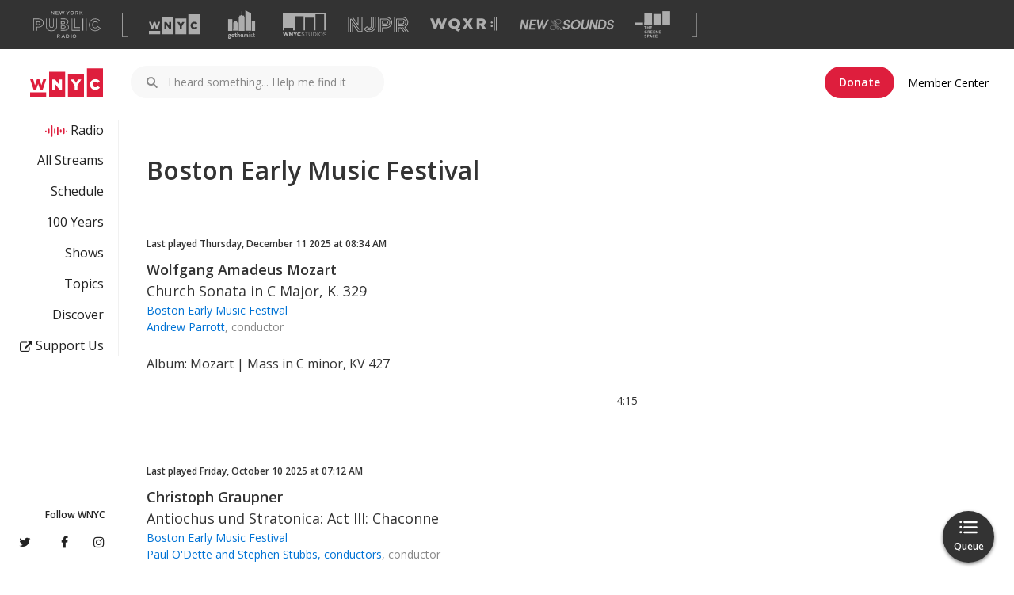

--- FILE ---
content_type: text/html; charset=utf-8
request_url: https://www.wnyc.org/music/ensembles/boston-early-music-festival/
body_size: 5790
content:
<!DOCTYPE html>
<!--[if lt IE 9]><html lang="en" class="lte-ie8"><![endif]-->
<!--[if IE 9]><html lang="en" class="ie9"><![endif]-->
<!--[if gt IE 9]><!--><html lang="en"><!--<![endif]-->
<head>
  <meta http-equiv="X-UA-Compatible" content="IE=edge">
  <meta charset="utf-8">
  
  <meta name="viewport" content="width=device-width,initial-scale=1">

  <title>Playlist - Boston Early Music Festival
 | WNYC | New York Public Radio, Podcasts, Live Streaming Radio, News</title>
  <link rel="canonical" href="https://www.wnyc.org/music/ensembles/boston-early-music-festival/" />
  <meta name="keywords" content="npr, new york, WNYC, arts, culture, news, public, radio" />
    <meta property="og:title" content="Playlist - Boston Early Music Festival
 | WNYC | New York Public Radio, Podcasts, Live Streaming Radio, News" />
    <meta property="og:description" content="WNYC is America's most listened-to public radio station and the producer of award-winning programs and podcasts like Radiolab, On the Media, and The Brian Lehrer Show." />
    <meta name="description" content="WNYC is America's most listened-to public radio station and the producer of award-winning programs and podcasts like Radiolab, On the Media, and The Brian Lehrer Show." />
  <meta property="og:type" content="website" />
    <meta property="og:image" content="https://media.wnyc.org/i/300/300/c/80/1/wnyc_square_logo.png" />
  <meta property="og:url" content="https://www.wnyc.org/music/ensembles/boston-early-music-festival/" />
  <meta property="og:site_name" content="WNYC" />

  <meta property="fb:app_id" content="151261804904925" />

  <meta name="twitter:title" content="Playlist - Boston Early Music Festival
 | WNYC | New York Public Radio, Podcasts, Live Streaming Radio, News">
  <meta name="twitter:card" content="summary">
  <meta name="twitter:site" content="@WNYC">
    <meta name="twitter:description" content="WNYC is America's most listened-to public radio station and the producer of award-winning programs and podcasts like Radiolab, On the Media, and The Brian Lehrer Show.">
  <meta name="twitter:app:id:iphone" content="470219771">
  <meta name="twitter:app:id:googleplay" content="org.wnyc.android">

  <meta name="apple-itunes-app" content="app-id=470219771">
  
  <link rel="shortcut icon" href="https://media.wnyc.org/static/img/favicon_wnyc.ico?_=1766880700" />

  <link rel="alternate" type="application/rss+xml" title="All WNYC Stories (RSS)" href="/feeds/all/"  />
  <link rel="alternate" type="application/atom+xml" title="All WNYC Stories (Atom)" href="/atomfeeds/all/"  />
  
  


    <script async="async" type="text/javascript" src="https://securepubads.g.doubleclick.net/tag/js/gpt.js"></script>
    <script type="text/javascript">
      window.googletag = window.googletag || {};
      window.googletag.cmd = window.googletag.cmd || [];
    </script>
      <meta name="wnyc-web-client/config/environment" content="%7B%22emberHifi%22%3A%20%7B%22connections%22%3A%20%5B%7B%22name%22%3A%20%22NativeAudio%22%7D%5D%2C%20%22debug%22%3A%20false%2C%20%22alwaysUseSingleAudioElement%22%3A%20false%7D%2C%20%22googleCaptchaEndpoint%22%3A%20%22https%3A//www.google.com/recaptcha/api.js%3Frender%3Dexplicit%22%2C%20%22siteName%22%3A%20%22WNYC%22%2C%20%22showsDiscoverStation%22%3A%20%22active-shows%22%2C%20%22authService%22%3A%20%22https%3A//api.wnyc.org/auth%22%2C%20%22hotjar%22%3A%20%7B%22enabled%22%3A%20true%2C%20%22id%22%3A%20491820%2C%20%22forceSSL%22%3A%20true%7D%2C%20%22modulePrefix%22%3A%20%22wnyc-web-client%22%2C%20%22webRoot%22%3A%20%22//www.wnyc.org%22%2C%20%22torii%22%3A%20%7B%22providers%22%3A%20%7B%22facebook-connect%22%3A%20%7B%22scope%22%3A%20%22user_friends%2Cemail%22%2C%20%22version%22%3A%20%22v2.8%22%2C%20%22appId%22%3A%20%22151261804904925%22%7D%7D%7D%2C%20%22moreShowsDiscoverStation%22%3A%20%22archived-shows%22%2C%20%22authAPI%22%3A%20%22https%3A//api.wnyc.org/auth%22%2C%20%22contentSecurityPolicy%22%3A%20%7B%22script-src%22%3A%20%22%27self%27%20%27unsafe-inline%27%20%27unsafe-eval%27%20data%3A%20%2A%22%2C%20%22img-src%22%3A%20%22%27self%27%20data%3A%20%2A%22%2C%20%22frame-src%22%3A%20%22%27self%27%20%2A%22%2C%20%22style-src%22%3A%20%22%27self%27%20%27unsafe-inline%27%20%2A.wnyc.net%3A%2A%20%2A.wnyc.org%20cloud.typography.com%20fonts.googleapis.com%20www.google.com%20platform.twitter.com%22%2C%20%22connect-src%22%3A%20%22%27self%27%20%2A.wnyc.net%3A%2A%20ws%3A//%2A.wnyc.net%3A%2A%22%2C%20%22object-src%22%3A%20%22%27self%27%20%2A.wnyc.net%3A%2A%20%2A.wnyc.org%20%2A.moatads.com%20%2A.googlesyndication.com%22%2C%20%22font-src%22%3A%20%22%27self%27%20data%3A%20fonts.gstatic.com%22%7D%2C%20%22featureFlags%22%3A%20%7B%7D%2C%20%22ember-cli-mirage%22%3A%20%7B%22usingProxy%22%3A%20true%2C%20%22autostart%22%3A%20true%2C%20%22useDefaultPassthroughs%22%3A%20true%7D%2C%20%22EmberENV%22%3A%20%7B%22EXTEND_PROTOTYPES%22%3A%20%7B%22Date%22%3A%20false%7D%2C%20%22FEATURES%22%3A%20%7B%7D%7D%2C%20%22googleTagManager%22%3A%20%22GTM-PM94N2%22%2C%20%22moreShowsAPIKey%22%3A%20%22mammoth%22%2C%20%22clientSlug%22%3A%20%22wnyc_web%22%2C%20%22platformEventsAPI%22%3A%20%22https%3A//api.wnyc.org/analytics%22%2C%20%22environment%22%3A%20%22production%22%2C%20%22QP_WHITELIST%22%3A%20%5B%22q%22%2C%20%22scheduleStation%22%2C%20%22next%22%2C%20%22n%22%5D%2C%20%22ember-component-css%22%3A%20%7B%22terseClassNames%22%3A%20true%7D%2C%20%22staticAssetPath%22%3A%20%22https%3A//static.wnyc.org/assets/%22%2C%20%22exportApplicationGlobal%22%3A%20true%2C%20%22discoverTopicsKey%22%3A%20%22wnyc%22%2C%20%22discoverStation%22%3A%20%22wnyc-v2%22%2C%20%22showsAPIKey%22%3A%20%22hummingbird%22%2C%20%22flashMessageDefaults%22%3A%20%7B%22preventDuplicates%22%3A%20true%2C%20%22timeout%22%3A%2010000%7D%2C%20%22wnycDonateURL%22%3A%20%22https%3A//pledge.wnyc.org/support/wnyc%3Futm_source%3Dwnyc%26utm_medium%3Dwnyc%26utm_campaign%3Ddonate-button%22%2C%20%22moment%22%3A%20%7B%22includeTimezone%22%3A%20%22all%22%7D%2C%20%22siteSlug%22%3A%20%22wnyc%22%2C%20%22politicsBriefNewsletter%22%3A%20%22058457038f%22%2C%20%22queueAudioBumperURL%22%3A%20%22http%3A//audio.wnyc.org/streambumper/streambumper000008_audio_queue.mp3%22%2C%20%22adminRoot%22%3A%20%22https%3A//internal.wnyc.org%22%2C%20%22rootURL%22%3A%20%22/%22%2C%20%22membershipAPI%22%3A%20%22https%3A//api.wnyc.org/membership%22%2C%20%22locationType%22%3A%20%22auto%22%2C%20%22discoverAPIKey%22%3A%20%22trident%22%2C%20%22optInAPI%22%3A%20%22https%3A//api.wnyc.org/opt-in/v1/subscribe%22%2C%20%22gothamistStories%22%3A%20%22https%3A//api.wnyc.org/topics/search%3Findex%3Dgothamist%26tag%3D%40wnyc%22%2C%20%22publisherAPI%22%3A%20%22https%3A//api.wnyc.org/api%22%2C%20%22googleAPIv3Key%22%3A%20%22AIzaSyCDbxxvbl0Zj6af28IfWjJ-S0SKxwDXnkc%22%2C%20%22siteId%22%3A%201%2C%20%22etagAPI%22%3A%20%22https%3A//api.wnyc.org/api/v1/browser_id/%22%2C%20%22alienDom%22%3A%20%7B%22toRemove%22%3A%20%22body%20%3E%20%3Anot%28.ember-view%29%3Anot%28%23fb-root%29%3Anot%28%23_hjRemoteVarsFrame%29%2C%20body%20%3E%20head%20%3E%20link%5Brel%3Dstylesheet%5D%3Anot%28%5Bhref%2A%3Dassets%5D%29%22%7D%2C%20%22APP%22%3A%20%7B%22version%22%3A%20%22v2.5.20%2Ba7a2250a%22%2C%20%22name%22%3A%20%22wnyc-web-client%22%7D%2C%20%22googleCaptchaKey%22%3A%20%226Ld23V8kAAAAAC33lAWBrqN7TsPz_o7M4q8I-2MS%22%7D">
      <meta name="revision" content="3e5f46fc5af60a699a493d99f3634d8d">
      <link data-ember-asset rel="stylesheet" href="https://static.wnyc.org/assets/vendor-886c600b1a77af73b51eb09472b23e91.css">
      <link data-ember-asset rel="stylesheet" href="https://static.wnyc.org/assets/wnyc-web-client-bf935cdf4a28168bd5e8d3ba358eff10.css">

  
  <link rel="stylesheet" href="https://media.wnyc.org/static/webfonts/fontawesome/css/font-awesome.min.css?v=4.1.0" type="text/css">

  
  
  
<link rel="stylesheet" href="https://media.wnyc.org/static/CACHE/css/eaabba442617.css" type="text/css" media="all" />



      <script data-ember-asset src="https://static.wnyc.org/assets/vendor-b915d0412f3ca153362e8d797be6882c.js"></script>
      <script data-ember-asset src="https://static.wnyc.org/assets/wnyc-web-client-ad8eb74b7b04e8e1fc6b71d32f547061.js"></script>

    <meta property="fb:pages" content="19341603835" data-detail="Snap Judgement" />
    <meta property="fb:pages" content="185008228202721" data-detail="Freakonomics" />
    <meta property="fb:pages" content="38723076079" data-detail="WNYC Radio" />
    <meta property="fb:pages" content="276758282708633" data-detail="Nancy Podcast" />
    <meta property="fb:pages" content="56661099272" data-detail="Leonard Lopate" />
    <meta property="fb:pages" content="149988081878366" data-detail="2 Dope Queens" />
    <meta property="fb:pages" content="8434194801" data-detail="The Takeaway" />
    <meta property="fb:pages" content="113322202037873" data-detail="Brian Lehrer" />
    <meta property="fb:pages" content="29904868954" data-detail="On the Media" />
    <meta property="fb:pages" content="996492720375992" data-detail="Duplicast" />
    <meta property="fb:pages" content="270816229626158" data-detail="Here's the Thing" />
    <meta property="fb:pages" content="274319842746302" data-detail="Death, Sex & Money" />
    <meta property="fb:pages" content="446898408655326" data-detail="Radio Rookies" />
    <meta property="fb:pages" content="1628989777318299" data-detail="Only Human" />
    <meta property="fb:pages" content="1766675213551296" data-detail="More Perfect" />
    <meta property="fb:pages" content="142844845739392" data-detail="The Movie Date Podcast" />
    <meta property="fb:pages" content="395029763988198" data-detail="Note to Self Radio" />
    <meta property="fb:pages" content="832793123453096" data-detail="The Christie Tracker Podcast" />
    <meta property="fb:pages" content="977414079002948" data-detail="The New Yorker Podcasts" />

  <script type="text/javascript">
// <![CDATA[
var item_pk = 0;
var item_ctype = null;
var flag_url = '/comments/adminflag/';

// ]]>
</script>

    
  <script type="text/javascript" src="https://media.wnyc.org/static/js/request_animation_frame_shim.js"></script>

    
  
  
<script type="text/javascript" src="https://media.wnyc.org/static/CACHE/js/e95016ac63e6.js"></script>
</head>
<body>
    <noscript>
      <style>
        /* Hide loading templates */
        #js-listings:before, #js-listings:after,
        .loading-page:before, .loading-page, .loading-page:after,
        .loading-spinner:before, .loading-spinner:after,
        body:not(.ember-application):before, body:not(.ember-application):after,
        /* Hide ui that requires scripting */
        #stream_launch_widget,
        .btn-group {
          display: none !important;
        }
        /* show hidden page elements */
        body>#full-page-viewport-wrapper,
        body>#navigation-menu {
          display: inherit;
        }
        /* show images */
        #main img,
        #series img,
        #related img {
          opacity: 1;
        }
        /* style warning message */
        .noscript-warning {
          color: #003666;
          margin: 0 2rem 2rem 2rem;
          padding: 1.5rem;
          background: #EBC0B7;
          border-radius: 5px;
        }
      </style>
      &nbsp; <!-- prevent margin collapsing -->
      <div class="noscript-warning">
        <strong>It looks like there's an issue with JavaScript in your browser.</strong> For a better experience, we recommend that you enable JavaScript. Go to <a href="https://www.whatismybrowser.com/guides/how-to-enable-javascript/" title="How to enable JavaScript">https://www.whatismybrowser.com/guides/how-to-enable-javascript/</a> to learn more.
      </div>
    </noscript>

  

  
    <div id="browser-warn"></div>

    <div id="site" class="container_12">

      


      <div id="technical-message">
        
      </div>

      <div id="twitterbox">
        
      </div>

      <!-- PAGE CONTENT -->
      <div id="main" class="container_12 site-container">
        






<div class="grid_8 main">

<div class="musician-detail">

<div class="sub_masthead noborder">
<h1 class="h1 h1--mq-small">Boston Early Music Festival</h1>
</div>


<div class="playlist-tease">

<div class="playlist-entry">
      

<h5>Last played Thursday, December 11 2025 at 08:34 AM</h5>

<div class="piece-info">
  <ul>
      <li>
        <a href="/music/musicians/wolfgang-amadeus-mozart/"
           class="playlist-item__composer">
          Wolfgang Amadeus Mozart
        </a>
      </li>
      <li class="playlist-item__title">Church Sonata in C Major, K. 329</li>



      <li class="playlist-item__musicians">
        <a href="/music/ensembles/boston-early-music-festival/">Boston Early Music Festival</a>
      </li>

      <li class="playlist-item__musicians">
        <a href="/music/musicians/andrew-parrott/">Andrew Parrott</a>, conductor
      </li>
  </ul>

  <div class="album-info">
    <ul class="playlist-actions">
      <li class="playlist-item__album">Album: Mozart | Mass in C minor, KV 427</li>
    </ul>
  </div>
</div>

<div class="playlist-item__duration">
4:15</div>

</div>
</div>
<div class="playlist-tease">

<div class="playlist-entry">
      

<h5>Last played Friday, October 10 2025 at 07:12 AM</h5>

<div class="piece-info">
  <ul>
      <li>
        <a href="/music/musicians/christoph-graupner/"
           class="playlist-item__composer">
          Christoph Graupner
        </a>
      </li>
      <li class="playlist-item__title">Antiochus und Stratonica: Act III: Chaconne</li>



      <li class="playlist-item__musicians">
        <a href="/music/ensembles/boston-early-music-festival/">Boston Early Music Festival</a>
      </li>

      <li class="playlist-item__musicians">
        <a href="/music/musicians/paul-odette-and-stephen-stubbs-conductors/">Paul O'Dette and Stephen Stubbs, conductors</a>, conductor
      </li>
  </ul>

  <div class="album-info">
    <ul class="playlist-actions">
      <li class="playlist-item__album">Album: Graupner: Antiochus und Stratonica</li>
    </ul>
  </div>
</div>

<div class="playlist-item__duration">
4:03</div>

</div>
</div>
<div class="playlist-tease">

<div class="playlist-entry">
      

<h5>Last played Thursday, July 10 2025 at 08:47 AM</h5>

<div class="piece-info">
  <ul>
      <li>
        <a href="/music/musicians/christoph-graupner/"
           class="playlist-item__composer">
          Christoph Graupner
        </a>
      </li>
      <li class="playlist-item__title">Antiochus und Stratonica: Overture</li>



      <li class="playlist-item__musicians">
        <a href="/music/ensembles/boston-early-music-festival/">Boston Early Music Festival</a>
      </li>

      <li class="playlist-item__musicians">
        <a href="/music/musicians/paul-odette-and-stephen-stubbs-conductors/">Paul O'Dette and Stephen Stubbs, conductors</a>, conductor
      </li>
  </ul>

  <div class="album-info">
    <ul class="playlist-actions">
      <li class="playlist-item__album">Album: Graupner: Antiochus und Stratonica</li>
    </ul>
  </div>
</div>

<div class="playlist-item__duration">
2:30</div>

</div>
</div>
<div class="playlist-tease">

<div class="playlist-entry">
      

<h5>Last played Thursday, May 22 2025 at 06:30 PM</h5>

<div class="piece-info">
  <ul>
      <li>
        <a href="/music/musicians/johann-sebastian-bach/"
           class="playlist-item__composer">
          Johann Sebastian Bach
        </a>
      </li>
      <li class="playlist-item__title">Orchestral Suite No. 4 in D, BWV 1069: La Rejouissance</li>



      <li class="playlist-item__musicians">
        <a href="/music/ensembles/boston-early-music-festival/">Boston Early Music Festival</a>
      </li>

      <li class="playlist-item__musicians">
        <a href="/music/musicians/andrew-parrott/">Andrew Parrott</a>, conductor
      </li>
  </ul>

  <div class="album-info">
    <ul class="playlist-actions">
      <li class="playlist-item__album">Album: 100 Best Baroque</li>
    </ul>
  </div>
</div>

<div class="playlist-item__duration">
2:32</div>

</div>
</div>

</div>



</div>


<!-- sidebar -->
<div class="grid_4 sidebar">




</div>
<!-- end sidebar -->

      </div>

    </div>
    <!-- #site -->

    
  

<div class="stfh edit-wrap"><a data-url="/THIS_ADMIN_LINK_IS_BROKEN/TELL_DIGITAL_OPS_YOU_SAW_THIS/" class="stf edit-bucket"></a></div>


  

  

  <script type="text/javascript">
var set_chartbeat_sections = function(){
    var all_sections = [];
    if (window.wnyc) {
        if (wnyc.section){
            all_sections.push(wnyc.section);
        }

        if (wnyc.current_item) {
            if (wnyc.current_item.series) {
                Array.prototype.push.apply(all_sections, wnyc.current_item.series);
            }
            if (wnyc.current_item.show) {
                all_sections.push(wnyc.current_item.show);
            }
            if (wnyc.current_item.channel) {
                all_sections.push(wnyc.current_item.channel);
            }
        }
        var all_sections_string = all_sections.join(",");
        if (wnyc.current_item) {
            /*
            Adding this for debugging purposes.
            wnyc.current_item.chartbeat_sections would not be consumed anywhere in the application
            */
            wnyc.current_item["chartbeat_sections"] = all_sections_string;
        }
        return all_sections_string;
    }
    else {
        return "";
    }
}

var _sf_async_config={
  uid:4030,
  domain:"beta.wnyc.org",
  sections: set_chartbeat_sections(),
  authors: ((wnyc.current_item && wnyc.current_item.authors) ?
            wnyc.current_item.authors.join(",") : "")
};


jQuery(window).on('load', function() {
  if (wnyc.current_item && !wnyc.current_item.published) {
    return;
  }
  window._sf_endpt=(new Date()).getTime();
  jQuery.ajax({
    url:(("https:" == document.location.protocol)
         ? "https://a248.e.akamai.net/chartbeat.download.akamai.com/102508/"
         : "http://static.chartbeat.com/") + "js/chartbeat.js",
    dataType:'script',
    async:true,
    cache:true
  });
});
</script>

    
  
  
  
  
<script type="text/javascript" src="https://media.wnyc.org/static/CACHE/js/29e227d82a06.js"></script>


  
  <!-- Refer to NPL-374 and NPL-424 for more information -->
  <!--  Quantcast Tag -->
  <script type="text/javascript">
    qcdata = {} || qcdata;
       (function(){
       var elem = document.createElement('script');
       elem.src = (document.location.protocol == "https:" ? "https://secure" : "http://pixel") + ".quantserve.com/aquant.js?a=p-U78Kbcddsn6tm";
       elem.async = true;
       elem.type = "text/javascript";
       var scpt = document.getElementsByTagName('script')[0];
       scpt.parentNode.insertBefore(elem,scpt);
     }());


     var qcdata = {qacct: 'p-U78Kbcddsn6tm',
                   orderid: '',
                   revenue: ''
                   };
  </script>
  <noscript>
    <img src="//pixel.quantserve.com/pixel/p-U78Kbcddsn6tm\.gif?labels=_fp.event.Default;" style="display: none;" border="0" height="1" width="1" alt="Quantcast"/>
  </noscript>
  <!-- End Quantcast Tag -->


    <!-- Application OK - health checks look for this string. -->

  <script src="https://www.google.com/jsapi"></script>
    <script type="text/x-wnyc-marker" data-url="music/ensembles/boston-early-music-festival/"></script>
</body>
</html>


--- FILE ---
content_type: text/css; charset=utf-8
request_url: https://static.wnyc.org/assets/wnyc-web-client-bf935cdf4a28168bd5e8d3ba358eff10.css
body_size: 63563
content:
@charset "UTF-8";@import url(//fonts.googleapis.com/css?family=Open+Sans:300italic,400italic,600italic,700italic,400,600,300,700);@import url(//fonts.googleapis.com/css?family=Montserrat:700italic,700,600italic);@import url(https://p.typekit.net/p.css?s=1&k=ejx5fro&ht=tk&f=4648.4649.4650.4651.4455.4677.4948.5045&a=53485050&app=typekit&e=css);.ember-basic-dropdown,.ember-basic-dropdown-content,.ember-basic-dropdown-content *,.ember-power-select-dropdown *,.nypr-tabs a.ivy-tabs-tab{box-sizing:border-box}.searchbox .input-icon svg path,.searchbox--chrome .input-icon svg path,.searchbox--shows .input-icon svg path{stroke:#888}.autoplay .label,.ember-holygrail-right>.listen-button,.l-flexcol--center,.player-notification-link,.player-notification-message,.user-setting>div{align-self:center}.events-calendar,.events-calendar caption,table{border-collapse:collapse}#ember-testing{transform:translateZ(0)}.__20888{align-items:center;background:url(https://media.wnyc.org/i/1860/719/l/80/1/philipp-henzler-411-2x-compressed.jpg) top center no-repeat;background-size:cover;border:0;color:#000;display:flex;height:334px;margin-bottom:20px;position:relative}@media only screen and (max-width:800px){.__20888{height:245px;justify-content:center;max-width:100%}}.__20888:hover{text-decoration:none;border:0}.__20888 .banner-text-wrapper{align-items:flex-end;background-color:#fff;display:flex;flex-direction:column;height:262px;justify-content:space-between;padding:26px 40px 26px 20px;text-align:right;width:524px}@media only screen and (max-width:800px){.__20888 .banner-text-wrapper{width:265px;height:217px;padding:15px;align-items:center}}.__20888 .wnyc_plus_gothamist_external{align-items:center;bottom:20px;color:#fff;display:flex;flex-direction:row;font-size:23.4px;justify-content:center;position:absolute;right:30px}.__20888 .wnyc_plus_gothamist_external .logo-gothamist-vertical{width:70px;fill:#fff}.__20888 .wnyc_plus_gothamist_external .logo-wnyc{width:90px;fill:#fff}.__20888 .wnyc_plus_gothamist{display:none}@media only screen and (max-width:800px){.__20888 .wnyc_plus_gothamist_external{display:none}.__20888 .wnyc_plus_gothamist{display:flex;flex-direction:row;justify-content:space-around;align-items:center;width:40%;margin-left:auto;margin-right:auto;margin-bottom:-10px}}.__20888 .wnyc_plus_gothamist .logo-gothamist-vertical{height:34px;width:34px}.__20888 .wnyc_plus_gothamist .logo-wnyc{height:17px;width:34px}.__20888 p{margin:0;padding:0}.__20888 p.headline{font-size:40px;font-weight:600;max-width:400px;line-height:1.25}.__20888 p.subhead{font-size:16px;line-height:1.5;font-weight:400}@media only screen and (max-width:800px){.__20888 p.headline{font-size:16px;text-align:left}.__20888 p.subhead{font-size:12px;text-align:center}}.__20888 p.link{align-items:center;background-color:#DE1E3D;border:0;border-radius:20px;color:#fff;display:flex;font-size:16px;font-weight:600;height:40px;justify-content:center;text-align:center;text-decoration:none;width:215px}@media only screen and (max-width:800px){.__20888 p.link{font-size:14px;width:222px}}.ember-basic-dropdown{position:relative}.ember-basic-dropdown-content{position:absolute;width:auto;z-index:1000;background-color:transparent}.ember-basic-dropdown-content--left{left:0}.ember-basic-dropdown-content--right{right:0}.ember-basic-dropdown-overlay{position:fixed;background:rgba(0,0,0,.5);width:100%;height:100%;z-index:10;top:0;left:0;pointer-events:none}.ember-basic-dropdown-content-wormhole-origin{display:inline}.ember-power-select-trigger{position:relative;border-top:none;border-bottom:1px solid #fff;border-right:none;border-left:none;border-radius:0;background-color:transparent;line-height:1.75;overflow-x:hidden;text-overflow:ellipsis;min-height:1.75em;-ms-user-select:none;user-select:none;-webkit-user-select:none;color:#000}.ember-power-select-trigger:after{content:"";display:table;clear:both}.ember-power-select-trigger--active,.ember-power-select-trigger:focus{border-top:none;border-bottom:1px solid #fff;border-right:none;border-left:none;box-shadow:none}.ember-basic-dropdown-trigger--below.ember-power-select-trigger[aria-expanded=true],.ember-basic-dropdown-trigger--in-place.ember-power-select-trigger[aria-expanded=true]{border-bottom-left-radius:0;border-bottom-right-radius:0}.ember-basic-dropdown-trigger--above.ember-power-select-trigger[aria-expanded=true]{border-top-left-radius:0;border-top-right-radius:0}.ember-power-select-placeholder{color:#999;display:block;overflow-x:hidden;white-space:nowrap;text-overflow:ellipsis}.ember-power-select-status-icon{position:absolute;display:inline-block;width:0;height:0;top:0;bottom:0;margin:auto;border-style:solid;border-width:7px 4px 0;border-color:#fff transparent transparent;right:5px}.ember-basic-dropdown-trigger[aria-expanded=true] .ember-power-select-status-icon{transform:rotate(180deg)}.ember-power-select-clear-btn{position:absolute;cursor:pointer;right:25px}.ember-power-select-trigger-multiple-input{font-family:inherit;font-size:inherit;border:none;display:inline-block;line-height:inherit;-webkit-appearance:none;outline:0;padding:0;float:left;background-color:transparent;text-indent:2px}.ember-power-select-trigger-multiple-input:disabled{background-color:#eee}.ember-power-select-trigger-multiple-input::placeholder{opacity:1;color:#999}.ember-power-select-trigger-multiple-input::-webkit-input-placeholder{opacity:1;color:#999}.ember-power-select-trigger-multiple-input::-moz-placeholder{opacity:1;color:#999}.ember-power-select-trigger-multiple-input::-ms-input-placeholder{opacity:1;color:#999}.ember-power-select-multiple-options{padding:0;margin:0}.ember-power-select-multiple-option{border:1px solid gray;border-radius:0;color:#333;background-color:#e4e4e4;padding:0 4px;display:inline-block;line-height:1.45;float:left;margin:2px 0 2px 3px}.ember-power-select-multiple-remove-btn{cursor:pointer}.ember-power-select-multiple-remove-btn:not(:hover){opacity:.5}.ember-power-select-search{padding:4px}.ember-power-select-search-input{border:none;border-radius:0;width:100%;font-size:inherit;line-height:inherit;padding:0 5px}.ember-power-select-search-input:focus{border:none;box-shadow:none}.ember-power-select-dropdown{border-left:none;border-right:none;line-height:1.75;border-radius:0;box-shadow:0 2px 2px 1px rgba(0,0,0,.2);overflow:hidden;color:#000}.ember-power-select-dropdown.ember-basic-dropdown-content--above{border-top:none;border-bottom:none;border-bottom-left-radius:0;border-bottom-right-radius:0}.ember-power-select-dropdown.ember-basic-dropdown-content--below,.ember-power-select-dropdown.ember-basic-dropdown-content--in-place{border-top:none;border-bottom:none;border-top-left-radius:0;border-top-right-radius:0}.ember-power-select-dropdown.ember-basic-dropdown-content--in-place{width:100%}.ember-power-select-options{list-style:none;margin:0;padding:0;-ms-user-select:none;user-select:none;-webkit-user-select:none}.ember-power-select-options[role=listbox]{overflow-y:auto;-webkit-overflow-scrolling:touch;max-height:12.25em}.ember-power-select-option{cursor:pointer;padding:0 8px}.ember-power-select-group[aria-disabled=true]{color:#999;cursor:not-allowed}.ember-power-select-group[aria-disabled=true] .ember-power-select-option,.ember-power-select-option[aria-disabled=true]{color:#999;pointer-events:none;cursor:not-allowed}.ember-power-select-option[aria-selected=true]{background-color:#ddd}.ember-power-select-option[aria-current=true]{background-color:#128cf4;color:#fff}.ember-power-select-group-name{cursor:default;font-weight:700}.ember-power-select-trigger[aria-disabled=true]{background-color:#eee}.ember-power-select-trigger{padding:0 8px 0 0}.ember-power-select-placeholder,.ember-power-select-selected-item{margin-left:8px}.ember-power-select-group .ember-power-select-group .ember-power-select-group-name{padding-left:24px}.ember-power-select-group .ember-power-select-group .ember-power-select-option{padding-left:40px}.ember-power-select-group .ember-power-select-option{padding-left:24px}.ember-power-select-group .ember-power-select-group-name{padding-left:8px}.ember-power-select-trigger[dir=rtl]{padding:0 0 0 16px}.ember-power-select-trigger[dir=rtl] .ember-power-select-placeholder,.ember-power-select-trigger[dir=rtl] .ember-power-select-selected-item{margin-right:8px}.ember-power-select-trigger[dir=rtl] .ember-power-select-multiple-option,.ember-power-select-trigger[dir=rtl] .ember-power-select-trigger-multiple-input{float:right}.ember-power-select-trigger[dir=rtl] .ember-power-select-status-icon{left:5px;right:initial}.ember-power-select-trigger[dir=rtl] .ember-power-select-clear-btn{left:25px;right:initial}.ember-power-select-dropdown[dir=rtl] .ember-power-select-group .ember-power-select-group .ember-power-select-group-name{padding-right:24px}.ember-power-select-dropdown[dir=rtl] .ember-power-select-group .ember-power-select-group .ember-power-select-option{padding-right:40px}.ember-power-select-dropdown[dir=rtl] .ember-power-select-group .ember-power-select-option{padding-right:24px}.ember-power-select-dropdown[dir=rtl] .ember-power-select-group .ember-power-select-group-name{padding-right:8px}.icon--with-text{display:flex;flex-direction:row;align-items:center;border:0}.icon--with-text i,.icon--with-text svg{margin-right:10px}.icon--with-text i.fa,.icon--with-text svg.fa{width:15px;text-align:center}.icon--with-text--top{align-items:flex-start}.arrow--down{width:0;height:0;border-left:5px solid transparent;border-right:5px solid transparent;border-top:7px solid #fff}.nypr-input-label{display:block;margin-bottom:6px;height:17px;font-size:12px;color:#888}.nypr-input{display:block;width:100%;height:50px;padding:12px;border-radius:4px;background-color:#fff;border:1px solid #ddd;font-size:16px;font-family:'Open Sans',sans-serif}.has-error .nypr-input{border-color:#DE1E3D}.nypr-input:focus{border-color:#128cf4}.nypr-input-container{position:relative}.nypr-input-container .nypr-input-validmark{position:absolute;right:15px;bottom:18px}.nypr-input-container .nypr-input-validmark path{fill:#45de9b}.nypr-input-footer{width:100%;margin-bottom:16px}.nypr-input-footer .nypr-input-error{color:#DE1E3D;font-size:12px;line-height:1.5;padding-top:5px;padding-left:12px}.nypr-input-footer .nypr-input-advice{font-size:12px;padding-top:10px;padding-left:12px;color:#888}.nypr-input-footer .nypr-input-helplink{float:right;font-size:14px;padding-top:10px;padding-left:12px;margin-bottom:16px;text-align:right}@media only screen and (max-width:800px){.l-unconstrained--sm{padding:0}}.l-container{width:100%;padding-left:30px;padding-right:30px;margin:0 auto}@media only screen and (min-width:1000px) and (max-width:1191px){.l-container{max-width:940px}}@media only screen and (min-width:1192px){.l-container{max-width:1200px}}@media only screen and (max-width:768px){.l-container--touch-full{padding:0}.l-mobile--col{display:flex;flex-direction:column}}.l-centered{max-width:700px;margin:0 auto;padding:0 50px}.text--default{font-size:16px;font-size:1rem}@media only screen and (max-width:768px){.text--default{font-size:14px;font-size:.875rem}}.text--largest{font-size:50px;font-size:3.125rem;line-height:3.5rem}.for-screenreaders{position:absolute!important}.js-focus-ring :focus{outline:inital}.js-focus-ring :focus:not(.focus-ring){outline-width:0}.banner-with-close-button{position:sticky;top:0;z-index:1200}.banner-with-close-button__container{background-color:#434343;border-top:1px solid #979797;height:131px;display:flex;justify-content:center;align-items:center;position:relative}.banner-with-close-button__header-sentence{font-weight:700;margin-right:10px;font-size:16px}.banner-with-close-button p{color:#fff;margin:0;padding:0;font-size:14px;max-width:937px;width:80%}@media screen and (max-width:946px){.banner-with-close-button__container{height:161px}.banner-with-close-button__header-sentence{display:block;font-size:14px}.banner-with-close-button p{font-size:12px}}.banner-with-close-button a{border-bottom:1px solid #fff;color:#fff;font-weight:700}.banner-with-close-button a:hover{border-bottom:1px solid #b3b3b3;color:#b3b3b3}.banner-with-close-button__close-button{cursor:pointer;height:17px;position:absolute;right:15px;top:15px;width:17px}.banner-with-close-button__close-button svg{fill:#fff}.banner-with-close-button__close-button svg:hover{fill:#b3b3b3}.brick-grid,.brick-row{font-family:Lato;list-style:none;padding:0;margin-bottom:35px;display:flex;flex-direction:row;flex-wrap:wrap;justify-content:space-between}@media only screen and (max-width:800px){.brick-grid,.brick-row{margin:0;flex-direction:column}}.brick__item{border:0;position:relative;display:flex;flex-direction:column;justify-content:space-between}.brick__item:hover{border:0}.brick__item button{margin-top:10px}.brick__item .item__link--hidden{position:absolute;width:100%;height:100%;left:0;top:0;z-index:100;font-size:0}.brick-row--blowout .brick__item>div,.brick__item .item__head{z-index:200}.brick__item .item__icons{display:flex;flex-direction:row;align-items:center;justify-content:flex-end}.brick__item .item__icons__video{display:none}.brick__item .item__head__brand,.brick__item .item__head__headline{margin:0}.brick__item .item__head__headline{margin-top:5px}.brick__item .item__head__headline svg{display:none;position:relative;top:3px}.brick__item .item__head__headline svg path{fill:#333}.brick__item .item__head__brand{font-weight:700;text-transform:uppercase}.brick-row--blowout .brick__item{top:0;left:0;position:relative;background-repeat:no-repeat;background-size:cover;background-position:center top;padding:20px 30px 30px;width:66%;height:487px}.brick-row--blowout .brick__item:before{content:"";overflow:hidden;position:absolute;top:0;bottom:0;left:0;right:0;background:rgba(0,0,0,.45);transition:opacity 125ms;opacity:1}.brick-row--blowout .brick__item:after,.brick-row--blowout .brick__item:hover:before{opacity:0;content:"";position:absolute;top:0;bottom:0;left:0;transition:opacity 125ms;right:0;overflow:hidden}.brick-row--blowout .brick__item:after{background:rgba(0,100,180,.45)}.brick-row--blowout .brick__item:hover:before{background:rgba(0,0,0,.45)}.brick-row--blowout .brick__item:hover:after{content:"";overflow:hidden;position:absolute;top:0;bottom:0;left:0;right:0;background:rgba(0,100,180,.45);transition:opacity 125ms;opacity:1}@media only screen and (max-width:768px){.brick-row--blowout .brick__item:hover:after{background:0 0}}.brick-row--blowout .brick__item a{color:#fff;border:0;display:block}.brick-row--blowout .brick__item.story_video .item__icons__video{display:block}@media only screen and (max-width:800px){.brick__item .item__head__brand{font-size:14px;font-size:.875rem}.brick-row--blowout .brick__item{width:100%;height:300px;padding:20px}.brick-row--blowout .brick__item:first-child{background-position:center}}.brick-row--blowout .brick__item .item__head__headline{font-size:50px;font-size:3.125rem;line-height:3.5rem}.brick-row--blowout .row__col{width:32%;height:487px;display:flex;flex-direction:column;justify-content:space-between}.brick-row--blowout .row__col.flipped{order:-1}.brick-row--blowout .row__col:before{content:none}@media only screen and (max-width:800px){.brick-row--blowout .brick__item .item__head__headline{font-size:24px;font-size:1.5rem;line-height:2rem}.brick-row--blowout .row__col{width:100%;height:auto}.brick-row--blowout .row__col a{color:#333}}.brick-row--blowout .row__col .brick__item{top:0;left:0;position:relative;width:100%;height:237px;padding:20px 25px}.brick-grid .item__head__headline,.brick-row--blowout .row__col .item__head__headline{font-size:20px;font-size:1.25rem;line-height:1.7rem}@media only screen and (max-width:800px){.brick-row--blowout .row__col .brick__item{height:auto;padding:25px 20px;border-bottom:1px solid #ddd;background-image:none!important}.brick-row--blowout .row__col .brick__item.story_video .item__head__headline svg{display:inline}.brick-row--blowout .row__col .brick__item:before{content:none}.brick-grid .item__head__headline,.brick-row--blowout .row__col .item__head__headline{font-weight:400}.brick-grid .item__icons__video,.brick-row--blowout .row__col .item__icons__video{display:none!important}}.brick-grid .item__head__headline a svg,.brick-row--blowout .row__col .item__head__headline a svg{height:17px;margin-right:5px}.brick-grid .item__head__brand,.brick-row--blowout .row__col .item__head__brand{font-size:12px;font-size:.75rem;line-height:1.125rem}@media only screen and (max-width:800px){.brick-grid,.brick-row--cards{flex-direction:column}.brick-grid .brick__item.story_video .item__head__headline svg,.brick-row--cards .brick__item.story_video .item__head__headline svg{display:inline}.brick-grid .brick__item.story_video .item__icons__video,.brick-row--cards .brick__item.story_video .item__icons__video{display:none}}.brick-grid .brick__item,.brick-row--cards .brick__item{width:32%;padding:0;height:495px;box-shadow:0 2px 4px rgba(0,0,0,.2);color:#333;position:relative;background-image:none!important;justify-content:flex-start}.brick-grid .brick__item--sponsored,.brick-row--cards .brick__item--sponsored{overflow:hidden;box-shadow:none;background:#f1f1f1;justify-content:center;align-items:center}.brick-grid .brick__item a,.brick-row--cards .brick__item a{color:#333;border:0;display:block}@media only screen and (min-width:1000px){.brick-grid .brick__item a:hover,.brick-row--cards .brick__item a:hover{color:#00aeff}}.brick-grid .brick__item.story_video .item__icons__video,.brick-row--cards .brick__item.story_video .item__icons__video{display:block}.brick-grid .brick__item:before,.brick-row--cards .brick__item:before{background:0 0!important}@media only screen and (max-width:800px){.brick-grid .brick__item,.brick-row--cards .brick__item{width:100%;height:auto;box-shadow:none;padding:25px 20px;border-bottom:1px solid #ddd}.brick-grid .brick__item.story_video .item__icons__video,.brick-row--cards .brick__item.story_video .item__icons__video{display:none}}.brick-grid .brick__item:hover .item__img:before,.brick-row--cards .brick__item:hover .item__img:before{content:"";overflow:hidden;position:absolute;top:0;bottom:0;left:0;right:0;background:linear-gradient(to bottom,rgba(0,0,0,.4),rgba(0,0,0,0));transition:opacity 125ms;opacity:0}.brick-grid .brick__item:hover .item__img:after,.brick-row--cards .brick__item:hover .item__img:after{content:"";overflow:hidden;position:absolute;top:0;bottom:0;left:0;right:0;background:rgba(0,100,180,.45);transition:opacity 125ms;opacity:1}.brick-grid .brick__item .item__icons,.brick-row--cards .brick__item .item__icons{position:absolute;z-index:200;width:100%;padding:20px 25px}@media only screen and (max-width:768px){.brick-grid .brick__item .item__icons,.brick-row--cards .brick__item .item__icons{display:none}}.brick-grid .brick__item .item__img,.brick-row--cards .brick__item .item__img{height:240px;background-repeat:no-repeat;background-size:cover;background-position:center top;top:0;left:0;width:100%;position:relative}.brick-grid .brick__item .item__img.story_video:before,.brick-row--cards .brick__item .item__img.story_video:before{content:"";overflow:hidden;position:absolute;top:0;bottom:0;left:0;right:0;background:linear-gradient(to bottom,rgba(0,0,0,.4),rgba(0,0,0,0));transition:opacity 125ms;opacity:1;height:100px}.brick-grid .brick__item .item__img:after,.brick-row--cards .brick__item .item__img:after{content:"";overflow:hidden;position:absolute;top:0;bottom:0;left:0;right:0;background:rgba(0,100,180,.45);transition:opacity 125ms;opacity:0}.nypr-card-edit-btn,.nypr-floating-banner__close{transition:opacity 250ms,background-color 250ms,border-color 250ms,color 250ms;-webkit-appearance:none;-moz-appearance:none;appearance:none}.brick-grid .brick__item .item__head,.brick-row--cards .brick__item .item__head{margin:25px}.brick-grid .brick__item .item__head__headline,.brick-row--cards .brick__item .item__head__headline{font-size:24px;font-size:1.5rem;font-weight:400;line-height:2rem}.brick-grid .brick__item .item__head__headline a svg,.brick-row--cards .brick__item .item__head__headline a svg{height:17px;margin-right:5px}.brick-grid .brick__item .item__head__brand,.brick-row--cards .brick__item .item__head__brand{font-size:12px;font-size:.75rem;line-height:1.125rem}@media only screen and (max-width:800px){.brick-grid .brick__item .item__img,.brick-row--cards .brick__item .item__img{display:none}.brick-grid .brick__item .item__head,.brick-row--cards .brick__item .item__head{margin:0}.brick-grid .brick__item .item__head__headline,.brick-row--cards .brick__item .item__head__headline{font-size:20px;font-size:1.25rem;line-height:1.8rem}}.brick-grid{display:flex;flex-wrap:wrap;justify-content:space-between}@media only screen and (min-width:769px){.brick-grid>.brick__item{margin-bottom:30px}}@media only screen and (max-width:768px){.brick-row--images .row__col .brick__item:active:after,.brick-row--images .row__col .brick__item:focus:after,.brick-row--images .row__col .brick__item:hover:after,.brick__item--sponsored:active:after,.brick__item--sponsored:focus:after,.brick__item--sponsored:hover:after,.brick__item:active:after,.brick__item:focus:after,.brick__item:hover:after{opacity:0}.brick-row--images .brick__item:hover:before{opacity:1}}.nypr-card{background-color:#fff;padding:25px;box-shadow:0 2px 4px 0 rgba(0,0,0,.2);border-radius:3px;margin:0 auto 22px}.nypr-card-title{font-size:12px;font-weight:700;letter-spacing:2px;color:#888;text-transform:uppercase}.nypr-card-header{border-bottom:solid 2px rgba(0,0,0,.05);padding-bottom:7px;margin-bottom:15px;display:flex;justify-content:space-between}.nypr-card-edit-btn{font-family:inherit;font-size:14px;font-size:.875rem;cursor:pointer;padding:0;border:0;border-radius:0;text-align:left;background-color:transparent;color:#128cf4}.nypr-notification,.nypr-tabs a.ivy-tabs-tab{font-family:"Open Sans",sans-serif}.nypr-card-edit-btn:not([disabled]):active,.nypr-card-edit-btn:not([disabled]):hover{background:0 0;border:none;color:inherit}.nypr-card-edit-btn[disabled]{opacity:.15;cursor:not-allowed}.touchevents .nypr-card-edit-btn:hover{border-color:initial;color:#128cf4}.nypr-card-alert{margin-bottom:16px;padding:16px;width:100%;font-size:12px;font-weight:700;line-height:1.5;background:#0EB8BA;color:#fff}.nypr-card-alert a{color:#fff}.nypr-card-alert a:focus,.nypr-card-alert a:hover{border-bottom-color:#fff}.nypr-mini-chrome .django-content #browser-warn.container_12,.nypr-mini-chrome .django-content .l-constrained{padding:0}.nypr-mini-chrome__top{padding:18px 25px;background-color:#000;display:flex;align-items:center;justify-content:space-between}@media (min-width:401px){.nypr-mini-chrome__top{padding-top:15px;padding-bottom:15px}}.nypr-mini-chrome__left{display:flex;border:none}.nypr-mini-chrome__left:focus,.nypr-mini-chrome__left:hover{border:none}.nypr-mini-chrome__left svg{width:77px;height:30px}.nypr-mini-chrome__left svg path{fill:#fff}.nypr-mini-chrome__right{color:#fff;text-align:right}@media (max-width:400px){.nypr-mini-chrome__right{font-size:12px;font-weight:700;margin-left:10px}}.nypr-notification{font-size:14px;font-size:.875rem;background-color:#0C999B;color:#fff;padding:15px}article footer,article section.text,article section.transcript{max-width:630px;margin-left:auto;margin-right:auto}.story--interactive article footer,.story--interactive article section.text,.story--interactive article section.transcript{max-width:100%}article .nypr-story-byline footer.text,article footer .text{color:#888}article .nypr-story-byline .byline-producing-orgs{display:flex;justify-content:flex-start}.article-tabs.nypr-tabs .ivy-tabs-tabpanel,article .slideshow{display:none}article .nypr-story-byline .byline-producing-orgs span.separator{white-space:pre}article figure{margin-bottom:30px}article figure img{margin:0 auto}article section h2{margin-bottom:1rem}article section h3,article section h4{margin-bottom:0}article section a{border-bottom:1px solid rgba(0,0,0,.1)}article section blockquote{border-left:4px solid #f1f1f1;padding-left:20px;font-size:18px;line-height:1.6em;font-weight:700}article section .embedded-image,article section .storify{margin:30px 0}article section.text{font-size:18px;line-height:1.875rem}@media only screen and (max-width:768px){article section.text{font-size:16px;line-height:1.7rem}}article .nypr-story-audio-options .panel textarea{white-space:normal}.nypr-story-show-sidebar-top .text .nudge-big p{margin-bottom:0}.article-tabs.nypr-tabs .tablist-buffer{border-bottom:none}.article-tabs.nypr-tabs .nypr-tabs-tablist{margin-bottom:1.5rem;max-width:630px;margin-left:auto;margin-right:auto}.article-tabs.nypr-tabs a.ivy-tabs-tab{flex:0 1 auto;justify-content:flex-start;font-size:14px;font-size:.875rem;font-weight:700;border:none;border-bottom:4px solid #fff;background-color:#fff;margin-right:24px;height:auto;padding-bottom:5px}.article-tabs.nypr-tabs a.ivy-tabs-tab.active{border-bottom:4px solid #d3008c}.article-tabs.nypr-tabs .ivy-tabs-tabpanel.active{display:block}.nypr-story-audio-options .ember-basic-dropdown-content{font-weight:400;width:240px}.nypr-social-icons{padding:0 18px 26px 24px;text-align:right}.nypr-social-icons__header{margin:0;padding:0 0 11px;font-size:12px;font-weight:600;color:#fff}.nypr-social-icons__list{list-style:none;padding:0;display:flex;justify-content:space-between;margin:0}.nypr-social-icons__link:focus,.nypr-social-icons__link:hover{text-decoration:none;border-bottom-color:transparent;color:rgba(255,255,255,.05)}.nypr-social-icons__icon{pointer-events:none}.chunk__item{padding:0}.chunk__item iframe{max-width:100%}@media only screen and (min-width:801px){.chunk__item{height:237px;overflow:hidden}}@media only screen and (max-width:800px){.chunk__item{padding:0}.chunk__item iframe{display:block;margin:0 auto}}.nypr-tabs .ivy-tabs-tablist{display:flex;flex-direction:row}.nypr-tabs .ivy-tabs-tablist a:not(:first-child){margin-left:-1px}.nypr-tabs .ivy-tabs-tablist .tablist-buffer{flex:1 1;border-bottom:1px solid #f1f1f1}.nypr-tabs a.ivy-tabs-tab{font-size:12px;font-size:.75rem;align-items:center;display:flex;flex:0 1 150px;justify-content:center;border:1px solid #f1f1f1;border-bottom:0;background-color:#f8f8f8;color:#333;height:43px;text-decoration:none}.nypr-tabs a.ivy-tabs-tab.active{background-color:#fff}.nypr-tabs .ivy-tabs-tabpanel{display:none}.nypr-tabs .ivy-tabs-tabpanel.active{display:initial}.dropdown--inline,.nypr-popupmenu,.nypr-popupmenu .nypr-popupmenu-button{display:inline-block}@keyframes fade-up-and-in{0%{opacity:0;transform:translateY(-95%)}100%{opacity:1;transform:translateY(-125%)}}.nypr-floating-banner{padding:15px 20px;margin:0;position:relative}.nypr-floating-banner__wrapper{margin-bottom:20px;position:relative}@media screen and (min-width:960px){.nypr-floating-banner__wrapper{position:absolute;left:0;right:0;margin:0 .5rem;animation-duration:1s;animation-name:fade-up-and-in;animation-fill-mode:forwards}}.nypr-floating-banner__wrapper.nypr-floating-banner__with-arrow:after{content:'';position:absolute;bottom:-14px;left:20px;height:0;width:0;border:7px solid #fff;border-left-color:transparent;border-right-color:transparent;border-bottom-color:transparent}.nypr-floating-banner__wrapper.nypr-floating-banner__with-arrow:before{content:'';position:absolute;bottom:-6px;left:22px;width:10px;height:10px;box-shadow:1px 1px 4px 1px rgba(0,0,0,.15);transform:rotate(45deg)}.nypr-floating-banner__close{font-family:inherit;font-size:14px;font-size:.875rem;cursor:pointer;padding:0;border:0;border-radius:0;color:initial;text-align:left;background-color:transparent;position:absolute;top:10px;right:10px;width:10px}.nypr-floating-banner__close:not([disabled]):active,.nypr-floating-banner__close:not([disabled]):hover{background:0 0;border:none;color:inherit}.nypr-floating-banner__close[disabled]{opacity:.15;cursor:not-allowed}.touchevents .nypr-floating-banner__close:hover{border-color:initial;color:initial}.nypr-floating-banner__close>svg>path{fill:#888}@keyframes fade-in{0%{opacity:0}100%{opacity:1}}.dropdown-fade.ember-basic-dropdown--transitioning-in{animation:fade-in .25s}.dropdown-fade.ember-basic-dropdown--transitioning-out{animation:fade-in .25s reverse}.dropdown{position:relative}.dropdown-body{box-shadow:0 0 20px -5px transparent}.dropdown-body:after{content:'';position:absolute;border:11px solid transparent}.dropdown--bl .dropdown-body{top:calc(100% + 12px);left:-13px}.dropdown--bl .dropdown-body:after{top:-21px;left:20px}.dropdown--br .dropdown-body{top:calc(100% + 12px);right:-13px}.dropdown--br .dropdown-body:after{top:-21px;right:20px}.dropdown--nearwhite.dropdown--bl .dropdown-body:after,.dropdown--nearwhite.dropdown--br .dropdown-body:after{border-bottom-color:#ddd}.dropdown--white.dropdown--bl .dropdown-body:after,.dropdown--white.dropdown--br .dropdown-body:after{border-bottom-color:#fff}.dropdown--tl .dropdown-body{bottom:calc(100% + 12px);left:-13px}.dropdown--tl .dropdown-body:after{bottom:-21px;left:20px}.dropdown--nearwhite.dropdown--tl .dropdown-body:after{border-top-color:#ddd}.dropdown--white.dropdown--tl .dropdown-body:after{border-top-color:#fff}.nypr-popupmenu{position:relative}.nypr-popupmenu .nypr-popupmenu-popup{visibility:hidden;opacity:0;transform-origin:bottom;transform:scale(1,0);position:absolute;left:0;bottom:35px;border-radius:8px;box-shadow:0 1px 2px rgba(0,0,0,.3);background:#fff;width:180px;transition:transform .25s cubic-bezier(.23,1,.32,1.02),visibility .25s cubic-bezier(.23,1,.32,1.02),opacity .25s cubic-bezier(.23,1,.32,1.02)}.nypr-popupmenu .nypr-popupmenu-popup-pointer{top:calc(100% - 6px);left:50%;content:" ";background:#fff;height:12px;width:12px;position:absolute;pointer-events:none;transform:rotate(45deg);box-shadow:1px 1px 1px rgba(0,0,0,.3)}.nypr-popupmenu.is-open .nypr-popupmenu-popup{visibility:visible;opacity:1;transform:scale(1,1)}.nypr-sharebutton .nypr-sharebutton-list{list-style:none;margin:0;padding:17px}.nypr-sharebutton .nypr-sharebutton-listitem{display:block;width:100%;text-align:center;margin:0 0 11px;padding:0}.nypr-sharebutton .nypr-sharebutton-listitem:last-child{margin-bottom:0}.nypr-sharebutton .nypr-sharebutton-listitem a,.nypr-sharebutton .nypr-sharebutton-listitem button{font-family:"Open Sans",sans-serif;font-size:14px;font-weight:400;display:inline-block;width:100%;text-decoration:none;border:none;color:#333}.nypr-sharebutton .nypr-sharebutton-listitem a:focus,.nypr-sharebutton .nypr-sharebutton-listitem a:hover,.nypr-sharebutton .nypr-sharebutton-listitem button:focus,.nypr-sharebutton .nypr-sharebutton-listitem button:hover{color:#128cf4}.nypr-ui__hero{display:flex;flex-direction:column;color:#fff}.nypr-ui__hero>.image-container{flex:1;display:flex;flex-direction:column;margin-bottom:15px;background-repeat:no-repeat;background-size:cover;background-position:center;position:relative;z-index:400}.nypr-ui__hero>.image-container.with-gradient{background-color:#000}@media only screen and (min-width:801px){.nypr-ui__hero>.image-container{padding:0 65px 55px;min-height:95vh}.nypr-ui__hero>.image-container.with-gradient{background-color:transparent}.nypr-ui__hero>.image-container.with-gradient:before{content:'';display:block;position:absolute;z-index:0;top:0;bottom:0;left:0;right:0;background-image:linear-gradient(to bottom,rgba(0,0,0,.1),rgba(0,0,0,.4))}.nypr-ui__hero>.no-image{min-height:0}}.nypr-ui__hero>.image-container.with-gradient>.hero-blurb,.nypr-ui__hero>.image-container.with-gradient>.hero-footer,.nypr-ui__hero>.image-container.with-gradient>.hero-headline{position:relative;z-index:100}.nypr-ui__hero>.image-container>.hero-blurb,.nypr-ui__hero>.image-container>.hero-footer,.nypr-ui__hero>.image-container>.hero-headline{-webkit-transform:translate3d(0,0,0)}.nypr-ui__hero>.no-image{background-color:#fff;color:#000;padding-bottom:0;margin-bottom:0}.nypr-ui__hero .hero-image{position:sticky;top:-150px}.nypr-ui__hero .hero-image>img{max-width:100%;display:block;z-index:-1}.with-gradient>.hero-image:before{content:'';display:block;position:absolute;z-index:0;top:0;bottom:0;left:0;right:0;background-image:linear-gradient(to bottom,rgba(0,0,0,.1),rgba(0,0,0,.6) 60%,rgba(0,0,0,.9))}.nypr-ui__hero .hero-top{display:flex;justify-content:space-between;align-items:flex-end;height:60px;padding:0 20px 15px;position:relative;z-index:400}@media only screen and (min-width:801px){.nypr-ui__hero .hero-top{height:85px;background-color:transparent;padding:0 0 25px}.nypr-ui__hero .hero-top:before{left:-65px!important;right:-65px!important}}.with-gradient>.hero-top:before{content:'';display:block;position:absolute;z-index:0;top:0;bottom:0;left:0;right:0;background-image:linear-gradient(to bottom,#000,rgba(0,0,0,0))}@media only screen and (min-width:801px){.with-gradient>.hero-top:before{content:'';display:block;position:absolute;z-index:0;top:0;bottom:0;left:0;right:0;background-image:linear-gradient(to bottom,rgba(0,0,0,.4),rgba(0,0,0,0))}}.nypr-ui__hero .hero-top__left,.nypr-ui__hero .hero-top__right{height:100%;display:flex;align-items:flex-end;position:relative}.nypr-ui__hero .hero-headline{font-size:40px;line-height:1.2;margin:auto 20px 15px;opacity:1;transition:opacity 125ms ease}@media only screen and (min-width:801px){.nypr-ui__hero .hero-headline{font-size:70px;line-height:80px;max-width:850px;margin:auto 0 10px}}.nypr-ui__hero .no-image .hero-headline{max-width:750px;margin:auto auto 0;width:100%}@media only screen and (min-width:801px){.nypr-ui__hero .no-image .hero-headline{max-width:800px;font-size:90px;line-height:1.06;margin-top:70px}}.nypr-ui__hero .hero-blurb{font-size:18px;line-height:1.4;opacity:1;margin:0 20px 25px;transition:opacity 125ms ease}@media only screen and (min-width:801px){.nypr-ui__hero .hero-blurb{font-size:28px;line-height:38px;max-width:512px;margin:0 0 25px}}.nypr-ui__hero .no-image .hero-blurb{max-width:750px;width:100%;margin:0 auto}.nypr-ui__hero .hero-footer{display:flex;justify-content:space-between;margin:0 20px 20px}@media only screen and (min-width:801px){.nypr-ui__hero .no-image .hero-blurb{max-width:800px}.nypr-ui__hero .no-image .hero-blurb>p{max-width:512px}.nypr-ui__hero .hero-footer{margin:0}}.nypr-ui__hero .no-image .hero-footer{max-width:750px;margin:20px auto;display:flex;justify-content:space-between;width:100%}.nypr-ui__hero .hero-lockup{margin-left:auto}.nypr-ui__hero .hero-source{font-size:12px;color:#888;padding:0 20px;text-align:right}@media only screen and (min-width:801px){.nypr-ui__hero .no-image .hero-footer{max-width:800px}.nypr-ui__hero .hero-source{padding:0 65px}}.nypr-ui__hero.stuck{position:fixed;top:0;height:auto;min-height:100px;left:0;right:0;z-index:1000;flex-direction:row}.stuck>.image-container{flex-flow:row wrap;align-items:center;justify-content:space-between;padding:10px 20px 15px;background-position:bottom}@media only screen and (min-width:801px){.stuck>.image-container{min-height:0;padding:0 30px;flex-wrap:nowrap;background-position:center calc(100% + 200px)}.stuck>.image-container.with-gradient:before{content:'';display:block;position:absolute;z-index:0;top:0;bottom:0;left:0;right:0;background:rgba(0,0,0,.6)}}.stuck>.image-container>.hero-top{position:static;height:auto;padding:0;flex-shrink:0}.stuck>.image-container>.hero-top:before{content:none}.stuck>.image-container>.hero-top .hero-top__right{display:none}.stuck>.image-container>.hero-image{position:absolute;top:auto!important;bottom:0;left:0;right:0}.stuck>.with-gradient.image-container>.hero-image:before{content:'';display:block;position:absolute;z-index:0;top:0;bottom:0;left:0;right:0;background-image:linear-gradient(to bottom,rgba(0,0,0,.1),rgba(0,0,0,.6))}.stuck>.hero-source,.stuck>.image-container>.hero-blurb,.stuck>.image-container>.hero-footer>:not(.hero-lockup){display:none}.nypr-ui__hero.stuck>.image-container>.hero-headline{font-size:16px;flex:1 1 100%;max-width:none;order:1;margin:0;line-height:1.2;opacity:1}@media only screen and (min-width:801px){.nypr-ui__hero.stuck>.image-container>.hero-headline{order:0;flex-basis:auto;font-size:22px;margin:0 45px}}.stuck>.image-container.no-image{box-shadow:0 1px 4px 0 rgba(0,0,0,.4)}.stuck>.image-container>.hero-footer{flex-shrink:0;margin:0 0 10px;width:auto}.nypr-ui__button-red{-webkit-appearance:none;-moz-appearance:none;appearance:none;position:relative;display:inline-block;border:2px solid #DE1E3D;padding:0 13px;background:#DE1E3D;font-size:14px;line-height:34px;cursor:pointer;transition:opacity 250ms,background-color 250ms,border-color 250ms,color 250ms;color:#fff;border-radius:0;text-decoration:none}.nypr-ui__button-red:active,.nypr-ui__button-red:hover{border-color:rgba(68,68,68,.2);color:#666;opacity:1}.nypr-ui__button-red[disabled]{opacity:.15;cursor:not-allowed}.touchevents .nypr-ui__button-red:hover{border-color:initial;color:initial}.nypr-ui__button-red>*{pointer-events:none}.nypr-ui__button-red:not([disabled]):active,.nypr-ui__button-red:not([disabled]):hover{outline:0;background-color:#ba0d29;border-color:#ba0d29;color:#fff;opacity:1}.nypr-ui__button-red.tall{height:100%;display:flex;align-items:flex-end}.network-stripe{display:flex;align-items:center;justify-content:center;flex-wrap:wrap}.network-stripe>a{text-decoration:none;border:none;transition:opacity 125ms ease}.network-stripe>a:hover{opacity:.5}.network-stripe svg{display:block;margin:0 auto}.ember-burger-menu.bm--open-door>.bm-menu-container .bm-menu::after,.ember-burger-menu.bm--open-door>.bm-outlet>.bm-menu-container .bm-menu::after,.ember-burger-menu.bm--push-rotate>.bm-menu-container .bm-menu::after,.ember-burger-menu.bm--push-rotate>.bm-outlet>.bm-menu-container .bm-menu::after,.ember-burger-menu.bm--reveal>.bm-menu-container .bm-menu::after,.ember-burger-menu.bm--reveal>.bm-outlet>.bm-menu-container .bm-menu::after,.ember-burger-menu.bm--rotate-out>.bm-menu-container .bm-menu::after,.ember-burger-menu.bm--rotate-out>.bm-outlet>.bm-menu-container .bm-menu::after,.ember-burger-menu.bm--scale-rotate>.bm-menu-container .bm-menu::after,.ember-burger-menu.bm--scale-rotate>.bm-outlet>.bm-menu-container .bm-menu::after,.ember-burger-menu.is-open:after{display:none}.network-stripe>.nypr{flex-basis:100%}.network-stripe>.nypr>svg{max-width:150px}.network-stripe>.left-bracket,.network-stripe>.right-bracket{flex-basis:100%}.network-stripe>.left-bracket>svg,.network-stripe>.right-bracket>svg{max-width:15px;transform:rotate(90deg)}.network-stripe>.gothamist,.network-stripe>.studios,.network-stripe>.wnyc{flex-basis:28%;margin-bottom:25px}.network-stripe>.wnyc>svg{max-width:75px}.network-stripe>.gothamist>svg{max-width:60px}.network-stripe>.studios>svg{max-width:75px}.network-stripe>.new-sounds,.network-stripe>.wqxr{flex-basis:50%;margin-bottom:25px}.network-stripe>.wqxr>svg{max-width:115px}.network-stripe>.new-sounds>svg{max-width:155px}.network-stripe>.greene,.network-stripe>.njpr{flex-basis:50%}.network-stripe>.njpr>svg{max-width:95px;margin-right:15px}.network-stripe>.greene>svg{max-width:75px;margin-left:15px}@media only screen and (min-width:1115px){.network-stripe{flex-wrap:nowrap;justify-content:space-between;padding:10px 0}.network-stripe svg{max-height:100px}.network-stripe>.nypr{flex-basis:140px}.network-stripe>.left-bracket,.network-stripe>.right-bracket{flex-basis:25px}.network-stripe>.left-bracket>svg,.network-stripe>.right-bracket>svg{transform:none}.network-stripe>.wnyc{flex-basis:80px;margin:0}.network-stripe>.gothamist{flex-basis:60px;margin:0}.network-stripe>.studios{flex-basis:70px;margin:0}.network-stripe>.wqxr{flex-basis:100px;margin:0}.network-stripe>.new-sounds{flex-basis:140px;margin:0}.network-stripe>.njpr{flex-basis:100px}.network-stripe>.njpr>svg{margin:0}.network-stripe>.greene{flex-basis:80px}.network-stripe>.greene>svg{margin:0}}.ember-burger-menu{position:relative;height:100%;overflow:hidden}.ember-burger-menu>.bm-menu-container .bm-menu,.ember-burger-menu>.bm-outlet>.bm-menu-container .bm-menu{position:absolute;top:0;z-index:100;visibility:hidden;height:100%;transition:all .3s}.ember-burger-menu[class*=bm-item-]>.bm-menu-container .bm-menu .bm-menu-item,.ember-burger-menu[class*=bm-item-]>.bm-outlet>.bm-menu-container .bm-menu .bm-menu-item{transition:all 0s;transition-delay:.3s}.ember-burger-menu>.bm-outlet{position:relative;z-index:99;height:100%;perspective:1000px;transition:transform .3s,margin .3s}.ember-burger-menu>.bm-outlet>.bm-content{position:relative;height:100%;width:100%;background:#fff;overflow:auto}.ember-burger-menu.translucent-overlay>.bm-menu-container .bm-menu::after,.ember-burger-menu.translucent-overlay>.bm-outlet>.bm-menu-container .bm-menu::after{position:absolute;top:0;right:0;width:100%;height:100%;background:rgba(0,0,0,.2);content:'';opacity:1;transition:opacity .3s}.ember-burger-menu.translucent-overlay>.bm-outlet::after{position:absolute;top:0;right:0;width:0;height:0;background:rgba(0,0,0,.2);content:'';opacity:0;z-index:100;transition:opacity .3s,width .1s .3s,height .1s .3s}.ember-burger-menu.translucent-overlay.is-open>.bm-menu-container .bm-menu::after,.ember-burger-menu.translucent-overlay.is-open>.bm-outlet>.bm-menu-container .bm-menu::after{width:0;height:0;opacity:0;transition:opacity .3s,width .1s .3s,height .1s .3s}.ember-burger-menu.translucent-overlay.is-open>.bm-outlet::after{width:100%;height:100%;opacity:1;transition:opacity .3s}.ember-burger-menu.is-open>.bm-menu-container .bm-menu,.ember-burger-menu.is-open>.bm-outlet>.bm-menu-container .bm-menu{visibility:visible;transition:transform .3s}.ember-burger-menu.is-open>.bm-menu-container .bm-menu .bm-menu-item,.ember-burger-menu.is-open>.bm-outlet>.bm-menu-container .bm-menu .bm-menu-item{transition-delay:0s}.ember-burger-menu.left>.bm-menu-container .bm-menu,.ember-burger-menu.left>.bm-outlet,.ember-burger-menu.left>.bm-outlet>.bm-menu-container .bm-menu{left:0;right:initial}.ember-burger-menu.right>.bm-menu-container .bm-menu,.ember-burger-menu.right>.bm-outlet,.ember-burger-menu.right>.bm-outlet>.bm-menu-container .bm-menu{right:0;left:initial}.ember-burger-menu.bm--rotate-out{perspective:1500px;perspective-origin:0 50%}.ember-burger-menu.bm--rotate-out>.bm-outlet{transform-style:preserve-3d}.ember-burger-menu.bm--rotate-out>.bm-menu-container .bm-menu,.ember-burger-menu.bm--rotate-out>.bm-outlet>.bm-menu-container .bm-menu{transform:translate3d(-100%,0,0) rotateY(90deg);transform-origin:100% 50%;transform-style:preserve-3d}.ember-burger-menu.bm--rotate-out.right>.bm-menu-container .bm-menu,.ember-burger-menu.bm--rotate-out.right>.bm-outlet>.bm-menu-container .bm-menu{transform:translate3d(100%,0,0) rotateY(-120deg);transform-origin:0 50%}.ember-burger-menu.bm--rotate-out.is-open>.bm-menu-container .bm-menu,.ember-burger-menu.bm--rotate-out.is-open>.bm-outlet>.bm-menu-container .bm-menu{transform:translate3d(-100%,0,0) rotateY(0)}.ember-burger-menu.bm--rotate-out.is-open.right>.bm-menu-container .bm-menu,.ember-burger-menu.bm--rotate-out.is-open.right>.bm-outlet>.bm-menu-container .bm-menu{transform:translate3d(100%,0,0) rotateY(0)}.ember-burger-menu.bm--fall-down{perspective:1500px;perspective-origin:0 50%}.ember-burger-menu.bm--fall-down>.bm-menu-container .bm-menu,.ember-burger-menu.bm--fall-down>.bm-outlet>.bm-menu-container .bm-menu{z-index:1;opacity:1;transform:translate3d(0,-100%,0)}.ember-burger-menu.bm--fall-down.is-open>.bm-menu-container .bm-menu,.ember-burger-menu.bm--fall-down.is-open>.bm-outlet>.bm-menu-container .bm-menu{transition:transform ease-in-out .3s;transform:translate3d(0,0,0)}.ember-burger-menu.bm--open-door{perspective:1500px}.ember-burger-menu.bm--open-door>.bm-outlet{transform-origin:100% 50%;transform-style:preserve-3d}.ember-burger-menu.bm--open-door>.bm-menu-container .bm-menu,.ember-burger-menu.bm--open-door>.bm-outlet>.bm-menu-container .bm-menu{opacity:1;transform:translate3d(-100%,0,0)}.ember-burger-menu.bm--open-door.right>.bm-outlet{transform-origin:0 50%}.ember-burger-menu.bm--open-door.right>.bm-menu-container .bm-menu,.ember-burger-menu.bm--open-door.right>.bm-outlet>.bm-menu-container .bm-menu{transform:translate3d(100%,0,0)}.ember-burger-menu.bm--open-door.is-open>.bm-outlet{transform:rotateY(-10deg)}.ember-burger-menu.bm--open-door.is-open>.bm-menu-container .bm-menu,.ember-burger-menu.bm--open-door.is-open>.bm-outlet>.bm-menu-container .bm-menu{transform:translate3d(0,0,0)}.ember-burger-menu.bm--open-door.is-open.right>.bm-outlet{transform:rotateY(10deg)}.ember-burger-menu.bm--push>.bm-menu-container .bm-menu,.ember-burger-menu.bm--push>.bm-outlet>.bm-menu-container .bm-menu{transform:translate3d(-100%,0,0)}.ember-burger-menu.bm--push.right>.bm-menu-container .bm-menu,.ember-burger-menu.bm--push.right>.bm-outlet>.bm-menu-container .bm-menu{transform:translate3d(100%,0,0)}.ember-burger-menu.bm--push-rotate{perspective:1500px}.ember-burger-menu.bm--push-rotate>.bm-outlet{transform-origin:0 50%;transform-style:preserve-3d}.ember-burger-menu.bm--push-rotate>.bm-menu-container .bm-menu,.ember-burger-menu.bm--push-rotate>.bm-outlet>.bm-menu-container .bm-menu{transform:translate3d(-100%,0,0)}.ember-burger-menu.bm--push-rotate.right>.bm-menu-container .bm-menu,.ember-burger-menu.bm--push-rotate.right>.bm-outlet>.bm-menu-container .bm-menu{transform:translate3d(100%,0,0)}.ember-burger-menu.bm--push-rotate.is-open>.bm-outlet{pointer-events:none}.ember-burger-menu.bm--push-rotate.is-open>.bm-menu-container .bm-menu,.ember-burger-menu.bm--push-rotate.is-open>.bm-outlet>.bm-menu-container .bm-menu{transform:translate3d(0,0,0)}.ember-burger-menu.bm--reveal>.bm-menu-container .bm-menu,.ember-burger-menu.bm--reveal>.bm-outlet>.bm-menu-container .bm-menu{z-index:1}.ember-burger-menu.bm--scale-down{perspective:1500px}.ember-burger-menu.bm--scale-down>.bm-outlet{transform-style:preserve-3d}.ember-burger-menu.bm--scale-down>.bm-menu-container .bm-menu,.ember-burger-menu.bm--scale-down>.bm-outlet>.bm-menu-container .bm-menu{opacity:1;transform:translate3d(-100%,0,0)}.ember-burger-menu.bm--scale-down.right>.bm-menu-container .bm-menu,.ember-burger-menu.bm--scale-down.right>.bm-outlet>.bm-menu-container .bm-menu{transform:translate3d(100%,0,0)}.ember-burger-menu.bm--scale-down.is-open>.bm-menu-container .bm-menu,.ember-burger-menu.bm--scale-down.is-open>.bm-outlet>.bm-menu-container .bm-menu{transform:translate3d(0,0,0)}.ember-burger-menu.bm--scale-rotate{perspective:1500px}.ember-burger-menu.bm--scale-rotate>.bm-outlet{transform-style:preserve-3d}.ember-burger-menu.bm--scale-rotate>.bm-menu-container .bm-menu,.ember-burger-menu.bm--scale-rotate>.bm-outlet>.bm-menu-container .bm-menu{opacity:1;transform:translate3d(-100%,0,0)}.ember-burger-menu.bm--scale-rotate.right>.bm-menu-container .bm-menu,.ember-burger-menu.bm--scale-rotate.right>.bm-outlet>.bm-menu-container .bm-menu{transform:translate3d(100%,0,0)}.ember-burger-menu.bm--scale-rotate.is-open>.bm-menu-container .bm-menu,.ember-burger-menu.bm--scale-rotate.is-open>.bm-outlet>.bm-menu-container .bm-menu{transform:translate3d(0,0,0)}.ember-burger-menu.bm--scale-up{perspective:1500px;perspective-origin:0 50%}.ember-burger-menu.bm--scale-up>.bm-menu-container .bm-menu,.ember-burger-menu.bm--scale-up>.bm-outlet>.bm-menu-container .bm-menu{z-index:1;opacity:1}.ember-burger-menu.bm--scale-up.is-open>.bm-menu-container .bm-menu,.ember-burger-menu.bm--scale-up.is-open>.bm-outlet>.bm-menu-container .bm-menu{transform:translate3d(0,0,0)}.ember-burger-menu.bm--slide-reverse>.bm-menu-container .bm-menu,.ember-burger-menu.bm--slide-reverse>.bm-outlet>.bm-menu-container .bm-menu{z-index:1;transform:translate3d(50%,0,0)}.ember-burger-menu.bm--slide-reverse.right>.bm-menu-container .bm-menu,.ember-burger-menu.bm--slide-reverse.right>.bm-outlet>.bm-menu-container .bm-menu{transform:translate3d(-50%,0,0)}.ember-burger-menu.bm--slide-reverse.is-open>.bm-menu-container .bm-menu,.ember-burger-menu.bm--slide-reverse.is-open>.bm-outlet>.bm-menu-container .bm-menu{transform:translate3d(0,0,0)}.ember-burger-menu.bm--slide>.bm-menu-container .bm-menu,.ember-burger-menu.bm--slide>.bm-outlet>.bm-menu-container .bm-menu{transform:translate3d(-100%,0,0)}.ember-burger-menu.bm--slide.right>.bm-menu-container .bm-menu,.ember-burger-menu.bm--slide.right>.bm-outlet>.bm-menu-container .bm-menu{transform:translate3d(100%,0,0)}.ember-burger-menu.bm--slide.is-open>.bm-menu-container .bm-menu,.ember-burger-menu.bm--slide.is-open>.bm-outlet>.bm-menu-container .bm-menu{transform:translate3d(0,0,0)}.ember-burger-menu.bm--squeeze>.bm-outlet{margin-left:0;margin-right:0;width:auto;box-sizing:border-box}.ember-burger-menu.bm--squeeze>.bm-menu-container .bm-menu,.ember-burger-menu.bm--squeeze>.bm-outlet>.bm-menu-container .bm-menu{transform:translate3d(-100%,0,0)}.ember-burger-menu.bm--squeeze.right>.bm-menu-container .bm-menu,.ember-burger-menu.bm--squeeze.right>.bm-outlet>.bm-menu-container .bm-menu{transform:translate3d(100%,0,0)}.ember-burger-menu.bm-item--push.is-open>.bm-menu-container .bm-menu .bm-menu-item,.ember-burger-menu.bm-item--push.is-open>.bm-outlet>.bm-menu-container .bm-menu .bm-menu-item,.ember-burger-menu.bm-item--stack.is-open>.bm-menu-container .bm-menu .bm-menu-item,.ember-burger-menu.bm-item--stack.is-open>.bm-outlet>.bm-menu-container .bm-menu .bm-menu-item{transition:transform cubic-bezier(.7,0,.3,1) 405ms}.nypr-brand-header-overlay-bg{pointer-events:none;position:fixed;left:0;right:0;bottom:0;top:0;opacity:0;z-index:500;transition:opacity .3s ease-in-out;background-color:#000}.nypr-brand-header__left,.nypr-brand-header__right{display:flex;flex:1}@media only screen and (min-width:801px){.nypr-brand-header__left{flex-basis:auto}}.nypr-brand-header__logo-list{align-items:center;display:none;flex-direction:row;justify-content:space-between;max-width:838px}.article-wide img,article section p>iframe,img{max-width:100%}@media only screen and (min-width:801px){.nypr-brand-header__logo-list{display:flex;flex-basis:100%}}.nypr-brand-header__logo-list svg{display:flex;fill:#fff;pointer-events:none}.nypr-brand-header__logo-list a{text-decoration:none;border:none;display:flex;opacity:.6}.nypr-brand-header__logo-list a:hover{text-decoration:none;border:none;opacity:1}.nypr-brand-header__nypr-logo{width:85px;height:36px;opacity:.6}.logo-link__logo-wnyc-logo{width:64px}@media only screen and (max-width:800px){.logo-link__logo-wnyc-logo{width:100px}}.logo-link__logo-gothamist-logo{width:50px;height:36px}@media only screen and (max-width:800px){.logo-link__logo-gothamist-logo{width:75px;height:77px}}.logo-link__logo-wnyc-studios-logo{width:55px}@media only screen and (max-width:800px){.logo-link__logo-wnyc-studios-logo{width:100px}}.logo-link__logo-njpr-logo{width:77px}@media only screen and (max-width:800px){.logo-link__logo-njpr-logo{width:100px}}.logo-link__logo-wqxr-logo{width:85px}@media only screen and (max-width:800px){.logo-link__logo-wqxr-logo{width:100px}}.logo-link__logo-new-sounds-logo{width:119px}@media only screen and (max-width:800px){.logo-link__logo-new-sounds-logo{width:100px}}.logo-link__logo-greene-space-logo{width:44px}@media only screen and (max-width:800px){.logo-link__logo-greene-space-logo{width:100px}}.logo-link__logo-greene-space-logo .bump{fill:#fff!important}.nypr-brand-header-caret path,.nypr-brand-header-close-icon path,.nypr-brand-header-menu-items svg{fill:#fff}.nypr-brand-header__square-bracket-close,.nypr-brand-header__square-bracket-open{opacity:.5;height:31px}.nypr-brand-header-overlay-bg.active{opacity:.3;pointer-events:all;transition:opacity .3s ease-in-out}.account-form-btn>*,.btn>*,.callout-button>*,.channel-staff>*,.comment-submit-btn>*,.icon--wnyc-logo-nav,.l-page-nav.x-scrollable:after,.listen-button .listen-ui,.listen-button.blue-boss>*,.listen-button.blue-circle>*,.listen-button.blue-minion>*,.listen-button.gray-minion>*,.listen-button.red-minion>*,.listen-button>*,.nav-links__list-item>.nav-links__link>*,.nypr-account-confirm>*,.nypr-account-modal-close>*,.nypr-brand-header-menu-items svg,.nypr-social-connect__button>*,.player-notification-dismiss svg,.pledge-donate-button>*,.queue-button>*,.social-links__btn--newsletter>*,.social-links__btn>*,.social-links__btn>i,.story-comments__button-text,.story-comments__icon,.story-comments__reveal-button>*,.story-tease__staff-btn>*,.tax-letter-link span,.tax-letter__download-icon{pointer-events:none}.nypr-brand-header-menu .bm-menu-container .bm-menu,.nypr-brand-header-menu .bm-outlet>.bm-menu-container .bm-menu{position:fixed;z-index:1110;background-color:#333;text-align:right;padding:0 10px}.nypr-brand-header-menu,.nypr-brand-header-menu .bm-outlet>.bm-content{position:static;overflow:visible}.nypr-brand-header{background-color:#333;padding:0;margin:0;display:flex;flex-direction:row;justify-content:flex-end;width:100%}@media only screen and (min-width:801px){.nypr-brand-header{height:62px;justify-content:space-between;padding-left:42px;padding-right:42px}}.nypr-brand-header-button{padding:9px 15px;font-size:14px;line-height:18px;display:inline-block;color:#fff;font-family:'Open Sans',sans-serif;font-weight:500;width:auto;white-space:nowrap;text-decoration:none;cursor:pointer;margin-left:auto}.nypr-brand-header-button:hover{text-decoration:underline}.nypr-brand-header-caret{transform:rotate(180deg);width:auto;height:14px;top:1px;position:relative;margin-left:6px}.nypr-brand-header-button.mod-donate{background-color:#fff;color:#fff}@media only screen and (min-width:801px){.nypr-brand-header-button.mod-network{display:none}}.nypr-brand-header-close{align-items:center;border-bottom:0;font-weight:400;height:auto;justify-content:flex-end;transition:none;white-space:nowrap;padding-right:0}.nypr-brand-header-close:hover{text-decoration:none;border-bottom:0;opacity:.8}.nypr-brand-header-close span{padding-right:22px}.nypr-brand-header-close-icon{width:auto;height:12px;margin-top:2px;top:1px;position:relative;margin-left:6px}.nypr-brand-header-menu-items{border-top:1px solid rgba(204,204,204,.36);list-style-type:none;margin:0;text-align:center;flex-direction:column;padding:28px 10px 0;max-height:530px;height:85vh;display:flex;justify-content:space-between;overflow-y:scroll}.nypr-brand-header-menu-items li{padding:8px 0;line-height:15px;margin:0}.nypr-brand-header-menu-items a{display:block;padding:5px 0;font-family:'Open Sans',sans-serif;font-size:15px;line-height:18px;color:#fff;font-weight:700;text-decoration:none;border-bottom:0;opacity:1}.nypr-brand-header-menu-items a:hover{text-decoration:underline;border-bottom:0;opacity:.6}.support-stripe{border-bottom:none;display:flex;position:relative;text-decoration:none;font-family:"Open Sans",sans-serif}.support-stripe__image{position:absolute;left:0;top:0;width:100%;height:100%;z-index:0;background-position:center;background-size:cover;background-repeat:no-repeat}@media only screen and (min-width:476px){.support-stripe__image{position:relative;width:auto;height:auto;flex-basis:65%}}@media only screen and (min-width:801px){.support-stripe__image{flex-basis:45%}}.support-stripe__wrapper{position:relative;flex-basis:195px;display:flex;flex-wrap:wrap;justify-content:flex-end;z-index:100}@media only screen and (min-width:476px){.support-stripe__wrapper{flex-basis:35%;align-items:center}}@media only screen and (min-width:801px){.support-stripe__wrapper{flex-basis:55%}}.support-stripe__heading{flex-basis:100%;background-color:#fff;color:#000;text-align:right;font-size:18px;font-weight:400;line-height:1.44;padding:10px;margin-bottom:0}@media only screen and (min-width:476px){.support-stripe__heading{font-size:16px;padding:10px 25px 10px 10px}.support-stripe__label{position:absolute;left:95%}}@media only screen and (min-width:801px){.support-stripe__heading{text-align:left;font-size:24px;padding:20px 60px 20px 20px}}.support-stripe__label{display:block;padding:4px 8px;font-size:18px;font-weight:600;white-space:nowrap;border:none}img,legend{border:0}.l-page-nav,sub,sup{position:relative}@media only screen and (min-width:801px){.support-stripe__label{font-size:20px;padding:4px 12px;left:90%}}button,legend,td,th{padding:0}.support-stripe__arrow{fill:#fff;width:12px}.support-stripe.wnyc .support-stripe__label{color:#fff;background-color:#DE1E3D}/*! normalize.css v3.0.2 | MIT License | git.io/normalize */body{margin:0}article,aside,details,figcaption,figure,footer,header,hgroup,main,menu,nav,section,summary{display:block}audio,canvas,progress,video{display:inline-block;vertical-align:baseline}audio:not([controls]){display:none;height:0}[hidden],template{display:none}a{background-color:transparent;border-bottom:1px solid rgba(18,140,244,0);transition:border-color 250ms,color 250ms}a:active,a:hover{outline:0}abbr[title]{border-bottom:1px dotted}b,optgroup,strong{font-weight:700}dfn{font-style:italic}h1{font-size:2em;margin:.67em 0}mark{background:#ff0;color:#000}small{font-size:80%}sub,sup{font-size:75%;line-height:0;vertical-align:baseline}i,img{vertical-align:middle}sup{top:-.5em}sub{bottom:-.25em}svg:not(:root){overflow:hidden}figure{margin:1em 0}hr{box-sizing:content-box}pre,textarea{overflow:auto}code,kbd,pre,samp{font-family:monospace,monospace;font-size:1em}button,input,optgroup,select,textarea{color:inherit;font:inherit;margin:0}button,select{text-transform:none}button,html input[type=button],input[type=reset],input[type=submit]{-webkit-appearance:button;cursor:pointer}button[disabled],html input[disabled]{cursor:default}button::-moz-focus-inner,input::-moz-focus-inner{border:0;padding:0}input{line-height:normal}input[type=checkbox],input[type=radio]{box-sizing:border-box;padding:0}input[type=number]::-webkit-inner-spin-button,input[type=number]::-webkit-outer-spin-button{height:auto}input[type=search]{-webkit-appearance:textfield;box-sizing:content-box}input[type=search]::-webkit-search-cancel-button,input[type=search]::-webkit-search-decoration{-webkit-appearance:none}fieldset{border:1px solid silver;margin:0 2px;padding:.35em .625em .75em}table{border-spacing:0}#browser-warn.container_12:after,.clearfix:after,.l-constrained:after,.l-full:after,.l-highlight--geometric:after,.l-highlight--gray:after,.l-highlight--mq--graydark:after,.l-highlight--navy:after,.no-flexbox .l-split:after,[class*=l-col]:after{content:'';display:table;clear:both}*,:after,:before{box-sizing:border-box}html{-ms-text-size-adjust:100%;-webkit-text-size-adjust:100%;font:1rem/1.5 "Open Sans",sans-serif;font-weight:400;color:#333;-webkit-font-smoothing:antialiased;-moz-osx-font-smoothing:grayscale}.about-page,.channel-header,.related-stories__heading,.story-comments,.story-tease{-webkit-font-smoothing:antialiased;-moz-osx-font-smoothing:grayscale}body :focus{outline:0}a:focus,a:hover{border-bottom-color:#128cf4}strong{font-weight:600}img[src=""],img[src=""]+.figure-caption{display:none}figure>img{display:block}button{overflow:visible;-webkit-appearance:none;-moz-appearance:none;appearance:none;border:0;outline:0;background:0 0}i{font-style:normal;min-width:15px;font-size:16px;font-size:1rem}hr{border:none;height:1px;background-color:#f1f1f1;margin:40px 0}.ad{min-height:250px;width:300px;margin:auto;background:url("data:image/svg+xml;utf8,<svg width='80px' height='40px' viewBox='1 8 22 9' version='1.1' xmlns='http://www.w3.org/2000/svg' xmlns:xlink='http://www.w3.org/1999/xlink' class='icon--wnyc-logo-nav'><path d='M12.4221677,16.7347163 L17.2790702,16.7347163 L17.2790702,9.80577122 L12.4221677,9.80577122 L12.4221677,16.7347163 L12.4221677,16.7347163 Z M15.5075683,11.3350879 L16.4711721,11.3350879 L15.2899803,13.2267375 L15.2899803,14.4433122 L14.4238854,14.4433122 L14.4238854,13.2399065 L13.2427508,11.3350879 L14.2242965,11.3350879 L14.8634611,12.4273428 L15.5075683,11.3350879 Z M18.1332972,16.7350962 L22.9899998,16.7350962 L22.9899998,8 L18.1332972,8 L18.1332972,16.7350962 Z M20.6750136,14.5054235 C19.7870057,14.5054235 19.0720167,13.8264921 19.0720167,12.8980641 L19.0720167,12.8894657 C19.0720167,11.9836049 19.7690352,11.2732222 20.7104117,11.2732222 C21.3453194,11.2732222 21.7539539,11.5394015 22.029253,11.921445 L21.3810603,12.4231235 C21.2033558,12.2011361 20.9992814,12.0591909 20.7016693,12.0591909 C20.266322,12.0591909 19.9600818,12.4273513 19.9600818,12.8804388 L19.9600818,12.8894657 C19.9600818,13.3555222 20.266322,13.7195977 20.7016693,13.7195977 C21.0257942,13.7195977 21.2168122,13.5685114 21.4029448,13.3423247 L22.0516232,13.8039535 C21.7584965,14.2079929 21.3632327,14.5054235 20.6750136,14.5054235 Z M6.71102956,16.7347563 L11.568075,16.7347563 L11.568075,9.02846949 L6.71102956,9.02846949 L6.71102956,16.7347563 Z M10.6523542,14.4433236 L9.89725318,14.4433236 L8.5697838,12.7383537 L8.5697838,14.4433236 L7.71705958,14.4433236 L7.71705958,11.3350708 L8.52078652,11.3350708 L9.79965858,12.9778522 L9.79965858,11.3350708 L10.6523542,11.3350708 L10.6523542,14.4433236 Z M2.05425307,14.4587807 L2.80484008,14.4587807 L3.42634854,12.6695407 L4.052771,14.4587807 L4.8031009,14.4587807 L5.8420148,11.3285606 L4.94974992,11.3285606 L4.40775135,13.1270274 L3.80844166,11.3197908 L3.06688272,11.3197908 L2.46740162,13.1270274 L1.92568875,11.3285606 L1.01505345,11.3285606 L2.05425307,14.4587807 Z M1,15.258504 L5.85704539,15.258504 L5.85704539,16.7347734 L1,16.7347734 L1,15.258504 Z' id='wnyc-logo' stroke='none' fill='#e1e1e1' fill-rule='evenodd'></path></svg>") 110px 108px no-repeat #f8f8f8}.l-flexcontext{display:flex;height:100%;flex-direction:column}.l-modal--shadow{box-shadow:0 2px 4px 0 rgba(0,0,0,.5)}@media only screen and (min-width:1025px){.l-page{padding-left:150px}}@media only screen and (max-height:700px){.l-page-nav>.scrollable-body{max-height:calc(100% - 106px);overflow-y:auto;height:100%}}.l-page-nav.x-scrollable>.scrollable-body{background-color:#8d2131;overflow-x:scroll;white-space:nowrap;padding:5px 35% 5px 10px;-webkit-overflow-scrolling:touch}.media,.media-body,.media-image{overflow:hidden}.l-page-nav.x-scrollable:after{content:'';display:block;position:absolute;right:0;top:0;height:100%;width:35%;background-image:linear-gradient(to right,rgba(141,33,48,0),#8d2131)}.l-bgimg,.l-full{position:relative}.l-full{background:0 0;clear:both}.l-highlight--gray{background-color:#f8f8f8}.l-highlight--navy{background-color:#2B2F3D}.l-highlight--mq--graydark{background-color:#f1f1f1}.l-highlight--geometric{background-image:url(https://static.wnyc.org/assets/img/bg/PurplePattern-9601145d7d96c3ffd6af73dc933d1a4f.png);background-position:80px -90px}.l-medium{max-width:800px;margin:0 auto}@media only screen and (max-width:1024px){.l-medium{padding:0 1.5625rem}}#browser-warn.container_12,.l-constrained{max-width:1170px;width:100%;margin:0 auto;padding-left:.9375rem;padding-right:.9375rem}@media only screen and (min-width:801px){#browser-warn.container_12,.l-constrained{padding:0 1.5625rem}.l-constrained--sm-md-lg{max-width:849px}}@media only screen and (max-width:475px){.l-constrained--shrink#browser-warn.container_12,.l-constrained.l-constrained--shrink{padding-left:0;padding-right:0}}@media only screen and (max-width:1024px){.l-constrained--mq-med#browser-warn.container_12,.l-constrained.l-constrained--mq-med{padding:0 1.5625rem}}@media only screen and (min-width:1025px){.l-constrained--sm-md-lg{max-width:1100px}}.l-constrain--400{max-width:400px;width:100%}.l-constrained--mq-padded{padding-top:15px;padding-bottom:90px}@media only screen and (min-width:801px){.l-constrained--mq-padded{padding-left:120px;padding-right:120px;padding-top:100px;max-width:1390px;margin:auto}}@media only screen and (max-height:700px) and (min-width:801px){.l-constrained--mq-padded{padding-top:50px}}.l-unconstrained{margin-right:-.9375rem;margin-left:-.9375rem}.l-skinny{width:100%}.l-flexrow{display:flex}.l-flexrow--sb{justify-content:space-between}.l-flex-noshrink{flex-shrink:0}.l-flexgrid,.nypr-account-settings-and-member-center{flex-wrap:wrap}@media only screen and (max-width:800px){.l-flexrow--mqmd>[class*=l-col]:first-child{margin-bottom:1.25rem}.l-flexrow--mqmd>[class*=l-col]:only-child{margin-bottom:0}.l-flexrow--mqmd>.l-col--flex{display:block}}.l-col--flex,.l-flexgrid{display:flex}.l-flex1of2{flex-basis:100%;flex-grow:1;flex-shrink:1}.l-flex1of2[class$="--fixed"]{flex:1}@media only screen and (min-width:476px){.l-highlight--mq--graydark{background-color:#f8f8f8}.l-flex1of2{flex:1}}@media only screen and (min-width:801px){.l-unconstrained{margin-left:-1.5625rem;margin-right:-1.5625rem}.l-skinny{max-width:300px;float:right}.l-flexrow--mqmd{display:flex}[class*=l-col]{float:left;padding-left:0;padding-right:.9375rem}[class*=l-col]:last-child:not(:only-child){padding-right:0}.l-col2of3{width:66.66667%}}[class*=l-col][class$='--fixed']{float:left;padding-left:.46875rem;padding-right:.46875rem}[class*=l-col][class$='--fixed']:last-child:not(:only-child){padding-right:0}.l-col--flex.l-col--cv{align-items:center}.l-col--flex.l-col--right{justify-content:flex-end}@media only screen and (min-width:1025px){.l-col2of3--large{width:66.66667%}.l-col1of3--large{width:33.33333%}}@media only screen and (min-width:801px){.l-col1of3{width:33.33333%}.l-col1of2{width:50%}}.l-col1of2.l-col1of2--fixed{width:50%}@media only screen and (min-width:801px){.l-col1of5{width:20%}.l-col4of5{width:80%}}.flag,.flag-body,.l-bottom{width:100%}.l-split{margin-top:0;margin-bottom:1.5rem;display:flex!important}.l-split>*{display:block}@media only screen and (min-width:801px){.l-split{display:flex;justify-content:space-between;align-items:center}.l-split>:first-child{padding-right:15px}}.l-split>:last-child{flex:0 0 auto}.l-split>:first-child{flex:1 1 auto}.l-split>.l-split-child128{flex-basis:128px}.no-flexbox .l-split>:last-child{float:right}.no-flexbox .l-split>:first-child,.no-flexbox .l-split>:only-child{float:left}.l-split--padsides{padding:0 15px}.l-bgimg{z-index:200;background:0 0;padding:1.25rem 0}.l-bgimg>*{color:#000}@media only screen and (max-width:800px){.l-bgimg{margin-bottom:0}}@media only screen and (min-width:801px){.l-bgimg{padding:1.25rem 1.875rem 1.34375rem}.l-bgimg>*{z-index:200;color:#fff;position:relative}.l-bgimg:after,.l-bgimg:before{content:'';display:block;position:absolute;top:0;left:0;height:100%;width:100%}.l-bgimg:before{z-index:200;background-color:rgba(18,18,18,.8)}.l-bgimg:after{z-index:100;opacity:.5;overflow:hidden;background-size:cover;background-repeat:no-repeat;filter:blur(4px);transform:rotateX(180deg)}@supports (-ms-ime-align:auto){.l-bgimg:after{filter:none}}.l-skinnier--mq-med{padding-left:5rem;padding-right:5rem}}.no-filters .l-bgimg:after{display:none}.l-padtop{padding-top:1.5625rem}.l-padtop--double{padding-top:3.125rem}.flag--top .flag-image,.media-image{padding-top:5px}.l-abs{position:absolute;z-index:200}.l-fixed{position:fixed;z-index:1100}.l-lowright{bottom:25px;right:25px}.l-lowright.l-flush{bottom:0;right:5px}.l-bottom{position:absolute;bottom:0;left:0}.l-topright{top:25px;right:25px}.media{text-decoration:none}.media-image{float:left;margin-right:25px}.media-image>*{display:block}.media--rev .media-image{margin-right:0;margin-left:25px;float:right}.media-imagetext{margin-top:-6px;display:block}.flag{display:table}.flag-body,.flag-image{display:table-cell;vertical-align:middle}.flag--top .flag-body,.flag--top .flag-image{vertical-align:top}.flag--bottom .flag-body,.flag--bottom .flag-image{vertical-align:bottom}.flag-image{padding-right:15px}.flag-image>img{display:block;max-width:none}.flag--rev .flag-image{padding-right:0;padding-left:40px}.flag--med .flag-image{padding-right:35px}@media only screen and (min-width:801px){.flag-image.flag-image--squeeze>img{margin-top:-10px;margin-bottom:-10px}}.flag-body>:last-child{margin-bottom:0}.flag-body.flag-body--rightpad{padding-right:90px}.flag--luxe .flag-image{padding-right:40px}@media only screen and (max-width:800px){.flag--luxe .flag-body,.flag--luxe .flag-image{display:block}.flag--luxe .flag-image{padding-right:0;margin:0 auto 10px}.flag--luxe .flag-image img{margin:0 auto}.flag--luxe .flag-body{text-align:center}}.dimmed{opacity:.7}.inherit,.inherit:hover{color:inherit;border:inherit}.for-screenreaders,.outlineonly{border:0;height:1px;width:1px;overflow:hidden;clip:rect(0 0 0 0)}.flush{margin-bottom:0!important}@media only screen and (min-width:801px){.flush--medium{margin-bottom:0!important}}.flush--header{margin-top:-1.5rem}.nudge-mini{margin-bottom:5px}.l-flexrow--mqmd>.nudge[class*=l-col]:first-child,.nudge{margin-bottom:10px}.nudge-down{margin-bottom:1.25rem}.nudge-big{margin-bottom:1.5rem}.nudge-large{margin-bottom:2rem}.pad-persistent-player{padding-bottom:100px}.aligncenter{text-align:center}.alignright{text-align:right}.alignleft{text-align:left}.align--mq-centertoleft{text-align:center}@media only screen and (min-width:801px){.align--mq-centertoleft{text-align:left}}.align--mq-centertoright{text-align:center}.outlineonly{margin:-1px;padding:0;position:absolute}.account-form-btn,.nypr-account-confirm,.nypr-membership-info-body,.nypr-survey{position:relative}.doubledown{margin-bottom:3rem}.for-screenreaders{margin:-1px;padding:0}.floatright{float:right}@media only screen and (min-width:801px){.align--mq-centertoright{text-align:right}.floatright--mqmd{float:right}}.floatleft{float:left}.inline{display:inline}img.img--inline{margin:0 0 1px 2px}.is-android .hide-on-mobile,.is-ipad .hide-on-mobile,.is-iphone .hide-on-mobile{display:none}.rotate-minus90{transform:rotate(-90deg)}.nypr-account-settings-body,.nypr-membership-info-body{flex-shrink:1;flex-basis:480px}.account-info{margin-bottom:100px}.nypr-basic-info .nypr-input,.nypr-password-card .nypr-input{color:#333;height:auto}.nypr-basic-info .nypr-input[disabled],.nypr-password-card .nypr-input[disabled]{padding:0;border:none;-webkit-text-fill-color:#333;opacity:1}.nypr-account-cancel,.nypr-account-confirm{padding:3px 18px;line-height:36px;-webkit-appearance:none;-moz-appearance:none;appearance:none;transition:opacity 250ms,background-color 250ms,border-color 250ms,color 250ms;font-weight:600}.nypr-basic-info .nypr-account-pending,.nypr-password-card .nypr-account-pending{font-size:12px;width:100%;color:#0EB8BA}@media only screen and (max-width:435px){.nypr-input-label[for=preferredUsername]>span{display:none}}.nypr-account-confirm{display:inline-block;border-radius:25px;border:2px solid #128cf4;background:#128cf4;cursor:pointer;color:#fff;font-size:16px;font-size:1rem}.nypr-account-confirm:active,.nypr-account-confirm:hover{border-color:rgba(68,68,68,.2);color:#666;opacity:1}.nypr-account-confirm[disabled]{opacity:.15;cursor:not-allowed}.touchevents .nypr-account-confirm:hover{border-color:initial;color:initial}.nypr-account-confirm:not([disabled]):active,.nypr-account-confirm:not([disabled]):hover{outline:0;background-color:#1068b2;border-color:#1068b2;color:#fff;opacity:1}.nypr-account-cancel{font-family:inherit;cursor:pointer;border:0;border-radius:0;text-align:left;background-color:transparent;font-size:16px;font-size:1rem;color:#128cf4}.nypr-account-cancel:not([disabled]):active,.nypr-account-cancel:not([disabled]):hover{background:0 0;border:none;color:inherit}.nypr-account-cancel[disabled]{opacity:.15;cursor:not-allowed}.touchevents .nypr-account-cancel:hover{border-color:initial;color:initial}.nypr-account-footer{display:flex;justify-content:center}@media only screen and (min-width:801px){.nypr-account-footer{justify-content:flex-end}}.nypr-account-footer-wrapper{display:flex;justify-content:space-between;flex-basis:150px}.nypr-account-link{text-decoration:none;color:#128cf4}.nypr-account-settings-and-member-center{display:flex;margin-left:-.5rem;margin-right:-.5rem}.account-form{max-width:460px;margin:0 auto 75px;padding:100px 30px 0;display:flex;flex-direction:column;justify-content:center}@media only screen and (min-width:476px){.account-form .account-form-row{display:flex;justify-content:space-between}.account-form .account-form-row .account-form-col2{width:48%}}.account-form-heading{padding:0;color:#333;font-weight:400;font-size:24px;margin:0 0 20px}@media only screen and (min-width:801px){.account-form-heading{width:400px;font-size:32px;margin:0 0 25px}}.account-form-description{margin:0 0 28px;line-height:1.5}.account-form-link{font-size:14px}.account-form-btn{-webkit-appearance:none;-moz-appearance:none;appearance:none;display:inline-block;border-radius:25px;border:2px solid #128cf4;background:#128cf4;cursor:pointer;transition:opacity 250ms,background-color 250ms,border-color 250ms,color 250ms;padding:3px 18px;line-height:36px;font-size:16px;font-size:1rem;color:#fff;font-weight:600;white-space:nowrap;text-align:center;height:46px;width:100%}.account-form-btn:active,.account-form-btn:hover{border-color:rgba(68,68,68,.2);color:#666;opacity:1}.account-form-btn[disabled]{opacity:.15;cursor:not-allowed}.touchevents .account-form-btn:hover{border-color:initial;color:initial}.account-form-btn:not([disabled]):active,.account-form-btn:not([disabled]):hover{outline:0;background-color:#1068b2;border-color:#1068b2;color:#fff;opacity:1}.account-form-btn>.fa{margin-right:6px;font-size:24px;vertical-align:text-bottom}.account-form-btn--facebook{background-color:#3b5998;border-color:#3b5998;color:#fff;margin-bottom:14px}.account-form-btn--facebook:not([disabled]):active,.account-form-btn--facebook:not([disabled]):hover{outline:0;background-color:#2a457c;border-color:#2a457c;color:#fff;opacity:1}.account-form-separator{font-size:16px;margin-bottom:15px;overflow:hidden;text-align:center;color:#888}.account-form-separator:after,.account-form-separator:before{background-color:#ddd;content:"";display:inline-block;height:1px;position:relative;vertical-align:middle;width:50%}.account-form-separator:before{right:.5em;margin-left:-50%}.account-form-separator:after{left:.5em;margin-right:-50%}.account-form-notice{font-size:12px;line-height:1.7;text-align:center;color:#888;margin-bottom:23px}.account-form-notice a{color:#888;border-bottom:1px solid rgba(136,136,136,.3)}.account-form-notice a:focus,.account-form-notice a:hover{border-color:#128cf4;color:#128cf4}.account-form-error{color:#DE1E3D;font-size:12px;text-align:center;margin-bottom:13px}.account-form-error a{color:#DE1E3D;border-bottom:1px solid #DE1E3D}.account-form-error a:focus,.account-form-error a:hover{color:#8d2131;border-bottom:1px solid #8d2131}.nypr-account-settings-body,.nypr-membership-info-body{padding:.5rem;min-width:50%;flex-grow:1}.nypr-survey{display:flex;align-items:center}.nypr-survey__icon{flex-basis:50px;flex-shrink:0;margin-right:15px}.nypr-survey__text{flex:0 1 auto;margin:0;font-size:12px;font-size:.75rem;line-height:1.5}.nypr-social-connect__button,.pledge-donate-button{position:relative;line-height:34px;-webkit-appearance:none;-moz-appearance:none;appearance:none}@media screen and (min-width:960px){.nypr-survey__text{font-size:14px;font-size:.875rem}}.nypr-survey__text>a{text-decoration:none;color:#128cf4;border-bottom:1px solid rgba(18,140,244,0);transition:125ms ease border-bottom-color}.nypr-survey__text>a:hover{border-bottom-color:#128cf4}.nypr-social-connect__button{display:inline-block;border-radius:25px;border:2px solid #128cf4;padding:0 13px;background:#128cf4;font-size:14px;cursor:pointer;transition:opacity 250ms,background-color 250ms,border-color 250ms,color 250ms;color:#fff;font-weight:600;white-space:nowrap;text-align:center;height:36px;width:218px}.nypr-social-connect__button:active,.nypr-social-connect__button:hover{border-color:rgba(68,68,68,.2);color:#666;opacity:1}.nypr-social-connect__button[disabled]{opacity:.15;cursor:not-allowed}.touchevents .nypr-social-connect__button:hover{border-color:initial;color:initial}.nypr-social-connect__button:not([disabled]):active,.nypr-social-connect__button:not([disabled]):hover{outline:0;background-color:#1068b2;border-color:#1068b2;color:#fff;opacity:1}.nypr-social-connect__button>.fa{margin-right:6px;font-size:19px;vertical-align:text-bottom}.nypr-social-connect__button--facebook{background-color:#3b5998;border-color:#3b5998;color:#fff;margin-bottom:14px}.nypr-social-connect__button--facebook:not([disabled]):active,.nypr-social-connect__button--facebook:not([disabled]):hover{outline:0;background-color:#2a457c;border-color:#2a457c;color:#fff;opacity:1}.nypr-social-connect__link{font-size:12px}.nypr-tabs-tablist{margin-bottom:20px}.giving-history-header .pledge-payment-history-back-button{width:100px;font-size:12px;font-weight:700;letter-spacing:2px;color:#888;text-transform:uppercase}.giving-history-header>span{margin:auto;left:-50px;position:relative}.pledge-premium{font-size:12px;color:#888}.giving-history-limit-notification,.giving-history-link,.tax-letter-link{font-size:14px;font-weight:400;font-family:"Open Sans",sans-serif}.pledge-history-container{justify-content:space-between;align-items:center;margin-left:-4px;margin-right:-4px;padding-bottom:1rem}.pledge-history-container div{margin-left:4px;margin-right:4px}.pledge-history-container .pledge-date{width:100px}.pledge-history-container .pledge-order-price{width:30px}.pledge-history-container .pledge-fund-and-premium{width:180px}.giving-history-link,.tax-letter-link{color:#888;border:none;background:0 0;cursor:pointer;padding-right:12px}.listen-button,.pledge-donate-button{border-radius:25px;transition:opacity 250ms,background-color 250ms,border-color 250ms,color 250ms}.giving-history-link a,.tax-letter-link a{color:#128cf4;text-decoration:none}.tax-letter-link{text-decoration:none;display:flex;align-items:center}.tax-letter__download-icon{fill:#8f8f8f;height:15px;margin-right:3px}.giving-history-limit-notification{color:#888;font-style:italic}.giving-history-limit-notification a{color:#128cf4;text-decoration:none}.nypr-membership-info-body .nypr-tabs .nypr-tabs-tablist .ivy-tabs-tab{border-color:#ddd}.nypr-membership-info-body .nypr-tabs .nypr-tabs-tablist .tablist-buffer{border-bottom:1px solid #ddd}.pledge-update-link{align-items:center;display:flex;flex:0 1 100px;justify-content:flex-end}.active-donations-header{margin-top:14px;margin-bottom:10px}.pledge-fund{font-size:16px}.pledge-donate-button{display:inline-block;border:2px solid #DE1E3D;background:#DE1E3D;cursor:pointer;color:#fff;font-size:16px;font-weight:600;margin-top:0;padding:4px 16px;text-decoration:none}.pledge-donate-button:active,.pledge-donate-button:hover{border-color:rgba(68,68,68,.2);color:#666;opacity:1}.pledge-donate-button[disabled]{opacity:.15;cursor:not-allowed}.touchevents .pledge-donate-button:hover{border-color:initial;color:initial}.pledge-donate-button:not([disabled]):focus,.pledge-donate-button:not([disabled]):hover{outline:0;background-color:#b11831;border-color:#b11831;color:#fff;opacity:1}.wqxr-pledge-donate-button{background-color:#2064b4;border-color:#2064b4}.wqxr-pledge-donate-button:not([disabled]):focus,.wqxr-pledge-donate-button:not([disabled]):hover{background-color:#184c89;border-color:#184c89}.last-pledge-date{color:#333;font-size:14px}.membership-loading-animation{width:68px;margin:60px auto}@keyframes fadeIn{from{opacity:0}to{opacity:1}}.pledge-container,.pledge-info,.pledge-tools{display:flex;flex-direction:row}.pledge-info-container{flex:1 0 200px}.pledge-info,.pledge-tools{margin-left:-.4rem;margin-right:-.4rem}.pledge-info .pledge-help-link,.pledge-info .pledge-order-cc-type,.pledge-info .pledge-order-price,.pledge-info .pledge-payment-history,.pledge-tools .pledge-help-link,.pledge-tools .pledge-order-cc-type,.pledge-tools .pledge-order-price,.pledge-tools .pledge-payment-history{margin:.4rem}.active-donations-header,.pledge-help-link,.pledge-hyphen-separator,.pledge-info-container .pledge-order-price,.pledge-order-cc-type,.pledge-payment-history,.pledge-tax-receipt,.pledge-update-link{font-size:14px;color:#888;font-weight:400;font-family:"Open Sans",sans-serif}.active-donations-header a,.pledge-help-link a,.pledge-hyphen-separator a,.pledge-info-container .pledge-order-price a,.pledge-order-cc-type a,.pledge-payment-history a,.pledge-tax-receipt a,.pledge-update-link a{color:#128cf4;text-decoration:none}.pledge-hyphen-separator{margin:.4rem 0}.pledge-container{border-bottom:1px solid #ddd;margin-bottom:1rem}.pledge-help-link,.pledge-payment-history{cursor:pointer}.pledge-tools{justify-content:flex-end;margin-top:50px}.pledge-order-info{animation:fadeIn .3s ease}.pledge-order-info .nypr-notification{margin-bottom:15px}.nypr-card-alert .resend-button{color:#fff}.nypr-card-alert .resend-button:active{color:rgba(255,255,255,.8)}.nypr-card-alert .resend-button:focus,.nypr-card-alert .resend-button:hover{border-bottom-color:#fff}.nypr-card-alert .resend-error,.nypr-card-alert .resend-success{color:#fff}.tax-receipt-modal-body{text-align:center}.ember-modal-dialog{z-index:51;position:fixed;border-radius:8px;background-color:#fff;box-shadow:0 0 10px #222;padding:10px}.ember-modal-dialog.emd-in-place{position:static}.ember-modal-wrapper.emd-static.emd-wrapper-target-attachment-center .ember-modal-dialog{top:50%;left:50%;transform:translate(-50%,-50%)}.modal-wrapper.liquid-container,.player-notification-wrapper.liquid-container{transform:none}.ember-modal-wrapper.emd-animatable.emd-wrapper-target-attachment-center{width:100vw;height:100vh;position:fixed;top:0;left:0;z-index:50;display:flex;align-items:center;justify-content:center}.ember-modal-wrapper.emd-animatable.emd-wrapper-target-attachment-center .ember-modal-overlay{display:flex;align-items:center;justify-content:center}.ember-modal-wrapper.emd-animatable .ember-modal-dialog{position:relative}.ember-modal-overlay{width:100vw;height:100vh;position:fixed;top:0;left:0;z-index:50}.ember-modal-overlay.translucent{background-color:rgba(128,128,128,.77)}.nypr-account-container-outer{padding:15px;max-width:487px;background-color:transparent;box-shadow:none}.nypr-account-container-inner{padding:0;border-radius:3px;overflow:hidden;background-color:#fff;box-shadow:none}.nypr-account-wrapper .nypr-account-overlay.ember-modal-overlay{z-index:900;background-color:rgba(0,0,0,.8);height:100%}.nypr-account-modal-title{background-color:#f1f1f1;padding:18px 27px;margin-bottom:25px;font-size:24px;font-size:1.5rem;display:flex;justify-content:space-between;align-items:center}.nypr-account-modal-body{padding:27px;line-height:1.6}.nypr-account-modal-title+.nypr-account-modal-body{padding-top:0}.nypr-account-modal-footer{width:100%;text-align:center;margin-bottom:27px;display:flex;justify-content:space-around}@media only screen and (min-width:421px){.nypr-account-modal-footer{padding:0 50px}}.nypr-account-modal-close{-webkit-appearance:none;-moz-appearance:none;appearance:none;font-family:inherit;font-size:14px;font-size:.875rem;cursor:pointer;padding:0;border:0;border-radius:0;color:initial;text-align:left;background-color:transparent;transition:opacity 250ms,background-color 250ms,border-color 250ms,color 250ms;width:15px;height:15px}.nypr-account-modal-close:not([disabled]):active,.nypr-account-modal-close:not([disabled]):hover{background:0 0;border:none;color:inherit}.nypr-account-modal-close[disabled]{opacity:.15;cursor:not-allowed}.touchevents .nypr-account-modal-close:hover{border-color:initial;color:initial}body.has-nypr-account-modal-open{overflow:hidden}.player-notification{transform:none;font-size:12px;font-size:.75rem;background-color:#128cf4;position:fixed;bottom:80px;width:100%;height:58px;font-weight:600;display:flex;align-content:center;padding:0 21px;z-index:1200}.player-notification-link{color:#FBE01A;border-bottom:1px solid rgba(251,224,26,.3);margin:0 0 0 10px;min-width:70px}.player-notification-link:focus,.player-notification-link:hover{border-bottom-color:rgba(251,224,26,.8)}.player-notification-dismiss{cursor:pointer;align-self:center;padding:10px}.player-notification-dismiss svg{fill:#fff}.player-notification-close-icon{padding:20px;height:100%;width:58px}.player-notification-action{flex:1 1 60px;display:flex;flex-flow:row;min-width:60px;max-width:60px}.player-notification-message{flex:1;margin:0;color:#FFF;padding:10px}@media only screen and (min-width:600px){.player-notification{font-size:16px;font-size:1rem}}@media screen and (-ms-high-contrast:active),(-ms-high-contrast:none){.player-notification{bottom:80px}}.stream-banner-station{font-size:14px;font-size:.875rem;display:flex;align-items:center;justify-content:center}@media only screen and (max-width:768px){.stream-banner-station{border-bottom:1px solid rgba(255,255,255,.2);padding-bottom:13px;margin-bottom:10px}}.stream-banner-details{margin-bottom:18px;display:flex;flex-direction:column}.stream-banner-details .h2,.stream-banner-details .h3{margin-bottom:0}.stream-banner-card{margin-bottom:35px;padding:15px 10px;background-color:#fff;background-repeat:no-repeat;background-size:cover;background-position:center;text-align:center;color:#fff;border-top:6px solid #00aeff;top:0;left:0;width:100%;position:relative;min-height:190px}@media only screen and (max-width:768px){.stream-banner-card{margin:-24px 0 0;border:0}}.stream-banner-card:before{content:"";overflow:hidden;position:absolute;top:0;bottom:0;left:0;right:0;background:rgba(0,47,85,.85)}.stream-banner-card>div{position:relative}.stream-banner-select{background:0 0;margin-left:15px;border:none;border-bottom:1px solid #fff;border-radius:0;text-transform:uppercase}.stream-banner-controls{display:flex;flex-direction:column;align-items:center}.stream-banner-station>.ember-basic-dropdown>.ember-power-select-trigger{display:flex;align-items:center;background:0 0;height:auto;text-align:left;padding-right:15px;cursor:pointer;border:none;border-radius:0;min-width:auto}.stream-banner-station>.ember-basic-dropdown{flex-grow:0}.stream-banner-station .ember-power-select-selected-item{position:static;margin:0}.stream-banner .stream-banner-dropdown.ember-power-select-dropdown{font-size:16px;font-size:1rem;font-weight:400;background-color:#fff;color:#333;border:none;border-radius:4px;box-shadow:0 1px 4px rgba(0,0,0,.25);width:235px}.stream-banner-recently{font-size:12px;font-size:.75rem;display:inline-flex;align-items:center;font-weight:600}.stream-banner-recently svg{margin-left:3px}.stream-banner-dropdown .ember-power-select-option{padding:8px 17px;border-bottom:1px solid #ddd}.stream-banner-dropdown .ember-power-select-option:last-child{border:0}.stream-banner-dropdown .ember-power-select-option[aria-selected=true]{background-color:#f1f1f1;color:#888}.stream-banner-dropdown .ember-power-select-option[aria-current=true]{background-color:#00aeff;color:#fff}.stream-banner-dropdown .ember-power-select-options{max-height:none;text-align:left}.stream-banner__trigger{font-size:12px;font-size:.75rem;color:#00aeff;font-weight:600;position:relative;display:flex;align-items:baseline}.stream-banner__trigger .icon{margin-left:5px}.stream-banner__trigger .icon path{fill:#00aeff}.stream-banner__active-stream{font-family:Lato;font-weight:700;margin-right:10px}.listen-button,.listen-button.blue-boss{position:relative;display:inline-block;-webkit-appearance:none;-moz-appearance:none;appearance:none}.listen-button{color:#888;font-size:14px;line-height:34px;cursor:pointer;padding:0;border:0;outline:0;background:0 0}.listen-button:active,.listen-button:hover{border-color:rgba(68,68,68,.2);color:#666;opacity:1}.listen-button[disabled]{opacity:.15;cursor:not-allowed}.touchevents .listen-button:hover{border-color:initial;color:initial}.listen-button.blue-boss{border-radius:25px;border:2px solid #128cf4;background:#128cf4;cursor:pointer;font-weight:600;white-space:nowrap;transition:width .2s cubic-bezier(.17,.89,.39,1.25),opacity 250ms,background-color 250ms,border-color 250ms,color 250ms,border-radius 250ms;overflow:hidden;padding:3px 18px 3px 13px;line-height:36px;font-size:16px;font-size:1rem;color:#fff}.listen-button.blue-boss:active,.listen-button.blue-boss:hover{border-color:rgba(68,68,68,.2);color:#666;opacity:1}.listen-button.blue-boss[disabled]{opacity:.15;cursor:not-allowed}.touchevents .listen-button.blue-boss:hover{border-color:initial;color:initial}.listen-button.blue-boss.is-loading,.listen-button.blue-boss.is-playing{transition:width .2s cubic-bezier(1,0,0,1),opacity 250ms,background-color 250ms,border-color 250ms,color 250ms,border-radius 250ms;padding-left:0;padding-right:0}.listen-button.blue-boss .listen-ui{width:18px;margin-right:2px}.listen-button.blue-boss .listen-ui>svg{width:13px}.listen-button.blue-boss:not([disabled]):active,.listen-button.blue-boss:not([disabled]):hover{outline:0;background-color:#1068b2;border-color:#1068b2;color:#fff;opacity:1}.listen-button.blue-boss:hover{background-color:#128cf4;border-color:#128cf4}.listen-button.blue-boss.is-hovering,.listen-button.blue-boss:focus{background-color:#1068b2;border-color:#1068b2}.listen-button.blue-boss .listen-spinner:before{content:'';display:block;position:absolute;top:0;left:0;right:0;bottom:0;margin:auto;width:14px;height:14px;border:6px solid rgba(255,255,255,0);border-radius:50%;border-left-color:#fff;border-top-color:#fff;animation:bigSpin .8s linear infinite;transform-origin:50% 50%}.listen-button.blue-boss .listen-spinner:after,.listen-button.blue-minion .listen-spinner:before{content:'';display:block;position:absolute;top:0;right:0;bottom:0;margin:auto;border:6px solid rgba(255,255,255,0);transform-origin:50% 50%}.listen-button.blue-boss .listen-spinner:after{left:0;width:30px;height:30px;border-radius:50%;border-left-color:#fff;border-top-color:#fff;text-align:center;animation:bigSpin 1.2s cubic-bezier(.68,-.55,.265,1.55) infinite}.listen-button.blue-boss circle,.listen-button.blue-boss path,.listen-button.blue-boss polygon,.listen-button.blue-boss rect{color:#fff;fill:currentColor}.listen-button.blue-minion{-webkit-appearance:none;-moz-appearance:none;appearance:none;position:relative;display:inline-block;border-radius:25px;border:2px solid #128cf4;padding:0 13px;background:#128cf4;font-size:14px;line-height:34px;cursor:pointer;font-weight:600;white-space:nowrap;transition:width .2s cubic-bezier(.17,.89,.39,1.25),opacity 250ms,background-color 250ms,border-color 250ms,color 250ms,border-radius 250ms;overflow:hidden;color:#fff}.listen-button.blue-minion:active,.listen-button.blue-minion:hover{border-color:rgba(68,68,68,.2);color:#666;opacity:1}.listen-button.blue-minion[disabled]{opacity:.15;cursor:not-allowed}.touchevents .listen-button.blue-minion:hover{border-color:initial;color:initial}.listen-button.blue-minion.is-loading,.listen-button.blue-minion.is-playing{transition:width .2s cubic-bezier(1,0,0,1),opacity 250ms,background-color 250ms,border-color 250ms,color 250ms,border-radius 250ms;padding-left:0;padding-right:0}.listen-button.red-minion,.listen-button.white-hollow-block{padding:0 13px;white-space:nowrap;font-weight:600;line-height:34px;font-size:14px;-webkit-appearance:none;-moz-appearance:none;appearance:none;overflow:hidden}.listen-button.blue-minion .listen-ui{width:18px;transform:scale(.8,.8);margin-right:0}.listen-button.blue-minion .listen-ui>svg{width:13px}.listen-button.blue-minion .listen-ui .listen-spinner::after{left:-4px}.listen-button.blue-minion:not([disabled]):active,.listen-button.blue-minion:not([disabled]):hover{outline:0;background-color:#1068b2;border-color:#1068b2;color:#fff;opacity:1}.listen-button.blue-minion:hover{background-color:#128cf4;border-color:#128cf4}.listen-button.blue-minion.is-hovering,.listen-button.blue-minion:focus{background-color:#1068b2;border-color:#1068b2}.listen-button.blue-minion .listen-spinner:before{left:0;width:14px;height:14px;border-radius:50%;border-left-color:#fff;border-top-color:#fff;animation:bigSpin .8s linear infinite}.listen-button.blue-minion .listen-spinner:after,.listen-button.red-minion .listen-spinner:before{content:'';display:block;position:absolute;top:0;left:0;right:0;bottom:0;margin:auto;border:6px solid rgba(255,255,255,0)}.listen-button.blue-minion .listen-spinner:after{width:30px;height:30px;border-radius:50%;border-left-color:#fff;border-top-color:#fff;text-align:center;animation:bigSpin 1.2s cubic-bezier(.68,-.55,.265,1.55) infinite;transform-origin:50% 50%}.listen-button.blue-minion circle,.listen-button.blue-minion path,.listen-button.blue-minion polygon,.listen-button.blue-minion rect{color:#fff;fill:currentColor}.listen-button.red-minion{position:relative;display:inline-block;border-radius:25px;border:2px solid #DE1E3D;background:#DE1E3D;cursor:pointer;transition:width .2s cubic-bezier(.17,.89,.39,1.25),opacity 250ms,background-color 250ms,border-color 250ms,color 250ms,border-radius 250ms;color:#fff}.listen-button.red-minion:active,.listen-button.red-minion:hover{border-color:rgba(68,68,68,.2);color:#666;opacity:1}.listen-button.red-minion[disabled]{opacity:.15;cursor:not-allowed}.touchevents .listen-button.red-minion:hover{border-color:initial;color:initial}.listen-button.red-minion.is-loading,.listen-button.red-minion.is-playing{transition:width .2s cubic-bezier(1,0,0,1),opacity 250ms,background-color 250ms,border-color 250ms,color 250ms,border-radius 250ms;padding-left:0;padding-right:0}.listen-button.red-minion .listen-ui{width:18px;transform:scale(.8,.8);margin-right:0}.listen-button.red-minion .listen-ui>svg{width:13px}.listen-button.red-minion .listen-ui .listen-spinner::after{left:-4px}.listen-button.red-minion:not([disabled]):focus,.listen-button.red-minion:not([disabled]):hover{outline:0;background-color:#b11831;border-color:#b11831;color:#fff;opacity:1}.listen-button.red-minion:hover{background-color:#DE1E3D;border-color:#DE1E3D}.listen-button.red-minion.is-hovering,.listen-button.red-minion:focus{background-color:#ba0d29;border-color:#ba0d29}.listen-button.red-minion .listen-spinner:before{width:14px;height:14px;border-radius:50%;border-left-color:#fff;border-top-color:#fff;animation:bigSpin .8s linear infinite;transform-origin:50% 50%}.listen-button.gray-minion .listen-spinner:before,.listen-button.red-minion .listen-spinner:after{content:'';display:block;position:absolute;top:0;left:0;right:0;bottom:0;margin:auto;border:6px solid rgba(255,255,255,0);transform-origin:50% 50%}.listen-button.red-minion .listen-spinner:after{width:30px;height:30px;border-radius:50%;border-left-color:#fff;border-top-color:#fff;text-align:center;animation:bigSpin 1.2s cubic-bezier(.68,-.55,.265,1.55) infinite}.listen-button.red-minion circle,.listen-button.red-minion path,.listen-button.red-minion polygon,.listen-button.red-minion rect{color:#fff;fill:currentColor}.listen-button.gray-minion{-webkit-appearance:none;-moz-appearance:none;appearance:none;position:relative;display:inline-block;border-radius:25px;border:2px solid;background:0 0;cursor:pointer;font-weight:600;white-space:nowrap;transition:width .2s cubic-bezier(.17,.89,.39,1.25),opacity 250ms,background-color 250ms,border-color 250ms,color 250ms,border-radius 250ms;overflow:hidden;padding:3px 18px;line-height:36px;font-size:16px;font-size:1rem;color:#333;border-color:rgba(136,136,136,.2)}.listen-button.gray-minion:active,.listen-button.gray-minion:hover{border-color:rgba(68,68,68,.2);color:#666;opacity:1}.listen-button.gray-minion[disabled]{opacity:.15;cursor:not-allowed}.touchevents .listen-button.gray-minion:hover{border-color:initial;color:initial}.listen-button.gray-minion.is-loading,.listen-button.gray-minion.is-playing{transition:width .2s cubic-bezier(1,0,0,1),opacity 250ms,background-color 250ms,border-color 250ms,color 250ms,border-radius 250ms;padding-left:0;padding-right:0}.listen-button.gray-minion .listen-ui{width:18px;margin-right:2px}.listen-button.gray-minion.btn--white{border-color:#fff;background-color:rgba(255,255,255,0)}.listen-button.gray-minion.btn--white:focus,.listen-button.gray-minion.btn--white:hover{border-color:#fff;background-color:rgba(255,255,255,.15)}.listen-button.gray-minion.btn--white:active{opacity:.6}.listen-button.gray-minion .listen-ui>svg{width:13px}.listen-button.gray-minion:hover{color:#333;border-color:rgba(136,136,136,.2)}.listen-button.gray-minion.is-hovering,.listen-button.gray-minion:focus{color:#333;border-color:rgba(68,68,68,.3)}.listen-button.gray-minion .listen-spinner:before{width:14px;height:14px;border-radius:50%;border-left-color:#128cf4;border-top-color:#128cf4;animation:bigSpin .8s linear infinite}.listen-button.blue-hollow .listen-spinner:before,.listen-button.gray-minion .listen-spinner:after{content:'';display:block;position:absolute;top:0;left:0;right:0;bottom:0;margin:auto;border:6px solid rgba(255,255,255,0)}.listen-button.gray-minion .listen-spinner:after{width:30px;height:30px;border-radius:50%;border-left-color:#128cf4;border-top-color:#128cf4;text-align:center;animation:bigSpin 1.2s cubic-bezier(.68,-.55,.265,1.55) infinite;transform-origin:50% 50%}.listen-button.gray-minion circle,.listen-button.gray-minion path,.listen-button.gray-minion polygon,.listen-button.gray-minion rect{color:#333;fill:currentColor}.listen-button.blue-hollow,.listen-button.blue-hollow .listen-ui,.listen-button.blue-hollow .listen-ui>svg{width:44px;height:44px}.listen-button.blue-hollow svg .outer{fill:rgba(136,136,136,.2)}.listen-button.blue-hollow svg .inner{fill:#128cf4}.listen-button.blue-hollow .listen-spinner:before{width:14px;height:14px;border-radius:50%;border-left-color:#128cf4;border-top-color:#128cf4;animation:bigSpin .8s linear infinite;transform-origin:50% 50%}.listen-button.blue-hollow .listen-spinner:after,.listen-button.white-hollow .listen-spinner:before{content:'';display:block;position:absolute;top:0;left:0;right:0;bottom:0;margin:auto;border:6px solid rgba(255,255,255,0);transform-origin:50% 50%}.listen-button.blue-hollow .listen-spinner:after{width:30px;height:30px;border-radius:50%;border-left-color:#128cf4;border-top-color:#128cf4;text-align:center;animation:bigSpin 1.2s cubic-bezier(.68,-.55,.265,1.55) infinite}.listen-button.blue-hollow:focus .listen-ui svg .outer,.listen-button.blue-hollow:hover .listen-ui svg .outer{fill:rgba(68,68,68,.2)}.listen-button.blue-hollow:focus .listen-ui svg .inner,.listen-button.blue-hollow:hover .listen-ui svg .inner{fill:#128cf4}.listen-button.blue-hollow:active .listen-ui svg .outer{fill:rgba(136,136,136,.2)}.listen-button.blue-hollow:active .listen-ui svg .inner{fill:#666}.listen-button.white-hollow,.listen-button.white-hollow .listen-ui,.listen-button.white-hollow .listen-ui>svg{width:48px;height:48px}@media only screen and (min-width:801px){.listen-button.white-hollow,.listen-button.white-hollow .listen-ui,.listen-button.white-hollow .listen-ui>svg{width:55px;height:55px}}.listen-button.white-hollow circle,.listen-button.white-hollow path,.listen-button.white-hollow polygon,.listen-button.white-hollow rect{color:#fff;fill:currentColor}.listen-button.white-hollow .listen-spinner:before{width:14px;height:14px;border-radius:50%;border-left-color:rgba(255,255,255,.2);border-top-color:rgba(255,255,255,.2);animation:bigSpin .8s linear infinite}.listen-button.red-hollow .listen-spinner:before,.listen-button.white-hollow .listen-spinner:after{content:'';display:block;position:absolute;top:0;left:0;right:0;bottom:0;margin:auto;border:6px solid rgba(255,255,255,0)}.listen-button.white-hollow .listen-spinner:after{width:30px;height:30px;border-radius:50%;border-left-color:rgba(255,255,255,.2);border-top-color:rgba(255,255,255,.2);text-align:center;animation:bigSpin 1.2s cubic-bezier(.68,-.55,.265,1.55) infinite;transform-origin:50% 50%}.listen-button.white-hollow:focus .listen-ui circle,.listen-button.white-hollow:focus .listen-ui path,.listen-button.white-hollow:focus .listen-ui polygon,.listen-button.white-hollow:focus .listen-ui rect,.listen-button.white-hollow:hover .listen-ui circle,.listen-button.white-hollow:hover .listen-ui path,.listen-button.white-hollow:hover .listen-ui polygon,.listen-button.white-hollow:hover .listen-ui rect{color:#ccc;fill:currentColor}.listen-button.white-hollow:active .listen-ui circle,.listen-button.white-hollow:active .listen-ui path,.listen-button.white-hollow:active .listen-ui polygon,.listen-button.white-hollow:active .listen-ui rect{color:#128cf4;fill:currentColor}.listen-button.red-hollow,.listen-button.red-hollow .listen-ui,.listen-button.red-hollow .listen-ui>svg{width:44px;height:44px}.listen-button.red-hollow svg .outer{fill:rgba(136,136,136,.2)}.listen-button.red-hollow svg .inner,.listen-button.red-hollow:active .listen-ui svg .inner,.listen-button.red-hollow:active .listen-ui svg .outer,.listen-button.red-hollow:focus .listen-ui svg .inner,.listen-button.red-hollow:focus .listen-ui svg .outer,.listen-button.red-hollow:hover .listen-ui svg .inner,.listen-button.red-hollow:hover .listen-ui svg .outer{fill:#DE1E3D}.listen-button.red-hollow .listen-spinner:before{width:14px;height:14px;border-radius:50%;border-left-color:#DE1E3D;border-top-color:#DE1E3D;animation:bigSpin .8s linear infinite;transform-origin:50% 50%}.listen-button.red-hollow .listen-spinner:after,.listen-button.white-hollow-small .listen-spinner:before{content:'';display:block;position:absolute;top:0;left:0;right:0;bottom:0;margin:auto;border:6px solid rgba(255,255,255,0);transform-origin:50% 50%}.listen-button.red-hollow .listen-spinner:after{width:30px;height:30px;border-radius:50%;border-left-color:#DE1E3D;border-top-color:#DE1E3D;text-align:center;animation:bigSpin 1.2s cubic-bezier(.68,-.55,.265,1.55) infinite}.listen-button.white-hollow-small,.listen-button.white-hollow-small .listen-ui,.listen-button.white-hollow-small .listen-ui>svg{width:24px;height:24px}.listen-button.white-hollow-small circle,.listen-button.white-hollow-small path,.listen-button.white-hollow-small polygon,.listen-button.white-hollow-small rect{color:#fff;fill:currentColor}.listen-button.white-hollow-small .listen-spinner:before{width:14px;height:14px;border-radius:50%;border-left-color:rgba(255,255,255,.2);border-top-color:rgba(255,255,255,.2);animation:bigSpin .8s linear infinite}.listen-button.white-hollow-block .listen-spinner:before,.listen-button.white-hollow-small .listen-spinner:after{content:'';display:block;position:absolute;top:0;left:0;right:0;bottom:0;margin:auto;border:6px solid rgba(255,255,255,0)}.listen-button.white-hollow-small .listen-spinner:after{width:30px;height:30px;border-radius:50%;border-left-color:rgba(255,255,255,.2);border-top-color:rgba(255,255,255,.2);text-align:center;animation:bigSpin 1.2s cubic-bezier(.68,-.55,.265,1.55) infinite;transform-origin:50% 50%}.listen-button.white-hollow-small:active .listen-ui,.listen-button.white-hollow-small:focus .listen-ui,.listen-button.white-hollow-small:hover .listen-ui{opacity:.8}.listen-button.white-hollow-block{position:relative;display:inline-block;border:2px solid;background:0 0;cursor:pointer;transition:width .2s cubic-bezier(.17,.89,.39,1.25),opacity 250ms,background-color 250ms,border-color 250ms,color 250ms,border-radius 250ms;color:#fff;border-color:rgba(255,255,255,.6);border-width:1px;border-radius:0}.listen-button.white-hollow-block:active,.listen-button.white-hollow-block:hover{border-color:rgba(68,68,68,.2);color:#666;opacity:1}.listen-button.white-hollow-block[disabled]{opacity:.15;cursor:not-allowed}.touchevents .listen-button.white-hollow-block:hover{border-color:initial;color:initial}.listen-button.white-hollow-block>*{pointer-events:none}.listen-button.white-hollow-block.is-loading,.listen-button.white-hollow-block.is-playing{transition:width .2s cubic-bezier(1,0,0,1),opacity 250ms,background-color 250ms,border-color 250ms,color 250ms,border-radius 250ms;padding-left:0;padding-right:0}.listen-button.white-hollow-block .listen-ui{width:18px;transform:scale(.8,.8);margin-right:0}.listen-button.white-hollow-block .listen-ui>svg{width:13px}.listen-button.white-hollow-block .listen-ui .listen-spinner::after{left:-4px}.listen-button.white-hollow-block circle,.listen-button.white-hollow-block path,.listen-button.white-hollow-block polygon,.listen-button.white-hollow-block rect{color:#fff;fill:currentColor}.listen-button.white-hollow-block .listen-spinner:before{width:14px;height:14px;border-radius:50%;border-left-color:#fff;border-top-color:#fff;animation:bigSpin .8s linear infinite;transform-origin:50% 50%}.listen-button.red-hollow-small .listen-spinner:before,.listen-button.white-hollow-block .listen-spinner:after{border:6px solid rgba(255,255,255,0);content:'';display:block;position:absolute;top:0;left:0;right:0;bottom:0;margin:auto;transform-origin:50% 50%}.listen-button.white-hollow-block .listen-spinner:after{width:30px;height:30px;border-radius:50%;border-left-color:#fff;border-top-color:#fff;text-align:center;animation:bigSpin 1.2s cubic-bezier(.68,-.55,.265,1.55) infinite}.listen-button.white-hollow-block:hover{color:#fff;border-color:rgba(255,255,255,.6)}.listen-button.white-hollow-block.is-hovering,.listen-button.white-hollow-block:focus{color:rgba(255,255,255,.8);border-color:#fff}.listen-button.white-hollow-block.is-loading{border-radius:50%}.listen-button.red-hollow-small,.listen-button.red-hollow-small .listen-ui,.listen-button.red-hollow-small .listen-ui>svg{width:24px;height:24px}.listen-button.red-hollow-small svg .outer{fill:rgba(136,136,136,.2)}.listen-button.red-hollow-small svg .inner{fill:#DE1E3D}.listen-button.red-hollow-small .listen-spinner:before{width:14px;height:14px;border-radius:50%;border-left-color:#DE1E3D;border-top-color:#DE1E3D;animation:bigSpin .8s linear infinite}.listen-button.red-hollow-small .listen-spinner:after{content:'';display:block;position:absolute;top:0;left:0;right:0;bottom:0;margin:auto;width:30px;height:30px;border:6px solid rgba(255,255,255,0);border-radius:50%;border-left-color:#DE1E3D;border-top-color:#DE1E3D;text-align:center;animation:bigSpin 1.2s cubic-bezier(.68,-.55,.265,1.55) infinite;transform-origin:50% 50%}.listen-button.red-hollow-small:active .listen-ui svg .outer,.listen-button.red-hollow-small:focus .listen-ui svg .outer,.listen-button.red-hollow-small:hover .listen-ui svg .outer{fill:rgba(68,68,68,.2)}.listen-button.red-hollow-small:active .listen-ui svg .inner,.listen-button.red-hollow-small:focus .listen-ui svg .inner,.listen-button.red-hollow-small:hover .listen-ui svg .inner{fill:#de1e3d}.listen-button.blue-circle{-webkit-appearance:none;-moz-appearance:none;appearance:none;position:relative;display:inline-block;border:2px solid #128cf4;background:#128cf4;font-size:14px;line-height:34px;cursor:pointer;border-radius:50%;padding:0;text-align:center;width:40px;height:40px;white-space:nowrap;transition:width .2s cubic-bezier(.17,.89,.39,1.25),opacity 250ms,background-color 250ms,border-color 250ms,color 250ms,border-radius 250ms;color:#fff}.listen-button.blue-circle:active,.listen-button.blue-circle:hover{border-color:rgba(68,68,68,.2);color:#666;opacity:1}.listen-button.blue-circle[disabled]{opacity:.15;cursor:not-allowed}.touchevents .listen-button.blue-circle:hover{border-color:initial;color:initial}.listen-button.blue-circle .fa{font-size:18px}.listen-button.blue-circle.is-loading,.listen-button.blue-circle.is-playing{transition:width .2s cubic-bezier(1,0,0,1),opacity 250ms,background-color 250ms,border-color 250ms,color 250ms,border-radius 250ms}.listen-button.blue-circle .listen-ui{margin:0;width:18px;transform:scale(.8,.8)}.listen-button.blue-circle .listen-spinner:after,.listen-button.blue-circle .listen-spinner:before{display:block;position:absolute;margin:auto;transform-origin:50% 50%;content:'';top:0;right:0;bottom:0}.listen-button.blue-circle .listen-ui>svg{width:18px}.listen-button.blue-circle .icon--play{left:2px}.listen-button.blue-circle:not([disabled]):active,.listen-button.blue-circle:not([disabled]):hover{outline:0;background-color:#1068b2;border-color:#1068b2;color:#fff;opacity:1}.listen-button.blue-circle circle,.listen-button.blue-circle path,.listen-button.blue-circle polygon,.listen-button.blue-circle rect{color:#fff;fill:currentColor}.listen-button.blue-circle .listen-spinner:before{left:0;width:14px;height:14px;border:6px solid rgba(255,255,255,0);border-radius:50%;border-left-color:#fff;border-top-color:#fff;animation:bigSpin .8s linear infinite}.listen-button.blue-circle .listen-spinner:after{left:0;width:30px;height:30px;border:6px solid rgba(255,255,255,0);border-radius:50%;border-left-color:#fff;border-top-color:#fff;text-align:center;animation:bigSpin 1.2s cubic-bezier(.68,-.55,.265,1.55) infinite}.listen-button .listen-ui{display:inline-block;position:relative;width:18px;margin-right:2px}.listen-button .listen-ui>svg{position:absolute;top:0;bottom:0;left:0;right:0;margin:auto;transition:opacity .3s ease-in-out,fill .2s ease-in-out;width:13px}.listen-button .listen-ui>.visuallyhidden{border:0;clip:rect(0 0 0 0);height:1px;margin:-1px;overflow:hidden;padding:0;position:absolute;width:1px}.listen-button.is-loading .listen-ui,.listen-button.is-playing .listen-ui{width:100%}.listen-button .listen-ui .icon--pause,.listen-button .listen-ui .listen-spinner,.listen-button .listen-ui .listen-spinner:after,.listen-button .listen-ui .listen-spinner:before{opacity:0}.listen-button.is-loading .listen-ui .listen-spinner,.listen-button.is-loading .listen-ui .listen-spinner:after,.listen-button.is-loading .listen-ui .listen-spinner:before{opacity:1}.listen-button.is-loading .listen-ui .icon--pause,.listen-button.is-loading .listen-ui .icon--play{opacity:0}.listen-button.is-playing .listen-ui .icon--pause{opacity:1}.listen-button.is-playing .listen-ui .icon--play,.listen-button.is-playing .listen-ui .listen-spinner,.listen-button.is-playing .listen-ui .listen-spinner:after,.listen-button.is-playing .listen-ui .listen-spinner:before{opacity:0}.listen-button .listen-spinner,.listen-button .listen-spinner:after,.listen-button .listen-spinner:before{display:inline-block;transition:opacity 150ms ease}.queue-button{-webkit-appearance:none;-moz-appearance:none;appearance:none;position:relative;display:inline-block;border-radius:25px;border:2px solid;border-color:rgba(136,136,136,.2);padding:0 13px;color:#888;background:0 0;cursor:pointer;transition:opacity 250ms,background-color 250ms,border-color 250ms,color 250ms;font-weight:600;font-size:12px;font-size:.75rem;line-height:34px}.queue-button:active,.queue-button:hover{border-color:rgba(68,68,68,.2);color:#666;opacity:1}.queue-button[disabled]{opacity:.15;cursor:not-allowed}.touchevents .queue-button:hover{border-color:initial;color:initial}.queue-button.btn--white{border-color:#fff;background-color:rgba(255,255,255,0)}.queue-button.btn--white:focus,.queue-button.btn--white:hover{border-color:#fff;background-color:rgba(255,255,255,.15)}.queue-button.btn--white:active{opacity:.6}.queue-button.queue-button--fancyfeature,.queue-button.queue-button--fancyfeature:hover{color:#fff;border-color:rgba(136,136,136,.6)}.queue-button.queue-button--fancyfeature.is-hovering,.queue-button.queue-button--fancyfeature:focus{color:#fff;border-color:#fff}.queue-button.queue-button--storyheader,.queue-button.queue-button--storyheader:hover{color:#333;border-color:rgba(136,136,136,.2)}.queue-button.queue-button--storyheader.is-hovering,.queue-button.queue-button--storyheader:focus{color:#333;border-color:rgba(68,68,68,.3)}@media only screen and (min-width:801px){.queue-button.queue-button--storyheader,.queue-button.queue-button--storyheader:hover{color:#fff;border-color:rgba(136,136,136,.6)}.queue-button.queue-button--storyheader.is-hovering,.queue-button.queue-button--storyheader:focus{color:#fff;border-color:#fff}}.queue-button.just-gray,.queue-button.just-gray:hover{color:#333;border-color:rgba(136,136,136,.2)}.queue-button.just-gray.is-hovering,.queue-button.just-gray:focus{color:#333;border-color:rgba(68,68,68,.3)}.queue-button.small-blue,.queue-button.small-blue .listen-ui,.queue-button.small-blue .listen-ui>svg{width:44px;height:44px}.queue-button.small-blue.is-hovering,.queue-button.small-blue:focus,.queue-button.small-blue:hover{border-color:rgba(68,68,68,.2);color:#888;opacity:1}#leaderboard,#rightRail,#stream_launch_widget,.box-heading,.btn-group--withvr>*,.fieldset,.for-print,.form,.input,.l-unconstrained,.label,.list,.list--noborder>.box-heading,.list--noborder>.list-heading,.media,.sitechrome-list,.sitechrome-list>.list-heading,.sitechrome-nav:not(.x-scrollable) .list--noborder>.box-heading,.sitechrome-nav:not(.x-scrollable) .list--noborder>.list-heading,.sitechrome-nav:not(.x-scrollable) .sitechrome-list>.box-heading,.sitechrome-nav:not(.x-scrollable) .sitechrome-list>.list-heading,.sitechrome-top,.slideshow-container,.tabs-header,.text,.user-embedded-video>div,.videoplayer,article,aside,blockquote,dd,fieldset,figure,footer,h1,h2,h3,h4,h5,h6,header,hr,ol,p,pre,section,table,ul{display:block;margin-top:0;margin-bottom:1.5rem}.tabbedlist{margin:0 0 43px 22px}@media only screen and (min-width:801px){.tabbedlist{margin:0 0 60px}}.tabbedlist-list{list-style:none;margin-bottom:7px;padding:0}.tabbedlist-tab{margin:0 35px 0 0;display:inline-block}.tabbedlist-tab:last-child{margin-right:0}.tabbedlist-button{padding-top:22px;padding-bottom:4px;color:#888;cursor:pointer;font-family:"Open Sans",sans-serif;font-weight:700;font-size:11px;text-transform:uppercase;letter-spacing:2px}.is-active .tabbedlist-button{color:#333}.tabbedlist-marker{background:#DE1E3D;height:3px;width:100%}.tabbedlist-page{color:#000}.stream-list{background:#fff;color:#333;padding:0;margin:0;list-style:none}.stream-list a,.stream-list a:active,.stream-list a:focus{outline:0}.streamitem{padding:25px 22px 20px;border-top:1px solid #eaeaea}.streamitem .ember-holygrail-left a{text-decoration:none;transition:none}.streamitem .ember-holygrail-left a:hover{border-color:transparent}.streamitem .ember-holygrail-right{min-width:67px;flex:0 0 67px;justify-content:flex-end}.streamitem a{text-decoration:none}.streamitem a:hover{border-bottom-color:#333}.streamitem-imagewrap{display:none}@media only screen and (min-width:801px){.streamitem{padding:30px 0}.streamitem .ember-holygrail-right{min-width:170px;flex:0 0 170px}.streamitem-imagewrap{display:inline-block;align-self:center;margin-right:20px}}.streamitem-image{height:75px;width:75px;display:block}.streamitem-header{margin-top:0;margin-bottom:5px;line-height:27px;font-weight:600;font-size:16px;font-size:1rem}.streamitem-body{font-size:14px;font-size:.875rem;line-height:1.5}.streamitem-link{color:#333;border:none}.channel-sidebar-chunk>.django-content>#browser-warn.container_12,.channel-sidebar-chunk>.django-content>.l-constrained{padding:0}.channel-logo-fixed{margin-top:0}.social-group{margin-bottom:1rem}.channel-ad{margin-bottom:50px}.streaminfo{background:#fff;color:#000;padding:10px 0 0}@media only screen and (min-width:801px){.streaminfo{padding:53px 0 40px}}.streaminfo a{color:#128cf4;text-decoration:none}.streaminfo a:focus,.streaminfo a:hover{color:#1068b3}.streaminfo a:active{color:#013f73}.streaminfo .streaminfo-logo{float:left;height:75px;width:75px;margin-right:25px;margin-bottom:34px}.streaminfo .streaminfo-heading{margin:9px 0 2px;color:#888;font-size:14px;line-height:24px;font-weight:400}.streaminfo .streaminfo-name{margin:0;font-size:24px;line-height:34px;font-weight:600}.streaminfo .streaminfo-currentshow{clear:left;font-size:16px;line-height:27px;margin-bottom:27px}.streaminfo .playlistitem,.streaminfo .streaminfo-playlistlink{font-size:14px;line-height:24px}.streaminfo .playlistitem{color:#888;margin-bottom:36px}.streaminfo .playlistitem.playlistitem--nowplaying{color:#333}.streaminfo .playlistitem .playlistitem-buylink,.streaminfo .playlistitem .playlistitem-duration,.streaminfo .playlistitem .playlistitem-time{font-size:12px;line-height:22px}.streaminfo .playlistitem .playlistitem-composer,.streaminfo .playlistitem .playlistitem-title{font-size:16px;line-height:27px;font-weight:600}.story-tease{position:relative;font-size:14px;font-size:.875rem;margin-bottom:48px;color:#333;line-height:1.5}.story-tease--featured{margin-left:-15px;margin-right:-15px;padding:30px 15px;overflow:hidden;background-color:#f1f1f1}.story-tease--fancyfeatured{background-color:#000;color:#fff}.story-tease--fullscreen{margin:0;text-align:center;height:100%;padding:110px 8% 30px;color:#fff}@media only screen and (min-width:801px){.story-tease--fullscreen{padding:150px 0 90px;height:490px}}.story-tease__backdrop{position:absolute;height:100%;width:100%;top:0;right:0;background-size:cover;background-repeat:no-repeat;background-position:center 40%;filter:blur(3px)}@media only screen and (min-width:476px){.story-tease__backdrop{background-position:0 0;filter:none}}.story-tease__backdrop~*{position:relative}.story-tease--fullscreen>.story-tease__backdrop{background-position:center 35%}.story-tease__backdrop::before{content:'';position:absolute;z-index:0;left:0;top:0;height:100%;width:100%;background:linear-gradient(to right,rgba(0,0,0,.6),rgba(0,0,0,.6))}@media only screen and (min-width:476px){.story-tease__backdrop::before{background:linear-gradient(to right,#000 35%,rgba(0,0,0,.3),rgba(0,0,0,0))}}.story-tease--fullscreen>.story-tase__backdrop::before{background:linear-gradient(20deg,rgba(0,0,0,.6),rgba(0,0,0,.6))}@media only screen and (min-width:1025px){.story-tease{font-size:16px;font-size:1rem}.story-tease--fullscreen>.story-tase__backdrop::before{background:linear-gradient(20deg,rgba(0,0,0,.8),rgba(0,0,0,.1))}}.story-tease-parent__link,.story-tease__title>a{word-wrap:break-word;background-color:transparent;text-decoration:none}.story-tease__status{text-transform:uppercase;font-weight:700;letter-spacing:2px;margin-bottom:10px;font-size:12px;font-size:.75rem;line-height:1.5}.story-tease__status>p{margin:0}.story-tease-meta{display:flex;align-items:center;justify-content:space-between}.story-tease__body{max-width:590px}.story-tease--fancyfeatured .story-tease__body{max-width:360px}.story-tease--fullscreen .story-tease__body{max-width:650px;margin:auto}.story-tease-parent{color:#666;font-size:12px;font-size:.75rem;line-height:1.125rem;margin-bottom:5px}.story-tease--fancyfeatured .story-tease-parent,.story-tease--fullscreen .story-tease-parent{color:#fff}.story-tease-parent__link{border-bottom:1px solid rgba(18,140,244,0);transition:border-color 250ms ease,color 250ms ease;color:#333}.story-tease-parent__link:active,.story-tease-parent__link:hover{outline:0}.story-tease-parent__link:focus,.story-tease-parent__link:hover{border-bottom-color:#128cf4}.story-tease-parent__link:hover{color:#128cf4}.story-tease--fancyfeatured .story-tease-parent__link,.story-tease--fullscreen .story-tease-parent__link{color:#fff}.story-tease-parent__slash{color:#888}.story-tease--fancyfeatured .story-tease-parent__slash,.story-tease--fullscreen .story-tease-parent__slash{color:#fff}.story-tease-parent__slash:last-child{display:none}.story-tease__body-text{margin-bottom:24px}.story-tease__body-text>p{margin:0}.story-tease--fancyfeatured .story-tease__body-text>p,.story-tease--fullscreen .story-tease__body-text>p{font-weight:600}.story-tease__title{font-size:20px;font-size:1.25rem;line-height:1.5;transition:font-size 250ms ease,line-height 250ms ease;font-weight:600;margin-top:0;margin-bottom:5px}@media only screen and (min-width:801px){.story-tease__title{font-size:24px;font-size:1.5rem;line-height:1.425}}.story-tease__title>a{border-bottom:1px solid rgba(18,140,244,0);transition:border-color 250ms ease,color 250ms ease;color:#333}.story-comments__reveal-button,.story-tease__staff-btn{transition:opacity 250ms,background-color 250ms,border-color 250ms,color 250ms}.story-tease__title>a:active,.story-tease__title>a:hover{outline:0}.story-tease__title>a:focus,.story-tease__title>a:hover{border-bottom-color:#128cf4}.story-tease__title>a:hover{color:#128cf4}.story-tease--fancyfeatured .story-tease__title>a,.story-tease--fullscreen .story-tease__title>a{color:#fff}.story-tease--fancyfeatured .story-tease__title>a:hover,.story-tease--fullscreen .story-tease__title>a:hover{color:#fff;border-bottom-color:#fff}.story-tease--flipped .story-tease__title{font-weight:400}.story-tease--featured .story-tease__title{font-size:24px;font-size:1.5rem;line-height:1.325}@media only screen and (min-width:801px){.story-tease--featured .story-tease__title{font-size:32px;font-size:2rem;line-height:1.5}}.story-tease__image{display:none;margin-left:40px}@media only screen and (min-width:476px){.story-tease__image{display:block}}.story-tease__image>img{max-width:none;display:block}.story-tease__image--flipped{margin-left:0;margin-right:35px}.story-tease__image--flipped>img{box-shadow:0 1px 3px 0 rgba(0,0,0,.2);border-radius:7px}.story-tease__duration,.story-tease__newsdate{font-size:12px;font-size:.75rem;opacity:.7}.story-tease__footer{display:flex;align-items:center;margin-bottom:-24px}.story-tease__footer>*{margin-right:10px;margin-bottom:24px}.story-tease__footer>:last-child{margin-right:0}.story-tease--fullscreen .story-tease__footer{justify-content:center}.story-tease__staff-btn{-webkit-appearance:none;-moz-appearance:none;appearance:none;position:relative;display:inline-block;border-radius:25px;border:2px solid #0EB8BA;padding:0 13px;background:#0EB8BA;font-size:14px;line-height:34px;cursor:pointer;color:#fff;text-decoration:none}.story-tease__staff-btn:active,.story-tease__staff-btn:hover{border-color:rgba(68,68,68,.2);color:#666;opacity:1}.story-tease__staff-btn[disabled]{opacity:.15;cursor:not-allowed}.touchevents .story-tease__staff-btn:hover{border-color:initial;color:initial}.story-tease__staff-btn:not([disabled]):active,.story-tease__staff-btn:not([disabled]):hover{outline:0;background-color:#0C999B;border-color:#0C999B;color:#fff;opacity:1}.story-tease__transcript-link{font-size:14px;border-bottom:1px solid #f1f1f1;margin-left:16px}.story-tease__floating-header{text-align:left;position:absolute;top:25px;width:100%}.comment-submit-btn,.story-comments__reveal-button{-webkit-appearance:none;-moz-appearance:none;appearance:none;position:relative;font-family:inherit}@media only screen and (max-width:800px){.story-tease__floating-header{width:90%}.story-tease__floating-header .flag{display:flex;align-items:center;justify-content:center}.story-tease__floating-header .flag-body{width:auto}.story-tease__floating-header .squarebadge{width:50px;height:50px}}.comment-form,.comment-input{width:100%;display:block}.related-stories__heading{margin-top:0;margin-bottom:24px;color:#888;border-bottom:1px solid #ddd;text-transform:uppercase;letter-spacing:2px;font-size:12px;font-size:.75rem;font-weight:700;line-height:2.7}.related-item{padding:38px 0}.related-item>.story-tease{margin-bottom:0}.story-comments{color:#333}.story-comments__title{font-size:16px;font-size:1rem;font-weight:600;margin-top:0;margin-bottom:24px}.story-comments__reveal-button{display:inline-block;border-radius:25px;background:0 0;cursor:pointer;color:inherit;border:none;padding:0;font-size:16px;font-size:1rem;line-height:1.5}.story-comments__reveal-button:active,.story-comments__reveal-button:hover{border-color:rgba(68,68,68,.2);color:#666;opacity:1}.story-comments__reveal-button[disabled]{opacity:.15;cursor:not-allowed}.touchevents .story-comments__reveal-button:hover{border-color:initial;color:initial}.story-comments__icon{margin-left:1px;margin-right:8px;vertical-align:baseline}.story-comments__button-text{border-bottom:1px solid rgba(204,204,204,.8)}.story-comments__title>i.fa-circle-o-notch{font-size:24px;font-size:1.5rem;padding:1px;transition:opcaity 250ms ease;vertical-align:middle}.comment-moderate,.story-comments__note a{word-wrap:break-word;text-decoration:none;transition:border-color 250ms ease,color 250ms ease}.story-comments__title>i.fa-circle-o-notch.is-fadeout{opacity:0}.story-comments__note>p{margin:0}.story-comments__note a{color:#128cf4;background-color:transparent;border-bottom:1px solid rgba(18,140,244,0)}.story-comments__note a:active,.story-comments__note a:hover{outline:0}.story-comments__note a:focus,.story-comments__note a:hover{border-bottom-color:#128cf4}.comment-list{margin-bottom:24px}.comment-list__item{padding:2.4rem 0;border-top:1px solid #f1f1f1;margin-bottom:0}.comment-author,.comment-body,.comment-form{margin-bottom:24px}.comment-list__item--highlight{background-color:#ddd}.comment-body{white-space:pre-wrap;word-break:break-word;color:#333;line-height:1.7}.comment-footer{display:flex;justify-content:space-between;align-items:center}.comment-date{margin-right:15px;opacity:.7}.comment-moderate{color:#128cf4;background-color:transparent;border-bottom:1px solid rgba(18,140,244,0)}.comment-moderate:active,.comment-moderate:hover{outline:0}.comment-moderate:focus,.comment-moderate:hover{border-bottom-color:#128cf4}.comment-form__header{font-size:16px;font-size:1rem;font-weight:600;margin:0}.comment-form__subhead{margin-bottom:24px}.comment-fieldset{border:none;margin:0 0 24px;padding:0;width:100%}.comment-fieldset>label{font-size:14px;font-size:.875rem;font-weight:600}.comment-input{font-size:12px;font-size:.75rem;border:1px solid #ddd;padding:12px;line-height:1.2;transition:background-color 250ms ease}.comment-submit-btn{display:inline-block;border:2px solid;border-color:rgba(136,136,136,.2);color:#888;background:0 0;font-size:14px;line-height:34px;cursor:pointer;transition:opacity 250ms,background-color 250ms,border-color 250ms,color 250ms;border-radius:6px;padding:0 8px}.about-person__link,.channel-info a{text-decoration:none;background-color:transparent;word-wrap:break-word}.comment-submit-btn:active,.comment-submit-btn:hover{border-color:rgba(68,68,68,.2);color:#666;opacity:1}.comment-submit-btn[disabled]{opacity:.15;cursor:not-allowed}.touchevents .comment-submit-btn:hover{border-color:initial;color:initial}.comment-error{color:#DE1E3D}.about-page p{margin-top:0;margin-bottom:24px}.about-person,.about-show{margin-bottom:3.75rem}.about-page__hidden{border:0;clip:rect(0 0 0 0);height:1px;margin:-1px;overflow:hidden;padding:0;position:absolute;width:1px}.channel-staff,.marquee,.marquee-image{position:relative}.about-person{font-size:14px;font-size:.875rem;line-height:1.5;color:#333;display:flex;align-items:center;justify-content:space-between}.about-person__link{transition:border-color 250ms ease,color 250ms ease;color:#333;border:none}.about-person__link:active,.about-person__link:hover{outline:0}.about-person__link:focus,.about-person__link:hover{border-bottom-color:#128cf4}.about-person__link>h1{transition:font-size 250ms ease,line-height 250ms ease;font-size:20px;font-size:1.25rem;line-height:1.5;font-weight:600;margin-bottom:5px}.about-person__job{margin-bottom:20px}.about-person__social-buttons{display:flex;justify-content:space-between;align-items:center}.story-list>ul{list-style:none;padding:0;margin-top:0;margin-bottom:24px}.story-list-item{border-bottom:1px solid #f1f1f1;padding:2.4rem 0}.story-list-item>.story-tease{margin-bottom:0}.channel-header{margin:0 auto 50px;max-width:1170px;width:100%;padding-left:15px;padding-right:15px}.channel-header__left{display:flex;align-items:center;flex:2 1 auto;margin-bottom:20px;margin-right:15px}.channel-header__right{flex-shrink:0}@media only screen and (min-width:801px){.about-person__link>h1{font-size:24px;font-size:1.5rem;line-height:2.125}.channel-header{padding:0 25px;display:flex}.channel-header__left{margin-bottom:0}.channel-header__right{display:flex;justify-content:flex-end;align-items:center}}.channel-logo{margin-right:20px}.channel-logo>img{display:block;width:73px;box-shadow:0 1px 3px 0 rgba(0,0,0,.2);max-width:none;border-radius:3px}@media only screen and (min-width:801px){.channel-logo>img{width:120px}.channel-logo--squeeze{margin-top:-10px;margin-bottom:-10px}}.channel-info{font-size:14px;font-size:.875rem;line-height:1.75}.channel-header .channel-info>p{margin:0;color:#444;font-weight:400;line-height:1.5;font-size:14px;font-size:.875rem}.channel-info a{transition:border-color 250ms ease,color 250ms ease;color:#333;border:none}.channel-info a:active,.channel-info a:hover{outline:0}.channel-info a:focus,.channel-info a:hover{border-bottom-color:#128cf4}.channel-info a:hover{border:none;color:#128cf4}.channel-info--padd{padding-top:30px;padding-bottom:30px}.channel-title{font-size:20px;font-size:1.25rem;line-height:1.5;font-weight:600;margin-top:0;margin-bottom:10px}@media only screen and (min-width:801px){.channel-title{font-size:32px;font-size:2rem;line-height:.875}}.channel-staff,.nav-links__list-item>.nav-links__link{-webkit-appearance:none;-moz-appearance:none;appearance:none;line-height:34px;font-size:14px;text-decoration:none}.channel-staff{display:inline-block;border-radius:25px;border:2px solid #0EB8BA;padding:0 13px;background:#0EB8BA;cursor:pointer;transition:opacity 250ms,background-color 250ms,border-color 250ms,color 250ms;color:#fff;margin:auto 15px auto auto}.channel-staff:active,.channel-staff:hover{border-color:rgba(68,68,68,.2);color:#666;opacity:1}.channel-staff[disabled]{opacity:.15;cursor:not-allowed}.touchevents .channel-staff:hover{border-color:initial;color:initial}.channel-staff:not([disabled]):active,.channel-staff:not([disabled]):hover{outline:0;background-color:#0C999B;border-color:#0C999B;color:#fff;opacity:1}.marquee-image{height:200px}@media only screen and (max-width:800px){.marquee-image{display:none}}.marquee-gradient{display:block;position:absolute;width:100%;left:0;top:0;height:100%;background-size:120% 300%;background-position:center}.marquee-footer,.nav-links{position:relative}@media only screen and (min-width:801px){.marquee-footer>*{position:relative}}.marquee-buttons{margin-top:25px;margin-left:50px}@media only screen and (max-width:800px){.marquee-buttons{margin-top:20px;margin-left:0}}.nav-links{border-bottom:1px solid #ddd;white-space:nowrap;margin-bottom:24px}.nav-links>h1{border:0;clip:rect(0 0 0 0);height:1px;margin:-1px;overflow:hidden;padding:0;position:absolute;width:1px}.nav-links__list{list-style:none;padding:0;margin:0}.nav-links.x-scrollable .nav-links__list{overflow-x:scroll;-webkit-overflow-scrolling:touch}.nav-links__list-item{display:inline-block;margin-right:15px;padding:.5rem 0 0}@media only screen and (min-width:321px){.nav-links__list-item{margin-right:25px}}.nav-links__list-item:last-child{margin-right:0}.nav-links__list-item>.nav-links__link{position:relative;background:0 0;cursor:pointer;font-size:.875rem;color:#333;display:block;transition:font-size 125ms ease,color 125ms ease;font-weight:600;border:none;border-radius:0;padding:0}.social-links__btn,.social-links__btn--newsletter{-webkit-appearance:none;-moz-appearance:none;appearance:none;position:relative;line-height:34px;transition:opacity 250ms,background-color 250ms,border-color 250ms,color 250ms;vertical-align:middle}.nav-links__list-item>.nav-links__link:active,.nav-links__list-item>.nav-links__link:hover{border-color:rgba(68,68,68,.2);color:#666;opacity:1}.nav-links__list-item>.nav-links__link[disabled]{opacity:.15;cursor:not-allowed}.touchevents .nav-links__list-item>.nav-links__link:hover{border-color:initial;color:initial}@media only screen and (min-width:701px){.nav-links__list-item>.nav-links__link{font-size:16px;font-size:1rem}}@media only screen and (min-width:801px){.nav-links__list-item>.nav-links__link{font-size:14px;font-size:.875rem}}@media only screen and (min-width:1025px){.nav-links__list-item>.nav-links__link{font-size:16px;font-size:1rem}}.nav-links__list-item>.nav-links__link:hover{color:#128cf4}.nav-links__list-item>.nav-links__link:focus{outline:0}.input:focus,.textarea:focus,.textinput--gray:focus{outline:#333 dotted 1px}.nav-bar{width:100%;height:4px;margin-top:7px;background-color:#DE1E3D}.social-links{margin-bottom:16px}.social-links__btn{border:2px solid;border-color:rgba(136,136,136,.2);background:0 0;font-size:14px;cursor:pointer;border-radius:50%;width:36px;height:36px;padding:0;text-align:center;color:#333;margin-right:7px;display:inline-flex;align-items:center;justify-content:center}.social-links__btn:active,.social-links__btn:hover{border-color:rgba(68,68,68,.2);color:#666;opacity:1}.social-links__btn[disabled]{opacity:.15;cursor:not-allowed}.touchevents .social-links__btn:hover{border-color:initial;color:initial}.social-links__btn:not([disabled]):focus,.social-links__btn:not([disabled]):hover{color:#d3008c}.social-links__btn:not([disabled]).active{color:#000}.social-links__btn--newsletter{border-radius:25px;border:2px solid;border-color:rgba(136,136,136,.2);padding:0 13px;color:#888;background:0 0;font-size:14px;cursor:pointer;display:inline-block;text-decoration:none}#login-register form input[type=button],#login-register form input[type=submit],.embed-button__button{-webkit-appearance:none}.h-featured,.h1--mq-small,.h2--mq-small{transition:font-size 250ms ease,line-height 250ms ease}.social-links__btn--newsletter:active,.social-links__btn--newsletter:hover{border-color:rgba(68,68,68,.2);color:#666;opacity:1}.social-links__btn--newsletter[disabled]{opacity:.15;cursor:not-allowed}.touchevents .social-links__btn--newsletter:hover{border-color:initial;color:initial}.social-links__hidden{border:0;clip:rect(0 0 0 0);height:1px;margin:-1px;overflow:hidden;padding:0;position:absolute;width:1px}.embed-button{position:relative}.embed-button__button{display:inline-block;-moz-appearance:none;background:0 0;border:none;border-radius:0;cursor:pointer}.embed-button__embed-popup{position:absolute;width:238px;height:217px;top:38px;left:-99px;background:#fff;box-shadow:0 0 6px 0 rgba(0,0,0,.5)}.embed-button__embed-popup:after,.embed-button__embed-popup:before{content:"";position:absolute;top:5px;left:125px;width:20px;height:20px;transform:translateX(-50%) translateY(-50%) rotate(45deg);background:#fff}.accordion-header:after,.box-mat:before{content:''}.embed-button__embed-popup:before{z-index:-1;box-shadow:0 0 6px 0 rgba(0,0,0,.5)}.embed-button__embed-popup:after{z-index:1}.embed-button__embed-header{margin:19px auto 0;text-align:center;font-size:14px;font-weight:600;line-height:1.43;color:#000}.embed-button__embed-instructions{margin:0 auto 10px;text-align:center;font-size:12px;font-weight:600;line-height:1.67}.embed-button__embed-code{font-size:12px;font-weight:600;line-height:1.67;padding:5px 23px 0 15px;margin:0 15px;height:127px;word-wrap:break-word;overflow-y:scroll;border:1px solid rgba(136,136,136,.3);color:rgba(0,0,0,.6)}.download-link svg{height:20px}.box-mat,.box-mat:before{height:100%;width:100%;top:0}body.signup>div{display:block!important}.g-recaptcha{display:flex;justify-content:center;margin-top:15px;margin-bottom:10px}.box{padding:30px;position:relative}.box--dark{background-color:#000}.box--white{background-color:#fff}.box--rounded{border-radius:6px}.box--outlined{border:1px solid #979797}.box--nearwhite{background-color:#f1f1f1}.box-mat{position:absolute;right:0;background-size:cover;background-repeat:no-repeat}.box-mat~*{position:relative}.box-mat:before{position:absolute;z-index:0;left:0;background:linear-gradient(to right,#000 35%,rgba(0,0,0,.3),rgba(0,0,0,0))}@media only screen and (max-width:475px){.box--bgoverflow{overflow:hidden}.box-mat{background-position:center 40%;filter:blur(3px)}.box-mat:before{background:linear-gradient(to right,rgba(0,0,0,.6),rgba(0,0,0,.6))}}.box-mat--fullscreen{background-position:center 35%}.box-mat--fullscreen:before{background:linear-gradient(20deg,rgba(0,0,0,.8),rgba(0,0,0,.1))}@media only screen and (max-width:1024px){.box{padding:30px 15px}.box-mat--fullscreen:before{background:linear-gradient(20deg,rgba(0,0,0,.6),rgba(0,0,0,.6))}}.box--flexpadtop{padding:1.875rem 0}@media only screen and (min-width:476px){.box--flexpadtop{padding:.9375rem 0}}.box--red{background:#DE1E3D}.box--slim{padding:20px}.box--padded{padding:10px}.box--luxe{padding:35px 70px 70px}@media only screen and (max-width:800px){.box--bgoverflow{margin-left:-15px;margin-right:-15px}.box--luxe{padding:25px 35px 20px}}.box--nopad{padding:0}.box--nopad-top{padding-top:0}.box--topborder{border-top-width:.5px;border-color:rgba(0,0,0,.08);border-top-style:solid}.h1{font-size:32px;font-size:2rem;font-weight:600;line-height:2.6rem}@media only screen and (max-width:800px){.h1--mq-small{font-size:24px;font-size:1.5rem;line-height:2.125rem}}.h1--extrabold{font-weight:800}.h-featured,.h2,.h3,.h4,.h5,.h6{font-weight:600}.h2{font-size:24px;font-size:1.5rem;line-height:2.125rem}@media only screen and (max-width:800px){.h2--mq-small{font-size:20px;font-size:1.25rem;line-height:1.5}}.h3{font-size:16px;font-size:1rem}@media only screen and (max-width:800px){.h3{font-size:14px;font-size:.875rem;line-height:1.5rem}}.h4{font-size:14px;font-size:.875rem}.h5{font-size:12px;font-size:.75rem}.h6{font-size:11px;font-size:.6875rem}.h-featured{font-size:32px;font-size:2rem;line-height:2.688rem}@media only screen and (max-width:800px){.h-featured{font-size:24px;font-size:1.5rem;line-height:2rem}}.text{color:#333;font-size:16px;font-size:1rem;line-height:1.7rem}.text>.text-body>h1:last-child,.text>.text-body>h2:last-child,.text>.text-body>h3:last-child,.text>.text-body>h4:last-child,.text>.text-body>h5:last-child,.text>.text-body>h6:last-child,.text>.text-body>p:last-child,.text>h1:last-child,.text>h2:last-child,.text>h3:last-child,.text>h4:last-child,.text>h5:last-child,.text>h6:last-child,.text>p:last-child{margin-bottom:0}@media only screen and (max-width:1024px){.text{font-size:14px;font-size:.875rem;line-height:1.5rem}}.text--350{max-width:350px}.text--darkshadow{text-shadow:0 2px 4px 0 rgba(0,0,0,.5)}.text--heading>h1,.text--heading>h2,.text--heading>h3,.text--heading>h4,.text--heading>h5,.text--heading>h6{color:#000;line-height:28px;font-size:20px;font-size:1.25rem;font-weight:600;margin-bottom:0}@media only screen and (min-width:801px){.text--heading>h1,.text--heading>h2,.text--heading>h3,.text--heading>h4,.text--heading>h5,.text--heading>h6{font-size:32px;font-size:2rem}.text--extrapadding{padding-top:30px;padding-bottom:30px}}.text--heading>p{color:#444;font-weight:400;line-height:20px;font-size:14px;font-size:.875rem}.text-body{padding:15px}.text-body--nopad,.text-body--rightpad{padding:0}.text-body--stackpad{padding-left:0;padding-right:0}.text-body--sidepad{padding-top:0;padding-bottom:0}@media only screen and (min-width:801px){.text-body--rightpad{padding-right:15px}}.text-body--rightpad2x{padding:0}@media only screen and (min-width:801px){.text-body--rightpad2x{padding-right:60px}}.text-body--forceinline>*,.text-body--forceinline>*>*{display:inline}.text-body--forceinline script{display:none}.text-body--forceblock>*,.text-body--forceblock>*>*{display:block}.text--normal{font-weight:400}.text--semi{font-weight:600}.text--heavy{font-weight:700}.text--light{font-weight:200}.text--medium{font-size:14px;font-size:.875rem;line-height:1.5rem}.embedded-image,.text--small{font-size:12px;font-size:.75rem;line-height:1.2rem}.text--smaller{font-size:10px;font-size:.625rem;line-height:.8rem}.text--black{color:#000}.text--gray{color:#666}.text--lightgray{color:#888}.text--lightergray{color:#bbb}.text--lightestgray{color:#ddd}.text--white{color:#fff}.text--white:focus,.text--white:hover{border-bottom-color:#fff}.text--dotted{padding:10px 0;border-top:1px dotted #ddd;border-bottom:1px dotted #ddd}.link--dark,.text--heading>p>a{color:#333;border:none}.link--dark:focus,.link--dark:hover,.text--heading>p>a:focus,.text--heading>p>a:hover{color:#128cf4}.link--white{color:#fff}.link--white:focus,.link--white:hover{border-bottom-color:#fff}.link--underline{border-bottom-color:currentColor}.link--underline:focus,.link--underline:hover{border-bottom-color:transparent}.link--padbtm{padding-bottom:5px}.link--nodecor,.link--nodecor:focus,.link--nodecor:hover{border:none}@media only screen and (max-width:800px){.link--mq--nodecortodecor,.link--mq--nodecortodecor:focus,.link--mq--nodecortodecor:hover{border:none}}.link--capbold{font-weight:600;font-size:12px;font-size:.75rem;text-transform:uppercase;letter-spacing:1px;border:none}.link--capbold:focus,.link--capbold:hover{color:#DE1E3D}.text--spacing{letter-spacing:2px}.text--spacing-sm{letter-spacing:1px}@media only screen and (min-width:801px){.text--mq-bluewhite{color:#fff}.text--mq-bluewhite:focus,.text--mq-bluewhite:hover{border-bottom-color:#fff}}.text--red{color:#DE1E3D}.text--ellipsis{display:inline-block;vertical-align:top;max-width:83%;overflow:hidden;white-space:nowrap;text-overflow:ellipsis}.text--ellipsis>*{display:inline}.text--prewrap{white-space:pre-wrap;word-break:break-word}.text--nowrap{white-space:nowrap}.text--upper{text-transform:uppercase}.text-divide>.text-divide-slash{color:#888}.text-divide>.text-divide-slash:last-child{display:none}.right-bar{border-right:2px solid rgba(255,255,255,.15);padding:10px 15px 10px 0;margin-right:15px}.btn--circle>i.fa-envelope{height:16px}.btn--circle>.fa-play{margin-left:3px}.btn--circle>i.fa-ellipsis-h{vertical-align:text-bottom}i.fa.fa-comment{margin-left:1px}i.fa-circle-o-notch.fa-spin{font-size:1.5rem;padding:1px;transition:opacity 250ms ease}.icon{display:block}.icon--captionclose{font-size:20px;font-size:1.25rem}.icon--inline{display:inline-block}.icon-arrow{border-style:solid;border-color:transparent;margin:1px 3px;min-width:0;width:0;height:0;-moz-transform:scale(1.01,1.01)}.icon-arrow--right{border-left-color:#fff;border-width:6px 0 6px 8px}.icon-arrow--left{border-right-color:#fff;border-width:6px 8px 6px 0}.icon-arrow--up{border-bottom-color:currentColor;border-width:0 6px 8px}.icon-arrow--down{border-top-color:currentColor;border-width:8px 6px 0}.icon--info{font-family:serif;font-weight:700;font-style:oblique;font-size:20px;font-size:1.25rem;padding:5px 0}.icon--error{font-weight:700;font-size:25px;font-size:1.5625rem;color:#DE1E3D}.icon--valid{color:#0EB8BA;font-size:21px;font-size:1.3125rem}.icon--prefix{margin-right:4px;font-size:12px;font-size:.75rem}.icon--mq--lgtosm{font-size:32px;font-size:2rem}@media only screen and (min-width:801px){.icon--mq--lgtosm{font-size:16px;font-size:1rem}}.icon--prefix--large{margin-right:8px;vertical-align:baseline;font-size:18px;font-size:1.125rem}.icon--postfix{margin-left:8px;vertical-align:middle}.icon--wnyc-logo-nav{display:block;width:75px;height:30px}.icon--wnyc-logo-nav path{fill:#fff}@media only screen and (min-width:476px){.icon--wnyc-logo-nav{width:92px;height:40px;margin:auto}}.icon--wnyc-logo-footer{display:inline-block;vertical-align:top;fill:#fff;width:80px;height:30px;margin-right:16px;margin-top:-2px}.icon--wnyc-logo-footer path{fill:#222}.icon--jlgreene--footer{width:100px;height:20px;vertical-align:text-bottom}.icon--jlgreene--footer path,.icon--jlgreene--footer polygon{fill:#bbb}.icon--menu{display:inline-block;vertical-align:middle;margin-right:8px}.form,.input,.tab-line,.textarea{display:block}.icon--menu path{fill:#fff}@media only screen and (min-width:476px){.icon--menu{display:block;margin:auto auto 7px}}.icon--search{width:20px;height:23px}.icon--listenlive{width:25.5px;height:18.2px}.icon--schedule{width:24px;height:24px}.icon--shows{width:25.7px;height:25.4px}.icon--topics{width:22px;height:22px}.icon--gift{width:23px;height:25px}.icon--beta-icon{width:36px;height:27px;margin-bottom:-7px}.icon--close{width:14px;height:14px}.badge{border-radius:50%}.squarebadge{border-radius:3px}.squarebadge--md{border-radius:7px}.squarebadge--lg{border-radius:10px}img.badge--small{max-width:40px}@media only screen and (min-width:801px){img.badge--small{max-width:27px}}img.badge--medium{max-width:64px}img.badge--large{max-width:100px}img.badge--shadow{box-shadow:0 1px 3px 0 rgba(0,0,0,.2)}img.channel-badge--shadow{box-shadow:0 1px 3px 0 #000;opacity:.8}.searchbox--chrome:hover,.searchbox--shows:hover,.searchbox:hover{box-shadow:1px 1px 1px rgba(0,0,0,.2)}img.badge--mq-tomed{width:73px}.tabs-header{position:relative;white-space:nowrap}.tabs-header>*{margin-right:15px}.tabs-header>:last-of-type{margin-right:0}.tabs-header.x-scrollable .list,.tabs-header.x-scrollable .sitechrome-list{overflow-x:scroll;-webkit-overflow-scrolling:touch}.tabs-header--border{border-bottom:1px solid #ddd}.tabs-header--padded{padding:30px 0}.tab-link{transition:font-size 125ms ease;font-size:14px;font-size:.875rem;font-weight:600}@media only screen and (min-width:701px){.tab-link{font-size:16px;font-size:1rem}}@media only screen and (min-width:801px){img.badge--mq-tomed{width:129px}.tab-link{font-size:14px;font-size:.875rem}}@media only screen and (min-width:1025px){.tab-link{font-size:16px;font-size:1rem}}.tab-line{width:0;background-color:#d3008c;height:4px;position:absolute;left:0;bottom:0;transform:translateX(0);transition:transform 250ms 0s,width 250ms 150ms,background-color 250ms 0s}.tab-line--liquid{width:100%;height:4px;margin-top:7px;background-color:#DE1E3D}.tab-wrapper{position:relative;overflow:hidden}.tab-toggleitem{position:absolute;top:0;left:0;width:100%;transition:all 250ms}.tab-link.active,.tab-link.ember-transitioning-in{color:#DE1E3D}.tab-link.active.ember-transitioning-out{color:initial}.textarea{width:100%;border:1px solid #ddd;padding:12px;font-size:12px;font-size:.75rem;line-height:1.2rem}.input{width:100%;transition:background-color 250ms ease}.input-state{position:relative}.input-state>.input{padding-right:25px}.input-state-invalid,.input-state-valid{position:absolute;top:0;bottom:0;margin:auto;height:25px;opacity:0;transition:opacity 250ms ease}.btn,.btn--blank{transition:opacity 250ms,background-color 250ms,border-color 250ms,color 250ms;font-size:14px;-webkit-appearance:none;-moz-appearance:none;appearance:none}.input-state--right .input-state-invalid,.input-state--right .input-state-valid{right:15px}.input--large{padding:15px}.input--gray{background-color:#444;color:#fff;border:none}.textarea--noresize{resize:none}.textarea--verticalonly{resize:vertical}.fieldset{border:none;margin-left:0;margin-right:0;padding:0;width:100%}.form{width:100%}.textinput--gray{background:#eee;border:1px solid #bbb;padding:12px}.searchbox{position:relative;box-sizing:border-box;padding:20px 20px 20px 60px;border-radius:100px}.searchbox .input-icon{position:absolute;top:21px;left:25px}.searchbox input[type=search]{border:none;margin-bottom:0}.searchbox input[type=search]:focus{outline:0}.searchbox--shows{position:relative;box-sizing:border-box;border-radius:100px;background-color:#f8f8f8;padding:15px 20px 15px 60px}.searchbox--shows .input-icon{position:absolute;left:25px;top:16px}.searchbox--shows input[type=search]{border:none;margin-bottom:0;background-color:#f8f8f8;color:#888}.searchbox--shows input[type=search]:focus{outline:0}.searchbox--shows input[type=search]::-webkit-input-placeholder{color:#888;opacity:1!important}.searchbox--shows input[type=search]::-moz-placeholder{color:#888}.searchbox--shows input[type=search]:-ms-input-placeholder{color:#888}.searchbox--chrome{position:relative;box-sizing:border-box;border-radius:100px;background-color:#f8f8f8;padding:10px 10px 10px 45px}.searchbox--chrome .input-icon{position:absolute;top:11px;left:20px}.btn,.btn--toggle{position:relative}.searchbox--chrome input[type=search]{border:none;margin-bottom:0;background-color:#f8f8f8;color:#888;font-size:14px}.searchbox--chrome input[type=search]:focus{outline:0}.searchbox--chrome input[type=search]::-webkit-input-placeholder{color:#888;opacity:1!important}.searchbox--chrome input[type=search]::-moz-placeholder{color:#888}.searchbox--chrome input[type=search]:-ms-input-placeholder{color:#888}.searchbox--chrome .input-icon .icon--search{width:14px;height:15px}#login-register iframe{border:none;height:500px;width:100%}.btn-group--stacked{display:flex;flex-direction:column}.btn,.btn-group>*{display:inline-block}.btn-group--stacked>.btn{margin-right:0;margin-bottom:10px;text-align:center}.btn-group--stacked>.btn:last-child{margin-bottom:0}.btn-group--stacked>.dropdown>.btn{width:100%}.btn--studio360-override{font-weight:600!important;max-width:120px}.btn--studio360-override>a{margin-top:10px!important;font-family:"Open Sans",sans-serif!important;color:#fff!important;line-height:initial!important}.btn{border-radius:25px;border:2px solid;border-color:rgba(136,136,136,.2);padding:0 13px;color:#888;background:0 0;line-height:34px;cursor:pointer}.btn:active,.btn:hover{border-color:rgba(68,68,68,.2);color:#666;opacity:1}.btn[disabled]{opacity:.15;cursor:not-allowed}.touchevents .btn:hover{border-color:initial;color:initial}.btn--heavy{font-weight:600}.btn--heavyborder{border-width:2px}.btn--blank{font-family:inherit;font-size:.875rem;cursor:pointer;padding:0;border:0;border-radius:0;color:initial;text-align:left;background-color:transparent}.btn--blank:not([disabled]):active,.btn--blank:not([disabled]):hover{background:0 0;border:none;color:inherit}.btn--blank[disabled]{opacity:.15;cursor:not-allowed}.touchevents .btn--blank:hover{border-color:initial;color:initial}.btn--large{padding:3px 18px;line-height:36px;font-size:16px;font-size:1rem}.btn--medium{padding:0 16px;line-height:50px}.btn--small{padding:0 5px;line-height:20px}.btn--circle{border-radius:50%;width:36px;height:36px;padding:0;text-align:center}.btn--fat{width:40px;height:40px}.btn--fat .fa{font-size:18px}.btn--squared{border-radius:6px;padding:0 8px}.btn--link,.btn--strictsquare{border-radius:0}.btn--square-small{width:45px;height:45px}.btn--white{border-color:rgba(255,255,255,.2);color:#fff}.btn--white:not([disabled]):focus,.btn--white:not([disabled]):hover{color:#fff;border-color:rgba(255,255,255,.7)}.btn--whitetext{color:#fff}.btn--pink,.header-wide-button.btn--pink{background-color:#d3008c;border-color:#d3008c;color:#fff}.btn--pink:not([disabled]):focus,.btn--pink:not([disabled]):hover{color:#fff}.btn--pinktext{color:#d3008c}.btn--blue{background-color:#128cf4;border-color:#128cf4;color:#fff}.btn--blue:not([disabled]):active,.btn--blue:not([disabled]):hover{outline:0;background-color:#1068b2;border-color:#1068b2;color:#fff;opacity:1}.btn--linkicon.btn--white:active,.thickbtn.btn--white:active{opacity:.6}.btn--bluetext{color:#128cf4}.btn--green{background-color:#0EB8BA;border-color:#0EB8BA;color:#fff}.btn--green:not([disabled]):focus,.btn--green:not([disabled]):hover{background-color:#0C999B;border-color:#0C999B;color:#fff}.btn--black{color:#fff;background-color:#000;border-color:#000}.btn--black:not([disabled]):focus,.btn--black:not([disabled]):hover{background-color:#d3008c;border-color:#d3008c;color:#fff}.btn--blacktext{color:#333}.btn--blacktext:not([disabled]):focus,.btn--blacktext:not([disabled]):hover{color:#d3008c}.btn--blacktext:not([disabled]).active,.panel{color:#000}.btn--red,.btn--red:not([disabled]):hover{color:#fff}.btn--red{background-color:#DE1E3D;border-color:#DE1E3D}@media only screen and (min-width:801px){.btn--mq-graywhite{color:#fff;border-color:rgba(255,255,255,.2)}.btn--mq-graywhite:focus,.btn--mq-graywhite:hover{color:#fff;border-color:rgba(255,255,255,.7)}.btn-group--withvr>*{margin-bottom:0}}.btn--link{color:#333;background-color:transparent;border:none;border-bottom:1px solid rgba(204,204,204,.8);padding:0;font-weight:400;font-size:16px;font-size:1rem;line-height:24px}.btn--strongtext,.callout-button{font-weight:600}.btn--link:focus,.btn--link:hover{color:#128cf4;background-color:transparent;border-color:#128cf4}.btn--linkicon{border:none}.btn--linkicon>span{border-bottom:1px solid rgba(204,204,204,.8)}.btn--linkicon.btn--white{transition:opacity 125ms ease,border-color 125ms ease}.btn--linkicon.btn--white>span{border-color:rgba(255,255,255,0);color:#fff}.btn--linkicon.btn--white:focus>span,.btn--linkicon.btn--white:hover>span{color:#fff;border-color:#fff}.btn-group{font-size:0}.btn-group>*{margin-right:10px;vertical-align:middle}.btn-group>:last-child{margin-right:0}.btn-group--closer>*{margin-right:7px}.btn-group.btn-group--storytease{margin-bottom:-1.5rem}.btn-group.btn-group--storytease>*{margin-bottom:1.5rem}@media only screen and (min-width:801px){.btn-group--storyheader{margin-bottom:-1.5rem}.btn-group--storyheader>*{margin-bottom:1.5rem}}.btn-togglecontent{transition:all 150ms ease}.btn-togglecontent:first-child{position:absolute;top:0;left:0;width:100%;height:100%;overflow:hidden}.btn--block{display:block;padding:8px;width:100%}.btn--smalltext{font-size:12px;font-size:.75rem}.btn--bigtext{font-size:20px;font-size:1.25rem}.btn--upper{text-transform:uppercase}.thickbtn{border-width:2px}.thickbtn.btn--white{border-color:#fff;background-color:rgba(255,255,255,0)}.thickbtn.btn--white:focus,.thickbtn.btn--white:hover{border-color:#fff;background-color:rgba(255,255,255,.15)}.callout-button{-webkit-appearance:none;-moz-appearance:none;appearance:none;position:relative;display:inline-block;border-radius:25px;border:2px solid;background:0 0;cursor:pointer;transition:opacity 250ms,background-color 250ms,border-color 250ms,color 250ms;padding:3px 18px;line-height:36px;font-size:16px;font-size:1rem;border-color:rgba(255,255,255,.2);color:#fff;white-space:nowrap;height:46px}.callout-button:active,.callout-button:hover{border-color:rgba(68,68,68,.2);color:#666;opacity:1}.callout-button[disabled]{opacity:.15;cursor:not-allowed}.touchevents .callout-button:hover{border-color:initial;color:initial}.callout-button.btn--white{border-color:#fff;background-color:rgba(255,255,255,0)}.callout-button.btn--white:focus,.callout-button.btn--white:hover{border-color:#fff;background-color:rgba(255,255,255,.15)}.callout-button.btn--white:active{opacity:.6}.callout-button:not([disabled]):focus,.callout-button:not([disabled]):hover{color:#fff;border-color:rgba(255,255,255,.7)}.list,.sitechrome-list{list-style:none;padding:0}.box-heading,.list-heading{color:#888;border-bottom:1px solid #ddd;text-transform:uppercase;letter-spacing:2px}.box-heading>h1,.box-heading>h2,.box-heading>h3,.box-heading>h4,.box-heading>h5,.box-heading>h6,.list-heading>h1,.list-heading>h2,.list-heading>h3,.list-heading>h4,.list-heading>h5,.list-heading>h6{font-weight:700;line-height:32px;margin-bottom:0}.box-heading+ol>.list-item:first-child,.list-heading+ol>.list-item:first-child{border-top:none}.list--noborder>.list-item,.sitechrome-list>.list-item{border:none}.list--noborder>.list-item:last-child,.sitechrome-list>.list-item:last-child{border:none;margin-bottom:0}@media only screen and (max-width:800px){.list--mq-flextoblock{display:flex;justify-content:space-between}.list--mq-flextoblock>.list-item{flex-grow:1}.no-flexbox .list--mq-flextoblock{text-align:center}.no-flexbox .list--mq-flextoblock>.list-item{display:inline-block}}@media only screen and (min-width:801px){.list--mq-blocktoflex{display:flex;justify-content:space-between}.list--mq-blocktoflex>.list-item{flex-grow:1}.no-flexbox .list--mq-blocktoflex{text-align:center}.no-flexbox .list--mq-blocktoflex>.list-item{display:inline-block}}.list--flex{display:flex;justify-content:space-between;flex-wrap:wrap}.list--flex>.list-item{flex-grow:1}.list--inline .list-item{border:none;display:inline-block;margin-right:15px}@media only screen and (min-width:801px){.list--inline .list-item{margin-right:30px}}@media only screen and (min-width:321px){.list--inline .list-item{margin-right:25px}}.list--inline .list-item:last-child{margin-right:0}.list--inline.list--spaced>.list-item{margin-right:25px}.list-item{padding:2.4rem 0;border-top:1px solid #f1f1f1;margin-bottom:0}.list--borderbottom .list-item{border-top:none;border-bottom:1px solid #f1f1f1}.list-item>a{display:block}.list-item article{margin-bottom:0}.list-item--tall{padding:2rem 0}.list-item--medium{padding:1.5rem 0}@media only screen and (max-width:800px){.list-item--medium{padding:1rem 0}}.list-item--short{padding:.6rem 0}@media only screen and (max-width:1024px){.list-item--short{padding:.5rem 0}}.list-item--nav{padding:0}.list-item--tiny{padding:.5rem 0;line-height:12px}.list-item--dimmed,.list-item--dimmed:last-child{border-color:#444}#leaderboard{max-height:90px;overflow-y:hidden;margin-bottom:1.5rem}@media only screen and (max-width:800px){#leaderboard{margin:10px -5px 30px}#rightRail{margin-left:-15px;margin-right:-15px}}iframe[name=google_conversion_frame],img[src*=googleads]{display:none!important}.super-pixel{display:none}.figure{position:relative;background-color:#f1f1f1}.figure-caption{position:absolute;bottom:0;right:0;width:100%;height:100%}.figure-caption-button{position:absolute;right:0;bottom:0}.figure-caption-body{padding:15px 35px 15px 28px;background-color:rgba(0,0,0,.75);position:absolute;bottom:0;width:100%;max-height:100%;overflow-y:auto;transition:-webkit-clip-path 250ms,clip-path 250ms,opacity 250ms;transform:translate3d(0,0,0)}.embedded-image{margin:0 0 20px}.embedded-image>img{display:block}.image-caption,.image-credit{display:inline}.embedded-image.alignleft{margin-top:7px;margin-right:25px}.embedded-image.alignright{margin-top:7px;margin-left:25px}.image-credit{color:#888}.accordion{z-index:100;position:relative;background-color:#222;display:block;margin-top:0;margin-bottom:1.5rem}.accordion-header{padding:5px 30px;background-color:#444;position:relative}.accordion-header:after{display:block;position:absolute;width:0;height:0;left:25px;top:100%;border-style:solid;border-color:#444 transparent transparent;border-width:10px 8px 0;-moz-transform:scale(1.01,1.01);opacity:1;transition:opacity 250ms}[data-state=is-collapsed] .accordion-header:after{opacity:0}.accordion-collapsable{transition:max-height 250ms,opacity 250ms;transform:translate3d(0,0,0)}[data-state=is-expanded] .accordion-collapsable{max-height:1500px;opacity:1}[data-state=is-collapsed] .accordion-collapsable{max-height:0;opacity:0;overflow:hidden}.is-scrubbing .box-label,.is-scrubbing .progress-playhead,.is-scrubbing .times-label{opacity:1}.is-scrubbing .box-label--fadein:after,.is-scrubbing .times-label--fadein:after{opacity:1!important}.btn--toggle[data-state=is-paused]>:nth-child(2),.btn--toggle[data-state=is-paused]>:nth-child(3),.btn--toggle[data-state=is-playing]>:nth-child(1),.btn--toggle[data-state=is-playing]>:nth-child(3),.btn--toggle[data-state=is-loading]>:nth-child(1),.btn--toggle[data-state=is-loading]>:nth-child(2){opacity:0}.is-collapsed #leaderboard{margin-bottom:0;max-height:0}.is-collapsed+.marquee{margin-top:-1.5rem}@media only screen and (max-width:800px){.is-collapsed+.marquee{margin-top:0}}.is-open+.dropdown-body{opacity:1;pointer-events:all;box-shadow:0 0 20px -5px rgba(0,0,0,.15);z-index:300;visibility:visible;transition:opacity 250ms ease,box-shadow 250ms ease .262s}[data-state=is-valid] .input-state-valid,[data-state=is-invalid] .input-state-invalid{opacity:1}[data-state=is-invalid] .input{background-color:#ba0d29}[data-state=is-right]{transform:translateX(100%);z-index:-1}[data-state=is-up]{transform:translateY(-100%);z-index:-1}.btn--toggle[data-state=is-paused]>:nth-child(2),.btn--toggle[data-state=is-paused]>:nth-child(3),.btn--toggle[data-state=is-playing]>:nth-child(1),.btn--toggle[data-state=is-playing]>:nth-child(3),.btn--toggle[data-state=is-loading]>:nth-child(1),.btn--toggle[data-state=is-loading]>:nth-child(2),.btn--toggle[data-state=is-player]>:nth-child(2),.btn--toggle[data-state=is-share]>:nth-child(1),.btn--toggle[data-state=first]>:nth-child(2),.btn--toggle[data-state=first]>:nth-child(3),.btn--toggle[data-state=second]>:nth-child(1),.btn--toggle[data-state=second]>:nth-child(3),[data-state=is-shrunk]{transform:scale(0);z-index:-1}[data-state=is-fadeout]{opacity:0}.btn--toggle[data-state=is-paused]>:nth-child(1),.btn--toggle[data-state=is-playing]>:nth-child(2),.btn--toggle[data-state=is-loading]>:nth-child(3),.btn--toggle[data-state=is-player]>:nth-child(1),.btn--toggle[data-state=is-share]>:nth-child(2),.btn--toggle[data-state=first]>:nth-child(1),.btn--toggle[data-state=second]>:nth-child(2),[data-state=is-visible]{transform:translateX(0);transform:scale(1);opacity:1;z-index:100}.figure-caption-body.is-open{-webkit-clip-path:polygon(0 0,100% 0,100% 100%,0 100%);clip-path:polygon(0 0,100% 0,100% 100%,0 100%);opacity:1}.figure-caption-body{-webkit-clip-path:polygon(100% 100%,100% 80%,100% 100%,100% 100%);clip-path:polygon(100% 100%,100% 80%,100% 100%,100% 100%);opacity:0}.btn--toggle[data-state=first]>:nth-child(2),.btn--toggle[data-state=first]>:nth-child(3),.btn--toggle[data-state=second]>:nth-child(1),.btn--toggle[data-state=second]>:nth-child(3){opacity:0}#main img,#related img,#series img{opacity:0;transition:opacity 250ms ease}#main img.is-loaded,#related img.is-loaded,#series img.is-loaded{opacity:1}.nypr-player-queue-button>.icon{transition:fill .2s ease-in-out,opacity .3s ease-in-out}.is-open-modal .nypr-player-queue-button>.persistent-queueicon--openqueue,.nypr-player-queue-button>.persistent-queueicon--closequeue{opacity:0}.is-open-modal .nypr-player-queue-button>.persistent-queueicon--closequeue{opacity:1}.is-open-modal{overflow:hidden}[data-status=draft]:before,[data-status=submitted]:before{content:"Current Status: DRAFT"}[data-status=withdrawn]:before{content:"Current Status: WITHDRAWN"}[data-status=scheduled]:before{content:"Current Status: SCHEDULED for publishing on " attr(data-date)}[data-status=published]:before{content:"Current Status: WILL PUBLISH at " attr(data-date)}[data-status]:before{display:block;background-color:#0EB8BA;padding:8px 15px;color:#000;font-size:14px;font-size:.875rem}[data-status=""]:before,body>#flatpage,body>#site{display:none}.panel-body,.panel-link{padding:15px}.loading-page,body:not(.ember-application):not([data-testing]):not(.simplified_wrapper):not(.container_stripped){width:100%;min-height:100vh;z-index:2000;background:#fff}.loading-spinner{position:relative;min-height:25px}#js-listings:before,.loading-page:before,.loading-spinner:before,body:not(.ember-application):not([data-testing]):not(.simplified_wrapper):not(.container_stripped):before{content:'';display:block;position:absolute;top:0;left:0;right:0;bottom:0;margin:auto;width:14px;height:14px;border:6px solid #efefef;border-radius:50%;border-left-color:#b0b0af;border-top-color:#b0b0af;animation:bigSpin .8s linear infinite;transform-origin:50% 50%}#js-listings:after,.loading-page:after,.loading-spinner:after,body:not(.ember-application):not([data-testing]):not(.simplified_wrapper):not(.container_stripped):after{content:'';display:block;position:absolute;top:0;left:0;right:0;bottom:0;margin:auto;width:30px;height:30px;border:6px solid #efefef;border-radius:50%;border-left-color:#b0b0af;border-top-color:#b0b0af;text-align:center;animation:bigSpin 1.2s cubic-bezier(.68,-.55,.265,1.55) infinite;transform-origin:50% 50%}#js-listings{min-height:calc(100vh - 75px);position:relative}.ember-application #js-listings{z-index:auto}.ember-application #js-listings:after,.ember-application #js-listings:before{content:none}.loading-gradient,.thin-line{position:relative;overflow:hidden}.loading-gradient:before,.thin-line:before{content:'';position:absolute;display:block;width:100%;height:100%;animation:slide 1.5s ease;animation-iteration-count:infinite;background-image:linear-gradient(to right,#f2f2f2,#e0e0e0,#e0e0e0 80%,#f2f2f2)}.panel,.slideshow,.slideshow-container,.storyslides{position:relative}.bg-gray2.loading-gradient:before{background-image:linear-gradient(to right,#e0e0e0,#e9e9e9,#e9e9e9 80%,#e0e0e0)}.bg-gray3.loading-gradient:before{background-image:linear-gradient(to right,#fafafa,#eee,#eee 80%,#fafafa)}.bg-gray4.loading-gradient:before{background-image:linear-gradient(to right,#eee,#e0e0e0,#e0e0e0 80%,#eee)}@keyframes slide{0%{transform:translateX(-25%);opacity:0}25%{opacity:1}100%{transform:translateX(100%);opacity:0}}.panel{overflow:hidden;border-radius:5px;background-color:#fff;text-align:left;font-size:medium;font-size:initial;border:1px solid #ddd}.panel-link{border-bottom:1px #ddd solid;display:block;white-space:nowrap}.panel-link:focus,.panel-link:hover{border-bottom-color:#ddd}.panel-linkicon{margin-right:8px;font-size:18px;font-size:1.125rem}.slideshow-controls,.storyslide-navigation{position:absolute;text-align:right;width:100%;right:0;bottom:0}.slideshow-image,.storyslide{background-color:#333}.caption-holder,.channel-loading,.index-loading,.legacy-loading,.show-loading,.slideshow-caption,.story-loading{background-color:#fff}.slideshow-image>img,.storyslide>img{margin:0 auto}.slideshow-caption{padding-top:15px}@media only screen and (min-width:801px){.slideshow,.slideshow-container,.storyslides{min-height:350px}.slideshow-controls,.storyslide-navigation{top:360px;bottom:auto}.slideshow-caption{padding-right:150px}}.caption-holder{padding:15px 5px}.storyslide-navigation{background-color:#fff;width:auto;padding:3px 3px 0}.user-embedded-video>div,.videoplayer{position:relative;padding-bottom:56.25%;overflow:hidden;width:100%!important}.user-embedded-video>div>.jwplayer,.user-embedded-video>div>iframe,.user-embedded-video>div>object,.videoplayer>.jwplayer,.videoplayer>iframe,.videoplayer>object{position:absolute;top:0;left:0;width:100%!important;height:100%!important;border:none}#page-counter{font-size:9px;font-weight:400;margin:15px 0}.pagefooter-previous a:before{content:"\0AB\00a0 "}.pagefooter-next a:after{content:" \0BB"}#pagefooter{clear:both;padding:30px 0 15px;text-align:right;font-size:20px;color:#b5b5b5}.pagefooter-current{color:#b5b5b5;padding:0 6px 0 3px}.pagefooter-link{text-decoration:none;padding:0 6px 0 3px}.pagefooter-link a:hover{text-decoration:none}.btn-page-mobile{display:none}@media only screen and (max-width:800px){#pagefooter{text-align:center}.dots,.page-indicators,.pagefooter-current,.pagefooter-link{display:none}.btn-page-mobile{display:inline-block}.page-one{width:100%;max-width:90%;height:50px}}.channel-loading .thin-line,.index-loading .thin-line,.legacy-loading .thin-line,.show-loading .thin-line,.story-loading .thin-line{background-color:#f2f2f2;overflow:hidden;height:14px;margin-bottom:14px;border-radius:2px}.channel-loading .bg-gray1,.index-loading .bg-gray1,.legacy-loading .bg-gray1,.show-loading .bg-gray1,.story-loading .bg-gray1{background-color:#f2f2f2;overflow:hidden}.channel-loading .bg-gray2,.index-loading .bg-gray2,.legacy-loading .bg-gray2,.show-loading .bg-gray2,.story-loading .bg-gray2{background-color:#e0e0e0;overflow:hidden}.channel-loading .bg-gray3,.index-loading .bg-gray3,.legacy-loading .bg-gray3,.show-loading .bg-gray3,.story-loading .bg-gray3{background-color:#fafafa;overflow:hidden}.channel-loading .bg-gray4,.index-loading .bg-gray4,.legacy-loading .bg-gray4,.show-loading .bg-gray4,.story-loading .bg-gray4{background-color:#eee;overflow:hidden}.channel-loading .bg-gray5,.index-loading .bg-gray5,.legacy-loading .bg-gray5,.show-loading .bg-gray5,.story-loading .bg-gray5{background-color:#e8e8e8;overflow:hidden}.channel-loading .square-small,.index-loading .square-small,.legacy-loading .square-small,.show-loading .square-small,.story-loading .square-small{height:50px;width:50px}.channel-loading .btn,.index-loading .btn,.legacy-loading .btn,.show-loading .btn,.story-loading .btn{color:transparent!important;border:none;pointer-events:none}.channel-loading .l-bgimg:before,.index-loading .l-bgimg:before,.legacy-loading .l-bgimg:before,.show-loading .l-bgimg:before,.story-loading .l-bgimg:before{background-color:transparent}.channel-loading .rounded,.index-loading .rounded,.legacy-loading .rounded,.show-loading .rounded,.story-loading .rounded{border-radius:2px}.channel-loading .centered,.index-loading .centered,.legacy-loading .centered,.show-loading .centered,.story-loading .centered{margin-left:auto;margin-right:auto}.channel-loading .nudge-extra,.index-loading .nudge-extra,.legacy-loading .nudge-extra,.show-loading .nudge-extra,.story-loading .nudge-extra{margin-bottom:22px}.channel-loading .white-box,.index-loading .white-box,.legacy-loading .white-box,.show-loading .white-box,.story-loading .white-box{background-color:#fff;padding:20px;position:relative;width:100%}.channel-loading .bottom,.index-loading .bottom,.legacy-loading .bottom,.show-loading .bottom,.story-loading .bottom{position:absolute;bottom:0;left:0;right:0}.channel-loading .white-box .bottom,.index-loading .white-box .bottom,.legacy-loading .white-box .bottom,.show-loading .white-box .bottom,.story-loading .white-box .bottom{padding:20px}.channel-loading .vertical-card,.index-loading .vertical-card,.legacy-loading .vertical-card,.show-loading .vertical-card,.story-loading .vertical-card{position:relative;background-color:#f2f2f2}.channel-loading .flag-image--squeeze>div,.index-loading .flag-image--squeeze>div,.legacy-loading .flag-image--squeeze>div,.show-loading .flag-image--squeeze>div,.story-loading .flag-image--squeeze>div{margin-top:-10px;margin-bottom:-10px}.channel-loading .loading-page,.index-loading .loading-page,.legacy-loading .loading-page,.show-loading .loading-page,.story-loading .loading-page{top:56px}.channel-loading #brand-logo,.index-loading #brand-logo,.legacy-loading #brand-logo,.show-loading #brand-logo,.story-loading #brand-logo{background-image:url(/assets/svg/wnyc-sprite-vector.svg)}.channel-loading{margin-top:-24px}.index_loading .sitechrome-nav,.index_loading .sitechrome-top{margin-bottom:0}.index-loading{background-color:#f1f1f1}.for-print{display:none;font-weight:600}@media print{.figure-caption,.tab-toggleitem{position:static}body{color:#000;background:#fff;overflow:visible}article,body{width:100%}img,ul{page-break-inside:avoid}main a{font-weight:bolder}main>article>section a[href^=http]:after{content:" <" attr(href) "> "}main>article>section a[href^="#"]:after{content:''}#comments,#footer,#footer_container,#leaderboard,#menu-button,#navigation-menu,#related,#rightRail,#search-wrapper,#segments,#series,#story-chunk,#stream_launch_widget,#support-links,.crowd-results form,.figure-caption-button,.js-dropdownClickable,.js-listen,.js-queue,.stf,.survey,.tabs-header,.user-embedded-video,.videoplayer,[id*=share],iframe[src*=vimeo],iframe[src*=youtube]{display:none!important}article.doubledown{margin-bottom:0}.tab-wrapper{overflow:visible!important;height:auto!important}.tab-toggleitem{opacity:1!important;transition:none}.for-print{display:block}.figure-caption-body{position:static;padding:0;background:#fff;-webkit-clip-path:none;clip-path:none;opacity:1;transition:none;transform:none}.figure-caption-body *{color:#000!important}.text{color:#000}#daily-schedule-sidebar,.ad,.admessage,.print-schedule,.program-details,.show-details,.sitechrome-nav,.sitechrome-top,ul.schedule-dates li.tomorrow,ul.schedule-dates li.yesterday{display:none}.schedule-table{border-top:0 solid #555}ul.schedule-dates li.today{padding-top:10px;background:0 0;text-align:left}.schedule-tabs li{visibility:hidden}.schedule-tabs li.ui-state-active{visibility:visible}ul.schedule-tabs li.q2 a,ul.schedule-tabs li.wqxr a{background-image:none}.schedule-tabs li.ui-state-active a{text-indent:0;font-size:14px;color:#000}}.user-settings{padding-left:0;padding-right:0;min-height:600px}.user-setting{display:flex;flex-flow:row wrap;justify-content:space-between}.user-setting label{padding-bottom:14px;max-width:500px;flex:1 0 100%}.user-setting label div:first-child{font-size:16px;font-size:1rem;font-weight:600;padding-bottom:5px}.user-settings .ember-power-select-option{padding:0}.user-settings .ember-power-select-option span{padding:0 20px;display:block}.user-settings .autoplay-dropdown,.user-settings .ember-power-select-trigger,.user-settings .ember-power-select-trigger:focus,.user-settings .stream-dropdown{border:1px solid #ddd}.user-settings .ember-power-select-trigger[aria-disabled=true]{background-color:#fff}.user-settings .stream-dropdown{background:#fff}.user-stream{padding-bottom:65px;border-bottom:1px solid #f1f1f1}.setting-desc{font-size:14px;font-size:.875rem;line-height:24px;color:#333}.user-autoplay{padding-top:39px}.autoplay{display:flex;margin-top:20px}.autoplay .toggle{font-size:14px;font-size:.875rem;cursor:pointer;width:71px;height:36px;border-radius:100px;background-color:#DE1E3D;display:flex;justify-content:center}.autoplay .toggle>*{pointer-events:none}.autoplay .label{margin:0;color:#fff;flex-grow:1;padding-left:7px;padding-right:8px;order:1;font-weight:600}.autoplay .inactive-toggle{background-color:#bbb}.autoplay .inactive-toggle .switch{order:1;margin:2px 0 1px 2px}.autoplay .inactive-toggle .label{order:2;padding-left:3px;padding-right:8px}.autoplay .switch{border-radius:100px;height:32px;width:32px;background-color:#fff;margin:2px 2px 1px 0;order:2}.autoplay-options{display:flex;flex-flow:column;justify-content:space-between;padding-top:10px}.autoplay-options label{padding-bottom:10px}.user-settings .ember-power-select-trigger{min-width:250px;height:48px;cursor:pointer}.user-settings .ember-power-select-selected-item{position:absolute;top:10px;left:10px}.user-settings .ember-power-select-status-icon{right:15.5px;border-width:6px 6px 0;border-color:#333 transparent transparent}.autoplay-inactive{color:#bbb}.autoplay-inactive .ember-power-select-status-icon{border-color:#ddd transparent transparent}.ember-basic-dropdown{flex-grow:1}.user-settings .ember-power-select-trigger[aria-disabled=true]{border:1px solid #f1f1f1;color:#ddd}@media only screen and (min-width:800px){.user-settings{min-width:800px;max-width:1120px}.user-settings label{max-width:70%}.user-settings h1{margin-bottom:40px}.autoplay{min-width:250px;justify-content:flex-end;align-self:center}.user-setting{flex-flow:row nowrap}.user-setting label{flex-grow:1}.user-setting label div:first-child{font-size:24px;font-size:1.5rem}.settings-sep{margin:6px 0 18px}.ember-basic-dropdown{flex-grow:0}.user-autoplay{padding-top:39px}.user-stream{padding-bottom:26px}.user-stream .ember-basic-dropdown{margin-top:20px}.autoplay-options{flex-flow:row nowrap}}.account-togglelogin{position:relative;top:35px;margin:0 auto;padding:0 30px;width:100%;display:block;font-size:14px;color:#888;text-align:right}.account-togglelogin>span{display:none}@media only screen and (min-width:801px){.account-togglelogin>span{display:inline}}.account-promo{width:0;height:0;min-height:auto}.account-promo-blurb{display:none}@media only screen and (min-width:801px) and (max-height:850px){.login .account-promo{min-height:630px}.signup .account-promo{min-height:860px}}@media only screen and (min-width:801px) and (min-height:850px){.login .account-form{height:560px}.login .account-promo{min-height:750px}.signup .account-form{height:825px}.signup .account-promo{min-height:950px}}@media only screen and (max-width:800px){.account-togglelogin{max-width:460px}.account .promo{min-height:auto}}.account-avatar,.account-avatar>img{min-width:120px;min-height:120px}@media only screen and (min-width:801px){.account-screen{display:flex;flex-direction:row}.account-promo{width:55%;height:100vh;background-image:url(https://static.wnyc.org/assets/img/backgrounds/marisa_bg@1x-b765a1be7f9947cdfe6b50de66c34a81.jpg);background-image:-webkit-image-set(url(https://static.wnyc.org/assets/img/backgrounds/marisa_bg@1x-b765a1be7f9947cdfe6b50de66c34a81.jpg) 1x,url(https://static.wnyc.org/assets/img/backgrounds/marisa_bg@2x-763e79fa6d39df2ac52228a0a4712cb9.jpg) 2x);background-image:image-set(url(https://static.wnyc.org/assets/img/backgrounds/marisa_bg@1x-b765a1be7f9947cdfe6b50de66c34a81.jpg) 1x,url(https://static.wnyc.org/assets/img/backgrounds/marisa_bg@2x-763e79fa6d39df2ac52228a0a4712cb9.jpg) 2x);background-color:#666;background-repeat:no-repeat;background-position:center left;background-size:cover;transition:width .45s}}@media only screen and (min-width:801px) and (-webkit-min-device-pixel-ratio:1.5),only screen and (min-width:801px) and (min--moz-device-pixel-ratio:1.5),only screen and (min-width:801px) and (min-device-pixel-ratio:1.5),only screen and (min-width:801px) and (-webkit-min-device-pixel-ratio:2),only screen and (min-width:801px) and (min-resolution:192dpi){.account-promo{background-image:url(https://static.wnyc.org/assets/img/backgrounds/marisa_bg@2x-763e79fa6d39df2ac52228a0a4712cb9.jpg)}}@media only screen and (min-width:801px){.account-promo-blurb{position:absolute;display:block;bottom:35px;right:0;width:560px;color:#fff;background:#DE1E3D;padding:25px;margin-bottom:30px}.account-promo-quote{font-size:24px;line-height:32px;margin-bottom:10px}}@media only screen and (min-width:801px) and (max-width:1024px){.account-promo-blurb{width:320px}.account-promo-quote{font-size:16px;line-height:26px}}@media only screen and (min-width:801px){.account-promo-name{font-size:14px;text-transform:uppercase}.account-promo-profession{font-weight:300;opacity:.9;font-style:italic}.account-promo-heading{font-size:12px;font-weight:700;line-height:1.9;letter-spacing:1.7px;margin-bottom:16px}.account-promo-text{font-size:16px;font-weight:600;line-height:1.7}}.account-logo{position:absolute;top:0;left:0;z-index:100}@media only screen and (min-width:460px) and (max-width:849px){.account-logo{left:calc(50% - 230px)}}.account-logo svg{height:33px;width:79px}.account-logo svg path{fill:#DE1E3D}.account-logo>a{display:block;padding:27px 30px;border:1px solid transparent}.account-logo>a:focus{border:1px dotted rgba(0,0,0,.2)}.account-header{display:flex;align-items:center;font-size:32px;font-size:2rem;font-weight:400}.account-avatar{background:#ddd;border-radius:50%;margin-right:25px;height:120px;width:120px;overflow:hidden;display:flex;align-items:center;justify-content:center}.account-avatar>svg{fill:#fff;width:62px}.account-footer{display:flex;flex-direction:column;align-items:center;font-size:12px;font-size:.75rem;color:#888;padding-bottom:40px}.account-footer .account-footer-links{display:flex;justify-content:space-around;width:150px;margin-bottom:8px}.account-footer .account-footer-links>a{color:#888;border-bottom:1px solid rgba(136,136,136,.3)}.account-footer .account-footer-links>a:focus,.account-footer .account-footer-links>a:hover{border-color:#128cf4;color:#128cf4}@media only screen and (min-width:801px){.account-main{width:45%;height:100vh}}@media only screen and (max-height:850px){.account-main{height:initial}}.account-wrapper{position:relative;display:flex;flex-direction:column;justify-content:flex-start}@media only screen and (min-width:801px){.account-wrapper{justify-content:space-between}.account-screen--player-open .account-main,.account-screen--player-open .account-promo{height:calc(100vh - 80px)}.account-screen--player-open .account-promo-blurb{bottom:115px}}@media only screen and (max-height:850px){.account-wrapper{justify-content:flex-start}}.resend-button{color:#128cf4;border-color:transparent;background-color:transparent;border-width:0 0 1px;border-style:solid;cursor:pointer}.resend-button:focus,.resend-button:hover{border-color:#128cf4}.resend-button:active{color:#1068b2;border-color:#1068b2}.resend-success{color:#888}.resend-error{color:#DE1E3D}.share{height:100%;margin-left:-14px}.share:after{content:'';display:table;clear:both}.share-buttons{float:left;width:30%;height:100%}.share-buttons>*{float:left;width:33%}.share-embed{float:left;width:70%;height:100%}.text-crawl{white-space:nowrap;display:inline-block;vertical-align:bottom;max-width:calc(100% - 5px);overflow:hidden}.text-crawl a{color:#fff;font-size:16px}.text-crawl .text-crawl-scroll{overflow:hidden;text-overflow:ellipsis;display:block}.text-crawl.is-scrolling .text-crawl-scroll{position:relative;text-overflow:clip;overflow:visible}.modal-closebutton.btn{display:inline;font-family:"Open Sans",sans-serif;font-weight:700;text-align:right;color:#333;font-size:11px;letter-spacing:2px;margin-right:12px}.modal-closebutton.btn .icon{display:inline-block;vertical-align:text-top;height:14px;width:14px;margin-left:4px;fill:#333}.l-sliding-modal{background-color:#fff;min-height:100%;-webkit-overflow-scrolling:touch;z-index:1000}.l-sliding-modal .l-alignright{text-align:right}.l-modal{position:fixed;z-index:900;top:0;left:0;right:0;bottom:0;display:flex}.l-modal--dark{background-color:rgba(0,0,0,.7)}.l-modal-body{flex:0;margin:auto;position:relative;min-width:80%}@media only screen and (min-width:801px){.text-crawl{max-width:calc(100% - 69px)}.l-modal-body{min-width:750px}}.modal-wrapper>.liquid-child{position:fixed;width:100%;height:100%;overflow-y:scroll;z-index:1000;-webkit-overflow-scrolling:touch}@keyframes bigSpin{100%{transform:rotate(360deg)}}.u-visuallyhidden{border:0;clip:rect(0 0 0 0);height:1px;margin:-1px;overflow:hidden;padding:0;position:absolute;width:1px}.u-visuallyhidden.focusable:active,.u-visuallyhidden.focusable:focus{clip:auto;height:auto;margin:0;overflow:visible;position:static;width:auto}.u-invisible{visibility:hidden}.u-clearfix:after,.u-clearfix:before{content:" ";display:table}.u-clearfix:after{clear:both}.nypr-player-progress{position:absolute;height:10px;bottom:95px;left:0;right:0;cursor:pointer;display:flex}.touchevents .nypr-player-progress{height:34px}.nypr-player-progress-bg,.nypr-player-progress-downloaded,.nypr-player-progress-played,.nypr-player-progress-wrapper{position:absolute;bottom:0;left:0;max-height:5px;height:100%}.nypr-player-progress-wrapper{width:100%}@media only screen and (max-width:800px){.touchevents .nypr-player-progress-wrapper{border-left:50px solid #000;border-right:50px solid #000}}.nypr-player-progress-bg{width:100%;background-color:rgba(51,51,51,.75)}.nypr-player-progress-downloaded{width:0%;background-color:rgba(255,255,255,.7)}.nypr-player-progress-played{width:0%;background-color:#128cf4}.nypr-player-progress-playhead{position:absolute;height:22px;width:22px;margin:-8px -16px;transform:scale(0,0);left:0;opacity:0;bottom:0;transition:opacity .2s linear,transform .2s}.touchevents .nypr-player-progress-playhead{height:34px;width:34px;margin:-14px -16px}.is-loaded .nypr-player-progress-playhead{opacity:1}.is-dragging .nypr-player-progress-playhead,.nypr-player-progress:hover .nypr-player-progress-playhead,.touchevents .nypr-player-progress-playhead{transform:scale(1,1)}.touchevents .nypr-player-progress.is-touching .nypr-player-progress-playhead{transform:scale(3.3,3.3) translateY(-7px);opacity:.75;transition:opacity .2s linear .2s,transform .2s ease-out .2s}.nypr-player-progress-playhead:after{content:'';height:22px;width:22px;background-color:#128cf4;border-radius:50%;opacity:1;display:block;position:absolute;left:calc(50% - 11px);top:calc(50% - 11px)}.nypr-player-volume{margin-left:42px;margin-right:18px;display:flex;height:100%}.nypr-player-button.mod-volume{margin-top:0;white-space:nowrap}.nypr-player-volume-control{display:flex;height:100%;cursor:pointer;outline:0;-webkit-tap-highlight-color:rgba(255,255,255,0)}.nypr-player-volume-control.volume-hover .nypr-player-volume-slider-wrapper,.nypr-player-volume-control:focus .nypr-player-volume-slider-wrapper,.nypr-player-volume-control:hover .nypr-player-volume-slider-wrapper{width:100.5px;transition:width .3s cubic-bezier(.4,.4,.265,1.55)}.nypr-player-volume-slider-wrapper{width:0;display:inline-block;position:relative;touch-action:none;height:100%;overflow:hidden;transition:width .3s cubic-bezier(.4,.4,.265,.99)}.nypr-player-volume-slider{display:block;position:relative;height:100%;width:76px;margin-left:15px;margin-right:9.5px}.nypr-player-volume-slider-track,.nypr-player-volume-slider-track:after{background:#FFF;position:absolute;display:block;top:50%;left:0;height:3px;margin-top:-1.5px;width:100%}.nypr-player-volume-slider-track:after{content:'';width:76px;background:rgba(255,255,255,.2);z-index:-1}.nypr-player-volume-slider-handle{position:absolute;top:50%;width:15px;height:15px;border-radius:50%;background:#128cf4;margin-top:-7.5px;left:100%;transform:translateX(-7.5px)}.nypr-player-button.mod-volume{flex-basis:50px;min-width:50px;position:relative;height:100%;outline:0;cursor:pointer}.nypr-player-button.mod-volume circle,.nypr-player-button.mod-volume path,.nypr-player-button.mod-volume polygon,.nypr-player-button.mod-volume rect{color:#FFF;fill:currentColor;transition:color .1s ease-in-out,stroke .1s ease-in-out,fill .1s ease-in-out}.nypr-player-button.mod-volume:focus,.nypr-player-button.mod-volume:hover{outline:0}.nypr-player-button.mod-volume:focus circle,.nypr-player-button.mod-volume:focus path,.nypr-player-button.mod-volume:focus polygon,.nypr-player-button.mod-volume:focus rect,.nypr-player-button.mod-volume:hover circle,.nypr-player-button.mod-volume:hover path,.nypr-player-button.mod-volume:hover polygon,.nypr-player-button.mod-volume:hover rect{color:rgba(255,255,255,.8);fill:currentColor;transition:color .1s ease-in-out,stroke .1s ease-in-out,fill .1s ease-in-out}.nypr-player-button.mod-volume:active{outline:0}.nypr-player-button.mod-volume:active circle,.nypr-player-button.mod-volume:active path,.nypr-player-button.mod-volume:active polygon,.nypr-player-button.mod-volume:active rect{color:#128cf4;fill:currentColor;transition:color .1s ease-in-out,stroke .1s ease-in-out,fill .1s ease-in-out}.nypr-player-button.mod-volume .nypr-player-icon{height:33px;width:28px;position:absolute;top:22px;right:5px}.nypr-player__freestanding .nypr-player-button.mod-volume .nypr-player-icon{top:0;bottom:0;margin:auto}.nypr-player-button.mod-volume:focus{outline:0}.nypr-player-volume .nypr-player-icon circle,.nypr-player-volume .nypr-player-icon path,.nypr-player-volume .nypr-player-icon polygon,.nypr-player-volume .nypr-player-icon rect{color:#FFF;fill:currentColor;transition:color .1s ease-in-out,stroke .1s ease-in-out,fill .1s ease-in-out}.nypr-player-volume .nypr-player-icon:focus,.nypr-player-volume .nypr-player-icon:hover{outline:0}.nypr-player-volume .nypr-player-icon:focus circle,.nypr-player-volume .nypr-player-icon:focus path,.nypr-player-volume .nypr-player-icon:focus polygon,.nypr-player-volume .nypr-player-icon:focus rect,.nypr-player-volume .nypr-player-icon:hover circle,.nypr-player-volume .nypr-player-icon:hover path,.nypr-player-volume .nypr-player-icon:hover polygon,.nypr-player-volume .nypr-player-icon:hover rect{color:rgba(255,255,255,.8);fill:currentColor;transition:color .1s ease-in-out,stroke .1s ease-in-out,fill .1s ease-in-out}.nypr-player-volume .nypr-player-icon:active{outline:0}.nypr-player-volume .nypr-player-icon:active circle,.nypr-player-volume .nypr-player-icon:active path,.nypr-player-volume .nypr-player-icon:active polygon,.nypr-player-volume .nypr-player-icon:active rect{color:#128cf4;fill:currentColor;transition:color .1s ease-in-out,stroke .1s ease-in-out,fill .1s ease-in-out}.nypr-player-volume .nypr-player-icon.mod-volume-unmuted{opacity:1}.nypr-player-volume .nypr-player-icon.mod-volume-muted,.nypr-player-volume.is-muted .nypr-player-icon.mod-volume-unmuted{opacity:0}.nypr-player-volume.is-muted .nypr-player-icon.mod-volume-muted{opacity:1}.nypr-player-button{position:relative;background:0 0;line-height:34px;-webkit-appearance:none;-moz-appearance:none;appearance:none;font-family:inherit;font-size:14px;font-size:.875rem;cursor:pointer;padding:0;border:0;border-radius:0;color:initial;text-align:left;transition:opacity .1s,background-color .1s,border-color .1s,color .1s;display:flex;height:100%}.nypr-player-button:active,.nypr-player-button:hover{border-color:rgba(68,68,68,.2);color:#666;opacity:1}.nypr-player-button>*{pointer-events:none}.nypr-player-button:not([disabled]):active,.nypr-player-button:not([disabled]):hover{background:0 0;border:none;color:inherit}.nypr-player-button[disabled]{opacity:.15;cursor:not-allowed}.touchevents .nypr-player-button:hover{border-color:initial;color:initial}.nypr-player-button circle,.nypr-player-button path,.nypr-player-button polygon,.nypr-player-button rect{color:#FFF;fill:currentColor;transition:color .1s ease-in-out,stroke .1s ease-in-out,fill .1s ease-in-out}.nypr-player-button:focus,.nypr-player-button:hover{outline:0}.nypr-player-button:focus circle,.nypr-player-button:focus path,.nypr-player-button:focus polygon,.nypr-player-button:focus rect,.nypr-player-button:hover circle,.nypr-player-button:hover path,.nypr-player-button:hover polygon,.nypr-player-button:hover rect{color:rgba(255,255,255,.8);fill:currentColor;transition:color .1s ease-in-out,stroke .1s ease-in-out,fill .1s ease-in-out}.nypr-player-button:active{outline:0}.nypr-player-button:active circle,.nypr-player-button:active path,.nypr-player-button:active polygon,.nypr-player-button:active rect{color:#128cf4;fill:currentColor;transition:color .1s ease-in-out,stroke .1s ease-in-out,fill .1s ease-in-out}.nypr-player-icon{height:100%}.nypr-player-button.mod-listen{min-height:100%;width:48px;height:48px;position:relative}@media only screen and (min-width:801px){.nypr-player-button.mod-listen{width:55px;height:55px}}.nypr-player-button.mod-listen .listen-button-content{pointer-events:none;width:48px;height:100%}@media only screen and (min-width:801px){.nypr-player-button.mod-listen .listen-button-content{width:55px}}.nypr-player-button.mod-listen .nypr-player-icon{width:48px;height:48px;position:absolute;top:0;bottom:0;left:0;right:0;margin:auto;display:block;transition:fill .1s ease-in-out,opacity .1s ease-in-out;transform:translateZ(0);will-change:fill,opacity}@media only screen and (min-width:801px){.nypr-player-button.mod-listen .nypr-player-icon{width:55px;height:55px}}.nypr-player-button.mod-listen .listen-spinner:before{content:'';position:absolute;top:0;left:0;right:0;bottom:0;margin:auto;width:14px;height:14px;border:6px solid rgba(255,255,255,.5);border-radius:50%;border-left-color:rgba(255,255,255,.8);border-top-color:rgba(255,255,255,.8);animation:bigSpin .8s linear infinite;animation-origin:50% 50%}.nypr-player-button.mod-listen .listen-spinner:after{content:'';position:absolute;top:0;left:0;right:0;bottom:0;margin:auto;width:32px;height:32px;border:6px solid rgba(255,255,255,.5);border-radius:50%;border-left-color:rgba(255,255,255,.8);border-top-color:rgba(255,255,255,.8);text-align:center;animation:bigSpin 1.2s cubic-bezier(.68,-.55,.265,1.55) infinite;transform-origin:50% 50%}.nypr-player-button.mod-listen .listen-spinner:after,.nypr-player-button.mod-listen .listen-spinner:before{display:inline-block;transition:opacity 150ms ease}.nypr-player-button.mod-listen.is-paused .nypr-player-icon.mod-play{opacity:1}.nypr-player-button.mod-listen.is-paused .listen-spinner,.nypr-player-button.mod-listen.is-paused .listen-spinner:after,.nypr-player-button.mod-listen.is-paused .listen-spinner:before,.nypr-player-button.mod-listen.is-paused .nypr-player-icon.mod-pause{opacity:0}.nypr-player-button.mod-listen.is-loading .listen-spinner,.nypr-player-button.mod-listen.is-loading .listen-spinner:after,.nypr-player-button.mod-listen.is-loading .listen-spinner:before{opacity:1}.nypr-player-button.mod-listen.is-loading .nypr-player-icon.mod-pause,.nypr-player-button.mod-listen.is-loading .nypr-player-icon.mod-play{opacity:0}.nypr-player-button.mod-listen.is-playing .nypr-player-icon.mod-pause{opacity:1}.nypr-player-button.mod-listen.is-playing .listen-spinner,.nypr-player-button.mod-listen.is-playing .listen-spinner:after,.nypr-player-button.mod-listen.is-playing .listen-spinner:before,.nypr-player-button.mod-listen.is-playing .nypr-player-icon.mod-play{opacity:0}.nypr-player-button.mod-fastforward,.nypr-player-button.mod-rewind{margin-left:11px}.nypr-player-button.mod-fastforward>.nypr-player-icon,.nypr-player-button.mod-rewind>.nypr-player-icon{height:100%;width:26px;transition:color .1s ease-in-out,opacity .1s ease-in-out;pointer-events:none}.nypr-player-button.mod-fastforward:first-child,.nypr-player-button.mod-rewind:first-child{margin-left:14px}@media only screen and (min-width:801px){.nypr-player-button.mod-fastforward,.nypr-player-button.mod-rewind{margin-left:20px}.nypr-player-button.mod-fastforward>.nypr-player-icon,.nypr-player-button.mod-rewind>.nypr-player-icon{height:100%;width:30px;transition:color .1s ease-in-out,opacity .1s ease-in-out;pointer-events:none}.nypr-player-button.mod-fastforward:first-child,.nypr-player-button.mod-rewind:first-child{margin-left:30px}}.nypr-player-button.mod-fastforward+.nypr-player-button.mod-listen,.nypr-player-button.mod-rewind+.nypr-player-button.mod-listen{margin-left:15px}@media only screen and (min-width:801px){.nypr-player-button.mod-fastforward+.nypr-player-button.mod-listen,.nypr-player-button.mod-rewind+.nypr-player-button.mod-listen{margin-left:20px}}@keyframes reveal{from{transform:translate 0,0}to{transform:translate(70px,0)}}@keyframes moveUp{0%{transform:translate 0,0}20%{transform:translate(0,-29px)}25%{transform:translate(0,-25px)}50%{transform:translate(0,-23px)}65%{transform:translate(0,-10px)}75%{transform:translate(0,-17px)}100%,85%,90%{transform:translate(0,-13px)}95%{transform:translate(0,-15px)}}@keyframes moveUpAndFade{0%{transform:translate 0,0}10%,100%{opacity:0}20%{transform:translate(0,-29px)}}@keyframes introColor{0%{opacity:0;transform:scale(1)}3%{opacity:1;transform:scale(1.06) translateX(3px)}50%{opacity:1;transform:scale(1)}100%{opacity:1}}@keyframes fade{0%{opacity:0;transform:scale(1)}3%{opacity:.7;transform:scale(1.9)}15%{opacity:1;transform:scale(1)}50%{opacity:1}100%{opacity:1;background:#FFF}}.nypr-player-queue-button{position:relative;width:65px;border-radius:50%;background:0 0;color:#FFF;margin-right:15px;border:0;outline:0;display:flex;height:100%}.nypr-player-queue-button>*{pointer-events:none}.nypr-player-queue-button.is-floating{top:15px;margin-right:0;height:65px;border:none;box-shadow:0 2px 4px rgba(0,0,0,.5);background:#333;transition:color .1s ease-in-out}.nypr-player-queue-button.is-floating .nypr-player-queue-icon.mod-close{width:16px;height:16px}.nypr-player-queue-button.is-floating .nypr-player-queue-icon.mod-open{transform:scale(.5)}.nypr-player-queue-button.is-floating .nypr-player-queue-label{top:36px}.nypr-player-queue-button.is-floating:focus{opacity:1;background:#474747}.nypr-player-queue-button path{fill:#FFF}.nypr-player-queue-button:hover,.nypr-player-queue-button:hover .nypr-player-queue-icon{outline:0}.nypr-player-queue-button:hover .nypr-player-queue-icon .nypr-player-queue-bar,.nypr-player-queue-button:hover .nypr-player-queue-icon .nypr-player-queue-dot{background:rgba(255,255,255,.8)}.nypr-player-queue-button:hover .nypr-player-queue-icon path{fill:rgba(255,255,255,.8)}.nypr-player-queue-button:hover .nypr-player-queue-label{color:rgba(255,255,255,.8)}.nypr-player-queue-button:active{outline:0}.nypr-player-queue-button:active .nypr-player-queue-icon .nypr-player-queue-bar,.nypr-player-queue-button:active .nypr-player-queue-icon .nypr-player-queue-dot{background:#128cf4}.nypr-player-queue-button:active .nypr-player-queue-icon path{fill:#128cf4}.nypr-player-queue-button:active .nypr-player-queue-label{color:#128cf4}.nypr-player-queue-label{position:absolute;left:0;right:0;top:43px;font-size:12px;font-weight:600;transition:color .1s ease-in-out}.nypr-player-queue-icon{transition:opacity .1s ease-in-out;width:19px;height:19px;top:-18px;left:0;bottom:0;right:0;margin:auto;position:absolute}.nypr-player-queue-icon.mod-open{width:45px;transform:scale(.6)}.nypr-player-queue-icon>.nypr-player-queue-bar,.nypr-player-queue-icon>.nypr-player-queue-dot{background:#FFF;position:absolute;transition:background .1s ease-in-out}.nypr-player-queue-icon>.nypr-player-queue-dot{width:6px;height:6px;border-radius:50%;left:0}.nypr-player-queue-icon>.nypr-player-queue-bar{width:35px;height:5px;border-radius:20px;right:0}.nypr-player-queue-icon>.nypr-player-queue-bar.mod-animate,.nypr-player-queue-icon>.nypr-player-queue-dot.mod-animate{opacity:0;bottom:0}.nypr-player-queue-icon>.nypr-player-queue-bar:nth-child(6),.nypr-player-queue-icon>.nypr-player-queue-dot:nth-child(3){bottom:0}.nypr-player-queue-icon>.nypr-player-queue-bar:nth-child(7),.nypr-player-queue-icon>.nypr-player-queue-dot:nth-child(4){bottom:13px}.nypr-player-queue-icon>.nypr-player-queue-bar:nth-child(8),.nypr-player-queue-icon>.nypr-player-queue-dot:nth-child(5){bottom:26px}.animate .nypr-player-queue-icon>.nypr-player-queue-bar.mod-animate{animation:.9s introColor 1 forwards;animation-delay:.3s;opacity:0}.animate .nypr-player-queue-icon>.nypr-player-queue-dot.mod-animate{animation:1.4s fade 1 forwards;animation-delay:.2s}.animate .nypr-player-queue-icon>.nypr-player-queue-bar:nth-child(6),.animate .nypr-player-queue-icon>.nypr-player-queue-dot:nth-child(3){animation:.8s moveUp 1 forwards;animation-timing-function:ease-in}.animate .nypr-player-queue-icon>.nypr-player-queue-bar:nth-child(7),.animate .nypr-player-queue-icon>.nypr-player-queue-dot:nth-child(4){animation:.8s moveUp 1 forwards;animation-timing-function:ease-in;animation-delay:10ms}.animate .nypr-player-queue-icon>.nypr-player-queue-bar:nth-child(8),.animate .nypr-player-queue-icon>.nypr-player-queue-dot:nth-child(5){animation:.8s moveUpAndFade 1 forwards;animation-timing-function:ease-in;animation-delay:20ms}.nypr-player-queue-button>.nypr-player-queue-icon.mod-open{opacity:1}.nypr-player-queue-button.is-open>.nypr-player-queue-icon.mod-open,.nypr-player-queue-button>.nypr-player-queue-icon.mod-close{opacity:0}.nypr-player-queue-button.is-open>.nypr-player-queue-icon.mod-close{opacity:1}.nypr-player{height:95px;width:100%;padding-bottom:25px;position:fixed;bottom:-15px;z-index:1200;box-sizing:border-box;background-color:#333;color:#fff;font-weight:600}@media only screen and (min-width:801px){.nypr-player{padding-bottom:15px}}.nypr-player .ember-holygrail,.nypr-player .ember-holygrail-centered,.nypr-player .ember-holygrail-left,.nypr-player .ember-holygrail-right{height:100%}.nypr-player.nypr-player__freestanding{position:relative;padding:0;bottom:auto}.nypr-player .ember-holygrail-left{min-width:153px;flex:0 1 153px}@media only screen and (min-width:801px){.nypr-player .ember-holygrail-left{min-width:230px;flex:0 1 230px}}.nypr-player .nypr-player-controls{display:flex;align-items:left;height:100%;width:100%;margin:3.5px}.nypr-player .ember-holygrail-left .nypr-player-controls{justify-content:flex-start;align-items:center}.nypr-player .ember-holygrail-right .nypr-player-controls{justify-content:flex-end}@media only screen and (min-width:801px){.nypr-player .ember-holygrail-left .nypr-player-controls{margin:0}.nypr-player .ember-holygrail-right .nypr-player-controls{margin-right:4px}}.nypr-player .ember-holygrail-middle{min-width:0;flex:1 0 0}.nypr-player-info{white-space:nowrap;color:#FFF}.nypr-player-info a{font-weight:700;margin-right:5px;color:#FFF}.nypr-player-info a:focus,.nypr-player-info a:hover{border-bottom-color:#FFF}.nypr-player-timelabel{color:#FFF;font-size:12px}.nypr-player-timelabel .timelabel-separator,.nypr-player-timelabel .timelabel-total{color:rgba(255,255,255,.6)}@media only screen and (min-width:801px){.nypr-player-progress-container{display:flex;align-items:center}.nypr-player-progress-container>.nypr-player-progress{flex:1;position:relative;bottom:0;margin:0 15px 0 0;height:21px}.nypr-player-progress-container>.nypr-player-progress .nypr-player-progress-wrapper{position:relative;height:3px;top:10px}.nypr-player-progress-container>.nypr-player-timelabel{flex:0 0 auto}.nypr-player-progress-playhead{top:-1.5px}.is-dragging .nypr-player-progress-playhead,.nypr-player-progress:hover .nypr-player-progress-playhead,.touchevents .nypr-player-progress-playhead{transform:scale(.7,.7)}}.nypr-player-backdrop,.nypr-player-backdrop svg{width:100%;height:95px;position:absolute;top:0;left:0}.nypr-player .ember-holygrail-right{min-width:70px}.nypr-player-button.mod-volume{display:none;background-image:none}@media only screen and (min-width:801px){.nypr-player .ember-holygrail-right{min-width:194px}.nypr-player-button.mod-volume{display:inline-flex}}.nypr-player .nypr-sharebutton,.nypr-player.is-audiostream .nypr-player-button.mod-fastforward,.nypr-player.is-audiostream .nypr-player-button.mod-rewind{display:none}.nypr-player-backdrop{z-index:-1}.nypr-player-backdrop svg{content:" ";background:#333}.nypr-player-backdrop svg image{opacity:.5}.nypr-player.is-audiostream .ember-holygrail-left{min-width:90px;flex:0 0 90px}.nypr-player.is-audiostream button.nypr-player-button.mod-listen{margin-left:18px}@media only screen and (min-width:801px){.nypr-player.is-audiostream .ember-holygrail-left{min-width:95px;flex:0 0 95px}.nypr-player.is-audiostream button.nypr-player-button.mod-listen{margin-left:26px}.nypr-player .nypr-sharebutton{display:inline-block;margin-left:8px}.nypr-player .nypr-sharebutton .nypr-popupmenu-button{height:100%;width:60px;text-align:right;vertical-align:middle;font-size:12px;font-weight:700;color:#77A6DE}.nypr-player .nypr-sharebutton .nypr-popupmenu-button circle,.nypr-player .nypr-sharebutton .nypr-popupmenu-button path,.nypr-player .nypr-sharebutton .nypr-popupmenu-button polygon,.nypr-player .nypr-sharebutton .nypr-popupmenu-button rect{color:#77A6DE;fill:currentColor;transition:color .1s ease-in-out,stroke .1s ease-in-out,fill .1s ease-in-out}.nypr-player .nypr-sharebutton .nypr-popupmenu-button .icon{display:inline-block;width:16px;height:12.5px;color:#77A6DE;position:relative;top:2px}}.nypr-player-stream-info{display:block;font-size:12px;font-weight:600;white-space:nowrap;overflow:hidden;text-overflow:ellipsis;top:4px;position:relative}.nypr-player-stream-info a{font-weight:700;margin-right:5px;color:#77A6DE}.nypr-player-stream-info a:hover{border-bottom-color:#77A6DE}.nypr-player-stream-info-station-info{color:rgba(255,255,255,.8)}.nypr-player-stream-info-station-info a{color:#FFF;font-weight:700}.nypr-player-stream-info-station-info a:hover{border-bottom-color:#FFF}.nypr-player-stream-info-station-links{display:none}@media only screen and (min-width:801px){.nypr-player-stream-info-station-info a:hover{border-bottom-color:inherit}.nypr-player-stream-info-station-links{display:inline}}.nypr-player-wrapper.liquid-container{transform:none}.player-history .ember-holygrail-right,.player-queue .ember-holygrail-right{align-items:center}.player-history .liquid-animating [data-id],.player-queue .liquid-animating [data-id]{background:#fff}.player-history>.liquid-container,.player-history>.liquid-container>.liquid-child,.player-queue>.liquid-container,.player-queue>.liquid-container>.liquid-child{overflow:visible}.player-history .list,.player-history .sitechrome-list,.player-queue .list,.player-queue .sitechrome-list{position:relative;margin-bottom:0;background:#f1f1f1}.player-history .sortable-item,.player-queue .sortable-item{position:relative;cursor:move;cursor:ns-resize;cursor:grab;transition:box-shadow 125ms ease,all 125ms ease;box-shadow:0 0 8px -8px rgba(0,0,0,.3),0 0 8px -8px rgba(0,0,0,.3)}.player-history .queueitem-draghandle,.player-queue .queueitem-draghandle{position:absolute;left:-50px;top:0;height:100%;width:50px}.player-history .queueitem-draghandle>.icon,.player-queue .queueitem-draghandle>.icon{height:100%;width:8px;box-sizing:border-box;margin:auto 17px auto 25px;display:none}.queueitem .queueitem-showtitle,.queueitem .queueitem-title{display:block}.player-history .queueitem-draghandle>.icon path,.player-queue .queueitem-draghandle>.icon path{fill:#888}.player-history .queueitem-playingicon,.player-queue .queueitem-playingicon{position:absolute;left:-50px;top:0;height:100%;width:50px}.player-history .queueitem-playingicon>.icon,.player-queue .queueitem-playingicon>.icon{display:block;height:100%;width:16px;box-sizing:border-box;margin:auto 13px auto 21px}.player-history .queueitem-playingicon>.icon path,.player-queue .queueitem-playingicon>.icon path{fill:#DE1E3D}.player-history .sortable-item.is-dragging,.player-queue .sortable-item.is-dragging{cursor:grabbing;transition:box-shadow 125ms ease;box-shadow:0 8px 8px -8px rgba(0,0,0,.3),0 -8px 8px -8px rgba(0,0,0,.3);z-index:20}.player-history .sortable-item.is-dropping,.player-queue .sortable-item.is-dropping{box-shadow:0 0 8px -8px #000,0 0 8px -8px #000;z-index:20}.player-history .list-item,.player-queue .list-item{background:#fff;padding:0;border-top:1px solid #f1f1f1;border-bottom:none}.player-history .list-item:last-child,.player-queue .list-item:last-child{border-bottom:1px solid #f1f1f1}.player-history .queuelist-empty,.player-queue .queuelist-empty{background:#fff;color:#333;font-size:14px;padding:8px 22px}.queueitem{padding:15px 22px}.queueitem .queueitem-showtitle a{color:#666}.queueitem .queueitem-title .queueitem-itemtitle a{color:#222}.queueitem .queueitem-title .queueitem-duration{display:inline-block;margin-left:10px;align-self:flex-end;font-size:12px;color:#888;white-space:nowrap}.queueitem .queueitem-showtitle a,.queueitem .queueitem-title a{text-decoration:none;border-bottom:none}.queueitem .queueitem-showtitle a:focus,.queueitem .queueitem-showtitle a:hover,.queueitem .queueitem-title a:focus,.queueitem .queueitem-title a:hover{color:#128cf4}.queueitem .queueitem-showtitle a:active,.queueitem .queueitem-title a:active{color:#013f73}.queueitem .queueitem-controls{display:block;margin-top:8px}.queueitem .queueitem-controls button .icon,.queueitem .queueitem-controls>.queueitem-sharebutton{display:inline-block}.queueitem .queueitem-controls button{margin:0 24px 0 0}.queueitem .queueitem-controls>.queueitem-sharebutton button .icon{width:21px;height:16px}.queueitem .queueitem-controls>.queueitem-deletebutton .icon{width:15px;height:18px}.queueitem .queueitem-controls button .icon circle,.queueitem .queueitem-controls button .icon path,.queueitem .queueitem-controls button .icon polygon,.queueitem .queueitem-controls button .icon rect{fill:#888}.queueitem .queueitem-controls button:hover .icon circle,.queueitem .queueitem-controls button:hover .icon path,.queueitem .queueitem-controls button:hover .icon polygon,.queueitem .queueitem-controls button:hover .icon rect{fill:#128cf4}.queueitem .queueitem-controls button:active .icon circle,.queueitem .queueitem-controls button:active .icon path,.queueitem .queueitem-controls button:active .icon polygon,.queueitem .queueitem-controls button:active .icon rect{fill:#1068b2}@media only screen and (min-width:801px){.queueitem{padding-left:0;padding-right:0}.queueitem .queueitem-info{position:relative;padding-right:100px}.queueitem .queueitem-controls{margin:0;visibility:hidden;position:absolute;width:90px;top:calc(50% - 13px);right:-8px}.queueitem:hover>.queueitem-draghandle>.icon{display:block}.queueitem:hover .queueitem-controls{visibility:visible}.player-history .queuelist-empty,.player-queue .queuelist-empty{padding:22px 0;font-size:14px;border-top:1px solid #ddd}}.touchevents .queueitem .queueitem-controls{visibility:visible}.touchevents .queueitem .queueitem-draghandle .icon{display:none}.setting-queuefinish{margin:22px;font-size:14px;font-style:italic}.setting-queuefinish button{color:#00f;pointer:cursor;font-size:14px;font-style:italic}.clearhistory .clearhistory-confirmation,.clearhistory.is-confirming .clearhistory-main{opacity:0;visibility:hidden;pointer-events:none}.setting-queuefinish .popupmenu{font-style:normal}.clearhistory{position:relative;height:2em;font-size:12px;color:rgba(74,74,74,.7)}.clearhistory .clearhistory-confirmation,.clearhistory .clearhistory-main{position:absolute;top:0;right:22px;transition:all .3s ease}.clearhistory .clearhistory-button{border:none;cursor:pointer}.clearhistory .clearhistory-button:focus,.clearhistory .clearhistory-button:hover{color:#128cf4}.clearhistory .clearhistory-button:active{color:#013f73}.clearhistory.is-confirming .clearhistory-main{transform:translateX(-100px)}.clearhistory.is-confirming .clearhistory-confirmation{opacity:1;visibility:visible;pointer-events:auto}.slick-loading .slick-slide,.slick-loading .slick-track{visibility:hidden}.touchevents .clearhistory-confirmation .clearhistory-button{display:inline-block;padding:0 16px}.streambanner-title{font-size:14px;line-height:24px;margin-bottom:7px;font-weight:400!important}.callout-text,.sitechrome-btn,.streambanner-station{font-weight:600}.streambanner-details{font-size:14px;line-height:24px;margin-bottom:17px}.streambanner-card{margin:5% 4% 10%;padding:15px 10px;background-color:#fff;box-shadow:0 1px 4px 0 rgba(0,0,0,.25)}.streambanner-controls{display:flex;justify-content:space-between;align-items:center}.streambanner-link{font-size:12px;line-height:22px;text-decoration:none;color:#128cf4}.callout-container{display:flex;align-items:center;width:100%;padding:16px 20px;margin-bottom:60px}.callout-text{color:#fff;line-height:1.69;padding-right:2rem}.discover-callout{background:#0C999B}.alert-success,.alert-warning{padding:18px 28px;color:#fff;font-weight:600;z-index:200;position:absolute;top:0;left:0;right:0}.account-main .alert-success,.account-main .alert-warning{position:static;width:100%}.sitechrome-page-content-area .alert-success,.sitechrome-page-content-area .alert-warning{position:static;width:100%;margin-top:-24px;margin-bottom:24px}.index_loading .sitechrome-page-content-area .alert-success,.index_loading .sitechrome-page-content-area .alert-warning{margin-top:0}.alert-success+.account-info,.alert-warning+.account-info{padding-top:125px}.alert-success{background-color:#0EB8BA}.alert-warning{background-color:#f03}#site-chrome{position:relative}.sitechrome-corner>h1{margin:0}.sitechrome-corner>h1>a:hover{opacity:1}.sitechrome-corner .icon--wnyc-logo-nav #wnyc-logo{fill:#DE1E3D}.nav--homepage .sitechrome-corner .icon--wnyc-logo-nav #wnyc-logo{fill:#fff}.sitechrome-top{padding-top:20px;background:#DE1E3D}@media only screen and (max-width:1024px){.sitechrome-top{margin-bottom:0}.sitechrome-nav a{font-weight:600}}@media only screen and (min-width:1025px){.sitechrome-top{background:#fff;padding-top:0;height:83px}}.profile .sitechrome-top{margin-bottom:0}.sitechrome-topright{display:flex;align-items:flex-end;justify-content:flex-end}@media only screen and (max-width:800px){.sitechrome-topright{justify-content:flex-end;flex-wrap:wrap}}.sitechrome-topright>a,.sitechrome-topright>div{justify-content:center;align-self:center;height:100%;margin-right:10px;white-space:nowrap}.sitechrome-nav{background-color:#fff;transition:all 50ms ease;width:100%;position:sticky;top:0;z-index:400;margin-bottom:24px}.sitechrome-nav a,.sitechrome-nav button{color:#fff;font-family:'Museo Sans Rounded','Open Sans',sans-serif}.sitechrome-nav a{padding-bottom:10px}.sitechrome-nav a:focus,.sitechrome-nav a:hover,.sitechrome-nav button:focus,.sitechrome-nav button:hover{opacity:.8;color:#fff}.sitechrome-nav h1 a,.sitechrome-nav h1 a:hover{border:1px dotted transparent;padding:22px 10px 26px 28px}.sitechrome-nav h1 a:focus{opacity:1;border:1px dotted rgba(0,0,0,.2)}.sitechrome-nav .list-item>a{border-bottom-color:#DE1E3D}.sitechrome-nav .list-item.active a{opacity:1}@media only screen and (max-width:1024px){.sitechrome-nav .list-item.active a{border-bottom:4px solid #DE1E3D}}.sitechrome-nav .listen-button .listen-ui{width:auto}@media only screen and (min-width:1025px){.sitechrome-nav .listen-button .listen-ui{width:100%}.sitechrome-nav{position:absolute;width:150px;left:0;top:0;bottom:0}.sitechrome-nav.mod-sticky{padding-bottom:117px;position:fixed;left:0;height:100%;bottom:0}.sitechrome-nav a{padding-bottom:0}.sitechrome-nav a,.sitechrome-nav a:focus,.sitechrome-nav a:hover,.sitechrome-nav button,.sitechrome-nav button:focus,.sitechrome-nav button:hover{color:#222}}@media only screen and (max-width:800px){.sitechrome-topright>a,.sitechrome-topright>div{margin-right:5px}.sitechrome-nav .list-item:last-child{margin-right:75px!important}}.sitechrome-nav .stream-launcher{width:100%;text-align:right;line-height:24px;font-size:16px}.sitechrome-nav .stream-launcher .listen-ui{width:24px;height:24px}.sitechrome-nav .stream-launcher .listen-spinner{transform:scale(.75) translateX(-11px) translateY(-3px);width:40px;height:20px}.sitechrome-nav .stream-launcher span{display:inline-block;margin-left:4px}.sitechrome-nav ul.alignright{margin:0;float:none;border-right:1px solid #f1f1f1}.sitechrome-nav.nav--homepage{background-color:#DE1E3D}@media only screen and (min-width:1025px){.sitechrome-nav.nav--homepage a,.sitechrome-nav.nav--homepage a:focus,.sitechrome-nav.nav--homepage a:hover,.sitechrome-nav.nav--homepage button,.sitechrome-nav.nav--homepage button:focus,.sitechrome-nav.nav--homepage button:hover{color:#fff;font-weight:600}.sitechrome-nav.nav--homepage ul.alignright{border-color:#DE1E3D}.sitechrome-topbody{height:100%}}.sitechrome-nav .radio-wave{width:40px;padding-left:12px;vertical-align:middle}@media only screen and (max-width:1024px){.sitechrome-nav .radio-wave{padding-top:15px;padding-right:5px;width:40px;vertical-align:sub}}.sitechrome-nav:not(.x-scrollable) .list-item{padding:1px 18px 1px 0;margin:13px 0}.sitechrome-nav:not(.x-scrollable) .list-item a{transition:none}.sitechrome-nav:not(.x-scrollable) .list-item.active,.sitechrome-nav:not(.x-scrollable) .list-item.ember-transitioning-in{border-right:3px solid #DE1E3D}.sitechrome-nav:not(.x-scrollable) .list-item.active a,.sitechrome-nav:not(.x-scrollable) .list-item.ember-transitioning-in a{color:#DE1E3D;border:none}.sitechrome-nav:not(.x-scrollable) .list-item.active.ember-transitioning-out{border-right:0}.sitechrome-nav:not(.x-scrollable) .list-item.active.ember-transitioning-out a{color:initial;border:none}.profile .sitechrome-nav{margin-bottom:0}.sitechrome-topbody{display:flex;flex-wrap:wrap}@media only screen and (min-width:801px){.clearhistory .clearhistory-confirmation,.clearhistory .clearhistory-main{right:0}.sitechrome-topbody{flex-wrap:nowrap}}.sitechrome-topbody-left{flex-basis:100%;order:2;display:flex;justify-content:space-between;align-items:center;padding:5px .9375rem;border-top:1px solid rgba(255,255,255,.23)}@media only screen and (max-width:800px){.sitechrome-topbody-left>.btn{font-size:11px;font-size:.6875rem}}@media only screen and (min-width:801px){.sitechrome-topbody-left{flex:1 0 300px;justify-content:space-around;order:0;padding:0;margin-left:15px}.sitechrome-topbody-left>.btn:after{content:'|';margin-left:10px;opacity:.25}}.sitechrome-topbody-left>.btn:last-child:after{content:none}.sitechrome-topbody-right{display:flex;justify-content:space-between;align-items:center;order:1;flex-basis:100%;margin-bottom:15px;padding:0 .9375rem}@media only screen and (min-width:1025px){.sitechrome-topbody-left{border:none}.sitechrome-topbody-right{margin-bottom:0}}@media only screen and (min-width:801px){.sitechrome-topbody-right{flex:1 1 auto;order:0}.sitechrome-topbody-right .cta-text{padding:0 15px;display:inline-block}}.sitechrome-topbody-right h1{margin:0}.sitechrome-topbody-right .sitechrome-search{width:320px}.sitechrome-list{margin:0;padding:0;list-style:none}.sitechrome-btn{display:inline-block;border-radius:25px;color:#fff;border:2px solid #fff;padding:2px 18px;background:#DE1E3D;white-space:nowrap;font-size:14px;font-size:.875rem;line-height:30px;cursor:pointer;transition:background-color .1s,color .1s;flex-shrink:0}@media only screen and (min-width:1025px){.sitechrome-btn{line-height:36px;border:0}}.sitechrome-btn:focus,.sitechrome-btn:hover{background:rgba(222,30,61,.8);border-color:rgba(255,255,255,.5)}.mod-sticky .sitechrome__nav-footer{position:absolute;bottom:0;left:0;width:100%}.sitechrome__nav-footer{position:fixed;bottom:0;width:150px;left:0;transition-delay:0s;transition-duration:350ms;transition-timing-function:cubic-bezier(.17,.89,.39,1.25);transition-property:transform;transform:translateY(0)}.sitechrome__nav-footer .nypr-social-icons__header{color:#222}.nav--homepage .sitechrome__nav-footer .nypr-social-icons__header{color:#fff}.sitechrome--player-open .sitechrome__nav-footer{transform:translateY(-80px)}.sitechrome-page-content-area{position:relative}.profile .sitechrome-page-content-area{padding-top:25px;background-color:#f1f1f1}.footer-legal{display:flex}.footer-legal>.l-col2of3{flex:1}.footer-legal>.l-col1of3{width:auto}.network-stripe svg{fill:#bbb}.network-stripe>.greene>svg{fill:#ddd}.network-stripe>.greene>svg .bump{fill:#bbb}.l-page-nav rect{fill:#fff}.l-page-nav:not(.nav--homepage) rect{fill:#DE1E3D}.l-page-nav:not(.nav--homepage) .radio-link::after{color:#fff;background:#DE1E3D}@media only screen and (max-width:1024px){.l-page-nav:not(.nav--homepage) rect{fill:#fff}.l-page-nav:not(.nav--homepage) .radio-link::after{color:#DE1E3D;background:#fff}}.user-nav-logged-in{position:relative;white-space:nowrap}@media only screen and (min-width:801px){.footer-legal .list--flex{justify-content:flex-start}.footer-legal .list-item{flex-grow:0;margin-right:15px}.user-nav-logged-in{min-width:100px}}.user-nav-button{display:flex;align-items:center}.user-nav-avatar{width:40px;height:40px;border-radius:50%;overflow:hidden;line-height:100%;background-color:#bbb;margin:0 0 0 10px;transition:background-color .2s;display:flex;justify-content:center;align-items:center}@media only screen and (min-width:801px){.user-nav-avatar{margin:0 10px}}.user-nav-avatar>img{min-width:40px;min-height:40px}.user-nav-avatar svg{height:27px;position:relative}.user-nav-avatar path{fill:#fff}.user-nav-greeting{display:none;font-size:14px;color:#fff;margin-right:2px}@media only screen and (min-width:801px){.user-nav-greeting{display:inline-block;font-weight:600}}@media only screen and (min-width:1025px){.user-nav-greeting{color:#000;font-weight:400}}.user-nav-popup-caret{display:none;position:absolute;overflow:hidden;float:left;top:45px;left:21px;width:18px;height:10px;z-index:1101}@media only screen and (min-width:476px){.user-nav-popup-caret{display:block}}.user-nav-popup-caret span{position:absolute;top:0;left:0;display:inline-block;margin-left:-1px}.user-nav-popup-caret span.user-nav-popup-caret-outer{border-bottom:10px solid rgba(0,0,0,.07);border-left:10px solid transparent;border-right:10px solid transparent;height:auto;width:auto;left:0;top:0}.user-nav-popup-caret span.user-nav-popup-caret-inner{top:1px;left:1px;border-left:9px solid transparent;border-right:9px solid transparent;border-bottom:9px solid rgba(255,255,255,.98)}.user-nav-popup{z-index:1100;background-color:#fff;position:fixed;top:122px;left:0;width:100%;height:100%}@media only screen and (min-width:476px){.user-nav-popup{position:absolute;top:55px;left:auto;width:117px;height:auto;right:-10px;border-radius:4px;box-shadow:0 1px 4px rgba(0,0,0,.25);border:0 solid rgba(0,0,0,.25)}}@media only screen and (min-width:801px){.user-nav-popup{left:-10px;right:auto}}.user-nav-list{list-style:none;margin:0;padding:0}@media only screen and (min-width:476px){.user-nav-list{padding:10px 15px}}.user-nav-listitem{display:block;width:100%;padding:0;margin:0;height:75px;border-bottom:1px solid rgba(0,0,0,.05)}@media only screen and (min-width:476px){.user-nav-listitem{margin:0 0 11px;height:auto;border-bottom:0}}.user-nav-listitem:last-child{margin-bottom:0}.user-nav-listitem a,.user-nav-listitem button{font-family:"Open Sans",sans-serif;font-weight:400;color:#333;text-decoration:none;border:none;display:inline-block;transition:all .2s ease-in-out;width:100%;height:100%;line-height:75px;font-size:16px;padding-left:23px}.user-nav-listitem a:active,.user-nav-listitem a:focus,.user-nav-listitem a:hover,.user-nav-listitem button:active,.user-nav-listitem button:focus,.user-nav-listitem button:hover{color:#333;background:rgba(0,0,0,.025)}@media only screen and (min-width:476px){.user-nav-listitem a,.user-nav-listitem button{height:auto;line-height:inherit;font-size:14px;padding-left:0}.user-nav-listitem a:active,.user-nav-listitem a:focus,.user-nav-listitem a:hover,.user-nav-listitem button:active,.user-nav-listitem button:focus,.user-nav-listitem button:hover{color:#128cf4;background:0 0}}.user-nav-link{height:100%;display:inline-block;margin:0 7px}@media only screen and (max-width:800px){.user-nav-link{margin:0 0 0 7px}}.user-nav-link>a{font-weight:600;font-size:14px;color:#fff;border:none}body.ember-application.discover{overflow:auto;height:100%;background-color:#3E4458}body.ember-application.discover .sitechrome-page-content-area{margin-top:0;min-height:100vh;overflow:hidden}@media only screen and (max-width:1024px){body.ember-application.discover .sitechrome-nav{position:relative;margin-bottom:0}}body.ember-application.discover>.index_loading .sitechrome-page-content-area{padding:0}@media only screen and (min-width:1025px){.user-nav-link>a{font-weight:400;color:#000}body.ember-application.discover .sitechrome-top{background:rgba(0,0,0,.3);transition:background-color .1s;position:absolute;top:0;z-index:400;width:calc(100% - 150px)}body.ember-application.discover .sitechrome-top .user-nav-greeting,body.ember-application.discover .sitechrome-top .user-nav-link a{color:#fff}body.ember-application.discover .sitechrome-top .user-nav-link a:focus,body.ember-application.discover .sitechrome-top .user-nav-link a:hover{color:rgba(255,255,255,.5)}body.ember-application.discover .sitechrome-page-content-area{padding-top:107px}}body.ember-application.discover .discover a{transition:border-color 0s}body.ember-application.discover .discover a:hover{color:#128cf4;border-bottom:none}body.ember-application.discover .discover .liquid-container{height:100%;position:relative;overflow:initial;transform:initial;z-index:100}body.ember-application.discover .discover .liquid-container .liquid-child{transform:initial}body.ember-application.discover .discover-fadeable-background{z-index:0;opacity:0;width:100%;position:absolute;top:0;right:0;bottom:0;left:0;background-color:#81AFEA;background-image:url(https://static.wnyc.org/assets/img/backgrounds/liberty_headphones-f0a208c696a434d831639a23a7a17580.jpg);background-repeat:no-repeat;background-position:top left;background-size:cover}@media only screen and (max-width:1024px){body.ember-application.discover .discover-fadeable-background{opacity:.4}}.discover-welcome-screen{display:flex;flex-direction:column;align-items:center;justify-content:center;transition:background .1s;background-size:cover;color:#FFF;padding-top:6rem;padding-bottom:6rem}.discover-welcome-screen .nypr-player-wrapper{display:none}@media only screen and (max-width:800px){.discover-welcome-screen{padding-top:45px;padding-bottom:0}}.discover-welcome-screen-header{text-align:center;display:inline-block;font-size:12px;font-weight:700;line-height:2.2;letter-spacing:5px;text-transform:uppercase;border-bottom:1px solid #fff;margin-bottom:31px}.discover-welcome-screen-title-area{text-align:center}.discover-welcome-screen-action{padding:2rem 0;text-align:center}.discover-welcome-screen-action-text{color:#FFF}.discover-welcome-screen-icon{width:68px;height:68px}.discover-welcome-screen-icon path{color:#FFF;fill:#FFF}@media only screen and (max-width:800px){.discover-welcome-screen-icon{width:64px;height:64px}.discover-welcome-screen-title{font-size:1.5rem;line-height:2.125rem}}.discover-welcome-screen-button,.discover-welcome-screen-icon,.discover-welcome-screen-subtitle,.discover-welcome-screen-title{margin:.5rem}.discover-loading{padding-top:10rem;display:flex;flex-direction:row;align-items:flex-start;justify-content:center;width:100%;min-height:100vh;z-index:2000;margin-top:-1.5rem;text-align:center}.discover-loading-message-text{color:#FFF}.discover-setup-header{padding:1rem 0 .5rem;margin:0 1.5rem;display:flex;flex-direction:row;flex-wrap:nowrap;flex-grow:1;align-items:center;justify-content:space-between}.discover-setup-title-step-title{margin:.5rem;text-align:center}.discover-setup-title-error{color:#DE1E3D;font-size:1rem;font-weight:600}.discover-setup-title-step-count{color:#888;font-size:.75rem;text-transform:uppercase;letter-spacing:2px;font-weight:700}.discover-setup-header-content{display:flex;flex-direction:column;flex-wrap:nowrap;align-items:center}.discover-setup-header-action{min-width:150px;display:flex;flex-wrap:nowrap;justify-content:flex-start;white-space:nowrap}.discover-setup-header-action:last-child{justify-content:flex-end;text-align:right}.discover-setup-header-cancel-button svg{width:11px;height:11px;margin-right:2px}.discover-playlist-container{margin:1.5rem 1.5rem 0;display:flex;flex-direction:column;flex-wrap:nowrap;align-items:stretch;justify-content:space-between}.discover-refresh-bar-container{max-width:800px;margin:0 auto;overflow:hidden;border-top-right-radius:5px;border-top-left-radius:5px}.discover-refresh-bar{width:100%;padding:14px 0;color:#128cf4;background-color:#f1f1f1;font-size:12px;font-weight:600;transition:background-color .1s}.discover-refresh-bar:hover{background-color:#ddd}.discover-refresh-bar>span{display:flex;justify-content:center;align-items:center;pointer-events:none}.discover-refresh-bar>span>.animated-loading-icon{display:flex;margin-right:8px}.discover-playlist{background-color:#FFF;list-style:decimal;counter-reset:discover-playlist-counter;padding:0;margin:0 auto 2rem;border-radius:0 0 5px 5px;max-width:800px}.discover-playlist-footer{text-align:center;margin-bottom:6rem}.rounded-caps-button.discover-playlist-find-more{font-size:.8rem;text-transform:uppercase}.rounded-caps-button.discover-playlist-find-more[disabled]{cursor:wait;opacity:.5}.discover-playlist-no-results{text-align:center;color:#FFF;margin:1rem 0}.discover-playlist-no-results p{padding:0;margin:0}.discover-playlist-no-results a{color:#8fa2e5}.discover-feedback-button{position:absolute;right:calc(50% - 400px - 140px);top:0;width:100px;font-size:12px;color:#FFF;opacity:.8;font-weight:600;transition:opacity .25s ease-in}.discover .liquid-animating .mod-sticky-header,.liquid-animating .discover-feedback-button{opacity:0;transition:opacity .25s ease-in}.discover-feedback-button a{color:#8fa2e5}@media only screen and (max-width:1248px){.discover-feedback-button{display:none}}.discover-feedback-icon{width:50px;height:50px;margin:-6px 0 .25rem;display:block}.discover-feedback-icon path{stroke:none;fill:#FFF}.discover-playlist-header{display:flex;flex-direction:column-reverse;flex-wrap:nowrap;align-items:center;flex-basis:100%;text-align:center;color:#FFF;padding:20px 0;min-height:10rem;position:relative}.discover-playlist-header-content{display:flex;flex-direction:column;flex-wrap:nowrap;align-items:center;justify-content:space-between}.discover-playlist-header-button,.discover-playlist-header-title{margin:.75rem;color:#FFF}.discover-playlist-header-subtitle{margin:0 .75rem .75rem;color:#FFF;font-weight:600}.discover-playlist-header-container{display:flex;justify-content:center;align-items:center;flex-direction:row}.discover-edit-playlist-link{display:flex;justify-content:flex-end;align-items:center;flex-direction:row;flex-basis:34px;align-self:flex-end;color:#8fa2e5;font-size:.75rem;letter-spacing:2px;font-weight:700;text-transform:uppercase;right:2rem;top:2rem;border:0}.discover-edit-playlist-link svg path{fill:#8fa2e5}.discover-edit-playlist-link:hover{border:0}.discover-edit-playlist-link:hover svg path{fill:#128cf4}.discover-playlist-item-delete path,.discover-playlist-item-handle path{fill:#fff}.discover-edit-playlist-link .animated-loading-icon{margin-right:5px}.discover-edit-playlist-link svg{width:18px;margin-right:10px}.discover .mod-sticky-header{opacity:1;position:fixed;top:0;left:0;right:0;padding-left:1.5rem;padding-right:1.5rem;background-color:#3E4458;text-align:left;z-index:2}@media only screen and (min-width:1025px){.discover .mod-sticky-header{left:150px}}.discover .mod-sticky-header .discover-playlist-header{display:flex;justify-content:space-between;align-items:center;flex-direction:row;height:100px;max-width:800px;width:100%;position:relative;min-height:auto}.discover .mod-sticky-header .discover-playlist-header:after{position:absolute;left:0;right:0;bottom:0;content:" ";width:100%;height:4px;background-color:#333;box-shadow:-1px 2px 4px 0 rgba(0,0,0,.3)}.discover .mod-sticky-header .discover-playlist-header-content{display:flex;justify-content:space-between;align-items:center;flex-direction:row}.discover .mod-sticky-header .discover-playlist-header-title{font-size:1.5rem;margin-left:0}.discover .mod-sticky-header .discover-playlist-header-subtitle{display:none}.discover .mod-sticky-header .discover-edit-playlist-link{position:relative;top:0;right:0;flex:1 25%;align-self:initial}.discover-playlist-header-button{display:flex;flex-direction:row;flex-wrap:nowrap;align-items:center;justify-content:center;white-space:nowrap}.discover-playlist-item{display:flex;flex-direction:row;flex-wrap:nowrap;align-items:center;position:relative;overflow:visible;max-height:300px}.discover-playlist-item.is-dragging{background-color:rgba(255,255,255,.8);border-top:1px solid #e9e9e9;border-bottom:1px solid #e9e9e9;z-index:2}.discover-playlist-container .discover-playlist-item+.discover-playlist-item{border-top-width:1px;border-top-style:solid;border-top-color:#e9e9e9}.discover-playlist-content-container{position:relative}.discover-playlist-item-delete,.discover-playlist-item-handle{flex-direction:row;position:absolute;display:flex;top:0;bottom:0}.discover-playlist-item.is-deleted{transition:opacity .1s ease-in-out,max-height 50ms ease-in-out .1s;opacity:0;border-bottom-style:none;max-height:0}.discover-playlist-item-handle{flex-wrap:nowrap;align-items:center;justify-content:flex-start;left:-25px;width:20px;cursor:grab}.discover-playlist-item-handle:active{cursor:grabbing}.discover-playlist-item-handle svg{width:11px;height:22px}.discover-playlist-item-delete{flex-wrap:nowrap;align-items:center;justify-content:flex-end;right:-20px;width:20px;cursor:pointer}.discover-playlist-item-delete:active{cursor:grabbing}.discover-playlist-item-delete svg{width:9px;height:20px}.playlist-play-indicator-button .playlist-play-indicator-speaker path,.playlist-play-indicator-button .svg-path-pause-icon,.playlist-play-indicator-button .svg-path-play-icon{fill:#DE1E3D}.discover-playlist-item-delete *{pointer-events:none}.discover-playlist-story{min-height:5rem;width:100%;padding:15px 10px 15px 8px;border-left:3px solid transparent;display:flex;flex-direction:row;flex-wrap:nowrap;align-items:flex-start}.discover-playlist-story.is-current-track{background-color:rgba(222,30,61,.03);border-left:3px solid #DE1E3D}.discover-playlist-story-info{padding:0 10px;margin:0;display:flex;flex-direction:column;width:100%;justify-content:center}.discover-playlist-story-info-basic{display:flex;flex-direction:row;justify-content:space-between;align-items:center;min-height:5rem}.discover-playlist-story-info-extended{font-size:.875rem;display:block;max-height:0;overflow:hidden;opacity:0}.discover-playlist-story-info-extended.is-shown{transition:max-height .1s,max-height .2s;opacity:1;max-height:200px;margin:10px 20px 0 0}.discover-playlist-item .discover-playlist-story-play-button{display:flex;flex-wrap:nowrap;align-items:center;justify-content:center;height:100%;width:3.75rem;position:relative;min-height:5rem}.discover-playlist-item .discover-playlist-story-play-button:before{display:flex;flex-direction:row;flex-wrap:nowrap;align-items:center;justify-content:center;position:absolute;top:0;right:0;bottom:0;left:0;color:#bbb;font-size:24px;pointer-events:none}.discover-playlist-item .discover-playlist-story-play-button .listen-button.red-hollow,.discover-playlist-item .discover-playlist-story-play-button .listen-button.red-hollow .listen-ui,.discover-playlist-item .discover-playlist-story-play-button .listen-button.red-hollow .listen-ui>svg{width:40px;height:40px}.discover-playlist-item:not(.is-deleted) .discover-playlist-story-play-button:before{counter-increment:discover-playlist-counter;content:counter(discover-playlist-counter)}.discover-playlist-item.is-deleted .discover-playlist-story-play-button:before,.discover-playlist-item.is-dragging .discover-playlist-story-play-button:before{content:"\00b7"}.playlist-play-indicator-button{min-height:5rem;background:0 0;font-size:14px;font-size:.875rem;line-height:34px;cursor:pointer;border:0;outline:0;transition:opacity 25ms}.playlist-play-indicator-button .playlist-play-indicator-speaker{width:22px}.playlist-play-indicator-button .playlist-play-indicator-pause,.playlist-play-indicator-button .playlist-play-indicator-play{width:40px;height:40px}.playlist-play-indicator-button .svg-path-circle-icon{fill:#eaeaea}.playlist-play-indicator-button:focus{opacity:0}.playlist-play-indicator-button:hover{opacity:1}.playlist-play-indicator-button:hover .svg-path-circle-icon,.playlist-play-indicator-button:hover .svg-path-pause-icon,.playlist-play-indicator-button:hover .svg-path-play-icon{fill:#DE1E3D}.playlist-play-indicator-button>.visuallyhidden{border:0;clip:rect(0 0 0 0);height:1px;margin:-1px;overflow:hidden;padding:0;position:absolute;width:1px}.discover-playlist-item-delete,.discover-playlist-item-handle,.playlist-play-indicator-button{opacity:0}.discover-playlist-item:hover .discover-playlist-item-delete,.discover-playlist-item:hover .discover-playlist-item-handle,.discover-playlist-story.is-loading .playlist-play-indicator-button{opacity:1}.discover-playlist-story.is-loading .discover-playlist-story-play-button:before{opacity:0}.discover-playlist-story.is-playing .playlist-play-indicator-button{opacity:1}.discover-playlist-story.is-playing .discover-playlist-story-play-button:before{opacity:0}.discover-playlist-story:hover .playlist-play-indicator-speaker{display:none}.discover-playlist-story:hover .playlist-play-indicator-pause{display:block}.discover-playlist-story:hover .playlist-play-indicator-button{opacity:1}.discover-playlist-story:hover .discover-playlist-story-play-button:before{opacity:0}.discover-playlist-story-summary-action{display:flex}.discover-playlist-story-summary-action-link{white-space:nowrap;text-align:right;text-transform:uppercase;font-size:.75rem;color:#bbb;letter-spacing:2px;font-weight:700;cursor:pointer;border-bottom:0!important;z-index:0}.discover-playlist-story-summary-action-link:hover{border:0}.discover-playlist-story-summary-action-link svg{width:7px;height:7px;margin-bottom:1px;transition:transform .1s}.discover-playlist-story-summary-action-link svg polygon{fill:#bbb;stroke:#bbb}.discover-playlist-story-summary-action-link.is-shown svg{margin-bottom:2px;transform:rotate(180deg)}.discover-playlist-story-summary-action-link:hover svg polygon{fill:#128cf4;stroke:#128cf4}.discover-playlist-story-summary-action-link *{pointer-events:none}.discover-playlist-story-title{margin:0 5px 3px 0;font-weight:400;font-size:1rem;display:inline-block}.discover-playlist-story-date,.discover-playlist-story-duration{text-transform:uppercase;font-size:.75rem;font-weight:700;color:#bbb;white-space:nowrap;letter-spacing:2px;display:inline-block;margin-right:.5rem}.discover-playlist-story-show-title{text-transform:uppercase;font-size:.75rem;font-weight:700;letter-spacing:2px;margin:0}.discover-topic-list{background-color:#FFF;border-radius:6px;text-align:center;padding:1rem;margin:0 auto 6rem;max-width:900px}.discover-topic,.discover-topic-bubble-select-all{margin:10px;display:inline-block}.discover-topic-list hr{display:none;height:0;width:100%;margin:0;padding:0}@media only screen and (max-width:1024px){.discover-topic-list hr{display:none}.discover-topic-list hr:nth-of-type(5n),.discover-topic-list hr:nth-of-type(5n-3){display:block;visibility:hidden}}@media only screen and (min-width:1025px){.discover-topic-list hr{display:none}.discover-topic-list hr:nth-of-type(7n),.discover-topic-list hr:nth-of-type(7n-4){display:block;visibility:hidden}}.discover-topic-bubble{font-size:14px;font-size:.875rem;cursor:pointer;background-color:#FFF;border-radius:25px;color:#39364a;display:inline-block;font-weight:600;min-width:175px;padding:.5rem .75rem;text-align:center;text-transform:uppercase;border:1px solid rgba(0,0,0,.15);transition:background-color .1s,border-color .1s,color .1s}.discover-topic-bubble input{display:none}.discover-topic-bubble:hover{color:#39364a;background-color:rgba(0,0,0,.02);border:1px solid rgba(0,0,0,.15)}.discover-topic-bubble.is-selected{background-color:#DE1E3D;border:1px solid #DE1E3D;color:#FFF}.discover-show-list{background-color:#FFF;border-radius:6px;text-align:center;padding:3rem 2rem 2rem;margin:0 auto 6rem;max-width:900px}.shows_loading .discover-show-list{display:flex;min-height:60vh}.shows_loading .discover-show-list .animated-loading-icon{justify-content:center}.discover-show-list>div{display:flex;flex-wrap:wrap;flex-direction:row;align-items:flex-start;justify-content:space-between;max-width:1000px;margin:auto}.discover-show{display:inline-block;width:150px;margin:1rem;position:relative;cursor:pointer}.discover-show input{display:none}.discover-show *{pointer-events:none}.discover-show-selection-icon{position:absolute;top:130px;right:-8px}.discover-show-selection-icon svg{width:30px;height:30px;box-shadow:0 0 3px rgba(0,0,0,.2);border-radius:50%;background-color:transparent}.discover-show-selection-icon .show-not-selected-icon circle{stroke:#DE1E3D;box-shadow:0 0 3px #000}.discover-show-selection-icon .show-not-selected-icon path,.discover-show-selection-icon .show-not-selected-icon polygon{fill:#DE1E3D}.discover-show-selection-icon .show-selected-icon .svg-path-circle-icon{fill:#DE1E3D;stroke:#DE1E3D;stroke-width:2px}.discover-show-selection-icon .show-selected-icon .svg-path-check-icon,.rounded-caps-button.mod-with-icon.mod-filled-red svg path,.rounded-caps-button.mod-with-icon.mod-filled-red svg polygon{fill:#FFF}.discover-show-image{overflow:hidden;border-radius:5px;border:1px solid #ddd}.discover-show-title{margin:1rem 0 0;font-weight:400}.discover-setup-tab-container{display:flex;justify-content:space-around;padding:1rem 0;max-width:900px;margin:1.5rem auto 0}.discover-setup-tab{font-size:1.25rem;font-weight:600}.discover-setup-tab-link{color:rgba(255,255,255,.6)}.discover-setup-tab-link:focus{opacity:1}.discover.edit.shows .discover-setup-tab-link-shows,.discover.edit.topics .discover-setup-tab-link-topics{position:relative;color:#FFF;border:none}.discover.edit.shows .discover-setup-tab-link-shows:after,.discover.edit.topics .discover-setup-tab-link-topics:after{bottom:-19px;left:50%;border:solid transparent;content:" ";height:0;width:0;position:absolute;pointer-events:none;border-color:rgba(255,255,255,0);border-bottom-color:#FFF;border-width:15px;margin-left:-15px}body.ember-application.discover .discover .rounded-caps-button{display:inline-block;border-radius:25px;border:2px solid #FFF;padding:2px 15px;color:#FFF;background:0 0;font-size:16px;font-size:1rem;font-weight:600;line-height:34px;cursor:pointer;transition:background-color .1s,border-color .1s,color .1s}body.ember-application.discover .discover .rounded-caps-button:not([disabled]):focus,body.ember-application.discover .discover .rounded-caps-button:not([disabled]):hover{color:#FFF;border:2px solid rgba(255,255,255,.5);opacity:1}body.ember-application.discover .discover .rounded-caps-button:not([disabled]):active{border-color:#FFF}body.ember-application.discover .discover .rounded-caps-button *{pointer-events:none}.rounded-caps-button.mod-with-icon>div{display:flex;align-items:center;justify-content:space-between;flex-direction:row;text-align:center}.rounded-caps-button.mod-with-icon>div div.action-button-icon{display:flex;align-items:center}.rounded-caps-button.mod-with-icon>div svg{width:11px;position:relative;top:1px}.rounded-caps-button.mod-with-icon>div svg path,.rounded-caps-button.mod-with-icon>div svg polygon{fill:#FFF;margin:0 0 0 3px}.rounded-caps-button.mod-with-icon>div>.action-button-text{margin:0 5px 0 10px}.rounded-caps-button.mod-hollow-blue{border-color:#8fa2e5;color:#8fa2e5}.rounded-caps-button.mod-hollow-blue:not([disabled]):focus,.rounded-caps-button.mod-hollow-blue:not([disabled]):hover{color:#FFF;border-color:#FFF;background-color:rgba(255,255,255,.2);opacity:1}.rounded-caps-button.mod-hollow-blue:not([disabled]):active{color:#8fa2e5;border-color:#FFF;background-color:#FFF}.rounded-caps-button.mod-filled-red{background-color:#DE1E3D;border-color:#DE1E3D}.rounded-caps-button.mod-filled-red:not([disabled]):active,.rounded-caps-button.mod-filled-red:not([disabled]):hover{background-color:#ba0d29;border-color:#ba0d29;color:#FFF}.transition-plus-to-check{position:absolute;top:0;bottom:1px;left:13px}.transition-plus-to-check>span{display:block;height:2px;width:10px;background-color:#666;border-radius:20px;position:absolute;top:0;bottom:0;left:0;margin:auto;transition:width 150ms,transform 150ms,opacity 150ms,background-color 150ms}.transition-plus-to-check .left,.transition-plus-to-check .right{width:12px;background-color:currentColor}.transition-plus-to-check+span{margin-left:17px}.transition-plus-to-check .right{transform:rotateZ(90deg) translateZ(0)}.transition-plus-to-check[data-state=is-check] .left{width:8px;transform:rotate(40deg) translate(1px,3px)}.transition-plus-to-check[data-state=is-check] .right{width:13px;transform:rotate(121deg) translate(-1px,-2px)}.transition-plus-to-check:only-child{left:0;bottom:0;right:0;margin:auto;width:12px;height:12px}img.error-img{margin-right:25px;max-width:340px}@media only screen and (max-width:800px){img.error-img{margin-right:17px;max-width:135px}}.error-text-block{margin-right:25px}.alt-channel-bandeau{background:linear-gradient(20deg,rgba(0,0,0,.8),#000);padding:35px 0;margin-bottom:20px}@media only screen and (max-width:1024px){.alt-channel-bandeau{margin-bottom:0}}.alt-channel-bandeau p{margin:0}.alt-channel-links .tab-link{font-weight:700;letter-spacing:2px;text-transform:uppercase}.alt-channel-links .list,.alt-channel-links .sitechrome-list{padding:30px 0}.alt-channel-links .list:after,.alt-channel-links .sitechrome-list:after{content:" ";width:25px;height:100%;background:linear-gradient(90deg,rgba(255,255,255,0),#fff);position:absolute;right:0}.alt-channel-footer{margin-top:100px}.shows-list ul li .flag-image>img{min-width:90px;min-height:90px}.shows-list ul li .text-body--nopad>p{margin:0}.marquee-footer:before{content:"";width:100%;height:1px;background-color:#e7e7e7;position:absolute;z-index:0;bottom:0;left:0}@media only screen and (max-width:800px){.shows-list{padding:0}.shows-list ul li .flag-image{padding-right:1.5625rem}.shows-list ul li .flag-image img{display:none}.shows-list ul.topics--list li.list-item--medium{padding-left:1.5625rem}.featured-show{display:none}.channel-header{margin:30px 0 1.25rem}}.streams-page#browser-warn.container_12,.streams-page.l-constrained{padding:0;overflow-x:hidden}.streamlist-header{margin:0 22px}@media only screen and (min-width:801px){.streams-page#browser-warn.container_12,.streams-page.l-constrained{padding:0 25px}.streamlist-header{margin:35px 0 0;display:flex;align-items:baseline}}.streamlist-header h2{font-size:24px;font-weight:600;margin:0}.full-bleed__donate,.full-bleed__headline{font-weight:700;font-style:oblique;font-family:Montserrat,sans-serif}@media only screen and (min-width:801px){.streamlist-header h2{font-size:32px;display:inline-block;flex:1 0 auto}}.streamlist-header nav{display:block;margin-bottom:21px}@media only screen and (min-width:801px){.streamlist-header nav{display:inline-block;margin-bottom:30px;flex:1 0 auto;text-align:right}}.streamlist-header ul{display:inline-block;margin:0;padding:0;list-style:none}.streamlist-header ul li{margin-left:15px;display:inline-block}.streamlist-header ul li:first-child{margin:0}.streamlist-header a{font-size:14px;line-height:1.3;text-decoration:none;color:#128cf4}@media only screen and (min-width:321px){.narrow-only{display:none!important}}@media only screen and (min-width:476px){.middle-narrow-only{display:none!important}}@media only screen and (min-width:1025px){.medium-only{display:none!important}}@media only screen and (max-width:320px){.narrow-up{display:none!important}}@media only screen and (max-width:475px){.middle-narrow-up{display:none!important}}@media only screen and (max-width:800px){.medium-up{display:none!important}}@media only screen and (max-width:1024px){.large-only{display:none!important}}@media only screen and (max-height:700px){.short-up{display:none!important}}.background--light{background-color:#f1f1f1}.full-bleed__hero{margin-bottom:35px}.full-bleed__blurb>:last-child,.full-bleed__hero.stuck{margin-bottom:0}.full-bleed__logo-link{border:none}.full-bleed__logo-link>*{pointer-events:none}.full-bleed__logo{width:56px;margin-left:8px}.full-bleed__logo path{fill:#fff}@media only screen and (min-width:801px){.small-only{display:none!important}.full-bleed__logo{width:80px}}.full-bleed__donate{text-transform:uppercase}.full-bleed__blurb{font-weight:600}.full-bleed__footer>.listen-button{align-self:center;margin-right:5px;flex-shrink:0;font-family:Montserrat,sans-serif;font-size:16px;font-weight:600;font-style:oblique}.full-bleed__share{display:flex;align-items:center}.full-bleed__share .btn{color:#fff;border-color:rgba(255,255,255,.6);font-size:12px}.full-bleed__share .btn:hover{border-color:#fff}.full-bleed__share-label{display:none}@media only screen and (min-width:801px){.full-bleed__share-label{display:inline;margin-right:15px;font-family:Montserrat,sans-serif;font-size:12px;font-weight:600;font-style:oblique}}.full-bleed__body h1,.full-bleed__body h2,.full-bleed__body h3,.full-bleed__body h4,.full-bleed__body h5,.full-bleed__body h6{max-width:750px;padding:0 25px;margin:0 auto;color:#000;font-weight:700;font-style:italic}@media only screen and (min-width:801px){.full-bleed__body h1,.full-bleed__body h2,.full-bleed__body h3,.full-bleed__body h4,.full-bleed__body h5,.full-bleed__body h6{max-width:800px;padding:0 50px}}.full-bleed__body>.django-content>div>ol,.full-bleed__body>.django-content>div>p,.full-bleed__body>.django-content>div>ul{max-width:750px;padding:0 25px;margin:0 auto 20px;font-size:16px;line-height:1.5}@media only screen and (min-width:801px){.full-bleed__body>.django-content>div>ol,.full-bleed__body>.django-content>div>p,.full-bleed__body>.django-content>div>ul{max-width:800px;padding:0 50px;font-size:18px;margin-bottom:35px}}.full-bleed__body>.django-content>div>ol,.full-bleed__body>.django-content>div>ul{padding:0 100px}.full-bleed__body>.django-content>div>p:first-of-type::first-letter{font-family:Montserrat,sans-serif;font-weight:700;font-size:93px;line-height:81px;float:left;margin-right:7px}.full-bleed__body .embedded-image{display:block;max-width:1440px;margin:0 auto}.full-bleed__body .embedded-image>img{width:100%;margin-bottom:15px}@media only screen and (min-width:801px){.full-bleed__body .embedded-image>img{margin-bottom:20px}}.full-bleed__body .embedded-image>.image-metadata{display:block;position:relative;max-width:750px;padding:0 25px;margin:0 auto 30px}.full-bleed__body .embedded-image .image-caption{position:relative;display:block;font-family:Montserrat,sans-serif;font-weight:700;font-style:oblique;font-size:14px;line-height:1.35}@media only screen and (min-width:801px){.full-bleed__body .embedded-image>.image-metadata{max-width:800px;padding:0 50px;margin-bottom:40px}.full-bleed__body .embedded-image .image-caption{font-size:18px;line-height:1.25}}.full-bleed__body .embedded-image .image-credit{display:block;font-size:12px;color:#888}.full-bleed__byline{max-width:750px;padding:0 25px;margin:0 auto 40px;font-size:16px}@media only screen and (min-width:801px){.full-bleed__byline{max-width:800px;padding:0 50px}}.full-bleed__byline>p{margin:0}.full-bleed__author{color:#000;text-decoration:none;border:none;font-weight:600}.full-bleed__author:hover{color:#128cf4}.full-bleed__date{font-size:12px;line-height:2}.producing-org-banner{background-color:#000;padding:42px 0}.producing-org-banner__body{max-width:750px;padding:0 25px;margin:0 auto;color:#fff;font-size:18px;font-weight:600;line-height:1.33}.nypr-pull-quote,.nypr-pull-quote p{font-style:oblique;font-size:20px;line-height:27px;font-family:Montserrat,sans-serif}@media only screen and (min-width:801px){.producing-org-banner__body{max-width:800px;padding:0 50px}}.producing-org-banner__body>a{color:#fff}.full-bleed__body .nypr-pull-quote__wrapper{max-width:750px;padding:0 25px;margin:0 auto}@media only screen and (min-width:801px){.full-bleed__body .nypr-pull-quote__wrapper{max-width:800px;padding:0 50px}}.nypr-pull-quote{quotes:"“" "”";margin:45px 0 45px 96px;padding:12px 0 0;border:0;position:relative;border-top:5px solid #DE1E3D;border-right:5px solid transparent;min-height:90px}.nypr-pull-quote:before{content:open-quote;color:#DE1E3D;font-family:Montserrat,sans-serif;font-size:160px;font-style:normal;line-height:135px;position:absolute;left:-100px;top:-10px}.stream-banner .stream-banner-card,.stream-banner .stream-banner-card .stream-banner__active-stream{font-family:"Open Sans",sans-serif}.nypr-pull-quote:after{content:'';display:block;height:0;width:0;border-left:5px solid transparent;border-top:5px solid transparent;border-right:5px solid transparent;border-bottom:5px solid #DE1E3D;position:absolute;bottom:0;top:-10px;left:-5px}.nypr-pull-quote>*{margin-left:-6px;margin-right:-5px}.nypr-pull-quote>p:first-child{margin-top:0}.nypr-pull-quote>p:last-child{margin-bottom:0}@media only screen and (min-width:801px){.nypr-pull-quote,.nypr-pull-quote p{font-size:35px;line-height:43px}.nypr-pull-quote{margin-left:170px;min-height:110px}.nypr-pull-quote:before{font-size:285px;line-height:235px;left:-179px;top:-12px}}blockquote:not(.nypr-pull-quote){position:relative;max-width:685px;margin:0 auto;padding:15px 25px;font-size:18px;font-weight:400;font-style:italic;border:none}@media only screen and (min-width:801px){blockquote:not(.nypr-pull-quote){font-size:20px;padding:30px 25px}}blockquote:not(.nypr-pull-quote)>p{padding:0 0 0 20px;color:#888;border-left:6px solid #DE1E3D}.story__download-link{text-decoration:none;margin-right:13px}.story__download-link svg{margin-right:4px;height:14px}@media only screen and (min-width:801px){.story__download-link{margin:0 8px 0 15px}.story__download-link svg{height:17px}}.story-embed__wrapper{position:relative}.story__embed-button{-webkit-appearance:none;-moz-appearance:none;appearance:none;position:relative;border-radius:25px;background:0 0;line-height:34px;cursor:pointer;transition:opacity 250ms,background-color 250ms,border-color 250ms,color 250ms;padding:0}.story__embed-button:active,.story__embed-button:hover{border-color:rgba(68,68,68,.2);color:#666;opacity:1}.story__embed-button[disabled]{opacity:.15;cursor:not-allowed}.touchevents .story__embed-button:hover{border-color:initial;color:initial}.story__embed-button>*{pointer-events:none}.story__embed-button svg{margin-right:0;height:12px}.story__download-link,.story__embed-button{border:none;font-size:14px;color:#fff;display:flex;align-items:center}.story__download-link svg,.story__embed-button svg{fill:#fff;stroke:#fff}.story__download-link:focus,.story__download-link:hover,.story__embed-button:focus,.story__embed-button:hover{cursor:pointer;color:rgba(255,255,255,.75)}@media only screen and (min-width:801px){.story__embed-button{margin:0 0 0 15px}.story__embed-button svg{margin-right:7px;height:15px}.story__download-link,.story__embed-button{line-height:35px}}.story__embed-popup{position:absolute;width:238px;height:217px;top:72px;left:calc(-238px / 2 + 10px);background:#fff;box-shadow:0 0 6px 0 rgba(0,0,0,.5)}@media only screen and (min-width:801px){.story__embed-popup{top:42px}}.story__embed-popup:after,.story__embed-popup:before{content:"";position:absolute;top:5px;left:145px;width:20px;height:20px;transform:translateX(-50%) translateY(-50%) rotate(45deg);background:#fff}.story__embed-popup:before{z-index:-1;box-shadow:0 0 6px 0 rgba(0,0,0,.5)}.story__embed-popup:after{z-index:1}.story__embed-header{margin:19px auto 0;text-align:center;font-size:14px;font-weight:600;line-height:1.43;color:#000}.story__embed-code,.story__embed-instructions{font-size:12px;font-weight:600;line-height:1.67;color:#444}.story__embed-instructions{margin:0 auto 10px;text-align:center}.story__embed-code{padding:5px 23px 0 15px;margin:0 15px;height:127px;word-wrap:break-word;overflow-y:scroll;border:1px solid rgba(136,136,136,.3)}.story-card{display:flex;flex-direction:column;height:100%;border:none}.story-card>*{pointer-events:none}.story-card__image{display:block;background-position:center;background-size:cover;flex:1}.story-card__body{display:block;position:relative;flex-basis:150px;background:#fff;padding:15px 15px 22px;font-size:14px;line-height:1.43;color:#000}.story-card__body>.popout-icon{width:11.5px;height:11.5px;fill:#ddd;position:absolute;bottom:11px;right:11px}@media only screen and (min-width:801px){.story__embed-popup:after,.story__embed-popup:before{left:136px}.story-card__body{flex:1;padding:15px 15px 28px}.story-card__body>.popout-icon{bottom:15px;right:15px}}.story-row{padding:0 15px;margin-bottom:25px}@media only screen and (min-width:476px){.story-row{padding:0 30px}}@media only screen and (min-width:801px){.story-row{padding:0;margin-bottom:35px}}.story-row__label{text-transform:uppercase;font-size:12px;font-weight:700;letter-spacing:2px;color:#444;margin-bottom:20px}.story-row__label>a{color:inherit;border-bottom:1px solid currentColor}.story-row__items{display:grid;grid-column-gap:16px;grid-row-gap:25px;align-items:stretch;grid-auto-rows:minmax(450px,auto)}@media only screen and (min-width:801px){.story-row__items{grid-template-columns:repeat(5,1fr);grid-auto-rows:minmax(300px,auto);grid-row-gap:0}}.stream-banner .stream-banner-card{border:none}.stream-banner .stream-banner-card:before{background:rgba(60,60,60,.85)}#wnyc_home .stream-banner .stream-banner-card .stream-banner-details h2{color:#fff;font-weight:600}#wnyc_home .stream-banner .stream-banner-card .stream-banner-details a{color:#fff}@media only screen and (max-width:768px){.stream-banner-card{margin:0}}.stream-banner .stream-banner-recently .icon *{fill:#00aeff}.stream-banner .ember-basic-dropdown-content{z-index:1200}@font-face{font-family:ff-tisa-web-pro;src:url(https://use.typekit.net/af/8bcf67/00000000000000003b9b0789/27/l?primer=7cdcb44be4a7db8877ffa5c0007b8dd865b3bbc383831fe2ea177f62257a9191&fvd=n7&v=3) format("woff2"),url(https://use.typekit.net/af/8bcf67/00000000000000003b9b0789/27/d?primer=7cdcb44be4a7db8877ffa5c0007b8dd865b3bbc383831fe2ea177f62257a9191&fvd=n7&v=3) format("woff"),url(https://use.typekit.net/af/8bcf67/00000000000000003b9b0789/27/a?primer=7cdcb44be4a7db8877ffa5c0007b8dd865b3bbc383831fe2ea177f62257a9191&fvd=n7&v=3) format("opentype");font-display:swap;font-style:normal;font-weight:700;font-feature-settings:"lnum"}:root{--centennial-header-size:36px;--centennial-header-font-family:'Open Sans',sans-serif;--centennial-header-font-weight:800;--centennial-header-line-height:1.2;--centennial-module-spacing:64px}.centennial-home{position:relative}.centennial-nav-anchor{position:relative;top:-60px}.centennial-module{margin-bottom:var(--centennial-module-spacing)}.centennial-module h2{display:block;margin:auto auto 12px;text-align:center;font-size:var(--centennial-header-size);font-family:var(--centennial-header-font-family);font-weight:var(--centennial-header-font-weight);line-height:var(--centennial-header-line-height);text-transform:uppercase}.centennial-header{margin-bottom:32px}.centennial-header__hero,.centennial-header__hero img{display:block;margin:auto;min-width:100%}.centennial-header__social .nypr-social-icons{display:inline-block;width:auto;padding:0;margin:0}.centennial-header__social .nypr-social-icons__header{font-size:14px;line-height:24px;font-weight:400;display:inline-block;color:#000;vertical-align:top;padding:0}.centennial-header__social .nypr-social-icons__list{display:inline-block;list-style:none}.centennial-header__social .nypr-social-icons__item{display:inline-block;margin:0 0 0 12px}.centennial-header__social .nypr-social-icons__link{color:#fff;display:inline-block;width:24px;height:24px;line-height:20px;border-radius:50%;background-color:#000}.centennial-header__social .nypr-social-icons__link:focus,.centennial-header__social .nypr-social-icons__link:hover{background-color:#d3008c;border-color:#d3008c;color:#fff}.centennial-header__social .nypr-social-icons__icon{width:100%;text-align:center}.centennial-header__social .nypr-social-icons__icon.fa-x{display:inline-block;height:100%;background:url(/assets/svg/100/_x_twitter.svg) center/15px 15px no-repeat}.centennial-nav li,.centennial-nav ul{margin:0;padding:0;list-style:none}.centennial-nav ul{display:flex;justify-content:space-between}@media (max-width:1210px){.centennial-nav ul{flex-direction:column;row-gap:32px}}.centennial-nav li a{font-size:16px;font-weight:700;text-decoration:none;border:none;text-transform:uppercase;color:#333}.centennial-nav li a:hover{border:none;text-decoration:none;color:#d3008c}.centennial-timeline__wrapper{display:flex;align-items:center;height:180px;box-shadow:inset 0 1px 1px 0 #fff;background:url(/assets/svg/100/1924.svg) left top -1px/300px no-repeat,url(/assets/svg/100/2024.svg) right bottom -1px/300px no-repeat,linear-gradient(182deg,#DE1E3D 0,#FF7800 100%)}@media screen and (min-width:1025px){.centennial-nav-anchor{position:inherit}.centennial-timeline__wrapper{height:250px;background:url(/assets/svg/100/1924.svg) left top -1px/400px no-repeat,url(/assets/svg/100/2024.svg) right bottom -1px/400px no-repeat,linear-gradient(182deg,#DE1E3D 0,#FF7800 100%)}}.centennial-timeline__wrapper a{display:inline-block;margin:auto}.centennial-archives h2,.centennial-explore h3{text-transform:uppercase;text-align:center;font-weight:800;font-size:14px;margin:0;padding:0}.centennial-message__wrapper{display:flex;flex-direction:column;justify-content:space-between}h2.centennial-message__header{display:inline-block;font-size:14px;padding:8px 10px;font-weight:800;text-align:left;background-color:#F2C245}.centennial-message__quote{font-size:14px;font-weight:600}.centennial-message__attribution{font-size:14px}@media screen and (min-width:1025px){.centennial-message__wrapper{flex-direction:row;column-gap:32px}h2.centennial-message__header{font-size:16px}.centennial-message__quote{font-size:14px;font-weight:400}.centennial-message__attribution{font-size:14px}}@media screen and (min-width:1120px){h2.centennial-message__header{font-size:18px}}@media screen and (min-width:1200px){h2.centennial-message__header{font-size:20px}}@media screen and (min-width:1300px){h2.centennial-message__header{font-size:22px}}.centennial-message__video{flex:1 0 60%}.centennial-message__video-wrapper{position:relative;padding-bottom:56.25%}.centennial-message__video-wrapper iframe{position:absolute;top:0;left:0;width:100%;height:100%}.centennial-cta-narrow{margin-bottom:40px}.centennial-cta-narrow__wrapper{width:100%;box-sizing:border-box;padding:16px;background:linear-gradient(0deg,#9DED4E -13.97%,#0A69BE 79.14%);color:#fff;display:flex;flex-direction:column}.centennial-cta-narrow__text{display:flex;flex-direction:column}.centennial-cta-narrow__text h3,.centennial-cta-narrow__text p{display:inline-block;line-height:1.3;text-align:center;margin:0 0 12px}.centennial-cta-narrow__text h3{font-family:ff-tisa-web-pro,serif;font-size:18px;font-weight:700}.centennial-cta-narrow__text p{font-size:16px}.centennial-cta-narrow__button-wrapper{display:flex;justify-content:center}@media screen and (min-width:800px){.centennial-cta-narrow__wrapper{flex-direction:row;justify-content:space-between}.centennial-cta-narrow__text h3{text-align:left;font-size:25px}.centennial-cta-narrow__text p{text-align:left;font-weight:600}.centennial-cta-narrow__button-wrapper{flex:0 0 220px}.centennial-cta-narrow__button{width:188px;text-align:center;display:inline-block;margin:auto}}.centennial-double-cta{display:flex;flex-direction:column;row-gap:22px}@media screen and (min-width:1025px){.centennial-double-cta{flex-direction:row;justify-content:center;column-gap:24px}}.centennial-cta-rectangle{justify-content:space-between;background:linear-gradient(0deg,#9DED4E 0,#0A69BE 100%);color:#fff;padding:16px 8px 16px 24px;display:flex;flex-direction:row;margin:auto;height:250px;width:335px}.centennial-cta-rectangle__contents{display:inline-flex;flex-direction:row;justify-content:space-between}.centennial-cta-rectangle__image{flex:1 0 130px;display:flex;padding:0;align-items:center;justify-content:center}.centennial-cta-rectangle__image img{width:115px;height:115px}.centennial-cta-rectangle__header{font-family:ff-tisa-web-pro,serif;font-size:28px;width:210px;font-weight:700;line-height:1.2;margin-bottom:10px}.centennial-cta-rectangle__text{font-size:12px;line-height:1.4;font-weight:600;margin-bottom:16px}.centennial-cta-rectangle__button{width:calc(100% - 24px);text-align:center}@media screen and (min-width:1220px){.centennial-cta-rectangle{width:496px;height:375px;margin:auto;padding:36px}.centennial-cta-rectangle__header{width:100%;font-size:36px;margin-bottom:48px}.centennial-cta-rectangle__image{flex:1 0 230px}.centennial-cta-rectangle__image img{width:215px;height:215px}.centennial-cta-rectangle__text{font-size:14px;line-height:1.4;margin-bottom:32px}.centennial-cta-rectangle__button{width:100%;text-align:center}}.centennial-cta-app{justify-content:space-between;color:#000;background-color:#FCD240;border-bottom:none;display:flex;flex-direction:column;margin:auto;height:250px;width:335px}.centennial-cta-app:hover{border-bottom:none}.centennial-cta-app:focus-visible{outline:#00f auto 2px}.centennial-cta-app__header{font-family:ff-tisa-web-pro,serif;padding:20px 0 0 40px;width:210px;font-size:28px;font-weight:700;line-height:1.21}.centennial-cta-app__badges{display:flex;flex-direction:row;padding:20px 0 0 40px;align-items:center}@media screen and (min-width:1220px){.centennial-cta-app{width:496px;height:375px}.centennial-cta-app__header{font-family:ff-tisa-web-pro,serif;padding:80px 0 0 40px;width:230px;font-size:32px;font-weight:700;line-height:1.21;margin-bottom:24px}.centennial-cta-app__badges{display:flex;flex-direction:row;padding:20px 0 0 40px;align-items:center}}.centennial-stories__hero{display:flex;flex-direction:row}.centennial-stories__hero-text{width:100%;display:block;color:#fff;background-color:#BB299F;padding:42px 22px}.centennial-stories__hero-image{display:none}@media screen and (min-width:1270px){.centennial-stories__hero-text{width:375px;height:252px}.centennial-stories__hero-image{display:inline-block}}.centennial-stories__categories{display:flex;flex-direction:column}@media screen and (min-width:800px){.centennial-stories__categories{flex-direction:row;justify-content:space-between;column-gap:48px}}.centennial-stories__category{flex:1 1 0px;margin-bottom:32px}.centennial-stories__category h3{font-size:24px;line-height:30px;font-weight:700px;border-bottom:1px solid #000;margin-bottom:16px}.centennial-legacy-giving__content{max-width:823px;margin:auto}.centennial-legacy-giving__content>p{margin-bottom:48px}.centennial-legacy-giving__list{list-style:none;margin:0;padding:0}.centennial-legacy-giving__list strong{font-weight:700}.centennial-legacy-giving__list li{list-style:none;margin:24px 0 0;padding:0;display:flex;column-gap:24px}.centennial-legacy-giving__list li>svg{height:50px;flex:0 0 50px}.centennial-legacy-giving__list li>svg path{fill:#333}.centennial-legacy-giving__list li>span{flex:1 0}@media screen and (min-width:1024px){h2.centennial-legacy-giving__header{margin-bottom:48px}.centennial-legacy-giving__content>p{font-size:18px}.centennial-legacy-giving__list li{column-gap:32px}}.centennial-card-list{display:flex;flex-direction:column;justify-content:space-between}@media screen and (min-width:800px){.centennial-card-list{flex-direction:row;column-gap:16px}}.centennial-card{display:flex;flex-direction:column;width:100%;margin-top:24px}.centennial-card .centennial-card__image img{width:100%;height:auto;aspect-ratio:27/20}.centennial-card .centennial-card__image.centennial-card__image--placeholder{width:100%;height:auto;aspect-ratio:27/20;background:#D9D9D9}.centennial-card .centennial-card__image{display:inline-block;margin-bottom:6px}.centennial-card .centennial-card__footer{display:flex;justify-content:space-between;line-height:36px}.centennial-card .centennial-card__content{display:flex;flex-direction:column}.centennial-card .centennial-card__title{display:inline-block;font-size:16px;font-weight:700;line-height:20px;margin-bottom:10px;color:#000;text-decoration:none;border:none}.centennial-card .centennial-card__title:focus,.centennial-card .centennial-card__title:hover{color:#d3008c;text-decoration:none;border:none}.centennial-card .centennial-card__tease{font-size:14px;line-height:24px}.centennial-card .listen-button{color:#000;background-color:#D9D9D9;border-color:#D9D9D9}.centennial-card .listen-button polygon{color:#000}.centennial-card .listen-button:not([disabled]):focus,.centennial-card .listen-button:not([disabled]):hover{background-color:#bcbcbc;border-color:#bcbcbc;color:#000;fill:#000}.centennial-card .centennial-card__duration{font-size:12px}.centennial-card .centennial-toggletip{position:relative;display:inline-block}.centennial-card .centennial-toggletip-button{border:none;margin:0;padding:0;width:19px;height:19px}.centennial-card .centennial-toggletip-button path{fill:#979797}.centennial-card .centennial-toggletip-button:focus path,.centennial-card .centennial-toggletip-button:hover path{fill:#333}.centennial-card .centennial-toggletip-tooltip{z-index:99;position:absolute;display:none;min-width:170px;border-radius:4px;background-color:#f4f2f0;box-shadow:none;right:0;margin-top:.75rem;padding:.5rem}.centennial-card .centennial-toggletip-tooltip.mod-visible{display:block}.centennial-card .centennial-toggletip-tooltip li,.centennial-card .centennial-toggletip-tooltip ul{list-style:none;margin:0;padding:0}.centennial-card .centennial-toggletip-tooltip .btn{height:40px;font-size:16px;width:100%;color:#000;background-color:#f4f2f0;border-color:#f4f2f0}.centennial-card .centennial-toggletip-tooltip .btn:not([disabled]):focus,.centennial-card .centennial-toggletip-tooltip .btn:not([disabled]):hover{background-color:#fff;border-color:#fff;color:#000}.centennial-card .centennial-toggletip-tooltip .btn i,.centennial-card .centennial-toggletip-tooltip .btn svg{margin-right:6px}@media screen and (min-width:800px){.centennial-card{max-width:250px}.centennial-card .centennial-card__content .centennial-card__title{display:inline-block;height:42px;max-height:42px;overflow:hidden;text-overflow:ellipsis}.centennial-card .centennial-card__content .centennial-card__tease{display:inline-block;height:98px;max-height:98px;overflow:hidden;text-overflow:ellipsis}.centennial-card .listen-button{color:#fff;background-color:#000;border-color:#000}.centennial-card .listen-button polygon{color:#fff}.centennial-card .listen-button:not([disabled]):focus,.centennial-card .listen-button:not([disabled]):hover{background-color:#d3008c;border-color:#d3008c;color:#fff;fill:#fff}.centennial-card .centennial-toggletip-button{border:none;margin:0;padding:0;width:19px;height:19px}.centennial-card .centennial-toggletip-button path{fill:#000}.centennial-card .centennial-toggletip-button:focus path,.centennial-card .centennial-toggletip-button:hover path{fill:#d3008c}}@media screen and (min-width:800px) and (min-width:840px){.centennial-card{max-width:270px}}.centennial-toggletip-tooltip{z-index:99;display:none;background:#eee;border:1px solid #ccc;padding:10px;border-radius:8px;box-shadow:0 5px 10px rgba(0,0,0,.2);position:absolute;width:14m;font-size:.8em}.centennial-toggletip-tooltip.mod-visible{display:block}.event-card{width:100%;display:flex;flex-direction:row;border-bottom:#000 1px solid}.event-card__image-wrapper{flex:0 0 60px;margin-right:22px;padding:32px 0;position:relative}.event-card__image-wrapper a:focus{outline:#00f solid 1px}.slick-list:focus,body.ember-application #wnyc_home h2 a:active,body.ember-application #wnyc_home h2 a:hover{outline:0}.event-card__details{flex:1 1 auto;padding:32px 0}.event-card__date{display:flex;flex-direction:column;width:60px;height:60px;justify-content:center;background-color:#000;color:#fff}.event-card__image{display:none}.event-card__day{font-size:26px;font-weight:700;line-height:1;text-align:center}.event-card__month{font-size:11px;font-weight:600;text-transform:uppercase;text-align:center}.event-card__title{font-size:16px;font-weight:700;line-height:28.8px}.event-card__tags,.event-card__time{margin-bottom:4px}.event-card__tag{display:inline-block;padding:4px 8px;margin-right:4px;font-size:10px;font-weight:800;text-transform:uppercase}.event-card__description{display:none;font-size:14px}.event-card__description p:last-child{margin-bottom:0}.event-card__tag.mod-live-stream{background-color:#88DA5E;color:#000}.event-card__tag.mod-in-person{background-color:#3CBEF2;color:#000}.event-card__arrow{flex:0 0 30px;display:flex;flex-direction:column;justify-content:center;align-items:center}.event-card__arrow a{display:flex;align-items:center;height:100%}.event-card__arrow a:focus,.event-card__arrow a:hover{cursor:pointer;text-decoration:none;border-bottom:transparent;background-color:#ddd}.event-card__arrow a svg{margin:0 auto;display:block}@media screen and (min-width:1025px){.event-card{max-width:811px;margin:0 auto}.event-card__image-wrapper{flex:0 0 250px;margin-right:22px;max-width:230px;padding:32px 0}.event-card__image{display:inline-block;max-width:230px}.event-card__date{position:absolute;top:32px;left:0}.event-card__description{display:block}}.centennial-major-sponsor{margin-top:48px;display:flex;flex-direction:column;row-gap:28px;align-items:center}#wnyc_home .story-wrapper h2>a,.button-wrapper .btn-group>button span{display:inline}.centennial-major-sponsor__logo{width:131px;min-width:131px}.centennial-major-sponsor__logo path{fill:#333}.centennial-major-sponsor__blurb{font-size:16px;line-height:1.5}@media screen and (min-width:1025px){.centennial-major-sponsor{flex-direction:row;column-gap:48px}.centennial-major-sponsor__logo{width:184px;min-width:184px}.centennial-major-sponsor__blurb{padding-right:48px;margin:0}}.gig-alerts .nav-bar,.newsounds .nav-bar,.soundcheck .nav-bar{background-color:#000}.gig-alerts .listen-button.blue-minion,.newsounds .listen-button.blue-minion,.soundcheck .listen-button.blue-minion{background-color:#000;border-color:#000}.gig-alerts .listen-button.blue-boss,.gig-alerts .listen-button.blue-minion:not([disabled]):focus,.gig-alerts .listen-button.blue-minion:not([disabled]):hover,.gig-alerts .listen-button.red-minion,.newsounds .listen-button.blue-boss,.newsounds .listen-button.blue-minion:not([disabled]):focus,.newsounds .listen-button.blue-minion:not([disabled]):hover,.newsounds .listen-button.red-minion,.soundcheck .listen-button.blue-boss,.soundcheck .listen-button.blue-minion:not([disabled]):focus,.soundcheck .listen-button.blue-minion:not([disabled]):hover,.soundcheck .listen-button.red-minion{background-color:#F042EA;border-color:#F042EA}.gig-alerts .listen-button.blue-boss:not([disabled]):focus,.gig-alerts .listen-button.blue-boss:not([disabled]):hover,.gig-alerts .listen-button.red-minion:not([disabled]):focus,.gig-alerts .listen-button.red-minion:not([disabled]):hover,.newsounds .listen-button.blue-boss:not([disabled]):focus,.newsounds .listen-button.blue-boss:not([disabled]):hover,.newsounds .listen-button.red-minion:not([disabled]):focus,.newsounds .listen-button.red-minion:not([disabled]):hover,.soundcheck .listen-button.blue-boss:not([disabled]):focus,.soundcheck .listen-button.blue-boss:not([disabled]):hover,.soundcheck .listen-button.red-minion:not([disabled]):focus,.soundcheck .listen-button.red-minion:not([disabled]):hover{background-color:#f25ced;border-color:#f25ced}.gig-alerts .marquee-gradient,.newsounds .marquee-gradient,.soundcheck .marquee-gradient{background-image:radial-gradient(rgba(255,255,255,0) 200px,#fff 620px)!important}.gig-alerts .marquee-image,.newsounds .marquee-image,.soundcheck .marquee-image{background-color:#fff!important}#wnyc_home,.site-container{width:100%!important;margin:0!important}#wnyc_home .story-wrapper .puppy-btn:hover,#wnyc_home .story-wrapper h2>a:hover{text-decoration:none}#damost-nav,.bucket-title{font-weight:700;letter-spacing:2px;font-size:12px;color:#333}#wnyc_home h2{letter-spacing:.2px;margin-bottom:5px;font-weight:700}#wnyc_home h4.show-name{font-weight:600}#home-primary .story-wrapper h2{margin-bottom:7px}#top-stories-wrapper .story-wrapper h4.show-name{font-size:14px;line-height:24px;margin-bottom:5px}.story-wrapper .description,.story-wrapper .description p{font-size:14px;color:#333}.button-wrapper .puppy-btn{font-size:1rem!important}#damost-nav li a:hover{text-decoration:none}.index-loading #header{background:#DE1E3D;border:none;margin-bottom:0}.index-loading #menu-button-label{line-height:60px}.index-loading #menu-button-weather{font-size:13px;position:absolute;left:287px;text-transform:uppercase;display:none;cursor:pointer;opacity:1;font-weight:400}.index-loading #brand-strap-line{display:none}.index-loading .weather-icon-header{position:relative;top:8px;margin-right:7px}.index-loading #header a,.index-loading #menu-button,.index-loading #search-wrapper{color:#fff}.index-loading #header a:hover,.index-loading #menu-button:hover,.index-loading #search-wrapper:hover,.index-loading #search-wrapper:hover a{color:#911023}.index-loading #menu-button .menu-button-bar{background:#fff}.index-loading #menu-button:hover .menu-button-bar{background:#911023}.index-loading #login-wrapper li,.index-loading #support-links a,.index-loading #support-links button,.index-loading #support-links p{color:#fff}.index-loading .header-wide-button{background:#4f151e}.index-loading #full-page-transforms-wrapper{background:#e8e8e8}.index-loading #brand-logo{background-position:0 0;background-size:62px;box-sizing:initial}.index-loading #search-input{border-bottom:1px solid #fff;color:#fff}@media screen and (min-width:800px){.index-loading #header-align-bottom-wrapper{position:absolute;width:100%;height:55px;left:0;bottom:0}.index-loading #header{height:125px}.index-loading #header button,.index-loading #header button a,.index-loading #header p{line-height:58px;height:55px}.index-loading #header #brand-logo{margin-top:20px;width:137px;height:55px;margin-left:-81px;background-size:136px}.index-loading #search-form{height:60px;line-height:60px}.index-loading #search-form label{line-height:60px}.index-loading #header-social-media-links{display:block;position:absolute;top:20px;right:17px;font-size:18px}.index-loading #header-social-media-links li{display:inline-block;padding-right:25px}.index-loading #header-social-media-links li.last{padding-right:0}.index-loading #header-social-media-links a{height:auto;line-height:1;font-size:24px}}@media screen and (max-width:900px){.index-loading #header-social-media-links,.index-loading #menu-button-label,.index-loading #search-wrapper{display:none}}@media screen and (min-width:1150px){.index-loading #menu-button-weather{display:block}}@media screen and (min-width:1500px){.index-loading #brand-strap-line{position:absolute;color:#fff;width:100%;top:83px;text-align:center;opacity:1;font-weight:200}}body.ember-application{background:#fff}body.ember-application.home{background:#f1f1f1}body.ember-application #wnyc_home h2{font-weight:600;letter-spacing:.1px;font-size:20px;line-height:1.25;color:#333;background-color:transparent}body.ember-application #wnyc_home h2 a{text-decoration:none;transition:border-color 250ms ease,color 250ms ease;border-bottom:1px solid rgba(18,140,244,0)}body.ember-application #wnyc_home h2 a:focus,body.ember-application #wnyc_home h2 a:hover{border-bottom-color:#128cf4}body.ember-application #wnyc_home h2 a:hover{color:#128cf4}body.ember-application .story-wrapper{border-radius:3px}body.ember-application .story-wrapper a h4.show-name{color:#888;font-weight:400;font-size:12px;pointer-events:none}body.ember-application .story-wrapper .media{border-radius:3px 3px 0 0}body.ember-application .story-wrapper .media a{display:block}body.ember-application .story-wrapper .media a>*{pointer-events:none}@media screen and (min-width:800px){body.ember-application #wnyc_home #home-primary h2,body.ember-application #wnyc_home #home-secondary h2,body.ember-application #wnyc_home .shelf h2{font-size:1.5rem;line-height:1.425}body.ember-application #wnyc_home #home-primary .image,body.ember-application #wnyc_home #home-secondary .image,body.ember-application #wnyc_home .shelf .image{border-radius:3px 0 0 3px}body.ember-application #wnyc_home #home-secondary h2{font-size:1.25rem;line-height:1.3}body.ember-application #wnyc_home .shelf h2{font-size:14px}}#weather{max-width:600px;margin:0 auto}#weather .h3{margin-bottom:10px}#weather ul{list-style:none;padding-left:0}#weather .now .content,#weather .now .icon{float:left}#weather .now .icon{width:75px}#weather .now-data{clear:both;top:10px;position:relative;margin-bottom:50px}#weather ul.days li{border-bottom:1px solid #ddd;padding:10px 0}#weather .day{text-transform:uppercase;letter-spacing:2px;font-weight:700;font-size:12px;margin-right:10px;width:52px;text-align:right;display:inline-block}#weather .temps{margin-left:10px}@media only screen and (max-height:700px){#weather .day{display:block;text-align:left;width:auto}#weather .temps{display:block;margin:0}}#weather .weather-credits{margin-bottom:60px;display:block}#weather .circle{width:30px;height:25px;display:inline-block;margin-right:10px;top:1px;position:relative;background:url(https://www.wnyc.org/media/img/wnyc/wnyc_weather.png) no-repeat}#weather .rise{background-position:-245px 0}#weather .set{background-position:-288px 0}#weather .wanCrescent{background-position:2px 0}#weather .lastQuarter{background-position:-28px 0}#weather .wanGibbous{background-position:-58px 0}#weather .fullMoon{background-position:-88px 0}#weather .waxGibbous{background-position:-118px 0}#weather .firstQuarter{background-position:-148px 0}#weather .waxCrescent{background-position:-179px 0}#weather .newMoon{background-position:-209px 0}#weather .wereWolf{background-position:-322px 0}#main .grid_12{width:100%;margin:0}#main .grid_9{width:calc(100% - 250px)}#main #filters ul{list-style:none;margin:5px 0 30px;padding:0}#main #filters ul a{border:none;font-size:12px;padding:2px 0}#main #filters ul a:hover{color:#128cf4;background:0 0}#main #search .loading-spinner{height:70vh}#main #search a.search-audio{font-size:12px;margin:15px 0;border:none}#main #search a.search-audio:hover{color:#128cf4}#main #search form{width:100%;margin:0;padding:0;display:flex;flex-flow:row wrap}#main #search form td.gsc-input{width:99%}#main #search form input.gsc-input{flex:1;height:42px;font-size:16px;border-radius:0;border:none;background:#f8f8f8!important;padding:0 10px;color:#333;box-sizing:border-box;text-indent:0!important;display:block;width:100%}#main #search form .gsc-clear-button,#main .gsc-above-wrapper-area-container,#main .gsc-thumbnail,#masthead .print-logo,.limited-objects embed,.limited-objects table,.no-object #audioplayer,.no-object #videoplayer,.no-object .image-caption,.no-object .media_buttons,.no-object embed,.no-object iframe,.no-object object,.no-object p img,.no-object table,a.more.blog_lede{display:none}#main #search form input.gsc-search-button{background:url(https://media.wnyc.org/media/img/icons/search-glass.png) 18px 12px no-repeat #fff;border:1px solid #ddd;width:50px;height:42px;margin:0 5px;cursor:pointer;text-indent:10000px;overflow:hidden}#main #search form input.gsc-search-button:hover{background-color:#f8f8f8}#main #search form .search-audio{flex-basis:100%}#main #sort{width:100%;margin:0;font-size:12px}#main #sort ul{margin:0;padding:0;list-style:none}#main #sort a{font-size:12px;width:auto;border:none}#main #sort a:hover{background:0 0;color:#128cf4}#main #sort label{padding:6px 0 0;color:#888}#main .gs-spelling{text-decoration:none}#main .gsc-results .gsc-cursor-box .gsc-cursor-page{color:#128cf4;font-size:20px;margin-right:15px;text-decoration:none}#main .gsc-results .gsc-cursor-box .gsc-cursor-page:hover{border-bottom:1px solid #128cf4}#main .gsc-results .gsc-cursor-box .gsc-cursor-current-page{color:#888;border:none;font-weight:400}#main .gsc-results .gs-title,#main .gsc-results .gs-title *{text-decoration:none;font-size:20px;color:#128cf4}#main .gcsc-branding-text{color:#888}.text-link,a{color:#0073d5;word-wrap:break-word;text-decoration:none}#main .gsc-control-cse{border:none!important;overflow:hidden}@media only screen and (max-width:1024px){#main{min-height:400px}#main #search.grid_9{width:100%;margin:0}#main #filters,#main #search .search-audio{display:none}#main .search-page,#main .search-page .search-results{width:100%;margin:0;padding:0;float:none}#main .gsc-control-cse,#main .gsc-control-cse .gsc-table-result{font-family:"Open Sans",sans-serif!important}#main .gsc-above-wrapper-area{border:none}}.masthead-container,.show-main{padding-bottom:10px}#site{position:relative;margin:0 auto;width:970px}.footer-container,.masthead-container,.site-container,.siteslider-container{overflow:auto}#footer_container #footer-inner a:hover{text-decoration:none;border-bottom-color:#fff}.site-container{padding-top:25px}.status_draft{background:url(https://static.wnyc.org/assets/img/icons/status_draft-65767c0b6785c19a90e01e448181b2a3.png) 250px 15px no-repeat #fff}#main.status_scheduled{background:url(https://static.wnyc.org/assets/img/icons/status_scheduled-ad9fffae77d3f664e7930bc60c17bd76.png) 250px 15px no-repeat #fff}#main.status_submitted{background:url(https://static.wnyc.org/assets/img/icons/status_submitted-de68fa84d5e6f4b56a046bbe1e899f9e.png) 250px 15px no-repeat #fff}a:hover{text-decoration:none}.more:after{content:" \0BB"}.text-link{cursor:pointer}.text-link:hover{text-decoration:none}a.guestlink{font-weight:700}h4 a.more{color:#d00}ol.decimal{list-style:decimal}#loginbox{font-size:11px;text-align:right}.show-main{margin-bottom:10px}.horizontal_linkroll li{float:left;margin:0 20px 0 0}.show_header_linkroll{padding-left:4px;text-transform:uppercase;font-weight:700;font-size:9px;line-height:9px;height:9px;overflow:hidden}.modal-popup{position:absolute;top:25%;left:30%;z-index:10000;width:600px;background-color:#fff;border:5px solid #eee;padding:30px 40px;border-radius:5px;box-shadow:1px 2px 20px #333;-ms-filter:"progid:DXImageTransform.Microsoft.Shadow(Strength=4, Direction=135, Color='#333333')";filter:progid:DXImageTransform.Microsoft.Shadow(Strength=4, Direction=135, Color='#333333')}.modal-popup a.close{font-weight:700;display:block;width:50px;margin:10px 0}.modalOverlay{position:fixed;width:100%;height:100%;z-index:9000;background-color:#000;filter:alpha(opacity=30);opacity:.3}.hidden,.nothanks{display:none}a.video-overlay{position:absolute;display:block;height:25px;width:26px;left:1px;background:url(/media/img/wqxr/btn-video-overlay.png) no-repeat;text-indent:-9999px}a.video-overlay:hover{text-decoration:none}ul.errorlist{list-style:none;color:#d00;font-weight:700;padding:0}#mobile-app-ad-inner{display:block;position:relative;width:92%;min-height:67px;margin:20px auto;border-radius:5px;text-transform:uppercase;text-shadow:1px 1px #666;font-weight:700;font-size:17px;line-height:1.1em}#mobile-app-ad a{display:inline-block;color:#fff}#mobile-app-ad a#download{width:85%;margin:1% 1.5% 0}#mobile-app-ad a#download:hover{text-decoration:none}#mobile-app-ad a#dismiss{width:54px;height:67px;text-indent:-9999px;border-radius:0 5px 5px 0;background:url(/media/img/icons/btn-dismiss-x.png) no-repeat;vertical-align:top;position:absolute;right:0;z-index:2;padding-right:15px}#mobile-app-ad span.type{display:block;font-size:38px;line-height:1.1em}input.submit{cursor:pointer}h2.title{font-size:24px;margin-bottom:4px}h2.headline{color:#999;font-size:10px;padding:5px 0}.channel-item h2.headline,.channel-item h2.headline a{color:#999;font-weight:400;padding:5px 0}h2.headline.wqxr{border-top:4px solid #06C}h2.headline.wnyc{border-top:4px solid #e11837}h2.headline.grey{border-top:4px solid #c6c6c6;color:#000}h2.headline.norule{border-top:none;text-transform:none}h2 a{color:#333;text-decoration:none}h3 a,h4 a{color:#000;text-decoration:none}h5{margin:10px 0}h1 a,h2.title a{display:block;zoom:1}.article-wide h2.title a{display:inline}.page-titlegroup{border-bottom:1px solid #eee;margin-bottom:10px}#flatpage .page-titlegroup{border:0}.page-titlegroup h2{font-size:18px;font-weight:400;padding-bottom:5px;line-height:1.2em}h3{font-size:18px;margin-bottom:3px;line-height:1.6em}h3.date,h3.date a,h3.episode-number{font-size:16px;line-height:25.6px;font-weight:400;margin:0}.story-headergroup .byline{margin:0 0 15px}a.date-link:hover,a.date-link:hover h3.date{text-decoration:none}h3.channel-name{clear:none;line-height:1em;margin:0}h3.channel-name a{color:#666;font-size:9px;font-weight:400;text-transform:uppercase}h3.subtitle{color:#333;font-size:13px;font-weight:400;margin-bottom:7px;line-height:1.4em}.message{color:#E21E26;font-weight:400;font-size:10px}.article-audioplayer .media_buttons legend,.flatpage-nav ul li,h4.noise{font-weight:700}.mceGuest{background-color:#c0d2e5;padding:0 4px}#universal-nav,#universal-nav-bg{background-color:#1a1a1a;height:30px}#universal-nav-bg{width:100%;position:absolute;z-index:-10}#universal-nav ul{float:right;font-size:8.5px;line-height:8px;margin:9px 0}#universal-nav ul#sites,.imageleft{float:left}#universal-nav ul li{float:left;padding:0 8px;border-right:1px solid #666}#universal-nav ul#sites li.first{padding-left:0}#universal-nav ul#sites li.last,#universal-nav ul#util li.last{padding-right:0;border:0}#universal-nav,#universal-nav a{color:#999}#universal-nav a:hover,#universal-nav li.support a{color:#fff;text-decoration:none}#technical-message p{padding:5px 10px;color:red;margin:0 0 10px;background:#FFF1F1;font-size:11px}#technical-message p a{color:red;text-decoration:underline}#technical-message p a:hover{color:#9b071e}.article-description table,.article-wide table{width:auto;clear:both;margin:10px 0}.article-description table th,.article-wide table th{border:1px solid #ddd;border-bottom-width:2px;font-weight:700;padding:5px}.article-description table td,.article-wide table td{border:1px solid #ddd;padding:5px 7px 6px}table#show-number-archive{width:100%}.mediumimage{width:auto}.story-longimage{margin-bottom:20px}.show-main .story-longimage{margin:0}.sidebar-longimage{margin-bottom:5px}.imageleft{margin-top:0;margin-right:12px;margin-bottom:10px;clear:both}.imageright{margin-top:3px;margin-left:12px;margin-bottom:10px;float:right}.smallestimageright,.smallimageright{margin-top:3px;margin-left:8px;margin-bottom:8px;float:right}.imagepromo{margin-bottom:3px}.embedded-image{display:table}.image-metadata{display:table-caption;caption-side:bottom;padding-top:5px;background-color:inherit}.embedded-image.alignleft{clear:both;float:left;margin:.5em 20px 20px 0}.embedded-image.alignright{float:right;margin:.5em 0 20px 20px;display:table}#enlarge .caption,#enlarge .credit{font-size:11px}.newsletter-signup .email{display:block;float:left;width:63%;border:1px solid #ddd;border-radius:1px;padding:10px;margin:0 1% 0 0;color:#666;font-size:13px}.newsletter-signup .button{background:#0073d5;margin-top:1px;padding:10px;font-size:13px;color:#fff;border:none;cursor:pointer}.newsletter-signup .button:hover{background:#0dbcee}#damost-nav li{float:left}#damost-nav li a{display:block}#damost .tab ol{clear:both;list-style:decimal}#damost .tab ol li{clear:both}.popular-list li.popular-listitem{margin:0 0 25px;min-height:200px}.popular-listitem .thumbnail{height:175px;overflow:hidden;background:#eee}.popular-listitem .duration{background:#000;color:#fff;margin-top:14.32em;position:absolute;padding:0 .5em;opacity:.7;right:.15em}.popular-listitem .showtitle{margin:3px 10px 20px}.videoplayer{margin-bottom:20px;clear:both}.article-videoplayer{clear:both;margin-bottom:5px}.user-embedded-video{display:block;height:auto;margin-bottom:20px}.article-inlineplayer{margin-bottom:10px}.inline_audioplayer_wrapper{display:block;border:1px solid #eee;padding:5px 10px 0;clear:both}.article-audioplayer .inline_audioplayer_wrapper{border:0;padding:0 15px 0 0}.article-audioplayer{width:529px;height:56px;margin:0 0 15px;padding:10px 0 15px 93px;font-size:11px}.article-audioplayer a{padding-top:6px;padding-bottom:6px}.article-audioplayer a:hover{text-decoration:none}.article-audioplayer .media_buttons{margin-bottom:0;margin-top:11px;padding-bottom:0;position:relative;float:left}.article-audioplayer .downloadlink,.article-audioplayer .transcript{margin-top:11px;float:left}.article-audioplayer .media_buttons fieldset{position:absolute;clear:both;left:0;z-index:100}.sideblock .article-audioplayer{margin:0 0 0 -1px;padding:5px 0 0;font-size:11px;background:0 0;width:300px;height:55px}.sideblock .feed-icon{top:-5px;position:relative}.sideblock .article-audioplayer a{padding-top:6px;padding-bottom:6px}.sideblock .article-audioplayer a:hover{text-decoration:none}.sideblock .media_buttons fieldset{position:static;display:block;float:none;margin:24px 0 12px}.audio_fullsize{clear:both}.bigbox_ad,.littlebox_ad{text-align:center;margin:10px 0}.littlebox_ad .ad{padding:12px 0;border:1px solid #dedede}.bigbox_ad p,.littlebox_ad p{text-align:center;color:#888;text-transform:uppercase;letter-spacing:2px;margin:5px 0;font-size:12px}.ad_container{text-align:center}@media screen and (min-width:1024px) and (max-width:1256px){#wnyc-home-sidebar-top,.sideblock.bigbox_ad{float:none!important;margin:1.3em auto;width:300px;display:block!important}.top-stories{width:100%!important;float:none;overflow:auto}#home-secondary li{width:48%}#damost ol li,.bucket li{width:30%}#home_bigbox2_bg{display:block;margin:1em auto;clear:both}}.prod-org ul,.prod-org ul li,.show-nav ul.host li{display:inline}@media screen and (min-width:1140px){#footer-inner,#header-inner,#site,#wnyc_home{width:100%}#home-primary h2{font-size:24px;line-height:31px}#header_nav_right li{float:right}#header_container #header_login{margin-top:3em;margin-right:1.4em}#home-secondary li{margin-right:20px}}.block,.sideblock{margin-bottom:10px;padding-bottom:0}.sideblock h3{font-size:14px}.sideblock h4{font-size:12px;margin-bottom:3px}.show-nav{margin-bottom:20px}h4.noise{margin:15px 0;text-transform:uppercase;font-size:12px;line-height:10px;background:url(/media/img/wnyc/widgets/header-bg-sparse.gif)}.show-nav .twtr-widget h4{text-transform:none;background:0}#archive-list h4 a,#current-episode h4.date,.article-playlist h5,.byline-expanded .text h4 a,.side-storylinks h4,.story-sidebar .side-commentlink,.upcoming-tease h3.upcoming,h2.event-channel>a,h4.label{text-transform:uppercase}.show-nav h4 span,h4.noise span{background-color:#fff;padding-right:8px}#archive-list h4.noise{margin:15px 0 8px}h4.label{font-size:12px;margin:10px 0;color:#333}.sideblock li{margin:3px 0 4px}.block h3{font-size:10px}.show-nav ul.host li:after{content:","}.show-nav ul.host li:last-child:after{content:""}.show-nav .host img{float:left;margin:0 5px 5px 0}.show-nav .prod-org{clear:both}.prod-org{top:-1px;position:relative}.story-headergroup #producing-logos{position:relative;float:right;display:inline}.prod-org ul{margin-left:5px}.prod-org ul li{margin-right:5px}.show-nav .more-about{clear:both}.sideblock .latest-podcast{padding-bottom:10px;border-bottom:1px solid #eee}.sideblock .feeds{margin-top:10px}.flatpage-nav ul{list-style:none;margin:0;padding:0}ul.sidetouts,ul.sidetouts li{margin-bottom:10px}.flatpage-nav ul li a{color:#d00;font-size:13px}.flatpage-nav ul li a:hover{border-bottom-color:#d00}.flatpage-nav ul li{border-top:1px solid #eee;padding:5px 0 4px;font-size:9px}.flatpage-nav ul li:first-child{border:0}.flatpage-nav ul li a:after{content:" \0BB";font-weight:400}ul.sidetouts li{overflow:hidden;border-bottom:1px solid #e6e6e6;padding:0 0 10px;list-style:none}.pullquote{background:url(https://static.wnyc.org/assets/img/widgets/quote-2e0663645d09000a25cfb18ddaa55d7f.png) 0 -10px no-repeat;padding:0 5px 10px 38px;margin:0 0 10px;font-size:9px;line-height:1.9em;color:#333}.pullquote .curly{display:none}.pullquote .attribution{margin:2px 0}li.featuredcomment{clear:both;background:url(/media/img/wnyc/widgets/quote.png) top left no-repeat;padding-left:38px;padding-top:10px;font-size:8px;line-height:1.4em}li.featuredcomment p{width:180px;background:0;font-size:8px;margin-top:0}.sidebar li.featuredcomment p{width:auto}.sidebar .featured-comments h4.noise{margin:15px 0 5px}#current-episode .pullquote,#current-episode li.featuredcomment{width:140px;margin-left:10px;margin-top:-10px;font-size:9px;color:#333;border:0}li.featuredcomment .comment-avatar{height:32px;width:35px;float:left;margin:0 8px 15px 0}li.featuredcomment .comment-author{font-size:9px;font-weight:700}li.featuredcomment .comment-object{font-size:8px;font-weight:400;margin-top:2px;padding-bottom:10px;border-bottom:1px solid #eee}li.featuredcomment:last-child .comment-object{border:0}li.featuredcomment .comment-object a{font-weight:700}ul.sidetouts .imageleft{margin-right:10px;margin-bottom:0}ul.sidetouts li:first-child{padding:0;margin-bottom:0;border-bottom:none}ul.sidetouts li img{margin:0}ul.sidetouts li h3{font-size:14px;margin-bottom:5px}ul.sidetouts li h4{font-size:12px;margin:5px 0 8px}ul.sidetouts li p{font-size:11px;font-weight:400;margin-bottom:0}ul.sidetouts li p.date{margin-bottom:0;color:#666}#comments-carousel{background-color:#f2f2f2;border-top:1px solid #777;height:130px;position:relative;margin:0 0 20px}#comments-carousel li.featuredcomment{width:509px;height:108px;clear:none;padding:10px 12px 12px 99px;background:0;color:#666}#comments-carousel li.featuredcomment p{width:auto;font-size:13px;line-height:1.3em;margin:0 0 5px;color:#333}#comments-carousel li.featuredcomment p:before{content:"\2018\2018"}#comments-carousel li.featuredcomment p:after{content:"\2019\2019"}#comments-carousel li.featuredcomment .comment-avatar{width:auto;height:auto;position:absolute;top:12px;left:12px;margin:0;border:1px solid #d5d5d5}#comments-carousel li.featuredcomment .comment-author,#comments-carousel li.featuredcomment .comment-author a,#comments-carousel li.featuredcomment .comment-object,#comments-carousel li.featuredcomment .comment-object a{display:inline;font-size:10.5px;font-weight:400;border:0}#comments-carousel .discuss-link{margin:0;padding:0;border:0;background:0}#comments-carousel .discuss-link a{display:block;background-color:#0073d5;border-radius:3px;text-align:center;font-size:9px;line-height:13px;height:16px;width:580px;padding:4px 8px;margin:0;position:absolute;bottom:10px;left:12px}#comments-carousel .discuss-link a:hover{text-decoration:none;background-color:#5a87b4}#comments-carousel .discuss-link a span.icon{background:url(/media/img/icons/comments_white_small.png) 0 1px no-repeat;padding-left:22px;opacity:.6;filter:alpha(opacity=60)}.channel-loading #logout,.legacy-loading #logout,.social-nav .social-btn:hover,.story-loading #logout{opacity:.5}#schedule_datepicker{background-color:#eee;border:1px solid #585858;padding:12px 0 6px;width:138px}#schedule_datepicker .ui-datepicker-inline{padding-bottom:6px}#schedule_datepicker a.ui-datepicker-prev{display:inline;width:20px;float:left;background:url(/media/img/wnyc/schedule/schedule-cal-arrow-l.gif) 6px 0 no-repeat #eee;overflow:hidden;text-indent:-9999px;height:14px}#schedule_datepicker a.ui-datepicker-next{display:inline;width:20px;float:right;background:url(/media/img/wnyc/schedule/schedule-cal-arrow-r.gif) 3px 0 no-repeat #eee;overflow:hidden;text-indent:-9999px;height:14px}#schedule_datepicker .ui-datepicker-title{font:normal 700 11px/13px arial;padding:0 2px 5px;text-align:center}#schedule_datepicker table{font:normal normal 10px/10px arial;margin:0 auto}#schedule_datepicker table th{font-weight:700}#schedule_datepicker table td,#schedule_datepicker table th{text-align:center;padding:3px 1px;width:16px}#schedule_datepicker table td a{display:block;width:16px;height:16px;line-height:16px;color:#d00}#schedule_datepicker table td a:hover{background-color:#555556;color:#fff;text-decoration:none}#schedule_datepicker table td.today a{background-color:#2f81d3;font-weight:700;color:#fff}#schedule_datepicker table td.inactive a,#schedule_datepicker table td.inactive a:hover{color:#999}.social-network-links{margin-top:2px}.social-network{border-top:1px solid #dedede;border-bottom:1px solid #dedede;padding:0 0 7px}.social-network ul{list-style-type:none}.social-network ul li{float:left;width:25px;overflow:hidden;margin-right:2px}.social-network ul li a{display:block;font:normal normal 12px/21px arial;height:22px;width:22px;background-position:top right;background-repeat:no-repeat;overflow:hidden}.social-network ul li.rss a{background-image:url(/media/img/icons/icon-rss.gif)}.social-network ul li.twitter a{background-image:url(/media/img/icons/icon-twitter.gif)}.social-network ul li.facebook a{background-image:url(/media/img/icons/icon-facebook.gif)}.social-network ul li.myspace a{background-image:url(/media/img/icons/icon-myspace.gif)}.social-network ul li.flickr a{background-image:url(/media/img/icons/icon-flickr.gif)}.social-nav .rounded-3{border-radius:3px}.social-nav .twitter{background:url(/media/img/icons/sprite-social.png) -20px 0 no-repeat #60D7FF}.social-nav .facebook{background:url(/media/img/icons/sprite-social.png) no-repeat #3b5998}.social-nav .rss{background:url(/media/img/icons/sprite-social.png) -40px 0 no-repeat #fb9d39}.social-nav .social-btn{display:inline-block;height:20px;width:20px;margin-left:5px}.social-nav a:hover{text-decoration:none}.article-channel{text-align:left}.article-channel h1{font-size:23px;margin-bottom:4px}.article-channel h3{font-weight:400;margin-bottom:0}.article-breadcrumbs{font-size:10px;color:#666}.article-breadcrumbs a{color:#666;text-decoration:none}.article-breadcrumbs a:hover{text-decoration:none}.story-tools{margin:5px 0 0;padding:0 0 7px}.article-tools{margin:10px 0;padding:7px 0;border-bottom:1px solid #eee;border-top:1px solid #eee}ul.top-sharelinks{padding-top:3px}ul.top-sharelinks li{float:left;vertical-align:top}.share-tools{margin:5px 0 15px}ul.sharelinks{margin:0;padding:0 0 0 2px}.sharelinks li{float:left;padding:0 5px 0 0;font-size:11px;line-height:11px;border:0;margin-top:5px}.sharelinks li.bookmark{background:url(/media/img/icons/bookmark.gif) 0 -1px no-repeat;padding-left:17px}.sharelinks li.email a,.sharelinks li.print a,.sharelinks li.transcript a{display:block;width:15px;height:13px;margin-left:5px;text-indent:-9999px}.sharelinks li.edit-item,.upcoming-tease li.edit-item{background:url(https://static.wnyc.org/assets/img/icons/edit-a7b24b1cfa9cbc1cc05faa0d5fdc8e67.gif) 13px 0 no-repeat;padding-left:26px;padding-right:0;float:right;border:0}.dateline{float:left;margin:0;padding-right:5px}.article-wide p.dateline{margin:0}.appearance-lead{margin:10px 0;padding:10px 0;border-bottom:1px solid #eee}.story-sidebar{width:200px;float:left;clear:both;margin:2px 25px 0 0}ul.story-sidebar li{border-bottom:1px solid #e6e6e6;padding:10px 0}ul.story-sidebar li:first-child{padding-top:4px}ul.story-sidebar li.image,ul.story-sidebar li.last{border-bottom:0}.side-cluster,.side-eventpromo,.side-series{padding-bottom:10px;font-size:11px!important;line-height:17px!important}.side-cluster p,.side-eventpromo p,.side-series p{margin-bottom:8px;font-size:1em!important;line-height:1.7em!important}.side-cluster h3,.side-eventpromo h3,.side-series h3{line-height:24px!important;font-size:18px;color:#333;font-weight:400;margin:0 0 3px}.story-sidebar .pullquote{margin:0}.side-eventpromo h4{color:#999;padding-bottom:4px;font-size:1.1em}.story-sidebar .side-commentlink{font-size:8.5px;padding:12px 0}.storylinks{margin:15px 0}ul.series-navlinks li,ul.storylinks li{margin:10px 0;padding-left:0;line-height:1.5em}.series-navlinks li a,.storylinks li a{margin-right:5px;margin-top:1px}.side-storylinks h4{color:#666;font-size:8.5px;padding:5px 0}.story-sidebar .storylinks{margin:0}.story-sidebar .storylinks li{border:0;margin:0;padding:8px 4px 8px 0}.story-sidebar .storylinks li a{background:0;padding:0}.section .story-sidebar .storylinks li a{font-size:9px}.article-tags{font-size:12px;line-height:16px;padding:8px;margin:0 0 10px;background-color:#C6C6C6}.article-bottom-channel li,.article-bottom-tags li,.article-tags li{display:inline;list-style-type:none;padding-left:3px}.article-bottom-tags li:after{content:","}.article-bottom-tags li:last-child:after{content:""}.article-bottom-tags li.read-more,.article-tags li.read-more{font-weight:700}.article-bottom-appearances,.article-bottom-channel,.article-bottom-tags{font-size:10px}.article-bottom-appearances h4,.article-bottom-channel h4,.article-bottom-tags h4{display:inline;text-transform:uppercase;font-size:9px;color:#666}.article-bottom-appearances ul,.article-bottom-channel ul,.article-bottom-tags ul{display:inline}.about-bottom-appearances h2{border-bottom:1px solid #eee;margin:15px 0;padding:10px 0;font-size:18px;clear:both}.about-bottom-appearances .about-staff h4{display:block;background:0;padding:0}.about-bottom-appearances ul.about-staff li{display:block;clear:both;margin:10px 0}.about-bottom-appearances ul.about-staff .smallerimage{float:left;margin:0 10px 5px 0;width:88px}.story-bottom{border-top:1px solid #d00;padding-top:10px}.article-wide h2{font-weight:400;margin-right:60px;margin-bottom:15px}p.byline{margin-bottom:0!important}.channel-item p.byline{margin-bottom:3px;padding-bottom:0}.byline-expanded{margin:20px 0 30px}.byline-expanded li{background-color:#f6f6f6;padding:10px;margin:15px 0;font-size:9.5px;line-height:11.5px}.byline-expanded .image{float:left;margin-right:10px}.byline-expanded .text h4{font-size:9px;color:#444}.byline-expanded .text h4 a{color:#444}.byline-expanded .text p{margin-bottom:0}.episode-tease .tease,.segment-tease .tease{margin:5px 0}.article-detail .page-titlegroup a,.episode .page-titlegroup a{font-size:10px;color:#666;font-weight:300}.article-wide p{margin-top:15px;margin-bottom:30px}.article-wide blockquote{font-size:9px;margin:25px 50px 25px 0;position:relative;left:25px}.article-description h3,.article-description h4{padding-top:25px;margin-bottom:10px}.story-headergroup{margin-bottom:10px;position:relative}.story-headergroup h2{font-weight:400}.comment-author,.comment-thread label{font-weight:700}.article-marquee{margin-top:5px;margin-bottom:10px}.article-titlegroup{margin-bottom:10px;padding-bottom:10px}.article-prevnext{font-size:8.5px;float:right;color:#999;margin-top:10px}.article-prevnext li{display:inline}.article-description ol,.article-description ul{margin-bottom:12px}.article-description ul li{list-style:circle;margin-left:45px;padding:1px 0}.article-description ol li{list-style:decimal;margin-left:45px;padding:1px 0}.article-description ol li ol,.article-description ul li ul{margin-bottom:0;padding-top:3px}.article-description ul li ul li{list-style:disc}.article-description ol li ol li{list-style:decimal-leading-zero}.article-playlist{padding-bottom:8px;clear:both;margin:0 0 0 25px}ol.article-playlist{list-style:decimal}ul.article-playlist{list-style:none}.article-playlist h5{padding:0 0 10px;line-height:1em;margin:20px 0 0 -25px;font-size:.85em;border-bottom:1px solid #ddd}.article-playlist li{border-bottom:1px solid #eee;padding:17px 0;line-height:21px}.music-item .composer{font-size:inherit;line-height:inherit;padding-top:0}.archive-nav{text-align:center;margin-bottom:15px}.archive-nav a{text-decoration:none;margin-right:5px;margin-left:5px}.upcoming-tease h3.upcoming{margin-bottom:10px;font-size:12px}.upcoming-tease li{list-style-type:none;padding-left:0;margin-left:0}.comment-thread{padding-bottom:20px;margin-bottom:10px;margin-top:20px;padding-top:12px;clear:both}.comment-thread h3{font-size:16px;margin-bottom:12px}#commentlist{clear:both}.comment{padding:10px 0;border-bottom:1px solid #e6e6e6;margin-bottom:10px}.comment:last-child{border:0}.staff-comment{background-color:#eee;padding:10px}.comment-head{margin-bottom:3px}.comment-avatar{line-height:25px}.comment-author-image{height:25px;float:left;margin-right:8px}.comment-guidelines{margin:10px 0;clear:both}.comment-guidelines p{font-size:9px;margin-top:0}.comment-author{font-size:10px}.comment-text{margin-bottom:10px;font-size:9px}.comment-foot{font-size:11px;color:#666}.comment-date{display:block;margin:4px 0}.comment-staff-utils{text-align:right}.comment div.flagformod,.comment div.voting{display:inline;vertical-align:top;padding-right:2px}.comment-thread form{font-size:10px}.comment-thread textarea{width:100%;height:150px;margin-bottom:15px;border:1px solid #bfbfbf}.comment-thread input{margin-bottom:15px}.comment-leave{float:right;margin:8px 0}.comment-leave li{display:inline;padding-left:15px}.comment-leave img{top:-5px;position:relative}.tags .blurb-tease,.tags .episode-tease,.tags .event-tease,.tags .playlist-tease,.tags .profile-tease,.tags .segment-tease,.tags .show-tease,.tags .tiny-tease{margin-bottom:30px;padding:5px 0 20px}.tags .page-titlegroup{margin-bottom:35px}.blurb-tease .media_buttons,.episode-tease .media_buttons,.event-tease .media_buttons,.playlist-tease .media_buttons,.profile-tease .media_buttons,.segment-tease .media_buttons,.show-tease .media_buttons,.tiny-tease .media_buttons{margin-top:20px}.blurb-tease,.episode-tease,.event-tease,.playlist-tease,.profile-tease,.segment-tease,.show-tease,.tiny-tease{border-bottom:1px solid #ddd;overflow:hidden;padding:30px 0;clear:both}.prod-org{display:inline}.show-tease{border-bottom:1px solid #eee}.profile-tease{clear:none}#current-episode h2.title,.blurb-tease h2.title,.episode-tease h2.title,.event-tease h2.title,.segment-tease h2.title,.show-tease h2.title,.tiny-tease h2.title{font-size:24px;clear:none;margin-bottom:5px;line-height:2.125rem}#current-episode h2.title>a,.blurb-tease h2.title>a,.episode-tease h2.title>a,.event-tease h2.title>a,.segment-tease h2.title>a,.show-tease h2.title>a,.tiny-tease h2.title>a{color:#333;font-weight:600;border:none}#current-episode h2.title>a:focus,#current-episode h2.title>a:hover,.blurb-tease h2.title>a:focus,.blurb-tease h2.title>a:hover,.episode-tease h2.title>a:focus,.episode-tease h2.title>a:hover,.event-tease h2.title>a:focus,.event-tease h2.title>a:hover,.segment-tease h2.title>a:focus,.segment-tease h2.title>a:hover,.show-tease h2.title>a:focus,.show-tease h2.title>a:hover,.tiny-tease h2.title>a:focus,.tiny-tease h2.title>a:hover{color:#128cf4}.show-tease h2.title{font-size:18px}.episode-tease .media_buttons a.first,.event-tease .media_buttons a.first,.playlist-tease.media_buttons a.first,.segment-tease .media_buttons a.first,.show-tease .media_buttons a.first,.tiny-tease .media_buttons a.first{padding-left:0;background-position:0 center}.media_buttons a.button.edit{background:url(https://static.wnyc.org/assets/img/icons/edit-a7b24b1cfa9cbc1cc05faa0d5fdc8e67.gif) 6px 2px no-repeat;padding-left:21px;text-indent:0;width:auto;height:auto}h2.event-channel{margin:0}h2.event-channel>a{color:#999;border:none}.event-tease h3.subtitle{margin-bottom:10px;font-size:16px;font-weight:400}#emailthiswrapper{display:none;position:absolute;width:425px;z-index:20;background-color:#fff;padding:15px;border:1px solid #bfbfbf}.segment-button,.series-bucket-container{position:relative}#series-main .blurb-tease,.about-series,ul.img-headlines{border-bottom:1px solid #eee}#emailthiswrapper input,#emailthiswrapper textarea{margin-bottom:10px}#emailthiswrapper .emailthis-submitbutton{margin-bottom:0}#emailthiswrapper label{width:425px;font-size:11px;font-weight:700;display:block}#emailthiswrapper h2{font-size:16px;font-weight:700;margin-bottom:10px}#emailthis_submit{margin-top:10px}#emailthiswrapper span{margin-bottom:2px;color:#666;font-weight:400}.error-highlight{color:#E21E26!important}#emailthiswrapper .form-note{font-size:10px;color:#666;margin-bottom:10px}.bios-department h2{font-size:18px;font-weight:400;padding-bottom:5px;line-height:1.2em}ul.bios-list{margin:0 0 15px}ul.bios-list li{margin:0 0 5px}ul.series-index{margin:0 0 15px}ul.series-index li{margin:0 0 5px}.about-series{margin:10px 0;padding:0 0 3px}.about-series .image{width:100px}#series-main .blurb-tease .videoplayer{clear:none;float:right;margin:3px 0 10px 12px}ul.img-headlines{clear:both;margin:10px 0;padding:10px 0 20px}ul.img-headlines li{list-style-type:none;float:left;margin-left:10px}#series-main ul.img-headlines li.three img,#series-main ul.img-headlines li.two img{border-top:3px solid #d00}#series-main ul.img-headlines li.one{width:100%;border-top:3px solid #d00;margin-left:0}#series-main ul.img-headlines li.one a{display:block;height:100px;background-color:#f1f1f1}#series-main ul.img-headlines li.one.no-image a{display:block;padding:10px;min-height:40px;height:auto}#series-main ul.img-headlines li.one.no-image h2 a{color:#333}#series-main ul.img-headlines li.one a:hover{background-color:#ddd;text-decoration:none}#series-main ul.img-headlines li.one .imageright{margin-top:0;border-left:5px solid #fff}#series-main ul.img-headlines li.one a h2{display:block;padding:10px;width:295px;height:95px;overflow:hidden;font-size:20px;line-height:1.3em;color:#333}#series-main ul.img-headlines li.two{width:300px;margin-left:15px}#series-main ul.img-headlines li.two .widescreen{height:100px;overflow:hidden}#series-main ul.img-headlines li.three{width:200px}#series-main ul.img-headlines li.three img{height:150px;width:200px}ul.img-headlines li.four{width:145px;background:url(/media/img/wnyc/widgets/home-tout-top-border.gif) top center repeat-x;padding-top:15px}ul.img-headlines li.four img{width:145px}#series-main ul.img-headlines li.three h4 a,#series-main ul.img-headlines li.two h4 a,ul.img-headlines li.four h4 a{line-height:1.2em;padding:0 5px 0 2px;display:block}#series-main ul.img-headlines li.two a.no-image h2{height:80px;overflow:hidden;text-decoration:none;color:#333}#series-main ul.img-headlines li.three a.no-image h2{height:130px;overflow:hidden;text-decoration:none;color:#333}#series-main ul.img-headlines li.two a.no-image{background-color:#f1f1f1;border-top:3px solid #d00;display:block;width:280px;height:80px;padding:10px;color:#333}#series-main ul.img-headlines li.three a.no-image{background-color:#f1f1f1;border-top:3px solid #d00;display:block;width:180px;height:130px;padding:10px;color:#333}#series-main ul.img-headlines li.three a.no-image:hover,#series-main ul.img-headlines li.two a.no-image:hover{background-color:#ddd;text-decoration:none}ul.img-headlines li.four a.no-image{display:block;height:130px;padding:0 5px;color:#333}ul.img-headlines li:first-child{margin-left:0!important}.show-image .imageleft{width:88px}.show-image .show-description{float:right;width:515px}h4.schedule-link a{color:#d00;margin:0 0 10px;float:right}h4.schedule-link{border-bottom:1px solid #d00;margin-bottom:10px}#show-top-tout{margin:15px 0}#show-top-tout a{padding:15px 5px;display:block}#show-top-tout a:hover{text-decoration:none}#show-top-tout h2.title{font-size:21px;margin:0}#show-top-tout h3.subtitle{font-size:17px;font-weight:400;margin:0}#show-bottom-touts{clear:both;background:#eee}#current-episode{clear:both;margin:25px 0 15px}#current-episode #left{width:200px;float:left}#current-episode #right{width:420px;float:left}#current-episode h4.date{text-align:center;font-size:8px;padding:6px 0;width:100%}.content .date,.content h5{font-size:11px;color:#777;text-transform:uppercase}#current-episode .admin_link{float:right}#current-episode .article-prevnext{padding:6px 0;display:block}#current-episode .smallimage{float:right;margin:0 0 0 30px}#current-episode .content{border-left:4px solid #d00;clear:right;min-height:200px;padding:15px;background:url(/media/img/wnyc/current_episode_bg.gif)}.content ul.article-list{margin-left:74px}.content .listen-now-button{margin:20px 0 30px}.content ul.segment-list li a{overflow:hidden;white-space:nowrap;text-overflow:ellipsis}.content ul.segment-list li a.segment-listen-now{text-overflow:clip}.content .date{margin:0 0 4px}#episode-override .blurb-tease{margin:0 0 20px;border-bottom:0}#episode-override .edit-bucket{right:3px}#episode-override .blurb-tease .edit-tout{background-image:url(/media/img/icons/edit-tout-light.png);top:10px;right:3px}.content ul.article-list li,.content ul.segment-list li{margin:2px 0;height:24px;line-height:21px;clear:both;overflow:hidden}.large-play-icon{width:10px;height:12px;background:url(/media/img/icons/icon-sprite.png) no-repeat}.small-play-icon{width:8px;height:10px;background:url(/media/img/icons/icon-sprite.png) -10px 0 no-repeat}.listen-now-button{width:152px;height:25px;background:#e21838;color:#fff;font-size:12px;text-transform:uppercase;text-align:center;line-height:26px;cursor:pointer}.listen-now-button.listen-now-podcast{width:125px}.segment-listen-now{display:block;background:#bababa;color:#fff;padding:0 6px 0 0;margin:2px 7px 0 0;cursor:pointer;font-size:.9em;text-transform:uppercase;line-height:18px;width:61px}.segment-listen-now:hover{text-decoration:none}.segment-listen-now.has-audio{background:#e21838}.listen-now-icon,.segment-button{background:rgba(0,0,0,.2);filter:progid:DXImageTransform.Microsoft.gradient(startColorstr=#20000000, endColorstr=#20000000);float:left}.segment-button{width:16px;height:18px;margin:0 5px 0 0}.segment-button .small-play-icon{position:absolute;top:50%;left:50%;margin:-5px 0 0 -4px}.listen-now-icon{position:relative;width:25px;height:25px}.listen-now-icon .large-play-icon{position:absolute;top:50%;left:50%;margin:-6px 0 0 -5px}.segment-list li>a{float:left;max-width:280px}.comment-icon{float:left;color:#fff;width:23px;height:21px;background:url(/media/img/icons/icon-sprite.png) -18px 0 no-repeat;font-size:11px;text-align:center;line-height:16px;margin:3px 0 0 6px;text-decoration:none}#archive-list{width:100%;float:right;margin:0 10px 0 0}#archive-list .media_buttons{clear:both}#show-promos{width:220px;float:right;margin:0 0 0 10px}#show-promos li{list-style-type:none}#show-promos .media_buttons,#show-promos .show_sidetout_image,#show-promos .videoplayer{margin:5px 0;padding:0}#show-promos h4 a{display:block;margin-bottom:3px}#show-promos .embedthis{width:206px}#show-promos .embedthis textarea{width:200px}.showslider-container{padding:0;margin:15px 0 20px}.showslider .jcarousel-next,.showslider .jcarousel-prev{height:64px;width:22px;position:absolute;cursor:pointer;background-repeat:no-repeat;background-color:transparent;overflow:hidden}.showslider .jcarousel-prev{top:0;left:0;background-position:left 0;background-image:url(/media/img/wnyc/widgets/show-slider-btn-prev.png)}.showslider .jcarousel-prev:hover{background-position:left -64px}.showslider .jcarousel-next{top:0;right:0;background-position:4px 0;background-image:url(/media/img/wnyc/widgets/show-slider-btn-next.png)}.showslider .jcarousel-next:hover{background-position:4px -64px}.showslider .jcarousel-clip{margin:0 22px}.showslider .jcarousel-next.jcarousel-next-disabled,.showslider .jcarousel-prev.jcarousel-prev-disabled,.siteslider .jcarousel-next.jcarousel-next-disabled,.siteslider .jcarousel-prev.jcarousel-prev-disabled{background:0}.noslider{margin-left:22px}.showslider ul li{margin-right:12px;width:280px;cursor:pointer;height:102px;background:url(/media/img/wnyc/widgets/show-slider-gradient.png) top left repeat-y;border:1px solid #f1f1f1;float:left;overflow:hidden;line-height:1.4em}.showslider li.loading{background:url(/media/img/icons/throbber.gif) center center no-repeat}.showslider ul li.active{background-color:#ccc;background-image:none;border:1px solid #f1f1f1}.showslider ul li.active a{text-decoration:none}.showslider ul li img{float:left;border:1px solid #fff}.showslider.ajaxslider ul li img{width:100px}.showslider ul li.active img{border:1px solid #d00}.showslider ul li .text{height:88px;padding:5px 10px;overflow:hidden}.showslider ul li h4{font-size:10px;font-weight:700;margin-bottom:5px}.showslider ul li p{font:9px arial;color:#666}.showslider .jcarousel-item li.active p{color:#333}.login-register .wrapper{position:relative}#login-register{width:100%;padding:0;margin:0;color:#666;text-align:center;font-size:13px;line-height:1.8em}#login>div,#register>div{font-size:13px}#third-party-login{width:100%;text-align:center;color:#666;clear:both}#login-register h2,#third-party-login h2{font-weight:400}#login-register form{width:100%;height:auto;padding:0 0 3em;margin:0;font-size:9px}#login-register form#login{margin:10px 0 0}#login-register form li{margin:5px 0 15px;clear:both}#login-register form label{position:absolute;display:block;text-align:right;text-indent:10px;float:left;margin:2px 5px 0 0;height:52px;line-height:52px;color:#666;font-size:13px;text-transform:uppercase}#login-register form .checkbox label,#login-register form .privacy label,#login-register form .submit label{display:block;text-align:right;float:left;width:109px;margin:2px 5px 0 0}#login-register form input{height:52px;width:100%;background:#fff;border:1px solid #ddd;padding:10px 20px;font-size:1rem;box-sizing:border-box;line-height:34px\9}#login-register form input::-webkit-input-placeholder{text-transform:uppercase}#login-register form input:-moz-placeholder{text-transform:uppercase}#login-register form input::-moz-placeholder{text-transform:uppercase}#login-register form input:-ms-input-placeholder{text-transform:uppercase}#login-register form li.checkbox{width:100%;margin:5px 0 9px;font-size:8px;text-align:left}#login-register form li.privacy{margin:0 0 20px;font-size:13px;text-align:left;color:#666;line-height:19px}#login-register form li.checkbox input{margin:0 .7em 10px 0;display:inline-block;height:auto;width:auto;float:none;background:#fff}#login-register form .checkbox label{display:inline;position:relative;float:none;width:auto;height:auto;text-align:left;text-transform:none;line-height:inherit}#login-register form .submit{height:52px;border:0;background:#338fdd;color:#fff;cursor:pointer;font-size:1rem;font-weight:600;transition:background 80ms ease-in 0s;-moz-transition:background 80ms ease-in 0s;-webkit-transition:background 80ms ease-in 0s;-o-transition:background 80ms ease-in 0s}#login-register form .submit:hover{background:#0073d5}#login-register form#login .submit,#login-register form#register .submit{width:100%;margin:0 0 30px}#login-register form ul.errorlist li{font-size:12px;margin:-6px 0 2px}#login-register form p{clear:both}#login-register p.disclaimer{font-size:8px;margin:0 5px;color:#999;display:none}.poll h3,.poll p{color:#333;margin:0}ul#login_providers{width:115px;margin:0 auto}#login_providers li{float:left;width:50px;height:51px;margin:5px 5px 5px 0;position:relative}#login_providers li.twitter{display:none!important}#login_providers li.facebook form input,#login_providers li.openId_provider a,#login_providers li.twitter form input{display:block;width:50px;height:51px;padding:0;border:0;background:url(/media/img/icons/login-social-icons.png) no-repeat;text-indent:-9999px}#login_providers li.facebook form input{background-position:0 0}#login_providers li.facebook form input:hover{background-position:-50px 0}#login_providers li.twitter form input{background-position:0 -51px}#login_providers li.twitter form input:hover{background-position:-50px -51px}#login_providers li.linkedin input.submit{background-position:0 -255px}#login_providers li.linkedin input.submit:hover{background-position:-50px -255px}#login_providers li.openid a{background-position:0 -102px}#login_providers li.openid a:hover{background-position:-50px -102px}#login_providers li.google a{background-position:0 -102px}#login_providers li.google a:hover{background-position:-50px -102px}#login_providers li.yahoo a{background-position:0 -204px}#login_providers li.yahoo a:hover{background-position:-50px -204px}.get_openid_username{position:absolute;background-color:#fff;left:-75px;top:65px;width:155px;padding:15px;border:5px solid #eee;border-radius:5px;box-shadow:1px 2px 20px #333;-ms-filter:"progid:DXImageTransform.Microsoft.Shadow(Strength=4, Direction=135, Color='#333333')";filter:progid:DXImageTransform.Microsoft.Shadow(Strength=4, Direction=135, Color='#333333')}.get_openid_username #openid_text{display:block;margin:5px 0 8px}.get_openid_username button{cursor:pointer}#login_providers li.openid a.cancel_openid{background:0;text-indent:0;display:inline;height:auto;width:auto;padding:5px}form#setup-account table{margin:0 0 10px}form#setup-account input{margin:5px}form#setup-account th{text-align:right}form#setup-account input.newsletter_opt_in{float:right;margin:5px 10px 0}.playlist-template,.setlist-template{clear:both;border:1px solid #c6c6c6;padding:20px 0 20px 10px;margin-bottom:20px;margin-top:10px;display:block;background-color:#eee}.playlist-template h1,.setlist-template h1{margin:0;padding:0 0 15px 10px;font-size:16px;line-height:16px;font-weight:700}.playlist-template div.playlist-items,.setlist-template div.setlist-items{background:url(/media/img/playlist-template-bg.gif) 10px 0 repeat-y #eee}.playlist-template div div,.setlist-template div div{float:left;width:170px;margin:0;padding:0 10px 0 15px}.playlist-template div div.column-1,.setlist-template div div.column-1{padding-left:10px}.playlist-template div div.column-3,.setlist-template div div.column-3{padding-right:0;border-right:0}.playlist-template div div div,.setlist-template div div div{width:auto;float:none;border:0;margin:0;padding:0 0 15px}.playlist-template h2{border:0;font-size:12px;line-height:16px;font-weight:700;padding:0;margin:0}.poll,.poll .vote div{border:1px solid #d9d9d9}.playlist-template p{padding:0;margin:0;font-size:12px;line-height:16px}.playlist-template p.author{font-style:italic;font-size:12px;line-height:16px}.setlist-template .setlist-items ul{list-style-type:none;list-style-position:outside;padding:0;margin:0}.setlist-template .setlist-items ul li{list-style-type:none;list-style-position:outside;margin:0;font-size:11px;line-height:15px;padding:0 0 8px}.setlist-template ul li span.position{font-weight:700}.setlist-template ul li span.artist{font-weight:400}.setlist-template ul li span.song{font-style:italic}.poll{background-color:#eee;padding:0 10px 15px;margin:10px 0;clear:both}.poll h3{font-size:20px;line-height:22px;padding-bottom:8px;padding-right:7px;padding-left:7px;text-align:center}.poll p{font-size:12px;line-height:15px;padding:0 7px;text-align:left}.poll p.description,.poll p.subtitle{padding-bottom:7px}.poll p.subtitle{color:#333;font-weight:700;text-align:center}.poll p.results{text-align:center;font-size:8px;padding:8px 0 0;clear:both;margin:0}.poll p.results a{color:#e21e26;font-weight:700;text-decoration:none}.poll p.results a:hover{color:#333;text-decoration:none}.poll .survey_wrapper{position:relative}.poll .vote div{background-color:#fff;padding:10px 8px 0;text-align:center}.poll .vote h2{text-align:center;color:#333;padding:0 0 4px;font-size:12px;line-height:12px;font-weight:700}.article-wide ul.voteList,ul.voteList{margin-bottom:0;font-size:auto;line-height:inherit}.article-wide ul.voteList li,ul.voteList li{list-style:none;margin:10px 8px 15px;padding:0}.poll .vote ul li a{display:block;min-height:25px;color:#fff;font:normal 700 12px/14px arial;padding:5px;background-color:#e21e26;border:1px solid #c6c6c6}.poll .vote ul li a:hover{text-decoration:none;background-color:#666}.article-description .survey,.article-wide .survey{clear:both;padding:5px 15px;border:1px solid #e9e9e9}form.survey{padding:0!important;border:0!important}.survey h3{font-size:11px}.required{color:#d00;margin:0 5px}input.required{color:#000}#crowd-detail h3.message,.survey h3.message{margin:15px 0;padding:10px;border:1px solid #ddd;background-color:#f6f6f6;text-align:center;font-weight:400;color:#333}form.survey h2{font-size:9px;margin:10px 0 4px}form.survey label.help_text{display:block;font-size:8px;line-height:1.3em;margin:5px 0}form.survey .results{margin:10px 0;font-weight:700}form.survey .results a:after{content:" \0BB"}.crowd-results{clear:both}.crowd-results h2{font-size:18px;font-weight:400;padding-bottom:5px;line-height:1.2em}.crowd-results form.filters h2{font-weight:700;font-size:11px}.crowd-results h2.chart_title{display:block;background-color:#f6f6f6;border-top:1px solid #ddd;margin:20px 0 0;padding:5px 10px}.crowd-results .submission,.crowd-results h2.archive{border-bottom:2px dotted #ccc;padding:15px 0}.crowd-results h2.archive{margin-top:20px;font-weight:700}.crowd-results .date{color:#999;padding-bottom:5px}.crowd-results .field{padding:3px 0;font-size:10px}.crowd-results .field label{font-weight:700;padding-right:2px}.crowd-results .field .videoplayer,.crowd-results .field img{display:block;margin:4px 0}.crowd-results ul.map_key{margin:5px 0}.crowd-results ul.map_key li{display:inline;margin:0 5px}#crowd-detail form ul li,form.survey ul li{list-style-type:none;margin:0;font-size:9px;padding-bottom:15px}#crowd-detail label,form.survey label{font-weight:700;font-size:10px;color:#000}#flickr_badge_source,#flickr_www{font:11px Arial,Helvetica,Sans serif!important}#crowd-detail .help-text,form.survey .help-text{margin:2px 0;color:#777}#crowd-detail input,#crowd-detail select,#crowd-detail textarea,form.survey input,form.survey select,form.survey textarea{display:block;margin:4px 0 1px}#crowd-detail ul li ul li input,form.survey ul li ul li input{display:inline}#crowd-detail ul li ul li,form.survey ul li ul li{list-style-type:none;margin:5px 0 0;padding:0}#crowd-detail input.submit,form.survey input.submit{margin:20px 0}form.filters{margin:20px 0 30px;padding:10px 12px;background-color:#f6f6f6;border:1px solid #ddd}form.filters ul{margin:10px 1px 15px}form.filters ul li{list-style-type:none;margin:5px 0}form.filters label{margin-right:10px}form.filters #decimal label,form.filters #location label,form.filters #number label{color:#666;margin:0 0 0 5px}#flickr_badge_uber_wrapper{padding:5px 0}#flickr_badge_wrapper{padding:0;background-color:#fff}.flickr_badge_image{margin:0}#flickr_badge_source{text-align:left;margin:0;padding:0!important;color:#666!important}#flickr_badge_icon{float:left;margin-right:5px}#flickr_www{display:block;padding:0 10px 0 0!important;color:#3993ff!important}#flickr_badge_uber_wrapper a:active,#flickr_badge_uber_wrapper a:hover,#flickr_badge_uber_wrapper a:link,#flickr_badge_uber_wrapper a:visited{text-decoration:none!important;background:inherit!important;color:#3993ff}.flickr_badge_image img{float:left;background:#fff;border:1px solid #333;margin:4px;padding:7px}.flickr_badge_image img:hover{background:#e6e6e6;border:1px solid #d6d6d6}.about-image{margin-bottom:10px}#recent-audio-widget{width:200px;margin:0}#recent-audio-widget h4.noise{margin:0 0 5px;background-position:0 3px}.show-feed-archive{padding:5px 0}.show-feed-archive h2.title{border-bottom:1px solid #E21E26;margin:15px 0;padding:10px 0;font-size:18px;clear:both}.show-feed-archive .message{margin:0 0 10px;padding-bottom:15px;border-bottom:1px solid #eee}.show-feed-archive .feed-tease{padding:5px 0 0;margin:0 0 10px;border-bottom:1px solid #eee}.show-feed-archive h2{font-size:18px;margin:0 0 5px}.show-feed-archive .feed-tease p{margin-top:10px}#recent-audio-widget .media_buttons a.button,.show-feed-archive .media_buttons a.button{border:0;background-position:0 center;padding:0 14px 0 20px}#mobilecommons .story-headergroup{border-bottom:2px solid #ccc;padding:10px 0}#mobile_messages{border-top:2px solid #ccc;margin-bottom:15px}.mobile_message{border-bottom:1px dotted #c6c6c6;padding:10px 2px}.mobile_message h3{font-size:14px;font-weight:400;margin:5px 0}.mobile_message h4{color:#999;text-transform:uppercase;font-weight:400}@media screen and (max-width:800px){.primary_event .mediumimage{display:none}.primary_event .text-right{width:100%!important;float:left!important}}.primary_event{padding:15px 0!important;border-bottom:1px solid #ddd}#event-calendar{margin:0;padding:30px 0 0}.events-calendar{margin:0 0 15px;padding:0;border-left:0 solid #bfbfbf;border-top:0;font-size:13px;color:#303030;text-align:center;background-color:#fff}.events-calendar td,.events-calendar th{border-left:1px solid #bfbfbf}.events-calendar caption{padding:0;margin-bottom:0;border:1px solid #bfbfbf;background-color:#F6F6F6;color:#333;font-weight:700;font-size:12px;line-height:23px;overflow:hidden}.events-calendar caption .monthlink a,.events-calendar caption a{padding:0;color:#333;font:normal 700 12px/23px arial}.events-calendar td a:link,.events-calendar td a:visited{background-color:#ececec;color:#333}#carousel-inner .item-wrapper a,.events-calendar td a:active,.events-calendar td a:hover{color:#fff}.siteslider-container{padding:10px;position:relative;width:940px;margin:0 auto}.jcarousel-next,.siteslider .jcarousel-prev{height:64px;width:20px;position:absolute;cursor:pointer;background-repeat:no-repeat;background-position:0 3px;background-color:transparent;overflow:hidden}.edit-wrap,.siteslider ul li{position:relative}.siteslider .jcarousel-prev{top:0;left:0;background-image:url(/media/img/slider-btn-prev.png)}.siteslider .jcarousel-next{top:0;right:0;background-image:url(/media/img/slider-btn-next.png)}.siteslider .jcarousel-clip{margin:0 25px 0 15px}.siteslider ul{overflow:hidden}.siteslider ul li{border:1px solid #fff;background:#eee;margin-left:5px;width:170px;padding:2px;cursor:pointer;height:62px;overflow:hidden}.siteslider.noslider ul li{float:left}.siteslider ul li.active{background-color:#d6d6d6;background-image:none}.siteslider ul li.active a{text-decoration:none}.siteslider ul li img{float:left;width:56px}.siteslider ul li h4{float:right;width:106px;font:normal 700 10px/13px arial;margin:0;padding:2px 0 0}.siteslider ul li h4.noimage{float:none;width:auto;padding-left:10px;padding-right:10px;text-align:center}.siteslider ul li h5{padding:0 10px;margin:0;font:normal normal 10px/15px arial;text-align:center}.stfh,a.stf{display:none}a.stf[href]{display:block}.edit-this{background-image:url(/media/img/icons/edit-grey.png)!important;background-repeat:no-repeat!important;background-position:-25px 0;z-index:1000}.edit-blog,.edit-bucket,.edit-this,.edit-tout{position:absolute;display:block;width:14px;height:14px;background-repeat:no-repeat;background-color:transparent;text-indent:-9999px}.carousel-item .stf{left:70px}#carousel-container a.stf,.carousel-item a.stf{background-color:#fff}.edit-bucket{background-image:url(https://static.wnyc.org/assets/img/icons/edit-bucket-34e62381612d48c3d5a5185ee5d4b6c5.png);z-index:1001;background-position:-58px 0}.edit-blog,.edit-tout{background-position:-48px 0}.edit-tout{background-image:url(https://static.wnyc.org/assets/img/icons/edit-tout-300c373703c9c2857e7164d82dc3f2b4.png);z-index:1000}.edit-blog{background-image:url(/media/img/icons/edit-blog.png);z-index:999}#series-main .edit-tout,.showslider li .edit-tout,.siteslider ul li .edit-tout{background-image:url(/media/img/icons/edit-tout-light.png)}.edit-this:hover{background-position:0 -14px;width:62px}.edit-bucket:hover{background-position:0 -14px;width:72px}.edit-blog:hover,.edit-tout:hover{background-position:0 -14px;width:62px}.edit-wrap.edit-top-tout .edit-bucket{right:0;top:3px}.edit-wrap.edit-top-tout .edit-tout{right:16px;top:3px}.edit-wrap.edit-bottom-bucket .edit-bucket{right:0;top:16px}.edit-wrap.edit-bottom-bucket ul.jcarousel-list .edit-bucket{right:none;left:0;top:0}#series-main .edit-bucket{right:3px;top:-7px}#series-main .edit-tout{top:6px;right:3px}.showslider li .edit-tout{right:3px;bottom:3px}.siteslider-container .edit-bucket{top:5px;right:5px;padding:0}.siteslider ul li .edit-tout{right:3px;bottom:7px}#carousel-outer-wrapper{height:200px;width:100%;background:url(/media/img/onthemedia/bg-ON-feature.png) 17px 0 no-repeat}#carousel-container{height:140px;width:675px;margin:31px 0 0 239px;overflow:hidden;position:relative}#carousel-control div{width:7px;height:15px;border:1px solid #737373}#carousel-control a:hover div{background-color:#fff;border:1px solid #f24f00}#carousel-control a.selected div{background-color:#737373;border:1px solid #737373}#carousel-control{list-style-type:none;position:relative;left:250px;top:1px;display:none}#carousel-control.carousel-active{display:block}#carousel-control li{float:left;margin-right:5px}#carousel-inner{left:0;margin:0;overflow:hidden;padding:0;position:relative;top:0;z-index:1}#carousel-inner.transition{transition:transform 1s ease-in-out}#carousel-inner.carousel-list li{width:677px;height:143px;background-color:#f24f00;float:left}#carousel-inner .item-wrapper{position:relative;width:677px;height:143px;color:#fff;background-color:#f24f00}#carousel-inner .item-wrapper h1 a{font-size:16px;font-weight:300;text-transform:uppercase}.wf-active #carousel-inner .item-wrapper h1 a{font-size:20px;line-height:24px}#carousel-inner .item-wrapper .image{float:left}#carousel-inner .text{float:left;width:300px;height:120px;padding:10px 20px}#carousel-inner p{line-height:1.2em;height:75px;overflow:hidden}#carousel-read-more{padding:10px 65px 0 0;font-size:14px;font-weight:300;text-transform:uppercase}.wf-active #carousel-read-more{font-size:18px;line-height:12px;float:right}#carousel-read-more a{text-indent:-9999px;width:88px;height:19px;background:url(/media/img/onthemedia/btn-carousel-read-more.png) no-repeat;display:block}#carousel-read-more a:hover{color:#6e6e6f;background-position:0 -20px}#flatpage.graphic-feature{width:930px}#flatpage.graphic-feature ul.grid{list-style:none;margin:25px 0}#flatpage.graphic-feature ul.grid li{list-style:none;float:left;padding:0;margin:3px 5px}#flatpage.graphic-feature .modal-popup{top:1%}#flatpage.graphic-feature .modal-popup a.close{padding:0 14px 0 0;background:url(/media/img/wnyc/close.gif) right center no-repeat;font-size:9px;cursor:pointer;float:right;text-align:right}.image-slider-wrapper{position:relative;overflow:hidden}.image-slider{position:static!important}.image-slider li .image{position:relative}.image-slider .image-caption{position:absolute;bottom:0;width:87%;padding:2.5% 10% 3% 3%;background-color:#333}.image-slider .image-caption .caption,.image-slider .image-caption .credit{font-size:8.5px;color:#aaa}.image-slider-wrapper .nav{position:absolute;z-index:100;bottom:22px;right:10px;padding:10px 0;background-color:#333}.image-slider-wrapper .nav li{float:left}.image-slider-wrapper .nav li a{display:block;width:8px;height:12px;text-indent:-9999px;margin:0 10px;background:url(/media/img/icons/arrows-prevnext-white.png) no-repeat}.image-slider-wrapper .nav li.prev a{background-position:0 0}.image-slider-wrapper .nav li.prev a:hover{background-position:0 -12px}.image-slider-wrapper .nav li.next a{background-position:-8px 0}.image-slider-wrapper .nav li.next a:hover{background-position:-8px -12px}#morelikethis{padding:10px 0;clear:both}#morelikethis h3.brand{color:#333;border-top:0 none;border-bottom:1px solid #e5e5e5;padding:10px 0 8px;margin:0}#morelikethis ul{margin-right:-10px}#morelikethis li{float:left;width:200px;margin:10px 10px 0 0;min-height:100px}#morelikethis li .morelikethis-title a{color:#000;font-size:110%}#morelikethis li .morelikethis-source{margin-top:5px}#morelikethis li .morelikethis-source a{text-transform:uppercase;color:#a0a0a0;font-size:90%}.coming-soon-list{margin-bottom:20px}.coming-soon-list .date{font-size:11px;text-transform:uppercase}.coming-soon-list li h4{margin:0}.coming-soon-list li .no-object,.coming-soon-list li .tease{color:#666;font-size:11px;line-height:18px}.coming-soon-list .smallerimage{width:75px;height:75px}.coming-soon-list .smallerimage img{width:100%}.show_features_links li{padding:0 0 7px}#js-account-page{display:none}#browser-warn{display:none;padding:8px 35px 8px 14px;margin-bottom:20px;text-shadow:0 1px 0 rgba(255,255,255,.5);border:1px solid #eed3d7;border-radius:4px;color:#b94a48;background-color:#f2dede}#browser-warn .close{position:relative;top:-2px;right:-21px;line-height:20px;float:right;font-size:20px;font-weight:700;color:#c1b1b1;text-shadow:0 1px 0 #fff}#mini_header{background:#fff;height:45px}#mini_header .logo{width:67px;margin:0 auto;padding:10px 0 0}#mini_header img{height:26px}.simplified_wrapper #pass_through_frame{position:relative!important;left:50%;width:320px;margin:4em 0 0 -160px;padding:0;background-color:#fff;z-index:1}.sharelinks .fa-hover{width:45px;height:45px;padding:0 3px 0 0}.sharelinks .fa-hover a:hover{text-decoration:none}.sharelinks .fa-hover a{width:35px;height:35px;border-radius:50%;display:flex;justify-content:center;align-items:center}#comments-wrapper #disqus-comments,#login-register #register ul li label,.display-hidden{display:none}.sharelinks .fa-hover a .fa{width:100%;font-size:21px;text-align:center}.sharelinks .fa-hover a,.sharelinks .fa-hover a:hover{transition:all 70ms linear}.sharelinks .fa-hover.twitter a:hover{background-color:#4099FF;color:#FFF}.sharelinks .fa-hover.twitter a{color:#4099FF;border:1px solid #4099FF;padding:1px 0 0 1px}.sharelinks .fa-hover.facebook a:hover{background-color:#3B5998;color:#FFF}.sharelinks .fa-hover.facebook a{color:#3B5998;border:1px solid #3B5998;font-size:10px}.sharelinks .fa-hover.emails a:hover{background-color:#545454;color:#FFF}.sharelinks .fa-hover.emails a{color:#545454;border:1px solid #545454}.sharelinks .fa-hover a i{margin-bottom:2px;vertical-align:middle}.sharelinks .fa-hover.facebook a i{font-size:20px;padding-top:3px;margin-left:-1px}.sharelinks .fa-hover.twitter a i{padding-top:1px}.sharelinks .fa-hover.emails a i{font-size:17px;padding-bottom:1px}@media screen and (max-width:400px){.article-wide,.article-wide p{color:#222}}#comments-wrapper{width:100%;margin:40px 0}#comments-wrapper #comments-button-wrap{text-align:center}#comments-wrapper button{width:200px;padding:10px;background-color:#969696;border-radius:3px;border:1px solid #969696;font-size:15px;font-weight:300;color:#FFF}#comments-wrapper button span{display:inline-block;margin-left:8px;padding:3px 1px 3px 0}#comments-wrapper button i{font-size:18px}#comments-wrapper button:hover{color:#FFF;background-color:#4A4A4A;border:1px solid #4A4A4A}#comments-wrapper button:hover .fa-inverse{color:#FFF}.story-chunk{margin-bottom:40px}#wnyc_home .media,.article-wide p.downloadlink,.article-wide p.transcript{margin-bottom:0}button{cursor:pointer}.comment-reply-form_error_comment,.comment-reply-form_error_email,.comment-reply-form_error_name{color:red}#login-register #register ul li.checkbox label{display:inline-block}.story-wrapper .show-name,.story-wrapper h2{font-weight:400}#wnyc_home{font-size:12px}#wnyc_home ol,#wnyc_home ul{list-style:none;margin:0;padding:0}@media screen and (min-width:800px){.home #brand-logo{margin-top:20px!important}}.schedule-tabs{list-style:none;padding:0}#station-nav{height:65px;margin-bottom:.625rem}#station-nav ul.schedule-tabs li a{height:30px!important;border-bottom:none}.schedule-dates,.schedule-table{padding:0;margin:0;list-style:none}#daily-schedule ul.schedule-dates li.tomorrow,#daily-schedule ul.schedule-dates li.yesterday{width:140px}#daily-schedule ul.schedule-dates li.tomorrow a,#daily-schedule ul.schedule-dates li.yesterday a{font-size:14px;font-weight:600}#daily-schedule ul.schedule-dates li.today{width:339px;font-weight:700}.schedule-header>h2{font-weight:600}#pass_through_frame{position:relative;left:50%;width:320px;margin:4em 0 0 -160px;padding:0}#community{margin-left:0;margin-right:20px}#community #nav{list-style:none;margin:0}#community .social-nav ul{list-style:none;margin:0;padding:0}#community+.grid_4{margin-right:0;margin-left:20px}.program .tease,.scheduled-item-link{display:none}.print-schedule a{margin:-96px 5px 0 0!important;color:#888;font-weight:600;border:0}.print-schedule a:hover{color:#128cf4}#daily-schedule .station-nav{margin-top:10px;height:auto!important;border:none!important;margin-bottom:20px}#daily-schedule .station-nav ul.schedule-tabs{width:100%;overflow-x:scroll;white-space:nowrap;-webkit-overflow-scrolling:touch;border-bottom:1px solid #eaeaea;display:flex}#daily-schedule .station-nav ul.schedule-tabs li a{font-weight:600;font-size:16px;font-size:1rem;padding:0 0 30px;margin:0 25px 0 0}@media only screen and (max-width:768px){#daily-schedule .station-nav ul.schedule-tabs li a{padding-bottom:40px;margin:0 15px 0 0}}#daily-schedule .station-nav ul.schedule-tabs li:last-child a,ul.schedule-dates li.today .h2{margin:0}#daily-schedule .station-nav ul.schedule-tabs::-webkit-scrollbar{display:none}#daily-schedule .station-nav ul.schedule-tabs li.ui-tabs-selected a{color:#128cf4;border-bottom:3px solid #128cf4;background:#fff}#daily-schedule .station-nav ul.schedule-tabs li:not(.ui-tabs-selected) a{color:#888!important}#daily-schedule .station-nav ul.schedule-tabs li:not(.ui-tabs-selected) a:hover{color:#128cf4!important}ul.schedule-dates{padding:10px 0!important;width:auto!important;background-color:#f8f8f8;display:flex;flex-wrap:wrap;justify-content:space-between;align-items:center}ul.schedule-dates li.today{letter-spacing:0!important;text-transform:none!important;font-weight:600!important;flex:2}ul.schedule-dates li.today>div{color:#888}ul.schedule-dates li.tomorrow,ul.schedule-dates li.yesterday{flex:1}ul.schedule-dates li.tomorrow a,ul.schedule-dates li.yesterday a{font-size:16px!important;font-weight:600!important;color:#888}ul.schedule-dates li.tomorrow a:hover,ul.schedule-dates li.yesterday a:hover{color:#128cf4}ul.schedule-dates li.tomorrow a:hover,ul.schedule-dates li.tomorrow a:hover path,ul.schedule-dates li.yesterday a:hover,ul.schedule-dates li.yesterday a:hover path{color:#128cf4;fill:#128cf4;border-color:#fff}ul.schedule-dates .action-button-icon{display:inline;position:relative;top:2px;padding:0}ul.schedule-dates .action-button-icon svg{width:20px}ul.schedule-dates .action-button-icon svg path{fill:#888}ul.schedule-table{margin:5px 0 30px}ul.schedule-table .event{border-bottom:1px solid #f1f1f1;padding:20px 0}.musician-detail .playlist-tease,ul.schedule-table li.details .event .played-list .playlist-item:last-child{border-bottom:none}ul.schedule-table li.head{font-size:16px;font-weight:400;color:#333;background:0 0;border:none;margin:0;height:auto;padding:0;line-height:27px;display:flex;flex-direction:column;align-items:flex-start}ul.schedule-table li.head .arrow,ul.schedule-table li.head .options,ul.schedule-table li.head div.expand{display:none}ul.schedule-table li.head div.program{height:auto;font-size:20px;font-size:1.25rem;font-weight:600;font-family:"Open Sans"}@media only screen and (max-width:800px){ul.schedule-table li.head div.program{font-size:18px;font-size:1.125rem;line-height:1.5rem}}ul.schedule-table li.head div.program a{color:#333;border:none}ul.schedule-table li.head div.program a:focus,ul.schedule-table li.head div.program a:hover{color:#0073d5}ul.schedule-table li.head div.time,ul.schedule-table li.head div.time-playlist{width:auto;color:#888;font-weight:600;font-size:14px;font-size:.875rem}ul.schedule-table li.head div.scheduled-item-shortlink a{font-size:20px;font-size:1.25rem;font-weight:600;font-family:"Open Sans";color:#333;border:none}@media only screen and (max-width:800px){ul.schedule-table li.head div.scheduled-item-shortlink a{font-size:18px;font-size:1.125rem;line-height:1.5rem}}ul.schedule-table li.head div.scheduled-item-shortlink a:focus,ul.schedule-table li.head div.scheduled-item-shortlink a:hover{color:#0073d5}ul.schedule-table li.details{display:list-item!important}.schedule-table li.head div.playlist-social,ul.schedule-table li.details .program .image,ul.schedule-table ul.hosts{display:none}ul.schedule-table li.details .text{font-size:16px;margin-bottom:.625rem}ul.schedule-table li.details .text p{margin-bottom:.625rem}ul.schedule-table li.details .event{border:none}ul.schedule-table li.details .event .played-list .playlist-item ul.playlist-actions{padding-left:0}ul.schedule-table li.details .program{border:none;padding:0}ul.schedule-table li.details .program .text{float:left;margin:0 0 0 105px;width:auto}@media only screen and (max-width:1024px){.print-schedule,.site-container .grid_4{display:none}#site,.schedule-playlists,ul.schedule-dates{width:100%!important;overflow:hidden}.main.schedule-playlists{margin:0 0 100px}.grid_8{width:100%!important;margin:0!important}ul.schedule-table li.details .program .text{margin:0}ul.schedule-dates{display:flex;flex-flow:row wrap;justify-content:space-between;padding:10px 0}}@media only screen and (max-width:800px){.schedule-table li.details .playlist-item h3,.schedule-table li.details .playlist-item h4{width:auto!important;float:none!important}ul.schedule-dates li.tomorrow a span,ul.schedule-dates li.yesterday a span{display:none}ul.schedule-dates li.today{text-transform:none!important;letter-spacing:0!important}ul.schedule-dates .action-button-icon{top:0}ul.schedule-dates .action-button-icon svg{width:26px;height:26px}ul.schedule-dates .action-button-icon svg path{fill:#888}}.musician-detail .playlist-tease .playlist-entry .catalog_entry-catno,.musician-detail .playlist-tease .playlist-entry h5{font-size:12px;font-weight:600}.musician-detail .playlist-tease .playlist-entry h2{font-family:Lato,sans-serif}.profile-head-row,.profile-nav li a{font-family:'Open Sans',sans-serif}.musician-detail .playlist-tease .playlist-entry .piece-info ul,.musician-detail .playlist-tease .playlist-entry ul.playlist-actions{list-style:none;padding-left:0}.playlist-item{display:flex;border-bottom:1px dotted #eaeaea!important;padding-bottom:24px!important}.playlist-item:first-child{border-top:1px dotted #eaeaea}.playlist-item .playlist-info{width:100%!important;display:flex;justify-content:space-between}.playlist-item__composer,.playlist-item__special-programming{color:#333;border:none;font-size:18px;font-size:1.125rem;font-weight:600}.playlist-item__composer:focus,.playlist-item__composer:hover,.playlist-item__special-programming:focus,.playlist-item__special-programming:hover{color:#0073d5}.playlist-item__title{font-size:18px;font-size:1.125rem}.playlist-item__musicians{color:#888;font-size:14px;font-size:.875rem}.playlist-item .time{font-size:14px!important;color:#888!important;font-weight:400!important;margin:0!important;padding-right:24px!important;text-align:left!important;float:right!important;min-width:90px!important}.playlist-item .album-info .playlist-actions>li,.playlist-item .americanstandards-piece-info .album-info .playlist-actions li{float:none!important}.playlist-item .piece-info{font-size:16px;font-size:1rem;color:#333!important}.playlist-item .piece-info ul{padding:0;margin:0!important}.playlist-item .piece-info li{list-style:none}.playlist-item .album-info .playlist-actions{margin:3px 0 0}.playlist-item .americanstandards-piece-info{font-size:16px;font-size:1rem;line-height:normal;color:#333}.playlist-item .americanstandards-piece-info ul{padding:0;margin:0!important}.playlist-item .americanstandards-piece-info li{list-style:none}.playlist-item .americanstandards-piece-info .playlist-item__musicians{margin-bottom:8px}.playlist-item .americanstandards-piece-info .playlist-item__composer,.playlist-item .americanstandards-piece-info .playlist-item__composers{font-size:14px;font-size:.875rem;font-weight:400}.playlist-item .americanstandards-piece-info .playlist-item__composers{margin-bottom:16px}.playlist-item .americanstandards-piece-info .album-info{font-size:12px;font-size:.75rem}.playlist-item__duration{font-size:14px;font-size:.875rem;float:right;flex-shrink:0;text-align:right}#beta-legacy-link{display:table-row}#beta-legacy-link>a{color:#fff;border-bottom:none;text-decoration:none;display:table-cell;vertical-align:middle;border-left:4px solid transparent;background-color:transparent;position:relative;font-size:11px;font-size:.6875rem;font-weight:800;padding-left:20px;text-transform:uppercase;letter-spacing:.5px}#header a{border-bottom:none}.home .header-wide-button.btn--pink{background-color:#4f151e}#header #login-wrapper .user-login,#header #login-wrapper .user-login a,#header #login-wrapper .user-logout,#header #login-wrapper .user-logout a,#header #login-wrapper .user-welcome,#header #login-wrapper .user-welcome a,#header #menu-button-label,#header #search-form label,#header .header-wide-button a{font-weight:600;font-size:14px}#header #brand-logo{margin-top:0}#header .menu-button-bar.bar-1{margin-top:-6px}#header .menu-button-bar.bar-2{margin-top:0}#header .menu-button-bar.bar-3{margin-top:6px}#header #search-button{margin-top:-1px}#navigation-menu li a{border-bottom:none;font-size:16px;font-weight:800}#navigation-menu li.secondary a{font-size:12px;font-weight:800}#navigation-menu #subnavigation-items li a{font-size:14px;font-weight:600}ul.sharelinks{list-style:none}ul.sharelinks a{border-bottom-style:solid!important;border-bottom-width:1px!important}.channel-loading #header{margin-bottom:0}.story-loading #header{margin-bottom:20px}.channel-loading #header,.legacy-loading #header,.story-loading #header{position:relative;height:56px;background:#fff;border-bottom:1px solid #e8e8e8}.channel-loading #header,.channel-loading #header *,.legacy-loading #header,.legacy-loading #header *,.story-loading #header,.story-loading #header *{font-size:13px}.channel-loading #support-links,.legacy-loading #support-links,.story-loading #support-links{display:block;float:right;height:56px;text-transform:uppercase}.channel-loading #support-links a,.channel-loading #support-links button,.channel-loading #support-links p,.legacy-loading #support-links a,.legacy-loading #support-links button,.legacy-loading #support-links p,.story-loading #support-links a,.story-loading #support-links button,.story-loading #support-links p{display:inline-block;height:56px;line-height:56px;color:#000;text-align:center;font-weight:400;margin:0;padding:0 10px}.channel-loading #login-wrapper,.legacy-loading #login-wrapper,.story-loading #login-wrapper{width:auto;max-width:250px;float:right;margin:0 15px}.channel-loading #login-wrapper li,.legacy-loading #login-wrapper li,.story-loading #login-wrapper li{display:inline-block}.channel-loading #login-wrapper li.user-logout,.legacy-loading #login-wrapper li.user-logout,.story-loading #login-wrapper li.user-logout{margin-left:5px}.channel-loading #login-wrapper a,.legacy-loading #login-wrapper a,.story-loading #login-wrapper a{padding:0}.channel-loading i.user-icon,.legacy-loading i.user-icon,.story-loading i.user-icon{display:inline-block!important;font-size:18px;margin-right:6px}.channel-loading #support-links p.header-wide-button a,.legacy-loading #support-links p.header-wide-button a,.story-loading #support-links p.header-wide-button a{width:100%}.channel-loading #brand-logo,.legacy-loading #brand-logo,.story-loading #brand-logo{position:absolute;top:15px;left:50%;text-indent:-9999px;z-index:1;width:62px;height:25px;margin-left:-31px;background:url(/assets/svg/wnyc-sprite-vector.svg) 0 -26px no-repeat;background-size:62px}.channel-loading #brand-strap-line,.legacy-loading #brand-strap-line,.story-loading #brand-strap-line{font-weight:400;display:none}.channel-loading #header button,.legacy-loading #header button,.story-loading #header button{font-size:1.3em;overflow:visible}.channel-loading #header button a,.legacy-loading #header button a,.story-loading #header button a{display:block;text-decoration:none}.channel-loading #header button,.channel-loading #header button a,.legacy-loading #header button,.legacy-loading #header button a,.story-loading #header button,.story-loading #header button a{line-height:56px;height:56px;cursor:pointer;font-weight:400}.channel-loading #search-wrapper,.legacy-loading #search-wrapper,.story-loading #search-wrapper{float:left}.channel-loading #search-button,.legacy-loading #search-button,.story-loading #search-button{display:block;float:left;width:55px}.channel-loading #search-button .fa-search,.legacy-loading #search-button .fa-search,.story-loading #search-button .fa-search{font-size:17px}.channel-loading #search-form,.legacy-loading #search-form,.story-loading #search-form{display:block;position:relative;height:56px;line-height:56px;float:left;left:-6px}.channel-loading #search-input,.legacy-loading #search-input,.story-loading #search-input{cursor:pointer;background-color:transparent;border:none;font-size:13px;font-weight:400;border-bottom:1px solid #000;padding-bottom:5px;color:#000;width:200px;transform-origin:0 0;transform:scale(0,1)}.channel-loading .input-is-open #search-input,.legacy-loading .input-is-open #search-input,.story-loading .input-is-open #search-input{cursor:text;transform:scale(1,1)}.channel-loading #search-form label,.legacy-loading #search-form label,.story-loading #search-form label{font-weight:400;position:absolute;text-transform:uppercase;font-size:13px;line-height:55px;opacity:1;left:0;bottom:0;cursor:pointer}.channel-loading .input-is-open #search-form label,.legacy-loading .input-is-open #search-form label,.story-loading .input-is-open #search-form label{opacity:0;pointer-events:none}.channel-loading #menu-button,.legacy-loading #menu-button,.story-loading #menu-button{width:90px}.channel-loading #menu-button-label,.legacy-loading #menu-button-label,.story-loading #menu-button-label{font-weight:400;font-size:13px;text-transform:uppercase;position:absolute;display:block;left:47px;top:0;line-height:58px;cursor:pointer}.channel-loading #header-social-media-links,.channel-loading #menu-button-weather,.legacy-loading #header-social-media-links,.legacy-loading #menu-button-weather,.simplified_wrapper .loading-spinner,.story-loading #header-social-media-links,.story-loading #menu-button-weather{display:none}.channel-loading .menu-button-bar,.legacy-loading .menu-button-bar,.story-loading .menu-button-bar{position:absolute;width:18px;height:3px;left:15px;top:50%;margin-top:-2px;background:#000}.channel-loading .menu-button-bar.bar-1,.legacy-loading .menu-button-bar.bar-1,.story-loading .menu-button-bar.bar-1{margin-top:-8px}.channel-loading .menu-button-bar.bar-3,.legacy-loading .menu-button-bar.bar-3,.story-loading .menu-button-bar.bar-3{margin-top:4px}.channel-loading #header a,.channel-loading #menu-button,.channel-loading #search-wrapper,.legacy-loading #header a,.legacy-loading #menu-button,.legacy-loading #search-wrapper,.story-loading #header a,.story-loading #menu-button,.story-loading #search-wrapper{text-decoration:none;color:#000}.channel-loading #header a:hover,.channel-loading #menu-button:hover,.channel-loading #search-wrapper:hover,.channel-loading #search-wrapper:hover a,.legacy-loading #header a:hover,.legacy-loading #menu-button:hover,.legacy-loading #search-wrapper:hover,.legacy-loading #search-wrapper:hover a,.story-loading #header a:hover,.story-loading #menu-button:hover,.story-loading #search-wrapper:hover,.story-loading #search-wrapper:hover a{text-decoration:none;color:#999}.channel-loading #menu-button .menu-button-bar,.legacy-loading #menu-button .menu-button-bar,.story-loading #menu-button .menu-button-bar{background:#000}.channel-loading #menu-button:hover .menu-button-bar,.legacy-loading #menu-button:hover .menu-button-bar,.story-loading #menu-button:hover .menu-button-bar{background:#999}@media screen and (max-width:850px){.channel-loading #login-wrapper,.channel-loading #menu-button-label,.channel-loading #search-button,.channel-loading #search-form,.legacy-loading #login-wrapper,.legacy-loading #menu-button-label,.legacy-loading #search-button,.legacy-loading #search-form,.story-loading #login-wrapper,.story-loading #menu-button-label,.story-loading #search-button,.story-loading #search-form{display:none}}@media screen and (max-width:399px){.channel-loading #header #menu-button,.legacy-loading #header #menu-button,.story-loading #header #menu-button{width:56px}.channel-loading #menu-button-label,.legacy-loading #menu-button-label,.story-loading #menu-button-label{display:none}}.profile-nav li a{background-color:#f8f8f8;border:1px solid #ddd;margin:-1px 0 0;padding:10px 20px;width:auto;font-size:16px;font-weight:400}.profile-nav{margin-top:20px;clear:both}.profile-head-row{color:#333}.profile-avatar img{border-radius:50px}.slick-list,.slick-slider,.slick-track{position:relative;display:block}#footer_container h2{margin-bottom:0}#footer_container a{border-bottom:none!important}#footer_container .footer_copyright .nypr_lockup ul li{width:90px!important}.django-content{z-index:100}#browser-warn.container_12{background-color:rgba(217,83,79,.55);padding-top:10px;padding-bottom:10px;border-radius:5px}@media only screen and (min-width:1025px){#browser-warn.container_12{margin-left:175px;margin-right:25px}}#browser-warn .close{padding:0 5px}#browser-warn a{color:#000}#main .crowd-results img,#main .storyslide>img{opacity:1}.slick-slider{box-sizing:border-box;-moz-box-sizing:border-box;-webkit-touch-callout:none;-webkit-user-select:none;-ms-user-select:none;user-select:none;touch-action:pan-y;-webkit-tap-highlight-color:transparent}.slick-list{overflow:hidden;margin:0;padding:0}.slick-list.dragging{cursor:pointer;cursor:hand}.slick-slider .slick-list,.slick-slider .slick-track{transform:translate3d(0,0,0)}.slick-track{left:0;top:0}.slick-track:after,.slick-track:before{content:"";display:table}.slick-track:after{clear:both}.slick-slide{float:left;height:100%;min-height:1px;display:none}[dir=rtl] .slick-slide{float:right}.slick-slide img{display:block}.slick-slide.slick-loading img{display:none}.slick-slide.dragging img{pointer-events:none}.slick-initialized .slick-slide{display:block}.slick-vertical .slick-slide{display:block;height:auto;border:1px solid transparent}.nypr-brand-header>.nypr-brand-header-button{border-bottom:1px solid transparent}

--- FILE ---
content_type: application/javascript
request_url: https://media.wnyc.org/static/CACHE/js/29e227d82a06.js
body_size: 1643
content:

            (function(){
            var globalEval = eval;
            function moduleDefinition() {
                globalEval("(function(global, $) {\n  if (!$) return;\n\n  // Any elements matching the CSS selectors in this object will have the\n  // associated jQuery plugins run on them.  A plugin can be run by providing\n  // the plugin's name as a string or an init function that accepts the matched\n  // elements in a jquery object as its argument.\n  var autoload = {\n    'a[data-modal-selector]'               : 'modal'\n  // hopefully, this is a sufficient selector to detect links that\n  // go to other pages. TODO: convert this to use event delegation:\n  , '#wnyc_home a[href^=http], #wnyc_home a.external-link' : 'homepageAnalytics'\n  , '.js-track-links, .grid_4.sidebar, #home-right' : 'basicAnalytics'\n  , '.sharelinks li a'                     : 'shareAnalytics'\n  , 'body'                                 : 'browserWarn'\n  , '.clearonfocus'                        : 'clearOnFocus'\n  , '#cse-search-results'                  : 'searchInit'\n  , '#damost'                              : 'damost'\n  //// disabling popularStories because it's broken on WQXR\n  //, '#handlebars-popular'                  : 'popularStories'\n  , \"form[action*='openid']\"               : 'openIdLoginFormInit'\n  , \"#js-account-home\"                     : 'accountHomeRedirect'\n  , \"#js-account-page\"                     : 'initAccountPage'\n  , '.js-custom-truncate'                  : 'customTruncate'\n  , '#js-hand-up-height,.profile-head-row' : 'handUpHeight'\n  , \"#js-link-account\"                     : 'successfulLinkRedirect'\n  , \".js-login_success\"                    : 'login_success'\n  , \".js-redirect\"                         : 'redirect'\n  , \"#js-session-exists\"                   : 'check_session'\n  , \"#js-sign-in-link\"                     : 'signInLink'\n  , '.js-truncate-to-height'               : 'truncateToHeight'\n  , '.listen-now-podcast'                  : 'listenSegment'\n  , '.listen-now-stream'                   : 'listenNow'\n  , \"#pass_through_frame\"                  : 'setAccountFrameUrl'\n  , '.segment-listen-now'                  : 'listenSegment'\n  , '.toggle-hide-on-click-outside'        : 'toggleHideOnClickOutside'\n  , '.toggle-menu'                         : 'toggleMenu'\n  , '.toggle-one'                          : 'toggleOne'\n  , '.toggle-two'                          : 'toggleTwo'\n  , '.js-toggle-menu-v2'                   : 'toggleMenuV2'\n  , '.js-manipulate-element'               : 'manipulateElement'\n  , '.js-get-json-linkroll'                : 'getJsonLinkroll'\n  , '.js-animate-input'                    : 'animateInput'\n  , '.js-membership-form'                  : 'membershipForm'\n  , '.js-ondemand-audio'                   : 'ondemandAudio'\n  , '.js-user-equivalence'                 : 'recordUserEquivalence'\n  , '#login-register form label'           : ['stripTrailingColon',\n                                              'hideLabelOnInputFocus']\n  , '#login-register form input'           : ['noAutocapitalize',\n                                              'noAutocorrect']\n  , '#setup-account input'                 : 'noAutocapitalize'\n  , '#id_email'                            : 'convertToEmailInput'\n  , '.js-launch-stream'                    : 'launchStream'\n  , '.js-logged-in-content'                : 'loggedInContent'\n  , '.showhidecomments'                    : 'showHideComments'\n  };\n\n  // Start the widgets earmarked for autoloading.\n  var run = function() {\n    if (global.listening) {\n      // onload:after used by user.js\n      global.listening.trigger(\"onload:after\");\n    }\n    var selector, $els, func;\n    function exec($els, f) {\n      try {\n        $els.wnyc(f);\n      } catch(e) {\n        if (global.debug) {\n          console.groupCollapsed('legacy JS call');\n          console.log('tried to run:', f);\n          console.warn(e.message);\n          console.groupEnd();\n        }\n      }\n    }\n    for (selector in autoload) {\n      if (!autoload.hasOwnProperty(selector)) {\n        continue;\n      }\n      if (($els = $(selector)).length) {\n        func = autoload[selector];\n        bench(selector);\n        if (typeof func === 'function') {\n          func($els);\n        }\n        else if (typeof func === 'string') {\n          exec($els, func);\n        }\n        else if (Object.prototype.toString.apply(func) === '[object Array]') {\n          for (var i = 0; i < func.length; i++) {\n            exec($els, func[i]);\n          }\n        }\n        bench(selector);\n      }\n    }\n  };\n\n  // A small benchmarking suite for the plugins loaded here.\n  // If in debug mode execution times will be saved to wnyc.autoloadBenchmarks\n  var bench = global.noop, marks;\n  if (global.debug) {\n    marks = global.autoloadBenchmarks = {};\n    bench = function(key) {\n      marks[key] = marks[key] == null ? +new Date() : +new Date() - marks[key];\n    };\n  }\n\n  // Start the widgets earmarked for autoloading on document ready.\n  $(run);\n\n})(this.wnyc = this.wnyc || {}, jQuery);\n");
            }
            if (window.WNYC_LEGACY_LOADER) {
                WNYC_LEGACY_LOADER.define('js/lib/jquery/autoload.js', moduleDefinition);
            } else {
                window.WNYC_MODULES = window.WNYC_MODULES || {};
                WNYC_MODULES['js/lib/jquery/autoload.js'] = moduleDefinition;
                moduleDefinition();
            }
            })();

            

--- FILE ---
content_type: application/javascript
request_url: https://api.wnyc.org/api/v1/dynamic-script-loader/?url=https%3A%2F%2Fmedia.wnyc.org%2Fstatic%2FCACHE%2Fjs%2Fe95016ac63e6.js
body_size: 44284
content:

            (function(){
            var globalEval = eval;
            function moduleDefinition() {
                globalEval("\"undefined\"===typeof jwplayer&&(jwplayer=function(){if(jwplayer.api)return jwplayer.api.selectPlayer.apply(this,arguments)},jwplayer.version=\"6.12.4950\",jwplayer.vid=document.createElement(\"video\"),jwplayer.audio=document.createElement(\"audio\"),jwplayer.source=document.createElement(\"source\"),function(){var f={},d=Array.prototype,l=Object.prototype,b=d.slice,j=d.concat,c=l.toString,g=l.hasOwnProperty,k=d.map,a=d.forEach,e=d.filter,r=d.every,q=d.some,h=d.indexOf,l=Array.isArray,p=Object.keys,m=function(a){if(a instanceof\nm)return a;if(!(this instanceof m))return new m(a)},w=m.each=m.forEach=function(e,b,h){if(null==e)return e;if(a&&e.forEach===a)e.forEach(b,h);else if(e.length===+e.length)for(var c=0,p=e.length;c<p;c++){if(b.call(h,e[c],c,e)===f)return}else for(var d=m.keys(e),c=0,p=d.length;c<p;c++)if(b.call(h,e[d[c]],d[c],e)===f)return;return e};m.map=m.collect=function(a,e,b){var h=[];if(null==a)return h;if(k&&a.map===k)return a.map(e,b);w(a,function(a,c,p){h.push(e.call(b,a,c,p))});return h};m.find=m.detect=function(a,\ne,b){var h;u(a,function(a,c,p){if(e.call(b,a,c,p))return h=a,!0});return h};m.filter=m.select=function(a,b,h){var c=[];if(null==a)return c;if(e&&a.filter===e)return a.filter(b,h);w(a,function(a,e,p){b.call(h,a,e,p)&&c.push(a)});return c};m.every=m.all=function(a,e,b){e||(e=m.identity);var h=!0;if(null==a)return h;if(r&&a.every===r)return a.every(e,b);w(a,function(a,c,p){if(!(h=h&&e.call(b,a,c,p)))return f});return!!h};var u=m.some=m.any=function(a,e,b){e||(e=m.identity);var h=!1;if(null==a)return h;\nif(q&&a.some===q)return a.some(e,b);w(a,function(a,c,p){if(h||(h=e.call(b,a,c,p)))return f});return!!h};m.size=function(a){return null==a?0:a.length===+a.length?a.length:m.keys(a).length};m.after=function(a,e){return function(){if(1>--a)return e.apply(this,arguments)}};m.sortedIndex=function(a,e,h,b){h=null==h?m.identity:m.isFunction(h)?h:m.property(h);e=h.call(b,e);for(var c=0,p=a.length;c<p;){var d=c+p>>>1;h.call(b,a[d])<e?c=d+1:p=d}return c};m.find=m.detect=function(a,e,h){var b;u(a,function(a,\nc,p){if(e.call(h,a,c,p))return b=a,!0});return b};u=m.some=m.any=function(a,e,h){e||(e=m.identity);var b=!1;if(null==a)return b;if(q&&a.some===q)return a.some(e,h);w(a,function(a,c,p){if(b||(b=e.call(h,a,c,p)))return f});return!!b};m.contains=m.include=function(a,e){if(null==a)return!1;a.length!==+a.length&&(a=m.values(a));return 0<=m.indexOf(a,e)};m.where=function(a,e){return m.filter(a,m.matches(e))};m.difference=function(a){var e=j.apply(d,b.call(arguments,1));return m.filter(a,function(a){return!m.contains(e,\na)})};m.without=function(a){return m.difference(a,b.call(arguments,1))};m.indexOf=function(a,e,b){if(null==a)return-1;var c=0,p=a.length;if(b)if(\"number\"==typeof b)c=0>b?Math.max(0,p+b):b;else return c=m.sortedIndex(a,e),a[c]===e?c:-1;if(h&&a.indexOf===h)return a.indexOf(e,b);for(;c<p;c++)if(a[c]===e)return c;return-1};m.partial=function(a){var e=b.call(arguments,1);return function(){for(var b=0,h=e.slice(),c=0,p=h.length;c<p;c++)h[c]===m&&(h[c]=arguments[b++]);for(;b<arguments.length;)h.push(arguments[b++]);\nreturn a.apply(this,h)}};m.memoize=function(a,e){var b={};e||(e=m.identity);return function(){var h=e.apply(this,arguments);return m.has(b,h)?b[h]:b[h]=a.apply(this,arguments)}};m.delay=function(a,e){var h=b.call(arguments,2);return setTimeout(function(){return a.apply(null,h)},e)};m.defer=function(a){return m.delay.apply(m,[a,1].concat(b.call(arguments,1)))};m.keys=function(a){if(!m.isObject(a))return[];if(p)return p(a);var e=[],b;for(b in a)m.has(a,b)&&e.push(b);return e};m.pick=function(a){var e=\n{},h=j.apply(d,b.call(arguments,1));w(h,function(b){b in a&&(e[b]=a[b])});return e};m.isArray=l||function(a){return\"[object Array]\"==c.call(a)};m.isObject=function(a){return a===Object(a)};w(\"Arguments Function String Number Date RegExp\".split(\" \"),function(a){m[\"is\"+a]=function(e){return c.call(e)==\"[object \"+a+\"]\"}});m.isArguments(arguments)||(m.isArguments=function(a){return!(!a||!m.has(a,\"callee\"))});\"function\"!==typeof/./&&(m.isFunction=function(a){return\"function\"===typeof a});m.isFinite=function(a){return isFinite(a)&&\n!isNaN(parseFloat(a))};m.isNaN=function(a){return m.isNumber(a)&&a!=+a};m.isBoolean=function(a){return!0===a||!1===a||\"[object Boolean]\"==c.call(a)};m.isNull=function(a){return null===a};m.isUndefined=function(a){return void 0===a};m.has=function(a,e){return g.call(a,e)};m.identity=function(a){return a};m.constant=function(a){return function(){return a}};m.property=function(a){return function(e){return e[a]}};m.matches=function(a){return function(e){if(e===a)return!0;for(var b in a)if(a[b]!==e[b])return!1;\nreturn!0}};m.result=function(a,e){if(null!=a){var b=a[e];return m.isFunction(b)?b.call(a):b}};this._=m}.call(jwplayer),function(f){function d(a){return function(){return g(a)}}function l(a,e,c,d,h){return function(){var p,g;if(h)c(a);else{try{if(p=a.responseXML)if(g=p.firstChild,p.lastChild&&\"parsererror\"===p.lastChild.nodeName){d&&d(\"Invalid XML\",e,a);return}}catch(k){}if(p&&g)return c(a);(p=b.parseXML(a.responseText))&&p.firstChild?(a=b.extend({},a,{responseXML:p}),c(a)):d&&d(a.responseText?\"Invalid XML\":\ne,e,a)}}}var b=f.utils={},j=f._;b.exists=function(a){switch(typeof a){case \"string\":return 0<a.length;case \"object\":return null!==a;case \"undefined\":return!1}return!0};b.styleDimension=function(a){return a+(0<a.toString().indexOf(\"%\")?\"\":\"px\")};b.getAbsolutePath=function(a,e){b.exists(e)||(e=document.location.href);if(b.exists(a)){var c;if(b.exists(a)){c=a.indexOf(\"://\");var d=a.indexOf(\"?\");c=0<c&&(0>d||d>c)}else c=void 0;if(c)return a;c=e.substring(0,e.indexOf(\"://\")+3);var d=e.substring(c.length,\ne.indexOf(\"/\",c.length+1)),h;0===a.indexOf(\"/\")?h=a.split(\"/\"):(h=e.split(\"?\")[0],h=h.substring(c.length+d.length+1,h.lastIndexOf(\"/\")),h=h.split(\"/\").concat(a.split(\"/\")));for(var p=[],g=0;g<h.length;g++)h[g]&&(b.exists(h[g])&&\".\"!==h[g])&&(\"..\"===h[g]?p.pop():p.push(h[g]));return c+d+\"/\"+p.join(\"/\")}};b.extend=function(){var a=Array.prototype.slice.call(arguments,0);if(1<a.length){for(var e=a[0],c=function(a,b){void 0!==b&&null!==b&&(e[a]=b)},d=1;d<a.length;d++)b.foreach(a[d],c);return e}return null};\nvar c=window.console=window.console||{log:function(){}};b.log=function(){var a=Array.prototype.slice.call(arguments,0);\"object\"===typeof c.log?c.log(a):c.log.apply(c,a)};var g=j.memoize(function(a){return null!==navigator.userAgent.toLowerCase().match(a)});b.isFF=d(/firefox/i);b.isChrome=d(/chrome/i);b.isIPod=d(/iP(hone|od)/i);b.isIPad=d(/iPad/i);b.isSafari602=d(/Macintosh.*Mac OS X 10_8.*6\\.0\\.\\d* Safari/i);b.isIETrident=function(a){return a?(a=parseFloat(a).toFixed(1),g(RegExp(\"trident/.+rv:\\\\s*\"+\na,\"i\"))):g(/trident/i)};b.isMSIE=function(a){return a?(a=parseFloat(a).toFixed(1),g(RegExp(\"msie\\\\s*\"+a,\"i\"))):g(/msie/i)};b.isIE=function(a){return a?(a=parseFloat(a).toFixed(1),11<=a?b.isIETrident(a):b.isMSIE(a)):b.isMSIE()||b.isIETrident()};b.isSafari=function(){return g(/safari/i)&&!g(/chrome/i)&&!g(/chromium/i)&&!g(/android/i)};b.isIOS=function(a){return a?g(RegExp(\"iP(hone|ad|od).+\\\\sOS\\\\s\"+a,\"i\")):g(/iP(hone|ad|od)/i)};b.isAndroidNative=function(a){return b.isAndroid(a,!0)};b.isAndroid=function(a,\ne){return e&&g(/chrome\\/[123456789]/i)&&!g(/chrome\\/18/)?!1:a?(b.isInt(a)&&!/\\./.test(a)&&(a=\"\"+a+\".\"),g(RegExp(\"Android\\\\s*\"+a,\"i\"))):g(/Android/i)};b.isMobile=function(){return b.isIOS()||b.isAndroid()};b.isIframe=function(){return window.frameElement&&\"IFRAME\"===window.frameElement.nodeName};b.saveCookie=function(a,e){document.cookie=\"jwplayer.\"+a+\"\\x3d\"+e+\"; path\\x3d/\"};b.getCookies=function(){for(var a={},e=document.cookie.split(\"; \"),b=0;b<e.length;b++){var c=e[b].split(\"\\x3d\");0===c[0].indexOf(\"jwplayer.\")&&\n(a[c[0].substring(9,c[0].length)]=c[1])}return a};b.isInt=function(a){return 0===parseFloat(a)%1};b.typeOf=function(a){if(null===a)return\"null\";var e=typeof a;return\"object\"===e&&j.isArray(a)?\"array\":e};b.translateEventResponse=function(a,e){var c=b.extend({},e);if(a===f.events.JWPLAYER_FULLSCREEN&&!c.fullscreen)c.fullscreen=\"true\"===c.message,delete c.message;else if(\"object\"===typeof c.data){var d=c.data;delete c.data;c=b.extend(c,d)}else\"object\"===typeof c.metadata&&b.deepReplaceKeyName(c.metadata,\n[\"__dot__\",\"__spc__\",\"__dsh__\",\"__default__\"],[\".\",\" \",\"-\",\"default\"]);b.foreach([\"position\",\"duration\",\"offset\"],function(a,e){c[e]&&(c[e]=Math.round(1E3*c[e])/1E3)});return c};b.flashVersion=function(){if(b.isAndroid())return 0;var a=navigator.plugins,e;try{if(\"undefined\"!==a&&(e=a[\"Shockwave Flash\"]))return parseInt(e.description.replace(/\\D+(\\d+)\\..*/,\"$1\"),10)}catch(c){}if(\"undefined\"!==typeof window.ActiveXObject)try{if(e=new window.ActiveXObject(\"ShockwaveFlash.ShockwaveFlash\"))return parseInt(e.GetVariable(\"$version\").split(\" \")[1].split(\",\")[0],\n10)}catch(d){}return 0};b.getScriptPath=function(a){for(var e=document.getElementsByTagName(\"script\"),c=0;c<e.length;c++){var b=e[c].src;if(b&&0<=b.indexOf(a))return b.substr(0,b.indexOf(a))}return\"\"};b.deepReplaceKeyName=function(a,e,c){switch(f.utils.typeOf(a)){case \"array\":for(var d=0;d<a.length;d++)a[d]=f.utils.deepReplaceKeyName(a[d],e,c);break;case \"object\":b.foreach(a,function(b,d){var g;if(e instanceof Array&&c instanceof Array){if(e.length!==c.length)return;g=e}else g=[e];for(var k=b,j=0;j<\ng.length;j++)k=k.replace(RegExp(e[j],\"g\"),c[j]);a[k]=f.utils.deepReplaceKeyName(d,e,c);b!==k&&delete a[b]})}return a};var k=b.pluginPathType={ABSOLUTE:0,RELATIVE:1,CDN:2};b.getPluginPathType=function(a){if(\"string\"===typeof a){a=a.split(\"?\")[0];var e=a.indexOf(\"://\");if(0<e)return k.ABSOLUTE;var c=a.indexOf(\"/\");a=b.extension(a);return 0>e&&0>c&&(!a||!isNaN(a))?k.CDN:k.RELATIVE}};b.getPluginName=function(a){return a.replace(/^(.*\\/)?([^-]*)-?.*\\.(swf|js)$/,\"$2\")};b.getPluginVersion=function(a){return a.replace(/[^-]*-?([^\\.]*).*$/,\n\"$1\")};b.isYouTube=function(a,e){return\"youtube\"===e||/^(http|\\/\\/).*(youtube\\.com|youtu\\.be)\\/.+/.test(a)};b.youTubeID=function(a){try{return/v[=\\/]([^?&]*)|youtu\\.be\\/([^?]*)|^([\\w-]*)$/i.exec(a).slice(1).join(\"\").replace(\"?\",\"\")}catch(e){return\"\"}};b.isRtmp=function(a,e){return 0===a.indexOf(\"rtmp\")||\"rtmp\"===e};b.foreach=function(a,e){var c,d;for(c in a)\"function\"===b.typeOf(a.hasOwnProperty)?a.hasOwnProperty(c)&&(d=a[c],e(c,d)):(d=a[c],e(c,d))};b.isHTTPS=function(){return 0===window.location.href.indexOf(\"https\")};\nb.repo=function(){var a=\"http://p.jwpcdn.com/\"+f.version.split(/\\W/).splice(0,2).join(\"/\")+\"/\";try{b.isHTTPS()&&(a=a.replace(\"http://\",\"https://ssl.\"))}catch(c){}return a};b.versionCheck=function(a){a=(\"0\"+a).split(/\\W/);var c=f.version.split(/\\W/),b=parseFloat(a[0]),d=parseFloat(c[0]);return b>d||b===d&&parseFloat(\"0\"+a[1])>parseFloat(c[1])?!1:!0};b.ajax=function(a,c,d,g){var h,p=!1;0<a.indexOf(\"#\")&&(a=a.replace(/#.*$/,\"\"));if(a&&0<=a.indexOf(\"://\")&&a.split(\"/\")[2]!==window.location.href.split(\"/\")[2]&&\nb.exists(window.XDomainRequest))h=new window.XDomainRequest,h.onload=l(h,a,c,d,g),h.ontimeout=h.onprogress=function(){},h.timeout=5E3;else if(b.exists(window.XMLHttpRequest)){var k=h=new window.XMLHttpRequest,j=a;h.onreadystatechange=function(){if(4===k.readyState)switch(k.status){case 200:l(k,j,c,d,g)();break;case 404:d(\"File not found\",j,k)}}}else return d&&d(\"\",a,h),h;h.overrideMimeType&&h.overrideMimeType(\"text/xml\");var f=a,t=h;h.onerror=function(){d(\"Error loading file\",f,t)};try{h.open(\"GET\",\na,!0)}catch(n){p=!0}setTimeout(function(){if(p)d&&d(a,a,h);else try{h.send()}catch(c){d&&d(a,a,h)}},0);return h};b.parseXML=function(a){var c;try{if(window.DOMParser){if(c=(new window.DOMParser).parseFromString(a,\"text/xml\"),c.childNodes&&c.childNodes.length&&\"parsererror\"===c.childNodes[0].firstChild.nodeName)return}else c=new window.ActiveXObject(\"Microsoft.XMLDOM\"),c.async=\"false\",c.loadXML(a)}catch(b){return}return c};b.between=function(a,c,b){return Math.max(Math.min(a,b),c)};b.seconds=function(a){if(j.isNumber(a))return a;\na=a.replace(\",\",\".\");var c=a.split(\":\"),b=0;\"s\"===a.slice(-1)?b=parseFloat(a):\"m\"===a.slice(-1)?b=60*parseFloat(a):\"h\"===a.slice(-1)?b=3600*parseFloat(a):1<c.length?(b=parseFloat(c[c.length-1]),b+=60*parseFloat(c[c.length-2]),3===c.length&&(b+=3600*parseFloat(c[c.length-3]))):b=parseFloat(a);return b};b.serialize=function(a){return null===a?null:\"true\"===a.toString().toLowerCase()?!0:\"false\"===a.toString().toLowerCase()?!1:isNaN(Number(a))||5<a.length||0===a.length?a:Number(a)};b.addClass=function(a,\nc){var d=j.isString(a.className)?a.className.split(\" \"):[],g=j.isArray(c)?c:c.split(\" \");j.each(g,function(a){j.contains(d,a)||d.push(a)});a.className=b.trim(d.join(\" \"))};b.removeClass=function(a,c){var d=j.isString(a.className)?a.className.split(\" \"):[],g=j.isArray(c)?c:c.split(\" \");a.className=b.trim(j.difference(d,g).join(\" \"))};b.emptyElement=function(a){for(;a.firstChild;)a.removeChild(a.firstChild)};b.indexOf=j.indexOf;b.noop=function(){};b.canCast=function(){var a=f.cast;return!(!a||!j.isFunction(a.available)||\n!a.available())}}(jwplayer),function(f){function d(a){var c=document.createElement(\"style\");a&&c.appendChild(document.createTextNode(a));c.type=\"text/css\";document.getElementsByTagName(\"head\")[0].appendChild(c);return c}function l(a,b,e){if(!c.exists(b))return\"\";e=e?\" !important\":\"\";return\"string\"===typeof b&&isNaN(b)?/png|gif|jpe?g/i.test(b)&&0>b.indexOf(\"url\")?\"url(\"+b+\")\":b+e:0===b||\"z-index\"===a||\"opacity\"===a?\"\"+b+e:/color/i.test(a)?\"#\"+c.pad(b.toString(16).replace(/^0x/i,\"\"),6)+e:Math.ceil(b)+\n\"px\"+e}function b(a,c){for(var b=0;b<a.length;b++){var e=a[b],d,g;if(void 0!==e&&null!==e)for(d in c){g=d;g=g.split(\"-\");for(var k=1;k<g.length;k++)g[k]=g[k].charAt(0).toUpperCase()+g[k].slice(1);g=g.join(\"\");e.style[g]!==c[d]&&(e.style[g]=c[d])}}}function j(c){var b=g[c].sheet,e,d,k;if(b){e=b.cssRules;d=r[c];k=c;var j=a[k];k+=\" { \";for(var f in j)k+=f+\": \"+j[f]+\"; \";k+=\"}\";if(void 0!==d&&d<e.length&&e[d].selectorText===c){if(k===e[d].cssText)return;b.deleteRule(d)}else d=e.length,r[c]=d;try{b.insertRule(k,\nd)}catch(l){}}}var c=f.utils,g={},k,a={},e=null,r={};c.cssKeyframes=function(a,c){var b=g.keyframes;b||(b=d(),g.keyframes=b);var b=b.sheet,e=\"@keyframes \"+a+\" { \"+c+\" }\";try{b.insertRule(e,b.cssRules.length)}catch(k){}e=e.replace(/(keyframes|transform)/g,\"-webkit-$1\");try{b.insertRule(e,b.cssRules.length)}catch(j){}};var q=c.css=function(c,b,f){a[c]||(a[c]={});var r=a[c];f=f||!1;var u=!1,q,n;for(q in b)n=l(q,b[q],f),\"\"!==n?n!==r[q]&&(r[q]=n,u=!0):void 0!==r[q]&&(delete r[q],u=!0);if(u){if(!g[c]){b=\nk&&k.sheet&&k.sheet.cssRules&&k.sheet.cssRules.length||0;if(!k||5E4<b)k=d();g[c]=k}null!==e?e.styleSheets[c]=a[c]:j(c)}};q.style=function(a,c,d){if(!(void 0===a||null===a)){void 0===a.length&&(a=[a]);var g={},k;for(k in c)g[k]=l(k,c[k]);if(null!==e&&!d){c=(c=a.__cssRules)||{};for(var j in g)c[j]=g[j];a.__cssRules=c;0>f._.indexOf(e.elements,a)&&e.elements.push(a)}else b(a,g)}};q.block=function(a){null===e&&(e={id:a,styleSheets:{},elements:[]})};q.unblock=function(a){if(e&&(!a||e.id===a)){for(var c in e.styleSheets)j(c);\nfor(a=0;a<e.elements.length;a++)c=e.elements[a],b(c,c.__cssRules);e=null}};c.clearCss=function(c){for(var b in a)0<=b.indexOf(c)&&delete a[b];for(var e in g)0<=e.indexOf(c)&&j(e)};c.transform=function(a,c){var b={};c=c||\"\";b.transform=c;b[\"-webkit-transform\"]=c;b[\"-ms-transform\"]=c;b[\"-moz-transform\"]=c;b[\"-o-transform\"]=c;\"string\"===typeof a?q(a,b):q.style(a,b)};c.dragStyle=function(a,c){q(a,{\"-webkit-user-select\":c,\"-moz-user-select\":c,\"-ms-user-select\":c,\"-webkit-user-drag\":c,\"user-select\":c,\"user-drag\":c})};\nc.transitionStyle=function(a,c){navigator.userAgent.match(/5\\.\\d(\\.\\d)? safari/i)||q(a,{\"-webkit-transition\":c,\"-moz-transition\":c,\"-o-transition\":c,transition:c})};c.rotate=function(a,b){c.transform(a,\"rotate(\"+b+\"deg)\")};c.rgbHex=function(a){a=String(a).replace(\"#\",\"\");3===a.length&&(a=a[0]+a[0]+a[1]+a[1]+a[2]+a[2]);return\"#\"+a.substr(-6)};c.hexToRgba=function(a,c){var b=\"rgb\",e=[parseInt(a.substr(1,2),16),parseInt(a.substr(3,2),16),parseInt(a.substr(5,2),16)];void 0!==c&&100!==c&&(b+=\"a\",e.push(c/\n100));return b+\"(\"+e.join(\",\")+\")\"}}(jwplayer),function(f){var d=jwplayer._,l=f.foreach,b={mp4:\"video/mp4\",ogg:\"video/ogg\",oga:\"audio/ogg\",vorbis:\"audio/ogg\",webm:\"video/webm\",aac:\"audio/mp4\",mp3:\"audio/mpeg\",hls:\"application/vnd.apple.mpegurl\"},j={mp4:b.mp4,f4v:b.mp4,m4v:b.mp4,mov:b.mp4,m4a:b.aac,f4a:b.aac,aac:b.aac,mp3:b.mp3,ogv:b.ogg,ogg:b.ogg,oga:b.vorbis,vorbis:b.vorbis,webm:b.webm,m3u8:b.hls,m3u:b.hls,hls:b.hls},c=f.extensionmap={};l(j,function(b,d){c[b]={html5:d}});l({flv:\"video\",f4v:\"video\",\nmov:\"video\",m4a:\"video\",m4v:\"video\",mp4:\"video\",aac:\"video\",f4a:\"video\",mp3:\"sound\",smil:\"rtmp\",m3u8:\"hls\",hls:\"hls\"},function(b,d){c[b]||(c[b]={});c[b].flash=d});c.types=b;c.mimeType=function(c){var k;d.find(b,function(a,b){if(a===c)return k=b,!0});return k};c.extType=function(b){return c.mimeType(j[b])}}(jwplayer.utils),function(f){var d=f.loaderstatus={NEW:0,LOADING:1,ERROR:2,COMPLETE:3};f.scriptloader=function(l){function b(a){k=d.ERROR;g.sendEvent(c.ERROR,a)}function j(a){k=d.COMPLETE;g.sendEvent(c.COMPLETE,\na)}var c=jwplayer.events,g=f.extend(this,new c.eventdispatcher),k=d.NEW;this.load=function(){if(k===d.NEW){var a=f.scriptloader.loaders[l];if(a&&(k=a.getStatus(),2>k)){a.addEventListener(c.ERROR,b);a.addEventListener(c.COMPLETE,j);return}var e=document.getElementsByTagName(\"head\")[0]||document.documentElement,g=document.createElement(\"script\"),q=!1;g.onload=g.onreadystatechange=function(a){if(!q&&(!this.readyState||\"loaded\"===this.readyState||\"complete\"===this.readyState))q=!0,j(a),g.onload=g.onreadystatechange=\nnull,e&&g.parentNode&&e.removeChild(g)};g.onerror=b;g.src=l;e.insertBefore(g,e.firstChild);k=d.LOADING;f.scriptloader.loaders[l]=this}};this.getStatus=function(){return k}};f.scriptloader.loaders={}}(jwplayer.utils),function(f){f.trim=function(d){return d.replace(/^\\s+|\\s+$/g,\"\")};f.pad=function(d,f,b){for(b||(b=\"0\");d.length<f;)d=b+d;return d};f.xmlAttribute=function(d,f){for(var b=0;b<d.attributes.length;b++)if(d.attributes[b].name&&d.attributes[b].name.toLowerCase()===f.toLowerCase())return d.attributes[b].value.toString();\nreturn\"\"};f.extension=function(d){if(!d||\"rtmp\"===d.substr(0,4))return\"\";var f;f=-1<d.indexOf(\"(format\\x3dm3u8-\")?\"m3u8\":!1;if(f)return f;d=d.substring(d.lastIndexOf(\"/\")+1,d.length).split(\"?\")[0].split(\"#\")[0];if(-1<d.lastIndexOf(\".\"))return d.substr(d.lastIndexOf(\".\")+1,d.length).toLowerCase()};f.stringToColor=function(d){d=d.replace(/(#|0x)?([0-9A-F]{3,6})$/gi,\"$2\");3===d.length&&(d=d.charAt(0)+d.charAt(0)+d.charAt(1)+d.charAt(1)+d.charAt(2)+d.charAt(2));return parseInt(d,16)}}(jwplayer.utils),\nfunction(f){var d=\"touchmove\",l=\"touchstart\";f.touch=function(b){function j(b){b.type===l?(a=!0,r=g(h.DRAG_START,b)):b.type===d?a&&(q||(c(h.DRAG_START,b,r),q=!0),c(h.DRAG,b)):(a&&(q?c(h.DRAG_END,b):(b.cancelBubble=!0,c(h.TAP,b))),a=q=!1,r=null)}function c(a,c,b){if(e[a]&&(c.preventManipulation&&c.preventManipulation(),c.preventDefault&&c.preventDefault(),c=b?b:g(a,c)))e[a](c)}function g(a,c){var b=null;c.touches&&c.touches.length?b=c.touches[0]:c.changedTouches&&c.changedTouches.length&&(b=c.changedTouches[0]);\nif(!b)return null;var e=k.getBoundingClientRect(),b={type:a,target:k,x:b.pageX-window.pageXOffset-e.left,y:b.pageY,deltaX:0,deltaY:0};a!==h.TAP&&r&&(b.deltaX=b.x-r.x,b.deltaY=b.y-r.y);return b}var k=b,a=!1,e={},r=null,q=!1,h=f.touchEvents;document.addEventListener(d,j);document.addEventListener(\"touchend\",function(b){a&&q&&c(h.DRAG_END,b);a=q=!1;r=null});document.addEventListener(\"touchcancel\",j);b.addEventListener(l,j);b.addEventListener(\"touchend\",j);this.addEventListener=function(a,c){e[a]=c};\nthis.removeEventListener=function(a){delete e[a]};return this}}(jwplayer.utils),function(f){f.touchEvents={DRAG:\"jwplayerDrag\",DRAG_START:\"jwplayerDragStart\",DRAG_END:\"jwplayerDragEnd\",TAP:\"jwplayerTap\"}}(jwplayer.utils),function(f){f.key=function(d){var l,b,j;this.edition=function(){return j&&j.getTime()<(new Date).getTime()?\"invalid\":l};this.token=function(){return b};f.exists(d)||(d=\"\");try{d=f.tea.decrypt(d,\"36QXq4W@GSBV^teR\");var c=d.split(\"/\");(l=c[0])?/^(free|pro|premium|enterprise|ads)$/i.test(l)?\n(b=c[1],c[2]&&0<parseInt(c[2])&&(j=new Date,j.setTime(String(c[2])))):l=\"invalid\":l=\"free\"}catch(g){l=\"invalid\"}}}(jwplayer.utils),function(f){var d=f.tea={};d.encrypt=function(j,c){if(0==j.length)return\"\";var g=d.strToLongs(b.encode(j));1>=g.length&&(g[1]=0);for(var k=d.strToLongs(b.encode(c).slice(0,16)),a=g.length,e=g[a-1],f=g[0],q,h=Math.floor(6+52/a),p=0;0<h--;){p+=2654435769;q=p>>>2&3;for(var m=0;m<a;m++)f=g[(m+1)%a],e=(e>>>5^f<<2)+(f>>>3^e<<4)^(p^f)+(k[m&3^q]^e),e=g[m]+=e}g=d.longsToStr(g);\nreturn l.encode(g)};d.decrypt=function(j,c){if(0==j.length)return\"\";for(var g=d.strToLongs(l.decode(j)),k=d.strToLongs(b.encode(c).slice(0,16)),a=g.length,e=g[a-1],f=g[0],q,h=2654435769*Math.floor(6+52/a);0!=h;){q=h>>>2&3;for(var p=a-1;0<=p;p--)e=g[0<p?p-1:a-1],e=(e>>>5^f<<2)+(f>>>3^e<<4)^(h^f)+(k[p&3^q]^e),f=g[p]-=e;h-=2654435769}g=d.longsToStr(g);g=g.replace(/\\0+$/,\"\");return b.decode(g)};d.strToLongs=function(b){for(var c=Array(Math.ceil(b.length/4)),d=0;d<c.length;d++)c[d]=b.charCodeAt(4*d)+(b.charCodeAt(4*\nd+1)<<8)+(b.charCodeAt(4*d+2)<<16)+(b.charCodeAt(4*d+3)<<24);return c};d.longsToStr=function(b){for(var c=Array(b.length),d=0;d<b.length;d++)c[d]=String.fromCharCode(b[d]&255,b[d]>>>8&255,b[d]>>>16&255,b[d]>>>24&255);return c.join(\"\")};var l={code:\"ABCDEFGHIJKLMNOPQRSTUVWXYZabcdefghijklmnopqrstuvwxyz0123456789+/\\x3d\",encode:function(d,c){var g,k,a,e,f=[],q=\"\",h,p,m=l.code;p=(\"undefined\"==typeof c?0:c)?b.encode(d):d;h=p.length%3;if(0<h)for(;3>h++;)q+=\"\\x3d\",p+=\"\\x00\";for(h=0;h<p.length;h+=3)g=p.charCodeAt(h),\nk=p.charCodeAt(h+1),a=p.charCodeAt(h+2),e=g<<16|k<<8|a,g=e>>18&63,k=e>>12&63,a=e>>6&63,e&=63,f[h/3]=m.charAt(g)+m.charAt(k)+m.charAt(a)+m.charAt(e);f=f.join(\"\");return f=f.slice(0,f.length-q.length)+q},decode:function(d,c){c=\"undefined\"==typeof c?!1:c;var g,k,a,e,f,q=[],h,p=l.code;h=c?b.decode(d):d;for(var m=0;m<h.length;m+=4)g=p.indexOf(h.charAt(m)),k=p.indexOf(h.charAt(m+1)),e=p.indexOf(h.charAt(m+2)),f=p.indexOf(h.charAt(m+3)),a=g<<18|k<<12|e<<6|f,g=a>>>16&255,k=a>>>8&255,a&=255,q[m/4]=String.fromCharCode(g,\nk,a),64==f&&(q[m/4]=String.fromCharCode(g,k)),64==e&&(q[m/4]=String.fromCharCode(g));e=q.join(\"\");return c?b.decode(e):e}},b={encode:function(b){b=b.replace(/[\\u0080-\\u07ff]/g,function(c){c=c.charCodeAt(0);return String.fromCharCode(192|c>>6,128|c&63)});return b=b.replace(/[\\u0800-\\uffff]/g,function(c){c=c.charCodeAt(0);return String.fromCharCode(224|c>>12,128|c>>6&63,128|c&63)})},decode:function(b){b=b.replace(/[\\u00e0-\\u00ef][\\u0080-\\u00bf][\\u0080-\\u00bf]/g,function(c){c=(c.charCodeAt(0)&15)<<12|\n(c.charCodeAt(1)&63)<<6|c.charCodeAt(2)&63;return String.fromCharCode(c)});return b=b.replace(/[\\u00c0-\\u00df][\\u0080-\\u00bf]/g,function(c){c=(c.charCodeAt(0)&31)<<6|c.charCodeAt(1)&63;return String.fromCharCode(c)})}}}(jwplayer.utils),function(f){f.events={COMPLETE:\"COMPLETE\",ERROR:\"ERROR\",API_READY:\"jwplayerAPIReady\",JWPLAYER_READY:\"jwplayerReady\",JWPLAYER_FULLSCREEN:\"jwplayerFullscreen\",JWPLAYER_RESIZE:\"jwplayerResize\",JWPLAYER_ERROR:\"jwplayerError\",JWPLAYER_SETUP_ERROR:\"jwplayerSetupError\",JWPLAYER_MEDIA_BEFOREPLAY:\"jwplayerMediaBeforePlay\",\nJWPLAYER_MEDIA_BEFORECOMPLETE:\"jwplayerMediaBeforeComplete\",JWPLAYER_MEDIA_BUFFER:\"jwplayerMediaBuffer\",JWPLAYER_MEDIA_BUFFER_FULL:\"jwplayerMediaBufferFull\",JWPLAYER_MEDIA_ERROR:\"jwplayerMediaError\",JWPLAYER_MEDIA_LOADED:\"jwplayerMediaLoaded\",JWPLAYER_MEDIA_COMPLETE:\"jwplayerMediaComplete\",JWPLAYER_MEDIA_SEEK:\"jwplayerMediaSeek\",JWPLAYER_MEDIA_TIME:\"jwplayerMediaTime\",JWPLAYER_MEDIA_VOLUME:\"jwplayerMediaVolume\",JWPLAYER_MEDIA_META:\"jwplayerMediaMeta\",JWPLAYER_MEDIA_MUTE:\"jwplayerMediaMute\",JWPLAYER_AUDIO_TRACKS:\"jwplayerAudioTracks\",\nJWPLAYER_AUDIO_TRACK_CHANGED:\"jwplayerAudioTrackChanged\",JWPLAYER_MEDIA_LEVELS:\"jwplayerMediaLevels\",JWPLAYER_MEDIA_LEVEL_CHANGED:\"jwplayerMediaLevelChanged\",JWPLAYER_CAPTIONS_CHANGED:\"jwplayerCaptionsChanged\",JWPLAYER_CAPTIONS_LIST:\"jwplayerCaptionsList\",JWPLAYER_CAPTIONS_LOADED:\"jwplayerCaptionsLoaded\",JWPLAYER_PLAYER_STATE:\"jwplayerPlayerState\",state:{BUFFERING:\"BUFFERING\",IDLE:\"IDLE\",PAUSED:\"PAUSED\",PLAYING:\"PLAYING\"},JWPLAYER_PLAYLIST_LOADED:\"jwplayerPlaylistLoaded\",JWPLAYER_PLAYLIST_ITEM:\"jwplayerPlaylistItem\",\nJWPLAYER_PLAYLIST_COMPLETE:\"jwplayerPlaylistComplete\",JWPLAYER_DISPLAY_CLICK:\"jwplayerViewClick\",JWPLAYER_PROVIDER_CLICK:\"jwplayerProviderClick\",JWPLAYER_VIEW_TAB_FOCUS:\"jwplayerViewTabFocus\",JWPLAYER_CONTROLS:\"jwplayerViewControls\",JWPLAYER_USER_ACTION:\"jwplayerUserAction\",JWPLAYER_INSTREAM_CLICK:\"jwplayerInstreamClicked\",JWPLAYER_INSTREAM_DESTROYED:\"jwplayerInstreamDestroyed\",JWPLAYER_AD_TIME:\"jwplayerAdTime\",JWPLAYER_AD_ERROR:\"jwplayerAdError\",JWPLAYER_AD_CLICK:\"jwplayerAdClicked\",JWPLAYER_AD_COMPLETE:\"jwplayerAdComplete\",\nJWPLAYER_AD_IMPRESSION:\"jwplayerAdImpression\",JWPLAYER_AD_COMPANIONS:\"jwplayerAdCompanions\",JWPLAYER_AD_SKIPPED:\"jwplayerAdSkipped\",JWPLAYER_AD_PLAY:\"jwplayerAdPlay\",JWPLAYER_AD_PAUSE:\"jwplayerAdPause\",JWPLAYER_AD_META:\"jwplayerAdMeta\",JWPLAYER_CAST_AVAILABLE:\"jwplayerCastAvailable\",JWPLAYER_CAST_SESSION:\"jwplayerCastSession\",JWPLAYER_CAST_AD_CHANGED:\"jwplayerCastAdChanged\"}}(jwplayer),function(f){var d=f.utils;f.events.eventdispatcher=function(l,b){function j(c,a,b){if(c)for(var g=0;g<c.length;g++){var f=\nc[g];if(f){null!==f.count&&0===--f.count&&delete c[g];try{f.listener(a)}catch(h){d.log('Error handling \"'+b+'\" event listener ['+g+\"]: \"+h.toString(),f.listener,a)}}}}var c,g;this.resetEventListeners=function(){c={};g=[]};this.resetEventListeners();this.addEventListener=function(b,a,e){try{d.exists(c[b])||(c[b]=[]),\"string\"===d.typeOf(a)&&(a=(new Function(\"return \"+a))()),c[b].push({listener:a,count:e||null})}catch(g){d.log(\"error\",g)}return!1};this.removeEventListener=function(b,a){var e;if(c[b]){try{if(void 0===\na){c[b]=[];return}for(e=0;e<c[b].length;e++)if(c[b][e].listener.toString()===a.toString()){c[b].splice(e,1);break}}catch(g){d.log(\"error\",g)}return!1}};this.addGlobalListener=function(b,a){try{\"string\"===d.typeOf(b)&&(b=(new Function(\"return \"+b))()),g.push({listener:b,count:a||null})}catch(c){d.log(\"error\",c)}return!1};this.removeGlobalListener=function(b){if(b){try{for(var a=g.length;a--;)g[a].listener.toString()===b.toString()&&g.splice(a,1)}catch(c){d.log(\"error\",c)}return!1}};this.sendEvent=\nfunction(k,a){d.exists(a)||(a={});d.extend(a,{id:l,version:f.version,type:k});b&&d.log(k,a);j(c[k],a,k);j(g,a,k)}}}(window.jwplayer),function(f){var d={},l={};f.plugins=function(){};f.plugins.loadPlugins=function(b,j){l[b]=new f.plugins.pluginloader(new f.plugins.model(d),j);return l[b]};f.plugins.registerPlugin=function(b,j,c,g){var k=f.utils.getPluginName(b);d[k]||(d[k]=new f.plugins.plugin(b));d[k].registerPlugin(b,j,c,g)}}(jwplayer),function(f){f.plugins.model=function(d){this.addPlugin=function(l){var b=\nf.utils.getPluginName(l);d[b]||(d[b]=new f.plugins.plugin(l));return d[b]};this.getPlugins=function(){return d}}}(jwplayer),function(f){var d=jwplayer.utils,l=jwplayer.events;f.pluginmodes={FLASH:0,JAVASCRIPT:1,HYBRID:2};f.plugin=function(b){function j(){switch(d.getPluginPathType(b)){case d.pluginPathType.ABSOLUTE:return b;case d.pluginPathType.RELATIVE:return d.getAbsolutePath(b,window.location.href)}}function c(){q=setTimeout(function(){k=d.loaderstatus.COMPLETE;h.sendEvent(l.COMPLETE)},1E3)}function g(){k=\nd.loaderstatus.ERROR;h.sendEvent(l.ERROR,{url:b})}var k=d.loaderstatus.NEW,a,e,r,q,h=new l.eventdispatcher;d.extend(this,h);this.load=function(){if(k===d.loaderstatus.NEW)if(0<b.lastIndexOf(\".swf\"))a=b,k=d.loaderstatus.COMPLETE,h.sendEvent(l.COMPLETE);else if(d.getPluginPathType(b)===d.pluginPathType.CDN)k=d.loaderstatus.COMPLETE,h.sendEvent(l.COMPLETE);else{k=d.loaderstatus.LOADING;var e=new d.scriptloader(j());e.addEventListener(l.COMPLETE,c);e.addEventListener(l.ERROR,g);e.load()}};this.registerPlugin=\nfunction(b,c,g,f){q&&(clearTimeout(q),q=void 0);r=c;g&&f?(a=f,e=g):\"string\"===typeof g?a=g:\"function\"===typeof g?e=g:!g&&!f&&(a=b);k=d.loaderstatus.COMPLETE;h.sendEvent(l.COMPLETE)};this.getStatus=function(){return k};this.getPluginName=function(){return d.getPluginName(b)};this.getFlashPath=function(){if(a)switch(d.getPluginPathType(a)){case d.pluginPathType.ABSOLUTE:return a;case d.pluginPathType.RELATIVE:return 0<b.lastIndexOf(\".swf\")?d.getAbsolutePath(a,window.location.href):d.getAbsolutePath(a,\nj())}return null};this.getJS=function(){return e};this.getTarget=function(){return r};this.getPluginmode=function(){if(\"undefined\"!==typeof a&&\"undefined\"!==typeof e)return f.pluginmodes.HYBRID;if(\"undefined\"!==typeof a)return f.pluginmodes.FLASH;if(\"undefined\"!==typeof e)return f.pluginmodes.JAVASCRIPT};this.getNewInstance=function(a,b,c){return new e(a,b,c)};this.getURL=function(){return b}}}(jwplayer.plugins),function(f){var d=f.utils,l=f.events,b=f._,j=d.foreach;f.plugins.pluginloader=function(c,\ng){function f(){q||(q=!0,r=d.loaderstatus.COMPLETE,u.sendEvent(l.COMPLETE))}function a(){if(!w&&((!h||0===b.keys(h).length)&&f(),!q)){var a=c.getPlugins();m=b.after(p,f);d.foreach(h,function(b){b=d.getPluginName(b);var c=a[b];b=c.getJS();var e=c.getTarget(),c=c.getStatus();c===d.loaderstatus.LOADING||c===d.loaderstatus.NEW||(b&&!d.versionCheck(e)&&u.sendEvent(l.ERROR,{message:\"Incompatible player version\"}),m())})}}function e(b){w||(u.sendEvent(l.ERROR,{message:\"File not found\"}),b.url&&d.log(\"File not found\",\nb.url),a())}var r=d.loaderstatus.NEW,q=!1,h=g,p=b.size(h),m,w=!1,u=new l.eventdispatcher;d.extend(this,u);this.setupPlugins=function(a,b,e){var g={length:0,plugins:{}},f=0,h={},k=c.getPlugins();j(b.plugins,function(c,j){var p=d.getPluginName(c),l=k[p],r=l.getFlashPath(),m=l.getJS(),u=l.getURL();r&&(g.plugins[r]=d.extend({},j),g.plugins[r].pluginmode=l.getPluginmode(),g.length++);try{if(m&&b.plugins&&b.plugins[u]){var q=document.createElement(\"div\");q.id=a.id+\"_\"+p;q.style.position=\"absolute\";q.style.top=\n0;q.style.zIndex=f+10;h[p]=l.getNewInstance(a,d.extend({},b.plugins[u]),q);f++;a.onReady(e(h[p],q,!0));a.onResize(e(h[p],q))}}catch(w){d.log(\"ERROR: Failed to load \"+p+\".\")}});a.plugins=h;return g};this.load=function(){if(!(d.exists(g)&&\"object\"!==d.typeOf(g))){r=d.loaderstatus.LOADING;j(g,function(b){d.exists(b)&&(b=c.addPlugin(b),b.addEventListener(l.COMPLETE,a),b.addEventListener(l.ERROR,e))});var b=c.getPlugins();j(b,function(a,b){b.load()})}a()};this.destroy=function(){w=!0;u&&(u.resetEventListeners(),\nu=null)};this.pluginFailed=e;this.getStatus=function(){return r}}}(jwplayer),function(f){f.parsers={localName:function(d){return d?d.localName?d.localName:d.baseName?d.baseName:\"\":\"\"},textContent:function(d){return d?d.textContent?f.utils.trim(d.textContent):d.text?f.utils.trim(d.text):\"\":\"\"},getChildNode:function(d,f){return d.childNodes[f]},numChildren:function(d){return d.childNodes?d.childNodes.length:0}}}(jwplayer),function(f){var d=f.parsers;(d.jwparser=function(){}).parseEntry=function(l,b){for(var j=\n[],c=[],g=f.utils.xmlAttribute,k=0;k<l.childNodes.length;k++){var a=l.childNodes[k];if(\"jwplayer\"===a.prefix){var e=d.localName(a);\"source\"===e?(delete b.sources,j.push({file:g(a,\"file\"),\"default\":g(a,\"default\"),label:g(a,\"label\"),type:g(a,\"type\")})):\"track\"===e?(delete b.tracks,c.push({file:g(a,\"file\"),\"default\":g(a,\"default\"),kind:g(a,\"kind\"),label:g(a,\"label\")})):(b[e]=f.utils.serialize(d.textContent(a)),\"file\"===e&&b.sources&&delete b.sources)}b.file||(b.file=b.link)}if(j.length){b.sources=[];\nfor(k=0;k<j.length;k++)0<j[k].file.length&&(j[k][\"default\"]=\"true\"===j[k][\"default\"]?!0:!1,j[k].label.length||delete j[k].label,b.sources.push(j[k]))}if(c.length){b.tracks=[];for(k=0;k<c.length;k++)0<c[k].file.length&&(c[k][\"default\"]=\"true\"===c[k][\"default\"]?!0:!1,c[k].kind=!c[k].kind.length?\"captions\":c[k].kind,c[k].label.length||delete c[k].label,b.tracks.push(c[k]))}return b}}(jwplayer),function(f){var d=jwplayer.utils,l=d.xmlAttribute,b=f.localName,j=f.textContent,c=f.numChildren,g=f.mediaparser=\nfunction(){};g.parseGroup=function(f,a){var e,r,q=[];for(r=0;r<c(f);r++)if(e=f.childNodes[r],\"media\"===e.prefix&&b(e))switch(b(e).toLowerCase()){case \"content\":l(e,\"duration\")&&(a.duration=d.seconds(l(e,\"duration\")));0<c(e)&&(a=g.parseGroup(e,a));l(e,\"url\")&&(a.sources||(a.sources=[]),a.sources.push({file:l(e,\"url\"),type:l(e,\"type\"),width:l(e,\"width\"),label:l(e,\"label\")}));break;case \"title\":a.title=j(e);break;case \"description\":a.description=j(e);break;case \"guid\":a.mediaid=j(e);break;case \"thumbnail\":a.image||\n(a.image=l(e,\"url\"));break;case \"group\":g.parseGroup(e,a);break;case \"subtitle\":var h={};h.file=l(e,\"url\");h.kind=\"captions\";if(0<l(e,\"lang\").length){var p=h;e=l(e,\"lang\");var m={zh:\"Chinese\",nl:\"Dutch\",en:\"English\",fr:\"French\",de:\"German\",it:\"Italian\",ja:\"Japanese\",pt:\"Portuguese\",ru:\"Russian\",es:\"Spanish\"};e=m[e]?m[e]:e;p.label=e}q.push(h)}a.hasOwnProperty(\"tracks\")||(a.tracks=[]);for(r=0;r<q.length;r++)a.tracks.push(q[r]);return a}}(jwplayer.parsers),function(f){function d(c){for(var a={},e=0;e<\nc.childNodes.length;e++){var d=c.childNodes[e],j=g(d);if(j)switch(j.toLowerCase()){case \"enclosure\":a.file=l.xmlAttribute(d,\"url\");break;case \"title\":a.title=b(d);break;case \"guid\":a.mediaid=b(d);break;case \"pubdate\":a.date=b(d);break;case \"description\":a.description=b(d);break;case \"link\":a.link=b(d);break;case \"category\":a.tags=a.tags?a.tags+b(d):b(d)}}a=f.mediaparser.parseGroup(c,a);a=f.jwparser.parseEntry(c,a);return new jwplayer.playlist.item(a)}var l=jwplayer.utils,b=f.textContent,j=f.getChildNode,\nc=f.numChildren,g=f.localName;f.rssparser={};f.rssparser.parse=function(b){for(var a=[],e=0;e<c(b);e++){var f=j(b,e);if(\"channel\"===g(f).toLowerCase())for(var l=0;l<c(f);l++){var h=j(f,l);\"item\"===g(h).toLowerCase()&&a.push(d(h))}}return a}}(jwplayer.parsers),function(f){var d=f.utils,l=f._;f.playlist=function(b){var c=[];b=l.isArray(b)?b:[b];l.each(b,function(b){c.push(new f.playlist.item(b))});return c};f.playlist.filterPlaylist=function(f,c){var g=[];l.each(f,function(f){f=d.extend({},f);f.sources=\nb(f.sources,!1,c);if(f.sources.length){for(var a=0;a<f.sources.length;a++)f.sources[a].label=f.sources[a].label||a.toString();g.push(f)}});return g};var b=f.playlist.filterSources=function(b,c,g){var k,a=[],e=c?f.embed.flashCanPlay:f.embed.html5CanPlay;if(b)return l.each(b,function(b){if(!b||!b.file)b=void 0;else{var c=d.trim(\"\"+b.file),f=b.type;f||(f=d.extension(c),f=d.extensionmap.extType(f));b=d.extend({},b,{file:c,type:f})}b&&e(b.file,b.type,g)&&(k=k||b.type,b.type===k&&a.push(b))}),a}}(jwplayer),\nfunction(f){var d=f.item=function(l){var b=jwplayer.utils,j=b.extend({},d.defaults,l),c,g;j.tracks=l&&b.exists(l.tracks)?l.tracks:[];0===j.sources.length&&(j.sources=[new f.source(j)]);for(c=0;c<j.sources.length;c++)g=j.sources[c][\"default\"],j.sources[c][\"default\"]=g?\"true\"===g.toString():!1,j.sources[c]=new f.source(j.sources[c]);if(j.captions&&!b.exists(l.tracks)){for(l=0;l<j.captions.length;l++)j.tracks.push(j.captions[l]);delete j.captions}for(c=0;c<j.tracks.length;c++)j.tracks[c]=new f.track(j.tracks[c]);\nreturn j};d.defaults={description:void 0,image:void 0,mediaid:void 0,title:void 0,sources:[],tracks:[]}}(jwplayer.playlist),function(f){var d=f.utils,l=f.events,b=f.parsers;f.playlist.loader=function(){function j(a){try{var c=a.responseXML.childNodes;a=\"\";for(var d=0;d<c.length&&!(a=c[d],8!==a.nodeType);d++);\"xml\"===b.localName(a)&&(a=a.nextSibling);if(\"rss\"!==b.localName(a))g(\"Not a valid RSS feed\");else{var j=new f.playlist(b.rssparser.parse(a));k.sendEvent(l.JWPLAYER_PLAYLIST_LOADED,{playlist:j})}}catch(h){g()}}\nfunction c(a){g(a.match(/invalid/i)?\"Not a valid RSS feed\":\"\")}function g(a){k.sendEvent(l.JWPLAYER_ERROR,{message:a?a:\"Error loading file\"})}var k=new l.eventdispatcher;d.extend(this,k);this.load=function(a){d.ajax(a,j,c)}}}(jwplayer),function(f){var d=jwplayer.utils,l={file:void 0,label:void 0,type:void 0,\"default\":void 0};f.source=function(b){var f=d.extend({},l);d.foreach(l,function(c){d.exists(b[c])&&(f[c]=b[c],delete b[c])});f.type&&0<f.type.indexOf(\"/\")&&(f.type=d.extensionmap.mimeType(f.type));\n\"m3u8\"===f.type&&(f.type=\"hls\");\"smil\"===f.type&&(f.type=\"rtmp\");return f}}(jwplayer.playlist),function(f){var d=jwplayer.utils,l={file:void 0,label:void 0,kind:\"captions\",\"default\":!1};f.track=function(b){var f=d.extend({},l);b||(b={});d.foreach(l,function(c){d.exists(b[c])&&(f[c]=b[c],delete b[c])});return f}}(jwplayer.playlist),function(f){function d(b,c,a){var e=b.style;e.backgroundColor=\"#000\";e.color=\"#FFF\";e.width=l.styleDimension(a.width);e.height=l.styleDimension(a.height);e.display=\"table\";\ne.opacity=1;a=document.createElement(\"p\");e=a.style;e.verticalAlign=\"middle\";e.textAlign=\"center\";e.display=\"table-cell\";e.font=\"15px/20px Arial, Helvetica, sans-serif\";a.innerHTML=c.replace(\":\",\":\\x3cbr\\x3e\");b.innerHTML=\"\";b.appendChild(a)}var l=f.utils,b=f.events,j=f._,c=f.embed=function(g){function k(){if(!z){var e=p.playlist;if(j.isArray(e)){if(0===e.length){r();return}if(1===e.length&&(!e[0].sources||0===e[0].sources.length||!e[0].sources[0].file)){r();return}}if(!x)if(j.isString(e))v=new f.playlist.loader,\nv.addEventListener(b.JWPLAYER_PLAYLIST_LOADED,function(a){p.playlist=a.playlist;x=!1;k()}),v.addEventListener(b.JWPLAYER_ERROR,function(a){x=!1;r(a)}),x=!0,v.load(p.playlist);else if(n.getStatus()===l.loaderstatus.COMPLETE){for(e=0;e<p.modes.length;e++){var d=p.modes[e],h=d.type;if(h&&c[h]){var m=l.extend({},p);B=new c[h](F,d,m,n,g);if(B.supportsConfig())return B.addEventListener(b.ERROR,a),B.embed(),l.css(\"object.jwswf, .jwplayer:focus\",{outline:\"none\"}),l.css(\".jw-tab-focus:focus\",{outline:\"solid 2px #0B7EF4\"}),\ng}}p.fallback?(e=\"No suitable players found and fallback enabled\",q(e,!0),l.log(e),new c.download(F,p,r)):(e=\"No suitable players found and fallback disabled\",q(e,!1),l.log(e))}}}function a(a){h(u+a.message)}function e(a){g.dispatchEvent(b.JWPLAYER_ERROR,{message:\"Could not load plugin: \"+a.message})}function r(a){a&&a.message?h(\"Error loading playlist: \"+a.message):h(u+\"No playable sources found\")}function q(a,c){clearTimeout(y);y=setTimeout(function(){g.dispatchEvent(b.JWPLAYER_SETUP_ERROR,{message:a,\nfallback:c})},0)}function h(a){z||(t.parentNode.replaceChild(F,t),p.fallback?(z=!0,d(F,a,p),q(a,!0)):q(a,!1))}var p=new c.config(g.config),m=p.width,w=p.height,u=\"Error loading player: \",t=document.getElementById(g.id),n=f.plugins.loadPlugins(g.id,p.plugins),v,x=!1,z=!1,B=null,y=-1;p.id=g.id;p.aspectratio?g.config.aspectratio=p.aspectratio:delete g.config.aspectratio;var E=g;l.foreach(p.events,function(a,b){var c=E[a];\"function\"===typeof c&&c.call(E,b)});var F=document.createElement(\"div\");F.id=t.id;\nF.style.width=0<m.toString().indexOf(\"%\")?m:m+\"px\";F.style.height=0<w.toString().indexOf(\"%\")?w:w+\"px\";this.embed=function(){z||(n.addEventListener(b.COMPLETE,k),n.addEventListener(b.ERROR,e),n.load())};this.destroy=function(){B&&(B.destroy(),B=null);n&&(n.destroy(),n=null);v&&(v.resetEventListeners(),v=null)};this.errorScreen=h;return this};f.embed.errorScreen=d}(jwplayer),function(f){function d(c){if(c.playlist)for(var d=0;d<c.playlist.length;d++)c.playlist[d]=new j(c.playlist[d]);else{var f={};\nb.foreach(j.defaults,function(a){l(c,f,a)});f.sources||(c.levels?(f.sources=c.levels,delete c.levels):(d={},l(c,d,\"file\"),l(c,d,\"type\"),f.sources=d.file?[d]:[]));c.playlist=[new j(f)]}}function l(c,d,f){b.exists(c[f])&&(d[f]=c[f],delete c[f])}var b=f.utils,j=f.playlist.item;(f.embed.config=function(c){var g={fallback:!0,height:270,primary:\"html5\",width:480,base:c.base?c.base:b.getScriptPath(\"jwplayer.js\"),aspectratio:\"\"};c=b.extend({},g,f.defaults,c);var g={type:\"html5\",src:c.base+\"jwplayer.html5.js\"},\nk={type:\"flash\",src:c.base+\"jwplayer.flash.swf\"};c.modes=\"flash\"===c.primary?[k,g]:[g,k];c.listbar&&(c.playlistsize=c.listbar.size,c.playlistposition=c.listbar.position,c.playlistlayout=c.listbar.layout);c.flashplayer&&(k.src=c.flashplayer);c.html5player&&(g.src=c.html5player);d(c);k=c.aspectratio;if(\"string\"!==typeof k||!b.exists(k))g=0;else{var a=k.indexOf(\":\");-1===a?g=0:(g=parseFloat(k.substr(0,a)),k=parseFloat(k.substr(a+1)),g=0>=g||0>=k?0:100*(k/g)+\"%\")}-1===c.width.toString().indexOf(\"%\")?\ndelete c.aspectratio:g?c.aspectratio=g:delete c.aspectratio;return c}).addConfig=function(c,f){d(f);return b.extend(c,f)}}(jwplayer),function(f){function d(b,d){function c(a,b){f[k].style[a]=b}for(var f=document.querySelectorAll(b),k=0;k<f.length;k++)l.foreach(d,c)}var l=f.utils;f.embed.download=function(b,f,c){function g(a,b,c){a=document.createElement(a);b&&(a.className=\"jwdownload\"+b);c&&c.appendChild(a);return a}var k=l.extend({},f),a,e=k.width?k.width:480,r=k.height?k.height:320,q;f=f.logo?f.logo:\n{prefix:l.repo(),file:\"logo.png\",margin:10};var h,p,m,w,u,t;p=k.playlist;k=[\"mp4\",\"aac\",\"mp3\"];if(p&&p.length){m=p[0];w=m.sources;for(p=0;p<w.length;p++)u=w[p],u.file&&(t=u.type||l.extensionmap.extType(l.extension(u.file)),0<=l.indexOf(k,t)?(a=u.file,q=m.image):l.isYouTube(u.file,t)&&(h=u.file));a?(c=a,b&&(a=g(\"a\",\"display\",b),g(\"div\",\"icon\",a),g(\"div\",\"logo\",a),c&&a.setAttribute(\"href\",l.getAbsolutePath(c))),c=\"#\"+b.id+\" .jwdownload\",b.style.width=\"\",b.style.height=\"\",d(c+\"display\",{width:l.styleDimension(Math.max(320,\ne)),height:l.styleDimension(Math.max(180,r)),background:\"black center no-repeat \"+(q?\"url(\"+q+\")\":\"\"),backgroundSize:\"contain\",position:\"relative\",border:\"none\",display:\"block\"}),d(c+\"display div\",{position:\"absolute\",width:\"100%\",height:\"100%\"}),d(c+\"logo\",{top:f.margin+\"px\",right:f.margin+\"px\",background:\"top right no-repeat url(\"+f.prefix+f.file+\")\"}),d(c+\"icon\",{background:\"center no-repeat url([data-uri])\"})):\nh?(f=h,b=g(\"iframe\",\"\",b),b.src=\"http://www.youtube.com/embed/\"+l.youTubeID(f),b.width=e,b.height=r,b.style.border=\"none\"):c()}}}(jwplayer),function(f){var d=f.utils,l=f.events,b={};(f.embed.flash=function(c,g,k,a,e){function r(a,b,c){var e=document.createElement(\"param\");e.setAttribute(\"name\",b);e.setAttribute(\"value\",c);a.appendChild(e)}function q(a,b,c){return function(){try{c&&document.getElementById(e.id+\"_wrapper\").appendChild(b);var d=document.getElementById(e.id).getPluginConfig(\"display\");\n\"function\"===typeof a.resize&&a.resize(d.width,d.height);b.style.left=d.x;b.style.top=d.h}catch(f){}}}function h(a){if(!a)return{};var b={},c=[];d.foreach(a,function(a,e){var f=d.getPluginName(a);c.push(a);d.foreach(e,function(a,c){b[f+\".\"+a]=c})});b.plugins=c.join(\",\");return b}var p=new f.events.eventdispatcher,m=d.flashVersion();d.extend(this,p);this.embed=function(){k.id=e.id;if(10>m)return p.sendEvent(l.ERROR,{message:\"Flash version must be 10.0 or greater\"}),!1;var f,j,t=c.id,n=e.config.listbar,\nv=d.extend({},k);f=document.getElementById(e.id);f.parentNode.replaceChild(c,f);if(t+\"_wrapper\"===c.parentNode.id)f=document.getElementById(t+\"_wrapper\");else{f=document.createElement(\"div\");j=document.createElement(\"div\");j.style.display=\"none\";j.id=t+\"_aspect\";f.id=t+\"_wrapper\";f.style.position=\"relative\";f.style.display=\"block\";f.style.width=d.styleDimension(v.width);f.style.height=d.styleDimension(v.height);if(e.config.aspectratio){var x=parseFloat(e.config.aspectratio);j.style.display=\"block\";\nj.style.marginTop=e.config.aspectratio;f.style.height=\"auto\";f.style.display=\"inline-block\";n&&(\"bottom\"===n.position?j.style.paddingBottom=n.size+\"px\":\"right\"===n.position&&(j.style.marginBottom=-1*n.size*(x/100)+\"px\"))}c.parentNode.replaceChild(f,c);f.appendChild(c);f.appendChild(j)}n=a.setupPlugins(e,v,q);0<n.length?d.extend(v,h(n.plugins)):delete v.plugins;\"undefined\"!==typeof v[\"dock.position\"]&&\"false\"===v[\"dock.position\"].toString().toLowerCase()&&(v.dock=v[\"dock.position\"],delete v[\"dock.position\"]);\nn=v.wmode||(v.height&&40>=v.height?\"transparent\":\"opaque\");j=\"height width modes events primary base fallback volume\".split(\" \");for(x=0;x<j.length;x++)delete v[j[x]];j=d.getCookies();d.foreach(j,function(a,b){\"undefined\"===typeof v[a]&&(v[a]=b)});j=window.location.href.split(\"/\");j.splice(j.length-1,1);j=j.join(\"/\");v.base=j+\"/\";b[t]=v;d.isMSIE()?(c.outerHTML='\\x3cobject classid\\x3d\"clsid:D27CDB6E-AE6D-11cf-96B8-444553540000\" width\\x3d\"100%\" height\\x3d\"100%\" id\\x3d\"'+t+'\" name\\x3d\"'+t+'\" tabindex\\x3d\"0\"\\x3e\\x3cparam name\\x3d\"movie\" value\\x3d\"'+\ng.src+'\"\\x3e\\x3cparam name\\x3d\"allowfullscreen\" value\\x3d\"true\"\\x3e\\x3cparam name\\x3d\"allowscriptaccess\" value\\x3d\"always\"\\x3e\\x3cparam name\\x3d\"seamlesstabbing\" value\\x3d\"true\"\\x3e\\x3cparam name\\x3d\"wmode\" value\\x3d\"'+n+'\"\\x3e\\x3cparam name\\x3d\"bgcolor\" value\\x3d\"#000000\"\\x3e\\x3c/object\\x3e',f=f.getElementsByTagName(\"object\")[0],f.style.outline=\"none\"):(f=document.createElement(\"object\"),f.setAttribute(\"type\",\"application/x-shockwave-flash\"),f.setAttribute(\"data\",g.src),f.setAttribute(\"width\",\"100%\"),\nf.setAttribute(\"height\",\"100%\"),f.setAttribute(\"bgcolor\",\"#000000\"),f.setAttribute(\"id\",t),f.setAttribute(\"name\",t),f.className=\"jwswf\",r(f,\"allowfullscreen\",\"true\"),r(f,\"allowscriptaccess\",\"always\"),r(f,\"seamlesstabbing\",\"true\"),r(f,\"wmode\",n),c.parentNode.replaceChild(f,c));e.config.aspectratio&&(f.style.position=\"absolute\",f.style.left=\"0\");e.container=f;e.setPlayer(f,\"flash\")};this.supportsConfig=function(){if(m)if(k){if(\"string\"===d.typeOf(k.playlist))return!0;try{var a=k.playlist[0].sources;\nif(\"undefined\"===typeof a)return!0;for(var b=0;b<a.length;b++)if(a[b].file&&j(a[b].file,a[b].type))return!0}catch(c){}}else return!0;return!1};this.destroy=function(){}}).getVars=function(c){return b[c]};var j=f.embed.flashCanPlay=function(b,f){if(d.isYouTube(b,f)||d.isRtmp(b,f)||\"hls\"===f)return!0;var k=d.extensionmap[f?f:d.extension(b)];return!k?!1:!!k.flash}}(jwplayer),function(f){var d=f.utils,l=d.extensionmap,b=f.events,j;f.embed.html5=function(c,g,k,a,e){function l(a,b,e){return function(){try{var d=\ndocument.querySelector(\"#\"+c.id+\" .jwmain\");e&&d.appendChild(b);\"function\"===typeof a.resize&&(a.resize(d.clientWidth,d.clientHeight),setTimeout(function(){a.resize(d.clientWidth,d.clientHeight)},400));b.left=d.style.left;b.top=d.style.top}catch(f){}}}var q=new b.eventdispatcher;d.extend(this,q);this.embed=function(){if(f.html5){a.setupPlugins(e,k,l);d.emptyElement(c);var b=f.utils.extend({},k);delete b.volume;b=new f.html5.player(b);e.setPlayer(b,\"html5\")}else this.loadEmbedder()};this.loadEmbedder=\nfunction(){j=j||new d.scriptloader(g.src);j.addEventListener(b.ERROR,this.loadError);j.addEventListener(b.COMPLETE,this.embed);j.load()};this.loadError=function(a){this.sendEvent(a.type,{message:\"HTML5 player not found\"})};this.supportsConfig=function(){if(f.vid.canPlayType)try{if(\"string\"===d.typeOf(k.playlist))return!0;for(var a=k.playlist[0].sources,b=0;b<a.length;b++)if(f.embed.html5CanPlay(a[b].file,a[b].type,k.androidhls))return!0}catch(c){}return!1};this.destroy=function(){j&&(j.resetEventListeners(),\nj=null)}};f.embed.html5CanPlay=function(b,g,k){if(null!==navigator.userAgent.match(/BlackBerry/i)||d.isIE(9))return!1;if(d.isYouTube(b,g))return!0;var a=d.extension(b);g=g||l.extType(a);if(\"hls\"===g)if(k){k=d.isAndroidNative;if(k(2)||k(3)||k(\"4.0\"))return!1;if(d.isAndroid())return!0}else if(d.isAndroid())return!1;if(d.isRtmp(b,g))return!1;b=l[g]||l[a];if(!b||b.flash&&!b.html5)return!1;var e;a:if(b=b.html5){try{e=!!f.vid.canPlayType(b);break a}catch(j){}e=!1}else e=!0;return e}}(jwplayer),function(f){var d=\nf.embed,l=f.embed.html5CanPlay,b=f.utils,j=f._,c=/\\.(js|swf)$/;f.cast=f.cast||{};f.embed=b.extend(function(g){function k(){v=\"Adobe SiteCatalyst Error: Could not find Media Module\"}var a=b.repo(),e=b.extend({},f.defaults),j=b.extend({},e,g.config),l=g.config,h=j.plugins,p=j.analytics,m=a+\"jwpsrv.js\",w=a+\"sharing.js\",u=a+\"related.js\",t=a+\"gapro.js\",e=f.key?f.key:e.key,n=(new f.utils.key(e)).edition(),v,h=h?h:{};\"ads\"==n&&j.advertising&&(c.test(j.advertising.client)?h[j.advertising.client]=j.advertising:\nh[a+j.advertising.client+\".js\"]=j.advertising);delete l.advertising;l.key=e;j.analytics&&c.test(j.analytics.client)&&(m=j.analytics.client);delete l.analytics;p&&!(\"ads\"===n||\"enterprise\"===n)&&delete p.enabled;if(\"free\"==n||!p||!1!==p.enabled)h[m]=p?p:{};delete h.sharing;delete h.related;switch(n){case \"ads\":case \"enterprise\":if(l.sitecatalyst)try{window.s&&window.s.hasOwnProperty(\"Media\")?new f.embed.sitecatalyst(g):k()}catch(x){k()}case \"premium\":j.related&&(c.test(j.related.client)&&(u=j.related.client),\nh[u]=j.related),j.ga&&(c.test(j.ga.client)&&(t=j.ga.client),h[t]=j.ga);case \"pro\":j.sharing&&(c.test(j.sharing.client)&&(w=j.sharing.client),h[w]=j.sharing),j.skin&&(l.skin=j.skin.replace(/^(beelden|bekle|five|glow|modieus|roundster|stormtrooper|vapor)$/i,b.repo()+\"skins/$1.xml\"))}l.plugins=h;g.config=l;g=new d(g);v&&g.errorScreen(v);return g},f.embed);f.embed.html5CanPlay=function(b,c){var a;var d={file:b,type:c};a=f.html5&&f.html5.chooseProvider?f.html5.chooseProvider(d)!==f.html5.VideoProvider:\nj.any(f.unregisteredProviders,function(a){return a.supports(d)});return a?!0:l.apply(this,arguments)}}(jwplayer),function(f){var d=jwplayer.utils;f.sitecatalyst=function(f){function b(b){a.debug&&d.log(b)}function j(a){a=a.split(\"/\");a=a[a.length-1];a=a.split(\"?\");return a[0]}function c(){if(!p){p=!0;var a=k.getPosition();b(\"stop: \"+r+\" : \"+a);s.Media.stop(r,a)}}function g(){m||(c(),m=!0,b(\"close: \"+r),s.Media.close(r),w=!0,h=0)}var k=f,a=d.extend({},k.config.sitecatalyst),e={onPlay:function(){if(!w){var a=\nk.getPosition();p=!1;b(\"play: \"+r+\" : \"+a);s.Media.play(r,a)}},onPause:c,onBuffer:c,onIdle:g,onPlaylistItem:function(b){try{w=!0;g();h=0;var c;if(a.mediaName)c=a.mediaName;else{var e=k.getPlaylistItem(b.index);c=e.title?e.title:e.file?j(e.file):e.sources&&e.sources.length?j(e.sources[0].file):\"\"}r=c;q=a.playerName?a.playerName:k.id}catch(f){d.log(f)}},onTime:function(){if(w){var a=k.getDuration();if(-1==a)return;m=p=w=!1;b(\"open: \"+r+\" : \"+a+\" : \"+q);s.Media.open(r,a,q);b(\"play: \"+r+\" : 0\");s.Media.play(r,\n0)}a=k.getPosition();if(3<=Math.abs(a-h)){var c=h;b(\"seek: \"+c+\" to \"+a);b(\"stop: \"+r+\" : \"+c);s.Media.stop(r,c);b(\"play: \"+r+\" : \"+a);s.Media.play(r,a)}h=a},onComplete:g},r,q,h,p=!0,m=!0,w;d.foreach(e,function(a){k[a](e[a])})}}(jwplayer.embed),function(f){function d(b,d){b[d]&&(b[d]=l.getAbsolutePath(b[d]))}var l=f.utils,b=f._,j=window.location.href;f.cast.setupCastConfig=function(b,g){var k=l.extend({},b.config);k.cast=l.extend({pageUrl:j},g);for(var a=\"base autostart controls fallback fullscreen width height mobilecontrols modes playlistlayout playlistposition playlistsize primary stretching sharing related ga skin logo listbar events\".split(\" \"),\ne=a.length;e--;)delete k[a[e]];a=k.plugins;delete k.plugins;for(var r in a)if(a.hasOwnProperty(r)){var q=a[r];if(q.client&&(/[\\.\\/]/.test(q.client)&&d(q,\"client\"),-1<q.client.indexOf(\"vast\"))){e=k;q=l.extend({},q);q.client=\"vast\";delete q.companiondiv;if(q.schedule){var h=void 0;for(h in q.schedule)q.schedule.hasOwnProperty(h)&&d(q.schedule[h].ad||q.schedule[h],\"tag\")}d(q,\"tag\");e.advertising=q}}b.position&&(k.position=b.position);0<b.item&&(k.item=b.item);k.captionLabel=l.getCookies().captionLabel;\nk.playerVersion=f.version;return k};f.cast.setupFlashCastConfig=function(c){var d=c.config;d.playlist=c.getPlaylist();var j;(j=b.find(d.plugins,function(a,b){return 0<b.indexOf(\"vast.js\")}))?(j.client=\"vast\",j={advertising:j}):j={};d=b.pick(d,\"id captionLabel cast key playlist repeat\".split(\" \"));d.cast.pageUrl=window.location.href;l.extend(d,{playerVersion:f.version,captionLabel:l.getCookies().captionLabel,volume:c.getVolume(),mute:c.getMute(),id:c.id,position:c.getPosition(),item:c.getPlaylistIndex()},\nj);return d}}(window.jwplayer),function(f,d){function l(a,b){a[b]&&(a[b]=j.getAbsolutePath(a[b]))}var b=d.cast,j=d.utils,c=d.events,g=c.state,k={};b.NS=\"urn:x-cast:com.longtailvideo.jwplayer\";b.debug=!1;b.availability=null;b.available=function(a){a=a||b.availability;var c=f.chrome,d=\"available\";c.cast&&c.cast.ReceiverAvailability&&(d=c.cast.ReceiverAvailability.AVAILABLE);return a===d};b.controller=function(a,e){var r,q;function h(a,c){b.log(\"send command\",a,c);var d={command:a};void 0!==c&&(d.args=\nc);A.sendMessage(b.NS,d,N,function(a){b.log(\"error message\",a);\"Invalid namespace\"===a.description&&x()})}function p(a){a=!!b.available(a.availability);M.available!==a&&(M.available=a,t(c.JWPLAYER_CAST_AVAILABLE))}function m(a){b.log(\"existing session\",a);!A&&!H&&(H=a.session,H.addMessageListener(b.NS,w))}function w(f,g){var h=JSON.parse(g);if(!h)throw\"Message not proper JSON\";if(h.reconcile){H.removeMessageListener(b.NS,w);var j=h.diff,k=H;if(!j.id||!h.appid||!h.pageUrl)j.id=d().id,h.appid=G.appid,\nh.pageUrl=T,H=A=null;j.id===a.id&&(h.appid===G.appid&&h.pageUrl===T)&&(A||(a.jwInstreamState()&&a.jwInstreamDestroy(!0),B(k),e.sendEvent(c.JWPLAYER_PLAYER_STATE,{oldstate:j.oldstate,newstate:j.newstate})),P(h));H=null}}function u(a){M.active=!!a;a=M;var b;b=A&&A.receiver?A.receiver.friendlyName:\"\";a.deviceName=b;t(c.JWPLAYER_CAST_SESSION,{})}function t(a){var b=j.extend({},M);e.sendEvent(a,b)}function n(a){var c=f.chrome;a.code!==c.cast.ErrorCode.CANCEL&&(b.log(\"Cast Session Error:\",a,A),a.code===\nc.cast.ErrorCode.SESSION_ERROR&&x())}function v(a){var c=f.chrome;a.code!==c.cast.ErrorCode.CANCEL&&(b.log(\"Cast Session Error:\",a,A),a.code===c.cast.ErrorCode.SESSION_ERROR&&x())}function x(){A?(F(),A.stop(E,z),Q({item:0}),P({type:\"state\",diff:{buffer:0,position:0,duration:0}})):E()}function z(a){b.error(\"Cast Session Stop error:\",a,A);E()}function B(k){b.log(\"Session started:\",k);if(A)x(),O=k;else{A=k;A.addMessageListener(b.NS,J);A.addUpdateListener(y);a.jwPause(!0);a.jwSetFullscreen(!1);L=e.getVideo();\nr=e.volume;q=e.mute;D=new b.provider(h);D.init();e.setVideoProvider(D);a.jwPlay=function(a){!1===a?D.pause():D.play()};a.jwPause=function(b){a.jwPlay(!!b)};a.jwLoad=function(a){\"number\"===j.typeOf(a)&&e.setItem(a);D.load(a)};a.jwPlaylistItem=function(a){\"number\"===j.typeOf(a)&&e.setItem(a);D.playlistItem(a)};a.jwPlaylistNext=function(){a.jwPlaylistItem(e.item+1)};a.jwPlaylistPrev=function(){a.jwPlaylistItem(e.item-1)};a.jwSetVolume=function(a){j.exists(a)&&(a=Math.min(Math.max(0,a),100)|0,R(a)&&(a=\nMath.max(0,Math.min(a/100,1)),A.setReceiverVolumeLevel(a,K,function(a){b.error(\"set volume error\",a);K()})))};a.jwSetMute=function(a){j.exists(a)||(a=!I.mute);S(a)&&A.setReceiverMuted(!!a,K,function(a){b.error(\"set muted error\",a);K()})};a.jwGetVolume=function(){return I.volume|0};a.jwGetMute=function(){return!!I.mute};a.jwIsBeforePlay=function(){return!1};var p=a.jwSetCurrentCaptions;a.jwSetCurrentCaptions=function(a){p(a);D.sendCommand(\"caption\",a)};a.jwSkipAd=function(a){C&&(C.skipAd(a),a=C.getAdModel(),\na.complete=!0,e.sendEvent(c.JWPLAYER_CAST_AD_CHANGED,a))};a.jwClickAd=function(b){if(C&&300<C.timeSinceClick()&&(C.clickAd(b),e.state!==g.PAUSED)){var h={tag:b.tag};b.sequence&&(h.sequence=b.sequence);b.podcount&&(h.podcount=b.podcount);d(a.id).dispatchEvent(c.JWPLAYER_AD_CLICK,h);f.open(b.clickthrough)}};a.jwPlayAd=a.jwPauseAd=a.jwSetControls=a.jwForceState=a.jwReleaseState=a.jwSetFullscreen=a.jwDetachMedia=a.jwAttachMedia=N;var l=d(a.id).plugins;l.vast&&l.vast.jwPauseAd!==N&&(U={jwPlayAd:l.vast.jwPlayAd,\njwPauseAd:l.vast.jwPauseAd},l.vast.jwPlayAd=l.vast.jwPauseAd=N);K();u(!0);k!==H&&(D.setup(d.cast.setupCastConfig(e,G),e),d.cast.loader.sendDummyMedia(k))}}function y(a){b.log(\"Cast Session status\",a);a?K():(D.sendEvent(c.JWPLAYER_PLAYER_STATE,{oldstate:e.state,newstate:g.BUFFERING}),E())}function E(){b.log(\"_sessionStopped\");A&&(F(),A=null);if(L){delete a.jwSkipAd;delete a.jwClickAd;a.initializeAPI();var f=d(a.id).plugins;f.vast&&j.extend(f.vast,U);e.volume=r;e.mute=q;e.setVideoProvider(L);e.duration=\n0;D&&(D.destroy(),D=null);C&&(C.destroy(),C=null);e.state!==g.IDLE?j.isIPad()||j.isIPod()?(a.jwStop(!0),L.sendEvent(c.JWPLAYER_PLAYER_STATE,{oldstate:g.BUFFERING,newstate:g.IDLE})):(e.state=g.IDLE,a.jwPlay(!0),a.jwSeek(e.position)):L.sendEvent(c.JWPLAYER_PLAYER_STATE,{oldstate:g.BUFFERING,newstate:g.IDLE});L=null}u(!1);null!==O&&(B(O),O=null)}function F(){A.removeUpdateListener(y);A.removeMessageListener(b.NS,J)}function J(a,b){var c=JSON.parse(b);if(!c)throw\"Message not proper JSON\";P(c)}function P(d){if(\"state\"===\nd.type){if(C&&(d.diff.newstate||d.diff.position))C.destroy(),C=null,e.setVideoProvider(D),e.sendEvent(c.JWPLAYER_CAST_AD_CHANGED,{done:!0});D.updateModel(d.diff,d.type);Q(d.diff)}else if(\"ad\"===d.type){null===C&&(C=new b.adprovider(b.NS,A),C.init(),e.setVideoProvider(C));C.updateModel(d.diff,d.type);var f=C.getAdModel();d.diff.clickthrough&&(f.onClick=a.jwClickAd);d.diff.skipoffset&&(f.onSkipAd=a.jwSkipAd);e.sendEvent(c.JWPLAYER_CAST_AD_CHANGED,f);d.diff.complete&&C.resetAdModel()}else\"connection\"===\nd.type?!0===d.closed&&x():b.error(\"received unhandled message\",d.type,d)}function Q(a){void 0!==a.item&&e.item!==a.item&&(e.item=a.item,e.sendEvent(c.JWPLAYER_PLAYLIST_ITEM,{index:e.item}))}function K(){if(A&&A.receiver){var a=A.receiver.volume;if(a){var b=100*a.level|0;S(!!a.muted);R(b)}}}function R(a){var b=I.volume!==a;b&&(I.volume=a,D.sendEvent(c.JWPLAYER_MEDIA_VOLUME,{volume:a}));return b}function S(a){var b=I.mute!==a;b&&(I.mute=a,D.sendEvent(c.JWPLAYER_MEDIA_MUTE,{mute:a}));return b}function N(){}\nvar A=null,M={available:!1,active:!1,deviceName:\"\"},I={volume:null,mute:null},T=j.getAbsolutePath(f.location.href),G,D=null,C=null,L=null;r=e.volume;q=e.mute;var H=null,O=null,U=null;G=j.extend({},k,e.cast);l(G,\"loadscreen\");l(G,\"endscreen\");l(G,\"logo\");if(G.appid&&(!f.cast||!f.cast.receiver))b.loader.addEventListener(\"availability\",p),b.loader.addEventListener(\"session\",m),b.loader.initialize(G.appid);this.startCasting=function(){A||a.jwInstreamState()||f.chrome.cast.requestSession(B,n)};this.stopCasting=\nx;this.openExtension=function(){a.jwInstreamState()||f.chrome.cast.requestSession(B,v)}};b.log=function(){if(b.debug){var a=Array.prototype.slice.call(arguments,0);console.log.apply(console,a)}};b.error=function(){var a=Array.prototype.slice.call(arguments,0);console.error.apply(console,a)}}(window,jwplayer),function(f){function d(a){h.log(\"existing session\",a);!y&&!x&&(x=a.session,x.addMessageListener(h.NS,l))}function l(a,b){var c=JSON.parse(b),d=x;if(!c)throw\"Message not proper JSON\";if(c.reconcile){x.removeMessageListener(h.NS,\nl);c.receiverFriendlyName=x.receiver.friendlyName;if(!c.pageUrl||!c.diff.id||!c.appid)c.pageUrl=B,c.diff.id=f().id,c.appid=v,x=y=null;t[c.diff.id]&&(v===c.appid&&c.pageUrl===B)&&(u=c.diff.id,v=c.appid,r(u,\"jwInstreamDestroy\"),g(d),r(u,n.message,c),x=null)}}function b(){y&&(y.removeUpdateListener(e),y.removeMessageListener(h.NS,k),y.stop(j.bind(this),a.bind(this)),y=null);r(u,n.cleanup)}function j(){\"undefined\"!==typeof z&&null!==z&&(g(z),z=null)}function c(a,b){y.sendMessage(h.NS,{command:a,args:b},\np.noop,function(a){h.error(\"message send error\",a)})}function g(a){var d=f(u);y?(b(),z=a):(y=a,y.addMessageListener(h.NS,k),y.addUpdateListener(e),d=f.cast.setupFlashCastConfig(d),x!==y&&(c(\"setup\",d),f.cast.loader.sendDummyMedia(y)),r(u,n.connected,{receiverFriendlyName:a.receiver.friendlyName}))}function k(a,b){if(b){var c=JSON.parse(b);if(!c)throw\"Message not proper JSON\";r(u,n.message,c)}}function a(a){r(u,n.error,a||{})}function e(a){a?q():b()}function r(a,b,c){c?f(a).callInternal(b,c):f(a).callInternal(b)}\nfunction q(){if(y&&y.receiver){var a=y.receiver.volume;if(a){var b=100*a.level|0,a=!!a.muted;f(u).setVolume(b).setMute(a)}}}var h=f.cast,p=f.utils,m=f._,w=window.chrome||{},u,t={},n={},v,x,z,B=p.getAbsolutePath(window.location.href),y;h.NS=\"urn:x-cast:com.longtailvideo.jwplayer\";h.flash={checkAvailability:function(a,b,c){n=c;v=b;t[a]=!0;h.loader.addEventListener(\"availability\",function(b){\"available\"===b.availability&&r(a,n.available,b)});h.loader.addEventListener(\"session\",d);h.loader.initialize(b)},\nstartCasting:function(b){u=b;w.cast.requestSession(g.bind(this),a.bind(this))},stopCasting:b,openExtension:function(b){u=b;w.cast.requestSession(g.bind(this),a.bind(this))},mute:function(a){y.setReceiverMuted(a,q,function(a){h.error(\"set muted error\",a)})},volume:function(a){a=Math.max(0,Math.min(a/100,1));y.setReceiverVolumeLevel(a,q,function(a){h.error(\"set volume error\",a)})},messageReceiver:c,canCastItem:function(a){return m.any(a.levels,function(a){return f.embed.html5CanPlay(a.file,a.type)||\n\"hls\"===a.type})}}}(window.jwplayer),function(f,d){function l(a){var b=new d.cast.media.MediaInfo(\"\");b.contentType=\"video/mp4\";b=new d.cast.media.LoadRequest(b);b.autoplay=!1;a.loadMedia(b)}function b(){d&&d.cast&&d.cast.isAvailable&&!e.apiConfig?(e.apiConfig=new d.cast.ApiConfig(new d.cast.SessionRequest(m),k,a,d.cast.AutoJoinPolicy.ORIGIN_SCOPED),d.cast.initialize(e.apiConfig,g,c)):15>p++&&setTimeout(b,1E3)}function j(){h&&(h.resetEventListeners(),h=null)}function c(){e.apiConfig=null}function g(){}\nfunction k(a){w.sendEvent(\"session\",{session:a});a.sendMessage(e.NS,{whoami:1});0===a.media.length&&l(a)}function a(a){e.availability=a;w.sendEvent(\"availability\",{availability:a})}window.chrome=d;var e=f.cast,r=f.utils,q=f.events,h,p=0,m=null,w=r.extend({initialize:function(a){m=a;null!==e.availability?w.sendEvent(\"availability\",{availability:e.availability}):d&&d.cast?b():h||(h=new r.scriptloader(\"https://www.gstatic.com/cv/js/sender/v1/cast_sender.js\"),h.addEventListener(q.ERROR,j),h.addEventListener(q.COMPLETE,\nb),h.load())}},new q.eventdispatcher(\"cast.loader\"));f.cast.loader=w;f.cast.loader.sendDummyMedia=l}(window.jwplayer,window.chrome||{}),function(f,d){var l=[],b=f.utils,j=f.events,c=f._,g=0,k=j.state,a=\"getBuffer getCaptionsList getControls getCurrentCaptions getCurrentQuality getCurrentAudioTrack getDuration getFullscreen getHeight getLockState getMute getPlaylistIndex getSafeRegion getPosition getQualityLevels getState getVolume getWidth isBeforeComplete isBeforePlay releaseState\".split(\" \"),e=\n\"playlistNext stop forceState playlistPrev seek setCurrentCaptions setControls setCurrentQuality setVolume setCurrentAudioTrack\".split(\" \"),r={onBufferChange:j.JWPLAYER_MEDIA_BUFFER,onBufferFull:j.JWPLAYER_MEDIA_BUFFER_FULL,onError:j.JWPLAYER_ERROR,onSetupError:j.JWPLAYER_SETUP_ERROR,onFullscreen:j.JWPLAYER_FULLSCREEN,onMeta:j.JWPLAYER_MEDIA_META,onMute:j.JWPLAYER_MEDIA_MUTE,onPlaylist:j.JWPLAYER_PLAYLIST_LOADED,onPlaylistItem:j.JWPLAYER_PLAYLIST_ITEM,onPlaylistComplete:j.JWPLAYER_PLAYLIST_COMPLETE,\nonReady:j.API_READY,onResize:j.JWPLAYER_RESIZE,onComplete:j.JWPLAYER_MEDIA_COMPLETE,onSeek:j.JWPLAYER_MEDIA_SEEK,onTime:j.JWPLAYER_MEDIA_TIME,onVolume:j.JWPLAYER_MEDIA_VOLUME,onBeforePlay:j.JWPLAYER_MEDIA_BEFOREPLAY,onBeforeComplete:j.JWPLAYER_MEDIA_BEFORECOMPLETE,onDisplayClick:j.JWPLAYER_DISPLAY_CLICK,onControls:j.JWPLAYER_CONTROLS,onQualityLevels:j.JWPLAYER_MEDIA_LEVELS,onQualityChange:j.JWPLAYER_MEDIA_LEVEL_CHANGED,onCaptionsList:j.JWPLAYER_CAPTIONS_LIST,onCaptionsChange:j.JWPLAYER_CAPTIONS_CHANGED,\nonAdError:j.JWPLAYER_AD_ERROR,onAdClick:j.JWPLAYER_AD_CLICK,onAdImpression:j.JWPLAYER_AD_IMPRESSION,onAdTime:j.JWPLAYER_AD_TIME,onAdComplete:j.JWPLAYER_AD_COMPLETE,onAdCompanions:j.JWPLAYER_AD_COMPANIONS,onAdSkipped:j.JWPLAYER_AD_SKIPPED,onAdPlay:j.JWPLAYER_AD_PLAY,onAdPause:j.JWPLAYER_AD_PAUSE,onAdMeta:j.JWPLAYER_AD_META,onCast:j.JWPLAYER_CAST_SESSION,onAudioTrackChange:j.JWPLAYER_AUDIO_TRACK_CHANGED,onAudioTracks:j.JWPLAYER_AUDIO_TRACKS},q={onBuffer:k.BUFFERING,onPause:k.PAUSED,onPlay:k.PLAYING,\nonIdle:k.IDLE};f.api=function(h){function g(a,c){b.foreach(a,function(a,b){n[a]=function(a){return c(b,a)}})}function m(a,b){var c=\"jw\"+b.charAt(0).toUpperCase()+b.slice(1);n[b]=function(){var b=t.apply(this,[c].concat(Array.prototype.slice.call(arguments,0)));return a?n:b}}function w(a,c){try{a.jwAddEventListener(c,'function(dat) { jwplayer(\"'+n.id+'\").dispatchEvent(\"'+c+'\", dat); }')}catch(d){if(\"flash\"===n.renderingMode){var e=document.createElement(\"a\");e.href=z.data;e.protocol!==location.protocol&&\nb.log(\"Warning: Your site [\"+location.protocol+\"] and JWPlayer [\"+e.protocol+\"] are hosted using different protocols\")}b.log(\"Could not add internal listener\")}}function u(a,b){v[a]||(v[a]=[],z&&B&&w(z,a));v[a].push(b);return n}function t(){if(B){if(z){var a=Array.prototype.slice.call(arguments,0),b=a.shift();if(\"function\"===typeof z[b]){switch(a.length){case 6:return z[b](a[0],a[1],a[2],a[3],a[4],a[5]);case 5:return z[b](a[0],a[1],a[2],a[3],a[4]);case 4:return z[b](a[0],a[1],a[2],a[3]);case 3:return z[b](a[0],\na[1],a[2]);case 2:return z[b](a[0],a[1]);case 1:return z[b](a[0])}return z[b]()}}return null}y.push(arguments)}var n=this,v={},x={},z,B=!1,y=[],E,F={},J={};n.container=h;n.id=h.id;n.setup=function(a){if(f.embed){f.api.destroyPlayer(n.id);var b=new f.api(n.container);f.api.addPlayer(b);b.config=a;b._embedder=new f.embed(b);b._embedder.embed();return b}return n};n.getContainer=function(){return n.container};n.addButton=function(a,c,d,e){try{J[e]=d,t(\"jwDockAddButton\",a,c,'jwplayer(\"'+n.id+'\").callback(\"'+\ne+'\")',e)}catch(f){b.log(\"Could not add dock button\"+f.message)}};n.removeButton=function(a){t(\"jwDockRemoveButton\",a)};n.callback=function(a){if(J[a])J[a]()};n.getMeta=function(){return n.getItemMeta()};n.getPlaylist=function(){var a=t(\"jwGetPlaylist\");\"flash\"===n.renderingMode&&b.deepReplaceKeyName(a,[\"__dot__\",\"__spc__\",\"__dsh__\",\"__default__\"],[\".\",\" \",\"-\",\"default\"]);return a};n.getPlaylistItem=function(a){b.exists(a)||(a=n.getPlaylistIndex());return n.getPlaylist()[a]};n.getRenderingMode=function(){return n.renderingMode};\nn.setFullscreen=function(a){b.exists(a)?t(\"jwSetFullscreen\",a):t(\"jwSetFullscreen\",!t(\"jwGetFullscreen\"));return n};n.setMute=function(a){b.exists(a)?t(\"jwSetMute\",a):t(\"jwSetMute\",!t(\"jwGetMute\"));return n};n.lock=function(){return n};n.unlock=function(){return n};n.load=function(a){t(\"jwInstreamDestroy\");f(n.id).plugins.googima&&t(\"jwDestroyGoogima\");t(\"jwLoad\",a);return n};n.playlistItem=function(a){t(\"jwPlaylistItem\",parseInt(a,10));return n};n.resize=function(a,c){if(\"flash\"!==n.renderingMode)t(\"jwResize\",\na,c);else{var d=document.getElementById(n.id+\"_wrapper\"),e=document.getElementById(n.id+\"_aspect\");e&&(e.style.display=\"none\");d&&(d.style.display=\"block\",d.style.width=b.styleDimension(a),d.style.height=b.styleDimension(c))}return n};n.play=function(a){if(a!==d)return t(\"jwPlay\",a),n;a=n.getState();var b=E&&E.getState();b&&(b===k.IDLE||b===k.PLAYING||b===k.BUFFERING?t(\"jwInstreamPause\"):t(\"jwInstreamPlay\"));a===k.PLAYING||a===k.BUFFERING?t(\"jwPause\"):t(\"jwPlay\");return n};n.pause=function(a){a===\nd?(a=n.getState(),a===k.PLAYING||a===k.BUFFERING?t(\"jwPause\"):t(\"jwPlay\")):t(\"jwPause\",a);return n};n.createInstream=function(){return new f.api.instream(this,z)};n.setInstream=function(a){return E=a};n.loadInstream=function(a,b){E=n.setInstream(n.createInstream()).init(b);E.loadItem(a);return E};n.destroyPlayer=function(){B=!0;t(\"jwPlayerDestroy\")};n.playAd=function(a){var b=f(n.id).plugins;b.vast?b.vast.jwPlayAd(a):t(\"jwPlayAd\",a)};n.pauseAd=function(){var a=f(n.id).plugins;a.vast?a.vast.jwPauseAd():\nt(\"jwPauseAd\")};g(q,function(a,b){x[a]||(x[a]=[],u(j.JWPLAYER_PLAYER_STATE,function(b){var c=b.newstate;b=b.oldstate;if(c===a){var d=x[c];if(d)for(var e=0;e<d.length;e++){var f=d[e];\"function\"===typeof f&&f.call(this,{oldstate:b,newstate:c})}}}));x[a].push(b);return n});g(r,u);b.foreach(a,function(a,b){m(!1,b)});b.foreach(e,function(a,b){m(!0,b)});n.remove=function(){this._embedder&&this._embedder.destroy&&this._embedder.destroy();y=[];var a=1<c.size(c.where(l,{id:n.id}));a||b.clearCss(\"#\"+n.id);\nvar d=document.getElementById(n.id+(\"flash\"===n.renderingMode?\"_wrapper\":\"\"));if(d){if(\"html5\"===n.renderingMode)n.destroyPlayer();else if(b.isMSIE(8)){var e=document.getElementById(n.id);if(e&&e.parentNode){e.style.display=\"none\";for(var f in e)\"function\"===typeof e[f]&&(e[f]=null);e.parentNode.removeChild(e)}}a||(a=document.createElement(\"div\"),a.id=n.id,d.parentNode.replaceChild(a,d))}l=c.filter(l,function(a){return a.uniqueId!==n.uniqueId})};n.registerPlugin=function(a,b,c,d){f.plugins.registerPlugin(a,\nb,c,d)};n.setPlayer=function(a,b){z=a;n.renderingMode=b};n.detachMedia=function(){if(\"html5\"===n.renderingMode)return t(\"jwDetachMedia\")};n.attachMedia=function(a){if(\"html5\"===n.renderingMode)return t(\"jwAttachMedia\",a)};n.getAudioTracks=function(){return t(\"jwGetAudioTracks\")};n.removeEventListener=function(a,b){var c=v[a];if(c)for(var d=c.length;d--;)c[d]===b&&c.splice(d,1)};n.dispatchEvent=function(a,c){var d=v[a];if(d)for(var d=d.slice(0),e=b.translateEventResponse(a,c),f=0;f<d.length;f++){var h=\nd[f];if(\"function\"===typeof h)try{a===j.JWPLAYER_PLAYLIST_LOADED&&b.deepReplaceKeyName(e.playlist,[\"__dot__\",\"__spc__\",\"__dsh__\",\"__default__\"],[\".\",\" \",\"-\",\"default\"]),h.call(this,e)}catch(g){b.log(\"There was an error calling back an event handler\",g)}}};n.dispatchInstreamEvent=function(a){E&&E.dispatchEvent(a,arguments)};n.callInternal=t;n.playerReady=function(a){B=!0;z||n.setPlayer(document.getElementById(a.id));n.container=document.getElementById(n.id);b.foreach(v,function(a){w(z,a)});u(j.JWPLAYER_PLAYLIST_ITEM,\nfunction(){F={}});u(j.JWPLAYER_MEDIA_META,function(a){b.extend(F,a.metadata)});u(j.JWPLAYER_VIEW_TAB_FOCUS,function(a){var c=n.getContainer();!0===a.hasFocus?b.addClass(c,\"jw-tab-focus\"):b.removeClass(c,\"jw-tab-focus\")});for(n.dispatchEvent(j.API_READY);0<y.length;)t.apply(n,y.shift())};n.getItemMeta=function(){return F};return n};f.playerReady=function(a){var b=f.api.playerById(a.id);b||(b=f.api.selectPlayer(a.id));b.playerReady(a)};f.api.selectPlayer=function(a){var c;b.exists(a)||(a=0);a.nodeType?\nc=a:\"string\"===typeof a&&(c=document.getElementById(a));return c?(a=f.api.playerById(c.id))?a:new f.api(c):\"number\"===typeof a?l[a]:null};f.api.playerById=function(a){for(var b=0;b<l.length;b++)if(l[b].id===a)return l[b];return null};f.api.addPlayer=function(a){for(var b=0;b<l.length;b++)if(l[b]===a)return a;g++;a.uniqueId=g;l.push(a);return a};f.api.destroyPlayer=function(a){a=c.where(l,{id:a});c.each(a,c.partial(c.result,c,\"remove\"))}}(window.jwplayer),function(f){var d=f.events,l=f.utils,b=d.state;\nf.api.instream=function(f,c){function g(a,b){r[a]||(r[a]=[],c.jwInstreamAddEventListener(a,'function(dat) { jwplayer(\"'+f.id+'\").dispatchInstreamEvent(\"'+a+'\", dat); }'));r[a].push(b);return this}function k(a,b){q[a]||(q[a]=[],g(d.JWPLAYER_PLAYER_STATE,function(b){var c=b.newstate,d=b.oldstate;if(c===a){var e=q[c];if(e)for(var f=0;f<e.length;f++){var g=e[f];\"function\"===typeof g&&g.call(this,{oldstate:d,newstate:c,type:b.type})}}}));q[a].push(b);return this}var a,e,r={},q={},h=this;h.type=\"instream\";\nh.init=function(){f.callInternal(\"jwInitInstream\");return h};h.loadItem=function(b,c){a=b;e=c||{};\"array\"===l.typeOf(b)?f.callInternal(\"jwLoadArrayInstream\",a,e):f.callInternal(\"jwLoadItemInstream\",a,e)};h.removeEvents=function(){r=q={}};h.removeEventListener=function(a,b){var c=r[a];if(c)for(var d=c.length;d--;)c[d]===b&&c.splice(d,1)};h.dispatchEvent=function(a,b){var c=r[a];if(c)for(var c=c.slice(0),d=l.translateEventResponse(a,b[1]),e=0;e<c.length;e++){var f=c[e];\"function\"===typeof f&&f.call(this,\nd)}};h.onError=function(a){return g(d.JWPLAYER_ERROR,a)};h.onMediaError=function(a){return g(d.JWPLAYER_MEDIA_ERROR,a)};h.onFullscreen=function(a){return g(d.JWPLAYER_FULLSCREEN,a)};h.onMeta=function(a){return g(d.JWPLAYER_MEDIA_META,a)};h.onMute=function(a){return g(d.JWPLAYER_MEDIA_MUTE,a)};h.onComplete=function(a){return g(d.JWPLAYER_MEDIA_COMPLETE,a)};h.onPlaylistComplete=function(a){return g(d.JWPLAYER_PLAYLIST_COMPLETE,a)};h.onPlaylistItem=function(a){return g(d.JWPLAYER_PLAYLIST_ITEM,a)};h.onTime=\nfunction(a){return g(d.JWPLAYER_MEDIA_TIME,a)};h.onBuffer=function(a){return k(b.BUFFERING,a)};h.onPause=function(a){return k(b.PAUSED,a)};h.onPlay=function(a){return k(b.PLAYING,a)};h.onIdle=function(a){return k(b.IDLE,a)};h.onClick=function(a){return g(d.JWPLAYER_INSTREAM_CLICK,a)};h.onInstreamDestroyed=function(a){return g(d.JWPLAYER_INSTREAM_DESTROYED,a)};h.onAdSkipped=function(a){return g(d.JWPLAYER_AD_SKIPPED,a)};h.play=function(a){c.jwInstreamPlay(a)};h.pause=function(a){c.jwInstreamPause(a)};\nh.hide=function(){f.callInternal(\"jwInstreamHide\")};h.destroy=function(){h.removeEvents();f.callInternal(\"jwInstreamDestroy\")};h.setText=function(a){c.jwInstreamSetText(a?a:\"\")};h.getState=function(){return c.jwInstreamState()};h.setClick=function(a){c.jwInstreamClick&&c.jwInstreamClick(a)}}}(jwplayer),function(f){var d=f.api,l=d.selectPlayer,b=f._;d.selectPlayer=function(b){var c=l.apply(this,arguments);return c?c:{registerPlugin:function(b,c,a){\"jwpsrv\"!==b&&f.plugins.registerPlugin(b,c,a)}}};f.unregisteredProviders=\n[];d.registerProvider=function(d){f&&f.html5&&b.isFunction(f.html5.registerProvider)?f.html5.registerProvider(d):f.unregisteredProviders.push(d)}}(jwplayer));");
            }
            if (window.WNYC_LEGACY_LOADER) {
                WNYC_LEGACY_LOADER.define('js/vendor/jwplayer/jwplayer.js', moduleDefinition);
            } else {
                window.WNYC_MODULES = window.WNYC_MODULES || {};
                WNYC_MODULES['js/vendor/jwplayer/jwplayer.js'] = moduleDefinition;
                moduleDefinition();
            }
            })();

            

            (function(){
            var globalEval = eval;
            function moduleDefinition() {
                globalEval("jwplayer.key=\"OPKwVCQvyCytckJUmRsipoa+WqSRPUI/fEhRI2AZ6R8=\";");
            }
            if (window.WNYC_LEGACY_LOADER) {
                WNYC_LEGACY_LOADER.define('d198ad8eefbf62e7532919aacbeb50ed', moduleDefinition);
            } else {
                window.WNYC_MODULES = window.WNYC_MODULES || {};
                WNYC_MODULES['d198ad8eefbf62e7532919aacbeb50ed'] = moduleDefinition;
                moduleDefinition();
            }
            })();

            

            (function(){
            var globalEval = eval;
            function moduleDefinition() {
                globalEval("\n    this.wnyc = this.wnyc || {};\n    this.wnyc.noop = function() {};\n    this.wnyc.debug = false;\n    this.wnyc.serverTimezoneOffset = -18000000;\n    this.wnyc.loadtime = (new Date()).getTime();\n    this.wnyc.api_url = 'https://api.wnyc.org';\n    this.wnyc.login_root = 'https://account.wnyc.org';\n    this.wnyc.player_root = 'https://www.wnyc.org';\n    this.wnyc.etag_server = 'https://api.wnyc.org/api/v1/browser_id/';\n    this.wnyc.admin_root = 'https://internal.wnyc.org';\n    this.wnyc.site_id = '1';\n    this.wnyc.player_path = '/radio';\n    this.wnyc.default_site_root = 'https://www.wnyc.org';\n    this.wnyc.SINGLE_SIGN_ON = true;\n    this.wnyc.IS_ACCOUNT_SITE = false;\n    this.wnyc.STATIC_URL = 'https://media.wnyc.org/static/';\n    this.wnyc.MEDIA_URL = 'https://media.wnyc.org/media/';\n    this.wnyc.sitekey = 'WNYC';\n    this.wnyc.gcse_cx_key = '009801551925401469317:k2kdlex-qi4';\n    this.wnyc.site_display_name = 'WNYC';\n    this.wnyc.srcWhiteList = ['https://project.wnyc.org', 'http://ember-dev.wnyc.net', 'http://culture.wnyc.org', 'https://www.onthemedia.org', 'https://www.njpublicradio.org', 'https://dontusethisdomain.biz', 'http://www.newsounds.org', 'http://www.thetakeaway.org', 'http://www.wnyc.org', 'https://www.radiolab.org', 'http://www.njpublicradio.org', 'https://www.nypublicradio.org', 'https://www.wnyc.org', 'http://www.wnycstudios.org', 'https://pledge3.wqxr.org', 'https://www.thetakeaway.org', 'https://culture.wnyc.org', 'https://soundcheck.wnyc.org', 'http://soundcheck.wnyc.org', 'https://www.wqxr.org', 'http://secure.wqxr.org', 'https://secure.wnyc.org', 'https://www.thegreenespace.org', 'http://project.wnyc.org', 'https://www.wnycstudios.org', 'http://www.radiolab.org', 'http://www.thegreenespace.org', 'http://www.wqxr.org', 'http://secure.wnyc.org', 'https://secure.wqxr.org', 'http://account.wnyc.org', 'https://account.wnyc.org', 'http://www.studio360.org', 'https://www.studio360.org', 'https://www.newsounds.org', 'http://dontusethisdomain.biz', 'http://www.nypublicradio.org', 'http://www.onthemedia.org', 'https://pledge3.wnyc.org'];\n    this.wnyc.hashNav = {\n      isIframe() { console.warn('called hashNav.isIframe'); },\n      isOn() { console.warn('called hashNav.isOn'); },\n      allUrl() { console.warn('called hashNav.allUrl'); },\n      daisyChainAPICalls() { console.warn('called hashNav.daisyChainAPICalls'); },\n      setHash() { console.warn('called hashNav.setHash'); },\n      handUpLogin() { console.warn('called handUpLogin'); },\n      setTitle() { console.warn('called hashNav.setTitle'); },\n      homepageSafe() { console.warn('called hashNav.homepageSafe')},\n      isHome() { console.warn('called hashNav.isHome')},\n      headInit() { console.warn('called hashNav.headInit');},\n    }\n  ");
            }
            if (window.WNYC_LEGACY_LOADER) {
                WNYC_LEGACY_LOADER.define('d50a0b7626496156fa9da6bc43dafdbf', moduleDefinition);
            } else {
                window.WNYC_MODULES = window.WNYC_MODULES || {};
                WNYC_MODULES['d50a0b7626496156fa9da6bc43dafdbf'] = moduleDefinition;
                moduleDefinition();
            }
            })();

            

            (function(){
            var globalEval = eval;
            function moduleDefinition() {
                globalEval("var _sf_startpt = wnyc.loadtime;");
            }
            if (window.WNYC_LEGACY_LOADER) {
                WNYC_LEGACY_LOADER.define('e4a472bce8a9476feadc85aeac0c361e', moduleDefinition);
            } else {
                window.WNYC_MODULES = window.WNYC_MODULES || {};
                WNYC_MODULES['e4a472bce8a9476feadc85aeac0c361e'] = moduleDefinition;
                moduleDefinition();
            }
            })();

            

            (function(){
            var globalEval = eval;
            function moduleDefinition() {
                globalEval("/*!\n * jCarousel - Riding carousels with jQuery\n *   http://sorgalla.com/jcarousel/\n *\n * Copyright (c) 2006 Jan Sorgalla (http://sorgalla.com)\n * Dual licensed under the MIT (http://www.opensource.org/licenses/mit-license.php)\n * and GPL (http://www.opensource.org/licenses/gpl-license.php) licenses.\n *\n * Built on top of the jQuery library\n *   http://jquery.com\n *\n * Inspired by the \"Carousel Component\" by Bill Scott\n *   http://billwscott.com/carousel/\n */\n\n(function(g){var q={vertical:!1,rtl:!1,start:1,offset:1,size:null,scroll:3,visible:null,animation:\"normal\",easing:\"swing\",auto:0,wrap:null,initCallback:null,setupCallback:null,reloadCallback:null,itemLoadCallback:null,itemFirstInCallback:null,itemFirstOutCallback:null,itemLastInCallback:null,itemLastOutCallback:null,itemVisibleInCallback:null,itemVisibleOutCallback:null,animationStepCallback:null,buttonNextHTML:\"<div></div>\",buttonPrevHTML:\"<div></div>\",buttonNextEvent:\"click\",buttonPrevEvent:\"click\", buttonNextCallback:null,buttonPrevCallback:null,itemFallbackDimension:null},m=!1;g(window).bind(\"load.jcarousel\",function(){m=!0});g.jcarousel=function(a,c){this.options=g.extend({},q,c||{});this.autoStopped=this.locked=!1;this.buttonPrevState=this.buttonNextState=this.buttonPrev=this.buttonNext=this.list=this.clip=this.container=null;if(!c||c.rtl===void 0)this.options.rtl=(g(a).attr(\"dir\")||g(\"html\").attr(\"dir\")||\"\").toLowerCase()==\"rtl\";this.wh=!this.options.vertical?\"width\":\"height\";this.lt=!this.options.vertical? this.options.rtl?\"right\":\"left\":\"top\";for(var b=\"\",d=a.className.split(\" \"),f=0;f<d.length;f++)if(d[f].indexOf(\"jcarousel-skin\")!=-1){g(a).removeClass(d[f]);b=d[f];break}a.nodeName.toUpperCase()==\"UL\"||a.nodeName.toUpperCase()==\"OL\"?(this.list=g(a),this.clip=this.list.parents(\".jcarousel-clip\"),this.container=this.list.parents(\".jcarousel-container\")):(this.container=g(a),this.list=this.container.find(\"ul,ol\").eq(0),this.clip=this.container.find(\".jcarousel-clip\"));if(this.clip.size()===0)this.clip= this.list.wrap(\"<div></div>\").parent();if(this.container.size()===0)this.container=this.clip.wrap(\"<div></div>\").parent();b!==\"\"&&this.container.parent()[0].className.indexOf(\"jcarousel-skin\")==-1&&this.container.wrap('<div class=\" '+b+'\"></div>');this.buttonPrev=g(\".jcarousel-prev\",this.container);if(this.buttonPrev.size()===0&&this.options.buttonPrevHTML!==null)this.buttonPrev=g(this.options.buttonPrevHTML).appendTo(this.container);this.buttonPrev.addClass(this.className(\"jcarousel-prev\"));this.buttonNext= g(\".jcarousel-next\",this.container);if(this.buttonNext.size()===0&&this.options.buttonNextHTML!==null)this.buttonNext=g(this.options.buttonNextHTML).appendTo(this.container);this.buttonNext.addClass(this.className(\"jcarousel-next\"));this.clip.addClass(this.className(\"jcarousel-clip\")).css({position:\"relative\"});this.list.addClass(this.className(\"jcarousel-list\")).css({overflow:\"hidden\",position:\"relative\",top:0,margin:0,padding:0}).css(this.options.rtl?\"right\":\"left\",0);this.container.addClass(this.className(\"jcarousel-container\")).css({position:\"relative\"}); !this.options.vertical&&this.options.rtl&&this.container.addClass(\"jcarousel-direction-rtl\").attr(\"dir\",\"rtl\");var j=this.options.visible!==null?Math.ceil(this.clipping()/this.options.visible):null,b=this.list.children(\"li\"),e=this;if(b.size()>0){var h=0,i=this.options.offset;b.each(function(){e.format(this,i++);h+=e.dimension(this,j)});this.list.css(this.wh,h+100+\"px\");if(!c||c.size===void 0)this.options.size=b.size()}this.container.css(\"display\",\"block\");this.buttonNext.css(\"display\",\"block\");this.buttonPrev.css(\"display\", \"block\");this.funcNext=function(){e.next()};this.funcPrev=function(){e.prev()};this.funcResize=function(){e.resizeTimer&&clearTimeout(e.resizeTimer);e.resizeTimer=setTimeout(function(){e.reload()},100)};this.options.initCallback!==null&&this.options.initCallback(this,\"init\");!m&&g.browser.safari?(this.buttons(!1,!1),g(window).bind(\"load.jcarousel\",function(){e.setup()})):this.setup()};var f=g.jcarousel;f.fn=f.prototype={jcarousel:\"0.2.8\"};f.fn.extend=f.extend=g.extend;f.fn.extend({setup:function(){this.prevLast= this.prevFirst=this.last=this.first=null;this.animating=!1;this.tail=this.resizeTimer=this.timer=null;this.inTail=!1;if(!this.locked){this.list.css(this.lt,this.pos(this.options.offset)+\"px\");var a=this.pos(this.options.start,!0);this.prevFirst=this.prevLast=null;this.animate(a,!1);g(window).unbind(\"resize.jcarousel\",this.funcResize).bind(\"resize.jcarousel\",this.funcResize);this.options.setupCallback!==null&&this.options.setupCallback(this)}},reset:function(){this.list.empty();this.list.css(this.lt, \"0px\");this.list.css(this.wh,\"10px\");this.options.initCallback!==null&&this.options.initCallback(this,\"reset\");this.setup()},reload:function(){this.tail!==null&&this.inTail&&this.list.css(this.lt,f.intval(this.list.css(this.lt))+this.tail);this.tail=null;this.inTail=!1;this.options.reloadCallback!==null&&this.options.reloadCallback(this);if(this.options.visible!==null){var a=this,c=Math.ceil(this.clipping()/this.options.visible),b=0,d=0;this.list.children(\"li\").each(function(f){b+=a.dimension(this, c);f+1<a.first&&(d=b)});this.list.css(this.wh,b+\"px\");this.list.css(this.lt,-d+\"px\")}this.scroll(this.first,!1)},lock:function(){this.locked=!0;this.buttons()},unlock:function(){this.locked=!1;this.buttons()},size:function(a){if(a!==void 0)this.options.size=a,this.locked||this.buttons();return this.options.size},has:function(a,c){if(c===void 0||!c)c=a;if(this.options.size!==null&&c>this.options.size)c=this.options.size;for(var b=a;b<=c;b++){var d=this.get(b);if(!d.length||d.hasClass(\"jcarousel-item-placeholder\"))return!1}return!0}, get:function(a){return g(\">.jcarousel-item-\"+a,this.list)},add:function(a,c){var b=this.get(a),d=0,p=g(c);if(b.length===0)for(var j,e=f.intval(a),b=this.create(a);;){if(j=this.get(--e),e<=0||j.length){e<=0?this.list.prepend(b):j.after(b);break}}else d=this.dimension(b);p.get(0).nodeName.toUpperCase()==\"LI\"?(b.replaceWith(p),b=p):b.empty().append(c);this.format(b.removeClass(this.className(\"jcarousel-item-placeholder\")),a);p=this.options.visible!==null?Math.ceil(this.clipping()/this.options.visible): null;d=this.dimension(b,p)-d;a>0&&a<this.first&&this.list.css(this.lt,f.intval(this.list.css(this.lt))-d+\"px\");this.list.css(this.wh,f.intval(this.list.css(this.wh))+d+\"px\");return b},remove:function(a){var c=this.get(a);if(c.length&&!(a>=this.first&&a<=this.last)){var b=this.dimension(c);a<this.first&&this.list.css(this.lt,f.intval(this.list.css(this.lt))+b+\"px\");c.remove();this.list.css(this.wh,f.intval(this.list.css(this.wh))-b+\"px\")}},next:function(){this.tail!==null&&!this.inTail?this.scrollTail(!1): this.scroll((this.options.wrap==\"both\"||this.options.wrap==\"last\")&&this.options.size!==null&&this.last==this.options.size?1:this.first+this.options.scroll)},prev:function(){this.tail!==null&&this.inTail?this.scrollTail(!0):this.scroll((this.options.wrap==\"both\"||this.options.wrap==\"first\")&&this.options.size!==null&&this.first==1?this.options.size:this.first-this.options.scroll)},scrollTail:function(a){if(!this.locked&&!this.animating&&this.tail){this.pauseAuto();var c=f.intval(this.list.css(this.lt)), c=!a?c-this.tail:c+this.tail;this.inTail=!a;this.prevFirst=this.first;this.prevLast=this.last;this.animate(c)}},scroll:function(a,c){!this.locked&&!this.animating&&(this.pauseAuto(),this.animate(this.pos(a),c))},pos:function(a,c){var b=f.intval(this.list.css(this.lt));if(this.locked||this.animating)return b;this.options.wrap!=\"circular\"&&(a=a<1?1:this.options.size&&a>this.options.size?this.options.size:a);for(var d=this.first>a,g=this.options.wrap!=\"circular\"&&this.first<=1?1:this.first,j=d?this.get(g): this.get(this.last),e=d?g:g-1,h=null,i=0,k=!1,l=0;d?--e>=a:++e<a;){h=this.get(e);k=!h.length;if(h.length===0&&(h=this.create(e).addClass(this.className(\"jcarousel-item-placeholder\")),j[d?\"before\":\"after\"](h),this.first!==null&&this.options.wrap==\"circular\"&&this.options.size!==null&&(e<=0||e>this.options.size)))j=this.get(this.index(e)),j.length&&(h=this.add(e,j.clone(!0)));j=h;l=this.dimension(h);k&&(i+=l);if(this.first!==null&&(this.options.wrap==\"circular\"||e>=1&&(this.options.size===null||e<= this.options.size)))b=d?b+l:b-l}for(var g=this.clipping(),m=[],o=0,n=0,j=this.get(a-1),e=a;++o;){h=this.get(e);k=!h.length;if(h.length===0){h=this.create(e).addClass(this.className(\"jcarousel-item-placeholder\"));if(j.length===0)this.list.prepend(h);else j[d?\"before\":\"after\"](h);if(this.first!==null&&this.options.wrap==\"circular\"&&this.options.size!==null&&(e<=0||e>this.options.size))j=this.get(this.index(e)),j.length&&(h=this.add(e,j.clone(!0)))}j=h;l=this.dimension(h);if(l===0)throw Error(\"jCarousel: No width/height set for items. This will cause an infinite loop. Aborting...\"); this.options.wrap!=\"circular\"&&this.options.size!==null&&e>this.options.size?m.push(h):k&&(i+=l);n+=l;if(n>=g)break;e++}for(h=0;h<m.length;h++)m[h].remove();i>0&&(this.list.css(this.wh,this.dimension(this.list)+i+\"px\"),d&&(b-=i,this.list.css(this.lt,f.intval(this.list.css(this.lt))-i+\"px\")));i=a+o-1;if(this.options.wrap!=\"circular\"&&this.options.size&&i>this.options.size)i=this.options.size;if(e>i){o=0;e=i;for(n=0;++o;){h=this.get(e--);if(!h.length)break;n+=this.dimension(h);if(n>=g)break}}e=i-o+ 1;this.options.wrap!=\"circular\"&&e<1&&(e=1);if(this.inTail&&d)b+=this.tail,this.inTail=!1;this.tail=null;if(this.options.wrap!=\"circular\"&&i==this.options.size&&i-o+1>=1&&(d=f.intval(this.get(i).css(!this.options.vertical?\"marginRight\":\"marginBottom\")),n-d>g))this.tail=n-g-d;if(c&&a===this.options.size&&this.tail)b-=this.tail,this.inTail=!0;for(;a-- >e;)b+=this.dimension(this.get(a));this.prevFirst=this.first;this.prevLast=this.last;this.first=e;this.last=i;return b},animate:function(a,c){if(!this.locked&& !this.animating){this.animating=!0;var b=this,d=function(){b.animating=!1;a===0&&b.list.css(b.lt,0);!b.autoStopped&&(b.options.wrap==\"circular\"||b.options.wrap==\"both\"||b.options.wrap==\"last\"||b.options.size===null||b.last<b.options.size||b.last==b.options.size&&b.tail!==null&&!b.inTail)&&b.startAuto();b.buttons();b.notify(\"onAfterAnimation\");if(b.options.wrap==\"circular\"&&b.options.size!==null)for(var c=b.prevFirst;c<=b.prevLast;c++)c!==null&&!(c>=b.first&&c<=b.last)&&(c<1||c>b.options.size)&&b.remove(c)}; this.notify(\"onBeforeAnimation\");if(!this.options.animation||c===!1)this.list.css(this.lt,a+\"px\"),d();else{var f=!this.options.vertical?this.options.rtl?{right:a}:{left:a}:{top:a},d={duration:this.options.animation,easing:this.options.easing,complete:d};if(g.isFunction(this.options.animationStepCallback))d.step=this.options.animationStepCallback;this.list.animate(f,d)}}},startAuto:function(a){if(a!==void 0)this.options.auto=a;if(this.options.auto===0)return this.stopAuto();if(this.timer===null){this.autoStopped= !1;var c=this;this.timer=window.setTimeout(function(){c.next()},this.options.auto*1E3)}},stopAuto:function(){this.pauseAuto();this.autoStopped=!0},pauseAuto:function(){if(this.timer!==null)window.clearTimeout(this.timer),this.timer=null},buttons:function(a,c){if(a==null&&(a=!this.locked&&this.options.size!==0&&(this.options.wrap&&this.options.wrap!=\"first\"||this.options.size===null||this.last<this.options.size),!this.locked&&(!this.options.wrap||this.options.wrap==\"first\")&&this.options.size!==null&& this.last>=this.options.size))a=this.tail!==null&&!this.inTail;if(c==null&&(c=!this.locked&&this.options.size!==0&&(this.options.wrap&&this.options.wrap!=\"last\"||this.first>1),!this.locked&&(!this.options.wrap||this.options.wrap==\"last\")&&this.options.size!==null&&this.first==1))c=this.tail!==null&&this.inTail;var b=this;this.buttonNext.size()>0?(this.buttonNext.unbind(this.options.buttonNextEvent+\".jcarousel\",this.funcNext),a&&this.buttonNext.bind(this.options.buttonNextEvent+\".jcarousel\",this.funcNext), this.buttonNext[a?\"removeClass\":\"addClass\"](this.className(\"jcarousel-next-disabled\")).attr(\"disabled\",a?!1:!0),this.options.buttonNextCallback!==null&&this.buttonNext.data(\"jcarouselstate\")!=a&&this.buttonNext.each(function(){b.options.buttonNextCallback(b,this,a)}).data(\"jcarouselstate\",a)):this.options.buttonNextCallback!==null&&this.buttonNextState!=a&&this.options.buttonNextCallback(b,null,a);this.buttonPrev.size()>0?(this.buttonPrev.unbind(this.options.buttonPrevEvent+\".jcarousel\",this.funcPrev), c&&this.buttonPrev.bind(this.options.buttonPrevEvent+\".jcarousel\",this.funcPrev),this.buttonPrev[c?\"removeClass\":\"addClass\"](this.className(\"jcarousel-prev-disabled\")).attr(\"disabled\",c?!1:!0),this.options.buttonPrevCallback!==null&&this.buttonPrev.data(\"jcarouselstate\")!=c&&this.buttonPrev.each(function(){b.options.buttonPrevCallback(b,this,c)}).data(\"jcarouselstate\",c)):this.options.buttonPrevCallback!==null&&this.buttonPrevState!=c&&this.options.buttonPrevCallback(b,null,c);this.buttonNextState= a;this.buttonPrevState=c},notify:function(a){var c=this.prevFirst===null?\"init\":this.prevFirst<this.first?\"next\":\"prev\";this.callback(\"itemLoadCallback\",a,c);this.prevFirst!==this.first&&(this.callback(\"itemFirstInCallback\",a,c,this.first),this.callback(\"itemFirstOutCallback\",a,c,this.prevFirst));this.prevLast!==this.last&&(this.callback(\"itemLastInCallback\",a,c,this.last),this.callback(\"itemLastOutCallback\",a,c,this.prevLast));this.callback(\"itemVisibleInCallback\",a,c,this.first,this.last,this.prevFirst, this.prevLast);this.callback(\"itemVisibleOutCallback\",a,c,this.prevFirst,this.prevLast,this.first,this.last)},callback:function(a,c,b,d,f,j,e){if(!(this.options[a]==null||typeof this.options[a]!=\"object\"&&c!=\"onAfterAnimation\")){var h=typeof this.options[a]==\"object\"?this.options[a][c]:this.options[a];if(g.isFunction(h)){var i=this;if(d===void 0)h(i,b,c);else if(f===void 0)this.get(d).each(function(){h(i,this,d,b,c)});else for(var a=function(a){i.get(a).each(function(){h(i,this,a,b,c)})},k=d;k<=f;k++)k!== null&&!(k>=j&&k<=e)&&a(k)}}},create:function(a){return this.format(\"<li></li>\",a)},format:function(a,c){for(var a=g(a),b=a.get(0).className.split(\" \"),d=0;d<b.length;d++)b[d].indexOf(\"jcarousel-\")!=-1&&a.removeClass(b[d]);a.addClass(this.className(\"jcarousel-item\")).addClass(this.className(\"jcarousel-item-\"+c)).css({\"float\":this.options.rtl?\"right\":\"left\",\"list-style\":\"none\"}).attr(\"jcarouselindex\",c);return a},className:function(a){return a+\" \"+a+(!this.options.vertical?\"-horizontal\":\"-vertical\")}, dimension:function(a,c){var b=g(a);if(c==null)return!this.options.vertical?b.outerWidth(!0)||f.intval(this.options.itemFallbackDimension):b.outerHeight(!0)||f.intval(this.options.itemFallbackDimension);else{var d=!this.options.vertical?c-f.intval(b.css(\"marginLeft\"))-f.intval(b.css(\"marginRight\")):c-f.intval(b.css(\"marginTop\"))-f.intval(b.css(\"marginBottom\"));g(b).css(this.wh,d+\"px\");return this.dimension(b)}},clipping:function(){return!this.options.vertical?this.clip[0].offsetWidth-f.intval(this.clip.css(\"borderLeftWidth\"))- f.intval(this.clip.css(\"borderRightWidth\")):this.clip[0].offsetHeight-f.intval(this.clip.css(\"borderTopWidth\"))-f.intval(this.clip.css(\"borderBottomWidth\"))},index:function(a,c){if(c==null)c=this.options.size;return Math.round(((a-1)/c-Math.floor((a-1)/c))*c)+1}});f.extend({defaults:function(a){return g.extend(q,a||{})},intval:function(a){a=parseInt(a,10);return isNaN(a)?0:a},windowLoaded:function(){m=!0}});g.fn.jcarousel=function(a){if(typeof a==\"string\"){var c=g(this).data(\"jcarousel\"),b=Array.prototype.slice.call(arguments, 1);return c[a].apply(c,b)}else return this.each(function(){var b=g(this).data(\"jcarousel\");b?(a&&g.extend(b.options,a),b.reload()):g(this).data(\"jcarousel\",new f(this,a))})}})(jQuery);\n");
            }
            if (window.WNYC_LEGACY_LOADER) {
                WNYC_LEGACY_LOADER.define('js/jquery.jcarousel.min.js', moduleDefinition);
            } else {
                window.WNYC_MODULES = window.WNYC_MODULES || {};
                WNYC_MODULES['js/jquery.jcarousel.min.js'] = moduleDefinition;
                moduleDefinition();
            }
            })();

            

            (function(){
            var globalEval = eval;
            function moduleDefinition() {
                globalEval("/*!\n * jQuery Cycle Plugin (with Transition Definitions)\n * Examples and documentation at: http://jquery.malsup.com/cycle/\n * Copyright (c) 2007-2013 M. Alsup\n * Version: 3.0.3 (11-JUL-2013)\n * Dual licensed under the MIT and GPL licenses.\n * http://jquery.malsup.com/license.html\n * Requires: jQuery v1.7.1 or later\n */\n;(function($, undefined) {\n\"use strict\";\n\nvar ver = '3.0.3';\n\nfunction debug(s) {\n	if ($.fn.cycle.debug)\n		log(s);\n}		\nfunction log() {\n	/*global console */\n	if (window.console && console.log)\n		console.log('[cycle] ' + Array.prototype.join.call(arguments,' '));\n}\n$.expr[':'].paused = function(el) {\n	return el.cyclePause;\n};\n\n\n// the options arg can be...\n//   a number  - indicates an immediate transition should occur to the given slide index\n//   a string  - 'pause', 'resume', 'toggle', 'next', 'prev', 'stop', 'destroy' or the name of a transition effect (ie, 'fade', 'zoom', etc)\n//   an object - properties to control the slideshow\n//\n// the arg2 arg can be...\n//   the name of an fx (only used in conjunction with a numeric value for 'options')\n//   the value true (only used in first arg == 'resume') and indicates\n//	 that the resume should occur immediately (not wait for next timeout)\n\n$.fn.cycle = function(options, arg2) {\n	var o = { s: this.selector, c: this.context };\n\n	// in 1.3+ we can fix mistakes with the ready state\n	if (this.length === 0 && options != 'stop') {\n		if (!$.isReady && o.s) {\n			log('DOM not ready, queuing slideshow');\n			$(function() {\n				$(o.s,o.c).cycle(options,arg2);\n			});\n			return this;\n		}\n		// is your DOM ready?  http://docs.jquery.com/Tutorials:Introducing_$(document).ready()\n		log('terminating; zero elements found by selector' + ($.isReady ? '' : ' (DOM not ready)'));\n		return this;\n	}\n\n	// iterate the matched nodeset\n	return this.each(function() {\n		var opts = handleArguments(this, options, arg2);\n		if (opts === false)\n			return;\n\n		opts.updateActivePagerLink = opts.updateActivePagerLink || $.fn.cycle.updateActivePagerLink;\n		\n		// stop existing slideshow for this container (if there is one)\n		if (this.cycleTimeout)\n			clearTimeout(this.cycleTimeout);\n		this.cycleTimeout = this.cyclePause = 0;\n		this.cycleStop = 0; // issue #108\n\n		var $cont = $(this);\n		var $slides = opts.slideExpr ? $(opts.slideExpr, this) : $cont.children();\n		var els = $slides.get();\n\n		if (els.length < 2) {\n			log('terminating; too few slides: ' + els.length);\n			return;\n		}\n\n		var opts2 = buildOptions($cont, $slides, els, opts, o);\n		if (opts2 === false)\n			return;\n\n		var startTime = opts2.continuous ? 10 : getTimeout(els[opts2.currSlide], els[opts2.nextSlide], opts2, !opts2.backwards);\n\n		// if it's an auto slideshow, kick it off\n		if (startTime) {\n			startTime += (opts2.delay || 0);\n			if (startTime < 10)\n				startTime = 10;\n			debug('first timeout: ' + startTime);\n			this.cycleTimeout = setTimeout(function(){go(els,opts2,0,!opts.backwards);}, startTime);\n		}\n	});\n};\n\nfunction triggerPause(cont, byHover, onPager) {\n	var opts = $(cont).data('cycle.opts');\n	if (!opts)\n		return;\n	var paused = !!cont.cyclePause;\n	if (paused && opts.paused)\n		opts.paused(cont, opts, byHover, onPager);\n	else if (!paused && opts.resumed)\n		opts.resumed(cont, opts, byHover, onPager);\n}\n\n// process the args that were passed to the plugin fn\nfunction handleArguments(cont, options, arg2) {\n	if (cont.cycleStop === undefined)\n		cont.cycleStop = 0;\n	if (options === undefined || options === null)\n		options = {};\n	if (options.constructor == String) {\n		switch(options) {\n		case 'destroy':\n		case 'stop':\n			var opts = $(cont).data('cycle.opts');\n			if (!opts)\n				return false;\n			cont.cycleStop++; // callbacks look for change\n			if (cont.cycleTimeout)\n				clearTimeout(cont.cycleTimeout);\n			cont.cycleTimeout = 0;\n			if (opts.elements)\n				$(opts.elements).stop();\n			$(cont).removeData('cycle.opts');\n			if (options == 'destroy')\n				destroy(cont, opts);\n			return false;\n		case 'toggle':\n			cont.cyclePause = (cont.cyclePause === 1) ? 0 : 1;\n			checkInstantResume(cont.cyclePause, arg2, cont);\n			triggerPause(cont);\n			return false;\n		case 'pause':\n			cont.cyclePause = 1;\n			triggerPause(cont);\n			return false;\n		case 'resume':\n			cont.cyclePause = 0;\n			checkInstantResume(false, arg2, cont);\n			triggerPause(cont);\n			return false;\n		case 'prev':\n		case 'next':\n			opts = $(cont).data('cycle.opts');\n			if (!opts) {\n				log('options not found, \"prev/next\" ignored');\n				return false;\n			}\n			if (typeof arg2 == 'string') \n				opts.oneTimeFx = arg2;\n			$.fn.cycle[options](opts);\n			return false;\n		default:\n			options = { fx: options };\n		}\n		return options;\n	}\n	else if (options.constructor == Number) {\n		// go to the requested slide\n		var num = options;\n		options = $(cont).data('cycle.opts');\n		if (!options) {\n			log('options not found, can not advance slide');\n			return false;\n		}\n		if (num < 0 || num >= options.elements.length) {\n			log('invalid slide index: ' + num);\n			return false;\n		}\n		options.nextSlide = num;\n		if (cont.cycleTimeout) {\n			clearTimeout(cont.cycleTimeout);\n			cont.cycleTimeout = 0;\n		}\n		if (typeof arg2 == 'string')\n			options.oneTimeFx = arg2;\n		go(options.elements, options, 1, num >= options.currSlide);\n		return false;\n	}\n	return options;\n	\n	function checkInstantResume(isPaused, arg2, cont) {\n		if (!isPaused && arg2 === true) { // resume now!\n			var options = $(cont).data('cycle.opts');\n			if (!options) {\n				log('options not found, can not resume');\n				return false;\n			}\n			if (cont.cycleTimeout) {\n				clearTimeout(cont.cycleTimeout);\n				cont.cycleTimeout = 0;\n			}\n			go(options.elements, options, 1, !options.backwards);\n		}\n	}\n}\n\nfunction removeFilter(el, opts) {\n	if (!$.support.opacity && opts.cleartype && el.style.filter) {\n		try { el.style.removeAttribute('filter'); }\n		catch(smother) {} // handle old opera versions\n	}\n}\n\n// unbind event handlers\nfunction destroy(cont, opts) {\n	if (opts.next)\n		$(opts.next).unbind(opts.prevNextEvent);\n	if (opts.prev)\n		$(opts.prev).unbind(opts.prevNextEvent);\n	\n	if (opts.pager || opts.pagerAnchorBuilder)\n		$.each(opts.pagerAnchors || [], function() {\n			this.unbind().remove();\n		});\n	opts.pagerAnchors = null;\n	$(cont).unbind('mouseenter.cycle mouseleave.cycle');\n	if (opts.destroy) // callback\n		opts.destroy(opts);\n}\n\n// one-time initialization\nfunction buildOptions($cont, $slides, els, options, o) {\n	var startingSlideSpecified;\n	// support metadata plugin (v1.0 and v2.0)\n	var opts = $.extend({}, $.fn.cycle.defaults, options || {}, $.metadata ? $cont.metadata() : $.meta ? $cont.data() : {});\n	var meta = $.isFunction($cont.data) ? $cont.data(opts.metaAttr) : null;\n	if (meta)\n		opts = $.extend(opts, meta);\n	if (opts.autostop)\n		opts.countdown = opts.autostopCount || els.length;\n\n	var cont = $cont[0];\n	$cont.data('cycle.opts', opts);\n	opts.$cont = $cont;\n	opts.stopCount = cont.cycleStop;\n	opts.elements = els;\n	opts.before = opts.before ? [opts.before] : [];\n	opts.after = opts.after ? [opts.after] : [];\n\n	// push some after callbacks\n	if (!$.support.opacity && opts.cleartype)\n		opts.after.push(function() { removeFilter(this, opts); });\n	if (opts.continuous)\n		opts.after.push(function() { go(els,opts,0,!opts.backwards); });\n\n	saveOriginalOpts(opts);\n\n	// clearType corrections\n	if (!$.support.opacity && opts.cleartype && !opts.cleartypeNoBg)\n		clearTypeFix($slides);\n\n	// container requires non-static position so that slides can be position within\n	if ($cont.css('position') == 'static')\n		$cont.css('position', 'relative');\n	if (opts.width)\n		$cont.width(opts.width);\n	if (opts.height && opts.height != 'auto')\n		$cont.height(opts.height);\n\n	if (opts.startingSlide !== undefined) {\n		opts.startingSlide = parseInt(opts.startingSlide,10);\n		if (opts.startingSlide >= els.length || opts.startSlide < 0)\n			opts.startingSlide = 0; // catch bogus input\n		else \n			startingSlideSpecified = true;\n	}\n	else if (opts.backwards)\n		opts.startingSlide = els.length - 1;\n	else\n		opts.startingSlide = 0;\n\n	// if random, mix up the slide array\n	if (opts.random) {\n		opts.randomMap = [];\n		for (var i = 0; i < els.length; i++)\n			opts.randomMap.push(i);\n		opts.randomMap.sort(function(a,b) {return Math.random() - 0.5;});\n		if (startingSlideSpecified) {\n			// try to find the specified starting slide and if found set start slide index in the map accordingly\n			for ( var cnt = 0; cnt < els.length; cnt++ ) {\n				if ( opts.startingSlide == opts.randomMap[cnt] ) {\n					opts.randomIndex = cnt;\n				}\n			}\n		}\n		else {\n			opts.randomIndex = 1;\n			opts.startingSlide = opts.randomMap[1];\n		}\n	}\n	else if (opts.startingSlide >= els.length)\n		opts.startingSlide = 0; // catch bogus input\n	opts.currSlide = opts.startingSlide || 0;\n	var first = opts.startingSlide;\n\n	// set position and zIndex on all the slides\n	$slides.css({position: 'absolute', top:0, left:0}).hide().each(function(i) {\n		var z;\n		if (opts.backwards)\n			z = first ? i <= first ? els.length + (i-first) : first-i : els.length-i;\n		else\n			z = first ? i >= first ? els.length - (i-first) : first-i : els.length-i;\n		$(this).css('z-index', z);\n	});\n\n	// make sure first slide is visible\n	$(els[first]).css('opacity',1).show(); // opacity bit needed to handle restart use case\n	removeFilter(els[first], opts);\n\n	// stretch slides\n	if (opts.fit) {\n		if (!opts.aspect) {\n	        if (opts.width)\n	            $slides.width(opts.width);\n	        if (opts.height && opts.height != 'auto')\n	            $slides.height(opts.height);\n		} else {\n			$slides.each(function(){\n				var $slide = $(this);\n				var ratio = (opts.aspect === true) ? $slide.width()/$slide.height() : opts.aspect;\n				if( opts.width && $slide.width() != opts.width ) {\n					$slide.width( opts.width );\n					$slide.height( opts.width / ratio );\n				}\n\n				if( opts.height && $slide.height() < opts.height ) {\n					$slide.height( opts.height );\n					$slide.width( opts.height * ratio );\n				}\n			});\n		}\n	}\n\n	if (opts.center && ((!opts.fit) || opts.aspect)) {\n		$slides.each(function(){\n			var $slide = $(this);\n			$slide.css({\n				\"margin-left\": opts.width ?\n					((opts.width - $slide.width()) / 2) + \"px\" :\n					0,\n				\"margin-top\": opts.height ?\n					((opts.height - $slide.height()) / 2) + \"px\" :\n					0\n			});\n		});\n	}\n\n	if (opts.center && !opts.fit && !opts.slideResize) {\n		$slides.each(function(){\n			var $slide = $(this);\n			$slide.css({\n				\"margin-left\": opts.width ? ((opts.width - $slide.width()) / 2) + \"px\" : 0,\n				\"margin-top\": opts.height ? ((opts.height - $slide.height()) / 2) + \"px\" : 0\n			});\n		});\n	}\n		\n	// stretch container\n	var reshape = (opts.containerResize || opts.containerResizeHeight) && $cont.innerHeight() < 1;\n	if (reshape) { // do this only if container has no size http://tinyurl.com/da2oa9\n		var maxw = 0, maxh = 0;\n		for(var j=0; j < els.length; j++) {\n			var $e = $(els[j]), e = $e[0], w = $e.outerWidth(), h = $e.outerHeight();\n			if (!w) w = e.offsetWidth || e.width || $e.attr('width');\n			if (!h) h = e.offsetHeight || e.height || $e.attr('height');\n			maxw = w > maxw ? w : maxw;\n			maxh = h > maxh ? h : maxh;\n		}\n		if (opts.containerResize && maxw > 0 && maxh > 0)\n			$cont.css({width:maxw+'px',height:maxh+'px'});\n		if (opts.containerResizeHeight && maxh > 0)\n			$cont.css({height:maxh+'px'});\n	}\n\n	var pauseFlag = false;  // https://github.com/malsup/cycle/issues/44\n	if (opts.pause)\n		$cont.bind('mouseenter.cycle', function(){\n			pauseFlag = true;\n			this.cyclePause++;\n			triggerPause(cont, true);\n		}).bind('mouseleave.cycle', function(){\n				if (pauseFlag)\n					this.cyclePause--;\n				triggerPause(cont, true);\n		});\n\n	if (supportMultiTransitions(opts) === false)\n		return false;\n\n	// apparently a lot of people use image slideshows without height/width attributes on the images.\n	// Cycle 2.50+ requires the sizing info for every slide; this block tries to deal with that.\n	var requeue = false;\n	options.requeueAttempts = options.requeueAttempts || 0;\n	$slides.each(function() {\n		// try to get height/width of each slide\n		var $el = $(this);\n		this.cycleH = (opts.fit && opts.height) ? opts.height : ($el.height() || this.offsetHeight || this.height || $el.attr('height') || 0);\n		this.cycleW = (opts.fit && opts.width) ? opts.width : ($el.width() || this.offsetWidth || this.width || $el.attr('width') || 0);\n\n		if ( $el.is('img') ) {\n			var loading = (this.cycleH === 0 && this.cycleW === 0 && !this.complete);\n			// don't requeue for images that are still loading but have a valid size\n			if (loading) {\n				if (o.s && opts.requeueOnImageNotLoaded && ++options.requeueAttempts < 100) { // track retry count so we don't loop forever\n					log(options.requeueAttempts,' - img slide not loaded, requeuing slideshow: ', this.src, this.cycleW, this.cycleH);\n					setTimeout(function() {$(o.s,o.c).cycle(options);}, opts.requeueTimeout);\n					requeue = true;\n					return false; // break each loop\n				}\n				else {\n					log('could not determine size of image: '+this.src, this.cycleW, this.cycleH);\n				}\n			}\n		}\n		return true;\n	});\n\n	if (requeue)\n		return false;\n\n	opts.cssBefore = opts.cssBefore || {};\n	opts.cssAfter = opts.cssAfter || {};\n	opts.cssFirst = opts.cssFirst || {};\n	opts.animIn = opts.animIn || {};\n	opts.animOut = opts.animOut || {};\n\n	$slides.not(':eq('+first+')').css(opts.cssBefore);\n	$($slides[first]).css(opts.cssFirst);\n\n	if (opts.timeout) {\n		opts.timeout = parseInt(opts.timeout,10);\n		// ensure that timeout and speed settings are sane\n		if (opts.speed.constructor == String)\n			opts.speed = $.fx.speeds[opts.speed] || parseInt(opts.speed,10);\n		if (!opts.sync)\n			opts.speed = opts.speed / 2;\n		\n		var buffer = opts.fx == 'none' ? 0 : opts.fx == 'shuffle' ? 500 : 250;\n		while((opts.timeout - opts.speed) < buffer) // sanitize timeout\n			opts.timeout += opts.speed;\n	}\n	if (opts.easing)\n		opts.easeIn = opts.easeOut = opts.easing;\n	if (!opts.speedIn)\n		opts.speedIn = opts.speed;\n	if (!opts.speedOut)\n		opts.speedOut = opts.speed;\n\n	opts.slideCount = els.length;\n	opts.currSlide = opts.lastSlide = first;\n	if (opts.random) {\n		if (++opts.randomIndex == els.length)\n			opts.randomIndex = 0;\n		opts.nextSlide = opts.randomMap[opts.randomIndex];\n	}\n	else if (opts.backwards)\n		opts.nextSlide = opts.startingSlide === 0 ? (els.length-1) : opts.startingSlide-1;\n	else\n		opts.nextSlide = opts.startingSlide >= (els.length-1) ? 0 : opts.startingSlide+1;\n\n	// run transition init fn\n	if (!opts.multiFx) {\n		var init = $.fn.cycle.transitions[opts.fx];\n		if ($.isFunction(init))\n			init($cont, $slides, opts);\n		else if (opts.fx != 'custom' && !opts.multiFx) {\n			log('unknown transition: ' + opts.fx,'; slideshow terminating');\n			return false;\n		}\n	}\n\n	// fire artificial events\n	var e0 = $slides[first];\n	if (!opts.skipInitializationCallbacks) {\n		if (opts.before.length)\n			opts.before[0].apply(e0, [e0, e0, opts, true]);\n		if (opts.after.length)\n			opts.after[0].apply(e0, [e0, e0, opts, true]);\n	}\n	if (opts.next)\n		$(opts.next).bind(opts.prevNextEvent,function(){return advance(opts,1);});\n	if (opts.prev)\n		$(opts.prev).bind(opts.prevNextEvent,function(){return advance(opts,0);});\n	if (opts.pager || opts.pagerAnchorBuilder)\n		buildPager(els,opts);\n\n	exposeAddSlide(opts, els);\n\n	return opts;\n}\n\n// save off original opts so we can restore after clearing state\nfunction saveOriginalOpts(opts) {\n	opts.original = { before: [], after: [] };\n	opts.original.cssBefore = $.extend({}, opts.cssBefore);\n	opts.original.cssAfter  = $.extend({}, opts.cssAfter);\n	opts.original.animIn	= $.extend({}, opts.animIn);\n	opts.original.animOut   = $.extend({}, opts.animOut);\n	$.each(opts.before, function() { opts.original.before.push(this); });\n	$.each(opts.after,  function() { opts.original.after.push(this); });\n}\n\nfunction supportMultiTransitions(opts) {\n	var i, tx, txs = $.fn.cycle.transitions;\n	// look for multiple effects\n	if (opts.fx.indexOf(',') > 0) {\n		opts.multiFx = true;\n		opts.fxs = opts.fx.replace(/\\s*/g,'').split(',');\n		// discard any bogus effect names\n		for (i=0; i < opts.fxs.length; i++) {\n			var fx = opts.fxs[i];\n			tx = txs[fx];\n			if (!tx || !txs.hasOwnProperty(fx) || !$.isFunction(tx)) {\n				log('discarding unknown transition: ',fx);\n				opts.fxs.splice(i,1);\n				i--;\n			}\n		}\n		// if we have an empty list then we threw everything away!\n		if (!opts.fxs.length) {\n			log('No valid transitions named; slideshow terminating.');\n			return false;\n		}\n	}\n	else if (opts.fx == 'all') {  // auto-gen the list of transitions\n		opts.multiFx = true;\n		opts.fxs = [];\n		for (var p in txs) {\n			if (txs.hasOwnProperty(p)) {\n				tx = txs[p];\n				if (txs.hasOwnProperty(p) && $.isFunction(tx))\n					opts.fxs.push(p);\n			}\n		}\n	}\n	if (opts.multiFx && opts.randomizeEffects) {\n		// munge the fxs array to make effect selection random\n		var r1 = Math.floor(Math.random() * 20) + 30;\n		for (i = 0; i < r1; i++) {\n			var r2 = Math.floor(Math.random() * opts.fxs.length);\n			opts.fxs.push(opts.fxs.splice(r2,1)[0]);\n		}\n		debug('randomized fx sequence: ',opts.fxs);\n	}\n	return true;\n}\n\n// provide a mechanism for adding slides after the slideshow has started\nfunction exposeAddSlide(opts, els) {\n	opts.addSlide = function(newSlide, prepend) {\n		var $s = $(newSlide), s = $s[0];\n		if (!opts.autostopCount)\n			opts.countdown++;\n		els[prepend?'unshift':'push'](s);\n		if (opts.els)\n			opts.els[prepend?'unshift':'push'](s); // shuffle needs this\n		opts.slideCount = els.length;\n\n		// add the slide to the random map and resort\n		if (opts.random) {\n			opts.randomMap.push(opts.slideCount-1);\n			opts.randomMap.sort(function(a,b) {return Math.random() - 0.5;});\n		}\n\n		$s.css('position','absolute');\n		$s[prepend?'prependTo':'appendTo'](opts.$cont);\n\n		if (prepend) {\n			opts.currSlide++;\n			opts.nextSlide++;\n		}\n\n		if (!$.support.opacity && opts.cleartype && !opts.cleartypeNoBg)\n			clearTypeFix($s);\n\n		if (opts.fit && opts.width)\n			$s.width(opts.width);\n		if (opts.fit && opts.height && opts.height != 'auto')\n			$s.height(opts.height);\n		s.cycleH = (opts.fit && opts.height) ? opts.height : $s.height();\n		s.cycleW = (opts.fit && opts.width) ? opts.width : $s.width();\n\n		$s.css(opts.cssBefore);\n\n		if (opts.pager || opts.pagerAnchorBuilder)\n			$.fn.cycle.createPagerAnchor(els.length-1, s, $(opts.pager), els, opts);\n\n		if ($.isFunction(opts.onAddSlide))\n			opts.onAddSlide($s);\n		else\n			$s.hide(); // default behavior\n	};\n}\n\n// reset internal state; we do this on every pass in order to support multiple effects\n$.fn.cycle.resetState = function(opts, fx) {\n	fx = fx || opts.fx;\n	opts.before = []; opts.after = [];\n	opts.cssBefore = $.extend({}, opts.original.cssBefore);\n	opts.cssAfter  = $.extend({}, opts.original.cssAfter);\n	opts.animIn	= $.extend({}, opts.original.animIn);\n	opts.animOut   = $.extend({}, opts.original.animOut);\n	opts.fxFn = null;\n	$.each(opts.original.before, function() { opts.before.push(this); });\n	$.each(opts.original.after,  function() { opts.after.push(this); });\n\n	// re-init\n	var init = $.fn.cycle.transitions[fx];\n	if ($.isFunction(init))\n		init(opts.$cont, $(opts.elements), opts);\n};\n\n// this is the main engine fn, it handles the timeouts, callbacks and slide index mgmt\nfunction go(els, opts, manual, fwd) {\n	var p = opts.$cont[0], curr = els[opts.currSlide], next = els[opts.nextSlide];\n\n	// opts.busy is true if we're in the middle of an animation\n	if (manual && opts.busy && opts.manualTrump) {\n		// let manual transitions requests trump active ones\n		debug('manualTrump in go(), stopping active transition');\n		$(els).stop(true,true);\n		opts.busy = 0;\n		clearTimeout(p.cycleTimeout);\n	}\n\n	// don't begin another timeout-based transition if there is one active\n	if (opts.busy) {\n		debug('transition active, ignoring new tx request');\n		return;\n	}\n\n\n	// stop cycling if we have an outstanding stop request\n	if (p.cycleStop != opts.stopCount || p.cycleTimeout === 0 && !manual)\n		return;\n\n	// check to see if we should stop cycling based on autostop options\n	if (!manual && !p.cyclePause && !opts.bounce &&\n		((opts.autostop && (--opts.countdown <= 0)) ||\n		(opts.nowrap && !opts.random && opts.nextSlide < opts.currSlide))) {\n		if (opts.end)\n			opts.end(opts);\n		return;\n	}\n\n	// if slideshow is paused, only transition on a manual trigger\n	var changed = false;\n	if ((manual || !p.cyclePause) && (opts.nextSlide != opts.currSlide)) {\n		changed = true;\n		var fx = opts.fx;\n		// keep trying to get the slide size if we don't have it yet\n		curr.cycleH = curr.cycleH || $(curr).height();\n		curr.cycleW = curr.cycleW || $(curr).width();\n		next.cycleH = next.cycleH || $(next).height();\n		next.cycleW = next.cycleW || $(next).width();\n\n		// support multiple transition types\n		if (opts.multiFx) {\n			if (fwd && (opts.lastFx === undefined || ++opts.lastFx >= opts.fxs.length))\n				opts.lastFx = 0;\n			else if (!fwd && (opts.lastFx === undefined || --opts.lastFx < 0))\n				opts.lastFx = opts.fxs.length - 1;\n			fx = opts.fxs[opts.lastFx];\n		}\n\n		// one-time fx overrides apply to:  $('div').cycle(3,'zoom');\n		if (opts.oneTimeFx) {\n			fx = opts.oneTimeFx;\n			opts.oneTimeFx = null;\n		}\n\n		$.fn.cycle.resetState(opts, fx);\n\n		// run the before callbacks\n		if (opts.before.length)\n			$.each(opts.before, function(i,o) {\n				if (p.cycleStop != opts.stopCount) return;\n				o.apply(next, [curr, next, opts, fwd]);\n			});\n\n		// stage the after callacks\n		var after = function() {\n			opts.busy = 0;\n			$.each(opts.after, function(i,o) {\n				if (p.cycleStop != opts.stopCount) return;\n				o.apply(next, [curr, next, opts, fwd]);\n			});\n			if (!p.cycleStop) {\n				// queue next transition\n				queueNext();\n			}\n		};\n\n		debug('tx firing('+fx+'); currSlide: ' + opts.currSlide + '; nextSlide: ' + opts.nextSlide);\n		\n		// get ready to perform the transition\n		opts.busy = 1;\n		if (opts.fxFn) // fx function provided?\n			opts.fxFn(curr, next, opts, after, fwd, manual && opts.fastOnEvent);\n		else if ($.isFunction($.fn.cycle[opts.fx])) // fx plugin ?\n			$.fn.cycle[opts.fx](curr, next, opts, after, fwd, manual && opts.fastOnEvent);\n		else\n			$.fn.cycle.custom(curr, next, opts, after, fwd, manual && opts.fastOnEvent);\n	}\n	else {\n		queueNext();\n	}\n\n	if (changed || opts.nextSlide == opts.currSlide) {\n		// calculate the next slide\n		var roll;\n		opts.lastSlide = opts.currSlide;\n		if (opts.random) {\n			opts.currSlide = opts.nextSlide;\n			if (++opts.randomIndex == els.length) {\n				opts.randomIndex = 0;\n				opts.randomMap.sort(function(a,b) {return Math.random() - 0.5;});\n			}\n			opts.nextSlide = opts.randomMap[opts.randomIndex];\n			if (opts.nextSlide == opts.currSlide)\n				opts.nextSlide = (opts.currSlide == opts.slideCount - 1) ? 0 : opts.currSlide + 1;\n		}\n		else if (opts.backwards) {\n			roll = (opts.nextSlide - 1) < 0;\n			if (roll && opts.bounce) {\n				opts.backwards = !opts.backwards;\n				opts.nextSlide = 1;\n				opts.currSlide = 0;\n			}\n			else {\n				opts.nextSlide = roll ? (els.length-1) : opts.nextSlide-1;\n				opts.currSlide = roll ? 0 : opts.nextSlide+1;\n			}\n		}\n		else { // sequence\n			roll = (opts.nextSlide + 1) == els.length;\n			if (roll && opts.bounce) {\n				opts.backwards = !opts.backwards;\n				opts.nextSlide = els.length-2;\n				opts.currSlide = els.length-1;\n			}\n			else {\n				opts.nextSlide = roll ? 0 : opts.nextSlide+1;\n				opts.currSlide = roll ? els.length-1 : opts.nextSlide-1;\n			}\n		}\n	}\n	if (changed && opts.pager)\n		opts.updateActivePagerLink(opts.pager, opts.currSlide, opts.activePagerClass);\n	\n	function queueNext() {\n		// stage the next transition\n		var ms = 0, timeout = opts.timeout;\n		if (opts.timeout && !opts.continuous) {\n			ms = getTimeout(els[opts.currSlide], els[opts.nextSlide], opts, fwd);\n         if (opts.fx == 'shuffle')\n            ms -= opts.speedOut;\n      }\n		else if (opts.continuous && p.cyclePause) // continuous shows work off an after callback, not this timer logic\n			ms = 10;\n		if (ms > 0)\n			p.cycleTimeout = setTimeout(function(){ go(els, opts, 0, !opts.backwards); }, ms);\n	}\n}\n\n// invoked after transition\n$.fn.cycle.updateActivePagerLink = function(pager, currSlide, clsName) {\n   $(pager).each(function() {\n       $(this).children().removeClass(clsName).eq(currSlide).addClass(clsName);\n   });\n};\n\n// calculate timeout value for current transition\nfunction getTimeout(curr, next, opts, fwd) {\n	if (opts.timeoutFn) {\n		// call user provided calc fn\n		var t = opts.timeoutFn.call(curr,curr,next,opts,fwd);\n		while (opts.fx != 'none' && (t - opts.speed) < 250) // sanitize timeout\n			t += opts.speed;\n		debug('calculated timeout: ' + t + '; speed: ' + opts.speed);\n		if (t !== false)\n			return t;\n	}\n	return opts.timeout;\n}\n\n// expose next/prev function, caller must pass in state\n$.fn.cycle.next = function(opts) { advance(opts,1); };\n$.fn.cycle.prev = function(opts) { advance(opts,0);};\n\n// advance slide forward or back\nfunction advance(opts, moveForward) {\n	var val = moveForward ? 1 : -1;\n	var els = opts.elements;\n	var p = opts.$cont[0], timeout = p.cycleTimeout;\n	if (timeout) {\n		clearTimeout(timeout);\n		p.cycleTimeout = 0;\n	}\n	if (opts.random && val < 0) {\n		// move back to the previously display slide\n		opts.randomIndex--;\n		if (--opts.randomIndex == -2)\n			opts.randomIndex = els.length-2;\n		else if (opts.randomIndex == -1)\n			opts.randomIndex = els.length-1;\n		opts.nextSlide = opts.randomMap[opts.randomIndex];\n	}\n	else if (opts.random) {\n		opts.nextSlide = opts.randomMap[opts.randomIndex];\n	}\n	else {\n		opts.nextSlide = opts.currSlide + val;\n		if (opts.nextSlide < 0) {\n			if (opts.nowrap) return false;\n			opts.nextSlide = els.length - 1;\n		}\n		else if (opts.nextSlide >= els.length) {\n			if (opts.nowrap) return false;\n			opts.nextSlide = 0;\n		}\n	}\n\n	var cb = opts.onPrevNextEvent || opts.prevNextClick; // prevNextClick is deprecated\n	if ($.isFunction(cb))\n		cb(val > 0, opts.nextSlide, els[opts.nextSlide]);\n	go(els, opts, 1, moveForward);\n	return false;\n}\n\nfunction buildPager(els, opts) {\n	var $p = $(opts.pager);\n	$.each(els, function(i,o) {\n		$.fn.cycle.createPagerAnchor(i,o,$p,els,opts);\n	});\n	opts.updateActivePagerLink(opts.pager, opts.startingSlide, opts.activePagerClass);\n}\n\n$.fn.cycle.createPagerAnchor = function(i, el, $p, els, opts) {\n	var a;\n	if ($.isFunction(opts.pagerAnchorBuilder)) {\n		a = opts.pagerAnchorBuilder(i,el);\n		debug('pagerAnchorBuilder('+i+', el) returned: ' + a);\n	}\n	else\n		a = '<a href=\"#\">'+(i+1)+'</a>';\n		\n	if (!a)\n		return;\n	var $a = $(a);\n	// don't reparent if anchor is in the dom\n	if ($a.parents('body').length === 0) {\n		var arr = [];\n		if ($p.length > 1) {\n			$p.each(function() {\n				var $clone = $a.clone(true);\n				$(this).append($clone);\n				arr.push($clone[0]);\n			});\n			$a = $(arr);\n		}\n		else {\n			$a.appendTo($p);\n		}\n	}\n\n	opts.pagerAnchors =  opts.pagerAnchors || [];\n	opts.pagerAnchors.push($a);\n	\n	var pagerFn = function(e) {\n		e.preventDefault();\n		opts.nextSlide = i;\n		var p = opts.$cont[0], timeout = p.cycleTimeout;\n		if (timeout) {\n			clearTimeout(timeout);\n			p.cycleTimeout = 0;\n		}\n		var cb = opts.onPagerEvent || opts.pagerClick; // pagerClick is deprecated\n		if ($.isFunction(cb))\n			cb(opts.nextSlide, els[opts.nextSlide]);\n		go(els,opts,1,opts.currSlide < i); // trigger the trans\n//		return false; // <== allow bubble\n	};\n	\n	if ( /mouseenter|mouseover/i.test(opts.pagerEvent) ) {\n		$a.hover(pagerFn, function(){/* no-op */} );\n	}\n	else {\n		$a.bind(opts.pagerEvent, pagerFn);\n	}\n	\n	if ( ! /^click/.test(opts.pagerEvent) && !opts.allowPagerClickBubble)\n		$a.bind('click.cycle', function(){return false;}); // suppress click\n	\n	var cont = opts.$cont[0];\n	var pauseFlag = false; // https://github.com/malsup/cycle/issues/44\n	if (opts.pauseOnPagerHover) {\n		$a.hover(\n			function() { \n				pauseFlag = true;\n				cont.cyclePause++; \n				triggerPause(cont,true,true);\n			}, function() { \n				if (pauseFlag)\n					cont.cyclePause--; \n				triggerPause(cont,true,true);\n			} \n		);\n	}\n};\n\n// helper fn to calculate the number of slides between the current and the next\n$.fn.cycle.hopsFromLast = function(opts, fwd) {\n	var hops, l = opts.lastSlide, c = opts.currSlide;\n	if (fwd)\n		hops = c > l ? c - l : opts.slideCount - l;\n	else\n		hops = c < l ? l - c : l + opts.slideCount - c;\n	return hops;\n};\n\n// fix clearType problems in ie6 by setting an explicit bg color\n// (otherwise text slides look horrible during a fade transition)\nfunction clearTypeFix($slides) {\n	debug('applying clearType background-color hack');\n	function hex(s) {\n		s = parseInt(s,10).toString(16);\n		return s.length < 2 ? '0'+s : s;\n	}\n	function getBg(e) {\n		for ( ; e && e.nodeName.toLowerCase() != 'html'; e = e.parentNode) {\n			var v = $.css(e,'background-color');\n			if (v && v.indexOf('rgb') >= 0 ) {\n				var rgb = v.match(/\\d+/g);\n				return '#'+ hex(rgb[0]) + hex(rgb[1]) + hex(rgb[2]);\n			}\n			if (v && v != 'transparent')\n				return v;\n		}\n		return '#ffffff';\n	}\n	$slides.each(function() { $(this).css('background-color', getBg(this)); });\n}\n\n// reset common props before the next transition\n$.fn.cycle.commonReset = function(curr,next,opts,w,h,rev) {\n	$(opts.elements).not(curr).hide();\n	if (typeof opts.cssBefore.opacity == 'undefined')\n		opts.cssBefore.opacity = 1;\n	opts.cssBefore.display = 'block';\n	if (opts.slideResize && w !== false && next.cycleW > 0)\n		opts.cssBefore.width = next.cycleW;\n	if (opts.slideResize && h !== false && next.cycleH > 0)\n		opts.cssBefore.height = next.cycleH;\n	opts.cssAfter = opts.cssAfter || {};\n	opts.cssAfter.display = 'none';\n	$(curr).css('zIndex',opts.slideCount + (rev === true ? 1 : 0));\n	$(next).css('zIndex',opts.slideCount + (rev === true ? 0 : 1));\n};\n\n// the actual fn for effecting a transition\n$.fn.cycle.custom = function(curr, next, opts, cb, fwd, speedOverride) {\n	var $l = $(curr), $n = $(next);\n	var speedIn = opts.speedIn, speedOut = opts.speedOut, easeIn = opts.easeIn, easeOut = opts.easeOut, animInDelay = opts.animInDelay, animOutDelay = opts.animOutDelay;\n	$n.css(opts.cssBefore);\n	if (speedOverride) {\n		if (typeof speedOverride == 'number')\n			speedIn = speedOut = speedOverride;\n		else\n			speedIn = speedOut = 1;\n		easeIn = easeOut = null;\n	}\n	var fn = function() {\n		$n.delay(animInDelay).animate(opts.animIn, speedIn, easeIn, function() {\n			cb();\n		});\n	};\n	$l.delay(animOutDelay).animate(opts.animOut, speedOut, easeOut, function() {\n		$l.css(opts.cssAfter);\n		if (!opts.sync) \n			fn();\n	});\n	if (opts.sync) fn();\n};\n\n// transition definitions - only fade is defined here, transition pack defines the rest\n$.fn.cycle.transitions = {\n	fade: function($cont, $slides, opts) {\n		$slides.not(':eq('+opts.currSlide+')').css('opacity',0);\n		opts.before.push(function(curr,next,opts) {\n			$.fn.cycle.commonReset(curr,next,opts);\n			opts.cssBefore.opacity = 0;\n		});\n		opts.animIn	   = { opacity: 1 };\n		opts.animOut   = { opacity: 0 };\n		opts.cssBefore = { top: 0, left: 0 };\n	}\n};\n\n$.fn.cycle.ver = function() { return ver; };\n\n// override these globally if you like (they are all optional)\n$.fn.cycle.defaults = {\n    activePagerClass: 'activeSlide', // class name used for the active pager link\n    after:            null,     // transition callback (scope set to element that was shown):  function(currSlideElement, nextSlideElement, options, forwardFlag)\n    allowPagerClickBubble: false, // allows or prevents click event on pager anchors from bubbling\n    animIn:           null,     // properties that define how the slide animates in\n    animInDelay:      0,        // allows delay before next slide transitions in	\n    animOut:          null,     // properties that define how the slide animates out\n    animOutDelay:     0,        // allows delay before current slide transitions out\n    aspect:           false,    // preserve aspect ratio during fit resizing, cropping if necessary (must be used with fit option)\n    autostop:         0,        // true to end slideshow after X transitions (where X == slide count)\n    autostopCount:    0,        // number of transitions (optionally used with autostop to define X)\n    backwards:        false,    // true to start slideshow at last slide and move backwards through the stack\n    before:           null,     // transition callback (scope set to element to be shown):     function(currSlideElement, nextSlideElement, options, forwardFlag)\n    center:           null,     // set to true to have cycle add top/left margin to each slide (use with width and height options)\n    cleartype:        !$.support.opacity,  // true if clearType corrections should be applied (for IE)\n    cleartypeNoBg:    false,    // set to true to disable extra cleartype fixing (leave false to force background color setting on slides)\n    containerResize:  1,        // resize container to fit largest slide\n    containerResizeHeight:  0,  // resize containers height to fit the largest slide but leave the width dynamic\n    continuous:       0,        // true to start next transition immediately after current one completes\n    cssAfter:         null,     // properties that defined the state of the slide after transitioning out\n    cssBefore:        null,     // properties that define the initial state of the slide before transitioning in\n    delay:            0,        // additional delay (in ms) for first transition (hint: can be negative)\n    easeIn:           null,     // easing for \"in\" transition\n    easeOut:          null,     // easing for \"out\" transition\n    easing:           null,     // easing method for both in and out transitions\n    end:              null,     // callback invoked when the slideshow terminates (use with autostop or nowrap options): function(options)\n    fastOnEvent:      0,        // force fast transitions when triggered manually (via pager or prev/next); value == time in ms\n    fit:              0,        // force slides to fit container\n    fx:               'fade',   // name of transition effect (or comma separated names, ex: 'fade,scrollUp,shuffle')\n    fxFn:             null,     // function used to control the transition: function(currSlideElement, nextSlideElement, options, afterCalback, forwardFlag)\n    height:           'auto',   // container height (if the 'fit' option is true, the slides will be set to this height as well)\n    manualTrump:      true,     // causes manual transition to stop an active transition instead of being ignored\n    metaAttr:         'cycle',  // data- attribute that holds the option data for the slideshow\n    next:             null,     // element, jQuery object, or jQuery selector string for the element to use as event trigger for next slide\n    nowrap:           0,        // true to prevent slideshow from wrapping\n    onPagerEvent:     null,     // callback fn for pager events: function(zeroBasedSlideIndex, slideElement)\n    onPrevNextEvent:  null,     // callback fn for prev/next events: function(isNext, zeroBasedSlideIndex, slideElement)\n    pager:            null,     // element, jQuery object, or jQuery selector string for the element to use as pager container\n    pagerAnchorBuilder: null,   // callback fn for building anchor links:  function(index, DOMelement)\n    pagerEvent:       'click.cycle', // name of event which drives the pager navigation\n    pause:            0,        // true to enable \"pause on hover\"\n    pauseOnPagerHover: 0,       // true to pause when hovering over pager link\n    prev:             null,     // element, jQuery object, or jQuery selector string for the element to use as event trigger for previous slide\n    prevNextEvent:    'click.cycle',// event which drives the manual transition to the previous or next slide\n    random:           0,        // true for random, false for sequence (not applicable to shuffle fx)\n    randomizeEffects: 1,        // valid when multiple effects are used; true to make the effect sequence random\n    requeueOnImageNotLoaded: true, // requeue the slideshow if any image slides are not yet loaded\n    requeueTimeout:   250,      // ms delay for requeue\n    rev:              0,        // causes animations to transition in reverse (for effects that support it such as scrollHorz/scrollVert/shuffle)\n    shuffle:          null,     // coords for shuffle animation, ex: { top:15, left: 200 }\n    skipInitializationCallbacks: false, // set to true to disable the first before/after callback that occurs prior to any transition\n    slideExpr:        null,     // expression for selecting slides (if something other than all children is required)\n    slideResize:      1,        // force slide width/height to fixed size before every transition\n    speed:            1000,     // speed of the transition (any valid fx speed value)\n    speedIn:          null,     // speed of the 'in' transition\n    speedOut:         null,     // speed of the 'out' transition\n    startingSlide:    undefined,// zero-based index of the first slide to be displayed\n    sync:             1,        // true if in/out transitions should occur simultaneously\n    timeout:          4000,     // milliseconds between slide transitions (0 to disable auto advance)\n    timeoutFn:        null,     // callback for determining per-slide timeout value:  function(currSlideElement, nextSlideElement, options, forwardFlag)\n    updateActivePagerLink: null,// callback fn invoked to update the active pager link (adds/removes activePagerClass style)\n    width:            null      // container width (if the 'fit' option is true, the slides will be set to this width as well)\n};\n\n})(jQuery);\n\n\n/*!\n * jQuery Cycle Plugin Transition Definitions\n * This script is a plugin for the jQuery Cycle Plugin\n * Examples and documentation at: http://malsup.com/jquery/cycle/\n * Copyright (c) 2007-2010 M. Alsup\n * Version:	 2.73\n * Dual licensed under the MIT and GPL licenses:\n * http://www.opensource.org/licenses/mit-license.php\n * http://www.gnu.org/licenses/gpl.html\n */\n(function($) {\n\"use strict\";\n\n//\n// These functions define slide initialization and properties for the named\n// transitions. To save file size feel free to remove any of these that you\n// don't need.\n//\n$.fn.cycle.transitions.none = function($cont, $slides, opts) {\n	opts.fxFn = function(curr,next,opts,after){\n		$(next).show();\n		$(curr).hide();\n		after();\n	};\n};\n\n// not a cross-fade, fadeout only fades out the top slide\n$.fn.cycle.transitions.fadeout = function($cont, $slides, opts) {\n	$slides.not(':eq('+opts.currSlide+')').css({ display: 'block', 'opacity': 1 });\n	opts.before.push(function(curr,next,opts,w,h,rev) {\n		$(curr).css('zIndex',opts.slideCount + (rev !== true ? 1 : 0));\n		$(next).css('zIndex',opts.slideCount + (rev !== true ? 0 : 1));\n	});\n	opts.animIn.opacity = 1;\n	opts.animOut.opacity = 0;\n	opts.cssBefore.opacity = 1;\n	opts.cssBefore.display = 'block';\n	opts.cssAfter.zIndex = 0;\n};\n\n// scrollUp/Down/Left/Right\n$.fn.cycle.transitions.scrollUp = function($cont, $slides, opts) {\n	$cont.css('overflow','hidden');\n	opts.before.push($.fn.cycle.commonReset);\n	var h = $cont.height();\n	opts.cssBefore.top = h;\n	opts.cssBefore.left = 0;\n	opts.cssFirst.top = 0;\n	opts.animIn.top = 0;\n	opts.animOut.top = -h;\n};\n$.fn.cycle.transitions.scrollDown = function($cont, $slides, opts) {\n	$cont.css('overflow','hidden');\n	opts.before.push($.fn.cycle.commonReset);\n	var h = $cont.height();\n	opts.cssFirst.top = 0;\n	opts.cssBefore.top = -h;\n	opts.cssBefore.left = 0;\n	opts.animIn.top = 0;\n	opts.animOut.top = h;\n};\n$.fn.cycle.transitions.scrollLeft = function($cont, $slides, opts) {\n	$cont.css('overflow','hidden');\n	opts.before.push($.fn.cycle.commonReset);\n	var w = $cont.width();\n	opts.cssFirst.left = 0;\n	opts.cssBefore.left = w;\n	opts.cssBefore.top = 0;\n	opts.animIn.left = 0;\n	opts.animOut.left = 0-w;\n};\n$.fn.cycle.transitions.scrollRight = function($cont, $slides, opts) {\n	$cont.css('overflow','hidden');\n	opts.before.push($.fn.cycle.commonReset);\n	var w = $cont.width();\n	opts.cssFirst.left = 0;\n	opts.cssBefore.left = -w;\n	opts.cssBefore.top = 0;\n	opts.animIn.left = 0;\n	opts.animOut.left = w;\n};\n$.fn.cycle.transitions.scrollHorz = function($cont, $slides, opts) {\n	$cont.css('overflow','hidden').width();\n	opts.before.push(function(curr, next, opts, fwd) {\n		if (opts.rev)\n			fwd = !fwd;\n		$.fn.cycle.commonReset(curr,next,opts);\n		opts.cssBefore.left = fwd ? (next.cycleW-1) : (1-next.cycleW);\n		opts.animOut.left = fwd ? -curr.cycleW : curr.cycleW;\n	});\n	opts.cssFirst.left = 0;\n	opts.cssBefore.top = 0;\n	opts.animIn.left = 0;\n	opts.animOut.top = 0;\n};\n$.fn.cycle.transitions.scrollVert = function($cont, $slides, opts) {\n	$cont.css('overflow','hidden');\n	opts.before.push(function(curr, next, opts, fwd) {\n		if (opts.rev)\n			fwd = !fwd;\n		$.fn.cycle.commonReset(curr,next,opts);\n		opts.cssBefore.top = fwd ? (1-next.cycleH) : (next.cycleH-1);\n		opts.animOut.top = fwd ? curr.cycleH : -curr.cycleH;\n	});\n	opts.cssFirst.top = 0;\n	opts.cssBefore.left = 0;\n	opts.animIn.top = 0;\n	opts.animOut.left = 0;\n};\n\n// slideX/slideY\n$.fn.cycle.transitions.slideX = function($cont, $slides, opts) {\n	opts.before.push(function(curr, next, opts) {\n		$(opts.elements).not(curr).hide();\n		$.fn.cycle.commonReset(curr,next,opts,false,true);\n		opts.animIn.width = next.cycleW;\n	});\n	opts.cssBefore.left = 0;\n	opts.cssBefore.top = 0;\n	opts.cssBefore.width = 0;\n	opts.animIn.width = 'show';\n	opts.animOut.width = 0;\n};\n$.fn.cycle.transitions.slideY = function($cont, $slides, opts) {\n	opts.before.push(function(curr, next, opts) {\n		$(opts.elements).not(curr).hide();\n		$.fn.cycle.commonReset(curr,next,opts,true,false);\n		opts.animIn.height = next.cycleH;\n	});\n	opts.cssBefore.left = 0;\n	opts.cssBefore.top = 0;\n	opts.cssBefore.height = 0;\n	opts.animIn.height = 'show';\n	opts.animOut.height = 0;\n};\n\n// shuffle\n$.fn.cycle.transitions.shuffle = function($cont, $slides, opts) {\n	var i, w = $cont.css('overflow', 'visible').width();\n	$slides.css({left: 0, top: 0});\n	opts.before.push(function(curr,next,opts) {\n		$.fn.cycle.commonReset(curr,next,opts,true,true,true);\n	});\n	// only adjust speed once!\n	if (!opts.speedAdjusted) {\n		opts.speed = opts.speed / 2; // shuffle has 2 transitions\n		opts.speedAdjusted = true;\n	}\n	opts.random = 0;\n	opts.shuffle = opts.shuffle || {left:-w, top:15};\n	opts.els = [];\n	for (i=0; i < $slides.length; i++)\n		opts.els.push($slides[i]);\n\n	for (i=0; i < opts.currSlide; i++)\n		opts.els.push(opts.els.shift());\n\n	// custom transition fn (hat tip to Benjamin Sterling for this bit of sweetness!)\n	opts.fxFn = function(curr, next, opts, cb, fwd) {\n		if (opts.rev)\n			fwd = !fwd;\n		var $el = fwd ? $(curr) : $(next);\n		$(next).css(opts.cssBefore);\n		var count = opts.slideCount;\n		$el.animate(opts.shuffle, opts.speedIn, opts.easeIn, function() {\n			var hops = $.fn.cycle.hopsFromLast(opts, fwd);\n			for (var k=0; k < hops; k++) {\n				if (fwd)\n					opts.els.push(opts.els.shift());\n				else\n					opts.els.unshift(opts.els.pop());\n			}\n			if (fwd) {\n				for (var i=0, len=opts.els.length; i < len; i++)\n					$(opts.els[i]).css('z-index', len-i+count);\n			}\n			else {\n				var z = $(curr).css('z-index');\n				$el.css('z-index', parseInt(z,10)+1+count);\n			}\n			$el.animate({left:0, top:0}, opts.speedOut, opts.easeOut, function() {\n				$(fwd ? this : curr).hide();\n				if (cb) cb();\n			});\n		});\n	};\n	$.extend(opts.cssBefore, { display: 'block', opacity: 1, top: 0, left: 0 });\n};\n\n// turnUp/Down/Left/Right\n$.fn.cycle.transitions.turnUp = function($cont, $slides, opts) {\n	opts.before.push(function(curr, next, opts) {\n		$.fn.cycle.commonReset(curr,next,opts,true,false);\n		opts.cssBefore.top = next.cycleH;\n		opts.animIn.height = next.cycleH;\n		opts.animOut.width = next.cycleW;\n	});\n	opts.cssFirst.top = 0;\n	opts.cssBefore.left = 0;\n	opts.cssBefore.height = 0;\n	opts.animIn.top = 0;\n	opts.animOut.height = 0;\n};\n$.fn.cycle.transitions.turnDown = function($cont, $slides, opts) {\n	opts.before.push(function(curr, next, opts) {\n		$.fn.cycle.commonReset(curr,next,opts,true,false);\n		opts.animIn.height = next.cycleH;\n		opts.animOut.top   = curr.cycleH;\n	});\n	opts.cssFirst.top = 0;\n	opts.cssBefore.left = 0;\n	opts.cssBefore.top = 0;\n	opts.cssBefore.height = 0;\n	opts.animOut.height = 0;\n};\n$.fn.cycle.transitions.turnLeft = function($cont, $slides, opts) {\n	opts.before.push(function(curr, next, opts) {\n		$.fn.cycle.commonReset(curr,next,opts,false,true);\n		opts.cssBefore.left = next.cycleW;\n		opts.animIn.width = next.cycleW;\n	});\n	opts.cssBefore.top = 0;\n	opts.cssBefore.width = 0;\n	opts.animIn.left = 0;\n	opts.animOut.width = 0;\n};\n$.fn.cycle.transitions.turnRight = function($cont, $slides, opts) {\n	opts.before.push(function(curr, next, opts) {\n		$.fn.cycle.commonReset(curr,next,opts,false,true);\n		opts.animIn.width = next.cycleW;\n		opts.animOut.left = curr.cycleW;\n	});\n	$.extend(opts.cssBefore, { top: 0, left: 0, width: 0 });\n	opts.animIn.left = 0;\n	opts.animOut.width = 0;\n};\n\n// zoom\n$.fn.cycle.transitions.zoom = function($cont, $slides, opts) {\n	opts.before.push(function(curr, next, opts) {\n		$.fn.cycle.commonReset(curr,next,opts,false,false,true);\n		opts.cssBefore.top = next.cycleH/2;\n		opts.cssBefore.left = next.cycleW/2;\n		$.extend(opts.animIn, { top: 0, left: 0, width: next.cycleW, height: next.cycleH });\n		$.extend(opts.animOut, { width: 0, height: 0, top: curr.cycleH/2, left: curr.cycleW/2 });\n	});\n	opts.cssFirst.top = 0;\n	opts.cssFirst.left = 0;\n	opts.cssBefore.width = 0;\n	opts.cssBefore.height = 0;\n};\n\n// fadeZoom\n$.fn.cycle.transitions.fadeZoom = function($cont, $slides, opts) {\n	opts.before.push(function(curr, next, opts) {\n		$.fn.cycle.commonReset(curr,next,opts,false,false);\n		opts.cssBefore.left = next.cycleW/2;\n		opts.cssBefore.top = next.cycleH/2;\n		$.extend(opts.animIn, { top: 0, left: 0, width: next.cycleW, height: next.cycleH });\n	});\n	opts.cssBefore.width = 0;\n	opts.cssBefore.height = 0;\n	opts.animOut.opacity = 0;\n};\n\n// blindX\n$.fn.cycle.transitions.blindX = function($cont, $slides, opts) {\n	var w = $cont.css('overflow','hidden').width();\n	opts.before.push(function(curr, next, opts) {\n		$.fn.cycle.commonReset(curr,next,opts);\n		opts.animIn.width = next.cycleW;\n		opts.animOut.left   = curr.cycleW;\n	});\n	opts.cssBefore.left = w;\n	opts.cssBefore.top = 0;\n	opts.animIn.left = 0;\n	opts.animOut.left = w;\n};\n// blindY\n$.fn.cycle.transitions.blindY = function($cont, $slides, opts) {\n	var h = $cont.css('overflow','hidden').height();\n	opts.before.push(function(curr, next, opts) {\n		$.fn.cycle.commonReset(curr,next,opts);\n		opts.animIn.height = next.cycleH;\n		opts.animOut.top   = curr.cycleH;\n	});\n	opts.cssBefore.top = h;\n	opts.cssBefore.left = 0;\n	opts.animIn.top = 0;\n	opts.animOut.top = h;\n};\n// blindZ\n$.fn.cycle.transitions.blindZ = function($cont, $slides, opts) {\n	var h = $cont.css('overflow','hidden').height();\n	var w = $cont.width();\n	opts.before.push(function(curr, next, opts) {\n		$.fn.cycle.commonReset(curr,next,opts);\n		opts.animIn.height = next.cycleH;\n		opts.animOut.top   = curr.cycleH;\n	});\n	opts.cssBefore.top = h;\n	opts.cssBefore.left = w;\n	opts.animIn.top = 0;\n	opts.animIn.left = 0;\n	opts.animOut.top = h;\n	opts.animOut.left = w;\n};\n\n// growX - grow horizontally from centered 0 width\n$.fn.cycle.transitions.growX = function($cont, $slides, opts) {\n	opts.before.push(function(curr, next, opts) {\n		$.fn.cycle.commonReset(curr,next,opts,false,true);\n		opts.cssBefore.left = this.cycleW/2;\n		opts.animIn.left = 0;\n		opts.animIn.width = this.cycleW;\n		opts.animOut.left = 0;\n	});\n	opts.cssBefore.top = 0;\n	opts.cssBefore.width = 0;\n};\n// growY - grow vertically from centered 0 height\n$.fn.cycle.transitions.growY = function($cont, $slides, opts) {\n	opts.before.push(function(curr, next, opts) {\n		$.fn.cycle.commonReset(curr,next,opts,true,false);\n		opts.cssBefore.top = this.cycleH/2;\n		opts.animIn.top = 0;\n		opts.animIn.height = this.cycleH;\n		opts.animOut.top = 0;\n	});\n	opts.cssBefore.height = 0;\n	opts.cssBefore.left = 0;\n};\n\n// curtainX - squeeze in both edges horizontally\n$.fn.cycle.transitions.curtainX = function($cont, $slides, opts) {\n	opts.before.push(function(curr, next, opts) {\n		$.fn.cycle.commonReset(curr,next,opts,false,true,true);\n		opts.cssBefore.left = next.cycleW/2;\n		opts.animIn.left = 0;\n		opts.animIn.width = this.cycleW;\n		opts.animOut.left = curr.cycleW/2;\n		opts.animOut.width = 0;\n	});\n	opts.cssBefore.top = 0;\n	opts.cssBefore.width = 0;\n};\n// curtainY - squeeze in both edges vertically\n$.fn.cycle.transitions.curtainY = function($cont, $slides, opts) {\n	opts.before.push(function(curr, next, opts) {\n		$.fn.cycle.commonReset(curr,next,opts,true,false,true);\n		opts.cssBefore.top = next.cycleH/2;\n		opts.animIn.top = 0;\n		opts.animIn.height = next.cycleH;\n		opts.animOut.top = curr.cycleH/2;\n		opts.animOut.height = 0;\n	});\n	opts.cssBefore.height = 0;\n	opts.cssBefore.left = 0;\n};\n\n// cover - curr slide covered by next slide\n$.fn.cycle.transitions.cover = function($cont, $slides, opts) {\n	var d = opts.direction || 'left';\n	var w = $cont.css('overflow','hidden').width();\n	var h = $cont.height();\n	opts.before.push(function(curr, next, opts) {\n		$.fn.cycle.commonReset(curr,next,opts);\n		opts.cssAfter.display = '';\n		if (d == 'right')\n			opts.cssBefore.left = -w;\n		else if (d == 'up')\n			opts.cssBefore.top = h;\n		else if (d == 'down')\n			opts.cssBefore.top = -h;\n		else\n			opts.cssBefore.left = w;\n	});\n	opts.animIn.left = 0;\n	opts.animIn.top = 0;\n	opts.cssBefore.top = 0;\n	opts.cssBefore.left = 0;\n};\n\n// uncover - curr slide moves off next slide\n$.fn.cycle.transitions.uncover = function($cont, $slides, opts) {\n	var d = opts.direction || 'left';\n	var w = $cont.css('overflow','hidden').width();\n	var h = $cont.height();\n	opts.before.push(function(curr, next, opts) {\n		$.fn.cycle.commonReset(curr,next,opts,true,true,true);\n		if (d == 'right')\n			opts.animOut.left = w;\n		else if (d == 'up')\n			opts.animOut.top = -h;\n		else if (d == 'down')\n			opts.animOut.top = h;\n		else\n			opts.animOut.left = -w;\n	});\n	opts.animIn.left = 0;\n	opts.animIn.top = 0;\n	opts.cssBefore.top = 0;\n	opts.cssBefore.left = 0;\n};\n\n// toss - move top slide and fade away\n$.fn.cycle.transitions.toss = function($cont, $slides, opts) {\n	var w = $cont.css('overflow','visible').width();\n	var h = $cont.height();\n	opts.before.push(function(curr, next, opts) {\n		$.fn.cycle.commonReset(curr,next,opts,true,true,true);\n		// provide default toss settings if animOut not provided\n		if (!opts.animOut.left && !opts.animOut.top)\n			$.extend(opts.animOut, { left: w*2, top: -h/2, opacity: 0 });\n		else\n			opts.animOut.opacity = 0;\n	});\n	opts.cssBefore.left = 0;\n	opts.cssBefore.top = 0;\n	opts.animIn.left = 0;\n};\n\n// wipe - clip animation\n$.fn.cycle.transitions.wipe = function($cont, $slides, opts) {\n	var w = $cont.css('overflow','hidden').width();\n	var h = $cont.height();\n	opts.cssBefore = opts.cssBefore || {};\n	var clip;\n	if (opts.clip) {\n		if (/l2r/.test(opts.clip))\n			clip = 'rect(0px 0px '+h+'px 0px)';\n		else if (/r2l/.test(opts.clip))\n			clip = 'rect(0px '+w+'px '+h+'px '+w+'px)';\n		else if (/t2b/.test(opts.clip))\n			clip = 'rect(0px '+w+'px 0px 0px)';\n		else if (/b2t/.test(opts.clip))\n			clip = 'rect('+h+'px '+w+'px '+h+'px 0px)';\n		else if (/zoom/.test(opts.clip)) {\n			var top = parseInt(h/2,10);\n			var left = parseInt(w/2,10);\n			clip = 'rect('+top+'px '+left+'px '+top+'px '+left+'px)';\n		}\n	}\n\n	opts.cssBefore.clip = opts.cssBefore.clip || clip || 'rect(0px 0px 0px 0px)';\n\n	var d = opts.cssBefore.clip.match(/(\\d+)/g);\n	var t = parseInt(d[0],10), r = parseInt(d[1],10), b = parseInt(d[2],10), l = parseInt(d[3],10);\n\n	opts.before.push(function(curr, next, opts) {\n		if (curr == next) return;\n		var $curr = $(curr), $next = $(next);\n		$.fn.cycle.commonReset(curr,next,opts,true,true,false);\n		opts.cssAfter.display = 'block';\n\n		var step = 1, count = parseInt((opts.speedIn / 13),10) - 1;\n		(function f() {\n			var tt = t ? t - parseInt(step * (t/count),10) : 0;\n			var ll = l ? l - parseInt(step * (l/count),10) : 0;\n			var bb = b < h ? b + parseInt(step * ((h-b)/count || 1),10) : h;\n			var rr = r < w ? r + parseInt(step * ((w-r)/count || 1),10) : w;\n			$next.css({ clip: 'rect('+tt+'px '+rr+'px '+bb+'px '+ll+'px)' });\n			(step++ <= count) ? setTimeout(f, 13) : $curr.css('display', 'none');\n		})();\n	});\n	$.extend(opts.cssBefore, { display: 'block', opacity: 1, top: 0, left: 0 });\n	opts.animIn	   = { left: 0 };\n	opts.animOut   = { left: 0 };\n};\n\n})(jQuery);\n");
            }
            if (window.WNYC_LEGACY_LOADER) {
                WNYC_LEGACY_LOADER.define('js/jquery.cycle.all.js', moduleDefinition);
            } else {
                window.WNYC_MODULES = window.WNYC_MODULES || {};
                WNYC_MODULES['js/jquery.cycle.all.js'] = moduleDefinition;
                moduleDefinition();
            }
            })();

            

--- FILE ---
content_type: application/javascript
request_url: https://api.wnyc.org/api/v1/dynamic-script-loader/?url=https%3A%2F%2Fmedia.wnyc.org%2Fstatic%2FCACHE%2Fjs%2F29e227d82a06.js
body_size: 1574
content:

            (function(){
            var globalEval = eval;
            function moduleDefinition() {
                globalEval("(function(global, $) {\n  if (!$) return;\n\n  // Any elements matching the CSS selectors in this object will have the\n  // associated jQuery plugins run on them.  A plugin can be run by providing\n  // the plugin's name as a string or an init function that accepts the matched\n  // elements in a jquery object as its argument.\n  var autoload = {\n    'a[data-modal-selector]'               : 'modal'\n  // hopefully, this is a sufficient selector to detect links that\n  // go to other pages. TODO: convert this to use event delegation:\n  , '#wnyc_home a[href^=http], #wnyc_home a.external-link' : 'homepageAnalytics'\n  , '.js-track-links, .grid_4.sidebar, #home-right' : 'basicAnalytics'\n  , '.sharelinks li a'                     : 'shareAnalytics'\n  , 'body'                                 : 'browserWarn'\n  , '.clearonfocus'                        : 'clearOnFocus'\n  , '#cse-search-results'                  : 'searchInit'\n  , '#damost'                              : 'damost'\n  //// disabling popularStories because it's broken on WQXR\n  //, '#handlebars-popular'                  : 'popularStories'\n  , \"form[action*='openid']\"               : 'openIdLoginFormInit'\n  , \"#js-account-home\"                     : 'accountHomeRedirect'\n  , \"#js-account-page\"                     : 'initAccountPage'\n  , '.js-custom-truncate'                  : 'customTruncate'\n  , '#js-hand-up-height,.profile-head-row' : 'handUpHeight'\n  , \"#js-link-account\"                     : 'successfulLinkRedirect'\n  , \".js-login_success\"                    : 'login_success'\n  , \".js-redirect\"                         : 'redirect'\n  , \"#js-session-exists\"                   : 'check_session'\n  , \"#js-sign-in-link\"                     : 'signInLink'\n  , '.js-truncate-to-height'               : 'truncateToHeight'\n  , '.listen-now-podcast'                  : 'listenSegment'\n  , '.listen-now-stream'                   : 'listenNow'\n  , \"#pass_through_frame\"                  : 'setAccountFrameUrl'\n  , '.segment-listen-now'                  : 'listenSegment'\n  , '.toggle-hide-on-click-outside'        : 'toggleHideOnClickOutside'\n  , '.toggle-menu'                         : 'toggleMenu'\n  , '.toggle-one'                          : 'toggleOne'\n  , '.toggle-two'                          : 'toggleTwo'\n  , '.js-toggle-menu-v2'                   : 'toggleMenuV2'\n  , '.js-manipulate-element'               : 'manipulateElement'\n  , '.js-get-json-linkroll'                : 'getJsonLinkroll'\n  , '.js-animate-input'                    : 'animateInput'\n  , '.js-membership-form'                  : 'membershipForm'\n  , '.js-ondemand-audio'                   : 'ondemandAudio'\n  , '.js-user-equivalence'                 : 'recordUserEquivalence'\n  , '#login-register form label'           : ['stripTrailingColon',\n                                              'hideLabelOnInputFocus']\n  , '#login-register form input'           : ['noAutocapitalize',\n                                              'noAutocorrect']\n  , '#setup-account input'                 : 'noAutocapitalize'\n  , '#id_email'                            : 'convertToEmailInput'\n  , '.js-launch-stream'                    : 'launchStream'\n  , '.js-logged-in-content'                : 'loggedInContent'\n  , '.showhidecomments'                    : 'showHideComments'\n  };\n\n  // Start the widgets earmarked for autoloading.\n  var run = function() {\n    if (global.listening) {\n      // onload:after used by user.js\n      global.listening.trigger(\"onload:after\");\n    }\n    var selector, $els, func;\n    function exec($els, f) {\n      try {\n        $els.wnyc(f);\n      } catch(e) {\n        if (global.debug) {\n          console.groupCollapsed('legacy JS call');\n          console.log('tried to run:', f);\n          console.warn(e.message);\n          console.groupEnd();\n        }\n      }\n    }\n    for (selector in autoload) {\n      if (!autoload.hasOwnProperty(selector)) {\n        continue;\n      }\n      if (($els = $(selector)).length) {\n        func = autoload[selector];\n        bench(selector);\n        if (typeof func === 'function') {\n          func($els);\n        }\n        else if (typeof func === 'string') {\n          exec($els, func);\n        }\n        else if (Object.prototype.toString.apply(func) === '[object Array]') {\n          for (var i = 0; i < func.length; i++) {\n            exec($els, func[i]);\n          }\n        }\n        bench(selector);\n      }\n    }\n  };\n\n  // A small benchmarking suite for the plugins loaded here.\n  // If in debug mode execution times will be saved to wnyc.autoloadBenchmarks\n  var bench = global.noop, marks;\n  if (global.debug) {\n    marks = global.autoloadBenchmarks = {};\n    bench = function(key) {\n      marks[key] = marks[key] == null ? +new Date() : +new Date() - marks[key];\n    };\n  }\n\n  // Start the widgets earmarked for autoloading on document ready.\n  $(run);\n\n})(this.wnyc = this.wnyc || {}, jQuery);\n");
            }
            if (window.WNYC_LEGACY_LOADER) {
                WNYC_LEGACY_LOADER.define('js/lib/jquery/autoload.js', moduleDefinition);
            } else {
                window.WNYC_MODULES = window.WNYC_MODULES || {};
                WNYC_MODULES['js/lib/jquery/autoload.js'] = moduleDefinition;
                moduleDefinition();
            }
            })();

            

--- FILE ---
content_type: application/javascript
request_url: https://media.wnyc.org/static/CACHE/js/e95016ac63e6.js
body_size: 44351
content:

            (function(){
            var globalEval = eval;
            function moduleDefinition() {
                globalEval("\"undefined\"===typeof jwplayer&&(jwplayer=function(){if(jwplayer.api)return jwplayer.api.selectPlayer.apply(this,arguments)},jwplayer.version=\"6.12.4950\",jwplayer.vid=document.createElement(\"video\"),jwplayer.audio=document.createElement(\"audio\"),jwplayer.source=document.createElement(\"source\"),function(){var f={},d=Array.prototype,l=Object.prototype,b=d.slice,j=d.concat,c=l.toString,g=l.hasOwnProperty,k=d.map,a=d.forEach,e=d.filter,r=d.every,q=d.some,h=d.indexOf,l=Array.isArray,p=Object.keys,m=function(a){if(a instanceof\nm)return a;if(!(this instanceof m))return new m(a)},w=m.each=m.forEach=function(e,b,h){if(null==e)return e;if(a&&e.forEach===a)e.forEach(b,h);else if(e.length===+e.length)for(var c=0,p=e.length;c<p;c++){if(b.call(h,e[c],c,e)===f)return}else for(var d=m.keys(e),c=0,p=d.length;c<p;c++)if(b.call(h,e[d[c]],d[c],e)===f)return;return e};m.map=m.collect=function(a,e,b){var h=[];if(null==a)return h;if(k&&a.map===k)return a.map(e,b);w(a,function(a,c,p){h.push(e.call(b,a,c,p))});return h};m.find=m.detect=function(a,\ne,b){var h;u(a,function(a,c,p){if(e.call(b,a,c,p))return h=a,!0});return h};m.filter=m.select=function(a,b,h){var c=[];if(null==a)return c;if(e&&a.filter===e)return a.filter(b,h);w(a,function(a,e,p){b.call(h,a,e,p)&&c.push(a)});return c};m.every=m.all=function(a,e,b){e||(e=m.identity);var h=!0;if(null==a)return h;if(r&&a.every===r)return a.every(e,b);w(a,function(a,c,p){if(!(h=h&&e.call(b,a,c,p)))return f});return!!h};var u=m.some=m.any=function(a,e,b){e||(e=m.identity);var h=!1;if(null==a)return h;\nif(q&&a.some===q)return a.some(e,b);w(a,function(a,c,p){if(h||(h=e.call(b,a,c,p)))return f});return!!h};m.size=function(a){return null==a?0:a.length===+a.length?a.length:m.keys(a).length};m.after=function(a,e){return function(){if(1>--a)return e.apply(this,arguments)}};m.sortedIndex=function(a,e,h,b){h=null==h?m.identity:m.isFunction(h)?h:m.property(h);e=h.call(b,e);for(var c=0,p=a.length;c<p;){var d=c+p>>>1;h.call(b,a[d])<e?c=d+1:p=d}return c};m.find=m.detect=function(a,e,h){var b;u(a,function(a,\nc,p){if(e.call(h,a,c,p))return b=a,!0});return b};u=m.some=m.any=function(a,e,h){e||(e=m.identity);var b=!1;if(null==a)return b;if(q&&a.some===q)return a.some(e,h);w(a,function(a,c,p){if(b||(b=e.call(h,a,c,p)))return f});return!!b};m.contains=m.include=function(a,e){if(null==a)return!1;a.length!==+a.length&&(a=m.values(a));return 0<=m.indexOf(a,e)};m.where=function(a,e){return m.filter(a,m.matches(e))};m.difference=function(a){var e=j.apply(d,b.call(arguments,1));return m.filter(a,function(a){return!m.contains(e,\na)})};m.without=function(a){return m.difference(a,b.call(arguments,1))};m.indexOf=function(a,e,b){if(null==a)return-1;var c=0,p=a.length;if(b)if(\"number\"==typeof b)c=0>b?Math.max(0,p+b):b;else return c=m.sortedIndex(a,e),a[c]===e?c:-1;if(h&&a.indexOf===h)return a.indexOf(e,b);for(;c<p;c++)if(a[c]===e)return c;return-1};m.partial=function(a){var e=b.call(arguments,1);return function(){for(var b=0,h=e.slice(),c=0,p=h.length;c<p;c++)h[c]===m&&(h[c]=arguments[b++]);for(;b<arguments.length;)h.push(arguments[b++]);\nreturn a.apply(this,h)}};m.memoize=function(a,e){var b={};e||(e=m.identity);return function(){var h=e.apply(this,arguments);return m.has(b,h)?b[h]:b[h]=a.apply(this,arguments)}};m.delay=function(a,e){var h=b.call(arguments,2);return setTimeout(function(){return a.apply(null,h)},e)};m.defer=function(a){return m.delay.apply(m,[a,1].concat(b.call(arguments,1)))};m.keys=function(a){if(!m.isObject(a))return[];if(p)return p(a);var e=[],b;for(b in a)m.has(a,b)&&e.push(b);return e};m.pick=function(a){var e=\n{},h=j.apply(d,b.call(arguments,1));w(h,function(b){b in a&&(e[b]=a[b])});return e};m.isArray=l||function(a){return\"[object Array]\"==c.call(a)};m.isObject=function(a){return a===Object(a)};w(\"Arguments Function String Number Date RegExp\".split(\" \"),function(a){m[\"is\"+a]=function(e){return c.call(e)==\"[object \"+a+\"]\"}});m.isArguments(arguments)||(m.isArguments=function(a){return!(!a||!m.has(a,\"callee\"))});\"function\"!==typeof/./&&(m.isFunction=function(a){return\"function\"===typeof a});m.isFinite=function(a){return isFinite(a)&&\n!isNaN(parseFloat(a))};m.isNaN=function(a){return m.isNumber(a)&&a!=+a};m.isBoolean=function(a){return!0===a||!1===a||\"[object Boolean]\"==c.call(a)};m.isNull=function(a){return null===a};m.isUndefined=function(a){return void 0===a};m.has=function(a,e){return g.call(a,e)};m.identity=function(a){return a};m.constant=function(a){return function(){return a}};m.property=function(a){return function(e){return e[a]}};m.matches=function(a){return function(e){if(e===a)return!0;for(var b in a)if(a[b]!==e[b])return!1;\nreturn!0}};m.result=function(a,e){if(null!=a){var b=a[e];return m.isFunction(b)?b.call(a):b}};this._=m}.call(jwplayer),function(f){function d(a){return function(){return g(a)}}function l(a,e,c,d,h){return function(){var p,g;if(h)c(a);else{try{if(p=a.responseXML)if(g=p.firstChild,p.lastChild&&\"parsererror\"===p.lastChild.nodeName){d&&d(\"Invalid XML\",e,a);return}}catch(k){}if(p&&g)return c(a);(p=b.parseXML(a.responseText))&&p.firstChild?(a=b.extend({},a,{responseXML:p}),c(a)):d&&d(a.responseText?\"Invalid XML\":\ne,e,a)}}}var b=f.utils={},j=f._;b.exists=function(a){switch(typeof a){case \"string\":return 0<a.length;case \"object\":return null!==a;case \"undefined\":return!1}return!0};b.styleDimension=function(a){return a+(0<a.toString().indexOf(\"%\")?\"\":\"px\")};b.getAbsolutePath=function(a,e){b.exists(e)||(e=document.location.href);if(b.exists(a)){var c;if(b.exists(a)){c=a.indexOf(\"://\");var d=a.indexOf(\"?\");c=0<c&&(0>d||d>c)}else c=void 0;if(c)return a;c=e.substring(0,e.indexOf(\"://\")+3);var d=e.substring(c.length,\ne.indexOf(\"/\",c.length+1)),h;0===a.indexOf(\"/\")?h=a.split(\"/\"):(h=e.split(\"?\")[0],h=h.substring(c.length+d.length+1,h.lastIndexOf(\"/\")),h=h.split(\"/\").concat(a.split(\"/\")));for(var p=[],g=0;g<h.length;g++)h[g]&&(b.exists(h[g])&&\".\"!==h[g])&&(\"..\"===h[g]?p.pop():p.push(h[g]));return c+d+\"/\"+p.join(\"/\")}};b.extend=function(){var a=Array.prototype.slice.call(arguments,0);if(1<a.length){for(var e=a[0],c=function(a,b){void 0!==b&&null!==b&&(e[a]=b)},d=1;d<a.length;d++)b.foreach(a[d],c);return e}return null};\nvar c=window.console=window.console||{log:function(){}};b.log=function(){var a=Array.prototype.slice.call(arguments,0);\"object\"===typeof c.log?c.log(a):c.log.apply(c,a)};var g=j.memoize(function(a){return null!==navigator.userAgent.toLowerCase().match(a)});b.isFF=d(/firefox/i);b.isChrome=d(/chrome/i);b.isIPod=d(/iP(hone|od)/i);b.isIPad=d(/iPad/i);b.isSafari602=d(/Macintosh.*Mac OS X 10_8.*6\\.0\\.\\d* Safari/i);b.isIETrident=function(a){return a?(a=parseFloat(a).toFixed(1),g(RegExp(\"trident/.+rv:\\\\s*\"+\na,\"i\"))):g(/trident/i)};b.isMSIE=function(a){return a?(a=parseFloat(a).toFixed(1),g(RegExp(\"msie\\\\s*\"+a,\"i\"))):g(/msie/i)};b.isIE=function(a){return a?(a=parseFloat(a).toFixed(1),11<=a?b.isIETrident(a):b.isMSIE(a)):b.isMSIE()||b.isIETrident()};b.isSafari=function(){return g(/safari/i)&&!g(/chrome/i)&&!g(/chromium/i)&&!g(/android/i)};b.isIOS=function(a){return a?g(RegExp(\"iP(hone|ad|od).+\\\\sOS\\\\s\"+a,\"i\")):g(/iP(hone|ad|od)/i)};b.isAndroidNative=function(a){return b.isAndroid(a,!0)};b.isAndroid=function(a,\ne){return e&&g(/chrome\\/[123456789]/i)&&!g(/chrome\\/18/)?!1:a?(b.isInt(a)&&!/\\./.test(a)&&(a=\"\"+a+\".\"),g(RegExp(\"Android\\\\s*\"+a,\"i\"))):g(/Android/i)};b.isMobile=function(){return b.isIOS()||b.isAndroid()};b.isIframe=function(){return window.frameElement&&\"IFRAME\"===window.frameElement.nodeName};b.saveCookie=function(a,e){document.cookie=\"jwplayer.\"+a+\"\\x3d\"+e+\"; path\\x3d/\"};b.getCookies=function(){for(var a={},e=document.cookie.split(\"; \"),b=0;b<e.length;b++){var c=e[b].split(\"\\x3d\");0===c[0].indexOf(\"jwplayer.\")&&\n(a[c[0].substring(9,c[0].length)]=c[1])}return a};b.isInt=function(a){return 0===parseFloat(a)%1};b.typeOf=function(a){if(null===a)return\"null\";var e=typeof a;return\"object\"===e&&j.isArray(a)?\"array\":e};b.translateEventResponse=function(a,e){var c=b.extend({},e);if(a===f.events.JWPLAYER_FULLSCREEN&&!c.fullscreen)c.fullscreen=\"true\"===c.message,delete c.message;else if(\"object\"===typeof c.data){var d=c.data;delete c.data;c=b.extend(c,d)}else\"object\"===typeof c.metadata&&b.deepReplaceKeyName(c.metadata,\n[\"__dot__\",\"__spc__\",\"__dsh__\",\"__default__\"],[\".\",\" \",\"-\",\"default\"]);b.foreach([\"position\",\"duration\",\"offset\"],function(a,e){c[e]&&(c[e]=Math.round(1E3*c[e])/1E3)});return c};b.flashVersion=function(){if(b.isAndroid())return 0;var a=navigator.plugins,e;try{if(\"undefined\"!==a&&(e=a[\"Shockwave Flash\"]))return parseInt(e.description.replace(/\\D+(\\d+)\\..*/,\"$1\"),10)}catch(c){}if(\"undefined\"!==typeof window.ActiveXObject)try{if(e=new window.ActiveXObject(\"ShockwaveFlash.ShockwaveFlash\"))return parseInt(e.GetVariable(\"$version\").split(\" \")[1].split(\",\")[0],\n10)}catch(d){}return 0};b.getScriptPath=function(a){for(var e=document.getElementsByTagName(\"script\"),c=0;c<e.length;c++){var b=e[c].src;if(b&&0<=b.indexOf(a))return b.substr(0,b.indexOf(a))}return\"\"};b.deepReplaceKeyName=function(a,e,c){switch(f.utils.typeOf(a)){case \"array\":for(var d=0;d<a.length;d++)a[d]=f.utils.deepReplaceKeyName(a[d],e,c);break;case \"object\":b.foreach(a,function(b,d){var g;if(e instanceof Array&&c instanceof Array){if(e.length!==c.length)return;g=e}else g=[e];for(var k=b,j=0;j<\ng.length;j++)k=k.replace(RegExp(e[j],\"g\"),c[j]);a[k]=f.utils.deepReplaceKeyName(d,e,c);b!==k&&delete a[b]})}return a};var k=b.pluginPathType={ABSOLUTE:0,RELATIVE:1,CDN:2};b.getPluginPathType=function(a){if(\"string\"===typeof a){a=a.split(\"?\")[0];var e=a.indexOf(\"://\");if(0<e)return k.ABSOLUTE;var c=a.indexOf(\"/\");a=b.extension(a);return 0>e&&0>c&&(!a||!isNaN(a))?k.CDN:k.RELATIVE}};b.getPluginName=function(a){return a.replace(/^(.*\\/)?([^-]*)-?.*\\.(swf|js)$/,\"$2\")};b.getPluginVersion=function(a){return a.replace(/[^-]*-?([^\\.]*).*$/,\n\"$1\")};b.isYouTube=function(a,e){return\"youtube\"===e||/^(http|\\/\\/).*(youtube\\.com|youtu\\.be)\\/.+/.test(a)};b.youTubeID=function(a){try{return/v[=\\/]([^?&]*)|youtu\\.be\\/([^?]*)|^([\\w-]*)$/i.exec(a).slice(1).join(\"\").replace(\"?\",\"\")}catch(e){return\"\"}};b.isRtmp=function(a,e){return 0===a.indexOf(\"rtmp\")||\"rtmp\"===e};b.foreach=function(a,e){var c,d;for(c in a)\"function\"===b.typeOf(a.hasOwnProperty)?a.hasOwnProperty(c)&&(d=a[c],e(c,d)):(d=a[c],e(c,d))};b.isHTTPS=function(){return 0===window.location.href.indexOf(\"https\")};\nb.repo=function(){var a=\"http://p.jwpcdn.com/\"+f.version.split(/\\W/).splice(0,2).join(\"/\")+\"/\";try{b.isHTTPS()&&(a=a.replace(\"http://\",\"https://ssl.\"))}catch(c){}return a};b.versionCheck=function(a){a=(\"0\"+a).split(/\\W/);var c=f.version.split(/\\W/),b=parseFloat(a[0]),d=parseFloat(c[0]);return b>d||b===d&&parseFloat(\"0\"+a[1])>parseFloat(c[1])?!1:!0};b.ajax=function(a,c,d,g){var h,p=!1;0<a.indexOf(\"#\")&&(a=a.replace(/#.*$/,\"\"));if(a&&0<=a.indexOf(\"://\")&&a.split(\"/\")[2]!==window.location.href.split(\"/\")[2]&&\nb.exists(window.XDomainRequest))h=new window.XDomainRequest,h.onload=l(h,a,c,d,g),h.ontimeout=h.onprogress=function(){},h.timeout=5E3;else if(b.exists(window.XMLHttpRequest)){var k=h=new window.XMLHttpRequest,j=a;h.onreadystatechange=function(){if(4===k.readyState)switch(k.status){case 200:l(k,j,c,d,g)();break;case 404:d(\"File not found\",j,k)}}}else return d&&d(\"\",a,h),h;h.overrideMimeType&&h.overrideMimeType(\"text/xml\");var f=a,t=h;h.onerror=function(){d(\"Error loading file\",f,t)};try{h.open(\"GET\",\na,!0)}catch(n){p=!0}setTimeout(function(){if(p)d&&d(a,a,h);else try{h.send()}catch(c){d&&d(a,a,h)}},0);return h};b.parseXML=function(a){var c;try{if(window.DOMParser){if(c=(new window.DOMParser).parseFromString(a,\"text/xml\"),c.childNodes&&c.childNodes.length&&\"parsererror\"===c.childNodes[0].firstChild.nodeName)return}else c=new window.ActiveXObject(\"Microsoft.XMLDOM\"),c.async=\"false\",c.loadXML(a)}catch(b){return}return c};b.between=function(a,c,b){return Math.max(Math.min(a,b),c)};b.seconds=function(a){if(j.isNumber(a))return a;\na=a.replace(\",\",\".\");var c=a.split(\":\"),b=0;\"s\"===a.slice(-1)?b=parseFloat(a):\"m\"===a.slice(-1)?b=60*parseFloat(a):\"h\"===a.slice(-1)?b=3600*parseFloat(a):1<c.length?(b=parseFloat(c[c.length-1]),b+=60*parseFloat(c[c.length-2]),3===c.length&&(b+=3600*parseFloat(c[c.length-3]))):b=parseFloat(a);return b};b.serialize=function(a){return null===a?null:\"true\"===a.toString().toLowerCase()?!0:\"false\"===a.toString().toLowerCase()?!1:isNaN(Number(a))||5<a.length||0===a.length?a:Number(a)};b.addClass=function(a,\nc){var d=j.isString(a.className)?a.className.split(\" \"):[],g=j.isArray(c)?c:c.split(\" \");j.each(g,function(a){j.contains(d,a)||d.push(a)});a.className=b.trim(d.join(\" \"))};b.removeClass=function(a,c){var d=j.isString(a.className)?a.className.split(\" \"):[],g=j.isArray(c)?c:c.split(\" \");a.className=b.trim(j.difference(d,g).join(\" \"))};b.emptyElement=function(a){for(;a.firstChild;)a.removeChild(a.firstChild)};b.indexOf=j.indexOf;b.noop=function(){};b.canCast=function(){var a=f.cast;return!(!a||!j.isFunction(a.available)||\n!a.available())}}(jwplayer),function(f){function d(a){var c=document.createElement(\"style\");a&&c.appendChild(document.createTextNode(a));c.type=\"text/css\";document.getElementsByTagName(\"head\")[0].appendChild(c);return c}function l(a,b,e){if(!c.exists(b))return\"\";e=e?\" !important\":\"\";return\"string\"===typeof b&&isNaN(b)?/png|gif|jpe?g/i.test(b)&&0>b.indexOf(\"url\")?\"url(\"+b+\")\":b+e:0===b||\"z-index\"===a||\"opacity\"===a?\"\"+b+e:/color/i.test(a)?\"#\"+c.pad(b.toString(16).replace(/^0x/i,\"\"),6)+e:Math.ceil(b)+\n\"px\"+e}function b(a,c){for(var b=0;b<a.length;b++){var e=a[b],d,g;if(void 0!==e&&null!==e)for(d in c){g=d;g=g.split(\"-\");for(var k=1;k<g.length;k++)g[k]=g[k].charAt(0).toUpperCase()+g[k].slice(1);g=g.join(\"\");e.style[g]!==c[d]&&(e.style[g]=c[d])}}}function j(c){var b=g[c].sheet,e,d,k;if(b){e=b.cssRules;d=r[c];k=c;var j=a[k];k+=\" { \";for(var f in j)k+=f+\": \"+j[f]+\"; \";k+=\"}\";if(void 0!==d&&d<e.length&&e[d].selectorText===c){if(k===e[d].cssText)return;b.deleteRule(d)}else d=e.length,r[c]=d;try{b.insertRule(k,\nd)}catch(l){}}}var c=f.utils,g={},k,a={},e=null,r={};c.cssKeyframes=function(a,c){var b=g.keyframes;b||(b=d(),g.keyframes=b);var b=b.sheet,e=\"@keyframes \"+a+\" { \"+c+\" }\";try{b.insertRule(e,b.cssRules.length)}catch(k){}e=e.replace(/(keyframes|transform)/g,\"-webkit-$1\");try{b.insertRule(e,b.cssRules.length)}catch(j){}};var q=c.css=function(c,b,f){a[c]||(a[c]={});var r=a[c];f=f||!1;var u=!1,q,n;for(q in b)n=l(q,b[q],f),\"\"!==n?n!==r[q]&&(r[q]=n,u=!0):void 0!==r[q]&&(delete r[q],u=!0);if(u){if(!g[c]){b=\nk&&k.sheet&&k.sheet.cssRules&&k.sheet.cssRules.length||0;if(!k||5E4<b)k=d();g[c]=k}null!==e?e.styleSheets[c]=a[c]:j(c)}};q.style=function(a,c,d){if(!(void 0===a||null===a)){void 0===a.length&&(a=[a]);var g={},k;for(k in c)g[k]=l(k,c[k]);if(null!==e&&!d){c=(c=a.__cssRules)||{};for(var j in g)c[j]=g[j];a.__cssRules=c;0>f._.indexOf(e.elements,a)&&e.elements.push(a)}else b(a,g)}};q.block=function(a){null===e&&(e={id:a,styleSheets:{},elements:[]})};q.unblock=function(a){if(e&&(!a||e.id===a)){for(var c in e.styleSheets)j(c);\nfor(a=0;a<e.elements.length;a++)c=e.elements[a],b(c,c.__cssRules);e=null}};c.clearCss=function(c){for(var b in a)0<=b.indexOf(c)&&delete a[b];for(var e in g)0<=e.indexOf(c)&&j(e)};c.transform=function(a,c){var b={};c=c||\"\";b.transform=c;b[\"-webkit-transform\"]=c;b[\"-ms-transform\"]=c;b[\"-moz-transform\"]=c;b[\"-o-transform\"]=c;\"string\"===typeof a?q(a,b):q.style(a,b)};c.dragStyle=function(a,c){q(a,{\"-webkit-user-select\":c,\"-moz-user-select\":c,\"-ms-user-select\":c,\"-webkit-user-drag\":c,\"user-select\":c,\"user-drag\":c})};\nc.transitionStyle=function(a,c){navigator.userAgent.match(/5\\.\\d(\\.\\d)? safari/i)||q(a,{\"-webkit-transition\":c,\"-moz-transition\":c,\"-o-transition\":c,transition:c})};c.rotate=function(a,b){c.transform(a,\"rotate(\"+b+\"deg)\")};c.rgbHex=function(a){a=String(a).replace(\"#\",\"\");3===a.length&&(a=a[0]+a[0]+a[1]+a[1]+a[2]+a[2]);return\"#\"+a.substr(-6)};c.hexToRgba=function(a,c){var b=\"rgb\",e=[parseInt(a.substr(1,2),16),parseInt(a.substr(3,2),16),parseInt(a.substr(5,2),16)];void 0!==c&&100!==c&&(b+=\"a\",e.push(c/\n100));return b+\"(\"+e.join(\",\")+\")\"}}(jwplayer),function(f){var d=jwplayer._,l=f.foreach,b={mp4:\"video/mp4\",ogg:\"video/ogg\",oga:\"audio/ogg\",vorbis:\"audio/ogg\",webm:\"video/webm\",aac:\"audio/mp4\",mp3:\"audio/mpeg\",hls:\"application/vnd.apple.mpegurl\"},j={mp4:b.mp4,f4v:b.mp4,m4v:b.mp4,mov:b.mp4,m4a:b.aac,f4a:b.aac,aac:b.aac,mp3:b.mp3,ogv:b.ogg,ogg:b.ogg,oga:b.vorbis,vorbis:b.vorbis,webm:b.webm,m3u8:b.hls,m3u:b.hls,hls:b.hls},c=f.extensionmap={};l(j,function(b,d){c[b]={html5:d}});l({flv:\"video\",f4v:\"video\",\nmov:\"video\",m4a:\"video\",m4v:\"video\",mp4:\"video\",aac:\"video\",f4a:\"video\",mp3:\"sound\",smil:\"rtmp\",m3u8:\"hls\",hls:\"hls\"},function(b,d){c[b]||(c[b]={});c[b].flash=d});c.types=b;c.mimeType=function(c){var k;d.find(b,function(a,b){if(a===c)return k=b,!0});return k};c.extType=function(b){return c.mimeType(j[b])}}(jwplayer.utils),function(f){var d=f.loaderstatus={NEW:0,LOADING:1,ERROR:2,COMPLETE:3};f.scriptloader=function(l){function b(a){k=d.ERROR;g.sendEvent(c.ERROR,a)}function j(a){k=d.COMPLETE;g.sendEvent(c.COMPLETE,\na)}var c=jwplayer.events,g=f.extend(this,new c.eventdispatcher),k=d.NEW;this.load=function(){if(k===d.NEW){var a=f.scriptloader.loaders[l];if(a&&(k=a.getStatus(),2>k)){a.addEventListener(c.ERROR,b);a.addEventListener(c.COMPLETE,j);return}var e=document.getElementsByTagName(\"head\")[0]||document.documentElement,g=document.createElement(\"script\"),q=!1;g.onload=g.onreadystatechange=function(a){if(!q&&(!this.readyState||\"loaded\"===this.readyState||\"complete\"===this.readyState))q=!0,j(a),g.onload=g.onreadystatechange=\nnull,e&&g.parentNode&&e.removeChild(g)};g.onerror=b;g.src=l;e.insertBefore(g,e.firstChild);k=d.LOADING;f.scriptloader.loaders[l]=this}};this.getStatus=function(){return k}};f.scriptloader.loaders={}}(jwplayer.utils),function(f){f.trim=function(d){return d.replace(/^\\s+|\\s+$/g,\"\")};f.pad=function(d,f,b){for(b||(b=\"0\");d.length<f;)d=b+d;return d};f.xmlAttribute=function(d,f){for(var b=0;b<d.attributes.length;b++)if(d.attributes[b].name&&d.attributes[b].name.toLowerCase()===f.toLowerCase())return d.attributes[b].value.toString();\nreturn\"\"};f.extension=function(d){if(!d||\"rtmp\"===d.substr(0,4))return\"\";var f;f=-1<d.indexOf(\"(format\\x3dm3u8-\")?\"m3u8\":!1;if(f)return f;d=d.substring(d.lastIndexOf(\"/\")+1,d.length).split(\"?\")[0].split(\"#\")[0];if(-1<d.lastIndexOf(\".\"))return d.substr(d.lastIndexOf(\".\")+1,d.length).toLowerCase()};f.stringToColor=function(d){d=d.replace(/(#|0x)?([0-9A-F]{3,6})$/gi,\"$2\");3===d.length&&(d=d.charAt(0)+d.charAt(0)+d.charAt(1)+d.charAt(1)+d.charAt(2)+d.charAt(2));return parseInt(d,16)}}(jwplayer.utils),\nfunction(f){var d=\"touchmove\",l=\"touchstart\";f.touch=function(b){function j(b){b.type===l?(a=!0,r=g(h.DRAG_START,b)):b.type===d?a&&(q||(c(h.DRAG_START,b,r),q=!0),c(h.DRAG,b)):(a&&(q?c(h.DRAG_END,b):(b.cancelBubble=!0,c(h.TAP,b))),a=q=!1,r=null)}function c(a,c,b){if(e[a]&&(c.preventManipulation&&c.preventManipulation(),c.preventDefault&&c.preventDefault(),c=b?b:g(a,c)))e[a](c)}function g(a,c){var b=null;c.touches&&c.touches.length?b=c.touches[0]:c.changedTouches&&c.changedTouches.length&&(b=c.changedTouches[0]);\nif(!b)return null;var e=k.getBoundingClientRect(),b={type:a,target:k,x:b.pageX-window.pageXOffset-e.left,y:b.pageY,deltaX:0,deltaY:0};a!==h.TAP&&r&&(b.deltaX=b.x-r.x,b.deltaY=b.y-r.y);return b}var k=b,a=!1,e={},r=null,q=!1,h=f.touchEvents;document.addEventListener(d,j);document.addEventListener(\"touchend\",function(b){a&&q&&c(h.DRAG_END,b);a=q=!1;r=null});document.addEventListener(\"touchcancel\",j);b.addEventListener(l,j);b.addEventListener(\"touchend\",j);this.addEventListener=function(a,c){e[a]=c};\nthis.removeEventListener=function(a){delete e[a]};return this}}(jwplayer.utils),function(f){f.touchEvents={DRAG:\"jwplayerDrag\",DRAG_START:\"jwplayerDragStart\",DRAG_END:\"jwplayerDragEnd\",TAP:\"jwplayerTap\"}}(jwplayer.utils),function(f){f.key=function(d){var l,b,j;this.edition=function(){return j&&j.getTime()<(new Date).getTime()?\"invalid\":l};this.token=function(){return b};f.exists(d)||(d=\"\");try{d=f.tea.decrypt(d,\"36QXq4W@GSBV^teR\");var c=d.split(\"/\");(l=c[0])?/^(free|pro|premium|enterprise|ads)$/i.test(l)?\n(b=c[1],c[2]&&0<parseInt(c[2])&&(j=new Date,j.setTime(String(c[2])))):l=\"invalid\":l=\"free\"}catch(g){l=\"invalid\"}}}(jwplayer.utils),function(f){var d=f.tea={};d.encrypt=function(j,c){if(0==j.length)return\"\";var g=d.strToLongs(b.encode(j));1>=g.length&&(g[1]=0);for(var k=d.strToLongs(b.encode(c).slice(0,16)),a=g.length,e=g[a-1],f=g[0],q,h=Math.floor(6+52/a),p=0;0<h--;){p+=2654435769;q=p>>>2&3;for(var m=0;m<a;m++)f=g[(m+1)%a],e=(e>>>5^f<<2)+(f>>>3^e<<4)^(p^f)+(k[m&3^q]^e),e=g[m]+=e}g=d.longsToStr(g);\nreturn l.encode(g)};d.decrypt=function(j,c){if(0==j.length)return\"\";for(var g=d.strToLongs(l.decode(j)),k=d.strToLongs(b.encode(c).slice(0,16)),a=g.length,e=g[a-1],f=g[0],q,h=2654435769*Math.floor(6+52/a);0!=h;){q=h>>>2&3;for(var p=a-1;0<=p;p--)e=g[0<p?p-1:a-1],e=(e>>>5^f<<2)+(f>>>3^e<<4)^(h^f)+(k[p&3^q]^e),f=g[p]-=e;h-=2654435769}g=d.longsToStr(g);g=g.replace(/\\0+$/,\"\");return b.decode(g)};d.strToLongs=function(b){for(var c=Array(Math.ceil(b.length/4)),d=0;d<c.length;d++)c[d]=b.charCodeAt(4*d)+(b.charCodeAt(4*\nd+1)<<8)+(b.charCodeAt(4*d+2)<<16)+(b.charCodeAt(4*d+3)<<24);return c};d.longsToStr=function(b){for(var c=Array(b.length),d=0;d<b.length;d++)c[d]=String.fromCharCode(b[d]&255,b[d]>>>8&255,b[d]>>>16&255,b[d]>>>24&255);return c.join(\"\")};var l={code:\"ABCDEFGHIJKLMNOPQRSTUVWXYZabcdefghijklmnopqrstuvwxyz0123456789+/\\x3d\",encode:function(d,c){var g,k,a,e,f=[],q=\"\",h,p,m=l.code;p=(\"undefined\"==typeof c?0:c)?b.encode(d):d;h=p.length%3;if(0<h)for(;3>h++;)q+=\"\\x3d\",p+=\"\\x00\";for(h=0;h<p.length;h+=3)g=p.charCodeAt(h),\nk=p.charCodeAt(h+1),a=p.charCodeAt(h+2),e=g<<16|k<<8|a,g=e>>18&63,k=e>>12&63,a=e>>6&63,e&=63,f[h/3]=m.charAt(g)+m.charAt(k)+m.charAt(a)+m.charAt(e);f=f.join(\"\");return f=f.slice(0,f.length-q.length)+q},decode:function(d,c){c=\"undefined\"==typeof c?!1:c;var g,k,a,e,f,q=[],h,p=l.code;h=c?b.decode(d):d;for(var m=0;m<h.length;m+=4)g=p.indexOf(h.charAt(m)),k=p.indexOf(h.charAt(m+1)),e=p.indexOf(h.charAt(m+2)),f=p.indexOf(h.charAt(m+3)),a=g<<18|k<<12|e<<6|f,g=a>>>16&255,k=a>>>8&255,a&=255,q[m/4]=String.fromCharCode(g,\nk,a),64==f&&(q[m/4]=String.fromCharCode(g,k)),64==e&&(q[m/4]=String.fromCharCode(g));e=q.join(\"\");return c?b.decode(e):e}},b={encode:function(b){b=b.replace(/[\\u0080-\\u07ff]/g,function(c){c=c.charCodeAt(0);return String.fromCharCode(192|c>>6,128|c&63)});return b=b.replace(/[\\u0800-\\uffff]/g,function(c){c=c.charCodeAt(0);return String.fromCharCode(224|c>>12,128|c>>6&63,128|c&63)})},decode:function(b){b=b.replace(/[\\u00e0-\\u00ef][\\u0080-\\u00bf][\\u0080-\\u00bf]/g,function(c){c=(c.charCodeAt(0)&15)<<12|\n(c.charCodeAt(1)&63)<<6|c.charCodeAt(2)&63;return String.fromCharCode(c)});return b=b.replace(/[\\u00c0-\\u00df][\\u0080-\\u00bf]/g,function(c){c=(c.charCodeAt(0)&31)<<6|c.charCodeAt(1)&63;return String.fromCharCode(c)})}}}(jwplayer.utils),function(f){f.events={COMPLETE:\"COMPLETE\",ERROR:\"ERROR\",API_READY:\"jwplayerAPIReady\",JWPLAYER_READY:\"jwplayerReady\",JWPLAYER_FULLSCREEN:\"jwplayerFullscreen\",JWPLAYER_RESIZE:\"jwplayerResize\",JWPLAYER_ERROR:\"jwplayerError\",JWPLAYER_SETUP_ERROR:\"jwplayerSetupError\",JWPLAYER_MEDIA_BEFOREPLAY:\"jwplayerMediaBeforePlay\",\nJWPLAYER_MEDIA_BEFORECOMPLETE:\"jwplayerMediaBeforeComplete\",JWPLAYER_MEDIA_BUFFER:\"jwplayerMediaBuffer\",JWPLAYER_MEDIA_BUFFER_FULL:\"jwplayerMediaBufferFull\",JWPLAYER_MEDIA_ERROR:\"jwplayerMediaError\",JWPLAYER_MEDIA_LOADED:\"jwplayerMediaLoaded\",JWPLAYER_MEDIA_COMPLETE:\"jwplayerMediaComplete\",JWPLAYER_MEDIA_SEEK:\"jwplayerMediaSeek\",JWPLAYER_MEDIA_TIME:\"jwplayerMediaTime\",JWPLAYER_MEDIA_VOLUME:\"jwplayerMediaVolume\",JWPLAYER_MEDIA_META:\"jwplayerMediaMeta\",JWPLAYER_MEDIA_MUTE:\"jwplayerMediaMute\",JWPLAYER_AUDIO_TRACKS:\"jwplayerAudioTracks\",\nJWPLAYER_AUDIO_TRACK_CHANGED:\"jwplayerAudioTrackChanged\",JWPLAYER_MEDIA_LEVELS:\"jwplayerMediaLevels\",JWPLAYER_MEDIA_LEVEL_CHANGED:\"jwplayerMediaLevelChanged\",JWPLAYER_CAPTIONS_CHANGED:\"jwplayerCaptionsChanged\",JWPLAYER_CAPTIONS_LIST:\"jwplayerCaptionsList\",JWPLAYER_CAPTIONS_LOADED:\"jwplayerCaptionsLoaded\",JWPLAYER_PLAYER_STATE:\"jwplayerPlayerState\",state:{BUFFERING:\"BUFFERING\",IDLE:\"IDLE\",PAUSED:\"PAUSED\",PLAYING:\"PLAYING\"},JWPLAYER_PLAYLIST_LOADED:\"jwplayerPlaylistLoaded\",JWPLAYER_PLAYLIST_ITEM:\"jwplayerPlaylistItem\",\nJWPLAYER_PLAYLIST_COMPLETE:\"jwplayerPlaylistComplete\",JWPLAYER_DISPLAY_CLICK:\"jwplayerViewClick\",JWPLAYER_PROVIDER_CLICK:\"jwplayerProviderClick\",JWPLAYER_VIEW_TAB_FOCUS:\"jwplayerViewTabFocus\",JWPLAYER_CONTROLS:\"jwplayerViewControls\",JWPLAYER_USER_ACTION:\"jwplayerUserAction\",JWPLAYER_INSTREAM_CLICK:\"jwplayerInstreamClicked\",JWPLAYER_INSTREAM_DESTROYED:\"jwplayerInstreamDestroyed\",JWPLAYER_AD_TIME:\"jwplayerAdTime\",JWPLAYER_AD_ERROR:\"jwplayerAdError\",JWPLAYER_AD_CLICK:\"jwplayerAdClicked\",JWPLAYER_AD_COMPLETE:\"jwplayerAdComplete\",\nJWPLAYER_AD_IMPRESSION:\"jwplayerAdImpression\",JWPLAYER_AD_COMPANIONS:\"jwplayerAdCompanions\",JWPLAYER_AD_SKIPPED:\"jwplayerAdSkipped\",JWPLAYER_AD_PLAY:\"jwplayerAdPlay\",JWPLAYER_AD_PAUSE:\"jwplayerAdPause\",JWPLAYER_AD_META:\"jwplayerAdMeta\",JWPLAYER_CAST_AVAILABLE:\"jwplayerCastAvailable\",JWPLAYER_CAST_SESSION:\"jwplayerCastSession\",JWPLAYER_CAST_AD_CHANGED:\"jwplayerCastAdChanged\"}}(jwplayer),function(f){var d=f.utils;f.events.eventdispatcher=function(l,b){function j(c,a,b){if(c)for(var g=0;g<c.length;g++){var f=\nc[g];if(f){null!==f.count&&0===--f.count&&delete c[g];try{f.listener(a)}catch(h){d.log('Error handling \"'+b+'\" event listener ['+g+\"]: \"+h.toString(),f.listener,a)}}}}var c,g;this.resetEventListeners=function(){c={};g=[]};this.resetEventListeners();this.addEventListener=function(b,a,e){try{d.exists(c[b])||(c[b]=[]),\"string\"===d.typeOf(a)&&(a=(new Function(\"return \"+a))()),c[b].push({listener:a,count:e||null})}catch(g){d.log(\"error\",g)}return!1};this.removeEventListener=function(b,a){var e;if(c[b]){try{if(void 0===\na){c[b]=[];return}for(e=0;e<c[b].length;e++)if(c[b][e].listener.toString()===a.toString()){c[b].splice(e,1);break}}catch(g){d.log(\"error\",g)}return!1}};this.addGlobalListener=function(b,a){try{\"string\"===d.typeOf(b)&&(b=(new Function(\"return \"+b))()),g.push({listener:b,count:a||null})}catch(c){d.log(\"error\",c)}return!1};this.removeGlobalListener=function(b){if(b){try{for(var a=g.length;a--;)g[a].listener.toString()===b.toString()&&g.splice(a,1)}catch(c){d.log(\"error\",c)}return!1}};this.sendEvent=\nfunction(k,a){d.exists(a)||(a={});d.extend(a,{id:l,version:f.version,type:k});b&&d.log(k,a);j(c[k],a,k);j(g,a,k)}}}(window.jwplayer),function(f){var d={},l={};f.plugins=function(){};f.plugins.loadPlugins=function(b,j){l[b]=new f.plugins.pluginloader(new f.plugins.model(d),j);return l[b]};f.plugins.registerPlugin=function(b,j,c,g){var k=f.utils.getPluginName(b);d[k]||(d[k]=new f.plugins.plugin(b));d[k].registerPlugin(b,j,c,g)}}(jwplayer),function(f){f.plugins.model=function(d){this.addPlugin=function(l){var b=\nf.utils.getPluginName(l);d[b]||(d[b]=new f.plugins.plugin(l));return d[b]};this.getPlugins=function(){return d}}}(jwplayer),function(f){var d=jwplayer.utils,l=jwplayer.events;f.pluginmodes={FLASH:0,JAVASCRIPT:1,HYBRID:2};f.plugin=function(b){function j(){switch(d.getPluginPathType(b)){case d.pluginPathType.ABSOLUTE:return b;case d.pluginPathType.RELATIVE:return d.getAbsolutePath(b,window.location.href)}}function c(){q=setTimeout(function(){k=d.loaderstatus.COMPLETE;h.sendEvent(l.COMPLETE)},1E3)}function g(){k=\nd.loaderstatus.ERROR;h.sendEvent(l.ERROR,{url:b})}var k=d.loaderstatus.NEW,a,e,r,q,h=new l.eventdispatcher;d.extend(this,h);this.load=function(){if(k===d.loaderstatus.NEW)if(0<b.lastIndexOf(\".swf\"))a=b,k=d.loaderstatus.COMPLETE,h.sendEvent(l.COMPLETE);else if(d.getPluginPathType(b)===d.pluginPathType.CDN)k=d.loaderstatus.COMPLETE,h.sendEvent(l.COMPLETE);else{k=d.loaderstatus.LOADING;var e=new d.scriptloader(j());e.addEventListener(l.COMPLETE,c);e.addEventListener(l.ERROR,g);e.load()}};this.registerPlugin=\nfunction(b,c,g,f){q&&(clearTimeout(q),q=void 0);r=c;g&&f?(a=f,e=g):\"string\"===typeof g?a=g:\"function\"===typeof g?e=g:!g&&!f&&(a=b);k=d.loaderstatus.COMPLETE;h.sendEvent(l.COMPLETE)};this.getStatus=function(){return k};this.getPluginName=function(){return d.getPluginName(b)};this.getFlashPath=function(){if(a)switch(d.getPluginPathType(a)){case d.pluginPathType.ABSOLUTE:return a;case d.pluginPathType.RELATIVE:return 0<b.lastIndexOf(\".swf\")?d.getAbsolutePath(a,window.location.href):d.getAbsolutePath(a,\nj())}return null};this.getJS=function(){return e};this.getTarget=function(){return r};this.getPluginmode=function(){if(\"undefined\"!==typeof a&&\"undefined\"!==typeof e)return f.pluginmodes.HYBRID;if(\"undefined\"!==typeof a)return f.pluginmodes.FLASH;if(\"undefined\"!==typeof e)return f.pluginmodes.JAVASCRIPT};this.getNewInstance=function(a,b,c){return new e(a,b,c)};this.getURL=function(){return b}}}(jwplayer.plugins),function(f){var d=f.utils,l=f.events,b=f._,j=d.foreach;f.plugins.pluginloader=function(c,\ng){function f(){q||(q=!0,r=d.loaderstatus.COMPLETE,u.sendEvent(l.COMPLETE))}function a(){if(!w&&((!h||0===b.keys(h).length)&&f(),!q)){var a=c.getPlugins();m=b.after(p,f);d.foreach(h,function(b){b=d.getPluginName(b);var c=a[b];b=c.getJS();var e=c.getTarget(),c=c.getStatus();c===d.loaderstatus.LOADING||c===d.loaderstatus.NEW||(b&&!d.versionCheck(e)&&u.sendEvent(l.ERROR,{message:\"Incompatible player version\"}),m())})}}function e(b){w||(u.sendEvent(l.ERROR,{message:\"File not found\"}),b.url&&d.log(\"File not found\",\nb.url),a())}var r=d.loaderstatus.NEW,q=!1,h=g,p=b.size(h),m,w=!1,u=new l.eventdispatcher;d.extend(this,u);this.setupPlugins=function(a,b,e){var g={length:0,plugins:{}},f=0,h={},k=c.getPlugins();j(b.plugins,function(c,j){var p=d.getPluginName(c),l=k[p],r=l.getFlashPath(),m=l.getJS(),u=l.getURL();r&&(g.plugins[r]=d.extend({},j),g.plugins[r].pluginmode=l.getPluginmode(),g.length++);try{if(m&&b.plugins&&b.plugins[u]){var q=document.createElement(\"div\");q.id=a.id+\"_\"+p;q.style.position=\"absolute\";q.style.top=\n0;q.style.zIndex=f+10;h[p]=l.getNewInstance(a,d.extend({},b.plugins[u]),q);f++;a.onReady(e(h[p],q,!0));a.onResize(e(h[p],q))}}catch(w){d.log(\"ERROR: Failed to load \"+p+\".\")}});a.plugins=h;return g};this.load=function(){if(!(d.exists(g)&&\"object\"!==d.typeOf(g))){r=d.loaderstatus.LOADING;j(g,function(b){d.exists(b)&&(b=c.addPlugin(b),b.addEventListener(l.COMPLETE,a),b.addEventListener(l.ERROR,e))});var b=c.getPlugins();j(b,function(a,b){b.load()})}a()};this.destroy=function(){w=!0;u&&(u.resetEventListeners(),\nu=null)};this.pluginFailed=e;this.getStatus=function(){return r}}}(jwplayer),function(f){f.parsers={localName:function(d){return d?d.localName?d.localName:d.baseName?d.baseName:\"\":\"\"},textContent:function(d){return d?d.textContent?f.utils.trim(d.textContent):d.text?f.utils.trim(d.text):\"\":\"\"},getChildNode:function(d,f){return d.childNodes[f]},numChildren:function(d){return d.childNodes?d.childNodes.length:0}}}(jwplayer),function(f){var d=f.parsers;(d.jwparser=function(){}).parseEntry=function(l,b){for(var j=\n[],c=[],g=f.utils.xmlAttribute,k=0;k<l.childNodes.length;k++){var a=l.childNodes[k];if(\"jwplayer\"===a.prefix){var e=d.localName(a);\"source\"===e?(delete b.sources,j.push({file:g(a,\"file\"),\"default\":g(a,\"default\"),label:g(a,\"label\"),type:g(a,\"type\")})):\"track\"===e?(delete b.tracks,c.push({file:g(a,\"file\"),\"default\":g(a,\"default\"),kind:g(a,\"kind\"),label:g(a,\"label\")})):(b[e]=f.utils.serialize(d.textContent(a)),\"file\"===e&&b.sources&&delete b.sources)}b.file||(b.file=b.link)}if(j.length){b.sources=[];\nfor(k=0;k<j.length;k++)0<j[k].file.length&&(j[k][\"default\"]=\"true\"===j[k][\"default\"]?!0:!1,j[k].label.length||delete j[k].label,b.sources.push(j[k]))}if(c.length){b.tracks=[];for(k=0;k<c.length;k++)0<c[k].file.length&&(c[k][\"default\"]=\"true\"===c[k][\"default\"]?!0:!1,c[k].kind=!c[k].kind.length?\"captions\":c[k].kind,c[k].label.length||delete c[k].label,b.tracks.push(c[k]))}return b}}(jwplayer),function(f){var d=jwplayer.utils,l=d.xmlAttribute,b=f.localName,j=f.textContent,c=f.numChildren,g=f.mediaparser=\nfunction(){};g.parseGroup=function(f,a){var e,r,q=[];for(r=0;r<c(f);r++)if(e=f.childNodes[r],\"media\"===e.prefix&&b(e))switch(b(e).toLowerCase()){case \"content\":l(e,\"duration\")&&(a.duration=d.seconds(l(e,\"duration\")));0<c(e)&&(a=g.parseGroup(e,a));l(e,\"url\")&&(a.sources||(a.sources=[]),a.sources.push({file:l(e,\"url\"),type:l(e,\"type\"),width:l(e,\"width\"),label:l(e,\"label\")}));break;case \"title\":a.title=j(e);break;case \"description\":a.description=j(e);break;case \"guid\":a.mediaid=j(e);break;case \"thumbnail\":a.image||\n(a.image=l(e,\"url\"));break;case \"group\":g.parseGroup(e,a);break;case \"subtitle\":var h={};h.file=l(e,\"url\");h.kind=\"captions\";if(0<l(e,\"lang\").length){var p=h;e=l(e,\"lang\");var m={zh:\"Chinese\",nl:\"Dutch\",en:\"English\",fr:\"French\",de:\"German\",it:\"Italian\",ja:\"Japanese\",pt:\"Portuguese\",ru:\"Russian\",es:\"Spanish\"};e=m[e]?m[e]:e;p.label=e}q.push(h)}a.hasOwnProperty(\"tracks\")||(a.tracks=[]);for(r=0;r<q.length;r++)a.tracks.push(q[r]);return a}}(jwplayer.parsers),function(f){function d(c){for(var a={},e=0;e<\nc.childNodes.length;e++){var d=c.childNodes[e],j=g(d);if(j)switch(j.toLowerCase()){case \"enclosure\":a.file=l.xmlAttribute(d,\"url\");break;case \"title\":a.title=b(d);break;case \"guid\":a.mediaid=b(d);break;case \"pubdate\":a.date=b(d);break;case \"description\":a.description=b(d);break;case \"link\":a.link=b(d);break;case \"category\":a.tags=a.tags?a.tags+b(d):b(d)}}a=f.mediaparser.parseGroup(c,a);a=f.jwparser.parseEntry(c,a);return new jwplayer.playlist.item(a)}var l=jwplayer.utils,b=f.textContent,j=f.getChildNode,\nc=f.numChildren,g=f.localName;f.rssparser={};f.rssparser.parse=function(b){for(var a=[],e=0;e<c(b);e++){var f=j(b,e);if(\"channel\"===g(f).toLowerCase())for(var l=0;l<c(f);l++){var h=j(f,l);\"item\"===g(h).toLowerCase()&&a.push(d(h))}}return a}}(jwplayer.parsers),function(f){var d=f.utils,l=f._;f.playlist=function(b){var c=[];b=l.isArray(b)?b:[b];l.each(b,function(b){c.push(new f.playlist.item(b))});return c};f.playlist.filterPlaylist=function(f,c){var g=[];l.each(f,function(f){f=d.extend({},f);f.sources=\nb(f.sources,!1,c);if(f.sources.length){for(var a=0;a<f.sources.length;a++)f.sources[a].label=f.sources[a].label||a.toString();g.push(f)}});return g};var b=f.playlist.filterSources=function(b,c,g){var k,a=[],e=c?f.embed.flashCanPlay:f.embed.html5CanPlay;if(b)return l.each(b,function(b){if(!b||!b.file)b=void 0;else{var c=d.trim(\"\"+b.file),f=b.type;f||(f=d.extension(c),f=d.extensionmap.extType(f));b=d.extend({},b,{file:c,type:f})}b&&e(b.file,b.type,g)&&(k=k||b.type,b.type===k&&a.push(b))}),a}}(jwplayer),\nfunction(f){var d=f.item=function(l){var b=jwplayer.utils,j=b.extend({},d.defaults,l),c,g;j.tracks=l&&b.exists(l.tracks)?l.tracks:[];0===j.sources.length&&(j.sources=[new f.source(j)]);for(c=0;c<j.sources.length;c++)g=j.sources[c][\"default\"],j.sources[c][\"default\"]=g?\"true\"===g.toString():!1,j.sources[c]=new f.source(j.sources[c]);if(j.captions&&!b.exists(l.tracks)){for(l=0;l<j.captions.length;l++)j.tracks.push(j.captions[l]);delete j.captions}for(c=0;c<j.tracks.length;c++)j.tracks[c]=new f.track(j.tracks[c]);\nreturn j};d.defaults={description:void 0,image:void 0,mediaid:void 0,title:void 0,sources:[],tracks:[]}}(jwplayer.playlist),function(f){var d=f.utils,l=f.events,b=f.parsers;f.playlist.loader=function(){function j(a){try{var c=a.responseXML.childNodes;a=\"\";for(var d=0;d<c.length&&!(a=c[d],8!==a.nodeType);d++);\"xml\"===b.localName(a)&&(a=a.nextSibling);if(\"rss\"!==b.localName(a))g(\"Not a valid RSS feed\");else{var j=new f.playlist(b.rssparser.parse(a));k.sendEvent(l.JWPLAYER_PLAYLIST_LOADED,{playlist:j})}}catch(h){g()}}\nfunction c(a){g(a.match(/invalid/i)?\"Not a valid RSS feed\":\"\")}function g(a){k.sendEvent(l.JWPLAYER_ERROR,{message:a?a:\"Error loading file\"})}var k=new l.eventdispatcher;d.extend(this,k);this.load=function(a){d.ajax(a,j,c)}}}(jwplayer),function(f){var d=jwplayer.utils,l={file:void 0,label:void 0,type:void 0,\"default\":void 0};f.source=function(b){var f=d.extend({},l);d.foreach(l,function(c){d.exists(b[c])&&(f[c]=b[c],delete b[c])});f.type&&0<f.type.indexOf(\"/\")&&(f.type=d.extensionmap.mimeType(f.type));\n\"m3u8\"===f.type&&(f.type=\"hls\");\"smil\"===f.type&&(f.type=\"rtmp\");return f}}(jwplayer.playlist),function(f){var d=jwplayer.utils,l={file:void 0,label:void 0,kind:\"captions\",\"default\":!1};f.track=function(b){var f=d.extend({},l);b||(b={});d.foreach(l,function(c){d.exists(b[c])&&(f[c]=b[c],delete b[c])});return f}}(jwplayer.playlist),function(f){function d(b,c,a){var e=b.style;e.backgroundColor=\"#000\";e.color=\"#FFF\";e.width=l.styleDimension(a.width);e.height=l.styleDimension(a.height);e.display=\"table\";\ne.opacity=1;a=document.createElement(\"p\");e=a.style;e.verticalAlign=\"middle\";e.textAlign=\"center\";e.display=\"table-cell\";e.font=\"15px/20px Arial, Helvetica, sans-serif\";a.innerHTML=c.replace(\":\",\":\\x3cbr\\x3e\");b.innerHTML=\"\";b.appendChild(a)}var l=f.utils,b=f.events,j=f._,c=f.embed=function(g){function k(){if(!z){var e=p.playlist;if(j.isArray(e)){if(0===e.length){r();return}if(1===e.length&&(!e[0].sources||0===e[0].sources.length||!e[0].sources[0].file)){r();return}}if(!x)if(j.isString(e))v=new f.playlist.loader,\nv.addEventListener(b.JWPLAYER_PLAYLIST_LOADED,function(a){p.playlist=a.playlist;x=!1;k()}),v.addEventListener(b.JWPLAYER_ERROR,function(a){x=!1;r(a)}),x=!0,v.load(p.playlist);else if(n.getStatus()===l.loaderstatus.COMPLETE){for(e=0;e<p.modes.length;e++){var d=p.modes[e],h=d.type;if(h&&c[h]){var m=l.extend({},p);B=new c[h](F,d,m,n,g);if(B.supportsConfig())return B.addEventListener(b.ERROR,a),B.embed(),l.css(\"object.jwswf, .jwplayer:focus\",{outline:\"none\"}),l.css(\".jw-tab-focus:focus\",{outline:\"solid 2px #0B7EF4\"}),\ng}}p.fallback?(e=\"No suitable players found and fallback enabled\",q(e,!0),l.log(e),new c.download(F,p,r)):(e=\"No suitable players found and fallback disabled\",q(e,!1),l.log(e))}}}function a(a){h(u+a.message)}function e(a){g.dispatchEvent(b.JWPLAYER_ERROR,{message:\"Could not load plugin: \"+a.message})}function r(a){a&&a.message?h(\"Error loading playlist: \"+a.message):h(u+\"No playable sources found\")}function q(a,c){clearTimeout(y);y=setTimeout(function(){g.dispatchEvent(b.JWPLAYER_SETUP_ERROR,{message:a,\nfallback:c})},0)}function h(a){z||(t.parentNode.replaceChild(F,t),p.fallback?(z=!0,d(F,a,p),q(a,!0)):q(a,!1))}var p=new c.config(g.config),m=p.width,w=p.height,u=\"Error loading player: \",t=document.getElementById(g.id),n=f.plugins.loadPlugins(g.id,p.plugins),v,x=!1,z=!1,B=null,y=-1;p.id=g.id;p.aspectratio?g.config.aspectratio=p.aspectratio:delete g.config.aspectratio;var E=g;l.foreach(p.events,function(a,b){var c=E[a];\"function\"===typeof c&&c.call(E,b)});var F=document.createElement(\"div\");F.id=t.id;\nF.style.width=0<m.toString().indexOf(\"%\")?m:m+\"px\";F.style.height=0<w.toString().indexOf(\"%\")?w:w+\"px\";this.embed=function(){z||(n.addEventListener(b.COMPLETE,k),n.addEventListener(b.ERROR,e),n.load())};this.destroy=function(){B&&(B.destroy(),B=null);n&&(n.destroy(),n=null);v&&(v.resetEventListeners(),v=null)};this.errorScreen=h;return this};f.embed.errorScreen=d}(jwplayer),function(f){function d(c){if(c.playlist)for(var d=0;d<c.playlist.length;d++)c.playlist[d]=new j(c.playlist[d]);else{var f={};\nb.foreach(j.defaults,function(a){l(c,f,a)});f.sources||(c.levels?(f.sources=c.levels,delete c.levels):(d={},l(c,d,\"file\"),l(c,d,\"type\"),f.sources=d.file?[d]:[]));c.playlist=[new j(f)]}}function l(c,d,f){b.exists(c[f])&&(d[f]=c[f],delete c[f])}var b=f.utils,j=f.playlist.item;(f.embed.config=function(c){var g={fallback:!0,height:270,primary:\"html5\",width:480,base:c.base?c.base:b.getScriptPath(\"jwplayer.js\"),aspectratio:\"\"};c=b.extend({},g,f.defaults,c);var g={type:\"html5\",src:c.base+\"jwplayer.html5.js\"},\nk={type:\"flash\",src:c.base+\"jwplayer.flash.swf\"};c.modes=\"flash\"===c.primary?[k,g]:[g,k];c.listbar&&(c.playlistsize=c.listbar.size,c.playlistposition=c.listbar.position,c.playlistlayout=c.listbar.layout);c.flashplayer&&(k.src=c.flashplayer);c.html5player&&(g.src=c.html5player);d(c);k=c.aspectratio;if(\"string\"!==typeof k||!b.exists(k))g=0;else{var a=k.indexOf(\":\");-1===a?g=0:(g=parseFloat(k.substr(0,a)),k=parseFloat(k.substr(a+1)),g=0>=g||0>=k?0:100*(k/g)+\"%\")}-1===c.width.toString().indexOf(\"%\")?\ndelete c.aspectratio:g?c.aspectratio=g:delete c.aspectratio;return c}).addConfig=function(c,f){d(f);return b.extend(c,f)}}(jwplayer),function(f){function d(b,d){function c(a,b){f[k].style[a]=b}for(var f=document.querySelectorAll(b),k=0;k<f.length;k++)l.foreach(d,c)}var l=f.utils;f.embed.download=function(b,f,c){function g(a,b,c){a=document.createElement(a);b&&(a.className=\"jwdownload\"+b);c&&c.appendChild(a);return a}var k=l.extend({},f),a,e=k.width?k.width:480,r=k.height?k.height:320,q;f=f.logo?f.logo:\n{prefix:l.repo(),file:\"logo.png\",margin:10};var h,p,m,w,u,t;p=k.playlist;k=[\"mp4\",\"aac\",\"mp3\"];if(p&&p.length){m=p[0];w=m.sources;for(p=0;p<w.length;p++)u=w[p],u.file&&(t=u.type||l.extensionmap.extType(l.extension(u.file)),0<=l.indexOf(k,t)?(a=u.file,q=m.image):l.isYouTube(u.file,t)&&(h=u.file));a?(c=a,b&&(a=g(\"a\",\"display\",b),g(\"div\",\"icon\",a),g(\"div\",\"logo\",a),c&&a.setAttribute(\"href\",l.getAbsolutePath(c))),c=\"#\"+b.id+\" .jwdownload\",b.style.width=\"\",b.style.height=\"\",d(c+\"display\",{width:l.styleDimension(Math.max(320,\ne)),height:l.styleDimension(Math.max(180,r)),background:\"black center no-repeat \"+(q?\"url(\"+q+\")\":\"\"),backgroundSize:\"contain\",position:\"relative\",border:\"none\",display:\"block\"}),d(c+\"display div\",{position:\"absolute\",width:\"100%\",height:\"100%\"}),d(c+\"logo\",{top:f.margin+\"px\",right:f.margin+\"px\",background:\"top right no-repeat url(\"+f.prefix+f.file+\")\"}),d(c+\"icon\",{background:\"center no-repeat url([data-uri])\"})):\nh?(f=h,b=g(\"iframe\",\"\",b),b.src=\"http://www.youtube.com/embed/\"+l.youTubeID(f),b.width=e,b.height=r,b.style.border=\"none\"):c()}}}(jwplayer),function(f){var d=f.utils,l=f.events,b={};(f.embed.flash=function(c,g,k,a,e){function r(a,b,c){var e=document.createElement(\"param\");e.setAttribute(\"name\",b);e.setAttribute(\"value\",c);a.appendChild(e)}function q(a,b,c){return function(){try{c&&document.getElementById(e.id+\"_wrapper\").appendChild(b);var d=document.getElementById(e.id).getPluginConfig(\"display\");\n\"function\"===typeof a.resize&&a.resize(d.width,d.height);b.style.left=d.x;b.style.top=d.h}catch(f){}}}function h(a){if(!a)return{};var b={},c=[];d.foreach(a,function(a,e){var f=d.getPluginName(a);c.push(a);d.foreach(e,function(a,c){b[f+\".\"+a]=c})});b.plugins=c.join(\",\");return b}var p=new f.events.eventdispatcher,m=d.flashVersion();d.extend(this,p);this.embed=function(){k.id=e.id;if(10>m)return p.sendEvent(l.ERROR,{message:\"Flash version must be 10.0 or greater\"}),!1;var f,j,t=c.id,n=e.config.listbar,\nv=d.extend({},k);f=document.getElementById(e.id);f.parentNode.replaceChild(c,f);if(t+\"_wrapper\"===c.parentNode.id)f=document.getElementById(t+\"_wrapper\");else{f=document.createElement(\"div\");j=document.createElement(\"div\");j.style.display=\"none\";j.id=t+\"_aspect\";f.id=t+\"_wrapper\";f.style.position=\"relative\";f.style.display=\"block\";f.style.width=d.styleDimension(v.width);f.style.height=d.styleDimension(v.height);if(e.config.aspectratio){var x=parseFloat(e.config.aspectratio);j.style.display=\"block\";\nj.style.marginTop=e.config.aspectratio;f.style.height=\"auto\";f.style.display=\"inline-block\";n&&(\"bottom\"===n.position?j.style.paddingBottom=n.size+\"px\":\"right\"===n.position&&(j.style.marginBottom=-1*n.size*(x/100)+\"px\"))}c.parentNode.replaceChild(f,c);f.appendChild(c);f.appendChild(j)}n=a.setupPlugins(e,v,q);0<n.length?d.extend(v,h(n.plugins)):delete v.plugins;\"undefined\"!==typeof v[\"dock.position\"]&&\"false\"===v[\"dock.position\"].toString().toLowerCase()&&(v.dock=v[\"dock.position\"],delete v[\"dock.position\"]);\nn=v.wmode||(v.height&&40>=v.height?\"transparent\":\"opaque\");j=\"height width modes events primary base fallback volume\".split(\" \");for(x=0;x<j.length;x++)delete v[j[x]];j=d.getCookies();d.foreach(j,function(a,b){\"undefined\"===typeof v[a]&&(v[a]=b)});j=window.location.href.split(\"/\");j.splice(j.length-1,1);j=j.join(\"/\");v.base=j+\"/\";b[t]=v;d.isMSIE()?(c.outerHTML='\\x3cobject classid\\x3d\"clsid:D27CDB6E-AE6D-11cf-96B8-444553540000\" width\\x3d\"100%\" height\\x3d\"100%\" id\\x3d\"'+t+'\" name\\x3d\"'+t+'\" tabindex\\x3d\"0\"\\x3e\\x3cparam name\\x3d\"movie\" value\\x3d\"'+\ng.src+'\"\\x3e\\x3cparam name\\x3d\"allowfullscreen\" value\\x3d\"true\"\\x3e\\x3cparam name\\x3d\"allowscriptaccess\" value\\x3d\"always\"\\x3e\\x3cparam name\\x3d\"seamlesstabbing\" value\\x3d\"true\"\\x3e\\x3cparam name\\x3d\"wmode\" value\\x3d\"'+n+'\"\\x3e\\x3cparam name\\x3d\"bgcolor\" value\\x3d\"#000000\"\\x3e\\x3c/object\\x3e',f=f.getElementsByTagName(\"object\")[0],f.style.outline=\"none\"):(f=document.createElement(\"object\"),f.setAttribute(\"type\",\"application/x-shockwave-flash\"),f.setAttribute(\"data\",g.src),f.setAttribute(\"width\",\"100%\"),\nf.setAttribute(\"height\",\"100%\"),f.setAttribute(\"bgcolor\",\"#000000\"),f.setAttribute(\"id\",t),f.setAttribute(\"name\",t),f.className=\"jwswf\",r(f,\"allowfullscreen\",\"true\"),r(f,\"allowscriptaccess\",\"always\"),r(f,\"seamlesstabbing\",\"true\"),r(f,\"wmode\",n),c.parentNode.replaceChild(f,c));e.config.aspectratio&&(f.style.position=\"absolute\",f.style.left=\"0\");e.container=f;e.setPlayer(f,\"flash\")};this.supportsConfig=function(){if(m)if(k){if(\"string\"===d.typeOf(k.playlist))return!0;try{var a=k.playlist[0].sources;\nif(\"undefined\"===typeof a)return!0;for(var b=0;b<a.length;b++)if(a[b].file&&j(a[b].file,a[b].type))return!0}catch(c){}}else return!0;return!1};this.destroy=function(){}}).getVars=function(c){return b[c]};var j=f.embed.flashCanPlay=function(b,f){if(d.isYouTube(b,f)||d.isRtmp(b,f)||\"hls\"===f)return!0;var k=d.extensionmap[f?f:d.extension(b)];return!k?!1:!!k.flash}}(jwplayer),function(f){var d=f.utils,l=d.extensionmap,b=f.events,j;f.embed.html5=function(c,g,k,a,e){function l(a,b,e){return function(){try{var d=\ndocument.querySelector(\"#\"+c.id+\" .jwmain\");e&&d.appendChild(b);\"function\"===typeof a.resize&&(a.resize(d.clientWidth,d.clientHeight),setTimeout(function(){a.resize(d.clientWidth,d.clientHeight)},400));b.left=d.style.left;b.top=d.style.top}catch(f){}}}var q=new b.eventdispatcher;d.extend(this,q);this.embed=function(){if(f.html5){a.setupPlugins(e,k,l);d.emptyElement(c);var b=f.utils.extend({},k);delete b.volume;b=new f.html5.player(b);e.setPlayer(b,\"html5\")}else this.loadEmbedder()};this.loadEmbedder=\nfunction(){j=j||new d.scriptloader(g.src);j.addEventListener(b.ERROR,this.loadError);j.addEventListener(b.COMPLETE,this.embed);j.load()};this.loadError=function(a){this.sendEvent(a.type,{message:\"HTML5 player not found\"})};this.supportsConfig=function(){if(f.vid.canPlayType)try{if(\"string\"===d.typeOf(k.playlist))return!0;for(var a=k.playlist[0].sources,b=0;b<a.length;b++)if(f.embed.html5CanPlay(a[b].file,a[b].type,k.androidhls))return!0}catch(c){}return!1};this.destroy=function(){j&&(j.resetEventListeners(),\nj=null)}};f.embed.html5CanPlay=function(b,g,k){if(null!==navigator.userAgent.match(/BlackBerry/i)||d.isIE(9))return!1;if(d.isYouTube(b,g))return!0;var a=d.extension(b);g=g||l.extType(a);if(\"hls\"===g)if(k){k=d.isAndroidNative;if(k(2)||k(3)||k(\"4.0\"))return!1;if(d.isAndroid())return!0}else if(d.isAndroid())return!1;if(d.isRtmp(b,g))return!1;b=l[g]||l[a];if(!b||b.flash&&!b.html5)return!1;var e;a:if(b=b.html5){try{e=!!f.vid.canPlayType(b);break a}catch(j){}e=!1}else e=!0;return e}}(jwplayer),function(f){var d=\nf.embed,l=f.embed.html5CanPlay,b=f.utils,j=f._,c=/\\.(js|swf)$/;f.cast=f.cast||{};f.embed=b.extend(function(g){function k(){v=\"Adobe SiteCatalyst Error: Could not find Media Module\"}var a=b.repo(),e=b.extend({},f.defaults),j=b.extend({},e,g.config),l=g.config,h=j.plugins,p=j.analytics,m=a+\"jwpsrv.js\",w=a+\"sharing.js\",u=a+\"related.js\",t=a+\"gapro.js\",e=f.key?f.key:e.key,n=(new f.utils.key(e)).edition(),v,h=h?h:{};\"ads\"==n&&j.advertising&&(c.test(j.advertising.client)?h[j.advertising.client]=j.advertising:\nh[a+j.advertising.client+\".js\"]=j.advertising);delete l.advertising;l.key=e;j.analytics&&c.test(j.analytics.client)&&(m=j.analytics.client);delete l.analytics;p&&!(\"ads\"===n||\"enterprise\"===n)&&delete p.enabled;if(\"free\"==n||!p||!1!==p.enabled)h[m]=p?p:{};delete h.sharing;delete h.related;switch(n){case \"ads\":case \"enterprise\":if(l.sitecatalyst)try{window.s&&window.s.hasOwnProperty(\"Media\")?new f.embed.sitecatalyst(g):k()}catch(x){k()}case \"premium\":j.related&&(c.test(j.related.client)&&(u=j.related.client),\nh[u]=j.related),j.ga&&(c.test(j.ga.client)&&(t=j.ga.client),h[t]=j.ga);case \"pro\":j.sharing&&(c.test(j.sharing.client)&&(w=j.sharing.client),h[w]=j.sharing),j.skin&&(l.skin=j.skin.replace(/^(beelden|bekle|five|glow|modieus|roundster|stormtrooper|vapor)$/i,b.repo()+\"skins/$1.xml\"))}l.plugins=h;g.config=l;g=new d(g);v&&g.errorScreen(v);return g},f.embed);f.embed.html5CanPlay=function(b,c){var a;var d={file:b,type:c};a=f.html5&&f.html5.chooseProvider?f.html5.chooseProvider(d)!==f.html5.VideoProvider:\nj.any(f.unregisteredProviders,function(a){return a.supports(d)});return a?!0:l.apply(this,arguments)}}(jwplayer),function(f){var d=jwplayer.utils;f.sitecatalyst=function(f){function b(b){a.debug&&d.log(b)}function j(a){a=a.split(\"/\");a=a[a.length-1];a=a.split(\"?\");return a[0]}function c(){if(!p){p=!0;var a=k.getPosition();b(\"stop: \"+r+\" : \"+a);s.Media.stop(r,a)}}function g(){m||(c(),m=!0,b(\"close: \"+r),s.Media.close(r),w=!0,h=0)}var k=f,a=d.extend({},k.config.sitecatalyst),e={onPlay:function(){if(!w){var a=\nk.getPosition();p=!1;b(\"play: \"+r+\" : \"+a);s.Media.play(r,a)}},onPause:c,onBuffer:c,onIdle:g,onPlaylistItem:function(b){try{w=!0;g();h=0;var c;if(a.mediaName)c=a.mediaName;else{var e=k.getPlaylistItem(b.index);c=e.title?e.title:e.file?j(e.file):e.sources&&e.sources.length?j(e.sources[0].file):\"\"}r=c;q=a.playerName?a.playerName:k.id}catch(f){d.log(f)}},onTime:function(){if(w){var a=k.getDuration();if(-1==a)return;m=p=w=!1;b(\"open: \"+r+\" : \"+a+\" : \"+q);s.Media.open(r,a,q);b(\"play: \"+r+\" : 0\");s.Media.play(r,\n0)}a=k.getPosition();if(3<=Math.abs(a-h)){var c=h;b(\"seek: \"+c+\" to \"+a);b(\"stop: \"+r+\" : \"+c);s.Media.stop(r,c);b(\"play: \"+r+\" : \"+a);s.Media.play(r,a)}h=a},onComplete:g},r,q,h,p=!0,m=!0,w;d.foreach(e,function(a){k[a](e[a])})}}(jwplayer.embed),function(f){function d(b,d){b[d]&&(b[d]=l.getAbsolutePath(b[d]))}var l=f.utils,b=f._,j=window.location.href;f.cast.setupCastConfig=function(b,g){var k=l.extend({},b.config);k.cast=l.extend({pageUrl:j},g);for(var a=\"base autostart controls fallback fullscreen width height mobilecontrols modes playlistlayout playlistposition playlistsize primary stretching sharing related ga skin logo listbar events\".split(\" \"),\ne=a.length;e--;)delete k[a[e]];a=k.plugins;delete k.plugins;for(var r in a)if(a.hasOwnProperty(r)){var q=a[r];if(q.client&&(/[\\.\\/]/.test(q.client)&&d(q,\"client\"),-1<q.client.indexOf(\"vast\"))){e=k;q=l.extend({},q);q.client=\"vast\";delete q.companiondiv;if(q.schedule){var h=void 0;for(h in q.schedule)q.schedule.hasOwnProperty(h)&&d(q.schedule[h].ad||q.schedule[h],\"tag\")}d(q,\"tag\");e.advertising=q}}b.position&&(k.position=b.position);0<b.item&&(k.item=b.item);k.captionLabel=l.getCookies().captionLabel;\nk.playerVersion=f.version;return k};f.cast.setupFlashCastConfig=function(c){var d=c.config;d.playlist=c.getPlaylist();var j;(j=b.find(d.plugins,function(a,b){return 0<b.indexOf(\"vast.js\")}))?(j.client=\"vast\",j={advertising:j}):j={};d=b.pick(d,\"id captionLabel cast key playlist repeat\".split(\" \"));d.cast.pageUrl=window.location.href;l.extend(d,{playerVersion:f.version,captionLabel:l.getCookies().captionLabel,volume:c.getVolume(),mute:c.getMute(),id:c.id,position:c.getPosition(),item:c.getPlaylistIndex()},\nj);return d}}(window.jwplayer),function(f,d){function l(a,b){a[b]&&(a[b]=j.getAbsolutePath(a[b]))}var b=d.cast,j=d.utils,c=d.events,g=c.state,k={};b.NS=\"urn:x-cast:com.longtailvideo.jwplayer\";b.debug=!1;b.availability=null;b.available=function(a){a=a||b.availability;var c=f.chrome,d=\"available\";c.cast&&c.cast.ReceiverAvailability&&(d=c.cast.ReceiverAvailability.AVAILABLE);return a===d};b.controller=function(a,e){var r,q;function h(a,c){b.log(\"send command\",a,c);var d={command:a};void 0!==c&&(d.args=\nc);A.sendMessage(b.NS,d,N,function(a){b.log(\"error message\",a);\"Invalid namespace\"===a.description&&x()})}function p(a){a=!!b.available(a.availability);M.available!==a&&(M.available=a,t(c.JWPLAYER_CAST_AVAILABLE))}function m(a){b.log(\"existing session\",a);!A&&!H&&(H=a.session,H.addMessageListener(b.NS,w))}function w(f,g){var h=JSON.parse(g);if(!h)throw\"Message not proper JSON\";if(h.reconcile){H.removeMessageListener(b.NS,w);var j=h.diff,k=H;if(!j.id||!h.appid||!h.pageUrl)j.id=d().id,h.appid=G.appid,\nh.pageUrl=T,H=A=null;j.id===a.id&&(h.appid===G.appid&&h.pageUrl===T)&&(A||(a.jwInstreamState()&&a.jwInstreamDestroy(!0),B(k),e.sendEvent(c.JWPLAYER_PLAYER_STATE,{oldstate:j.oldstate,newstate:j.newstate})),P(h));H=null}}function u(a){M.active=!!a;a=M;var b;b=A&&A.receiver?A.receiver.friendlyName:\"\";a.deviceName=b;t(c.JWPLAYER_CAST_SESSION,{})}function t(a){var b=j.extend({},M);e.sendEvent(a,b)}function n(a){var c=f.chrome;a.code!==c.cast.ErrorCode.CANCEL&&(b.log(\"Cast Session Error:\",a,A),a.code===\nc.cast.ErrorCode.SESSION_ERROR&&x())}function v(a){var c=f.chrome;a.code!==c.cast.ErrorCode.CANCEL&&(b.log(\"Cast Session Error:\",a,A),a.code===c.cast.ErrorCode.SESSION_ERROR&&x())}function x(){A?(F(),A.stop(E,z),Q({item:0}),P({type:\"state\",diff:{buffer:0,position:0,duration:0}})):E()}function z(a){b.error(\"Cast Session Stop error:\",a,A);E()}function B(k){b.log(\"Session started:\",k);if(A)x(),O=k;else{A=k;A.addMessageListener(b.NS,J);A.addUpdateListener(y);a.jwPause(!0);a.jwSetFullscreen(!1);L=e.getVideo();\nr=e.volume;q=e.mute;D=new b.provider(h);D.init();e.setVideoProvider(D);a.jwPlay=function(a){!1===a?D.pause():D.play()};a.jwPause=function(b){a.jwPlay(!!b)};a.jwLoad=function(a){\"number\"===j.typeOf(a)&&e.setItem(a);D.load(a)};a.jwPlaylistItem=function(a){\"number\"===j.typeOf(a)&&e.setItem(a);D.playlistItem(a)};a.jwPlaylistNext=function(){a.jwPlaylistItem(e.item+1)};a.jwPlaylistPrev=function(){a.jwPlaylistItem(e.item-1)};a.jwSetVolume=function(a){j.exists(a)&&(a=Math.min(Math.max(0,a),100)|0,R(a)&&(a=\nMath.max(0,Math.min(a/100,1)),A.setReceiverVolumeLevel(a,K,function(a){b.error(\"set volume error\",a);K()})))};a.jwSetMute=function(a){j.exists(a)||(a=!I.mute);S(a)&&A.setReceiverMuted(!!a,K,function(a){b.error(\"set muted error\",a);K()})};a.jwGetVolume=function(){return I.volume|0};a.jwGetMute=function(){return!!I.mute};a.jwIsBeforePlay=function(){return!1};var p=a.jwSetCurrentCaptions;a.jwSetCurrentCaptions=function(a){p(a);D.sendCommand(\"caption\",a)};a.jwSkipAd=function(a){C&&(C.skipAd(a),a=C.getAdModel(),\na.complete=!0,e.sendEvent(c.JWPLAYER_CAST_AD_CHANGED,a))};a.jwClickAd=function(b){if(C&&300<C.timeSinceClick()&&(C.clickAd(b),e.state!==g.PAUSED)){var h={tag:b.tag};b.sequence&&(h.sequence=b.sequence);b.podcount&&(h.podcount=b.podcount);d(a.id).dispatchEvent(c.JWPLAYER_AD_CLICK,h);f.open(b.clickthrough)}};a.jwPlayAd=a.jwPauseAd=a.jwSetControls=a.jwForceState=a.jwReleaseState=a.jwSetFullscreen=a.jwDetachMedia=a.jwAttachMedia=N;var l=d(a.id).plugins;l.vast&&l.vast.jwPauseAd!==N&&(U={jwPlayAd:l.vast.jwPlayAd,\njwPauseAd:l.vast.jwPauseAd},l.vast.jwPlayAd=l.vast.jwPauseAd=N);K();u(!0);k!==H&&(D.setup(d.cast.setupCastConfig(e,G),e),d.cast.loader.sendDummyMedia(k))}}function y(a){b.log(\"Cast Session status\",a);a?K():(D.sendEvent(c.JWPLAYER_PLAYER_STATE,{oldstate:e.state,newstate:g.BUFFERING}),E())}function E(){b.log(\"_sessionStopped\");A&&(F(),A=null);if(L){delete a.jwSkipAd;delete a.jwClickAd;a.initializeAPI();var f=d(a.id).plugins;f.vast&&j.extend(f.vast,U);e.volume=r;e.mute=q;e.setVideoProvider(L);e.duration=\n0;D&&(D.destroy(),D=null);C&&(C.destroy(),C=null);e.state!==g.IDLE?j.isIPad()||j.isIPod()?(a.jwStop(!0),L.sendEvent(c.JWPLAYER_PLAYER_STATE,{oldstate:g.BUFFERING,newstate:g.IDLE})):(e.state=g.IDLE,a.jwPlay(!0),a.jwSeek(e.position)):L.sendEvent(c.JWPLAYER_PLAYER_STATE,{oldstate:g.BUFFERING,newstate:g.IDLE});L=null}u(!1);null!==O&&(B(O),O=null)}function F(){A.removeUpdateListener(y);A.removeMessageListener(b.NS,J)}function J(a,b){var c=JSON.parse(b);if(!c)throw\"Message not proper JSON\";P(c)}function P(d){if(\"state\"===\nd.type){if(C&&(d.diff.newstate||d.diff.position))C.destroy(),C=null,e.setVideoProvider(D),e.sendEvent(c.JWPLAYER_CAST_AD_CHANGED,{done:!0});D.updateModel(d.diff,d.type);Q(d.diff)}else if(\"ad\"===d.type){null===C&&(C=new b.adprovider(b.NS,A),C.init(),e.setVideoProvider(C));C.updateModel(d.diff,d.type);var f=C.getAdModel();d.diff.clickthrough&&(f.onClick=a.jwClickAd);d.diff.skipoffset&&(f.onSkipAd=a.jwSkipAd);e.sendEvent(c.JWPLAYER_CAST_AD_CHANGED,f);d.diff.complete&&C.resetAdModel()}else\"connection\"===\nd.type?!0===d.closed&&x():b.error(\"received unhandled message\",d.type,d)}function Q(a){void 0!==a.item&&e.item!==a.item&&(e.item=a.item,e.sendEvent(c.JWPLAYER_PLAYLIST_ITEM,{index:e.item}))}function K(){if(A&&A.receiver){var a=A.receiver.volume;if(a){var b=100*a.level|0;S(!!a.muted);R(b)}}}function R(a){var b=I.volume!==a;b&&(I.volume=a,D.sendEvent(c.JWPLAYER_MEDIA_VOLUME,{volume:a}));return b}function S(a){var b=I.mute!==a;b&&(I.mute=a,D.sendEvent(c.JWPLAYER_MEDIA_MUTE,{mute:a}));return b}function N(){}\nvar A=null,M={available:!1,active:!1,deviceName:\"\"},I={volume:null,mute:null},T=j.getAbsolutePath(f.location.href),G,D=null,C=null,L=null;r=e.volume;q=e.mute;var H=null,O=null,U=null;G=j.extend({},k,e.cast);l(G,\"loadscreen\");l(G,\"endscreen\");l(G,\"logo\");if(G.appid&&(!f.cast||!f.cast.receiver))b.loader.addEventListener(\"availability\",p),b.loader.addEventListener(\"session\",m),b.loader.initialize(G.appid);this.startCasting=function(){A||a.jwInstreamState()||f.chrome.cast.requestSession(B,n)};this.stopCasting=\nx;this.openExtension=function(){a.jwInstreamState()||f.chrome.cast.requestSession(B,v)}};b.log=function(){if(b.debug){var a=Array.prototype.slice.call(arguments,0);console.log.apply(console,a)}};b.error=function(){var a=Array.prototype.slice.call(arguments,0);console.error.apply(console,a)}}(window,jwplayer),function(f){function d(a){h.log(\"existing session\",a);!y&&!x&&(x=a.session,x.addMessageListener(h.NS,l))}function l(a,b){var c=JSON.parse(b),d=x;if(!c)throw\"Message not proper JSON\";if(c.reconcile){x.removeMessageListener(h.NS,\nl);c.receiverFriendlyName=x.receiver.friendlyName;if(!c.pageUrl||!c.diff.id||!c.appid)c.pageUrl=B,c.diff.id=f().id,c.appid=v,x=y=null;t[c.diff.id]&&(v===c.appid&&c.pageUrl===B)&&(u=c.diff.id,v=c.appid,r(u,\"jwInstreamDestroy\"),g(d),r(u,n.message,c),x=null)}}function b(){y&&(y.removeUpdateListener(e),y.removeMessageListener(h.NS,k),y.stop(j.bind(this),a.bind(this)),y=null);r(u,n.cleanup)}function j(){\"undefined\"!==typeof z&&null!==z&&(g(z),z=null)}function c(a,b){y.sendMessage(h.NS,{command:a,args:b},\np.noop,function(a){h.error(\"message send error\",a)})}function g(a){var d=f(u);y?(b(),z=a):(y=a,y.addMessageListener(h.NS,k),y.addUpdateListener(e),d=f.cast.setupFlashCastConfig(d),x!==y&&(c(\"setup\",d),f.cast.loader.sendDummyMedia(y)),r(u,n.connected,{receiverFriendlyName:a.receiver.friendlyName}))}function k(a,b){if(b){var c=JSON.parse(b);if(!c)throw\"Message not proper JSON\";r(u,n.message,c)}}function a(a){r(u,n.error,a||{})}function e(a){a?q():b()}function r(a,b,c){c?f(a).callInternal(b,c):f(a).callInternal(b)}\nfunction q(){if(y&&y.receiver){var a=y.receiver.volume;if(a){var b=100*a.level|0,a=!!a.muted;f(u).setVolume(b).setMute(a)}}}var h=f.cast,p=f.utils,m=f._,w=window.chrome||{},u,t={},n={},v,x,z,B=p.getAbsolutePath(window.location.href),y;h.NS=\"urn:x-cast:com.longtailvideo.jwplayer\";h.flash={checkAvailability:function(a,b,c){n=c;v=b;t[a]=!0;h.loader.addEventListener(\"availability\",function(b){\"available\"===b.availability&&r(a,n.available,b)});h.loader.addEventListener(\"session\",d);h.loader.initialize(b)},\nstartCasting:function(b){u=b;w.cast.requestSession(g.bind(this),a.bind(this))},stopCasting:b,openExtension:function(b){u=b;w.cast.requestSession(g.bind(this),a.bind(this))},mute:function(a){y.setReceiverMuted(a,q,function(a){h.error(\"set muted error\",a)})},volume:function(a){a=Math.max(0,Math.min(a/100,1));y.setReceiverVolumeLevel(a,q,function(a){h.error(\"set volume error\",a)})},messageReceiver:c,canCastItem:function(a){return m.any(a.levels,function(a){return f.embed.html5CanPlay(a.file,a.type)||\n\"hls\"===a.type})}}}(window.jwplayer),function(f,d){function l(a){var b=new d.cast.media.MediaInfo(\"\");b.contentType=\"video/mp4\";b=new d.cast.media.LoadRequest(b);b.autoplay=!1;a.loadMedia(b)}function b(){d&&d.cast&&d.cast.isAvailable&&!e.apiConfig?(e.apiConfig=new d.cast.ApiConfig(new d.cast.SessionRequest(m),k,a,d.cast.AutoJoinPolicy.ORIGIN_SCOPED),d.cast.initialize(e.apiConfig,g,c)):15>p++&&setTimeout(b,1E3)}function j(){h&&(h.resetEventListeners(),h=null)}function c(){e.apiConfig=null}function g(){}\nfunction k(a){w.sendEvent(\"session\",{session:a});a.sendMessage(e.NS,{whoami:1});0===a.media.length&&l(a)}function a(a){e.availability=a;w.sendEvent(\"availability\",{availability:a})}window.chrome=d;var e=f.cast,r=f.utils,q=f.events,h,p=0,m=null,w=r.extend({initialize:function(a){m=a;null!==e.availability?w.sendEvent(\"availability\",{availability:e.availability}):d&&d.cast?b():h||(h=new r.scriptloader(\"https://www.gstatic.com/cv/js/sender/v1/cast_sender.js\"),h.addEventListener(q.ERROR,j),h.addEventListener(q.COMPLETE,\nb),h.load())}},new q.eventdispatcher(\"cast.loader\"));f.cast.loader=w;f.cast.loader.sendDummyMedia=l}(window.jwplayer,window.chrome||{}),function(f,d){var l=[],b=f.utils,j=f.events,c=f._,g=0,k=j.state,a=\"getBuffer getCaptionsList getControls getCurrentCaptions getCurrentQuality getCurrentAudioTrack getDuration getFullscreen getHeight getLockState getMute getPlaylistIndex getSafeRegion getPosition getQualityLevels getState getVolume getWidth isBeforeComplete isBeforePlay releaseState\".split(\" \"),e=\n\"playlistNext stop forceState playlistPrev seek setCurrentCaptions setControls setCurrentQuality setVolume setCurrentAudioTrack\".split(\" \"),r={onBufferChange:j.JWPLAYER_MEDIA_BUFFER,onBufferFull:j.JWPLAYER_MEDIA_BUFFER_FULL,onError:j.JWPLAYER_ERROR,onSetupError:j.JWPLAYER_SETUP_ERROR,onFullscreen:j.JWPLAYER_FULLSCREEN,onMeta:j.JWPLAYER_MEDIA_META,onMute:j.JWPLAYER_MEDIA_MUTE,onPlaylist:j.JWPLAYER_PLAYLIST_LOADED,onPlaylistItem:j.JWPLAYER_PLAYLIST_ITEM,onPlaylistComplete:j.JWPLAYER_PLAYLIST_COMPLETE,\nonReady:j.API_READY,onResize:j.JWPLAYER_RESIZE,onComplete:j.JWPLAYER_MEDIA_COMPLETE,onSeek:j.JWPLAYER_MEDIA_SEEK,onTime:j.JWPLAYER_MEDIA_TIME,onVolume:j.JWPLAYER_MEDIA_VOLUME,onBeforePlay:j.JWPLAYER_MEDIA_BEFOREPLAY,onBeforeComplete:j.JWPLAYER_MEDIA_BEFORECOMPLETE,onDisplayClick:j.JWPLAYER_DISPLAY_CLICK,onControls:j.JWPLAYER_CONTROLS,onQualityLevels:j.JWPLAYER_MEDIA_LEVELS,onQualityChange:j.JWPLAYER_MEDIA_LEVEL_CHANGED,onCaptionsList:j.JWPLAYER_CAPTIONS_LIST,onCaptionsChange:j.JWPLAYER_CAPTIONS_CHANGED,\nonAdError:j.JWPLAYER_AD_ERROR,onAdClick:j.JWPLAYER_AD_CLICK,onAdImpression:j.JWPLAYER_AD_IMPRESSION,onAdTime:j.JWPLAYER_AD_TIME,onAdComplete:j.JWPLAYER_AD_COMPLETE,onAdCompanions:j.JWPLAYER_AD_COMPANIONS,onAdSkipped:j.JWPLAYER_AD_SKIPPED,onAdPlay:j.JWPLAYER_AD_PLAY,onAdPause:j.JWPLAYER_AD_PAUSE,onAdMeta:j.JWPLAYER_AD_META,onCast:j.JWPLAYER_CAST_SESSION,onAudioTrackChange:j.JWPLAYER_AUDIO_TRACK_CHANGED,onAudioTracks:j.JWPLAYER_AUDIO_TRACKS},q={onBuffer:k.BUFFERING,onPause:k.PAUSED,onPlay:k.PLAYING,\nonIdle:k.IDLE};f.api=function(h){function g(a,c){b.foreach(a,function(a,b){n[a]=function(a){return c(b,a)}})}function m(a,b){var c=\"jw\"+b.charAt(0).toUpperCase()+b.slice(1);n[b]=function(){var b=t.apply(this,[c].concat(Array.prototype.slice.call(arguments,0)));return a?n:b}}function w(a,c){try{a.jwAddEventListener(c,'function(dat) { jwplayer(\"'+n.id+'\").dispatchEvent(\"'+c+'\", dat); }')}catch(d){if(\"flash\"===n.renderingMode){var e=document.createElement(\"a\");e.href=z.data;e.protocol!==location.protocol&&\nb.log(\"Warning: Your site [\"+location.protocol+\"] and JWPlayer [\"+e.protocol+\"] are hosted using different protocols\")}b.log(\"Could not add internal listener\")}}function u(a,b){v[a]||(v[a]=[],z&&B&&w(z,a));v[a].push(b);return n}function t(){if(B){if(z){var a=Array.prototype.slice.call(arguments,0),b=a.shift();if(\"function\"===typeof z[b]){switch(a.length){case 6:return z[b](a[0],a[1],a[2],a[3],a[4],a[5]);case 5:return z[b](a[0],a[1],a[2],a[3],a[4]);case 4:return z[b](a[0],a[1],a[2],a[3]);case 3:return z[b](a[0],\na[1],a[2]);case 2:return z[b](a[0],a[1]);case 1:return z[b](a[0])}return z[b]()}}return null}y.push(arguments)}var n=this,v={},x={},z,B=!1,y=[],E,F={},J={};n.container=h;n.id=h.id;n.setup=function(a){if(f.embed){f.api.destroyPlayer(n.id);var b=new f.api(n.container);f.api.addPlayer(b);b.config=a;b._embedder=new f.embed(b);b._embedder.embed();return b}return n};n.getContainer=function(){return n.container};n.addButton=function(a,c,d,e){try{J[e]=d,t(\"jwDockAddButton\",a,c,'jwplayer(\"'+n.id+'\").callback(\"'+\ne+'\")',e)}catch(f){b.log(\"Could not add dock button\"+f.message)}};n.removeButton=function(a){t(\"jwDockRemoveButton\",a)};n.callback=function(a){if(J[a])J[a]()};n.getMeta=function(){return n.getItemMeta()};n.getPlaylist=function(){var a=t(\"jwGetPlaylist\");\"flash\"===n.renderingMode&&b.deepReplaceKeyName(a,[\"__dot__\",\"__spc__\",\"__dsh__\",\"__default__\"],[\".\",\" \",\"-\",\"default\"]);return a};n.getPlaylistItem=function(a){b.exists(a)||(a=n.getPlaylistIndex());return n.getPlaylist()[a]};n.getRenderingMode=function(){return n.renderingMode};\nn.setFullscreen=function(a){b.exists(a)?t(\"jwSetFullscreen\",a):t(\"jwSetFullscreen\",!t(\"jwGetFullscreen\"));return n};n.setMute=function(a){b.exists(a)?t(\"jwSetMute\",a):t(\"jwSetMute\",!t(\"jwGetMute\"));return n};n.lock=function(){return n};n.unlock=function(){return n};n.load=function(a){t(\"jwInstreamDestroy\");f(n.id).plugins.googima&&t(\"jwDestroyGoogima\");t(\"jwLoad\",a);return n};n.playlistItem=function(a){t(\"jwPlaylistItem\",parseInt(a,10));return n};n.resize=function(a,c){if(\"flash\"!==n.renderingMode)t(\"jwResize\",\na,c);else{var d=document.getElementById(n.id+\"_wrapper\"),e=document.getElementById(n.id+\"_aspect\");e&&(e.style.display=\"none\");d&&(d.style.display=\"block\",d.style.width=b.styleDimension(a),d.style.height=b.styleDimension(c))}return n};n.play=function(a){if(a!==d)return t(\"jwPlay\",a),n;a=n.getState();var b=E&&E.getState();b&&(b===k.IDLE||b===k.PLAYING||b===k.BUFFERING?t(\"jwInstreamPause\"):t(\"jwInstreamPlay\"));a===k.PLAYING||a===k.BUFFERING?t(\"jwPause\"):t(\"jwPlay\");return n};n.pause=function(a){a===\nd?(a=n.getState(),a===k.PLAYING||a===k.BUFFERING?t(\"jwPause\"):t(\"jwPlay\")):t(\"jwPause\",a);return n};n.createInstream=function(){return new f.api.instream(this,z)};n.setInstream=function(a){return E=a};n.loadInstream=function(a,b){E=n.setInstream(n.createInstream()).init(b);E.loadItem(a);return E};n.destroyPlayer=function(){B=!0;t(\"jwPlayerDestroy\")};n.playAd=function(a){var b=f(n.id).plugins;b.vast?b.vast.jwPlayAd(a):t(\"jwPlayAd\",a)};n.pauseAd=function(){var a=f(n.id).plugins;a.vast?a.vast.jwPauseAd():\nt(\"jwPauseAd\")};g(q,function(a,b){x[a]||(x[a]=[],u(j.JWPLAYER_PLAYER_STATE,function(b){var c=b.newstate;b=b.oldstate;if(c===a){var d=x[c];if(d)for(var e=0;e<d.length;e++){var f=d[e];\"function\"===typeof f&&f.call(this,{oldstate:b,newstate:c})}}}));x[a].push(b);return n});g(r,u);b.foreach(a,function(a,b){m(!1,b)});b.foreach(e,function(a,b){m(!0,b)});n.remove=function(){this._embedder&&this._embedder.destroy&&this._embedder.destroy();y=[];var a=1<c.size(c.where(l,{id:n.id}));a||b.clearCss(\"#\"+n.id);\nvar d=document.getElementById(n.id+(\"flash\"===n.renderingMode?\"_wrapper\":\"\"));if(d){if(\"html5\"===n.renderingMode)n.destroyPlayer();else if(b.isMSIE(8)){var e=document.getElementById(n.id);if(e&&e.parentNode){e.style.display=\"none\";for(var f in e)\"function\"===typeof e[f]&&(e[f]=null);e.parentNode.removeChild(e)}}a||(a=document.createElement(\"div\"),a.id=n.id,d.parentNode.replaceChild(a,d))}l=c.filter(l,function(a){return a.uniqueId!==n.uniqueId})};n.registerPlugin=function(a,b,c,d){f.plugins.registerPlugin(a,\nb,c,d)};n.setPlayer=function(a,b){z=a;n.renderingMode=b};n.detachMedia=function(){if(\"html5\"===n.renderingMode)return t(\"jwDetachMedia\")};n.attachMedia=function(a){if(\"html5\"===n.renderingMode)return t(\"jwAttachMedia\",a)};n.getAudioTracks=function(){return t(\"jwGetAudioTracks\")};n.removeEventListener=function(a,b){var c=v[a];if(c)for(var d=c.length;d--;)c[d]===b&&c.splice(d,1)};n.dispatchEvent=function(a,c){var d=v[a];if(d)for(var d=d.slice(0),e=b.translateEventResponse(a,c),f=0;f<d.length;f++){var h=\nd[f];if(\"function\"===typeof h)try{a===j.JWPLAYER_PLAYLIST_LOADED&&b.deepReplaceKeyName(e.playlist,[\"__dot__\",\"__spc__\",\"__dsh__\",\"__default__\"],[\".\",\" \",\"-\",\"default\"]),h.call(this,e)}catch(g){b.log(\"There was an error calling back an event handler\",g)}}};n.dispatchInstreamEvent=function(a){E&&E.dispatchEvent(a,arguments)};n.callInternal=t;n.playerReady=function(a){B=!0;z||n.setPlayer(document.getElementById(a.id));n.container=document.getElementById(n.id);b.foreach(v,function(a){w(z,a)});u(j.JWPLAYER_PLAYLIST_ITEM,\nfunction(){F={}});u(j.JWPLAYER_MEDIA_META,function(a){b.extend(F,a.metadata)});u(j.JWPLAYER_VIEW_TAB_FOCUS,function(a){var c=n.getContainer();!0===a.hasFocus?b.addClass(c,\"jw-tab-focus\"):b.removeClass(c,\"jw-tab-focus\")});for(n.dispatchEvent(j.API_READY);0<y.length;)t.apply(n,y.shift())};n.getItemMeta=function(){return F};return n};f.playerReady=function(a){var b=f.api.playerById(a.id);b||(b=f.api.selectPlayer(a.id));b.playerReady(a)};f.api.selectPlayer=function(a){var c;b.exists(a)||(a=0);a.nodeType?\nc=a:\"string\"===typeof a&&(c=document.getElementById(a));return c?(a=f.api.playerById(c.id))?a:new f.api(c):\"number\"===typeof a?l[a]:null};f.api.playerById=function(a){for(var b=0;b<l.length;b++)if(l[b].id===a)return l[b];return null};f.api.addPlayer=function(a){for(var b=0;b<l.length;b++)if(l[b]===a)return a;g++;a.uniqueId=g;l.push(a);return a};f.api.destroyPlayer=function(a){a=c.where(l,{id:a});c.each(a,c.partial(c.result,c,\"remove\"))}}(window.jwplayer),function(f){var d=f.events,l=f.utils,b=d.state;\nf.api.instream=function(f,c){function g(a,b){r[a]||(r[a]=[],c.jwInstreamAddEventListener(a,'function(dat) { jwplayer(\"'+f.id+'\").dispatchInstreamEvent(\"'+a+'\", dat); }'));r[a].push(b);return this}function k(a,b){q[a]||(q[a]=[],g(d.JWPLAYER_PLAYER_STATE,function(b){var c=b.newstate,d=b.oldstate;if(c===a){var e=q[c];if(e)for(var f=0;f<e.length;f++){var g=e[f];\"function\"===typeof g&&g.call(this,{oldstate:d,newstate:c,type:b.type})}}}));q[a].push(b);return this}var a,e,r={},q={},h=this;h.type=\"instream\";\nh.init=function(){f.callInternal(\"jwInitInstream\");return h};h.loadItem=function(b,c){a=b;e=c||{};\"array\"===l.typeOf(b)?f.callInternal(\"jwLoadArrayInstream\",a,e):f.callInternal(\"jwLoadItemInstream\",a,e)};h.removeEvents=function(){r=q={}};h.removeEventListener=function(a,b){var c=r[a];if(c)for(var d=c.length;d--;)c[d]===b&&c.splice(d,1)};h.dispatchEvent=function(a,b){var c=r[a];if(c)for(var c=c.slice(0),d=l.translateEventResponse(a,b[1]),e=0;e<c.length;e++){var f=c[e];\"function\"===typeof f&&f.call(this,\nd)}};h.onError=function(a){return g(d.JWPLAYER_ERROR,a)};h.onMediaError=function(a){return g(d.JWPLAYER_MEDIA_ERROR,a)};h.onFullscreen=function(a){return g(d.JWPLAYER_FULLSCREEN,a)};h.onMeta=function(a){return g(d.JWPLAYER_MEDIA_META,a)};h.onMute=function(a){return g(d.JWPLAYER_MEDIA_MUTE,a)};h.onComplete=function(a){return g(d.JWPLAYER_MEDIA_COMPLETE,a)};h.onPlaylistComplete=function(a){return g(d.JWPLAYER_PLAYLIST_COMPLETE,a)};h.onPlaylistItem=function(a){return g(d.JWPLAYER_PLAYLIST_ITEM,a)};h.onTime=\nfunction(a){return g(d.JWPLAYER_MEDIA_TIME,a)};h.onBuffer=function(a){return k(b.BUFFERING,a)};h.onPause=function(a){return k(b.PAUSED,a)};h.onPlay=function(a){return k(b.PLAYING,a)};h.onIdle=function(a){return k(b.IDLE,a)};h.onClick=function(a){return g(d.JWPLAYER_INSTREAM_CLICK,a)};h.onInstreamDestroyed=function(a){return g(d.JWPLAYER_INSTREAM_DESTROYED,a)};h.onAdSkipped=function(a){return g(d.JWPLAYER_AD_SKIPPED,a)};h.play=function(a){c.jwInstreamPlay(a)};h.pause=function(a){c.jwInstreamPause(a)};\nh.hide=function(){f.callInternal(\"jwInstreamHide\")};h.destroy=function(){h.removeEvents();f.callInternal(\"jwInstreamDestroy\")};h.setText=function(a){c.jwInstreamSetText(a?a:\"\")};h.getState=function(){return c.jwInstreamState()};h.setClick=function(a){c.jwInstreamClick&&c.jwInstreamClick(a)}}}(jwplayer),function(f){var d=f.api,l=d.selectPlayer,b=f._;d.selectPlayer=function(b){var c=l.apply(this,arguments);return c?c:{registerPlugin:function(b,c,a){\"jwpsrv\"!==b&&f.plugins.registerPlugin(b,c,a)}}};f.unregisteredProviders=\n[];d.registerProvider=function(d){f&&f.html5&&b.isFunction(f.html5.registerProvider)?f.html5.registerProvider(d):f.unregisteredProviders.push(d)}}(jwplayer));");
            }
            if (window.WNYC_LEGACY_LOADER) {
                WNYC_LEGACY_LOADER.define('js/vendor/jwplayer/jwplayer.js', moduleDefinition);
            } else {
                window.WNYC_MODULES = window.WNYC_MODULES || {};
                WNYC_MODULES['js/vendor/jwplayer/jwplayer.js'] = moduleDefinition;
                moduleDefinition();
            }
            })();

            

            (function(){
            var globalEval = eval;
            function moduleDefinition() {
                globalEval("jwplayer.key=\"OPKwVCQvyCytckJUmRsipoa+WqSRPUI/fEhRI2AZ6R8=\";");
            }
            if (window.WNYC_LEGACY_LOADER) {
                WNYC_LEGACY_LOADER.define('d198ad8eefbf62e7532919aacbeb50ed', moduleDefinition);
            } else {
                window.WNYC_MODULES = window.WNYC_MODULES || {};
                WNYC_MODULES['d198ad8eefbf62e7532919aacbeb50ed'] = moduleDefinition;
                moduleDefinition();
            }
            })();

            

            (function(){
            var globalEval = eval;
            function moduleDefinition() {
                globalEval("\n    this.wnyc = this.wnyc || {};\n    this.wnyc.noop = function() {};\n    this.wnyc.debug = false;\n    this.wnyc.serverTimezoneOffset = -18000000;\n    this.wnyc.loadtime = (new Date()).getTime();\n    this.wnyc.api_url = 'https://api.wnyc.org';\n    this.wnyc.login_root = 'https://account.wnyc.org';\n    this.wnyc.player_root = 'https://www.wnyc.org';\n    this.wnyc.etag_server = 'https://api.wnyc.org/api/v1/browser_id/';\n    this.wnyc.admin_root = 'https://internal.wnyc.org';\n    this.wnyc.site_id = '1';\n    this.wnyc.player_path = '/radio';\n    this.wnyc.default_site_root = 'https://www.wnyc.org';\n    this.wnyc.SINGLE_SIGN_ON = true;\n    this.wnyc.IS_ACCOUNT_SITE = false;\n    this.wnyc.STATIC_URL = 'https://media.wnyc.org/static/';\n    this.wnyc.MEDIA_URL = 'https://media.wnyc.org/media/';\n    this.wnyc.sitekey = 'WNYC';\n    this.wnyc.gcse_cx_key = '009801551925401469317:k2kdlex-qi4';\n    this.wnyc.site_display_name = 'WNYC';\n    this.wnyc.srcWhiteList = ['https://project.wnyc.org', 'http://ember-dev.wnyc.net', 'http://culture.wnyc.org', 'https://www.onthemedia.org', 'https://www.njpublicradio.org', 'https://dontusethisdomain.biz', 'http://www.newsounds.org', 'http://www.thetakeaway.org', 'http://www.wnyc.org', 'https://www.radiolab.org', 'http://www.njpublicradio.org', 'https://www.nypublicradio.org', 'https://www.wnyc.org', 'http://www.wnycstudios.org', 'https://pledge3.wqxr.org', 'https://www.thetakeaway.org', 'https://culture.wnyc.org', 'https://soundcheck.wnyc.org', 'http://soundcheck.wnyc.org', 'https://www.wqxr.org', 'http://secure.wqxr.org', 'https://secure.wnyc.org', 'https://www.thegreenespace.org', 'http://project.wnyc.org', 'https://www.wnycstudios.org', 'http://www.radiolab.org', 'http://www.thegreenespace.org', 'http://www.wqxr.org', 'http://secure.wnyc.org', 'https://secure.wqxr.org', 'http://account.wnyc.org', 'https://account.wnyc.org', 'http://www.studio360.org', 'https://www.studio360.org', 'https://www.newsounds.org', 'http://dontusethisdomain.biz', 'http://www.nypublicradio.org', 'http://www.onthemedia.org', 'https://pledge3.wnyc.org'];\n    this.wnyc.hashNav = {\n      isIframe() { console.warn('called hashNav.isIframe'); },\n      isOn() { console.warn('called hashNav.isOn'); },\n      allUrl() { console.warn('called hashNav.allUrl'); },\n      daisyChainAPICalls() { console.warn('called hashNav.daisyChainAPICalls'); },\n      setHash() { console.warn('called hashNav.setHash'); },\n      handUpLogin() { console.warn('called handUpLogin'); },\n      setTitle() { console.warn('called hashNav.setTitle'); },\n      homepageSafe() { console.warn('called hashNav.homepageSafe')},\n      isHome() { console.warn('called hashNav.isHome')},\n      headInit() { console.warn('called hashNav.headInit');},\n    }\n  ");
            }
            if (window.WNYC_LEGACY_LOADER) {
                WNYC_LEGACY_LOADER.define('d50a0b7626496156fa9da6bc43dafdbf', moduleDefinition);
            } else {
                window.WNYC_MODULES = window.WNYC_MODULES || {};
                WNYC_MODULES['d50a0b7626496156fa9da6bc43dafdbf'] = moduleDefinition;
                moduleDefinition();
            }
            })();

            

            (function(){
            var globalEval = eval;
            function moduleDefinition() {
                globalEval("var _sf_startpt = wnyc.loadtime;");
            }
            if (window.WNYC_LEGACY_LOADER) {
                WNYC_LEGACY_LOADER.define('e4a472bce8a9476feadc85aeac0c361e', moduleDefinition);
            } else {
                window.WNYC_MODULES = window.WNYC_MODULES || {};
                WNYC_MODULES['e4a472bce8a9476feadc85aeac0c361e'] = moduleDefinition;
                moduleDefinition();
            }
            })();

            

            (function(){
            var globalEval = eval;
            function moduleDefinition() {
                globalEval("/*!\n * jCarousel - Riding carousels with jQuery\n *   http://sorgalla.com/jcarousel/\n *\n * Copyright (c) 2006 Jan Sorgalla (http://sorgalla.com)\n * Dual licensed under the MIT (http://www.opensource.org/licenses/mit-license.php)\n * and GPL (http://www.opensource.org/licenses/gpl-license.php) licenses.\n *\n * Built on top of the jQuery library\n *   http://jquery.com\n *\n * Inspired by the \"Carousel Component\" by Bill Scott\n *   http://billwscott.com/carousel/\n */\n\n(function(g){var q={vertical:!1,rtl:!1,start:1,offset:1,size:null,scroll:3,visible:null,animation:\"normal\",easing:\"swing\",auto:0,wrap:null,initCallback:null,setupCallback:null,reloadCallback:null,itemLoadCallback:null,itemFirstInCallback:null,itemFirstOutCallback:null,itemLastInCallback:null,itemLastOutCallback:null,itemVisibleInCallback:null,itemVisibleOutCallback:null,animationStepCallback:null,buttonNextHTML:\"<div></div>\",buttonPrevHTML:\"<div></div>\",buttonNextEvent:\"click\",buttonPrevEvent:\"click\", buttonNextCallback:null,buttonPrevCallback:null,itemFallbackDimension:null},m=!1;g(window).bind(\"load.jcarousel\",function(){m=!0});g.jcarousel=function(a,c){this.options=g.extend({},q,c||{});this.autoStopped=this.locked=!1;this.buttonPrevState=this.buttonNextState=this.buttonPrev=this.buttonNext=this.list=this.clip=this.container=null;if(!c||c.rtl===void 0)this.options.rtl=(g(a).attr(\"dir\")||g(\"html\").attr(\"dir\")||\"\").toLowerCase()==\"rtl\";this.wh=!this.options.vertical?\"width\":\"height\";this.lt=!this.options.vertical? this.options.rtl?\"right\":\"left\":\"top\";for(var b=\"\",d=a.className.split(\" \"),f=0;f<d.length;f++)if(d[f].indexOf(\"jcarousel-skin\")!=-1){g(a).removeClass(d[f]);b=d[f];break}a.nodeName.toUpperCase()==\"UL\"||a.nodeName.toUpperCase()==\"OL\"?(this.list=g(a),this.clip=this.list.parents(\".jcarousel-clip\"),this.container=this.list.parents(\".jcarousel-container\")):(this.container=g(a),this.list=this.container.find(\"ul,ol\").eq(0),this.clip=this.container.find(\".jcarousel-clip\"));if(this.clip.size()===0)this.clip= this.list.wrap(\"<div></div>\").parent();if(this.container.size()===0)this.container=this.clip.wrap(\"<div></div>\").parent();b!==\"\"&&this.container.parent()[0].className.indexOf(\"jcarousel-skin\")==-1&&this.container.wrap('<div class=\" '+b+'\"></div>');this.buttonPrev=g(\".jcarousel-prev\",this.container);if(this.buttonPrev.size()===0&&this.options.buttonPrevHTML!==null)this.buttonPrev=g(this.options.buttonPrevHTML).appendTo(this.container);this.buttonPrev.addClass(this.className(\"jcarousel-prev\"));this.buttonNext= g(\".jcarousel-next\",this.container);if(this.buttonNext.size()===0&&this.options.buttonNextHTML!==null)this.buttonNext=g(this.options.buttonNextHTML).appendTo(this.container);this.buttonNext.addClass(this.className(\"jcarousel-next\"));this.clip.addClass(this.className(\"jcarousel-clip\")).css({position:\"relative\"});this.list.addClass(this.className(\"jcarousel-list\")).css({overflow:\"hidden\",position:\"relative\",top:0,margin:0,padding:0}).css(this.options.rtl?\"right\":\"left\",0);this.container.addClass(this.className(\"jcarousel-container\")).css({position:\"relative\"}); !this.options.vertical&&this.options.rtl&&this.container.addClass(\"jcarousel-direction-rtl\").attr(\"dir\",\"rtl\");var j=this.options.visible!==null?Math.ceil(this.clipping()/this.options.visible):null,b=this.list.children(\"li\"),e=this;if(b.size()>0){var h=0,i=this.options.offset;b.each(function(){e.format(this,i++);h+=e.dimension(this,j)});this.list.css(this.wh,h+100+\"px\");if(!c||c.size===void 0)this.options.size=b.size()}this.container.css(\"display\",\"block\");this.buttonNext.css(\"display\",\"block\");this.buttonPrev.css(\"display\", \"block\");this.funcNext=function(){e.next()};this.funcPrev=function(){e.prev()};this.funcResize=function(){e.resizeTimer&&clearTimeout(e.resizeTimer);e.resizeTimer=setTimeout(function(){e.reload()},100)};this.options.initCallback!==null&&this.options.initCallback(this,\"init\");!m&&g.browser.safari?(this.buttons(!1,!1),g(window).bind(\"load.jcarousel\",function(){e.setup()})):this.setup()};var f=g.jcarousel;f.fn=f.prototype={jcarousel:\"0.2.8\"};f.fn.extend=f.extend=g.extend;f.fn.extend({setup:function(){this.prevLast= this.prevFirst=this.last=this.first=null;this.animating=!1;this.tail=this.resizeTimer=this.timer=null;this.inTail=!1;if(!this.locked){this.list.css(this.lt,this.pos(this.options.offset)+\"px\");var a=this.pos(this.options.start,!0);this.prevFirst=this.prevLast=null;this.animate(a,!1);g(window).unbind(\"resize.jcarousel\",this.funcResize).bind(\"resize.jcarousel\",this.funcResize);this.options.setupCallback!==null&&this.options.setupCallback(this)}},reset:function(){this.list.empty();this.list.css(this.lt, \"0px\");this.list.css(this.wh,\"10px\");this.options.initCallback!==null&&this.options.initCallback(this,\"reset\");this.setup()},reload:function(){this.tail!==null&&this.inTail&&this.list.css(this.lt,f.intval(this.list.css(this.lt))+this.tail);this.tail=null;this.inTail=!1;this.options.reloadCallback!==null&&this.options.reloadCallback(this);if(this.options.visible!==null){var a=this,c=Math.ceil(this.clipping()/this.options.visible),b=0,d=0;this.list.children(\"li\").each(function(f){b+=a.dimension(this, c);f+1<a.first&&(d=b)});this.list.css(this.wh,b+\"px\");this.list.css(this.lt,-d+\"px\")}this.scroll(this.first,!1)},lock:function(){this.locked=!0;this.buttons()},unlock:function(){this.locked=!1;this.buttons()},size:function(a){if(a!==void 0)this.options.size=a,this.locked||this.buttons();return this.options.size},has:function(a,c){if(c===void 0||!c)c=a;if(this.options.size!==null&&c>this.options.size)c=this.options.size;for(var b=a;b<=c;b++){var d=this.get(b);if(!d.length||d.hasClass(\"jcarousel-item-placeholder\"))return!1}return!0}, get:function(a){return g(\">.jcarousel-item-\"+a,this.list)},add:function(a,c){var b=this.get(a),d=0,p=g(c);if(b.length===0)for(var j,e=f.intval(a),b=this.create(a);;){if(j=this.get(--e),e<=0||j.length){e<=0?this.list.prepend(b):j.after(b);break}}else d=this.dimension(b);p.get(0).nodeName.toUpperCase()==\"LI\"?(b.replaceWith(p),b=p):b.empty().append(c);this.format(b.removeClass(this.className(\"jcarousel-item-placeholder\")),a);p=this.options.visible!==null?Math.ceil(this.clipping()/this.options.visible): null;d=this.dimension(b,p)-d;a>0&&a<this.first&&this.list.css(this.lt,f.intval(this.list.css(this.lt))-d+\"px\");this.list.css(this.wh,f.intval(this.list.css(this.wh))+d+\"px\");return b},remove:function(a){var c=this.get(a);if(c.length&&!(a>=this.first&&a<=this.last)){var b=this.dimension(c);a<this.first&&this.list.css(this.lt,f.intval(this.list.css(this.lt))+b+\"px\");c.remove();this.list.css(this.wh,f.intval(this.list.css(this.wh))-b+\"px\")}},next:function(){this.tail!==null&&!this.inTail?this.scrollTail(!1): this.scroll((this.options.wrap==\"both\"||this.options.wrap==\"last\")&&this.options.size!==null&&this.last==this.options.size?1:this.first+this.options.scroll)},prev:function(){this.tail!==null&&this.inTail?this.scrollTail(!0):this.scroll((this.options.wrap==\"both\"||this.options.wrap==\"first\")&&this.options.size!==null&&this.first==1?this.options.size:this.first-this.options.scroll)},scrollTail:function(a){if(!this.locked&&!this.animating&&this.tail){this.pauseAuto();var c=f.intval(this.list.css(this.lt)), c=!a?c-this.tail:c+this.tail;this.inTail=!a;this.prevFirst=this.first;this.prevLast=this.last;this.animate(c)}},scroll:function(a,c){!this.locked&&!this.animating&&(this.pauseAuto(),this.animate(this.pos(a),c))},pos:function(a,c){var b=f.intval(this.list.css(this.lt));if(this.locked||this.animating)return b;this.options.wrap!=\"circular\"&&(a=a<1?1:this.options.size&&a>this.options.size?this.options.size:a);for(var d=this.first>a,g=this.options.wrap!=\"circular\"&&this.first<=1?1:this.first,j=d?this.get(g): this.get(this.last),e=d?g:g-1,h=null,i=0,k=!1,l=0;d?--e>=a:++e<a;){h=this.get(e);k=!h.length;if(h.length===0&&(h=this.create(e).addClass(this.className(\"jcarousel-item-placeholder\")),j[d?\"before\":\"after\"](h),this.first!==null&&this.options.wrap==\"circular\"&&this.options.size!==null&&(e<=0||e>this.options.size)))j=this.get(this.index(e)),j.length&&(h=this.add(e,j.clone(!0)));j=h;l=this.dimension(h);k&&(i+=l);if(this.first!==null&&(this.options.wrap==\"circular\"||e>=1&&(this.options.size===null||e<= this.options.size)))b=d?b+l:b-l}for(var g=this.clipping(),m=[],o=0,n=0,j=this.get(a-1),e=a;++o;){h=this.get(e);k=!h.length;if(h.length===0){h=this.create(e).addClass(this.className(\"jcarousel-item-placeholder\"));if(j.length===0)this.list.prepend(h);else j[d?\"before\":\"after\"](h);if(this.first!==null&&this.options.wrap==\"circular\"&&this.options.size!==null&&(e<=0||e>this.options.size))j=this.get(this.index(e)),j.length&&(h=this.add(e,j.clone(!0)))}j=h;l=this.dimension(h);if(l===0)throw Error(\"jCarousel: No width/height set for items. This will cause an infinite loop. Aborting...\"); this.options.wrap!=\"circular\"&&this.options.size!==null&&e>this.options.size?m.push(h):k&&(i+=l);n+=l;if(n>=g)break;e++}for(h=0;h<m.length;h++)m[h].remove();i>0&&(this.list.css(this.wh,this.dimension(this.list)+i+\"px\"),d&&(b-=i,this.list.css(this.lt,f.intval(this.list.css(this.lt))-i+\"px\")));i=a+o-1;if(this.options.wrap!=\"circular\"&&this.options.size&&i>this.options.size)i=this.options.size;if(e>i){o=0;e=i;for(n=0;++o;){h=this.get(e--);if(!h.length)break;n+=this.dimension(h);if(n>=g)break}}e=i-o+ 1;this.options.wrap!=\"circular\"&&e<1&&(e=1);if(this.inTail&&d)b+=this.tail,this.inTail=!1;this.tail=null;if(this.options.wrap!=\"circular\"&&i==this.options.size&&i-o+1>=1&&(d=f.intval(this.get(i).css(!this.options.vertical?\"marginRight\":\"marginBottom\")),n-d>g))this.tail=n-g-d;if(c&&a===this.options.size&&this.tail)b-=this.tail,this.inTail=!0;for(;a-- >e;)b+=this.dimension(this.get(a));this.prevFirst=this.first;this.prevLast=this.last;this.first=e;this.last=i;return b},animate:function(a,c){if(!this.locked&& !this.animating){this.animating=!0;var b=this,d=function(){b.animating=!1;a===0&&b.list.css(b.lt,0);!b.autoStopped&&(b.options.wrap==\"circular\"||b.options.wrap==\"both\"||b.options.wrap==\"last\"||b.options.size===null||b.last<b.options.size||b.last==b.options.size&&b.tail!==null&&!b.inTail)&&b.startAuto();b.buttons();b.notify(\"onAfterAnimation\");if(b.options.wrap==\"circular\"&&b.options.size!==null)for(var c=b.prevFirst;c<=b.prevLast;c++)c!==null&&!(c>=b.first&&c<=b.last)&&(c<1||c>b.options.size)&&b.remove(c)}; this.notify(\"onBeforeAnimation\");if(!this.options.animation||c===!1)this.list.css(this.lt,a+\"px\"),d();else{var f=!this.options.vertical?this.options.rtl?{right:a}:{left:a}:{top:a},d={duration:this.options.animation,easing:this.options.easing,complete:d};if(g.isFunction(this.options.animationStepCallback))d.step=this.options.animationStepCallback;this.list.animate(f,d)}}},startAuto:function(a){if(a!==void 0)this.options.auto=a;if(this.options.auto===0)return this.stopAuto();if(this.timer===null){this.autoStopped= !1;var c=this;this.timer=window.setTimeout(function(){c.next()},this.options.auto*1E3)}},stopAuto:function(){this.pauseAuto();this.autoStopped=!0},pauseAuto:function(){if(this.timer!==null)window.clearTimeout(this.timer),this.timer=null},buttons:function(a,c){if(a==null&&(a=!this.locked&&this.options.size!==0&&(this.options.wrap&&this.options.wrap!=\"first\"||this.options.size===null||this.last<this.options.size),!this.locked&&(!this.options.wrap||this.options.wrap==\"first\")&&this.options.size!==null&& this.last>=this.options.size))a=this.tail!==null&&!this.inTail;if(c==null&&(c=!this.locked&&this.options.size!==0&&(this.options.wrap&&this.options.wrap!=\"last\"||this.first>1),!this.locked&&(!this.options.wrap||this.options.wrap==\"last\")&&this.options.size!==null&&this.first==1))c=this.tail!==null&&this.inTail;var b=this;this.buttonNext.size()>0?(this.buttonNext.unbind(this.options.buttonNextEvent+\".jcarousel\",this.funcNext),a&&this.buttonNext.bind(this.options.buttonNextEvent+\".jcarousel\",this.funcNext), this.buttonNext[a?\"removeClass\":\"addClass\"](this.className(\"jcarousel-next-disabled\")).attr(\"disabled\",a?!1:!0),this.options.buttonNextCallback!==null&&this.buttonNext.data(\"jcarouselstate\")!=a&&this.buttonNext.each(function(){b.options.buttonNextCallback(b,this,a)}).data(\"jcarouselstate\",a)):this.options.buttonNextCallback!==null&&this.buttonNextState!=a&&this.options.buttonNextCallback(b,null,a);this.buttonPrev.size()>0?(this.buttonPrev.unbind(this.options.buttonPrevEvent+\".jcarousel\",this.funcPrev), c&&this.buttonPrev.bind(this.options.buttonPrevEvent+\".jcarousel\",this.funcPrev),this.buttonPrev[c?\"removeClass\":\"addClass\"](this.className(\"jcarousel-prev-disabled\")).attr(\"disabled\",c?!1:!0),this.options.buttonPrevCallback!==null&&this.buttonPrev.data(\"jcarouselstate\")!=c&&this.buttonPrev.each(function(){b.options.buttonPrevCallback(b,this,c)}).data(\"jcarouselstate\",c)):this.options.buttonPrevCallback!==null&&this.buttonPrevState!=c&&this.options.buttonPrevCallback(b,null,c);this.buttonNextState= a;this.buttonPrevState=c},notify:function(a){var c=this.prevFirst===null?\"init\":this.prevFirst<this.first?\"next\":\"prev\";this.callback(\"itemLoadCallback\",a,c);this.prevFirst!==this.first&&(this.callback(\"itemFirstInCallback\",a,c,this.first),this.callback(\"itemFirstOutCallback\",a,c,this.prevFirst));this.prevLast!==this.last&&(this.callback(\"itemLastInCallback\",a,c,this.last),this.callback(\"itemLastOutCallback\",a,c,this.prevLast));this.callback(\"itemVisibleInCallback\",a,c,this.first,this.last,this.prevFirst, this.prevLast);this.callback(\"itemVisibleOutCallback\",a,c,this.prevFirst,this.prevLast,this.first,this.last)},callback:function(a,c,b,d,f,j,e){if(!(this.options[a]==null||typeof this.options[a]!=\"object\"&&c!=\"onAfterAnimation\")){var h=typeof this.options[a]==\"object\"?this.options[a][c]:this.options[a];if(g.isFunction(h)){var i=this;if(d===void 0)h(i,b,c);else if(f===void 0)this.get(d).each(function(){h(i,this,d,b,c)});else for(var a=function(a){i.get(a).each(function(){h(i,this,a,b,c)})},k=d;k<=f;k++)k!== null&&!(k>=j&&k<=e)&&a(k)}}},create:function(a){return this.format(\"<li></li>\",a)},format:function(a,c){for(var a=g(a),b=a.get(0).className.split(\" \"),d=0;d<b.length;d++)b[d].indexOf(\"jcarousel-\")!=-1&&a.removeClass(b[d]);a.addClass(this.className(\"jcarousel-item\")).addClass(this.className(\"jcarousel-item-\"+c)).css({\"float\":this.options.rtl?\"right\":\"left\",\"list-style\":\"none\"}).attr(\"jcarouselindex\",c);return a},className:function(a){return a+\" \"+a+(!this.options.vertical?\"-horizontal\":\"-vertical\")}, dimension:function(a,c){var b=g(a);if(c==null)return!this.options.vertical?b.outerWidth(!0)||f.intval(this.options.itemFallbackDimension):b.outerHeight(!0)||f.intval(this.options.itemFallbackDimension);else{var d=!this.options.vertical?c-f.intval(b.css(\"marginLeft\"))-f.intval(b.css(\"marginRight\")):c-f.intval(b.css(\"marginTop\"))-f.intval(b.css(\"marginBottom\"));g(b).css(this.wh,d+\"px\");return this.dimension(b)}},clipping:function(){return!this.options.vertical?this.clip[0].offsetWidth-f.intval(this.clip.css(\"borderLeftWidth\"))- f.intval(this.clip.css(\"borderRightWidth\")):this.clip[0].offsetHeight-f.intval(this.clip.css(\"borderTopWidth\"))-f.intval(this.clip.css(\"borderBottomWidth\"))},index:function(a,c){if(c==null)c=this.options.size;return Math.round(((a-1)/c-Math.floor((a-1)/c))*c)+1}});f.extend({defaults:function(a){return g.extend(q,a||{})},intval:function(a){a=parseInt(a,10);return isNaN(a)?0:a},windowLoaded:function(){m=!0}});g.fn.jcarousel=function(a){if(typeof a==\"string\"){var c=g(this).data(\"jcarousel\"),b=Array.prototype.slice.call(arguments, 1);return c[a].apply(c,b)}else return this.each(function(){var b=g(this).data(\"jcarousel\");b?(a&&g.extend(b.options,a),b.reload()):g(this).data(\"jcarousel\",new f(this,a))})}})(jQuery);\n");
            }
            if (window.WNYC_LEGACY_LOADER) {
                WNYC_LEGACY_LOADER.define('js/jquery.jcarousel.min.js', moduleDefinition);
            } else {
                window.WNYC_MODULES = window.WNYC_MODULES || {};
                WNYC_MODULES['js/jquery.jcarousel.min.js'] = moduleDefinition;
                moduleDefinition();
            }
            })();

            

            (function(){
            var globalEval = eval;
            function moduleDefinition() {
                globalEval("/*!\n * jQuery Cycle Plugin (with Transition Definitions)\n * Examples and documentation at: http://jquery.malsup.com/cycle/\n * Copyright (c) 2007-2013 M. Alsup\n * Version: 3.0.3 (11-JUL-2013)\n * Dual licensed under the MIT and GPL licenses.\n * http://jquery.malsup.com/license.html\n * Requires: jQuery v1.7.1 or later\n */\n;(function($, undefined) {\n\"use strict\";\n\nvar ver = '3.0.3';\n\nfunction debug(s) {\n	if ($.fn.cycle.debug)\n		log(s);\n}		\nfunction log() {\n	/*global console */\n	if (window.console && console.log)\n		console.log('[cycle] ' + Array.prototype.join.call(arguments,' '));\n}\n$.expr[':'].paused = function(el) {\n	return el.cyclePause;\n};\n\n\n// the options arg can be...\n//   a number  - indicates an immediate transition should occur to the given slide index\n//   a string  - 'pause', 'resume', 'toggle', 'next', 'prev', 'stop', 'destroy' or the name of a transition effect (ie, 'fade', 'zoom', etc)\n//   an object - properties to control the slideshow\n//\n// the arg2 arg can be...\n//   the name of an fx (only used in conjunction with a numeric value for 'options')\n//   the value true (only used in first arg == 'resume') and indicates\n//	 that the resume should occur immediately (not wait for next timeout)\n\n$.fn.cycle = function(options, arg2) {\n	var o = { s: this.selector, c: this.context };\n\n	// in 1.3+ we can fix mistakes with the ready state\n	if (this.length === 0 && options != 'stop') {\n		if (!$.isReady && o.s) {\n			log('DOM not ready, queuing slideshow');\n			$(function() {\n				$(o.s,o.c).cycle(options,arg2);\n			});\n			return this;\n		}\n		// is your DOM ready?  http://docs.jquery.com/Tutorials:Introducing_$(document).ready()\n		log('terminating; zero elements found by selector' + ($.isReady ? '' : ' (DOM not ready)'));\n		return this;\n	}\n\n	// iterate the matched nodeset\n	return this.each(function() {\n		var opts = handleArguments(this, options, arg2);\n		if (opts === false)\n			return;\n\n		opts.updateActivePagerLink = opts.updateActivePagerLink || $.fn.cycle.updateActivePagerLink;\n		\n		// stop existing slideshow for this container (if there is one)\n		if (this.cycleTimeout)\n			clearTimeout(this.cycleTimeout);\n		this.cycleTimeout = this.cyclePause = 0;\n		this.cycleStop = 0; // issue #108\n\n		var $cont = $(this);\n		var $slides = opts.slideExpr ? $(opts.slideExpr, this) : $cont.children();\n		var els = $slides.get();\n\n		if (els.length < 2) {\n			log('terminating; too few slides: ' + els.length);\n			return;\n		}\n\n		var opts2 = buildOptions($cont, $slides, els, opts, o);\n		if (opts2 === false)\n			return;\n\n		var startTime = opts2.continuous ? 10 : getTimeout(els[opts2.currSlide], els[opts2.nextSlide], opts2, !opts2.backwards);\n\n		// if it's an auto slideshow, kick it off\n		if (startTime) {\n			startTime += (opts2.delay || 0);\n			if (startTime < 10)\n				startTime = 10;\n			debug('first timeout: ' + startTime);\n			this.cycleTimeout = setTimeout(function(){go(els,opts2,0,!opts.backwards);}, startTime);\n		}\n	});\n};\n\nfunction triggerPause(cont, byHover, onPager) {\n	var opts = $(cont).data('cycle.opts');\n	if (!opts)\n		return;\n	var paused = !!cont.cyclePause;\n	if (paused && opts.paused)\n		opts.paused(cont, opts, byHover, onPager);\n	else if (!paused && opts.resumed)\n		opts.resumed(cont, opts, byHover, onPager);\n}\n\n// process the args that were passed to the plugin fn\nfunction handleArguments(cont, options, arg2) {\n	if (cont.cycleStop === undefined)\n		cont.cycleStop = 0;\n	if (options === undefined || options === null)\n		options = {};\n	if (options.constructor == String) {\n		switch(options) {\n		case 'destroy':\n		case 'stop':\n			var opts = $(cont).data('cycle.opts');\n			if (!opts)\n				return false;\n			cont.cycleStop++; // callbacks look for change\n			if (cont.cycleTimeout)\n				clearTimeout(cont.cycleTimeout);\n			cont.cycleTimeout = 0;\n			if (opts.elements)\n				$(opts.elements).stop();\n			$(cont).removeData('cycle.opts');\n			if (options == 'destroy')\n				destroy(cont, opts);\n			return false;\n		case 'toggle':\n			cont.cyclePause = (cont.cyclePause === 1) ? 0 : 1;\n			checkInstantResume(cont.cyclePause, arg2, cont);\n			triggerPause(cont);\n			return false;\n		case 'pause':\n			cont.cyclePause = 1;\n			triggerPause(cont);\n			return false;\n		case 'resume':\n			cont.cyclePause = 0;\n			checkInstantResume(false, arg2, cont);\n			triggerPause(cont);\n			return false;\n		case 'prev':\n		case 'next':\n			opts = $(cont).data('cycle.opts');\n			if (!opts) {\n				log('options not found, \"prev/next\" ignored');\n				return false;\n			}\n			if (typeof arg2 == 'string') \n				opts.oneTimeFx = arg2;\n			$.fn.cycle[options](opts);\n			return false;\n		default:\n			options = { fx: options };\n		}\n		return options;\n	}\n	else if (options.constructor == Number) {\n		// go to the requested slide\n		var num = options;\n		options = $(cont).data('cycle.opts');\n		if (!options) {\n			log('options not found, can not advance slide');\n			return false;\n		}\n		if (num < 0 || num >= options.elements.length) {\n			log('invalid slide index: ' + num);\n			return false;\n		}\n		options.nextSlide = num;\n		if (cont.cycleTimeout) {\n			clearTimeout(cont.cycleTimeout);\n			cont.cycleTimeout = 0;\n		}\n		if (typeof arg2 == 'string')\n			options.oneTimeFx = arg2;\n		go(options.elements, options, 1, num >= options.currSlide);\n		return false;\n	}\n	return options;\n	\n	function checkInstantResume(isPaused, arg2, cont) {\n		if (!isPaused && arg2 === true) { // resume now!\n			var options = $(cont).data('cycle.opts');\n			if (!options) {\n				log('options not found, can not resume');\n				return false;\n			}\n			if (cont.cycleTimeout) {\n				clearTimeout(cont.cycleTimeout);\n				cont.cycleTimeout = 0;\n			}\n			go(options.elements, options, 1, !options.backwards);\n		}\n	}\n}\n\nfunction removeFilter(el, opts) {\n	if (!$.support.opacity && opts.cleartype && el.style.filter) {\n		try { el.style.removeAttribute('filter'); }\n		catch(smother) {} // handle old opera versions\n	}\n}\n\n// unbind event handlers\nfunction destroy(cont, opts) {\n	if (opts.next)\n		$(opts.next).unbind(opts.prevNextEvent);\n	if (opts.prev)\n		$(opts.prev).unbind(opts.prevNextEvent);\n	\n	if (opts.pager || opts.pagerAnchorBuilder)\n		$.each(opts.pagerAnchors || [], function() {\n			this.unbind().remove();\n		});\n	opts.pagerAnchors = null;\n	$(cont).unbind('mouseenter.cycle mouseleave.cycle');\n	if (opts.destroy) // callback\n		opts.destroy(opts);\n}\n\n// one-time initialization\nfunction buildOptions($cont, $slides, els, options, o) {\n	var startingSlideSpecified;\n	// support metadata plugin (v1.0 and v2.0)\n	var opts = $.extend({}, $.fn.cycle.defaults, options || {}, $.metadata ? $cont.metadata() : $.meta ? $cont.data() : {});\n	var meta = $.isFunction($cont.data) ? $cont.data(opts.metaAttr) : null;\n	if (meta)\n		opts = $.extend(opts, meta);\n	if (opts.autostop)\n		opts.countdown = opts.autostopCount || els.length;\n\n	var cont = $cont[0];\n	$cont.data('cycle.opts', opts);\n	opts.$cont = $cont;\n	opts.stopCount = cont.cycleStop;\n	opts.elements = els;\n	opts.before = opts.before ? [opts.before] : [];\n	opts.after = opts.after ? [opts.after] : [];\n\n	// push some after callbacks\n	if (!$.support.opacity && opts.cleartype)\n		opts.after.push(function() { removeFilter(this, opts); });\n	if (opts.continuous)\n		opts.after.push(function() { go(els,opts,0,!opts.backwards); });\n\n	saveOriginalOpts(opts);\n\n	// clearType corrections\n	if (!$.support.opacity && opts.cleartype && !opts.cleartypeNoBg)\n		clearTypeFix($slides);\n\n	// container requires non-static position so that slides can be position within\n	if ($cont.css('position') == 'static')\n		$cont.css('position', 'relative');\n	if (opts.width)\n		$cont.width(opts.width);\n	if (opts.height && opts.height != 'auto')\n		$cont.height(opts.height);\n\n	if (opts.startingSlide !== undefined) {\n		opts.startingSlide = parseInt(opts.startingSlide,10);\n		if (opts.startingSlide >= els.length || opts.startSlide < 0)\n			opts.startingSlide = 0; // catch bogus input\n		else \n			startingSlideSpecified = true;\n	}\n	else if (opts.backwards)\n		opts.startingSlide = els.length - 1;\n	else\n		opts.startingSlide = 0;\n\n	// if random, mix up the slide array\n	if (opts.random) {\n		opts.randomMap = [];\n		for (var i = 0; i < els.length; i++)\n			opts.randomMap.push(i);\n		opts.randomMap.sort(function(a,b) {return Math.random() - 0.5;});\n		if (startingSlideSpecified) {\n			// try to find the specified starting slide and if found set start slide index in the map accordingly\n			for ( var cnt = 0; cnt < els.length; cnt++ ) {\n				if ( opts.startingSlide == opts.randomMap[cnt] ) {\n					opts.randomIndex = cnt;\n				}\n			}\n		}\n		else {\n			opts.randomIndex = 1;\n			opts.startingSlide = opts.randomMap[1];\n		}\n	}\n	else if (opts.startingSlide >= els.length)\n		opts.startingSlide = 0; // catch bogus input\n	opts.currSlide = opts.startingSlide || 0;\n	var first = opts.startingSlide;\n\n	// set position and zIndex on all the slides\n	$slides.css({position: 'absolute', top:0, left:0}).hide().each(function(i) {\n		var z;\n		if (opts.backwards)\n			z = first ? i <= first ? els.length + (i-first) : first-i : els.length-i;\n		else\n			z = first ? i >= first ? els.length - (i-first) : first-i : els.length-i;\n		$(this).css('z-index', z);\n	});\n\n	// make sure first slide is visible\n	$(els[first]).css('opacity',1).show(); // opacity bit needed to handle restart use case\n	removeFilter(els[first], opts);\n\n	// stretch slides\n	if (opts.fit) {\n		if (!opts.aspect) {\n	        if (opts.width)\n	            $slides.width(opts.width);\n	        if (opts.height && opts.height != 'auto')\n	            $slides.height(opts.height);\n		} else {\n			$slides.each(function(){\n				var $slide = $(this);\n				var ratio = (opts.aspect === true) ? $slide.width()/$slide.height() : opts.aspect;\n				if( opts.width && $slide.width() != opts.width ) {\n					$slide.width( opts.width );\n					$slide.height( opts.width / ratio );\n				}\n\n				if( opts.height && $slide.height() < opts.height ) {\n					$slide.height( opts.height );\n					$slide.width( opts.height * ratio );\n				}\n			});\n		}\n	}\n\n	if (opts.center && ((!opts.fit) || opts.aspect)) {\n		$slides.each(function(){\n			var $slide = $(this);\n			$slide.css({\n				\"margin-left\": opts.width ?\n					((opts.width - $slide.width()) / 2) + \"px\" :\n					0,\n				\"margin-top\": opts.height ?\n					((opts.height - $slide.height()) / 2) + \"px\" :\n					0\n			});\n		});\n	}\n\n	if (opts.center && !opts.fit && !opts.slideResize) {\n		$slides.each(function(){\n			var $slide = $(this);\n			$slide.css({\n				\"margin-left\": opts.width ? ((opts.width - $slide.width()) / 2) + \"px\" : 0,\n				\"margin-top\": opts.height ? ((opts.height - $slide.height()) / 2) + \"px\" : 0\n			});\n		});\n	}\n		\n	// stretch container\n	var reshape = (opts.containerResize || opts.containerResizeHeight) && $cont.innerHeight() < 1;\n	if (reshape) { // do this only if container has no size http://tinyurl.com/da2oa9\n		var maxw = 0, maxh = 0;\n		for(var j=0; j < els.length; j++) {\n			var $e = $(els[j]), e = $e[0], w = $e.outerWidth(), h = $e.outerHeight();\n			if (!w) w = e.offsetWidth || e.width || $e.attr('width');\n			if (!h) h = e.offsetHeight || e.height || $e.attr('height');\n			maxw = w > maxw ? w : maxw;\n			maxh = h > maxh ? h : maxh;\n		}\n		if (opts.containerResize && maxw > 0 && maxh > 0)\n			$cont.css({width:maxw+'px',height:maxh+'px'});\n		if (opts.containerResizeHeight && maxh > 0)\n			$cont.css({height:maxh+'px'});\n	}\n\n	var pauseFlag = false;  // https://github.com/malsup/cycle/issues/44\n	if (opts.pause)\n		$cont.bind('mouseenter.cycle', function(){\n			pauseFlag = true;\n			this.cyclePause++;\n			triggerPause(cont, true);\n		}).bind('mouseleave.cycle', function(){\n				if (pauseFlag)\n					this.cyclePause--;\n				triggerPause(cont, true);\n		});\n\n	if (supportMultiTransitions(opts) === false)\n		return false;\n\n	// apparently a lot of people use image slideshows without height/width attributes on the images.\n	// Cycle 2.50+ requires the sizing info for every slide; this block tries to deal with that.\n	var requeue = false;\n	options.requeueAttempts = options.requeueAttempts || 0;\n	$slides.each(function() {\n		// try to get height/width of each slide\n		var $el = $(this);\n		this.cycleH = (opts.fit && opts.height) ? opts.height : ($el.height() || this.offsetHeight || this.height || $el.attr('height') || 0);\n		this.cycleW = (opts.fit && opts.width) ? opts.width : ($el.width() || this.offsetWidth || this.width || $el.attr('width') || 0);\n\n		if ( $el.is('img') ) {\n			var loading = (this.cycleH === 0 && this.cycleW === 0 && !this.complete);\n			// don't requeue for images that are still loading but have a valid size\n			if (loading) {\n				if (o.s && opts.requeueOnImageNotLoaded && ++options.requeueAttempts < 100) { // track retry count so we don't loop forever\n					log(options.requeueAttempts,' - img slide not loaded, requeuing slideshow: ', this.src, this.cycleW, this.cycleH);\n					setTimeout(function() {$(o.s,o.c).cycle(options);}, opts.requeueTimeout);\n					requeue = true;\n					return false; // break each loop\n				}\n				else {\n					log('could not determine size of image: '+this.src, this.cycleW, this.cycleH);\n				}\n			}\n		}\n		return true;\n	});\n\n	if (requeue)\n		return false;\n\n	opts.cssBefore = opts.cssBefore || {};\n	opts.cssAfter = opts.cssAfter || {};\n	opts.cssFirst = opts.cssFirst || {};\n	opts.animIn = opts.animIn || {};\n	opts.animOut = opts.animOut || {};\n\n	$slides.not(':eq('+first+')').css(opts.cssBefore);\n	$($slides[first]).css(opts.cssFirst);\n\n	if (opts.timeout) {\n		opts.timeout = parseInt(opts.timeout,10);\n		// ensure that timeout and speed settings are sane\n		if (opts.speed.constructor == String)\n			opts.speed = $.fx.speeds[opts.speed] || parseInt(opts.speed,10);\n		if (!opts.sync)\n			opts.speed = opts.speed / 2;\n		\n		var buffer = opts.fx == 'none' ? 0 : opts.fx == 'shuffle' ? 500 : 250;\n		while((opts.timeout - opts.speed) < buffer) // sanitize timeout\n			opts.timeout += opts.speed;\n	}\n	if (opts.easing)\n		opts.easeIn = opts.easeOut = opts.easing;\n	if (!opts.speedIn)\n		opts.speedIn = opts.speed;\n	if (!opts.speedOut)\n		opts.speedOut = opts.speed;\n\n	opts.slideCount = els.length;\n	opts.currSlide = opts.lastSlide = first;\n	if (opts.random) {\n		if (++opts.randomIndex == els.length)\n			opts.randomIndex = 0;\n		opts.nextSlide = opts.randomMap[opts.randomIndex];\n	}\n	else if (opts.backwards)\n		opts.nextSlide = opts.startingSlide === 0 ? (els.length-1) : opts.startingSlide-1;\n	else\n		opts.nextSlide = opts.startingSlide >= (els.length-1) ? 0 : opts.startingSlide+1;\n\n	// run transition init fn\n	if (!opts.multiFx) {\n		var init = $.fn.cycle.transitions[opts.fx];\n		if ($.isFunction(init))\n			init($cont, $slides, opts);\n		else if (opts.fx != 'custom' && !opts.multiFx) {\n			log('unknown transition: ' + opts.fx,'; slideshow terminating');\n			return false;\n		}\n	}\n\n	// fire artificial events\n	var e0 = $slides[first];\n	if (!opts.skipInitializationCallbacks) {\n		if (opts.before.length)\n			opts.before[0].apply(e0, [e0, e0, opts, true]);\n		if (opts.after.length)\n			opts.after[0].apply(e0, [e0, e0, opts, true]);\n	}\n	if (opts.next)\n		$(opts.next).bind(opts.prevNextEvent,function(){return advance(opts,1);});\n	if (opts.prev)\n		$(opts.prev).bind(opts.prevNextEvent,function(){return advance(opts,0);});\n	if (opts.pager || opts.pagerAnchorBuilder)\n		buildPager(els,opts);\n\n	exposeAddSlide(opts, els);\n\n	return opts;\n}\n\n// save off original opts so we can restore after clearing state\nfunction saveOriginalOpts(opts) {\n	opts.original = { before: [], after: [] };\n	opts.original.cssBefore = $.extend({}, opts.cssBefore);\n	opts.original.cssAfter  = $.extend({}, opts.cssAfter);\n	opts.original.animIn	= $.extend({}, opts.animIn);\n	opts.original.animOut   = $.extend({}, opts.animOut);\n	$.each(opts.before, function() { opts.original.before.push(this); });\n	$.each(opts.after,  function() { opts.original.after.push(this); });\n}\n\nfunction supportMultiTransitions(opts) {\n	var i, tx, txs = $.fn.cycle.transitions;\n	// look for multiple effects\n	if (opts.fx.indexOf(',') > 0) {\n		opts.multiFx = true;\n		opts.fxs = opts.fx.replace(/\\s*/g,'').split(',');\n		// discard any bogus effect names\n		for (i=0; i < opts.fxs.length; i++) {\n			var fx = opts.fxs[i];\n			tx = txs[fx];\n			if (!tx || !txs.hasOwnProperty(fx) || !$.isFunction(tx)) {\n				log('discarding unknown transition: ',fx);\n				opts.fxs.splice(i,1);\n				i--;\n			}\n		}\n		// if we have an empty list then we threw everything away!\n		if (!opts.fxs.length) {\n			log('No valid transitions named; slideshow terminating.');\n			return false;\n		}\n	}\n	else if (opts.fx == 'all') {  // auto-gen the list of transitions\n		opts.multiFx = true;\n		opts.fxs = [];\n		for (var p in txs) {\n			if (txs.hasOwnProperty(p)) {\n				tx = txs[p];\n				if (txs.hasOwnProperty(p) && $.isFunction(tx))\n					opts.fxs.push(p);\n			}\n		}\n	}\n	if (opts.multiFx && opts.randomizeEffects) {\n		// munge the fxs array to make effect selection random\n		var r1 = Math.floor(Math.random() * 20) + 30;\n		for (i = 0; i < r1; i++) {\n			var r2 = Math.floor(Math.random() * opts.fxs.length);\n			opts.fxs.push(opts.fxs.splice(r2,1)[0]);\n		}\n		debug('randomized fx sequence: ',opts.fxs);\n	}\n	return true;\n}\n\n// provide a mechanism for adding slides after the slideshow has started\nfunction exposeAddSlide(opts, els) {\n	opts.addSlide = function(newSlide, prepend) {\n		var $s = $(newSlide), s = $s[0];\n		if (!opts.autostopCount)\n			opts.countdown++;\n		els[prepend?'unshift':'push'](s);\n		if (opts.els)\n			opts.els[prepend?'unshift':'push'](s); // shuffle needs this\n		opts.slideCount = els.length;\n\n		// add the slide to the random map and resort\n		if (opts.random) {\n			opts.randomMap.push(opts.slideCount-1);\n			opts.randomMap.sort(function(a,b) {return Math.random() - 0.5;});\n		}\n\n		$s.css('position','absolute');\n		$s[prepend?'prependTo':'appendTo'](opts.$cont);\n\n		if (prepend) {\n			opts.currSlide++;\n			opts.nextSlide++;\n		}\n\n		if (!$.support.opacity && opts.cleartype && !opts.cleartypeNoBg)\n			clearTypeFix($s);\n\n		if (opts.fit && opts.width)\n			$s.width(opts.width);\n		if (opts.fit && opts.height && opts.height != 'auto')\n			$s.height(opts.height);\n		s.cycleH = (opts.fit && opts.height) ? opts.height : $s.height();\n		s.cycleW = (opts.fit && opts.width) ? opts.width : $s.width();\n\n		$s.css(opts.cssBefore);\n\n		if (opts.pager || opts.pagerAnchorBuilder)\n			$.fn.cycle.createPagerAnchor(els.length-1, s, $(opts.pager), els, opts);\n\n		if ($.isFunction(opts.onAddSlide))\n			opts.onAddSlide($s);\n		else\n			$s.hide(); // default behavior\n	};\n}\n\n// reset internal state; we do this on every pass in order to support multiple effects\n$.fn.cycle.resetState = function(opts, fx) {\n	fx = fx || opts.fx;\n	opts.before = []; opts.after = [];\n	opts.cssBefore = $.extend({}, opts.original.cssBefore);\n	opts.cssAfter  = $.extend({}, opts.original.cssAfter);\n	opts.animIn	= $.extend({}, opts.original.animIn);\n	opts.animOut   = $.extend({}, opts.original.animOut);\n	opts.fxFn = null;\n	$.each(opts.original.before, function() { opts.before.push(this); });\n	$.each(opts.original.after,  function() { opts.after.push(this); });\n\n	// re-init\n	var init = $.fn.cycle.transitions[fx];\n	if ($.isFunction(init))\n		init(opts.$cont, $(opts.elements), opts);\n};\n\n// this is the main engine fn, it handles the timeouts, callbacks and slide index mgmt\nfunction go(els, opts, manual, fwd) {\n	var p = opts.$cont[0], curr = els[opts.currSlide], next = els[opts.nextSlide];\n\n	// opts.busy is true if we're in the middle of an animation\n	if (manual && opts.busy && opts.manualTrump) {\n		// let manual transitions requests trump active ones\n		debug('manualTrump in go(), stopping active transition');\n		$(els).stop(true,true);\n		opts.busy = 0;\n		clearTimeout(p.cycleTimeout);\n	}\n\n	// don't begin another timeout-based transition if there is one active\n	if (opts.busy) {\n		debug('transition active, ignoring new tx request');\n		return;\n	}\n\n\n	// stop cycling if we have an outstanding stop request\n	if (p.cycleStop != opts.stopCount || p.cycleTimeout === 0 && !manual)\n		return;\n\n	// check to see if we should stop cycling based on autostop options\n	if (!manual && !p.cyclePause && !opts.bounce &&\n		((opts.autostop && (--opts.countdown <= 0)) ||\n		(opts.nowrap && !opts.random && opts.nextSlide < opts.currSlide))) {\n		if (opts.end)\n			opts.end(opts);\n		return;\n	}\n\n	// if slideshow is paused, only transition on a manual trigger\n	var changed = false;\n	if ((manual || !p.cyclePause) && (opts.nextSlide != opts.currSlide)) {\n		changed = true;\n		var fx = opts.fx;\n		// keep trying to get the slide size if we don't have it yet\n		curr.cycleH = curr.cycleH || $(curr).height();\n		curr.cycleW = curr.cycleW || $(curr).width();\n		next.cycleH = next.cycleH || $(next).height();\n		next.cycleW = next.cycleW || $(next).width();\n\n		// support multiple transition types\n		if (opts.multiFx) {\n			if (fwd && (opts.lastFx === undefined || ++opts.lastFx >= opts.fxs.length))\n				opts.lastFx = 0;\n			else if (!fwd && (opts.lastFx === undefined || --opts.lastFx < 0))\n				opts.lastFx = opts.fxs.length - 1;\n			fx = opts.fxs[opts.lastFx];\n		}\n\n		// one-time fx overrides apply to:  $('div').cycle(3,'zoom');\n		if (opts.oneTimeFx) {\n			fx = opts.oneTimeFx;\n			opts.oneTimeFx = null;\n		}\n\n		$.fn.cycle.resetState(opts, fx);\n\n		// run the before callbacks\n		if (opts.before.length)\n			$.each(opts.before, function(i,o) {\n				if (p.cycleStop != opts.stopCount) return;\n				o.apply(next, [curr, next, opts, fwd]);\n			});\n\n		// stage the after callacks\n		var after = function() {\n			opts.busy = 0;\n			$.each(opts.after, function(i,o) {\n				if (p.cycleStop != opts.stopCount) return;\n				o.apply(next, [curr, next, opts, fwd]);\n			});\n			if (!p.cycleStop) {\n				// queue next transition\n				queueNext();\n			}\n		};\n\n		debug('tx firing('+fx+'); currSlide: ' + opts.currSlide + '; nextSlide: ' + opts.nextSlide);\n		\n		// get ready to perform the transition\n		opts.busy = 1;\n		if (opts.fxFn) // fx function provided?\n			opts.fxFn(curr, next, opts, after, fwd, manual && opts.fastOnEvent);\n		else if ($.isFunction($.fn.cycle[opts.fx])) // fx plugin ?\n			$.fn.cycle[opts.fx](curr, next, opts, after, fwd, manual && opts.fastOnEvent);\n		else\n			$.fn.cycle.custom(curr, next, opts, after, fwd, manual && opts.fastOnEvent);\n	}\n	else {\n		queueNext();\n	}\n\n	if (changed || opts.nextSlide == opts.currSlide) {\n		// calculate the next slide\n		var roll;\n		opts.lastSlide = opts.currSlide;\n		if (opts.random) {\n			opts.currSlide = opts.nextSlide;\n			if (++opts.randomIndex == els.length) {\n				opts.randomIndex = 0;\n				opts.randomMap.sort(function(a,b) {return Math.random() - 0.5;});\n			}\n			opts.nextSlide = opts.randomMap[opts.randomIndex];\n			if (opts.nextSlide == opts.currSlide)\n				opts.nextSlide = (opts.currSlide == opts.slideCount - 1) ? 0 : opts.currSlide + 1;\n		}\n		else if (opts.backwards) {\n			roll = (opts.nextSlide - 1) < 0;\n			if (roll && opts.bounce) {\n				opts.backwards = !opts.backwards;\n				opts.nextSlide = 1;\n				opts.currSlide = 0;\n			}\n			else {\n				opts.nextSlide = roll ? (els.length-1) : opts.nextSlide-1;\n				opts.currSlide = roll ? 0 : opts.nextSlide+1;\n			}\n		}\n		else { // sequence\n			roll = (opts.nextSlide + 1) == els.length;\n			if (roll && opts.bounce) {\n				opts.backwards = !opts.backwards;\n				opts.nextSlide = els.length-2;\n				opts.currSlide = els.length-1;\n			}\n			else {\n				opts.nextSlide = roll ? 0 : opts.nextSlide+1;\n				opts.currSlide = roll ? els.length-1 : opts.nextSlide-1;\n			}\n		}\n	}\n	if (changed && opts.pager)\n		opts.updateActivePagerLink(opts.pager, opts.currSlide, opts.activePagerClass);\n	\n	function queueNext() {\n		// stage the next transition\n		var ms = 0, timeout = opts.timeout;\n		if (opts.timeout && !opts.continuous) {\n			ms = getTimeout(els[opts.currSlide], els[opts.nextSlide], opts, fwd);\n         if (opts.fx == 'shuffle')\n            ms -= opts.speedOut;\n      }\n		else if (opts.continuous && p.cyclePause) // continuous shows work off an after callback, not this timer logic\n			ms = 10;\n		if (ms > 0)\n			p.cycleTimeout = setTimeout(function(){ go(els, opts, 0, !opts.backwards); }, ms);\n	}\n}\n\n// invoked after transition\n$.fn.cycle.updateActivePagerLink = function(pager, currSlide, clsName) {\n   $(pager).each(function() {\n       $(this).children().removeClass(clsName).eq(currSlide).addClass(clsName);\n   });\n};\n\n// calculate timeout value for current transition\nfunction getTimeout(curr, next, opts, fwd) {\n	if (opts.timeoutFn) {\n		// call user provided calc fn\n		var t = opts.timeoutFn.call(curr,curr,next,opts,fwd);\n		while (opts.fx != 'none' && (t - opts.speed) < 250) // sanitize timeout\n			t += opts.speed;\n		debug('calculated timeout: ' + t + '; speed: ' + opts.speed);\n		if (t !== false)\n			return t;\n	}\n	return opts.timeout;\n}\n\n// expose next/prev function, caller must pass in state\n$.fn.cycle.next = function(opts) { advance(opts,1); };\n$.fn.cycle.prev = function(opts) { advance(opts,0);};\n\n// advance slide forward or back\nfunction advance(opts, moveForward) {\n	var val = moveForward ? 1 : -1;\n	var els = opts.elements;\n	var p = opts.$cont[0], timeout = p.cycleTimeout;\n	if (timeout) {\n		clearTimeout(timeout);\n		p.cycleTimeout = 0;\n	}\n	if (opts.random && val < 0) {\n		// move back to the previously display slide\n		opts.randomIndex--;\n		if (--opts.randomIndex == -2)\n			opts.randomIndex = els.length-2;\n		else if (opts.randomIndex == -1)\n			opts.randomIndex = els.length-1;\n		opts.nextSlide = opts.randomMap[opts.randomIndex];\n	}\n	else if (opts.random) {\n		opts.nextSlide = opts.randomMap[opts.randomIndex];\n	}\n	else {\n		opts.nextSlide = opts.currSlide + val;\n		if (opts.nextSlide < 0) {\n			if (opts.nowrap) return false;\n			opts.nextSlide = els.length - 1;\n		}\n		else if (opts.nextSlide >= els.length) {\n			if (opts.nowrap) return false;\n			opts.nextSlide = 0;\n		}\n	}\n\n	var cb = opts.onPrevNextEvent || opts.prevNextClick; // prevNextClick is deprecated\n	if ($.isFunction(cb))\n		cb(val > 0, opts.nextSlide, els[opts.nextSlide]);\n	go(els, opts, 1, moveForward);\n	return false;\n}\n\nfunction buildPager(els, opts) {\n	var $p = $(opts.pager);\n	$.each(els, function(i,o) {\n		$.fn.cycle.createPagerAnchor(i,o,$p,els,opts);\n	});\n	opts.updateActivePagerLink(opts.pager, opts.startingSlide, opts.activePagerClass);\n}\n\n$.fn.cycle.createPagerAnchor = function(i, el, $p, els, opts) {\n	var a;\n	if ($.isFunction(opts.pagerAnchorBuilder)) {\n		a = opts.pagerAnchorBuilder(i,el);\n		debug('pagerAnchorBuilder('+i+', el) returned: ' + a);\n	}\n	else\n		a = '<a href=\"#\">'+(i+1)+'</a>';\n		\n	if (!a)\n		return;\n	var $a = $(a);\n	// don't reparent if anchor is in the dom\n	if ($a.parents('body').length === 0) {\n		var arr = [];\n		if ($p.length > 1) {\n			$p.each(function() {\n				var $clone = $a.clone(true);\n				$(this).append($clone);\n				arr.push($clone[0]);\n			});\n			$a = $(arr);\n		}\n		else {\n			$a.appendTo($p);\n		}\n	}\n\n	opts.pagerAnchors =  opts.pagerAnchors || [];\n	opts.pagerAnchors.push($a);\n	\n	var pagerFn = function(e) {\n		e.preventDefault();\n		opts.nextSlide = i;\n		var p = opts.$cont[0], timeout = p.cycleTimeout;\n		if (timeout) {\n			clearTimeout(timeout);\n			p.cycleTimeout = 0;\n		}\n		var cb = opts.onPagerEvent || opts.pagerClick; // pagerClick is deprecated\n		if ($.isFunction(cb))\n			cb(opts.nextSlide, els[opts.nextSlide]);\n		go(els,opts,1,opts.currSlide < i); // trigger the trans\n//		return false; // <== allow bubble\n	};\n	\n	if ( /mouseenter|mouseover/i.test(opts.pagerEvent) ) {\n		$a.hover(pagerFn, function(){/* no-op */} );\n	}\n	else {\n		$a.bind(opts.pagerEvent, pagerFn);\n	}\n	\n	if ( ! /^click/.test(opts.pagerEvent) && !opts.allowPagerClickBubble)\n		$a.bind('click.cycle', function(){return false;}); // suppress click\n	\n	var cont = opts.$cont[0];\n	var pauseFlag = false; // https://github.com/malsup/cycle/issues/44\n	if (opts.pauseOnPagerHover) {\n		$a.hover(\n			function() { \n				pauseFlag = true;\n				cont.cyclePause++; \n				triggerPause(cont,true,true);\n			}, function() { \n				if (pauseFlag)\n					cont.cyclePause--; \n				triggerPause(cont,true,true);\n			} \n		);\n	}\n};\n\n// helper fn to calculate the number of slides between the current and the next\n$.fn.cycle.hopsFromLast = function(opts, fwd) {\n	var hops, l = opts.lastSlide, c = opts.currSlide;\n	if (fwd)\n		hops = c > l ? c - l : opts.slideCount - l;\n	else\n		hops = c < l ? l - c : l + opts.slideCount - c;\n	return hops;\n};\n\n// fix clearType problems in ie6 by setting an explicit bg color\n// (otherwise text slides look horrible during a fade transition)\nfunction clearTypeFix($slides) {\n	debug('applying clearType background-color hack');\n	function hex(s) {\n		s = parseInt(s,10).toString(16);\n		return s.length < 2 ? '0'+s : s;\n	}\n	function getBg(e) {\n		for ( ; e && e.nodeName.toLowerCase() != 'html'; e = e.parentNode) {\n			var v = $.css(e,'background-color');\n			if (v && v.indexOf('rgb') >= 0 ) {\n				var rgb = v.match(/\\d+/g);\n				return '#'+ hex(rgb[0]) + hex(rgb[1]) + hex(rgb[2]);\n			}\n			if (v && v != 'transparent')\n				return v;\n		}\n		return '#ffffff';\n	}\n	$slides.each(function() { $(this).css('background-color', getBg(this)); });\n}\n\n// reset common props before the next transition\n$.fn.cycle.commonReset = function(curr,next,opts,w,h,rev) {\n	$(opts.elements).not(curr).hide();\n	if (typeof opts.cssBefore.opacity == 'undefined')\n		opts.cssBefore.opacity = 1;\n	opts.cssBefore.display = 'block';\n	if (opts.slideResize && w !== false && next.cycleW > 0)\n		opts.cssBefore.width = next.cycleW;\n	if (opts.slideResize && h !== false && next.cycleH > 0)\n		opts.cssBefore.height = next.cycleH;\n	opts.cssAfter = opts.cssAfter || {};\n	opts.cssAfter.display = 'none';\n	$(curr).css('zIndex',opts.slideCount + (rev === true ? 1 : 0));\n	$(next).css('zIndex',opts.slideCount + (rev === true ? 0 : 1));\n};\n\n// the actual fn for effecting a transition\n$.fn.cycle.custom = function(curr, next, opts, cb, fwd, speedOverride) {\n	var $l = $(curr), $n = $(next);\n	var speedIn = opts.speedIn, speedOut = opts.speedOut, easeIn = opts.easeIn, easeOut = opts.easeOut, animInDelay = opts.animInDelay, animOutDelay = opts.animOutDelay;\n	$n.css(opts.cssBefore);\n	if (speedOverride) {\n		if (typeof speedOverride == 'number')\n			speedIn = speedOut = speedOverride;\n		else\n			speedIn = speedOut = 1;\n		easeIn = easeOut = null;\n	}\n	var fn = function() {\n		$n.delay(animInDelay).animate(opts.animIn, speedIn, easeIn, function() {\n			cb();\n		});\n	};\n	$l.delay(animOutDelay).animate(opts.animOut, speedOut, easeOut, function() {\n		$l.css(opts.cssAfter);\n		if (!opts.sync) \n			fn();\n	});\n	if (opts.sync) fn();\n};\n\n// transition definitions - only fade is defined here, transition pack defines the rest\n$.fn.cycle.transitions = {\n	fade: function($cont, $slides, opts) {\n		$slides.not(':eq('+opts.currSlide+')').css('opacity',0);\n		opts.before.push(function(curr,next,opts) {\n			$.fn.cycle.commonReset(curr,next,opts);\n			opts.cssBefore.opacity = 0;\n		});\n		opts.animIn	   = { opacity: 1 };\n		opts.animOut   = { opacity: 0 };\n		opts.cssBefore = { top: 0, left: 0 };\n	}\n};\n\n$.fn.cycle.ver = function() { return ver; };\n\n// override these globally if you like (they are all optional)\n$.fn.cycle.defaults = {\n    activePagerClass: 'activeSlide', // class name used for the active pager link\n    after:            null,     // transition callback (scope set to element that was shown):  function(currSlideElement, nextSlideElement, options, forwardFlag)\n    allowPagerClickBubble: false, // allows or prevents click event on pager anchors from bubbling\n    animIn:           null,     // properties that define how the slide animates in\n    animInDelay:      0,        // allows delay before next slide transitions in	\n    animOut:          null,     // properties that define how the slide animates out\n    animOutDelay:     0,        // allows delay before current slide transitions out\n    aspect:           false,    // preserve aspect ratio during fit resizing, cropping if necessary (must be used with fit option)\n    autostop:         0,        // true to end slideshow after X transitions (where X == slide count)\n    autostopCount:    0,        // number of transitions (optionally used with autostop to define X)\n    backwards:        false,    // true to start slideshow at last slide and move backwards through the stack\n    before:           null,     // transition callback (scope set to element to be shown):     function(currSlideElement, nextSlideElement, options, forwardFlag)\n    center:           null,     // set to true to have cycle add top/left margin to each slide (use with width and height options)\n    cleartype:        !$.support.opacity,  // true if clearType corrections should be applied (for IE)\n    cleartypeNoBg:    false,    // set to true to disable extra cleartype fixing (leave false to force background color setting on slides)\n    containerResize:  1,        // resize container to fit largest slide\n    containerResizeHeight:  0,  // resize containers height to fit the largest slide but leave the width dynamic\n    continuous:       0,        // true to start next transition immediately after current one completes\n    cssAfter:         null,     // properties that defined the state of the slide after transitioning out\n    cssBefore:        null,     // properties that define the initial state of the slide before transitioning in\n    delay:            0,        // additional delay (in ms) for first transition (hint: can be negative)\n    easeIn:           null,     // easing for \"in\" transition\n    easeOut:          null,     // easing for \"out\" transition\n    easing:           null,     // easing method for both in and out transitions\n    end:              null,     // callback invoked when the slideshow terminates (use with autostop or nowrap options): function(options)\n    fastOnEvent:      0,        // force fast transitions when triggered manually (via pager or prev/next); value == time in ms\n    fit:              0,        // force slides to fit container\n    fx:               'fade',   // name of transition effect (or comma separated names, ex: 'fade,scrollUp,shuffle')\n    fxFn:             null,     // function used to control the transition: function(currSlideElement, nextSlideElement, options, afterCalback, forwardFlag)\n    height:           'auto',   // container height (if the 'fit' option is true, the slides will be set to this height as well)\n    manualTrump:      true,     // causes manual transition to stop an active transition instead of being ignored\n    metaAttr:         'cycle',  // data- attribute that holds the option data for the slideshow\n    next:             null,     // element, jQuery object, or jQuery selector string for the element to use as event trigger for next slide\n    nowrap:           0,        // true to prevent slideshow from wrapping\n    onPagerEvent:     null,     // callback fn for pager events: function(zeroBasedSlideIndex, slideElement)\n    onPrevNextEvent:  null,     // callback fn for prev/next events: function(isNext, zeroBasedSlideIndex, slideElement)\n    pager:            null,     // element, jQuery object, or jQuery selector string for the element to use as pager container\n    pagerAnchorBuilder: null,   // callback fn for building anchor links:  function(index, DOMelement)\n    pagerEvent:       'click.cycle', // name of event which drives the pager navigation\n    pause:            0,        // true to enable \"pause on hover\"\n    pauseOnPagerHover: 0,       // true to pause when hovering over pager link\n    prev:             null,     // element, jQuery object, or jQuery selector string for the element to use as event trigger for previous slide\n    prevNextEvent:    'click.cycle',// event which drives the manual transition to the previous or next slide\n    random:           0,        // true for random, false for sequence (not applicable to shuffle fx)\n    randomizeEffects: 1,        // valid when multiple effects are used; true to make the effect sequence random\n    requeueOnImageNotLoaded: true, // requeue the slideshow if any image slides are not yet loaded\n    requeueTimeout:   250,      // ms delay for requeue\n    rev:              0,        // causes animations to transition in reverse (for effects that support it such as scrollHorz/scrollVert/shuffle)\n    shuffle:          null,     // coords for shuffle animation, ex: { top:15, left: 200 }\n    skipInitializationCallbacks: false, // set to true to disable the first before/after callback that occurs prior to any transition\n    slideExpr:        null,     // expression for selecting slides (if something other than all children is required)\n    slideResize:      1,        // force slide width/height to fixed size before every transition\n    speed:            1000,     // speed of the transition (any valid fx speed value)\n    speedIn:          null,     // speed of the 'in' transition\n    speedOut:         null,     // speed of the 'out' transition\n    startingSlide:    undefined,// zero-based index of the first slide to be displayed\n    sync:             1,        // true if in/out transitions should occur simultaneously\n    timeout:          4000,     // milliseconds between slide transitions (0 to disable auto advance)\n    timeoutFn:        null,     // callback for determining per-slide timeout value:  function(currSlideElement, nextSlideElement, options, forwardFlag)\n    updateActivePagerLink: null,// callback fn invoked to update the active pager link (adds/removes activePagerClass style)\n    width:            null      // container width (if the 'fit' option is true, the slides will be set to this width as well)\n};\n\n})(jQuery);\n\n\n/*!\n * jQuery Cycle Plugin Transition Definitions\n * This script is a plugin for the jQuery Cycle Plugin\n * Examples and documentation at: http://malsup.com/jquery/cycle/\n * Copyright (c) 2007-2010 M. Alsup\n * Version:	 2.73\n * Dual licensed under the MIT and GPL licenses:\n * http://www.opensource.org/licenses/mit-license.php\n * http://www.gnu.org/licenses/gpl.html\n */\n(function($) {\n\"use strict\";\n\n//\n// These functions define slide initialization and properties for the named\n// transitions. To save file size feel free to remove any of these that you\n// don't need.\n//\n$.fn.cycle.transitions.none = function($cont, $slides, opts) {\n	opts.fxFn = function(curr,next,opts,after){\n		$(next).show();\n		$(curr).hide();\n		after();\n	};\n};\n\n// not a cross-fade, fadeout only fades out the top slide\n$.fn.cycle.transitions.fadeout = function($cont, $slides, opts) {\n	$slides.not(':eq('+opts.currSlide+')').css({ display: 'block', 'opacity': 1 });\n	opts.before.push(function(curr,next,opts,w,h,rev) {\n		$(curr).css('zIndex',opts.slideCount + (rev !== true ? 1 : 0));\n		$(next).css('zIndex',opts.slideCount + (rev !== true ? 0 : 1));\n	});\n	opts.animIn.opacity = 1;\n	opts.animOut.opacity = 0;\n	opts.cssBefore.opacity = 1;\n	opts.cssBefore.display = 'block';\n	opts.cssAfter.zIndex = 0;\n};\n\n// scrollUp/Down/Left/Right\n$.fn.cycle.transitions.scrollUp = function($cont, $slides, opts) {\n	$cont.css('overflow','hidden');\n	opts.before.push($.fn.cycle.commonReset);\n	var h = $cont.height();\n	opts.cssBefore.top = h;\n	opts.cssBefore.left = 0;\n	opts.cssFirst.top = 0;\n	opts.animIn.top = 0;\n	opts.animOut.top = -h;\n};\n$.fn.cycle.transitions.scrollDown = function($cont, $slides, opts) {\n	$cont.css('overflow','hidden');\n	opts.before.push($.fn.cycle.commonReset);\n	var h = $cont.height();\n	opts.cssFirst.top = 0;\n	opts.cssBefore.top = -h;\n	opts.cssBefore.left = 0;\n	opts.animIn.top = 0;\n	opts.animOut.top = h;\n};\n$.fn.cycle.transitions.scrollLeft = function($cont, $slides, opts) {\n	$cont.css('overflow','hidden');\n	opts.before.push($.fn.cycle.commonReset);\n	var w = $cont.width();\n	opts.cssFirst.left = 0;\n	opts.cssBefore.left = w;\n	opts.cssBefore.top = 0;\n	opts.animIn.left = 0;\n	opts.animOut.left = 0-w;\n};\n$.fn.cycle.transitions.scrollRight = function($cont, $slides, opts) {\n	$cont.css('overflow','hidden');\n	opts.before.push($.fn.cycle.commonReset);\n	var w = $cont.width();\n	opts.cssFirst.left = 0;\n	opts.cssBefore.left = -w;\n	opts.cssBefore.top = 0;\n	opts.animIn.left = 0;\n	opts.animOut.left = w;\n};\n$.fn.cycle.transitions.scrollHorz = function($cont, $slides, opts) {\n	$cont.css('overflow','hidden').width();\n	opts.before.push(function(curr, next, opts, fwd) {\n		if (opts.rev)\n			fwd = !fwd;\n		$.fn.cycle.commonReset(curr,next,opts);\n		opts.cssBefore.left = fwd ? (next.cycleW-1) : (1-next.cycleW);\n		opts.animOut.left = fwd ? -curr.cycleW : curr.cycleW;\n	});\n	opts.cssFirst.left = 0;\n	opts.cssBefore.top = 0;\n	opts.animIn.left = 0;\n	opts.animOut.top = 0;\n};\n$.fn.cycle.transitions.scrollVert = function($cont, $slides, opts) {\n	$cont.css('overflow','hidden');\n	opts.before.push(function(curr, next, opts, fwd) {\n		if (opts.rev)\n			fwd = !fwd;\n		$.fn.cycle.commonReset(curr,next,opts);\n		opts.cssBefore.top = fwd ? (1-next.cycleH) : (next.cycleH-1);\n		opts.animOut.top = fwd ? curr.cycleH : -curr.cycleH;\n	});\n	opts.cssFirst.top = 0;\n	opts.cssBefore.left = 0;\n	opts.animIn.top = 0;\n	opts.animOut.left = 0;\n};\n\n// slideX/slideY\n$.fn.cycle.transitions.slideX = function($cont, $slides, opts) {\n	opts.before.push(function(curr, next, opts) {\n		$(opts.elements).not(curr).hide();\n		$.fn.cycle.commonReset(curr,next,opts,false,true);\n		opts.animIn.width = next.cycleW;\n	});\n	opts.cssBefore.left = 0;\n	opts.cssBefore.top = 0;\n	opts.cssBefore.width = 0;\n	opts.animIn.width = 'show';\n	opts.animOut.width = 0;\n};\n$.fn.cycle.transitions.slideY = function($cont, $slides, opts) {\n	opts.before.push(function(curr, next, opts) {\n		$(opts.elements).not(curr).hide();\n		$.fn.cycle.commonReset(curr,next,opts,true,false);\n		opts.animIn.height = next.cycleH;\n	});\n	opts.cssBefore.left = 0;\n	opts.cssBefore.top = 0;\n	opts.cssBefore.height = 0;\n	opts.animIn.height = 'show';\n	opts.animOut.height = 0;\n};\n\n// shuffle\n$.fn.cycle.transitions.shuffle = function($cont, $slides, opts) {\n	var i, w = $cont.css('overflow', 'visible').width();\n	$slides.css({left: 0, top: 0});\n	opts.before.push(function(curr,next,opts) {\n		$.fn.cycle.commonReset(curr,next,opts,true,true,true);\n	});\n	// only adjust speed once!\n	if (!opts.speedAdjusted) {\n		opts.speed = opts.speed / 2; // shuffle has 2 transitions\n		opts.speedAdjusted = true;\n	}\n	opts.random = 0;\n	opts.shuffle = opts.shuffle || {left:-w, top:15};\n	opts.els = [];\n	for (i=0; i < $slides.length; i++)\n		opts.els.push($slides[i]);\n\n	for (i=0; i < opts.currSlide; i++)\n		opts.els.push(opts.els.shift());\n\n	// custom transition fn (hat tip to Benjamin Sterling for this bit of sweetness!)\n	opts.fxFn = function(curr, next, opts, cb, fwd) {\n		if (opts.rev)\n			fwd = !fwd;\n		var $el = fwd ? $(curr) : $(next);\n		$(next).css(opts.cssBefore);\n		var count = opts.slideCount;\n		$el.animate(opts.shuffle, opts.speedIn, opts.easeIn, function() {\n			var hops = $.fn.cycle.hopsFromLast(opts, fwd);\n			for (var k=0; k < hops; k++) {\n				if (fwd)\n					opts.els.push(opts.els.shift());\n				else\n					opts.els.unshift(opts.els.pop());\n			}\n			if (fwd) {\n				for (var i=0, len=opts.els.length; i < len; i++)\n					$(opts.els[i]).css('z-index', len-i+count);\n			}\n			else {\n				var z = $(curr).css('z-index');\n				$el.css('z-index', parseInt(z,10)+1+count);\n			}\n			$el.animate({left:0, top:0}, opts.speedOut, opts.easeOut, function() {\n				$(fwd ? this : curr).hide();\n				if (cb) cb();\n			});\n		});\n	};\n	$.extend(opts.cssBefore, { display: 'block', opacity: 1, top: 0, left: 0 });\n};\n\n// turnUp/Down/Left/Right\n$.fn.cycle.transitions.turnUp = function($cont, $slides, opts) {\n	opts.before.push(function(curr, next, opts) {\n		$.fn.cycle.commonReset(curr,next,opts,true,false);\n		opts.cssBefore.top = next.cycleH;\n		opts.animIn.height = next.cycleH;\n		opts.animOut.width = next.cycleW;\n	});\n	opts.cssFirst.top = 0;\n	opts.cssBefore.left = 0;\n	opts.cssBefore.height = 0;\n	opts.animIn.top = 0;\n	opts.animOut.height = 0;\n};\n$.fn.cycle.transitions.turnDown = function($cont, $slides, opts) {\n	opts.before.push(function(curr, next, opts) {\n		$.fn.cycle.commonReset(curr,next,opts,true,false);\n		opts.animIn.height = next.cycleH;\n		opts.animOut.top   = curr.cycleH;\n	});\n	opts.cssFirst.top = 0;\n	opts.cssBefore.left = 0;\n	opts.cssBefore.top = 0;\n	opts.cssBefore.height = 0;\n	opts.animOut.height = 0;\n};\n$.fn.cycle.transitions.turnLeft = function($cont, $slides, opts) {\n	opts.before.push(function(curr, next, opts) {\n		$.fn.cycle.commonReset(curr,next,opts,false,true);\n		opts.cssBefore.left = next.cycleW;\n		opts.animIn.width = next.cycleW;\n	});\n	opts.cssBefore.top = 0;\n	opts.cssBefore.width = 0;\n	opts.animIn.left = 0;\n	opts.animOut.width = 0;\n};\n$.fn.cycle.transitions.turnRight = function($cont, $slides, opts) {\n	opts.before.push(function(curr, next, opts) {\n		$.fn.cycle.commonReset(curr,next,opts,false,true);\n		opts.animIn.width = next.cycleW;\n		opts.animOut.left = curr.cycleW;\n	});\n	$.extend(opts.cssBefore, { top: 0, left: 0, width: 0 });\n	opts.animIn.left = 0;\n	opts.animOut.width = 0;\n};\n\n// zoom\n$.fn.cycle.transitions.zoom = function($cont, $slides, opts) {\n	opts.before.push(function(curr, next, opts) {\n		$.fn.cycle.commonReset(curr,next,opts,false,false,true);\n		opts.cssBefore.top = next.cycleH/2;\n		opts.cssBefore.left = next.cycleW/2;\n		$.extend(opts.animIn, { top: 0, left: 0, width: next.cycleW, height: next.cycleH });\n		$.extend(opts.animOut, { width: 0, height: 0, top: curr.cycleH/2, left: curr.cycleW/2 });\n	});\n	opts.cssFirst.top = 0;\n	opts.cssFirst.left = 0;\n	opts.cssBefore.width = 0;\n	opts.cssBefore.height = 0;\n};\n\n// fadeZoom\n$.fn.cycle.transitions.fadeZoom = function($cont, $slides, opts) {\n	opts.before.push(function(curr, next, opts) {\n		$.fn.cycle.commonReset(curr,next,opts,false,false);\n		opts.cssBefore.left = next.cycleW/2;\n		opts.cssBefore.top = next.cycleH/2;\n		$.extend(opts.animIn, { top: 0, left: 0, width: next.cycleW, height: next.cycleH });\n	});\n	opts.cssBefore.width = 0;\n	opts.cssBefore.height = 0;\n	opts.animOut.opacity = 0;\n};\n\n// blindX\n$.fn.cycle.transitions.blindX = function($cont, $slides, opts) {\n	var w = $cont.css('overflow','hidden').width();\n	opts.before.push(function(curr, next, opts) {\n		$.fn.cycle.commonReset(curr,next,opts);\n		opts.animIn.width = next.cycleW;\n		opts.animOut.left   = curr.cycleW;\n	});\n	opts.cssBefore.left = w;\n	opts.cssBefore.top = 0;\n	opts.animIn.left = 0;\n	opts.animOut.left = w;\n};\n// blindY\n$.fn.cycle.transitions.blindY = function($cont, $slides, opts) {\n	var h = $cont.css('overflow','hidden').height();\n	opts.before.push(function(curr, next, opts) {\n		$.fn.cycle.commonReset(curr,next,opts);\n		opts.animIn.height = next.cycleH;\n		opts.animOut.top   = curr.cycleH;\n	});\n	opts.cssBefore.top = h;\n	opts.cssBefore.left = 0;\n	opts.animIn.top = 0;\n	opts.animOut.top = h;\n};\n// blindZ\n$.fn.cycle.transitions.blindZ = function($cont, $slides, opts) {\n	var h = $cont.css('overflow','hidden').height();\n	var w = $cont.width();\n	opts.before.push(function(curr, next, opts) {\n		$.fn.cycle.commonReset(curr,next,opts);\n		opts.animIn.height = next.cycleH;\n		opts.animOut.top   = curr.cycleH;\n	});\n	opts.cssBefore.top = h;\n	opts.cssBefore.left = w;\n	opts.animIn.top = 0;\n	opts.animIn.left = 0;\n	opts.animOut.top = h;\n	opts.animOut.left = w;\n};\n\n// growX - grow horizontally from centered 0 width\n$.fn.cycle.transitions.growX = function($cont, $slides, opts) {\n	opts.before.push(function(curr, next, opts) {\n		$.fn.cycle.commonReset(curr,next,opts,false,true);\n		opts.cssBefore.left = this.cycleW/2;\n		opts.animIn.left = 0;\n		opts.animIn.width = this.cycleW;\n		opts.animOut.left = 0;\n	});\n	opts.cssBefore.top = 0;\n	opts.cssBefore.width = 0;\n};\n// growY - grow vertically from centered 0 height\n$.fn.cycle.transitions.growY = function($cont, $slides, opts) {\n	opts.before.push(function(curr, next, opts) {\n		$.fn.cycle.commonReset(curr,next,opts,true,false);\n		opts.cssBefore.top = this.cycleH/2;\n		opts.animIn.top = 0;\n		opts.animIn.height = this.cycleH;\n		opts.animOut.top = 0;\n	});\n	opts.cssBefore.height = 0;\n	opts.cssBefore.left = 0;\n};\n\n// curtainX - squeeze in both edges horizontally\n$.fn.cycle.transitions.curtainX = function($cont, $slides, opts) {\n	opts.before.push(function(curr, next, opts) {\n		$.fn.cycle.commonReset(curr,next,opts,false,true,true);\n		opts.cssBefore.left = next.cycleW/2;\n		opts.animIn.left = 0;\n		opts.animIn.width = this.cycleW;\n		opts.animOut.left = curr.cycleW/2;\n		opts.animOut.width = 0;\n	});\n	opts.cssBefore.top = 0;\n	opts.cssBefore.width = 0;\n};\n// curtainY - squeeze in both edges vertically\n$.fn.cycle.transitions.curtainY = function($cont, $slides, opts) {\n	opts.before.push(function(curr, next, opts) {\n		$.fn.cycle.commonReset(curr,next,opts,true,false,true);\n		opts.cssBefore.top = next.cycleH/2;\n		opts.animIn.top = 0;\n		opts.animIn.height = next.cycleH;\n		opts.animOut.top = curr.cycleH/2;\n		opts.animOut.height = 0;\n	});\n	opts.cssBefore.height = 0;\n	opts.cssBefore.left = 0;\n};\n\n// cover - curr slide covered by next slide\n$.fn.cycle.transitions.cover = function($cont, $slides, opts) {\n	var d = opts.direction || 'left';\n	var w = $cont.css('overflow','hidden').width();\n	var h = $cont.height();\n	opts.before.push(function(curr, next, opts) {\n		$.fn.cycle.commonReset(curr,next,opts);\n		opts.cssAfter.display = '';\n		if (d == 'right')\n			opts.cssBefore.left = -w;\n		else if (d == 'up')\n			opts.cssBefore.top = h;\n		else if (d == 'down')\n			opts.cssBefore.top = -h;\n		else\n			opts.cssBefore.left = w;\n	});\n	opts.animIn.left = 0;\n	opts.animIn.top = 0;\n	opts.cssBefore.top = 0;\n	opts.cssBefore.left = 0;\n};\n\n// uncover - curr slide moves off next slide\n$.fn.cycle.transitions.uncover = function($cont, $slides, opts) {\n	var d = opts.direction || 'left';\n	var w = $cont.css('overflow','hidden').width();\n	var h = $cont.height();\n	opts.before.push(function(curr, next, opts) {\n		$.fn.cycle.commonReset(curr,next,opts,true,true,true);\n		if (d == 'right')\n			opts.animOut.left = w;\n		else if (d == 'up')\n			opts.animOut.top = -h;\n		else if (d == 'down')\n			opts.animOut.top = h;\n		else\n			opts.animOut.left = -w;\n	});\n	opts.animIn.left = 0;\n	opts.animIn.top = 0;\n	opts.cssBefore.top = 0;\n	opts.cssBefore.left = 0;\n};\n\n// toss - move top slide and fade away\n$.fn.cycle.transitions.toss = function($cont, $slides, opts) {\n	var w = $cont.css('overflow','visible').width();\n	var h = $cont.height();\n	opts.before.push(function(curr, next, opts) {\n		$.fn.cycle.commonReset(curr,next,opts,true,true,true);\n		// provide default toss settings if animOut not provided\n		if (!opts.animOut.left && !opts.animOut.top)\n			$.extend(opts.animOut, { left: w*2, top: -h/2, opacity: 0 });\n		else\n			opts.animOut.opacity = 0;\n	});\n	opts.cssBefore.left = 0;\n	opts.cssBefore.top = 0;\n	opts.animIn.left = 0;\n};\n\n// wipe - clip animation\n$.fn.cycle.transitions.wipe = function($cont, $slides, opts) {\n	var w = $cont.css('overflow','hidden').width();\n	var h = $cont.height();\n	opts.cssBefore = opts.cssBefore || {};\n	var clip;\n	if (opts.clip) {\n		if (/l2r/.test(opts.clip))\n			clip = 'rect(0px 0px '+h+'px 0px)';\n		else if (/r2l/.test(opts.clip))\n			clip = 'rect(0px '+w+'px '+h+'px '+w+'px)';\n		else if (/t2b/.test(opts.clip))\n			clip = 'rect(0px '+w+'px 0px 0px)';\n		else if (/b2t/.test(opts.clip))\n			clip = 'rect('+h+'px '+w+'px '+h+'px 0px)';\n		else if (/zoom/.test(opts.clip)) {\n			var top = parseInt(h/2,10);\n			var left = parseInt(w/2,10);\n			clip = 'rect('+top+'px '+left+'px '+top+'px '+left+'px)';\n		}\n	}\n\n	opts.cssBefore.clip = opts.cssBefore.clip || clip || 'rect(0px 0px 0px 0px)';\n\n	var d = opts.cssBefore.clip.match(/(\\d+)/g);\n	var t = parseInt(d[0],10), r = parseInt(d[1],10), b = parseInt(d[2],10), l = parseInt(d[3],10);\n\n	opts.before.push(function(curr, next, opts) {\n		if (curr == next) return;\n		var $curr = $(curr), $next = $(next);\n		$.fn.cycle.commonReset(curr,next,opts,true,true,false);\n		opts.cssAfter.display = 'block';\n\n		var step = 1, count = parseInt((opts.speedIn / 13),10) - 1;\n		(function f() {\n			var tt = t ? t - parseInt(step * (t/count),10) : 0;\n			var ll = l ? l - parseInt(step * (l/count),10) : 0;\n			var bb = b < h ? b + parseInt(step * ((h-b)/count || 1),10) : h;\n			var rr = r < w ? r + parseInt(step * ((w-r)/count || 1),10) : w;\n			$next.css({ clip: 'rect('+tt+'px '+rr+'px '+bb+'px '+ll+'px)' });\n			(step++ <= count) ? setTimeout(f, 13) : $curr.css('display', 'none');\n		})();\n	});\n	$.extend(opts.cssBefore, { display: 'block', opacity: 1, top: 0, left: 0 });\n	opts.animIn	   = { left: 0 };\n	opts.animOut   = { left: 0 };\n};\n\n})(jQuery);\n");
            }
            if (window.WNYC_LEGACY_LOADER) {
                WNYC_LEGACY_LOADER.define('js/jquery.cycle.all.js', moduleDefinition);
            } else {
                window.WNYC_MODULES = window.WNYC_MODULES || {};
                WNYC_MODULES['js/jquery.cycle.all.js'] = moduleDefinition;
                moduleDefinition();
            }
            })();

            

--- FILE ---
content_type: application/javascript
request_url: https://api.wnyc.org/api/v1/dynamic-script-loader/?url=https%3A%2F%2Fsecure.quantserve.com%2Faquant.js%3Fa%3Dp-U78Kbcddsn6tm
body_size: 11544
content:
/* Copyright (c) 2008-2025, Quantcast Corp. https://www.quantcast.com */
!function(){"use strict";function e(e,t){return t>>>e|t<<32-e}function t(t){return e(2,t)^e(13,t)^e(22,t)}function n(t){return e(6,t)^e(11,t)^e(25,t)}function r(t){return e(7,t)^e(18,t)^t>>>3}function o(t){return e(17,t)^e(19,t)^t>>>10}function i(e,t,n){return e&t^~e&n}function a(e,t,n){return e&t^e&n^t&n}var c=function(e,t){var n;for(n=0;n<t.length;n++)e^=t.charCodeAt(n),e+=(e<<1)+(e<<4)+(e<<7)+(e<<8)+(e<<24);return e};function s(e){for(var c=unescape(encodeURIComponent(e)),s=[1116352408,1899447441,3049323471,3921009573,961987163,1508970993,2453635748,2870763221,3624381080,310598401,607225278,1426881987,1925078388,2162078206,2614888103,3248222580,3835390401,4022224774,264347078,604807628,770255983,1249150122,1555081692,1996064986,2554220882,2821834349,2952996808,3210313671,3336571891,3584528711,113926993,338241895,666307205,773529912,1294757372,1396182291,1695183700,1986661051,2177026350,2456956037,2730485921,2820302411,3259730800,3345764771,3516065817,3600352804,4094571909,275423344,430227734,506948616,659060556,883997877,958139571,1322822218,1537002063,1747873779,1955562222,2024104815,2227730452,2361852424,2428436474,2756734187,3204031479,3329325298],u=[1779033703,3144134277,1013904242,2773480762,1359893119,2600822924,528734635,1541459225],l=(c+=String.fromCharCode(128)).length/4+2,d=Math.ceil(l/16),p=new Array(d),f=0;f<d;f++){p[f]=new Array(16);for(var h=0;h<16;h++)p[f][h]=c.charCodeAt(64*f+4*h+0)<<24|c.charCodeAt(64*f+4*h+1)<<16|c.charCodeAt(64*f+4*h+2)<<8|c.charCodeAt(64*f+4*h+3)}var v=8*(c.length-1)/Math.pow(2,32),g=8*(c.length-1)>>>0;for(p[d-1][14]=Math.floor(v),p[d-1][15]=g,f=0;f<d;f++){for(var y=new Array(64),m=0;m<16;m++)y[m]=p[f][m];for(m=16;m<64;m++)y[m]=o(y[m-2])+y[m-7]+r(y[m-15])+y[m-16]>>>0;var w=u[0],_=u[1],S=u[2],b=u[3],x=u[4],P=u[5],E=u[6],I=u[7];for(m=0;m<64;m++){var R=I+n(x)+i(x,P,E)+s[m]+y[m],O=t(w)+a(w,_,S);I=E,E=P,P=x,x=b+R>>>0,b=S,S=_,_=w,w=R+O>>>0}u[0]=u[0]+w>>>0,u[1]=u[1]+_>>>0,u[2]=u[2]+S>>>0,u[3]=u[3]+b>>>0,u[4]=u[4]+x>>>0,u[5]=u[5]+P>>>0,u[6]=u[6]+E>>>0,u[7]=u[7]+I>>>0}var q=[];for(I=0;I<u.length;I++)q[I]=("00000000"+u[I].toString(16)).slice(-8);return q.join("")}function u(){return(new Date).getTime()}function l(){return new Date}function d(e){var t=new Date(2e3,e,1,0,0,0,0),n=t.toUTCString(),r=new Date(n.substring(0,n.lastIndexOf(" ")-1));return t.getTime()-r.getTime()}function p(){return Math.round(2147483647*Math.random())}var f=/qcdbgc=1$/.test(window.location.toString());function h(e,t){if("undefined"!=typeof console){var n="ERROR"===e?"[41m QuantJS [0m":"[44m QuantJS [0m";console.log.apply(console,[n].concat([].slice.call(t)))}}function v(){for(var e=[],t=0;t<arguments.length;t++)e[t]=arguments[t];h("ERROR",e)}var g={error:v,debug:function(){for(var e=[],t=0;t<arguments.length;t++)e[t]=arguments[t];f&&h("DEBUG",e)}};function y(e,t,n){g.error(e,"\n",t,n),n=n||{};var r={url:window.location.href,version:"79451a68-20251211140333",time:u(),browser:navigator.userAgent};e&&"string"==typeof e&&(r.label=e),t&&(t.message&&"string"==typeof t.message?r.msg=t.message:"string"==typeof t&&(r.msg=t),t.stack&&"string"==typeof t.stack&&(r.stack=t.stack)),n.pcode&&"string"==typeof n.pcode&&(r.pcode=n.pcode);var o=new XMLHttpRequest;o.open("POST","https://pixel.quantcount.com/tag/error",!0),o.send(JSON.stringify(r))}function m(e){return void 0!==e&&null!=e}function w(e){return e.replace(/\./g,"%2E").replace(/,/g,"%2C")}var _=function(e,t,n){var r,o,i,a=this,c="".concat("_qcses","_").concat(n),s=!0,l=!1,d=0,p=function(){try{return e.localStorage.getItem(c),!1}catch(e){return!0}},f=function(){a._session=function(){var t;try{t=e.localStorage.getItem(c)}catch(e){return null}return t?JSON.parse(t):null}()};this.persistSession=function(){if(a._session)try{e.localStorage.setItem(c,JSON.stringify(a._session))}catch(e){}},this.createNewSession=function(){var e;p()?a._session=null:(a._session=(g.debug("generating new session"),{lastEvent:(new Date).getTime(),sid:(e=u(),"xxxxxxxx-xxxx-4xxx-yxxx-xxxxxxxxxxxx".replace(/[xy]/g,function(t){var n=(e+16*Math.random())%16|0;return e=Math.floor(e/16),("x"===t?n:3&n|8).toString(16)})),engagementState:{eventsCount:0}}),s=!1)},this.clear=function(){a._session=void 0;try{e.localStorage.removeItem(c)}catch(e){}},this.refreshSession=function(){void 0===a._session&&f(),a._session&&(a._session.lastEvent=(new Date).getTime(),a._session.engagementState.eventsCount++)},this.shouldStartNewSession=function(){return!p()&&(void 0===a._session&&f(),!a._session||a._session.lastEvent+18e5<(new Date).getTime())},this.getSessionID=function(){return void 0===a._session&&f(),a._session?a._session.sid:null},this.serializeQueryParams=function(){void 0===a._session&&f();var e=a.getSessionID();if(!e)return";_sd=1";var t="0";a.isEngaged()&&(t="1",l=!0);var n=";_ses=".concat(e,";_seg=").concat(t);return s||(n+=";_ss=1"),s=!0,n},this.isEngaged=function(){return void 0===a._session&&f(),!!a._session&&(a._session.engagementState.eventsCount>=2||d>=1e4)},r=null,o=function(){r=Date.now()},i=function(){null!==r&&(d+=Date.now()-r,r=null),!l&&a.isEngaged()&&(e.__qc("push",{labels:"_qc.session_engagement",event:"refresh",qacct:n,__qc_use_beacon_api:!0}),l=!0)},"visible"===t.visibilityState&&o(),t.addEventListener("visibilitychange",function(){"hidden"===t.visibilityState?i():"visible"===t.visibilityState&&o()}),e.addEventListener("pagehide",i)},S={},b=function(e){var t=S[e];return t||(t=new _(window,document,e),S[e]=t,t)},x=338688e5,P="__qca",E=["4dcfa7079941","127fdf7967f31","588ab9292a3f","32f92b0727e5","22f9aa38dfd3","a4abfe8f3e04","18b66bc1325c","958e70ea2f28","bdbf0cb4bbb","65118a0d557","40a1d9db1864","18ae3d985046","3b26460f55d"],I=function(e,t){var n,r,o,i,a=null;try{i=e.cookie}catch(e){return null}return i?(r=(n=i.indexOf(t+"="))+t.length+1,n>-1&&((o=i.indexOf(";",r))<0&&(o=i.length),a=i.substring(r,o)),a):null};function R(e,t,n){e.addEventListener?e.addEventListener(t,n):"function"==typeof jQuery?jQuery(e).on(t,n):e.attachEvent&&e.attachEvent("on"+t,n)}var O,q;!function(e){e.getTCData="getTCData",e.ping="ping",e.addEventListener="addEventListener",e.removeEventListener="removeEventListener"}(O||(O={})),function(e){e.getInAppTCData="getInAppTCData",e.getVendorList="getVendorList"}(q||(q={}));var C=[1,3,7,8,9,10],T=[1,3],L=[1,3],A="__tcfapiReturn";function j(e,t){var n=t.gdprApplies,r=t.purpose,o=t.vendor,i=o&&o.consents&&o.consents[11],a=o&&o.legitimateInterests&&o.legitimateInterests[11],c=t.publisher?t.publisher.restrictions:{};return!n||e.map(function(e){var t=!!r.consents&&r.consents[e],n=!!r.legitimateInterests&&r.legitimateInterests[e],o=c&&c[e]?c[e][11]:null;return!(0===o||(!i||!t||2===o||-1==T.indexOf(e)&&1!==o)&&(1===o||!a||!n||-1!=L.indexOf(e)||-1!=T.indexOf(e)&&2!==o))}).reduce(function(e,t){return e&&t},!0)}var D=function(e,t){var n;this.consent=function(r){var o,i;return void 0===n&&("function"==typeof t.__tcfapi?(i=t.__tcfapi,o=new Promise(function(e,t){i(O.addEventListener,2,function(n,r){if(r){var o=n.eventStatus;n.gdprApplies&&"useractioncomplete"!==o&&"tcloaded"!==o||e(n)}else t(n)})})):o=function(){var n={},r={};R(t,"message",function(e){var t=e.data;if(void 0!==t){if("string"==typeof t&&"{"==t[0])try{t=JSON.parse(t)}catch(e){return}if(Object.prototype.hasOwnProperty.call(t,A)){var o=t[A],i=o.callId,a=n[i];if(void 0===a)return;var c=o.returnValue;o.success?"addEventListener"===r[i]&&c.gdprApplies&&"useractioncomplete"!==c.eventStatus&&"tcloaded"!==c.eventStatus||a[0](c):a[1](c)}}});var o=e.locate("__tcfapiLocator");if(!o)return Promise.resolve({gdprApplies:!1});var i=u();return new Promise(function(e,t){var a;n[i]=[e,t],r[i]=O.addEventListener;var c=((a={}).__tcfapiCall={command:O.addEventListener,version:2,callId:i},a);o.postMessage(JSON.stringify(c),"*")})}(),n=o.then(function(e){var t=!1;return"boolean"==typeof e.gdprApplies?t=e.gdprApplies:"string"==typeof e.gdprApplies&&(t="false"!=e.gdprApplies),t?(r.gdpr="1",r.gdpr_consent=e.tcString):r.gdpr=r.gdpr||"0",j(C,e)}).catch(function(e){return y("tcf2",e),r.gdpr=r.gdpr||"0",!0})),n}};D.resolveConsent=j;var N=D,U="__gppReturn",k="addEventListener",F=function(){function e(e,t){this.consentPromise=null,this.windows=e,this.win=t}return e.prototype.consent=function(e){return this.consentPromise?this.consentPromise:(t="function"==typeof this.win.__gpp?this.addEventListenerViaAPI(this.win.__gpp,e):this.addEventListenerViaEvent(e),this.consentPromise=t,t);var t},e.prototype.cmpReady=function(e){return e&&"signalStatus"===e.eventName&&"ready"===e.data||e&&"listenerRegistered"===e.eventName&&!0===e.data&&"ready"===e.pingData.signalStatus},e.prototype.addEventListenerViaAPI=function(e,t){var n=this;return new Promise(function(r){e("addEventListener",function(e,o){if(n.cmpReady(e)){var i=e.pingData.gppString;t.gpp=i,t.gpp_sid=e.pingData.applicableSections.join(","),r(!0)}})})},e.prototype.addEventListenerViaEvent=function(e){var t=this,n=this.windows.locate("__gppLocator");if(!n)return Promise.resolve(!0);var r={},o={},i=u();return R(window,"message",function(n){var i=n.data;if(void 0!==i){if("string"==typeof i&&"{"==i[0])try{i=JSON.parse(i)}catch(e){return}if(Object.prototype.hasOwnProperty.call(i,U)){var a=i[U],c=a.callId,s=r[c];if(void 0===s)return;var u=a.returnValue;if(a.success){if(o[c]!==k)return;if(!t.cmpReady(u))return;var l=u.pingData.gppString;e.gpp=l,e.gpp_sid=u.pingData.applicableSections.join(","),s[0](!0)}else s[1]()}}}),new Promise(function(e,t){var a;r[i]=[e,t],o[i]=k;var c=((a={}).__gppCall={command:k,callId:i},a);n.postMessage(JSON.stringify(c),"*")})},e}(),M=F,B="_dlt=";function J(e){return"_qcbt:"+e}var V=function(){function e(e,t,n,r){void 0===r&&(r=window.fetch.bind(window)),this.localStorage=e,this.consentManager=t,this.identityStore=n,this.fetch=r}return e.prototype.getToken=function(e){var t=this;try{var n=JSON.parse(String(this.localStorage.getItem(J(e))));if(n){if(void 0!==n.expires&&new Date(1e3*n.expires)>l())return Promise.resolve(n);this.localStorage.removeItem(J(e))}}catch(e){}return this.consentManager.consent().then(function(n){if(!n)return Promise.reject(new Error("Consent not granted"));var r=new URL("https://pixel.quantserve.com/token"),o=t.identityStore.identifier(),i=t.consentManager.parameters,a=new URLSearchParams({a:e,fpa:o});return Object.keys(i).forEach(function(e){return a.append(e,i[e])}),r.search=a.toString(),t.fetch(r,{credentials:"include"}).then(function(e){return e.json()}).then(function(n){try{t.localStorage.setItem(J(e),JSON.stringify(n))}catch(e){}return n})})},e}(),z=new function(e,t){if(void 0===e)throw new Error("window many not be undefined");if(void 0===t)throw new Error("top may not be undefined");t=t?t.self:null,this.depth=0;var n=e.self;for(this.top=n;n!==t;){n=n.parent.self;try{n.location.href&&(this.url=n.location.href,this.top=n)}catch(e){}this.depth++}this.locate=function(n){for(var r=e;;){try{if(n in r.frames)return r}catch(e){}if(r===t)break;r=r.parent.self}}}(window,window.top),Q=new function(e){var t={},n=function(){return Promise.all(e.map(function(e){return e.consent(t)})).then(function(e){return e.reduce(function(e,t){return e&&t},!0)})};this.consent=n,this.wrap=function(e){return function(){var t=this,r=arguments;return n().then(function(n){if(n)return e.apply(t,r)})}},this.parameters=t}([new function(e,t){var n={};this.consent=function(r){return function(){if("function"==typeof t.__uspapi){var r=t.__uspapi;return new Promise(function(e,t){r("getUSPData",1,function(n){n&&"string"==typeof n.uspString?e(n):t(n)})}).catch(function(e){return y("uspapi",e),!0})}var o=e.locate("__uspapiLocator");if(void 0===n&&(n={},R(t,"message",function(e){var t=e.data;if(null!=t){if("string"==typeof t&&"{"==t[0])try{t=JSON.parse(t)}catch(e){return}if(Object.prototype.hasOwnProperty.call(t,"__uspapiReturn")){var r=t.__uspapiReturn,o=r.callId,i=n[o];if(void 0===i)return;r.success?i[0](r.returnValue):i[1](r.returnValue)}}})),!o)return Promise.resolve(void 0);var i=u();return new Promise(function(e,t){n[i]=[e,t],o.postMessage({__uspapiCall:{command:"getUSPData",version:1,callId:i}},"*")})}().then(function(e){if(e&&"string"==typeof e.uspString){var t=e.uspString;return r.us_privacy=t,"Y"!=t[2]}return!0})}}(z,window),new N(z,window),new M(z,window)]),W=function(e){var t=e.domain||"",n=new Date(0).toUTCString(),r=new Date(u()+864e5).toUTCString(),o=t.split("."),i=t;try{e.cookie}catch(e){return t}for(var a=2;a<=o.length;a++){i=o.slice(-a).join(".");var c=B+"1; path=/; domain="+i+"; expires="+r;try{e.cookie=c}catch(e){return g.error(e),t}if(/_dlt=1\b/.test(e.cookie))return e.cookie=B+"; path=/; domain="+i+"; expires="+n,i}return e.cookie=B+"; path=/; domain="+i+"; expires="+n,t}(document),K=function(e,t,n){var r=0,o="",i=function(e){for(var t,n,r,o=(n=c(2166136261,t=e),r=c(3386659096,t),Math.round(Math.abs(n*r)/65536).toString(16)),i=0;i<E.length;i++)if(E[i]===o)return!0;return!1}(n),a=function(){r=0,o=I(t,P)||function(e,t){var n=null;try{n=e.localStorage.getItem(t)}catch(e){}if(!n)return null;var r=JSON.parse(n);if(u()>r.expiry){try{e.localStorage.removeItem(t)}catch(e){}return null}return r.value}(e,P),o||(r=1,o="undefined"!=typeof crypto&&"function"==typeof crypto.randomUUID?"P1-"+crypto.randomUUID():"P0-"+p()+"-"+u())};return a(),{reload:a,persistIdentifier:function(){if(1===r&&!i){var a=[P,"=",o,"; expires=",new Date(u()+x).toUTCString(),"; path=/; domain=",n].join("");try{t.cookie=a}catch(e){}!function(e,t,n,r){var o={value:n,expiry:u()+r};try{e.localStorage.setItem(t,JSON.stringify(o))}catch(e){}}(e,P,o,x)}},removeIdentifier:function(){try{t.cookie=P+"=; path=/; expires=Thu, 01 Jan 1970 00:00:01 GMT;"}catch(e){g.error(e)}try{e.localStorage.removeItem(P)}catch(e){}},identifier:function(){return o},getFirstPartyIDString:function(e){return i||1===e?";fpan=u;fpa=":";fpan="+r+";fpa="+o},getExternalIDString:function(e){if(i||1===e)return"";var n=I(t,"_pubcid")||I(t,"_sharedID"),r=I(t,"_pubcid_optout");return!I(t,"_pbjs_id_optout")&&"1"!==r&&n?";pbc="+n:";pbc="},getDomain:function(){return n}}}(window,window.document,W),Y=new V(function(e){try{return e.localStorage}catch(e){return{getItem:function(e){return null},setItem:function(e,t){},removeItem:function(e){}}}}(window),Q,K,window.fetch.bind(window)),G=!1,H=[];function $(){for(G=!0;H.length>0;){var e=H.shift();e&&e()}}function X(e){G?e():H.push(e)}document.readyState in{complete:!0,interactive:!0}&&(G=!0),document.addEventListener?(document.addEventListener("DOMContentLoaded",$,!1),window.addEventListener("load",$,!1)):document.attachEvent&&window.attachEvent&&(document.attachEvent("onreadystatechange",$),window.attachEvent("onload",$));var Z=function(e,t){var n=null,r=[];X(function(){n=e.head||e.getElementsByTagName("head")[0]});var o=function(e){var t=new Image;return t.src=e,t};return{image:function(e){return g.debug("Loading Image",e),new Promise(function(t,n){var i=o(e);r.push(i),i.onload=function(){t(i),r.shift(),delete i.onload,delete i.onerror},i.onerror=n})},beacon:function(e){t&&"function"==typeof t.sendBeacon?t.sendBeacon(e):o(e)},script:function(t){return new Promise(function(r,o){X(function(){var i=function(t,n,r){var o=e.createElement("script");o.type="text/javascript",o.src=t;var i=function(){n(o),o.onreadystatechange=null,o.onload=null,o.onerror=null};return o.onload=i,o.onreadystatechange=function(){o.readyState in{loaded:1,complete:1}&&i()},o.onerror=r,o}(t,r,o);n&&(n.firstChild?n.insertBefore(i,n.firstChild):n.appendChild(i))})})}}},ee=function(){return ee=Object.assign||function(e){for(var t,n=1,r=arguments.length;n<r;n++)for(var o in t=arguments[n])Object.prototype.hasOwnProperty.call(t,o)&&(e[o]=t[o]);return e},ee.apply(this,arguments)};function te(e){var t,n=function(e){var t=e.qacct;return t?(-1===_e().pcodesFound.indexOf(t)&&_e().pcodesFound.push(t),t):null}(e);if(_e().rules.fetchRulesForNewPcodes(),_e().rulesjsInFlight>0?_e().pixel.addToBatch(e):_e().pixel.enqueuePixel(e),"function"==typeof e.token_callback&&n&&(t=n,Y.getToken(t)).then(e.token_callback).catch(function(){}),!1===_e().cstapled){_e().cstapled=!0;var r=new Z(document,navigator).image;ce(_e().pcodesFound[0],window.fetch,r).catch(function(e){e!==ae&&v("cookieStapling",e&&e.message||String(e))})}}function ne(e){var t,n,r;e&&(Array.isArray(e)?null===(t=window._qevents)||void 0===t||t.push.apply(t,e):null===(n=window._qevents)||void 0===n||n.push(e),"function"==typeof e.push&&(e.push=null===(r=window._qevents)||void 0===r?void 0:r.push))}function re(e,t){if(e){var n=_e().defaultOptionsForPCodes[e];n&&(t=_e().pixel.mergeQEvents(t,n)),t&&t.qacct&&delete t.qacct,_e().defaultOptionsForPCodes[e]=t}}function oe(){delete window._qevents}var ie,ae="no consent",ce=function(e,t,n){return r=void 0,o=void 0,a=function(){return function(e,t){var n,r,o,i,a={label:0,sent:function(){if(1&o[0])throw o[1];return o[1]},trys:[],ops:[]};return i={next:c(0),throw:c(1),return:c(2)},"function"==typeof Symbol&&(i[Symbol.iterator]=function(){return this}),i;function c(c){return function(s){return function(c){if(n)throw new TypeError("Generator is already executing.");for(;i&&(i=0,c[0]&&(a=0)),a;)try{if(n=1,r&&(o=2&c[0]?r.return:c[0]?r.throw||((o=r.return)&&o.call(r),0):r.next)&&!(o=o.call(r,c[1])).done)return o;switch(r=0,o&&(c=[2&c[0],o.value]),c[0]){case 0:case 1:o=c;break;case 4:return a.label++,{value:c[1],done:!1};case 5:a.label++,r=c[1],c=[0];continue;case 7:c=a.ops.pop(),a.trys.pop();continue;default:if(!((o=(o=a.trys).length>0&&o[o.length-1])||6!==c[0]&&2!==c[0])){a=0;continue}if(3===c[0]&&(!o||c[1]>o[0]&&c[1]<o[3])){a.label=c[1];break}if(6===c[0]&&a.label<o[1]){a.label=o[1],o=c;break}if(o&&a.label<o[2]){a.label=o[2],a.ops.push(c);break}o[2]&&a.ops.pop(),a.trys.pop();continue}c=t.call(e,a)}catch(e){c=[6,e],r=0}finally{n=o=0}if(5&c[0])throw c[1];return{value:c[0]?c[1]:void 0,done:!0}}([c,s])}}}(this,function(r){return"function"==typeof t&&"function"==typeof n&&e?[2,Q.consent().then(function(n){if(!n)return Promise.reject(ae);var r=new URL("https://pixel.quantserve.com/cs");return r.search=new URLSearchParams(ee({a:e},Q.parameters)).toString(),t(r,{credentials:"include"})}).then(function(e){return e.ok?204===e.status?{}:e.json().catch(function(e){return Promise.reject(e||"bad json")}):Promise.reject("bad response")}).then(function(e){var t=e.partners;if(Array.isArray(t)&&0!==t.length)return Promise.all(t.map(function(e){return n(e).catch(function(){})}))})]:[2,Promise.reject("bad input")]})},new((i=void 0)||(i=Promise))(function(e,t){function n(e){try{s(a.next(e))}catch(e){t(e)}}function c(e){try{s(a.throw(e))}catch(e){t(e)}}function s(t){var r;t.done?e(t.value):(r=t.value,r instanceof i?r:new i(function(e){e(r)})).then(n,c)}s((a=a.apply(r,o||[])).next())});var r,o,i,a};function se(){try{window._qevents=window._qevents||[],_e().isInitialized||(window._qevents.forEach(function(e){return te(e)}),function(e){var t=function(){for(var t=[],n=0;n<arguments.length;n++)t[n]=arguments[n];return t.forEach(function(e){return te(e)}),Array.prototype.push.apply(e,t)};try{e.push=t}catch(n){Object.defineProperty(e,"push",{value:t,writable:!0,configurable:!0})}}(window._qevents)),[window._qoptions,window.qcdata,window.smarttagdata,window.ezt].forEach(function(e){return ne(e)}),window._qacct&&ne({qacct:window._qacct}),_e().pcodesFound.forEach(function(e){var t=b(e);t.shouldStartNewSession()&&t.createNewSession()}),_e().isInitialized=!0}catch(e){return y("init",e),e}}!function(e){e[e.OK=0]="OK",e[e.FAILED=1]="FAILED",e[e.INDETERMINATE=2]="INDETERMINATE",e[e.UNKNOWN=3]="UNKNOWN",e[e.UNSUPPORTED=4]="UNSUPPORTED",e[e.EMPTY=6]="EMPTY"}(ie||(ie={}));var ue=function(){function e(){this.firstScriptTag=null,this.loaderType=this.detectLoaderType()}return e.prototype.detectLoaderType=function(){var e=document.createElement("script");return"async"in e?1:"readyState"in e?2:3},e.prototype.getLoaderType=function(){return this.loaderType},e.prototype.loadScript=function(e,t){var n=t.onLoad,r=t.onError,o=t.onUnsupported;this.firstScriptTag=document.scripts&&document.scripts[0]||null;var i=this.firstScriptTag&&this.firstScriptTag.parentNode||document.head||document,a=document.createElement("script");1===this.loaderType?this.loadModern(a,e,n,r,i):2===this.loaderType?this.loadLegacy(a,e,n,i):3===this.loaderType&&o&&o()},e.prototype.loadModern=function(e,t,n,r,o){e.src=t,e.async=!0,e.onload=n,r&&(e.onerror=function(t){e.onerror=null,r(t)}),o.insertBefore(e,this.firstScriptTag)},e.prototype.loadLegacy=function(e,t,n,r){var o=!1;e.onload=e.onreadystatechange=function(){o||"loaded"!==e.readyState&&"complete"!==e.readyState||(o=!0,e.onreadystatechange=null,n())},e.src=t,r.insertBefore(e,this.firstScriptTag)},e}(),le=function(){function e(){this.pCodesWithRules=[]}return e.prototype.hasRules=function(e){return this.pCodesWithRules.indexOf(e)>=0},e.prototype.addProcessedPCode=function(e){this.hasRules(e)||this.pCodesWithRules.push(e)},e}(),de=function(){function e(){this.EVENT_TYPE_RULE="rule"}return e.prototype.processConditions=function(e,t){for(var n=this,r=e&&e.conditions?e.conditions.length:0,o=function(r){var o=void 0,a=void 0;try{var c=function(o){e.flags[r]=!0,e.values[r]=o,n.evaluateRule(e,t)},s=e.conditions[r];"function"==typeof s?(o=s,a=[c]):(o=s[0],(a=s.slice(1)).splice(0,0,c)),o.apply(null,a)}catch(n){y("processRule",n,{pcode:e.pcode}),e.flags[r]=!0,e.values[r]=!1,i.evaluateRule(e,t)}},i=this,a=0;a<r;a++)o(a)},e.prototype.evaluateRule=function(e,t){var n=e.actions,r=e.flags,o=e.values,i=e.reducer||this.andReducer;this.andReducer(r)&&i(o)&&this.executeActions(n,e,o,t)},e.prototype.executeActions=function(e,t,n,r){for(var o=0;o<e.length;o++)try{var i=e[o][0],a=(e[o].length>1?e[o].slice(1):[]).concat(n),c=i.apply(null,a),s={qacct:t.pcode,event:this.EVENT_TYPE_RULE};for(var u in c)Object.prototype.hasOwnProperty.call(c,u)&&"qacct"!==u&&(s[u]=c[u]);r(s)}catch(e){y("evalRule",e,{pcode:t.pcode});continue}},e.prototype.andReducer=function(e){for(var t=(null==e?void 0:e.length)||0,n=0;n<t;n++)if(!e[n])return!1;return!0},e}(),pe=function(e,t,n){if(n||2===arguments.length)for(var r,o=0,i=t.length;o<i;o++)!r&&o in t||(r||(r=Array.prototype.slice.call(t,0,o)),r[o]=t[o]);return e.concat(r||Array.prototype.slice.call(t))},fe=function(){function e(){this.scriptLoader=new ue,this.ruleStorage=new le,this.ruleProcessor=new de}return e.prototype.addMultipleRules=function(){for(var e=[],t=0;t<arguments.length;t++)e[t]=arguments[t];var n=!0,r=!1;if(0===e.length)return r;for(var o=function(e){n?_e().pixel.addToBatch(e):_e().pixel.enqueuePixel(e,!0),r=!0},i=0;i<e.length;i++){var a=Array.prototype.slice.call(e[i],0);a.splice(1,0,o),this.doAddRule.apply(this,pe([a[0],o],a.slice(2),!1))}return n=!1,_e().pixel.flushBatch(),r},e.prototype.doAddRule=function(e,t){for(var n=[],r=2;r<arguments.length;r++)n[r-2]=arguments[r];if(!n||0===n.length)return this.ruleStorage.addProcessedPCode(e),void(_e().pcodeRulesOutcomes[e]=ie.EMPTY);var o=n[0],i=n[1],a=n[2];if(a&&Array.isArray(a)){for(var c=[],s=[],u=0;u<a.length;u++)c.push(!1),s.push(null);var l={pcode:e,flags:c,reducer:o,conditions:a,actions:i,values:s};this.ruleStorage.addProcessedPCode(e),this.processRule(l,t)}},e.prototype.processRule=function(e,t){this.ruleProcessor.processConditions(e,t)},e.prototype.evalRule=function(e,t){this.ruleProcessor.evaluateRule(e,t)},e.prototype.mergeRuleResult=function(e,t){var n=_e().aggregatePixelBatch[e];return t?n&&(t=_e().pixel.mergeQEvents(t,n)):t=n,t&&_e().pixel.sanitizeObject(t),t||{qacct:e}},e.prototype.loadScript=function(e,t,n,r){this.scriptLoader.loadScript(e,{onLoad:t,onError:n,onUnsupported:r})},e.prototype.fetchRulesForPCode=function(e){var t=this;_e().rulesjsInFlight++,this.loadScript("https://rules.quantcount.com/rules-".concat(e,".js"),function(){_e().pcodeRulesOutcomes[e]=2===t.scriptLoader.getLoaderType()?ie.INDETERMINATE:ie.OK,g.debug("Rules loaded for",e),t.onRulesLoad()},function(n){_e().pcodeRulesOutcomes[e]=ie.FAILED,t.onRulesLoad(),y("Error fetching rules.js",n,{pcode:e})},function(){_e().pcodeRulesOutcomes[e]=ie.UNSUPPORTED,t.onRulesLoad()})},e.prototype.onRulesLoad=function(){_e().rulesjsInFlight-=_e().rulesjsInFlight>0?1:0,_e().pixel.flushBatch()},e.prototype.fetchRulesForNewPcodes=function(){for(var e=[],t=0,n=_e().pcodesFound;t<n.length;t++){var r=n[t];this.ruleStorage.hasRules(r)||e.push(r)}for(var o=0;o<e.length;o++)r=e[o],this.ruleStorage.addProcessedPCode(r),this.fetchRulesForPCode(r)},e}();function he(){return navigator&&"Apple Computer, Inc."===navigator.vendor}var ve,ge=function(e){var t=typeof e;return"string"==t&&e.length>0||"number"==t||"boolean"==t},ye="q_pixel_fire";function me(){var e="webpage",t="load",n=["fpa","fpan"],r="pixel.quantserve.com",o="pixel.quantcount.com",i=[],a=0,c=new Z(document,navigator),u=function(){var e;if(!(null===(e=null===navigator||void 0===navigator?void 0:navigator.userAgentData)||void 0===e?void 0:e.getHighEntropyValues))return Promise.resolve("");try{return navigator.userAgentData.getHighEntropyValues(["model"]).then(function(e){return encodeURIComponent(e.model)}).catch(function(){return""})}catch(e){return Promise.resolve("")}}(),f={q_pixel_fire:[]};function h(r,o){void 0===o&&(o=!1);var c,u=p(),f="",h="",v="",y="",_="1",S=!1;if(a=0,m(_e().api.qpixelsent)||(_e().api.qpixelsent=[]),m(r)&&(r.__qc_use_beacon_api&&(S=!0,delete r.__qc_use_beacon_api),c=function(n,r,o){var i,c,u=null;return r&&(u=r.qacct),u&&0!==u.length?(r=_e().rules.mergeRuleResult(u,r),delete _e().aggregatePixelBatch[u],c=_e().defaultOptionsForPCodes[u],m(i=_e().pcodeRulesOutcomes[u])||(i=ie.UNKNOWN),function(n,r,o,i){r=r||{};var c=(n?n.media:r.media)||e,s=(n?n.event:r.event)||t;if("ad"===c&&(a=1),c===e&&s===t){for(var u=0;u<_e().api.qpixelsent.length;u++)if(_e().api.qpixelsent[u]===i&&!o)return!0;_e().api.qpixelsent.push(i)}return!1}(r,c,o,u)?null:function(e,t,n,r,o){var i,a={},c=null,u=/^[^\s@]+@[^\s@]+\.[^\s@]+$/,l=/^[A-Fa-f0-9]{64}$/,d=2;for(i in t)Object.prototype.hasOwnProperty.call(t,i)&&ge(t[i])&&("uid"!==i&&"uh"!==i||void 0===t[i]?"qacct"!==i&&(a[i+e]=encodeURIComponent(t[i])):(t[i].match(l)?(d=1,c=t[i].toLowerCase()):(t[i].match(u)&&(d=0,t[i]=t[i].toLowerCase()),""!==t[i]&&(c=s(t[i]))),delete t[i]));for(i in n)Object.prototype.hasOwnProperty.call(n,i)&&ge(n[i])&&!a[i+e]&&(a[i+e]=encodeURIComponent(n[i]));return a["rf"+e]=""+o,"string"==typeof c&&(t.uh=c,a["uh"+e]=encodeURIComponent(c)),a["uht"+e]=""+d,a["a"+e]=r,a}("",r,c,u,i)):null}(0,r,o)),c){var b=navigator.cookieEnabled?"1":"0";m(window._qmeta)&&null!=window._qmeta&&(f=";m="+encodeURIComponent(window._qmeta),delete window._qmeta);var x=l(),P=d(0)!==d(6)?1:0;window.location&&window.location.href&&(h=encodeURIComponent(window.location.href)),document&&document.referrer&&(y=encodeURIComponent(document.referrer)),window.self===window.top&&(_="0"),c.url?v=h:c.url=h,c.ref||(c.ref=y||"");var E=function(){for(var e,t=document.getElementsByTagName("meta"),n="",r=0;r<t.length;r++){var o=t[r];if(n.length>=1e3)return encodeURIComponent(n);if(m(o)&&m(o.attributes)&&m(o.content)){var i=null===(e=o.attributes.getNamedItem("property"))||void 0===e?void 0:e.value,a=o.content;if(null!=i&&i.length>3&&"og:"===i.substring(0,3)){n.length>0&&(n+=",");var c=a.length>80?80:a.length;n+=w(i.substring(3,i.length))+"."+w(a.substring(0,c))}}}return encodeURIComponent(n)}(),I=c.fpa,R=c.fpan,O=function(e){for(var t,r=[],o=[],i=[],a=0;a<n.length;a++)t=n[a],Object.prototype.hasOwnProperty.call(e,t)&&e[t]&&delete e[t];for(t in e)e[t]&&Object.prototype.hasOwnProperty.call(e,t)&&("uh"===t||"uht"===t?o.push(";"+t+"="+e[t]):r.push(t+"="+e[t]));return i.push(r.join(";")),i.push(o.join("")),i}(c),q="".concat("/pixel",";r=").concat(u,";").concat(O[0])+";ns=".concat(_)+";ce=".concat(b)+";qjs=1"+";qv=".concat("79451a68-20251211140333")+(c.ref?"":";ref=")+";dst=".concat(P)+";et=".concat(x.getTime())+";tzo=".concat(x.getTimezoneOffset())+(v?";ourl=".concat(v):"")+f+";ogl=".concat(E);i.push({pixel:q,paramsWhenConsented:"".concat(O[1]),pCode:c.a,sandbox:c.sandbox,useBeaconAPI:S,fpa:I,fpan:+R}),function(){for(var e=0,t=i;e<t.length;e++)g(t[e]);i=[]}()}}function v(e,t){return["https://",e,t].join("")}function g(e){var t=e.pixel,i=e.paramsWhenConsented,s={};Q.consent().then(function(t){if(s.target=t?r:o,!t)for(var i=0;i<n.length;i++)delete e[n[i]];return s.target===o?Promise.resolve(""):u}).then(function(n){var u,l,d,p,h,g=s.target;e.sandbox?(u=window.location.hostname,p=e.fpan,h=e.fpa,l={reload:function(){},persistIdentifier:function(){},removeIdentifier:function(){},identifier:function(){return h},getFirstPartyIDString:function(e){return";fpan="+p+";fpa="+h},getExternalIDString:function(e){return""},getDomain:function(){return""}}):(K.reload(),u=K.getDomain(),l=K),g!==r&&l.removeIdentifier();var m,w=[t,";d=".concat(u)+function(){if(g===r){var t="",n="",o=e.pCode;o&&"string"==typeof o&&((d=b(o)).shouldStartNewSession()&&d.createNewSession(),d.refreshSession(),n=d.serializeQueryParams());try{t=P(document.cookie)}catch(e){t=""}var c=l.getFirstPartyIDString(a),s=l.getExternalIDString(a);return"".concat(i).concat(c).concat(s).concat(n).concat(t?";_gacid=".concat(t):"")}return";uh=u;uht=u"}(),(m=Q.parameters,["1"===m.gdpr?";gdpr=1;gdpr_consent=".concat(m.gdpr_consent):";gdpr=0",m.us_privacy?";us_privacy=".concat(m.us_privacy):"",m.gpp?";gpp=".concat(m.gpp):"",m.gpp_sid?";gpp_sid=".concat(m.gpp_sid):""].join("")),";mdl=".concat(n)].join(""),_=function(e){return he()?"prreqcroab.icu":e}(g),S=v(_,w);return e.useBeaconAPI?c.beacon(S):c.image(S).catch(function(){return he()?c.image(v(g,w+";_ret=1")).catch(function(){return null}):(_==o&&y("qcount-fire",new Error("fire failed on quantcount")),null)}).then(function(e){e&&3===e.width?(l.removeIdentifier(),d&&d.clear()):g===r&&(l.persistIdentifier(),d&&d.persistSession()),function(){try{for(var e=new CustomEvent("q_pixel_fire",{detail:{url:S}}),t=0;t<f[ye].length;t++)try{f[ye][t](e)}catch(e){}}catch(e){}}()})}).catch(function(e){y("fire",e)})}function _(){var e,t,n=[],r=_e().aggregatePixelBatch;for(e in r)Object.prototype.hasOwnProperty.call(r,e)&&r[e]&&(t=r[e],n.push(t),delete r[e]);for(e=0;e<n.length;e++)h(n[e])}var S=["a","ce","cm","dst","enc","je","ns","ogl","rf","_ses","_ss","_seg","_sd","sr","tzo"];function x(e,t){var n={};return E(e,n),E(t,n),n.qacct=e.qacct||t.qacct,n.event=e.event||t.event,n.event||delete n.event,n.media=e.media||t.media,n.media||delete n.media,n.sandbox=e.sandbox||t.sandbox,void 0!==n.sandbox&&null!=n.sandbox||delete n.sandbox,n}function P(e){if(!e)return"";var t=e.match(/_ga=GA\d\.\d\.(\d+\.\d+)/);return t?t[1]:""}function E(e,t){for(var n in e)void 0!==e[n]&&null!=e[n]&&(Object.prototype.hasOwnProperty.call(t,n)?t[n]+=","+e[n]:t[n]=e[n])}return{enqueuePixel:h,mergeQEvents:x,consumeAggregatePixelBatch:_,flushBatch:function(){_e().rulesjsInFlight>0||_()},addToBatch:function n(r){var o,i,a,c,s;if(m(r)){var u=_e().aggregatePixelBatch;for(c in r){if("string"==typeof r[c]){o=r.event||t,i=r.media||e,"rule"!==o&&o!==t||i!==e&&"ad"!==i?h(r):(s=r.qacct,r.qacct=s,a=(a=u[s])?x(a,r):r,u[s]=a);break}"object"==typeof r[c]&&null!=r[c]&&n(r[c])}}},doPush:function(e,t){h(e,t)},handleAddEventListener:function(e,t){Object.prototype.hasOwnProperty.call(f,e)&&f[e].push(t)},sanitizeObject:function(e){var t,n;if(e&&"object"===function(e){return{}.toString.call(e).match(/\s([a-zA-Z]+)/)[1].toLowerCase()}(e))for(n=0;n<S.length;n++)t=S[n],Object.prototype.hasOwnProperty.call(e,t)&&e[t]&&delete e[t]},getGACookieClientId:P}}function we(){return ve=this,this.isInitialized=!1,this.cstapled=!1,this.pcodesFound=[],this.pcodeRulesOutcomes={},this.rulesjsInFlight=0,this.defaultOptionsForPCodes={},this.aggregatePixelBatch={},this.rules=new fe,this.pixel=new me,this.api=function(e){try{return{init:se,clean:oe,hash:s,push:function(){_e().pixel.doPush.apply(_e().pixel,arguments)},addEventListener:function(){_e().pixel.handleAddEventListener.apply(_e().pixel,arguments)},rules:function(){return _e().rules.addMultipleRules.apply(_e().rules,arguments)},require:function(){y("deprecated api.require fn called","api",{pcode:_e().pcodesFound.length>0?_e().pcodesFound[0]:null})},hasRules:function(){return _e().rules.hasRules.apply(_e().rules,arguments)},defaults:re,__qc:function(){return!0}}[e].apply(null,[].slice.call(arguments,1))}catch(e){return y("api",e,{pcode:_e().pcodesFound.length>0?_e().pcodesFound[0]:null}),!1}},this.api.v=2,this.api.qpixelsent=[],window.quantserve=window.quantserve||se,this.api.quantserve=se,this.api}function _e(){return ve}void 0!==window.Promise&&(void 0===window.__qc&&(window.__qc=new function(e,t,n){try{return new we(e,t,n)}catch(e){return y("construct",e),e}}(window,window.document,window.navigator)),window.__qc("init")),window.__qc}();

--- FILE ---
content_type: application/javascript
request_url: https://rules.quantcount.com/rules-p-U78Kbcddsn6tm.js
body_size: 1463
content:
/*
 Quantcast measurement tag
 Copyright (c) 2008-2022, Quantcast Corp.
*/
'use strict';(function(a,q,n){var r=function(b){var e=n.createElement("a");e.href=b;return e},t=[/^http[s]?:\/\/((adservice.google.*)|([^\/]*fls\.doubleclick\.net))\/.*~oref=(?<url>[^;\n]*)/,/^http[s]?:\/\/[^\/]*tealium.*\/.*page_url=(?<url>[^&]*)/],u=function(b){return b.replace(/^[\s\uFEFF\xA0]+|[\s\uFEFF\xA0]+$/g,"")},v=function(b){return{}.toString.call(b).match(/\s([a-zA-Z]+)/)[1].toLowerCase()},w=function(b,e,g){return b?"nc"===b?!e||!g||0>e.indexOf(g):"eq"===b?e===g:"sw"===b?0===e.indexOf(g):
"ew"===b?(b=e.length-g.length,e=e.lastIndexOf(g,b),-1!==e&&e===b):"c"===b?0<=e.indexOf(g):!1:!1},d=function(b,e,g){if(q.top!==q.self){try{for(var f=0;f<t.length;f++){var l=n.location.href.match(t[f]);if(l&&l.groups.url){var h=decodeURIComponent(l.groups.url);break}}}catch(p){}h=h?r(h):r(n.referrer)}else h=n.location;h=h.href;w(e,h,g)?b(h):b(!1)},c=function(b){return"array"===v(b)?{labels:b.join(",")}:{labels:""+b}};try{__qc("defaults",a,{labels:"_fp.event.Default"})}catch(b){}__qc.apply(null,["rules",
[a,null,[[c,"_fp.event.WQRX Generic Pixel"]],[[d,"c","www.wqxr.org/"]]],[a,null,[[c,""],[c,"_fp.event.Radio Popup Button"]],[[function(b,e,g){if(g=document.getElementById(g)){var f=function(){b(!0)};if(g.addEventListener)return g.addEventListener(e,f,!1),!0;if(g.attachEvent)return g.attachEvent("on"+e,f),!0}b(!1)},"click","popup-btn"]]],[a,null,[[c,"_fp.event.Test"]],[[d,"eq","http://wqxr.demo2.wnyc.net/#!/"]]],[a,null,[[c,"_fp.event.Test Playlist"]],[[d,"c","playlist-daily/"]]],[a,null,[[c,"_fp.event.WNYC Homepage"]],
[[d,"ew","wnyc.org/"]]],[a,null,[[c,"_fp.event.WNYC Shows Page"]],[[d,"c","wnyc.org/shows/"]]],[a,null,[[c,"_fp.event.WNYC Section Page"]],[[d,"c","wnyc.org/section/"]]],[a,null,[[c,"_fp.event.WNYC Story Page"]],[[d,"c","wnyc.org/story/"]]],[a,null,[[c,"_fp.channel.Radiolab"]],[[d,"c","radiolab.org"]]],[a,null,[[c,"_fp.channel.On The Media"]],[[d,"c","onthemedia.org"]]],[a,null,[[c,"_fp.event.On The Media Homepage"]],[[d,"eq","http://www.onthemedia.org/"]]],[a,null,[[c,"_fp.event.Radiolab Homepage"]],
[[d,"eq","http://www.radiolab.org/"]]],[a,null,[[c,"_fp.event.Radiolab Podcasts"]],[[d,"c","radiolab.org/series/podcasts/"]]],[a,null,[[c,"_fp.event.Radiolab Stations"]],[[d,"c","radiolab.org/stations/"]]],[a,null,[[c,"_fp.event.Radiolab Blog"]],[[d,"c","radiolab.org/blogs/"]]],[a,null,[[c,"_fp.event.Radiolab About"]],[[d,"c","radiolab.org/about/"]]],[a,null,[[c,"_fp.event.Radiolab Videos"]],[[d,"c","radiolab.org/tags/video/"]]],[a,null,[[c,"_fp.event.On The Media Story"]],[[d,"c","onthemedia.org/story/"]]],
[a,null,[[c,"_fp.event.On The Media Blog"]],[[d,"c","onthemedia.org/blogs/"]]],[a,null,[[c,"_fp.event.On The Media Podcast"]],[[d,"c","onthemedia.org/podcast/"]]],[a,null,[[c,"_fp.event.On The Media About"]],[[d,"c","onthemedia.org/about/"]]],[a,null,[[c,"_fp.event.On The Media Listen"]],[[d,"c","onthemedia.org/listen/"]]],[a,null,[[c,"_fp.event.On The Media Contact"]],[[d,"c","onthemedia.org/emailform/contact-otm/"]]],[a,null,[[c,"_fp.event.On The Media Login"]],[[d,"c","onthemedia.org/accounts/login/"]]],
[a,null,[[c,"_fp.event.Homepage"]],[[d,"ew","nypublicradio.org/"]]],[a,null,[[c,"_fp.event.The Green Space"]],[[d,"c","thegreenespace.org"]]],[a,null,[[c,"_fp.event.WNYC Streams"]],[[d,"c","wnyc.org/streams"]]],[a,null,[[c,"_fp.event.WNYC Schedule"]],[[d,"c","wnyc.org/schedule"]]],[a,null,[[c,"_fp.channel.Gothamist"]],[[d,"c","gothamist.com"]]],[a,null,[[c,"_fp.channel.NY Public Radio"]],[[d,"c","nypublicradio.org"]]],[a,null,[[function(b,e){var g=[],f;if("array"===v(e)){for(f=0;f<e.length;f++)g.push(b+
"."+e[f]);return{labels:g.join(",")}}return{labels:b+"."+e}},"_fp.event.Gothamist"]],[[function(b,e,g){e=document.getElementsByTagName("meta");for(var f,l,h=[],p=0;p<e.length;p++)if(f=e[p],l=f.getAttribute("name")||f.getAttribute("property"),l==g){l=h;h=l.concat;var k=g;if(f=f.getAttribute("content")){var m=k;m=-1!==m.toLowerCase().indexOf("tag")||-1!==m.toLowerCase().indexOf("keyword")||0===m.toLowerCase().indexOf("qc:");-1===k.toLowerCase().indexOf("tag")&&-1===k.toLowerCase().indexOf("keyword")&&
0===k.toLowerCase().indexOf("qc:")||(f=f.replace(/\.+/g," "));if(m)for(k=f.split(","),f=0;f<k.length;f++)k[f]=u(k[f]);else k=u(f.replace(/,+/g," "))}else k=f;h=h.call(l,k)}0<h.length?b(h):b(!1)},"exactmatch","og:title"],[d,"sw","http://gothamist.com"]]]])})("p-U78Kbcddsn6tm",window,document);

--- FILE ---
content_type: application/javascript; charset=utf-8
request_url: https://static.wnyc.org/assets/wnyc-web-client-ad8eb74b7b04e8e1fc6b71d32f547061.js
body_size: 155895
content:
"use strict"
define("wnyc-web-client/adapters/api-response",["exports","nypr-publisher-lib/adapters/api-response","ember-simple-auth/mixins/data-adapter-mixin"],function(e,t,n){Object.defineProperty(e,"__esModule",{value:!0}),e.default=t.default.extend(n.default,{authorize:function(e){var t=this.get("session").authorize({})
for(var n in t)e.setRequestHeader(n,t[n])}})}),define("wnyc-web-client/adapters/application",["exports","ember-data","wnyc-web-client/config/environment","ember-simple-auth/mixins/data-adapter-mixin"],function(e,t,n,l){Object.defineProperty(e,"__esModule",{value:!0}),e.default=t.default.JSONAPIAdapter.extend(l.default,{authorize:function(e){var t=this.get("session").authorize({})
for(var n in t)e.setRequestHeader(n,t[n])},host:n.default.publisherAPI,namespace:"v3",shouldBackgroundReloadRecord:function(){return!1}})}),define("wnyc-web-client/adapters/bucket",["exports","nypr-publisher-lib/adapters/bucket"],function(e,t){Object.defineProperty(e,"__esModule",{value:!0}),Object.defineProperty(e,"default",{enumerable:!0,get:function(){return t.default}})}),define("wnyc-web-client/adapters/channel",["exports","nypr-publisher-lib/adapters/channel","ember-simple-auth/mixins/data-adapter-mixin"],function(e,t,n){Object.defineProperty(e,"__esModule",{value:!0}),e.default=t.default.extend(n.default,{authorize:function(e){var t=this.get("session").authorize({})
for(var n in t)e.setRequestHeader(n,t[n])}})}),define("wnyc-web-client/adapters/chunk",["exports","nypr-publisher-lib/adapters/chunk","ember-simple-auth/mixins/data-adapter-mixin"],function(e,t,n){Object.defineProperty(e,"__esModule",{value:!0}),e.default=t.default.extend(n.default,{authorize:function(e){var t=this.get("session").authorize({})
for(var n in t)e.setRequestHeader(n,t[n])}})}),define("wnyc-web-client/adapters/comment",["exports","nypr-publisher-lib/adapters/comment","ember-simple-auth/mixins/data-adapter-mixin"],function(e,t,n){Object.defineProperty(e,"__esModule",{value:!0}),e.default=t.default.extend(n.default,{authorize:function(e){var t=this.get("session").authorize({})
for(var n in t)e.setRequestHeader(n,t[n])}})}),define("wnyc-web-client/adapters/django-page",["exports","nypr-django-for-ember/adapters/django-page"],function(e,t){Object.defineProperty(e,"__esModule",{value:!0}),Object.defineProperty(e,"default",{enumerable:!0,get:function(){return t.default}})}),define("wnyc-web-client/adapters/flat-page",["exports","nypr-publisher-lib/adapters/flat-page"],function(e,t){Object.defineProperty(e,"__esModule",{value:!0}),Object.defineProperty(e,"default",{enumerable:!0,get:function(){return t.default}})}),define("wnyc-web-client/adapters/link-roll",["exports","nypr-publisher-lib/adapters/link-roll"],function(e,t){Object.defineProperty(e,"__esModule",{value:!0}),Object.defineProperty(e,"default",{enumerable:!0,get:function(){return t.default}})}),define("wnyc-web-client/adapters/order",["exports","ember-data","wnyc-web-client/config/environment","ember-simple-auth/mixins/data-adapter-mixin"],function(e,t,n,l){Object.defineProperty(e,"__esModule",{value:!0}),e.default=t.default.JSONAPIAdapter.extend(l.default,{host:n.default.membershipAPI,namespace:"v1",authorize:function(e){var t=this.get("session").authorize({})
for(var n in t)e.setRequestHeader(n,t[n])},buildURL:function(){return this._super.apply(this,arguments)+"/"}})}),define("wnyc-web-client/adapters/person",["exports","nypr-publisher-lib/adapters/person"],function(e,t){Object.defineProperty(e,"__esModule",{value:!0}),Object.defineProperty(e,"default",{enumerable:!0,get:function(){return t.default}})}),define("wnyc-web-client/adapters/playlist",["exports","nypr-publisher-lib/adapters/playlist"],function(e,t){Object.defineProperty(e,"__esModule",{value:!0}),Object.defineProperty(e,"default",{enumerable:!0,get:function(){return t.default}})}),define("wnyc-web-client/adapters/show",["exports","nypr-publisher-lib/adapters/show","ember-simple-auth/mixins/data-adapter-mixin"],function(e,t,n){Object.defineProperty(e,"__esModule",{value:!0}),e.default=t.default.extend(n.default,{authorize:function(e){var t=this.get("session").authorize({})
for(var n in t)e.setRequestHeader(n,t[n])}})}),define("wnyc-web-client/adapters/story",["exports","nypr-publisher-lib/adapters/story","ember-simple-auth/mixins/data-adapter-mixin"],function(e,t,n){Object.defineProperty(e,"__esModule",{value:!0}),e.default=t.default.extend(n.default,{authorize:function(e){var t=this.get("session").authorize({})
for(var n in t)e.setRequestHeader(n,t[n])}})}),define("wnyc-web-client/adapters/stream",["exports","nypr-publisher-lib/adapters/stream","ember-simple-auth/mixins/data-adapter-mixin"],function(e,t,n){Object.defineProperty(e,"__esModule",{value:!0}),e.default=t.default.extend(n.default,{authorize:function(e){var t=this.get("session").authorize({})
for(var n in t)e.setRequestHeader(n,t[n])}})}),define("wnyc-web-client/adapters/user",["exports","nypr-auth/adapters/user"],function(e,t){Object.defineProperty(e,"__esModule",{value:!0}),Object.defineProperty(e,"default",{enumerable:!0,get:function(){return t.default}})}),define("wnyc-web-client/app",["exports","wnyc-web-client/resolver","ember-load-initializers","wnyc-web-client/config/environment"],function(e,t,n,l){Object.defineProperty(e,"__esModule",{value:!0})
var r=Ember.Application.extend({modulePrefix:l.default.modulePrefix,podModulePrefix:l.default.podModulePrefix,Resolver:t.default});(0,n.default)(r,l.default.modulePrefix),e.default=r}),define("wnyc-web-client/authenticators/nypr",["exports","nypr-auth/authenticators/nypr"],function(e,t){Object.defineProperty(e,"__esModule",{value:!0}),Object.defineProperty(e,"default",{enumerable:!0,get:function(){return t.default}})}),define("wnyc-web-client/authenticators/torii",["exports","nypr-auth/authenticators/torii"],function(e,t){Object.defineProperty(e,"__esModule",{value:!0}),Object.defineProperty(e,"default",{enumerable:!0,get:function(){return t.default}})}),define("wnyc-web-client/authorizers/nypr",["exports","nypr-auth/authorizers/nypr"],function(e,t){Object.defineProperty(e,"__esModule",{value:!0}),Object.defineProperty(e,"default",{enumerable:!0,get:function(){return t.default}})}),define("wnyc-web-client/breakpoints",["exports","nypr-player/breakpoints"],function(e,t){Object.defineProperty(e,"__esModule",{value:!0})
e.default=Ember.assign({largeAndUp:"(min-width: 1025px)",mediumAndUp:"(min-width: 801px)",smallAndUp:"(min-width: 321px)",middleNarrowAndUp:"(min-width: 476px)",middleMiddleAndUp:"(min-width: 701px)",narrowOnly:"(max-width: 320px)",middleNarrowOnly:"(max-width: 475px)",smallOnly:"(max-width: 800px)",mediumOnly:"(max-width: 1024px)",shortAndUp:"(min-height: 700px)",shortOnly:"(max-height: 700px)"},t.default)}),define("wnyc-web-client/channel/error/template",["exports"],function(e){Object.defineProperty(e,"__esModule",{value:!0}),e.default=Ember.HTMLBars.template({id:"dOOdUqc/",block:'{"symbols":[],"statements":[[6,"div"],[9,"class","l-constrained"],[7],[0,"\\n  "],[6,"p"],[7],[1,[18,"model"],false],[8],[0,"\\n  "],[6,"p"],[7],[1,[20,["model","status"]],false],[8],[0,"\\n"],[8],[0,"\\n"]],"hasEval":false}',meta:{moduleName:"wnyc-web-client/channel/error/template.hbs"}})}),define("wnyc-web-client/channel/index/route",["exports","wnyc-web-client/mixins/listing-route"],function(e,t){Object.defineProperty(e,"__esModule",{value:!0}),e.default=Ember.Route.extend(t.default,{model:function(){var e=this,t=Ember.getProperties(this,"channelType","channelPathName"),n=t.channelType,l=t.channelPathName+"/"+this.paramsFor(n).slug+"/"+(this._getNavSlug(n)||"recent_stories")+"/1"
return Ember.set(this,"pageNumbers.totalPages",0),this.store.findRecord("api-response",l).then(function(t){return Ember.set(e,"pageNumbers.page",1),Ember.set(e,"pageNumbers.totalPages",Number(Ember.get(t,"totalPages"))),t})}})}),define("wnyc-web-client/channel/index/template",["exports"],function(e){Object.defineProperty(e,"__esModule",{value:!0}),e.default=Ember.HTMLBars.template({id:"qe7fES1O",block:'{"symbols":[],"statements":[[1,[25,"component",[[20,["model","contentType"]]],[["model","parentTitle","tagName","playContext","flipTease"],[[20,["model"]],[20,["channelTitle"]],"section",[25,"concat",[[20,["channelType"]],"-page-list"],null],[20,["flipTease"]]]]],false],[0,"\\n"]],"hasEval":false}',meta:{moduleName:"wnyc-web-client/channel/index/template.hbs"}})}),define("wnyc-web-client/channel/loading/template",["exports"],function(e){Object.defineProperty(e,"__esModule",{value:!0}),e.default=Ember.HTMLBars.template({id:"z7/GdHCy",block:'{"symbols":[],"statements":[[1,[25,"nypr-loading-templates",null,[["type"],["channel"]]],false],[0,"\\n"]],"hasEval":false}',meta:{moduleName:"wnyc-web-client/channel/loading/template.hbs"}})}),define("wnyc-web-client/channel/page/route",["exports","wnyc-web-client/mixins/listing-route"],function(e,t){Object.defineProperty(e,"__esModule",{value:!0})
var n=function(){return function(e,t){if(Array.isArray(e))return e
if(Symbol.iterator in Object(e))return function(e,t){var n=[],l=!0,r=!1,s=void 0
try{for(var i,o=e[Symbol.iterator]();!(l=(i=o.next()).done)&&(n.push(i.value),!t||n.length!==t);l=!0);}catch(a){r=!0,s=a}finally{try{!l&&o.return&&o.return()}finally{if(r)throw s}}return n}(e,t)
throw new TypeError("Invalid attempt to destructure non-iterable instance")}}()
e.default=Ember.Route.extend(t.default,{model:function(e){var t=this,l=e.page_params,r=Ember.getProperties(this,"channelType","channelPathName"),s=r.channelType,i=r.channelPathName,o=this.paramsFor(s).slug,a=l.split("/"),c=n(a,2),u=c[0],d=c[1]
!d&&/^\d+$/.test(u)&&(d=u,u="recent_stories")
var p=i+"/"+o+"/"+u+"/"+(d||1)
return Ember.set(this,"pageNumbers.totalPages",0),this.store.findRecord("api-response",p).then(function(e){return Ember.set(t,"pageNumbers.page",Number(d)||1),Ember.set(t,"pageNumbers.totalPages",Number(Ember.get(e,"totalPages"))),e})}})}),define("wnyc-web-client/channel/page/template",["exports"],function(e){Object.defineProperty(e,"__esModule",{value:!0}),e.default=Ember.HTMLBars.template({id:"gAYCmX3Y",block:'{"symbols":[],"statements":[[0,"\\n"],[1,[25,"component",[[20,["model","contentType"]]],[["model","parentTitle","tagName","playContext","flipTease"],[[20,["model"]],[20,["channelTitle"]],"section",[25,"concat",[[20,["channelType"]],"-page-list"],null],[20,["flipTease"]]]]],false],[0,"\\n"]],"hasEval":false}',meta:{moduleName:"wnyc-web-client/channel/page/template.hbs"}})}),define("wnyc-web-client/channel/route",["exports","nypr-django-for-ember/utils/compat-hooks","wnyc-web-client/mixins/play-param","wnyc-web-client/config/environment","ember-inflector"],function(e,t,n,l,r){Object.defineProperty(e,"__esModule",{value:!0})
var s=function(){return function(e,t){if(Array.isArray(e))return e
if(Symbol.iterator in Object(e))return function(e,t){var n=[],l=!0,r=!1,s=void 0
try{for(var i,o=e[Symbol.iterator]();!(l=(i=o.next()).done)&&(n.push(i.value),!t||n.length!==t);l=!0);}catch(a){r=!0,s=a}finally{try{!l&&o.return&&o.return()}finally{if(r)throw s}}return n}(e,t)
throw new TypeError("Invalid attempt to destructure non-iterable instance")}}(),i=new r.default(r.default.defaultRules)
e.default=Ember.Route.extend(n.default,{session:Ember.inject.service(),googleAds:Ember.inject.service(),model:function(e){var t=i.pluralize(this.routeName.split("-")[0])+"/"+e.slug
Ember.set(this,"listingSlug",t)
var n=this.store.findRecord("channel",t),l=this.store.findRecord("chunk","shows-"+e.slug+"-listenlive").catch(function(){return""})
return Ember.RSVP.hash({channel:n,listenLive:l,user:this.get("session.data.authenticated")})},afterModel:function(e,t){var n=e.channel
if(n){var l=Ember.get(n,"canonicalHost")
if(l&&l!==document.location.host)return t.abort(),void(window.location.href=Ember.get(n,"url"))}Ember.get(this,"googleAds").doTargeting({show:n.get("slug")}),n.get("headerDonateChunk")&&t.send("updateDonateChunk",n.get("headerDonateChunk")),n.get("altLayout")&&t.send("setMiniChrome",!0)},setupController:function(e,t){var n=this.paramsFor(this.routeName+".page").page_params,r=(void 0===n?"":n).split("/"),i=s(r,1)[0]
e.setProperties({channelType:this.routeName,defaultSlug:i,model:t,session:Ember.get(this,"session"),adminURL:l.default.adminRoot+"/admin"})},actions:{willTransition:function(e){var n=!e.targetName.match(this.routeName)
return this._super.apply(this,arguments),(0,t.beforeTeardown)(),Ember.get(this,"currentModel.channel.altLayout")&&n&&e.send("setMiniChrome",!1),n&&Ember.get(this,"googleAds").clearTarget("show"),!0}}})}),define("wnyc-web-client/channel/template",["exports"],function(e){Object.defineProperty(e,"__esModule",{value:!0}),e.default=Ember.HTMLBars.template({id:"phdpzraR",block:'{"symbols":[],"statements":[[4,"unless",[[20,["model","channel","altLayout"]]],null,{"statements":[[0,"  "],[1,[25,"dfp-ad",null,[["slotClassNames","slot","target","mapping","sizes"],["is-collapsed l-constrained aligncenter leaderboard","/1007549/WNYC/wnyc_leaderboard","leaderboard",[25,"array",[[25,"array",[0,[25,"array",[320,50],null]],null],[25,"array",[758,[25,"array",[728,90],null]],null],[25,"array",[1203,[25,"array",[970,415],null]],null]],null],[25,"array",[[25,"array",[970,415],null],[25,"array",[728,90],null],[25,"array",[320,50],null]],null]]]],false],[0,"\\n"]],"parameters":[]},null],[0,"\\n"],[4,"if",[[20,["model","channel","altLayout"]]],null,{"statements":[[4,"alt-channel-layout",null,[["defaultSlug","channelType","channel","adminURL","isStaff","item"],[[20,["defaultSlug"]],[20,["channelType"]],[20,["model","channel"]],[20,["adminURL"]],[20,["session","data","isStaff"]],[20,["model","channel","featured"]]]],{"statements":[[0,"\\n    "],[1,[18,"outlet"],false],[0,"\\n\\n    "],[1,[25,"page-numbers",null,[["currentPage","totalPages","action"],[[20,["pageNumbers","page"]],[20,["pageNumbers","totalPages"]],"pageNumberClicked"]]],false],[0,"\\n\\n"]],"parameters":[]},null]],"parameters":[]},{"statements":[[0,"  "],[6,"div"],[10,"class",[26,[[20,["model","channel","slug"]]]]],[7],[0,"\\n"],[4,"if",[[20,["model","channel","hasMarquee"]]],null,{"statements":[[0,"      "],[1,[25,"x-marquee",null,[["listenLive","model","isStaff","adminURL"],[[20,["model","listenLive","pagecontent"]],[20,["model","channel"]],[20,["session","data","isStaff"]],[20,["adminURL"]]]]],false],[0,"\\n"]],"parameters":[]},{"statements":[[0,"      "],[1,[25,"channel-header",null,[["listenLive","model","isStaff","adminURL","classNames"],[[20,["model","listenLive","pagecontent"]],[20,["model","channel"]],[20,["session","data","isStaff"]],[20,["adminURL"]],[25,"unless",[[20,["model","channel","featured"]],"flush"],null]]]],false],[0,"\\n"]],"parameters":[]}],[0,"  "],[8],[0,"\\n\\n"],[6,"div"],[10,"class",[26,["l-constrained ",[20,["model","channel","slug"]]]]],[7],[0,"\\n  "],[6,"main"],[9,"class","l-col2of3"],[7],[0,"\\n\\n"],[4,"if",[[20,["model","channel","featured"]]],null,{"statements":[[0,"    "],[6,"section"],[7],[0,"\\n      "],[6,"h1"],[9,"class","for-screenreaders"],[7],[0,"Featured Item"],[8],[0,"\\n      "],[1,[25,"story-tease",null,[["parentTitle","isStaff","adminURL","allowQueueing","item","hideLinks","isFeatured","class","playContext"],[[20,["model","channel","title"]],[20,["session","data","isStaff"]],[20,["adminURL"]],true,[20,["model","channel","featured"]],true,true,"box box--bgoverflow","featured"]]],false],[0,"\\n    "],[8],[0,"\\n"]],"parameters":[]},null],[0,"\\n"],[4,"if",[[20,["model","channel","linkroll"]]],null,{"statements":[[0,"      "],[1,[25,"nav-links",null,[["defaultSlug","navRoot","links"],[[20,["defaultSlug"]],[20,["channelType"]],[20,["model","channel","linkroll"]]]]],false],[0,"\\n"]],"parameters":[]},null],[0,"\\n    "],[1,[18,"outlet"],false],[0,"\\n\\n    "],[1,[25,"page-numbers",null,[["currentPage","totalPages","action"],[[20,["pageNumbers","page"]],[20,["pageNumbers","totalPages"]],"pageNumberClicked"]]],false],[0,"\\n\\n  "],[8],[0,"\\n\\n  "],[6,"aside"],[9,"class","l-col1of3"],[7],[0,"\\n    "],[6,"div"],[9,"class","l-skinny"],[7],[0,"\\n\\n"],[4,"if",[[20,["model","channel","tease"]]],null,{"statements":[[0,"      "],[6,"div"],[9,"class","box box--nopad"],[7],[0,"\\n        "],[6,"div"],[9,"class","box-heading"],[7],[0,"\\n          "],[6,"h1"],[9,"class","h5"],[7],[0,"About the "],[1,[25,"capitalize-word",[[20,["model","channel","listingObjectType"]]],null],false],[8],[0,"\\n        "],[8],[0,"\\n        "],[6,"div"],[9,"class","text text--medium"],[7],[0,"\\n          "],[6,"div"],[9,"class","text-body text-body--nopad text-body--forceinline"],[7],[0,"\\n            "],[1,[25,"django-page",null,[["page","loadingType"],[[20,["model","channel","teaseForDjangoPage"]],"channel-page"]]],false],[0,"\\n"],[4,"if",[[20,["model","channel","producingOrganizations"]]],null,{"statements":[[0,"              Produced by "],[1,[25,"producing-orgs",[[20,["model","channel","producingOrganizations"]]],null],false],[0,".\\n"]],"parameters":[]},null],[0,"          "],[8],[0,"\\n        "],[8],[0,"\\n      "],[8],[0,"\\n      "],[2," .box "],[0,"\\n"]],"parameters":[]},null],[0,"\\n\\n      "],[1,[25,"social-links",null,[["facebook","twitter","newsletter"],[[20,["model","channel","facebook","firstObject"]],[20,["model","channel","twitter","firstObject"]],[20,["model","channel","newsletter","firstObject"]]]]],false],[0,"\\n\\n"],[4,"if",[[20,["model","channel","chunkSidebarTop"]]],null,{"statements":[[0,"        "],[1,[25,"django-page",null,[["page","loadingType","class"],[[20,["model","channel","chunkSidebarTop"]],"channel-page","channel-sidebar-chunk"]]],false],[0,"\\n"]],"parameters":[]},null],[0,"\\n      "],[1,[25,"dfp-ad",null,[["slotClassNames","slot","target","sizes"],["align--mq-centertoright channel-ad","/1007549/WNYC/wnyc_rectangle","rightRail",[25,"array",[[25,"array",[300,250],null],[25,"array",[300,600],null]],null]]]],false],[0,"\\n\\n"],[4,"if",[[20,["model","channel","chunkSidebarBottom"]]],null,{"statements":[[0,"        "],[1,[25,"django-page",null,[["page","loadingType"],[[20,["model","channel","chunkSidebarBottom"]],"channel-page"]]],false],[0,"\\n"]],"parameters":[]},null],[0,"\\n    "],[8],[0,"\\n    "],[2," .l-skinny "],[0,"\\n  "],[8],[0,"\\n"],[8],[0,"\\n"]],"parameters":[]}]],"hasEval":false}',meta:{moduleName:"wnyc-web-client/channel/template.hbs"}})}),define("wnyc-web-client/components/-lf-get-outlet-state",["exports","liquid-fire/components/-lf-get-outlet-state"],function(e,t){Object.defineProperty(e,"__esModule",{value:!0}),Object.defineProperty(e,"default",{enumerable:!0,get:function(){return t.default}})})
define("wnyc-web-client/components/about-page",["exports","nypr-publisher-lib/components/about-page"],function(e,t){Object.defineProperty(e,"__esModule",{value:!0}),Object.defineProperty(e,"default",{enumerable:!0,get:function(){return t.default}})}),define("wnyc-web-client/components/account-wrapper/component",["exports"],function(e){Object.defineProperty(e,"__esModule",{value:!0}),e.default=Ember.Component.extend({dj:Ember.inject.service(),showPlayer:Ember.computed.reads("dj.showPlayer"),classNames:["account-screen"],classNameBindings:["showPlayer:account-screen--player-open"]})}),define("wnyc-web-client/components/account-wrapper/template",["exports"],function(e){Object.defineProperty(e,"__esModule",{value:!0}),e.default=Ember.HTMLBars.template({id:"/d3XI4Td",block:'{"symbols":["flash","&default"],"statements":[[6,"div"],[9,"class","account-main"],[7],[0,"\\n"],[4,"each",[[20,["flashMessages","queue"]]],null,{"statements":[[0,"    "],[1,[25,"flash-message",null,[["flash"],[[19,1,[]]]]],false],[0,"\\n"]],"parameters":[1]},null],[0,"  "],[6,"div"],[9,"class","account-wrapper"],[7],[0,"\\n    "],[6,"div"],[9,"class","account-logo"],[7],[0,"\\n      "],[6,"a"],[9,"href","/"],[7],[0,"\\n        "],[1,[25,"nypr-svg",null,[["icon"],["wnyc-logo"]]],false],[0,"\\n      "],[8],[0,"\\n    "],[8],[0,"\\n    "],[11,2],[0,"\\n\\n    "],[6,"div"],[9,"class","account-footer"],[7],[0,"\\n      "],[6,"div"],[9,"class","account-footer-links"],[7],[0,"\\n        "],[4,"link-to",["djangorendered","terms"],[["target","class","data-action"],["_blank","gtm__click-tracking","Authentication"]],{"statements":[[0,"Terms"]],"parameters":[]},null],[0,"\\n        "],[4,"link-to",["djangorendered","privacy"],[["target","class","data-action"],["_blank","gtm__click-tracking","Authentication"]],{"statements":[[0,"Privacy"]],"parameters":[]},null],[0,"\\n        "],[4,"link-to",["djangorendered","contact"],[["target","class","data-action"],["_blank","gtm__click-tracking","Authentication"]],{"statements":[[0,"Help"]],"parameters":[]},null],[0,"\\n      "],[8],[0,"\\n      "],[6,"div"],[7],[0,"© "],[1,[25,"moment-format",[[25,"now",null,null],"YYYY"],null],false],[0," New York Public Radio"],[8],[0,"\\n    "],[8],[0,"\\n  "],[8],[0,"\\n"],[8],[0,"\\n"],[6,"div"],[9,"class","account-promo"],[7],[0,"\\n  "],[6,"div"],[9,"class","account-promo-blurb"],[7],[0,"\\n    "],[6,"div"],[9,"class","account-promo-text"],[7],[0,"\\n      "],[6,"div"],[9,"class","account-promo-quote"],[7],[0,"\\"It makes me feel connected. I think WNYC is really one of the things that makes New York City such an amazing place.\\""],[8],[0,"\\n      "],[6,"div"],[9,"class","account-promo-name"],[7],[0,"Marisa Wu"],[8],[0,"\\n      "],[6,"div"],[9,"class","account-promo-profession"],[7],[0,"Owner, The Salty Road"],[8],[0,"\\n    "],[8],[0,"\\n  "],[8],[0,"\\n"],[8],[0,"\\n"]],"hasEval":false}',meta:{moduleName:"wnyc-web-client/components/account-wrapper/template.hbs"}})}),define("wnyc-web-client/components/action-button/component",["exports"],function(e){Object.defineProperty(e,"__esModule",{value:!0}),e.default=Ember.Component.extend({tagName:"button",classNames:["rounded-caps-button"],classNameBindings:["hasIcon:mod-with-icon"],attributeBindings:["data-action","data-label","data-category","data-value"],iconPlacement:"right",placeRight:Ember.computed("iconPlacement",function(){return"right"===this.get("iconPlacement")}),placeLeft:Ember.computed.not("placeRight"),hasIcon:Ember.computed("icon",function(){return!!this.get("icon")})})}),define("wnyc-web-client/components/action-button/template",["exports"],function(e){Object.defineProperty(e,"__esModule",{value:!0}),e.default=Ember.HTMLBars.template({id:"E5nH2+n8",block:'{"symbols":["&default"],"statements":[[6,"div"],[7],[0," "],[0,"\\n"],[4,"if",[[20,["hasIcon"]]],null,{"statements":[[4,"if",[[20,["placeRight"]]],null,{"statements":[[0,"      "],[6,"span"],[9,"class","action-button-text"],[7],[0,"\\n"],[4,"if",[[22,1]],null,{"statements":[[0,"          "],[11,1],[0,"\\n"]],"parameters":[]},{"statements":[[0,"          "],[1,[18,"text"],false],[0,"\\n"]],"parameters":[]}],[0,"      "],[8],[0,"\\n      "],[6,"div"],[9,"class","action-button-icon"],[7],[1,[25,"wnyc-svg",null,[["icon"],[[20,["icon"]]]]],false],[8],[0,"\\n"]],"parameters":[]},{"statements":[[0,"      "],[6,"div"],[9,"class","action-button-icon"],[7],[1,[25,"wnyc-svg",null,[["icon"],[[20,["icon"]]]]],false],[8],[0,"\\n      "],[6,"span"],[9,"class","action-button-text"],[7],[0,"\\n"],[4,"if",[[22,1]],null,{"statements":[[0,"          "],[11,1],[0,"\\n"]],"parameters":[]},{"statements":[[0,"          "],[1,[18,"text"],false],[0,"\\n"]],"parameters":[]}],[0,"      "],[8],[0,"\\n"]],"parameters":[]}]],"parameters":[]},{"statements":[[0,"    "],[6,"span"],[9,"class","action-button-text"],[7],[0,"\\n"],[4,"if",[[22,1]],null,{"statements":[[0,"        "],[11,1],[0,"\\n"]],"parameters":[]},{"statements":[[0,"        "],[1,[18,"text"],false],[0,"\\n"]],"parameters":[]}],[0,"    "],[8],[0,"\\n"]],"parameters":[]}],[8],[0,"\\n"]],"hasEval":false}',meta:{moduleName:"wnyc-web-client/components/action-button/template.hbs"}})}),define("wnyc-web-client/components/active-html",["exports","nypr-publisher-lib/components/active-html"],function(e,t){Object.defineProperty(e,"__esModule",{value:!0}),Object.defineProperty(e,"default",{enumerable:!0,get:function(){return t.default}})}),define("wnyc-web-client/components/alt-channel-layout/component",["exports"],function(e){Object.defineProperty(e,"__esModule",{value:!0}),e.default=Ember.Component.extend({})}),define("wnyc-web-client/components/alt-channel-layout/template",["exports"],function(e){Object.defineProperty(e,"__esModule",{value:!0}),e.default=Ember.HTMLBars.template({id:"wnPSnLcs",block:'{"symbols":["g","&default"],"statements":[[4,"story-tease",null,[["fullScreen","user","item","allowQueueing","hideLinks","isFeatured","showParent","class","playContext"],[true,[20,["user"]],[20,["channel","featured"]],true,true,true,false,"box flush","alt-channel"]],{"statements":[[0,"\\n  "],[6,"div"],[9,"class","l-constrained"],[7],[0,"\\n"],[4,"holygrail-layout",null,null,{"statements":[[4,"component",[[19,1,["left"]]],null,{"statements":[[0,"    "],[6,"div"],[9,"class","flag flush"],[7],[0,"\\n"],[4,"if",[[20,["channel","logoImage"]]],null,{"statements":[[0,"      "],[6,"div"],[9,"class","flag-image"],[7],[0,"\\n        "],[6,"img"],[10,"alt",[20,["channel","title"]],null],[9,"class","badge--shadow squarebadge"],[10,"src",[25,"image-template",[[20,["channel","logoImage","template"]],80,80,[20,["channel","logoImage","crop"]]],null],null],[10,"srcset",[26,[[25,"image-template",[[20,["channel","logoImage","template"]],160,160,[20,["channel","logoImage","crop"]]],null]," 2x,\\n            ",[25,"image-template",[[20,["channel","logoImage","template"]],240,240,[20,["channel","logoImage","crop"]]],null]," 3x"]]],[9,"width","80"],[9,"height","80"],[7],[8],[0,"\\n      "],[8],[0,"\\n      "],[2," .flag-image "],[0,"\\n"]],"parameters":[]},null],[0,"      "],[6,"div"],[9,"class","flag-body"],[7],[0,"\\n        "],[6,"h1"],[9,"class","h2 h1--mq-small text--large text--white"],[7],[1,[20,["channel","title"]],true],[8],[0,"\\n      "],[8],[0,"\\n    "],[8],[0,"\\n"]],"parameters":[]},null]],"parameters":[1]},null],[0,"  "],[8],[0,"\\n\\n"]],"parameters":[]},null],[0,"\\n"],[6,"div"],[9,"class","alt-channel-bandeau aligncenter"],[7],[0,"\\n  "],[6,"div"],[9,"class","l-medium"],[7],[0,"\\n    "],[6,"div"],[9,"class","text--white"],[7],[0,"\\n"],[4,"if",[[20,["channel","chunkSidebarTop"]]],null,{"statements":[[0,"        "],[1,[25,"django-page",null,[["page","loadingType"],[[20,["channel","chunkSidebarTop"]],"channel-page"]]],false],[0,"\\n"]],"parameters":[]},null],[0,"    "],[8],[0,"\\n    "],[6,"div"],[9,"class","text--normal text--white h2 h2--mq-small"],[7],[0,"\\n      "],[1,[25,"django-page",null,[["page","loadingType"],[[20,["channel","teaseForDjangoPage"]],"channel-page"]]],false],[0,"\\n    "],[8],[0,"\\n  "],[8],[0,"\\n"],[8],[0,"\\n\\n"],[6,"main"],[9,"class","l-medium"],[7],[0,"\\n\\n"],[4,"if",[[20,["channel","linkroll"]]],null,{"statements":[[0,"    "],[1,[25,"nav-links",null,[["classNames","defaultSlug","navRoot","links"],["aligncenter alt-channel-links",[20,["defaultSlug"]],[20,["channelType"]],[20,["channel","linkroll"]]]]],false],[0,"\\n"]],"parameters":[]},null],[0,"\\n  "],[11,2],[0,"\\n\\n"],[8],[0,"\\n\\n"],[6,"div"],[9,"class","alt-channel-footer l-highlight--gray"],[7],[0,"\\n  "],[6,"div"],[9,"class","l-medium"],[7],[0,"\\n    "],[6,"div"],[9,"class","box--flexpadtop"],[7],[0,"\\n"],[4,"if",[[20,["channel","chunkSidebarBottom"]]],null,{"statements":[[0,"        "],[1,[25,"django-page",null,[["page","loadingType"],[[20,["channel","chunkSidebarBottom"]],"channel-page"]]],false],[0,"\\n"]],"parameters":[]},null],[0,"    "],[8],[0,"\\n  "],[8],[0,"\\n"],[8],[0,"\\n"]],"hasEval":false}',meta:{moduleName:"wnyc-web-client/components/alt-channel-layout/template.hbs"}})}),define("wnyc-web-client/components/animated-loading-icon",["exports","nypr-ui/components/animated-loading-icon"],function(e,t){Object.defineProperty(e,"__esModule",{value:!0}),Object.defineProperty(e,"default",{enumerable:!0,get:function(){return t.default}})}),define("wnyc-web-client/components/appearance-credit",["exports","nypr-publisher-lib/components/appearance-credit"],function(e,t){Object.defineProperty(e,"__esModule",{value:!0}),Object.defineProperty(e,"default",{enumerable:!0,get:function(){return t.default}})}),define("wnyc-web-client/components/appearance-list",["exports","nypr-publisher-lib/components/appearance-list"],function(e,t){Object.defineProperty(e,"__esModule",{value:!0}),Object.defineProperty(e,"default",{enumerable:!0,get:function(){return t.default}})}),define("wnyc-web-client/components/banner-with-close-button",["exports","nypr-ui/components/banner-with-close-button"],function(e,t){Object.defineProperty(e,"__esModule",{value:!0}),Object.defineProperty(e,"default",{enumerable:!0,get:function(){return t.default}})}),define("wnyc-web-client/components/basic-dropdown",["exports","ember-basic-dropdown/components/basic-dropdown"],function(e,t){Object.defineProperty(e,"__esModule",{value:!0}),Object.defineProperty(e,"default",{enumerable:!0,get:function(){return t.default}})}),define("wnyc-web-client/components/basic-dropdown/content-element",["exports","ember-basic-dropdown/components/basic-dropdown/content-element"],function(e,t){Object.defineProperty(e,"__esModule",{value:!0}),Object.defineProperty(e,"default",{enumerable:!0,get:function(){return t.default}})}),define("wnyc-web-client/components/basic-dropdown/content",["exports","ember-basic-dropdown/components/basic-dropdown/content"],function(e,t){Object.defineProperty(e,"__esModule",{value:!0}),Object.defineProperty(e,"default",{enumerable:!0,get:function(){return t.default}})}),define("wnyc-web-client/components/basic-dropdown/trigger",["exports","ember-basic-dropdown/components/basic-dropdown/trigger"],function(e,t){Object.defineProperty(e,"__esModule",{value:!0}),Object.defineProperty(e,"default",{enumerable:!0,get:function(){return t.default}})}),define("wnyc-web-client/components/bm-menu-item",["exports","ember-burger-menu/components/bm-menu-item"],function(e,t){Object.defineProperty(e,"__esModule",{value:!0}),Object.defineProperty(e,"default",{enumerable:!0,get:function(){return t.default}})}),define("wnyc-web-client/components/bm-menu",["exports","ember-burger-menu/components/bm-menu"],function(e,t){Object.defineProperty(e,"__esModule",{value:!0}),Object.defineProperty(e,"default",{enumerable:!0,get:function(){return t.default}})}),define("wnyc-web-client/components/bm-outlet",["exports","ember-burger-menu/components/bm-outlet"],function(e,t){Object.defineProperty(e,"__esModule",{value:!0}),Object.defineProperty(e,"default",{enumerable:!0,get:function(){return t.default}})}),define("wnyc-web-client/components/burger-menu",["exports","ember-burger-menu/components/burger-menu"],function(e,t){Object.defineProperty(e,"__esModule",{value:!0}),Object.defineProperty(e,"default",{enumerable:!0,get:function(){return t.default}})}),define("wnyc-web-client/components/centennial/centennial-archives/component",["exports"],function(e){Object.defineProperty(e,"__esModule",{value:!0}),e.default=Ember.Component.extend({})}),define("wnyc-web-client/components/centennial/centennial-archives/template",["exports"],function(e){Object.defineProperty(e,"__esModule",{value:!0}),e.default=Ember.HTMLBars.template({id:"Ql47k0DX",block:'{"symbols":[],"statements":[[0,"\\n"],[6,"div"],[9,"class","centennial-archives centennial-module l-constrained"],[7],[0,"\\n  "],[6,"div"],[7],[0,"\\n    "],[6,"h2"],[7],[0,"From the WNYC Archives"],[8],[0,"\\n  "],[8],[0,"\\n  "],[1,[25,"centennial/centennial-card-list",null,[["items"],[[20,["items"]]]]],false],[0,"\\n"],[8]],"hasEval":false}',meta:{moduleName:"wnyc-web-client/components/centennial/centennial-archives/template.hbs"}})}),define("wnyc-web-client/components/centennial/centennial-card-list/component",["exports"],function(e){Object.defineProperty(e,"__esModule",{value:!0}),e.default=Ember.Component.extend({})}),define("wnyc-web-client/components/centennial/centennial-card-list/template",["exports"],function(e){Object.defineProperty(e,"__esModule",{value:!0}),e.default=Ember.HTMLBars.template({id:"cUbvT5SW",block:'{"symbols":["item"],"statements":[[6,"div"],[9,"class","centennial-card-list"],[7],[0,"\\n"],[4,"each",[[20,["items"]]],null,{"statements":[[0,"    "],[1,[25,"centennial/centennial-card",null,[["item"],[[19,1,[]]]]],false],[0,"\\n"]],"parameters":[1]},null],[8]],"hasEval":false}',meta:{moduleName:"wnyc-web-client/components/centennial/centennial-card-list/template.hbs"}})}),define("wnyc-web-client/components/centennial/centennial-card/component",["exports"],function(e){Object.defineProperty(e,"__esModule",{value:!0}),e.default=Ember.Component.extend({tagName:"div",classNames:["centennial-card"],attributeBindings:["target","href","data-category","data-action","data-label"],url:Ember.computed("this.item",function(){return this.item.attributes.url}),title:Ember.computed("this.item",function(){return this.item.attributes.title}),image:Ember.computed("this.item",function(){return this.item.attributes.imageMain||this.item.attributes.image}),tease:Ember.computed("this.item",function(){return this.item.attributes.tease}),isStreamable:Ember.computed.and("item.attributes.audioAvailable","item.attributes.audioMayStream")})}),define("wnyc-web-client/components/centennial/centennial-card/template",["exports"],function(e){Object.defineProperty(e,"__esModule",{value:!0}),e.default=Ember.HTMLBars.template({id:"w5FHzchA",block:'{"symbols":[],"statements":[[6,"div"],[9,"class","centennial-card"],[7],[0,"\\n"],[4,"if",[[20,["image"]]],null,{"statements":[[0,"  "],[6,"a"],[10,"href",[18,"url"],null],[9,"class","centennial-card__image"],[7],[0,"\\n    "],[6,"img"],[10,"alt",[26,[[18,"title"]]]],[10,"src",[26,[[25,"image-template",[[20,["image","template"]],270,200,[20,["image","crop"]]],null]]]],[10,"srcset",[26,[[25,"image-template",[[20,["image","template"]],540,400,[20,["image","crop"]]],null]," 2x,\\n        ",[25,"image-template",[[20,["image","template"]],810,600,[20,["image","crop"]]],null]," 3x"]]],[9,"width","270"],[9,"height","200"],[7],[8],[0,"\\n  "],[8],[0,"\\n"]],"parameters":[]},{"statements":[[0,"    "],[6,"div"],[9,"class","centennial-card__image centennial-card__image--placeholder"],[7],[8],[0,"\\n"]],"parameters":[]}],[0,"  "],[6,"div"],[9,"class","centennial-card__content"],[7],[0,"\\n    "],[6,"a"],[10,"href",[18,"url"],null],[9,"class","centennial-card__title"],[7],[0,"\\n      "],[6,"strong"],[7],[1,[18,"title"],false],[8],[0,"\\n    "],[8],[0,"\\n    "],[6,"p"],[9,"class","centennial-card__tease"],[7],[1,[18,"tease"],true],[8],[0,"\\n  "],[8],[0,"\\n  "],[6,"div"],[9,"class","centennial-card__footer"],[7],[0,"\\n"],[4,"if",[[20,["isStreamable"]]],null,{"statements":[[4,"listen-button",null,[["isLive","type","playContext","isCurrentSound","data-action","data-label","itemPK","itemTitle","itemShow"],[false,"blue-minion","centennial",[25,"and",[[25,"eq",[[20,["item","attributes","slug"]],[20,["currentPlaylistStoryPk"]]],null],[20,["isPlaying"]]],null],[25,"concat",["Clicked Play/Pause ","On Demand: ","centennial"],null],[20,["item","attributes","title"]],[20,["item","attributes","slug"]],[20,["item","attributes","title"]],[25,"or",[[20,["item","attributes","showTitle"]],[20,["item","attributes","channelTitle"]],[20,["item","attributes","headers","brand","title"]]],null]]],{"statements":[[0,"      Listen\\n      "],[6,"span"],[9,"class","centennial-card__duration"],[7],[1,[20,["item","attributes","audioDurationReadable"]],false],[8],[0,"\\n"]],"parameters":[]},null],[0,"\\n"],[4,"if",[[20,["item","transcript"]]],null,{"statements":[[0,"      "],[6,"a"],[10,"href",[26,[[20,["item","attributes","url"]],"?tab=transcript"]]],[9,"class","centennial-card__transcript-link"],[7],[0,"Read Transcript"],[8],[0,"\\n"]],"parameters":[]},null],[0,"    "],[1,[25,"centennial/centennial-share-button",null,[["shareUrl","shareTitle"],[[20,["item","attributes","url"]],[20,["item","attributes","title"]]]]],false],[0,"\\n"]],"parameters":[]},null],[8],[0,"\\n"],[8]],"hasEval":false}',meta:{moduleName:"wnyc-web-client/components/centennial/centennial-card/template.hbs"}})}),define("wnyc-web-client/components/centennial/centennial-cta-app/component",["exports","wnyc-web-client/config/environment"],function(e,t){Object.defineProperty(e,"__esModule",{value:!0}),e.default=Ember.Component.extend({init:function(){this._super.apply(this,arguments),this.set("staticAssetPath",t.default.staticAssetPath)}})}),define("wnyc-web-client/components/centennial/centennial-cta-app/template",["exports"],function(e){Object.defineProperty(e,"__esModule",{value:!0}),e.default=Ember.HTMLBars.template({id:"hQ7YTJL3",block:'{"symbols":[],"statements":[[6,"style"],[7],[0,"\\n  .centennial-cta-app {\\n      background-image: url(\\""],[1,[18,"staticAssetPath"],false],[0,"img/100/app-iphone-1x.png\\");\\n      background-image: -webkit-image-set(\\n        url(\\""],[1,[18,"staticAssetPath"],false],[0,"img/100/app-iphone-1x.png\\") 1x,\\n        url(\\""],[1,[18,"staticAssetPath"],false],[0,"img/100/app-iphone-2x.png\\") 2x,\\n        url(\\""],[1,[18,"staticAssetPath"],false],[0,"img/100/app-iphone-3x.png\\") 3x\\n        );\\n      background-image: image-set(\\n        url(\\""],[1,[18,"staticAssetPath"],false],[0,"img/100/app-iphone-1x.png\\") 1x,\\n        url(\\""],[1,[18,"staticAssetPath"],false],[0,"img/100/app-iphone-2x.png\\") 2x,\\n        url(\\""],[1,[18,"staticAssetPath"],false],[0,"img/100/app-iphone-3x.png\\") 3x\\n        );\\n      background-repeat: no-repeat;\\n      background-position: top right;\\n      background-size: contain;\\n  }\\n  @media screen and (min-width: 1220px) {\\n    .centennial-cta-app {\\n        background-image: url(\\""],[1,[18,"staticAssetPath"],false],[0,"img/100/iphone-1x.png\\");\\n        background-image: -webkit-image-set(\\n          url(\\""],[1,[18,"staticAssetPath"],false],[0,"img/100/iphone-1x.png\\") 1x,\\n          url(\\""],[1,[18,"staticAssetPath"],false],[0,"img/100/iphone-2x.png\\") 2x,\\n          url(\\""],[1,[18,"staticAssetPath"],false],[0,"img/100/iphone-2.5x.png\\") 2.5x\\n          );\\n        background-image: image-set(\\n          url(\\""],[1,[18,"staticAssetPath"],false],[0,"img/100/iphone-1x.png\\") 1x,\\n          url(\\""],[1,[18,"staticAssetPath"],false],[0,"img/100/iphone-2x.png\\") 2x,\\n          url(\\""],[1,[18,"staticAssetPath"],false],[0,"img/100/iphone-2.5x.png\\") 2.5x\\n          );\\n        background-repeat: no-repeat;\\n        background-position: top right;\\n        background-size: contain;\\n    }\\n  }\\n"],[8],[0,"\\n"],[6,"a"],[9,"class","centennial-cta-app"],[9,"href","https://www.wnyc.org/mobile"],[9,"target","_blank"],[9,"rel","noopener noreferrer"],[7],[0,"\\n  "],[6,"div"],[9,"class","centennial-cta-app__content"],[7],[0,"\\n    "],[6,"h3"],[9,"class","centennial-cta-app__header"],[7],[0,"Listen on the go with the all new WNYC app"],[8],[0,"\\n    "],[6,"div"],[9,"class","centennial-cta-app__badges"],[7],[0,"\\n      "],[6,"img"],[9,"width","100"],[9,"height","34"],[9,"alt","Download the WNYC App on the App Store"],[10,"src",[26,[[18,"staticAssetPath"],"img/100/app-store-badge-1x.png"]]],[10,"srcset",[26,[[18,"staticAssetPath"],"img/100/app-store-badge-1x.png 100w, ",[18,"staticAssetPath"],"img/100/app-store-badge-2x.png 200w, ",[18,"staticAssetPath"],"img/100/app-store-badge-3x.png 300w"]]],[7],[8],[0,"\\n      "],[6,"img"],[9,"width","131"],[9,"height","50"],[9,"alt","Get the WNYC App on Google Play"],[10,"src",[26,[[18,"staticAssetPath"],"img/100/google-play-badge-1x.png"]]],[10,"srcset",[26,[[18,"staticAssetPath"],"img/100/google-play-badge-1x.png 131w, ",[18,"staticAssetPath"],"img/100/google-play-badge-2x.png 262w, ",[18,"staticAssetPath"],"img/100/google-play-badge-3x.png 393w"]]],[7],[8],[0,"\\n    "],[8],[0,"\\n  "],[8],[0,"\\n"],[8],[0,"\\n"]],"hasEval":false}',meta:{moduleName:"wnyc-web-client/components/centennial/centennial-cta-app/template.hbs"}})}),define("wnyc-web-client/components/centennial/centennial-cta-narrow/component",["exports"],function(e){Object.defineProperty(e,"__esModule",{value:!0}),e.default=Ember.Component.extend({})}),define("wnyc-web-client/components/centennial/centennial-cta-narrow/template",["exports"],function(e){Object.defineProperty(e,"__esModule",{value:!0}),e.default=Ember.HTMLBars.template({id:"t/NfD9vq",block:'{"symbols":[],"statements":[[6,"div"],[9,"class","centennial-cta-narrow centennial-module l-constrained"],[7],[0,"\\n  "],[6,"div"],[9,"class","centennial-cta-narrow__wrapper"],[7],[0,"\\n    "],[6,"div"],[9,"class","centennial-cta-narrow__text"],[7],[0,"\\n      "],[6,"h3"],[7],[0,"Support WNYC as we begin our second century"],[8],[0,"\\n      "],[6,"p"],[7],[0,"Your donation today will help ensure that WNYC will be here for the next 100 years."],[8],[0,"\\n    "],[8],[0,"\\n    "],[6,"div"],[9,"class","centennial-cta-narrow__button-wrapper"],[7],[0,"\\n      "],[6,"a"],[9,"class","centennial-cta-narrow__button"],[9,"href","https://pledge.wnyc.org/support/wnyc?utm_source=wnyc&utm_medium=centennial-site&utm_campaign=narrow"],[9,"target","_blank"],[9,"rel","noopener noreferrer"],[9,"class","btn btn--black btn--heavy"],[7],[0,"Donate now"],[8],[0,"\\n    "],[8],[0,"\\n  "],[8],[0,"\\n"],[8]],"hasEval":false}',meta:{moduleName:"wnyc-web-client/components/centennial/centennial-cta-narrow/template.hbs"}})})
define("wnyc-web-client/components/centennial/centennial-cta-rectangle/component",["exports","wnyc-web-client/config/environment"],function(e,t){Object.defineProperty(e,"__esModule",{value:!0}),e.default=Ember.Component.extend({init:function(){this._super.apply(this,arguments),this.set("staticAssetPath",t.default.staticAssetPath)}})}),define("wnyc-web-client/components/centennial/centennial-cta-rectangle/template",["exports"],function(e){Object.defineProperty(e,"__esModule",{value:!0}),e.default=Ember.HTMLBars.template({id:"G/hXEYgB",block:'{"symbols":[],"statements":[[6,"div"],[9,"class","centennial-cta-rectangle"],[7],[0,"\\n  "],[6,"div"],[9,"class","centennial-cta-rectangle__content"],[7],[0,"\\n    "],[6,"h3"],[9,"class","centennial-cta-rectangle__header"],[7],[0,"Become a member today"],[8],[0,"\\n    "],[6,"div"],[9,"class","centennial-cta-rectangle__contents"],[7],[0,"\\n      "],[6,"div"],[9,"class","centennial-cta-rectangle__image"],[7],[0,"\\n        "],[6,"img"],[9,"alt","WNYC Centennial Commemorative Tote Bag"],[9,"width","215"],[9,"height","215"],[10,"src",[26,[[18,"staticAssetPath"],"img/100/centennial-tote-1x.png"]]],[10,"srcset",[26,[[18,"staticAssetPath"],"img/100/centennial-tote-1x.png 215w, ",[18,"staticAssetPath"],"img/100/centennial-tote-2x.png 430w, ",[18,"staticAssetPath"],"img/100/centennial-tote-3x.png 645w"]]],[7],[8],[0,"\\n      "],[8],[0,"\\n      "],[6,"div"],[9,"class","centennial-cta-rectangle__message"],[7],[0,"\\n        "],[6,"p"],[9,"class","centennial-cta-rectangle__text"],[7],[0,"Listener support is WNYC\'s foundation. Give today so we can keep building on our legacy as an anchor of civic and cultural life in New York."],[8],[0,"\\n        "],[6,"a"],[9,"class","centennial-cta-rectangle__button"],[9,"href","https://pledge.wnyc.org/support/wnyc?utm_source=wnyc&utm_medium=centennial-site&utm_campaign=rectangle"],[9,"target","_blank"],[9,"rel","noopener noreferrer"],[9,"class","btn btn--black btn--heavy"],[7],[0,"Donate now"],[8],[0,"\\n      "],[8],[0,"\\n    "],[8],[0,"\\n  "],[8],[0,"\\n"],[8],[0,"\\n"]],"hasEval":false}',meta:{moduleName:"wnyc-web-client/components/centennial/centennial-cta-rectangle/template.hbs"}})}),define("wnyc-web-client/components/centennial/centennial-double-cta/component",["exports"],function(e){Object.defineProperty(e,"__esModule",{value:!0}),e.default=Ember.Component.extend({})}),define("wnyc-web-client/components/centennial/centennial-double-cta/template",["exports"],function(e){Object.defineProperty(e,"__esModule",{value:!0}),e.default=Ember.HTMLBars.template({id:"XwrOfrku",block:'{"symbols":[],"statements":[[6,"div"],[9,"class","centennial-double-cta centennial-module l-constrained"],[7],[0,"\\n  "],[1,[18,"centennial/centennial-cta-rectangle"],false],[0,"\\n  "],[1,[18,"centennial/centennial-cta-app"],false],[0,"\\n"],[8]],"hasEval":false}',meta:{moduleName:"wnyc-web-client/components/centennial/centennial-double-cta/template.hbs"}})}),define("wnyc-web-client/components/centennial/centennial-events/component",["exports"],function(e){Object.defineProperty(e,"__esModule",{value:!0}),e.default=Ember.Component.extend({})}),define("wnyc-web-client/components/centennial/centennial-events/template",["exports"],function(e){Object.defineProperty(e,"__esModule",{value:!0}),e.default=Ember.HTMLBars.template({id:"Itcu6Zme",block:'{"symbols":["event"],"statements":[[6,"div"],[9,"class","centennial-events centennial-module util-centennial-lr-margins"],[7],[0,"\\n  "],[6,"div"],[7],[0,"\\n    "],[6,"h2"],[7],[0,"Join the Celebration"],[8],[0,"\\n  "],[8],[0,"\\n  "],[6,"div"],[7],[0,"\\n"],[4,"each",[[20,["events"]]],null,{"statements":[[0,"      "],[1,[25,"centennial/event-card",null,[["event"],[[19,1,[]]]]],false],[0,"\\n"]],"parameters":[1]},null],[0,"  "],[8],[0,"\\n"],[8]],"hasEval":false}',meta:{moduleName:"wnyc-web-client/components/centennial/centennial-events/template.hbs"}})}),define("wnyc-web-client/components/centennial/centennial-explore/component",["exports"],function(e){Object.defineProperty(e,"__esModule",{value:!0}),e.default=Ember.Component.extend({})}),define("wnyc-web-client/components/centennial/centennial-explore/template",["exports"],function(e){Object.defineProperty(e,"__esModule",{value:!0}),e.default=Ember.HTMLBars.template({id:"8DgeioEI",block:'{"symbols":[],"statements":[[6,"div"],[9,"class","centennial-explore centennial-module l-constrained"],[7],[0,"\\n  "],[6,"div"],[7],[0,"\\n    "],[6,"h2"],[7],[0,"Explore Centennial Content"],[8],[0,"\\n  "],[8],[0,"\\n  "],[6,"div"],[7],[0,"\\n"],[4,"if",[[20,["category1Items"]]],null,{"statements":[[0,"    "],[6,"h3"],[7],[1,[18,"category1Title"],false],[8],[0,"\\n      "],[1,[25,"centennial/centennial-card-list",null,[["items"],[[20,["category1Items"]]]]],false],[0,"\\n"]],"parameters":[]},null],[4,"if",[[20,["category2Items"]]],null,{"statements":[[0,"    "],[6,"h3"],[7],[1,[18,"category2Title"],false],[8],[0,"\\n      "],[1,[25,"centennial/centennial-card-list",null,[["items"],[[20,["category2Items"]]]]],false],[0,"\\n"]],"parameters":[]},null],[4,"if",[[20,["category3Items"]]],null,{"statements":[[0,"    "],[6,"h3"],[7],[1,[18,"category3Title"],false],[8],[0,"\\n      "],[1,[25,"centennial/centennial-card-list",null,[["items"],[[20,["category3Items"]]]]],false],[0,"\\n"]],"parameters":[]},null],[0,"  "],[8],[0,"\\n"],[8]],"hasEval":false}',meta:{moduleName:"wnyc-web-client/components/centennial/centennial-explore/template.hbs"}})}),define("wnyc-web-client/components/centennial/centennial-header/component",["exports","wnyc-web-client/config/environment"],function(e,t){Object.defineProperty(e,"__esModule",{value:!0}),e.default=Ember.Component.extend({init:function(){this._super.apply(this,arguments),this.set("socialIcons",[{url:"https://www.instagram.com/wnyc",icon:"instagram"},{url:"http://x.com/wnyc",icon:"x"},{url:"https://www.youtube.com/channel/UCbysmY4hyViQAAYEzOR-uCQ",icon:"youtube"},{url:"http://www.facebook.com/wnyc",icon:"facebook"}]),this.set("staticAssetPath",t.default.staticAssetPath)}})}),define("wnyc-web-client/components/centennial/centennial-header/template",["exports"],function(e){Object.defineProperty(e,"__esModule",{value:!0}),e.default=Ember.HTMLBars.template({id:"+6djGP2+",block:'{"symbols":[],"statements":[[6,"div"],[9,"class","centennial-header"],[7],[0,"\\n    "],[6,"h1"],[9,"class","centennial-header_heading"],[7],[0,"\\n    "],[6,"picture"],[9,"div",""],[9,"class","centennial-header__hero"],[7],[0,"\\n        "],[6,"source"],[10,"src",[26,[[18,"staticAssetPath"],"img/100/hero-image-desktop-slim-x1.jpg"]]],[10,"srcset",[26,[[18,"staticAssetPath"],"img/100/hero-image-desktop-slim-x1.jpg 1224w, ",[18,"staticAssetPath"],"img/100/hero-image-desktop-slim-x2.jpg 2448w, ",[18,"staticAssetPath"],"img/100/hero-image-desktop-slim-x3.jpg 3672w"]]],[9,"media","(min-width: 1025px)"],[7],[8],[0,"\\n        "],[6,"img"],[10,"src",[26,[[18,"staticAssetPath"],"img/100/hero-image-responsive-x1.jpg"]]],[10,"srcset",[26,[[18,"staticAssetPath"],"img/100/hero-image-responsive-x1.jpg 375w, ",[18,"staticAssetPath"],"img/100/hero-image-responsive-x2.jpg 750w, ",[18,"staticAssetPath"],"img/100/hero-image-responsive-x3.jpg 1125w"]]],[9,"alt","A Century of the New York Conversation"],[7],[8],[0,"\\n    "],[8],[0,"\\n    "],[8],[0,"\\n    "],[6,"div"],[9,"class","centennial-header__social l-constrained"],[7],[0,"\\n        "],[1,[25,"nypr-social-icons",null,[["title","items"],["Connect with us!",[20,["socialIcons"]]]]],false],[0,"\\n    "],[8],[0,"\\n"],[8]],"hasEval":false}',meta:{moduleName:"wnyc-web-client/components/centennial/centennial-header/template.hbs"}})}),define("wnyc-web-client/components/centennial/centennial-intro/component",["exports"],function(e){Object.defineProperty(e,"__esModule",{value:!0}),e.default=Ember.Component.extend({})}),define("wnyc-web-client/components/centennial/centennial-intro/template",["exports"],function(e){Object.defineProperty(e,"__esModule",{value:!0}),e.default=Ember.HTMLBars.template({id:"qlFPbs2P",block:'{"symbols":[],"statements":[[6,"div"],[9,"class","centennial-intro centennial-module l-constrained"],[7],[0,"\\n  "],[6,"div"],[7],[0,"\\n    "],[6,"h2"],[7],[0,"WNYC’S Centennial Celebration"],[8],[0,"\\n  "],[8],[0,"\\n  "],[6,"div"],[9,"class","centennial-intro__text"],[7],[0,"\\n    "],[6,"p"],[7],[0,"WNYC launched onto the airwaves on July 8, 1924, with a bold mandate: to serve, in the words of our visionary founder Grover Whalen, as “the voice of New York.” Today, that first broadcast echoes as a credo, a challenge, and a resounding call to action."],[8],[0,"\\n    "],[6,"p"],[7],[0,"We\'re excited to celebrate our first — and next — 100 years with you."],[8],[0,"\\n    "],[6,"p"],[7],[0,"Stay tuned here for Centennial programming updates. To learn more about how you can get involved, email "],[6,"a"],[9,"href","mailto:centennial@wnyc.org"],[7],[0,"centennial@wnyc.org"],[8],[0,"."],[8],[0,"\\n  "],[8],[0,"\\n"],[8]],"hasEval":false}',meta:{moduleName:"wnyc-web-client/components/centennial/centennial-intro/template.hbs"}})}),define("wnyc-web-client/components/centennial/centennial-legacy-giving/component",["exports"],function(e){Object.defineProperty(e,"__esModule",{value:!0}),e.default=Ember.Component.extend({})}),define("wnyc-web-client/components/centennial/centennial-legacy-giving/template",["exports"],function(e){Object.defineProperty(e,"__esModule",{value:!0}),e.default=Ember.HTMLBars.template({id:"CVzZYldr",block:'{"symbols":[],"statements":[[6,"div"],[9,"class","centennial-legacy-giving centennial-module l-constrained"],[7],[0,"\\n  "],[6,"div"],[9,"class","centennial-legacy-giving__content"],[7],[0,"\\n    "],[6,"p"],[7],[0,"Join us as we celebrate this landmark anniversary, and help us stand strong for another 100 years. There are many ways to support WNYC and New York Public Radio:"],[8],[0,"\\n    "],[6,"ul"],[9,"class","centennial-legacy-giving__list"],[7],[0,"\\n      "],[6,"li"],[7],[0,"\\n        "],[6,"svg"],[9,"viewBox","0 0 50 50"],[9,"xmlns","http://www.w3.org/2000/svg","http://www.w3.org/2000/xmlns/"],[7],[6,"path"],[9,"d","m44.38 47.09-1.92-31.01c-.06-.92-.91-1.65-1.94-1.65h-7.5l-1.25-9.31c-.03-.19-.08-.38-.17-.55-1.26-2.52-3.79-4.08-6.6-4.08s-5.34 1.56-6.6 4.08c-.09.17-.14.36-.17.55l-1.25 9.31h-7.53c-1.03 0-1.88.72-1.94 1.65l-1.94 31.36c-.03.48.16.95.53 1.29.37.35.88.55 1.41.55h34.96s.03 0 .04 0c1.07 0 1.94-.78 1.94-1.74 0-.15-.02-.3-.06-.44zm-22.74-41.19c.7-1.19 1.96-1.92 3.36-1.92s2.66.73 3.36 1.92l1.15 8.53h-9.01l1.15-8.53zm-12.09 39.89 1.73-27.88h5.23l-.2 1.51c-.13.95.54 1.83 1.49 1.96.98.13 1.83-.54 1.96-1.49l.27-1.97h9.95l.27 1.97c.12.88.87 1.51 1.73 1.51.08 0 .15 0 .23-.02.95-.13 1.62-1.01 1.49-1.96l-.2-1.51h5.19l1.73 27.88z"],[7],[8],[6,"path"],[9,"d","m14.21 28.14c-1.93 0-3.49 1.56-3.49 3.49s1.56 3.49 3.49 3.49 3.49-1.56 3.49-3.49-1.56-3.49-3.49-3.49zm1.31 4.94h-.72l-.59-1.71-.6 1.71h-.72l-.99-2.99h.87l.52 1.72.57-1.73h.71l.57 1.73.52-1.72h.85z"],[7],[8],[6,"path"],[9,"d","m21.4 28.14c-1.93 0-3.49 1.56-3.49 3.49s1.56 3.49 3.49 3.49 3.49-1.56 3.49-3.49-1.56-3.49-3.49-3.49zm1.41 4.91h-.72l-1.27-1.63v1.63h-.81v-2.97h.77l1.22 1.57v-1.57h.81z"],[7],[8],[6,"path"],[9,"d","m28.6 28.14c-1.93 0-3.49 1.56-3.49 3.49s1.56 3.49 3.49 3.49 3.49-1.56 3.49-3.49-1.56-3.49-3.49-3.49zm.41 3.79v1.12h-.82v-1.11l-1.13-1.86h.94l.61 1.08.62-1.08h.92l-1.13 1.85z"],[7],[8],[6,"path"],[9,"d","m35.79 28.14c-1.93 0-3.49 1.56-3.49 3.49s1.56 3.49 3.49 3.49 3.49-1.56 3.49-3.49-1.56-3.49-3.49-3.49zm.11 5.03c-.85 0-1.53-.65-1.53-1.54 0-.87.66-1.55 1.56-1.55.61 0 1 .25 1.26.62l-.62.48c-.17-.21-.37-.35-.65-.35-.42 0-.71.36-.71.79 0 .45.29.8.71.8.31 0 .49-.14.67-.36l.62.44c-.28.39-.66.67-1.31.67z"],[7],[8],[8],[0,"\\n        "],[6,"span"],[7],[6,"strong"],[7],[6,"a"],[9,"href","https://pledge.wnyc.org/support/wnyc?utm_source=wnyc&utm_medium=centennial-site&utm_campaign=become-a-member"],[9,"target","_blank"],[9,"rel","noopener noreferrer"],[7],[0,"Become a member"],[8],[0," of WNYC by making "],[6,"a"],[9,"href","https://pledge.wnyc.org/support/wnyc?utm_source=wnyc&utm_medium=centennial-site&utm_campaign=become-a-member"],[9,"target","_blank"],[9,"rel","noopener noreferrer"],[7],[0,"a monthly donation"],[8],[0,"."],[8],[8],[0,"\\n      "],[8],[0,"\\n      "],[6,"li"],[7],[0,"\\n        "],[6,"svg"],[9,"viewBox","0 0 50 50"],[9,"xmlns","http://www.w3.org/2000/svg","http://www.w3.org/2000/xmlns/"],[7],[6,"path"],[9,"d","m36.17 49.23c-.61 0-1.18-.28-1.56-.75l-9.48-11.85c-1.21-1.41-1.89-3.27-1.89-5.19 0-.56.06-1.11.17-1.65h-6.67c-6.27 0-11.36 5.1-11.36 11.36v6.07c0 1.1-.9 2-2 2s-2-.9-2-2v-6.07c0-8.47 6.89-15.36 15.36-15.36h8.81c1.47-1.5 3.51-2.43 5.77-2.43 1.79 0 3.48.58 4.87 1.62 1.39-1.04 3.09-1.62 4.85-1.62 4.45 0 8.07 3.62 8.07 8.07 0 1.92-.69 3.79-1.93 5.24l-9.44 11.8c-.38.47-.95.75-1.56.75zm-4.86-21.87c-2.25 0-4.08 1.83-4.08 4.07 0 .97.35 1.91.97 2.65l7.96 9.95 7.92-9.9c.67-.79 1.02-1.72 1.02-2.69 0-2.25-1.83-4.07-4.07-4.07-1.29 0-2.48.59-3.26 1.63-.76 1-2.44 1-3.2 0-.78-1.04-1.97-1.63-3.26-1.63zm-18.22 21.87c-1.1 0-2-.9-2-2v-7.29c0-1.1.9-2 2-2s2 .9 2 2v7.29c0 1.1-.9 2-2 2zm9.72-25.51c-6.46 0-11.72-5.26-11.72-11.72s5.26-11.72 11.72-11.72 11.72 5.26 11.72 11.72-5.26 11.72-11.72 11.72zm0-19.44c-4.26 0-7.72 3.46-7.72 7.72s3.46 7.72 7.72 7.72 7.72-3.46 7.72-7.72-3.46-7.72-7.72-7.72z"],[7],[8],[8],[0,"\\n        "],[6,"span"],[7],[6,"strong"],[7],[0,"Make a leadership gift of $50,000 or more"],[8],[0," to help meet a $5 million challenge grant from one of our leading philanthropic funders, with special recognition in NYPR’s "],[6,"strong"],[7],[0,"Centennial Circle"],[8],[0," for supporters who make gifts of $100,000 or higher. Contact "],[6,"strong"],[7],[6,"a"],[9,"href","mailto:giving@nypublicradio.org"],[7],[0,"giving@nypublicradio.org"],[8],[8],[0," or 646.829.4130 to learn more."],[8],[0,"\\n      "],[8],[0,"\\n      "],[6,"li"],[7],[0,"\\n        "],[6,"svg"],[9,"viewBox","0 0 50 50"],[9,"xmlns","http://www.w3.org/2000/svg","http://www.w3.org/2000/xmlns/"],[7],[6,"path"],[9,"d","m44.32 4.7c-.07 0-.15-.01-.22-.01h-6.29v-2.04c0-1.1-.9-2-2-2s-2 .9-2 2v2.04h-17.82v-2.04c0-1.1-.9-2-2-2s-2 .9-2 2v2.04h-5.88c-3.22 0-5.84 2.62-5.84 5.84v6.21.98 26.58c0 3.22 2.42 5.82 5.64 5.82h37.99c3.22 0 5.84-2.62 5.84-5.84v-33.75c0-2.88-2.43-5.5-5.42-5.83zm-40.05 5.83c0-.88.7-1.84 1.84-1.84h5.88v1.23c0 1.1.9 2 2 2s2-.9 2-2v-1.23h17.82v1.23c0 1.1.9 2 2 2s2-.9 2-2v-1.23h6.15c.84.14 1.77.94 1.77 1.84v5.07h-41.46zm41.47 33.74c0 .88-.7 1.84-1.84 1.84h-37.99c-.88 0-1.84-.7-1.84-1.84v-24.67h41.67z"],[7],[8],[6,"path"],[9,"d","m15.68 27.43-2.93.72-.77-3.02 4.82-1.44h2.52v16.92h-3.65v-13.18z"],[7],[8],[6,"path"],[9,"d","m33.98 33.72c-.86.72-1.97 1.15-3.41 1.15-3.65 0-6-2.02-6-5.42v-.05c0-3.38 2.62-5.88 6.41-5.88 2.26 0 3.58.55 4.85 1.82 1.2 1.2 1.99 3.02 1.99 6.34v.05c0 5.45-2.57 9.17-7.34 9.17-2.45 0-4.1-.82-5.52-1.99l1.94-2.81c1.22.98 2.26 1.44 3.67 1.44 2.54 0 3.26-2.38 3.41-3.82zm.08-4.42v-.05c0-1.49-1.1-2.57-2.95-2.57s-2.86 1.06-2.86 2.54v.05c0 1.49 1.1 2.52 2.93 2.52s2.88-1.06 2.88-2.5z"],[7],[8],[8],[0,"\\n        "],[6,"span"],[7],[6,"strong"],[7],[0,"Join us at the "],[6,"a"],[9,"href","https://pledge.wnyc.org/support/nypr-gala-tickets"],[9,"target","_blank"],[9,"rel","noopener noreferrer"],[7],[0,"Centennial Gala"],[8],[8],[0," on Tuesday, November 19, at the Glasshouse (660 12th Avenue). The evening will feature a special anniversary program, and an afterparty with DJs and dancing."],[8],[0,"\\n      "],[8],[0,"\\n      "],[6,"li"],[7],[0,"\\n        "],[6,"svg"],[9,"viewBox","0 0 50 50"],[9,"xmlns","http://www.w3.org/2000/svg","http://www.w3.org/2000/xmlns/"],[7],[6,"path"],[9,"d","m37.24 49.43h-30.37c-2.96 0-5.38-2.24-5.38-4.99v-38.81c.01-2.75 2.42-4.99 5.38-4.99h30.37c2.96 0 5.38 2.24 5.38 4.99v1.99c0 1.1-.9 2-2 2s-2-.9-2-2v-1.99c0-.53-.64-.99-1.38-.99h-30.37c-.73 0-1.38.46-1.38.99v38.82c0 .53.64.99 1.38.99h30.37c.73 0 1.38-.46 1.38-.99v-11.93c0-1.1.9-2 2-2s2 .9 2 2v11.93c0 2.75-2.41 4.99-5.38 4.99z"],[7],[8],[6,"path"],[9,"d","m27.18 43.46h-5.97c-1.1 0-2-.9-2-2s.9-2 2-2h5.97c1.1 0 2 .9 2 2s-.9 2-2 2z"],[7],[8],[6,"path"],[9,"d","m28.68 33.38c-.53 0-1.04-.21-1.41-.59-.47-.47-.68-1.15-.55-1.81l1.12-5.6c.08-.39.27-.74.55-1.02l12.32-12.32c.75-.75 2.08-.75 2.83 0l4.48 4.48c.78.78.78 2.05 0 2.83l-12.32 12.32c-.28.28-.63.47-1.02.55l-5.6 1.12c-.13.03-.26.04-.39.04zm2.96-6.61-.41 2.06 2.06-.41 10.48-10.48-1.65-1.65-10.47 10.48z"],[7],[8],[6,"path"],[9,"d","m20.09 33.01h-10.26c-1.1 0-2-.9-2-2s.9-2 2-2h10.26c1.1 0 2 .9 2 2s-.9 2-2 2z"],[7],[8],[6,"path"],[9,"d","m21.55 24.76h-11.73c-1.1 0-2-.9-2-2s.9-2 2-2h11.73c1.1 0 2 .9 2 2s-.9 2-2 2z"],[7],[8],[6,"path"],[9,"d","m24.48 16.51h-14.66c-1.1 0-2-.9-2-2s.9-2 2-2h14.66c1.1 0 2 .9 2 2s-.9 2-2 2z"],[7],[8],[8],[0,"\\n        "],[6,"span"],[7],[6,"strong"],[7],[6,"a"],[9,"href","https://legacy.nypublicradio.org/"],[9,"target","_blank"],[9,"rel","noopener noreferrer"],[7],[0,"Include us in your estate plans"],[8],[8],[0," to help us plan for our future through our Legacy Giving Challenge: 100 Intentions for 100 Years. "],[8],[0,"\\n      "],[8],[0,"\\n    "],[8],[0,"\\n  "],[8],[0,"\\n"],[8]],"hasEval":false}',meta:{moduleName:"wnyc-web-client/components/centennial/centennial-legacy-giving/template.hbs"}})}),define("wnyc-web-client/components/centennial/centennial-major-sponsor/component",["exports"],function(e){Object.defineProperty(e,"__esModule",{value:!0}),e.default=Ember.Component.extend({})}),define("wnyc-web-client/components/centennial/centennial-major-sponsor/template",["exports"],function(e){Object.defineProperty(e,"__esModule",{value:!0}),e.default=Ember.HTMLBars.template({id:"aqNTI54O",block:'{"symbols":[],"statements":[[6,"div"],[9,"class","centennial-major-sponsor"],[7],[0,"\\n  "],[1,[25,"wnyc-svg",null,[["icon","className"],[[20,["icon"]],"centennial-major-sponsor__logo"]]],false],[0,"\\n  "],[6,"p"],[9,"class","centennial-major-sponsor__blurb"],[7],[1,[18,"blurb"],true],[8],[0,"\\n"],[8],[0,"\\n"]],"hasEval":false}',meta:{moduleName:"wnyc-web-client/components/centennial/centennial-major-sponsor/template.hbs"}})}),define("wnyc-web-client/components/centennial/centennial-message/component",["exports"],function(e){Object.defineProperty(e,"__esModule",{value:!0}),e.default=Ember.Component.extend({})}),define("wnyc-web-client/components/centennial/centennial-message/template",["exports"],function(e){Object.defineProperty(e,"__esModule",{value:!0}),e.default=Ember.HTMLBars.template({id:"ZXYasHoH",block:'{"symbols":[],"statements":[[6,"div"],[9,"class","centennial-message centennial-module l-constrained"],[7],[0,"\\n  "],[6,"div"],[9,"class","centennial-message__wrapper"],[7],[0,"\\n    "],[6,"div"],[9,"class","centennial-message__text"],[7],[0,"\\n      "],[6,"h2"],[9,"class","centennial-message__header"],[7],[0,"A Message From Our President"],[8],[0,"\\n      "],[6,"p"],[9,"class","centennial-message__quote"],[7],[0,"“WNYC launched onto the airwaves on July 8, 1924, with a bold mandate: to serve, in the words of our visionary founder Grover Whalen, as “the voice of New York.” Today that first broadcast echoes as a credo, a challenge, and a resounding call to action."],[8],[0,"\\n      "],[6,"p"],[9,"class","centennial-message__quote"],[7],[0,"We hope you\'ll help us celebrate our first, and next, 100 years, by joining us at some of the exciting events and programs we\'re hosting. There are many ways to listen in, join in-person, and donate to support our public service mission.\\""],[8],[0,"\\n      "],[6,"p"],[9,"class","centennial-message__attribution"],[7],[0,"– LaFontaine E. Oliver, President and CEO"],[8],[0,"\\n    "],[8],[0,"\\n    "],[6,"div"],[9,"class","centennial-message__video"],[7],[0,"\\n      "],[6,"div"],[9,"class","centennial-message__video-wrapper"],[7],[0,"\\n        "],[6,"iframe"],[9,"width","919"],[9,"height","517"],[9,"src","https://www.youtube.com/embed/Stow2CZXh7M"],[9,"title","WNYC\'s Centennial Celebration: A Message From Our President & CEO LaFontaine Oliver"],[9,"frameborder","0"],[9,"allow","accelerometer; autoplay; clipboard-write; encrypted-media; gyroscope; picture-in-picture; web-share"],[9,"referrerpolicy","strict-origin-when-cross-origin"],[9,"allowfullscreen",""],[7],[8],[0,"\\n      "],[8],[0,"\\n    "],[8],[0,"\\n  "],[8],[0,"\\n"],[8]],"hasEval":false}',meta:{moduleName:"wnyc-web-client/components/centennial/centennial-message/template.hbs"}})}),define("wnyc-web-client/components/centennial/centennial-nav/component",["exports"],function(e){Object.defineProperty(e,"__esModule",{value:!0}),e.default=Ember.Component.extend({})}),define("wnyc-web-client/components/centennial/centennial-nav/template",["exports"],function(e){Object.defineProperty(e,"__esModule",{value:!0}),e.default=Ember.HTMLBars.template({id:"HgVcxp0i",block:'{"symbols":[],"statements":[[6,"div"],[9,"class","centennial-nav centennial-module l-constrained"],[7],[0,"\\n  "],[6,"ul"],[7],[0,"\\n   "],[6,"li"],[7],[6,"a"],[9,"href","#stories"],[7],[0,"Share your New York Stories"],[8],[8],[0,"\\n   "],[6,"li"],[7],[6,"a"],[9,"href","#explore"],[7],[0,"Explore the Centennial"],[8],[8],[0,"\\n   "],[6,"li"],[7],[6,"a"],[9,"href","#support"],[7],[0,"Support us"],[8],[8],[0,"\\n   "],[6,"li"],[7],[6,"a"],[9,"href","#history"],[7],[0,"Our History"],[8],[8],[0,"\\n   "],[6,"li"],[7],[6,"a"],[9,"href","#events"],[7],[0,"Events"],[8],[8],[0,"\\n   "],[6,"li"],[7],[6,"a"],[9,"href","#sponsors"],[7],[0,"Sponsors"],[8],[8],[0,"\\n  "],[8],[0,"\\n"],[8],[0,"\\n\\n"]],"hasEval":false}',meta:{moduleName:"wnyc-web-client/components/centennial/centennial-nav/template.hbs"}})}),define("wnyc-web-client/components/centennial/centennial-new-york-stories/component",["exports","wnyc-web-client/config/environment"],function(e,t){Object.defineProperty(e,"__esModule",{value:!0}),e.default=Ember.Component.extend({init:function(){this._super.apply(this,arguments),this.set("staticAssetPath",t.default.staticAssetPath)}})}),define("wnyc-web-client/components/centennial/centennial-new-york-stories/template",["exports"],function(e){Object.defineProperty(e,"__esModule",{value:!0}),e.default=Ember.HTMLBars.template({id:"0cgxf6su",block:'{"symbols":[],"statements":[[6,"div"],[9,"class","centennial-stories centennial-module l-constrained"],[7],[0,"\\n  "],[6,"h2"],[9,"class","centennial-stories__header"],[7],[0,"\\n    "],[6,"div"],[9,"class","centennial-stories__hero"],[7],[0,"\\n      "],[6,"div"],[9,"class","centennial-stories__hero-text"],[7],[0,"\\n        "],[6,"svg"],[9,"alt","Tell Us Your New York Stories"],[9,"fill","none"],[9,"height","162"],[9,"viewBox","0 0 279 162"],[9,"width","279"],[9,"xmlns","http://www.w3.org/2000/svg","http://www.w3.org/2000/xmlns/"],[7],[6,"path"],[9,"d","m12.184 35v-25.44h-10.032v-8.16h29.424v8.16h-10.08v25.44zm23.4795 0v-33.6h27.024v7.872h-17.808v5.136h16.128v7.344h-16.128v5.328h18.048v7.92zm32.0625 0v-33.6h9.312v25.44h16.272v8.16zm29.625 0v-33.6h9.312v25.44h16.272v8.16zm55.839.624c-9.504 0-15.504-4.848-15.504-15.36v-18.864h9.408v18.672c0 4.848 2.448 7.152 6.192 7.152 3.792 0 6.24-2.208 6.24-6.912v-18.912h9.408v18.624c0 10.8-6.192 15.6-15.744 15.6zm34.455-.048c-5.952 0-11.568-1.872-15.744-5.568l5.184-6.192c3.36 2.64 7.008 4.032 10.896 4.032 2.544 0 3.888-.864 3.888-2.304v-.096c0-1.44-1.104-2.16-5.712-3.264-7.152-1.632-12.672-3.648-12.672-10.512v-.096c0-6.24 4.944-10.752001 13.008-10.752001 5.712 0 10.176 1.536001 13.824 4.464001l-4.656 6.576c-3.072-2.208-6.432-3.312-9.408-3.312-2.256 0-3.36.912-3.36 2.16v.096c0 1.536 1.152 2.208 5.856 3.264 7.68 1.68 12.48 4.176 12.48 10.464v.096c0 6.864-5.424 10.944-13.584 10.944zm-173.925 41.424v-12.576l-12.816-21.024h10.608l6.912 12.24 6.96-12.24h10.416l-12.768 20.88v12.72zm38.7469.672c-10.368 0-18.048-7.728-18.048-17.376v-.096c0-9.648 7.776-17.472 18.144-17.472s18.048 7.728 18.048 17.376v.096c0 9.648-7.776 17.472-18.144 17.472zm.096-8.4c5.088 0 8.496-4.128 8.496-8.976v-.096c0-4.896-3.456-9.072-8.592-9.072s-8.544 4.128-8.544 8.976v.096c0 4.848 3.504 9.072 8.64 9.072zm37.9706 8.352c-9.504 0-15.504-4.848-15.504-15.36v-18.864h9.408v18.672c0 4.848 2.448 7.152 6.192 7.152 3.792 0 6.24-2.208 6.24-6.912v-18.912h9.4085v18.624c0 10.8-6.192 15.6-15.7445 15.6zm21.2555-.624v-33.6h15.888c5.135 0 8.688 1.344 10.944 3.6 1.968 1.968 2.976 4.512 2.976 7.824v.096c0 5.184-2.736 8.592-6.912 10.368l8.016 11.712h-10.704l-6.768-10.176h-4.128v10.176zm9.312-17.472h6.192c3.12 0 4.992-1.536 4.992-3.984v-.096c0-2.688-1.968-4.032-5.04-4.032h-6.144zm-117.125 59.472v-33.6h8.688l13.824 17.76v-17.76h9.216v33.6h-8.112l-14.4-18.432v18.432zm37.6875 0v-33.6h27.024v7.872h-17.808v5.136h16.128v7.344h-16.128v5.328h18.048v7.92zm41.0385.24-11.232-33.84h9.84l5.856 19.44 6.48-19.536h8.016l6.48 19.536 5.856-19.44h9.648l-11.232 33.84h-8.112l-6.72-19.344-6.768 19.344zm67.706-.24v-12.576l-12.817-21.024h10.609l6.912 12.24 6.96-12.24h10.416l-12.768 20.88v12.72zm38.746.672c-10.368 0-18.048-7.728-18.048-17.376v-.096c0-9.648 7.776-17.472 18.144-17.472s18.048 7.728 18.048 17.376v.096c0 9.648-7.776 17.472-18.144 17.472zm.096-8.4c5.088 0 8.496-4.128 8.496-8.976v-.096c0-4.896-3.456-9.072-8.592-9.072s-8.544 4.128-8.544 8.976v.096c0 4.848 3.504 9.072 8.64 9.072zm22.851 7.728v-33.6h15.888c5.136 0 8.688 1.344 10.944 3.6 1.968 1.968 2.976 4.512 2.976 7.824v.096c0 5.184-2.736 8.592-6.912 10.368l8.016 11.712h-10.704l-6.768-10.176h-4.128v10.176zm9.312-17.472h6.192c3.12 0 4.992-1.536 4.992-3.984v-.096c0-2.688-1.968-4.032-5.04-4.032h-6.144zm25.188 17.472v-33.6h9.312v13.632l11.616-13.632h10.992l-12.72 14.4 13.152 19.2h-11.136l-8.496-12.48-3.408 3.744v8.736zm-229.425 42.576c-5.952 0-11.568-1.872-15.744-5.568l5.184-6.192c3.36 2.64 7.008 4.032 10.896 4.032 2.544 0 3.888-.864 3.888-2.304v-.096c0-1.44-1.104-2.16-5.712-3.264-7.152-1.632-12.672-3.648-12.672-10.512v-.096c0-6.24 4.944-10.752 13.008-10.752 5.712 0 10.176 1.536 13.824 4.464l-4.656 6.576c-3.072-2.208-6.432-3.312-9.408-3.312-2.256 0-3.36.912-3.36 2.16v.096c0 1.536 1.152 2.208 5.856 3.264 7.68 1.68 12.48 4.176 12.48 10.464v.096c0 6.864-5.424 10.944-13.584 10.944zm25.383-.576v-25.44h-10.032v-8.16h29.424v8.16h-10.08v25.44zm38.9704.672c-10.368 0-18.048-7.728-18.048-17.376v-.096c0-9.648 7.776-17.472 18.144-17.472s18.048 7.728 18.048 17.376v.096c0 9.648-7.776 17.472-18.144 17.472zm.096-8.4c5.088 0 8.496-4.128 8.496-8.976v-.096c0-4.896-3.456-9.072-8.592-9.072s-8.544 4.128-8.544 8.976v.096c0 4.848 3.504 9.072 8.64 9.072zm22.8506 7.728v-33.6h15.888c5.136 0 8.688 1.344 10.944 3.6 1.968 1.968 2.976 4.512 2.976 7.824v.096c0 5.184-2.736 8.592-6.912 10.368l8.016 11.712h-10.704l-6.768-10.176h-4.128v10.176zm9.312-17.472h6.192c3.12 0 4.992-1.536 4.992-3.984v-.096c0-2.688-1.968-4.032-5.04-4.032h-6.144zm25.428 17.472v-33.6h9.312v33.6zm15.463 0v-33.6h27.024v7.872h-17.808v5.136h16.128v7.344h-16.128v5.328h18.048v7.92zm45.263.576c-5.952 0-11.568-1.872-15.744-5.568l5.184-6.192c3.36 2.64 7.008 4.032 10.896 4.032 2.544 0 3.888-.864 3.888-2.304v-.096c0-1.44-1.104-2.16-5.712-3.264-7.152-1.632-12.672-3.648-12.672-10.512v-.096c0-6.24 4.944-10.752 13.008-10.752 5.712 0 10.176 1.536 13.824 4.464l-4.656 6.576c-3.072-2.208-6.432-3.312-9.408-3.312-2.256 0-3.36.912-3.36 2.16v.096c0 1.536 1.152 2.208 5.856 3.264 7.68 1.68 12.48 4.176 12.48 10.464v.096c0 6.864-5.424 10.944-13.584 10.944z"],[9,"fill","#fff"],[7],[8],[8],[0,"\\n      "],[8],[0,"\\n      "],[6,"img"],[9,"class","centennial-stories__hero-image"],[9,"alt",""],[9,"width","653"],[9,"height","252"],[10,"src",[26,[[18,"staticAssetPath"],"img/100/audio-banner-1x.jpg"]]],[10,"srcset",[26,[[18,"staticAssetPath"],"img/100/audio-banner-1x.jpg 1306w, ",[18,"staticAssetPath"],"img/100/audio-banner-2x.jpg 750w, ",[18,"staticAssetPath"],"img/100/audio-banner-3x.jpg 1969w"]]],[7],[8],[0,"\\n    "],[8],[0,"\\n  "],[8],[0,"\\n  "],[6,"div"],[9,"class","centennial-stories__intro"],[7],[0,"\\n    "],[6,"p"],[7],[0,"In NYC, millions of small and large stories brush past each other every day. Together, they are all part of The New York Conversation — and so is WNYC. Follow the prompts to add your New York stories as we look ahead to the next 100 years. And keep checking back to hear some of those stories."],[8],[0,"\\n  "],[8],[0,"\\n  "],[6,"div"],[9,"class","centennial-stories__categories"],[7],[0,"\\n    "],[6,"div"],[9,"class","centennial-stories__category"],[7],[0,"\\n      "],[6,"h3"],[7],[0,"Unexpected Connections"],[8],[0,"\\n      "],[6,"p"],[7],[0,"Tell us about a time in the city when a chance encounter, a shared experience on the subway, or a random conversation on a street corner led to something beautiful, surprising or just plain unforgettable."],[8],[0,"\\n      "],[6,"a"],[9,"href","https://apps.nypr.org/crowdsourcing/697"],[9,"target","_blank"],[9,"rel","noopener noreferrer"],[9,"class","btn btn--black btn--heavy"],[7],[0,"Submit a Story"],[8],[0,"\\n    "],[8],[0,"\\n    "],[6,"div"],[9,"class","centennial-stories__category"],[7],[0,"\\n      "],[6,"h3"],[7],[0,"Hidden Gems"],[8],[0,"\\n      "],[6,"p"],[7],[0,"Beyond the iconic landmarks, New York City is full of secret spots, unique neighborhoods or unexpected moments of wonder – and every New Yorker has their own. Describe a place that reveals a side of New York most wouldnt know about."],[8],[0,"\\n      "],[6,"a"],[9,"href","https://apps.nypr.org/crowdsourcing/698"],[9,"target","_blank"],[9,"rel","noopener noreferrer"],[9,"class","btn btn--black btn--heavy"],[7],[0,"Submit a Story"],[8],[0,"\\n    "],[8],[0,"\\n    "],[6,"div"],[9,"class","centennial-stories__category"],[7],[0,"\\n      "],[6,"h3"],[7],[0,"New Yorkers For Life"],[8],[0,"\\n      "],[6,"p"],[7],[0,"New York leaves its mark on you. What’s something you learned or a way you changed after living in the city that you wouldn’t trade for anything?"],[8],[0,"\\n      "],[6,"a"],[9,"href","https://apps.nypr.org/crowdsourcing/699"],[9,"target","_blank"],[9,"rel","noopener noreferrer"],[9,"class","btn btn--black btn--heavy"],[7],[0,"Submit a Story"],[8],[0,"\\n    "],[8],[0,"\\n  "],[8],[0,"\\n"],[8]],"hasEval":false}',meta:{moduleName:"wnyc-web-client/components/centennial/centennial-new-york-stories/template.hbs"}})}),define("wnyc-web-client/components/centennial/centennial-share-button/component",["exports"],function(e){Object.defineProperty(e,"__esModule",{value:!0}),e.default=Ember.Component.extend({init:function(){this._super.apply(this,arguments),this.set("copyText","Copy Link"),this.set("mailtoUrl","mailto:?subject="+this.shareTitle+"&body="+this.shareTitle+"%0A%0A"+this.shareUrl)},actions:{shareX:function(){window.open("https://x.com/intent/tweet?text="+this.shareTitle+"&url="+this.shareUrl,"twitter-share-dialog","width=626,height=436")},shareFacebook:function(){window.open("https://www.facebook.com/sharer/sharer.php?u="+this.shareUrl,"facebook-share-dialog","width=626,height=436")},updateClipboard:function(){var e=this
navigator.permissions.query({name:"clipboard-write"}).then(function(t){"granted"!=t.state&&"prompt"!=t.state||navigator.clipboard.writeText(e.shareUrl).then(function(){e.set("copyText","Link Copied!"),setTimeout(function(){e.set("copyText","Copy Link")},2500)}).catch(function(){e.set("copyText","Error Copying Link"),setTimeout(function(){e.set("copyText","Copy Link")},2500)})})}}})}),define("wnyc-web-client/components/centennial/centennial-share-button/template",["exports"],function(e){Object.defineProperty(e,"__esModule",{value:!0}),e.default=Ember.HTMLBars.template({id:"Rq290d3d",block:'{"symbols":[],"statements":[[0,"\\n"],[4,"centennial/centennial-toggletip",null,[["button-icon","button-label"],["share","Share"]],{"statements":[[6,"ul"],[7],[0,"\\n  "],[6,"li"],[7],[6,"a"],[9,"class","btn"],[3,"action",[[19,0,[]],"shareX"]],[7],[0,"\\n    "],[6,"svg"],[9,"fill","none"],[9,"height","14"],[9,"viewBox","0 0 1200 1227"],[9,"width","14"],[9,"xmlns","http://www.w3.org/2000/svg","http://www.w3.org/2000/xmlns/"],[9,"xmlns:xlink","http://www.w3.org/1999/xlink","http://www.w3.org/2000/xmlns/"],[7],[6,"g"],[7],[6,"path"],[9,"d","m714.163 519.284 446.727-519.284h-105.86l-387.893 450.887-309.809-450.887h-357.328l468.492 681.821-468.492 544.549h105.866l409.625-476.152 327.181 476.152h357.328l-485.863-707.086zm-144.998 168.544-47.468-67.894-377.686-540.2396h162.604l304.797 435.9906 47.468 67.894 396.2 566.721h-162.604l-323.311-462.446z"],[9,"fill","#000"],[7],[8],[8],[8],[0,"\\n    X"],[8],[8],[0,"\\n  "],[6,"li"],[7],[6,"a"],[9,"class","btn"],[3,"action",[[19,0,[]],"shareFacebook"]],[7],[6,"i"],[9,"class","fa fa-facebook"],[7],[8],[0," Facebook"],[8],[8],[0,"\\n  "],[6,"li"],[7],[6,"a"],[9,"class","btn"],[10,"href",[26,[[18,"mailtoUrl"]]]],[9,"target","_blank"],[9,"rel","noopener noreferrer"],[7],[6,"i"],[9,"class","fa fa-envelope"],[7],[8],[0," Email"],[8],[8],[0,"\\n  "],[6,"li"],[7],[6,"a"],[9,"class","btn"],[3,"action",[[19,0,[]],"updateClipboard"]],[7],[6,"i"],[9,"class","fa fa-link"],[7],[8],[0," "],[1,[18,"copyText"],false],[8],[8],[0,"\\n"],[8],[0,"\\n"]],"parameters":[]},null],[0,"\\n"]],"hasEval":false}',meta:{moduleName:"wnyc-web-client/components/centennial/centennial-share-button/template.hbs"}})}),define("wnyc-web-client/components/centennial/centennial-sponsor-list/component",["exports"],function(e){Object.defineProperty(e,"__esModule",{value:!0}),e.default=Ember.Component.extend({})}),define("wnyc-web-client/components/centennial/centennial-sponsor-list/template",["exports"],function(e){Object.defineProperty(e,"__esModule",{value:!0}),e.default=Ember.HTMLBars.template({id:"hj1oXI1O",block:'{"symbols":[],"statements":[[6,"div"],[9,"class","centennial-sponsor-list centennial-module l-constrained"],[7],[0,"\\n  "],[6,"div"],[7],[0,"\\n    "],[6,"h2"],[7],[0,"A Thank You to Our Sponsors"],[8],[0,"\\n  "],[8],[0,"\\n  "],[1,[25,"centennial/centennial-major-sponsor",null,[["icon","blurb"],["logo-aarp-new-york","AARP New York City is a proud supporter of WNYC’s Centennial, helping New York’s public radio station reach thousands of engaged listeners who have made WNYC part of their daily routine."]]],false],[0,"\\n  "],[1,[25,"centennial/centennial-major-sponsor",null,[["icon","blurb"],["logo-new-museum","The New Museum, reopening in 2025, is Manhattan’s only dedicated contemporary art museum and a catalyst for dialogue between artists and the public. Learn More at <a href=\'http://newmuseum.org\' target=\'_blank\' rel=\'noopener noreferrer\'>http://newmuseum.org</a>."]]],false],[0,"\\n  "],[1,[25,"centennial/centennial-major-sponsor",null,[["icon","blurb"],["logo-new-scientist","Trusted Journalism since 1956."]]],false],[0,"\\n  "],[1,[25,"centennial/centennial-major-sponsor",null,[["icon","blurb"],["logo-john-templeton-foundation","WNYC’s Centennial is supported by The John Templeton Foundation, funding interdisciplinary research and catalyzing conversations to inspire awe and wonder. Dive deeply into the wonders of the universe at <a href=\'http://templeton.org/\' target=\'_blank\' rel=\'noopener noreferrer\'>http://templeton.org/</a>."]]],false],[0,"\\n"],[8]],"hasEval":false}',meta:{moduleName:"wnyc-web-client/components/centennial/centennial-sponsor-list/template.hbs"}})}),define("wnyc-web-client/components/centennial/centennial-timeline/component",["exports"],function(e){Object.defineProperty(e,"__esModule",{value:!0}),e.default=Ember.Component.extend({})}),define("wnyc-web-client/components/centennial/centennial-timeline/template",["exports"],function(e){Object.defineProperty(e,"__esModule",{value:!0}),e.default=Ember.HTMLBars.template({id:"yHgL5ZqK",block:'{"symbols":[],"statements":[[6,"div"],[9,"class","centennial-timeline centennial-module l-constrained"],[7],[0,"\\n  "],[6,"div"],[7],[0,"\\n    "],[6,"h2"],[7],[0,"Explore WNYC’s First Century"],[8],[0,"\\n\\n  "],[8],[0,"\\n  "],[6,"div"],[9,"class","centennial-timeline__wrapper"],[7],[0,"\\n    "],[6,"a"],[9,"class","btn btn--black btn--heavy"],[9,"href","/timeline"],[7],[0,"View Timeline"],[8],[0,"\\n  "],[8],[0,"\\n"],[8]],"hasEval":false}',meta:{moduleName:"wnyc-web-client/components/centennial/centennial-timeline/template.hbs"}})}),define("wnyc-web-client/components/centennial/centennial-toggletip/component",["exports"],function(e){Object.defineProperty(e,"__esModule",{value:!0})
e.default=Ember.Component.extend({tooltipIsOpen:!1,buttonAriaExpanded:Ember.computed.readOnly("tooltipIsOpen"),buttonAriaDescribedBy:Ember.computed("tooltipIsOpen",function(){return this.tooltipIsOpen?"tool1":""}),tooltipClass:Ember.computed("tooltipIsOpen",function(){return this.tooltipIsOpen?"mod-visible":"mod-hidden"}),actions:{closeTooltip:function(){Ember.set(this,"tooltipIsOpen",!1)},toggleTooltip:function(){this.tooltipIsOpen?Ember.set(this,"tooltipIsOpen",!1):Ember.set(this,"tooltipIsOpen",!0)}}})}),define("wnyc-web-client/components/centennial/centennial-toggletip/template",["exports"],function(e){Object.defineProperty(e,"__esModule",{value:!0}),e.default=Ember.HTMLBars.template({id:"4MUZxZF9",block:'{"symbols":["&default"],"statements":[[0,"\\n"],[4,"click-outside",null,[["action"],[[25,"action",[[19,0,[]],"closeTooltip"],null]]],{"statements":[[6,"span"],[9,"class","centennial-toggletip"],[7],[0,"\\n"],[6,"button"],[9,"class","centennial-toggletip-button"],[10,"aria-describedby",[18,"buttonAriaDescribedBy"],null],[10,"aria-expanded",[18,"buttonAriaExpanded"],null],[3,"action",[[19,0,[]],"toggleTooltip"]],[7],[0,"\\n  "],[6,"svg"],[9,"width","16"],[9,"height","16"],[9,"viewBox","0 0 16 16"],[9,"fill","none"],[9,"xmlns","http://www.w3.org/2000/svg","http://www.w3.org/2000/xmlns/"],[7],[0,"\\n"],[6,"path"],[9,"d","M14 4C15.105 4 16 3.105 16 2C16 0.895 15.105 0 14 0C12.895 0 12 0.895 12 2C12 2.144 12.017 2.283 12.045 2.418L3.501 6.691C3.134 6.271 2.601 6 2 6C0.895 6 0 6.895 0 8C0 9.105 0.895 10 2 10C2.601 10 3.134 9.729 3.501 9.309L12.046 13.581C12.017 13.717 12 13.856 12 14C12 15.105 12.895 16 14 16C15.105 16 16 15.105 16 14C16 12.895 15.105 12 14 12C13.399 12 12.866 12.271 12.499 12.691L3.955 8.418C3.983 8.283 4 8.144 4 8C4 7.856 3.983 7.717 3.955 7.582L12.5 3.31C12.866 3.729 13.399 4 14 4Z"],[9,"fill","black"],[7],[8],[0,"\\n"],[8],[0,"\\n\\n"],[8],[0,"\\n"],[6,"aside"],[10,"class",[26,["centennial-toggletip-tooltip ",[18,"tooltipClass"]]]],[9,"aria-live","polite"],[7],[6,"span"],[9,"role","tooltip"],[7],[11,1],[8],[8],[0,"\\n"],[8],[0,"\\n"]],"parameters":[]},null]],"hasEval":false}',meta:{moduleName:"wnyc-web-client/components/centennial/centennial-toggletip/template.hbs"}})})
define("wnyc-web-client/components/centennial/event-card/component",["exports","moment"],function(e,t){Object.defineProperty(e,"__esModule",{value:!0}),e.default=Ember.Component.extend({image:Ember.computed.readOnly("event.attributes.imageMain"),month:Ember.computed("event.attributes.start-date",function(){return(0,t.default)(this.get("event.attributes.startDate")).format("MMM")}),day:Ember.computed("event.attributes.startDate",function(){return(0,t.default)(this.get("event.attributes.startDate")).format("DD")}),startTime:Ember.computed("event.attributes.{startDate,startTime}",function(){var e=(0,t.default)(this.get("event.attributes.startDate")+" "+this.get("event.attributes.startTime"))
if(e.isValid())return e.format("h:mm A")}),tags:Ember.computed("event.attributes.tags",function(){return this.get("event.attributes.tags").split(", ")}),isInPerson:Ember.computed("tags",function(){return this.get("tags").includes("in-person")}),isLiveStream:Ember.computed("tags",function(){return this.get("tags").includes("live_stream")}),eventUrl:Ember.computed("event.attributes.{startDate,slug}",function(){return"/events/wnyc-events/"+(0,t.default)(this.get("event.attributes.startDate")).format("YYYY")+"/"+(0,t.default)(this.get("event.attributes.startDate")).format("MMM").toLowerCase()+"/"+(0,t.default)(this.get("event.attributes.startDate")).format("DD")+"/"+this.get("event.attributes.slug")+"/"})})}),define("wnyc-web-client/components/centennial/event-card/template",["exports"],function(e){Object.defineProperty(e,"__esModule",{value:!0}),e.default=Ember.HTMLBars.template({id:"woCksnpr",block:'{"symbols":[],"statements":[[6,"div"],[9,"class","event-card"],[7],[0,"\\n  "],[6,"div"],[9,"class","event-card__image-wrapper"],[7],[0,"\\n"],[4,"if",[[20,["image"]]],null,{"statements":[[0,"    "],[6,"a"],[10,"href",[18,"eventUrl"],null],[9,"class","event-card__image"],[7],[0,"\\n      "],[6,"img"],[10,"alt",[26,[[20,["event","attributes","title"]]]]],[10,"src",[26,[[25,"image-template",[[20,["image","template"]],230,148,[20,["image","crop"]]],null]]]],[10,"srcset",[26,[[25,"image-template",[[20,["image","template"]],460,296,[20,["image","crop"]]],null]," 2x,\\n          ",[25,"image-template",[[20,["image","template"]],690,444,[20,["image","crop"]]],null]," 3x"]]],[9,"width","230"],[9,"height","148"],[7],[8],[0,"\\n    "],[8],[0,"\\n"]],"parameters":[]},null],[0,"    "],[6,"div"],[9,"class","event-card__date"],[7],[0,"\\n      "],[6,"span"],[9,"class","event-card__day"],[7],[1,[18,"day"],false],[8],[0,"\\n      "],[6,"span"],[9,"class","event-card__month"],[7],[1,[18,"month"],false],[8],[0,"\\n    "],[8],[0,"\\n  "],[8],[0,"\\n  "],[6,"div"],[9,"class","event-card__details"],[7],[0,"\\n    "],[6,"h3"],[9,"class","event-card__title"],[7],[6,"a"],[10,"href",[18,"eventUrl"],null],[7],[1,[20,["event","attributes","title"]],false],[8],[8],[0,"\\n"],[4,"if",[[20,["startTime"]]],null,{"statements":[[0,"    "],[6,"div"],[9,"class","event-card__time"],[7],[1,[18,"startTime"],false],[8],[0,"\\n"]],"parameters":[]},null],[0,"    "],[6,"div"],[9,"class","event-card__tags"],[7],[0,"\\n"],[4,"if",[[20,["isLiveStream"]]],null,{"statements":[[0,"        "],[6,"span"],[9,"class","event-card__tag mod-live-stream"],[7],[0,"Live Stream"],[8],[0,"\\n"]],"parameters":[]},null],[4,"if",[[20,["isInPerson"]]],null,{"statements":[[0,"       "],[6,"span"],[9,"class","event-card__tag mod-in-person"],[7],[0,"In-Person"],[8],[0,"\\n"]],"parameters":[]},null],[0,"    "],[8],[0,"\\n    "],[6,"div"],[9,"class","event-card__description"],[7],[1,[20,["event","attributes","lede"]],true],[8],[0,"\\n  "],[8],[0,"\\n  "],[6,"div"],[9,"class","event-card__arrow"],[7],[0,"\\n    "],[6,"a"],[10,"href",[18,"eventUrl"],null],[9,"class","event-card__link"],[7],[6,"svg"],[9,"width","24"],[9,"height","24"],[9,"viewBox","0 0 24 24"],[9,"fill","none"],[9,"xmlns","http://www.w3.org/2000/svg","http://www.w3.org/2000/xmlns/"],[7],[0,"\\n"],[6,"path"],[9,"opacity","0.6"],[9,"fill-rule","evenodd"],[9,"clip-rule","evenodd"],[9,"d","M6.22492 21.7225C5.71885 21.1996 6.22492 20.7422 6.22492 20.7422L14.8985 11.771L6.63557 3.22504C6.63557 3.22504 6.20588 2.68916 6.66745 2.21217C7.12863 1.73478 7.77288 2.21217 7.77288 2.21217L17 11.7871L7.25204 21.8692C7.25204 21.8692 6.73022 22.2451 6.22492 21.7225Z"],[9,"fill","black"],[7],[8],[0,"\\n"],[8],[0,"\\n    "],[8],[0,"\\n  "],[8],[0,"\\n\\n"],[8]],"hasEval":false}',meta:{moduleName:"wnyc-web-client/components/centennial/event-card/template.hbs"}})}),define("wnyc-web-client/components/channel-header",["exports","nypr-publisher-lib/components/channel-header"],function(e,t){Object.defineProperty(e,"__esModule",{value:!0}),Object.defineProperty(e,"default",{enumerable:!0,get:function(){return t.default}})}),define("wnyc-web-client/components/clear-history",["exports","nypr-audio-services/components/clear-history"],function(e,t){Object.defineProperty(e,"__esModule",{value:!0}),Object.defineProperty(e,"default",{enumerable:!0,get:function(){return t.default}})}),define("wnyc-web-client/components/click-outside",["exports","ember-click-outside/components/click-outside"],function(e,t){Object.defineProperty(e,"__esModule",{value:!0}),e.default=t.default}),define("wnyc-web-client/components/comments-form",["exports","nypr-publisher-lib/components/comments-form"],function(e,t){Object.defineProperty(e,"__esModule",{value:!0}),Object.defineProperty(e,"default",{enumerable:!0,get:function(){return t.default}})}),define("wnyc-web-client/components/comments-list",["exports","nypr-publisher-lib/components/comments-list"],function(e,t){Object.defineProperty(e,"__esModule",{value:!0}),Object.defineProperty(e,"default",{enumerable:!0,get:function(){return t.default}})}),define("wnyc-web-client/components/content-for",["exports","nypr-player/components/content-for"],function(e,t){Object.defineProperty(e,"__esModule",{value:!0}),Object.defineProperty(e,"default",{enumerable:!0,get:function(){return t.default}})}),define("wnyc-web-client/components/count-down",["exports","nypr-countdown/components/count-down"],function(e,t){Object.defineProperty(e,"__esModule",{value:!0}),Object.defineProperty(e,"default",{enumerable:!0,get:function(){return t.default}})}),define("wnyc-web-client/components/dfp-ad",["exports","nypr-ads/components/dfp-ad"],function(e,t){Object.defineProperty(e,"__esModule",{value:!0}),Object.defineProperty(e,"default",{enumerable:!0,get:function(){return t.default}})}),define("wnyc-web-client/components/discover-feedback-button/component",["exports"],function(e){Object.defineProperty(e,"__esModule",{value:!0}),e.default=Ember.Component.extend({classNames:["discover-feedback-button"]})}),define("wnyc-web-client/components/discover-feedback-button/template",["exports"],function(e){Object.defineProperty(e,"__esModule",{value:!0}),e.default=Ember.HTMLBars.template({id:"rIwjMN+p",block:'{"symbols":[],"statements":[[1,[25,"wnyc-svg",null,[["icon","className"],["feedback","discover-feedback-icon"]]],false],[0,"\\nWe\'re working to make Discover better. "],[6,"a"],[9,"href","http://www.wnyc.org/digital-feedback/"],[9,"target","_blank"],[7],[0,"Tell us"],[8],[0," what you think.\\n"]],"hasEval":false}',meta:{moduleName:"wnyc-web-client/components/discover-feedback-button/template.hbs"}})}),define("wnyc-web-client/components/discover-playlist-story-info/component",["exports"],function(e){Object.defineProperty(e,"__esModule",{value:!0}),e.default=Ember.Component.extend({moment:Ember.inject.service(),classNames:["discover-playlist-story-info"],showSummary:!1,actions:{toggleSummary:function(){this.toggleProperty("showSummary")}}})}),define("wnyc-web-client/components/discover-playlist-story-info/template",["exports"],function(e){Object.defineProperty(e,"__esModule",{value:!0}),e.default=Ember.HTMLBars.template({id:"pWQpPjsG",block:'{"symbols":["&default"],"statements":[[6,"div"],[9,"class","discover-playlist-story-info-basic"],[7],[0,"\\n  "],[6,"div"],[9,"class","discover-playlist-story-info-primary"],[7],[0,"\\n    "],[6,"h2"],[9,"class","discover-playlist-story-title"],[7],[0,"\\n      "],[6,"a"],[10,"href",[26,[[20,["story","url"]]]]],[7],[1,[20,["story","title"]],false],[8],[0,"\\n    "],[8],[0,"\\n    "],[6,"h3"],[9,"class","discover-playlist-story-show-title"],[7],[0,"\\n      "],[6,"a"],[10,"href",[26,[[20,["story","showUrl"]]]]],[7],[1,[20,["story","showTitle"]],false],[8],[0,"\\n    "],[8],[0,"\\n    "],[6,"div"],[9,"class","discover-playlist-story-timeinfo"],[7],[0,"\\n      "],[6,"span"],[9,"class","discover-playlist-story-date"],[7],[0,"\\n        "],[1,[25,"today-yesterday-or-date",[[20,["story","newsdate"]]],null],false],[0,"\\n      "],[8],[0,"\\n      "],[6,"span"],[9,"class","discover-playlist-story-duration"],[7],[0,"\\n        "],[1,[20,["story","audioDurationReadable"]],false],[0,"\\n      "],[8],[0,"\\n    "],[8],[0,"\\n  "],[8],[0,"\\n  "],[6,"div"],[9,"class","discover-playlist-story-summary-action"],[7],[0,"\\n    "],[6,"a"],[10,"class",[26,["discover-playlist-story-summary-action-link gtm__click-tracking ",[25,"if",[[20,["showSummary"]],"is-shown"],null]]]],[9,"data-action","Discover"],[10,"data-label",[26,[[25,"if",[[20,["showSummary"]],"Collapsed","Expanded"],null]," Summary | ",[20,["story","title"]]," | ",[25,"or",[[20,["story","showTitle"]],[20,["story","channelTitle"]],"NPR Article"],null]]]],[3,"action",[[19,0,[]],"toggleSummary"]],[7],[0,"\\n      Summary\\n      "],[1,[25,"wnyc-svg",null,[["icon"],["arrow-dropdown"]]],false],[0,"\\n    "],[8],[0,"\\n  "],[8],[0,"\\n"],[8],[0,"\\n"],[6,"div"],[10,"class",[26,["discover-playlist-story-info-extended ",[25,"if",[[20,["showSummary"]],"is-shown"],null]]]],[7],[0,"\\n  "],[1,[20,["story","summary"]],true],[0,"\\n"],[8],[0,"\\n\\n"],[11,1],[0,"\\n"]],"hasEval":false}',meta:{moduleName:"wnyc-web-client/components/discover-playlist-story-info/template.hbs"}})}),define("wnyc-web-client/components/discover-playlist-story/component",["exports"],function(e){Object.defineProperty(e,"__esModule",{value:!0}),e.default=Ember.Component.extend({classNames:["discover-playlist-story"],classNameBindings:["isLoading","isPlaying","isCurrentTrack"],mouseLeave:function(){this.set("isHovering",!1)},mouseEnter:function(){this.set("isHovering",!0)}})}),define("wnyc-web-client/components/discover-playlist-story/template",["exports"],function(e){Object.defineProperty(e,"__esModule",{value:!0}),e.default=Ember.HTMLBars.template({id:"AkZjw4w9",block:'{"symbols":["&default"],"statements":[[11,1,[[25,"hash",null,[["story","isPlaying","isHovering"],[[20,["story"]],[20,["isPlaying"]],[20,["isHovering"]]]]]]],[0,"\\n"]],"hasEval":false}',meta:{moduleName:"wnyc-web-client/components/discover-playlist-story/template.hbs"}})}),define("wnyc-web-client/components/discover-playlist/component",["exports"],function(e){Object.defineProperty(e,"__esModule",{value:!0}),e.default=Ember.Component.extend({session:Ember.inject.service(),scroller:Ember.inject.service(),dj:Ember.inject.service(),classNames:["discover-playlist-container"],classNameBindings:["isDraggingItem:is-dragging-item"],audioReady:Ember.computed.reads("dj.isReady"),currentAudioId:Ember.computed.reads("dj.currentContentId"),currentlyLoadingIds:Ember.computed.reads("dj.currentlyLoadingIds"),isPlaying:Ember.computed.and("audioReady","currentTrackIsInPlaylist","dj.isPlaying"),isPaused:Ember.computed("currentTrackIsInPlaylist","isPlaying",function(){return this.get("currentTrackIsInPlaylist")&&!this.get("isPlaying")}),isNotStarted:Ember.computed("isPlaying","isPaused",function(){return!this.get("isPlaying")&&!this.get("isPaused")}),storyIds:Ember.computed.mapBy("stories","id"),currentTrackIsInPlaylist:Ember.computed("stories","currentAudioId",function(){return!!this.get("stories").findBy("id",this.get("currentAudioId"))}),currentPlaylistStoryPk:Ember.computed("currentTrackIsInPlaylist",function(){if(this.get("currentTrackIsInPlaylist"))return this.get("currentAudioId")}),stillVisibleStories:Ember.computed.setDiff("stories","removedItems"),visibleCount:Ember.computed.alias("stillVisibleStories.length"),refreshAutomaticallyIfZero:Ember.observer("visibleCount",function(){0===this.get("itemCount")&&this.findMore()}),removedItemIds:Ember.computed.map("removedItems",function(e){return e.id}),init:function(){this._super.apply(this,arguments),this.set("removedItems",[])},actions:{removeItem:function(e){this.get("removedItems").addObject(e),this.sendAction("onRemoveItem",e)},dragStarted:function(){this.set("isDraggingItem",!0)},dragStopped:function(){this.set("isDraggingItem",!1)},reorderItems:function(e,t){this.set("justDragged",t)
var n=this.get("removedItemIds"),l=e.reject(function(e){return n.includes(e.id)})
this.set("stories",l),this.set("removedItems",[]),this.sendAction("onUpdateItems",l)},toggle:function(){var e=this.get("currentPlaylistStoryPk")
if(this.get("isPlaying"))this.send("pauseTrack")
else if(e)this.send("playTrack",e)
else{var t=this.get("stories").get("firstObject")
this.send("playTrack",t.id),this.get("scroller").scrollVertical(document.querySelector('span[data-story-id="'+t.id+'"]'),{offset:-100,duration:500})}},pauseTrack:function(){this.get("dj").pause()},playTrack:function(e){this.get("dj").play(e,{playContext:"discover"})},findMore:function(){this.sendAction("findMore")}}})}),define("wnyc-web-client/components/discover-playlist/template",["exports"],function(e){Object.defineProperty(e,"__esModule",{value:!0}),e.default=Ember.HTMLBars.template({id:"4k03nvgf",block:'{"symbols":["group","story","options","&default"],"statements":[[4,"sticky-page-header",null,[["offset"],[-285]],{"statements":[[0,"  "],[6,"div"],[9,"class","discover-playlist-header-container"],[7],[0,"\\n    "],[6,"div"],[9,"class","discover-playlist-header"],[7],[0,"\\n      "],[11,4,[[25,"hash",null,[["button","isPlaying","isPaused","isNotStarted"],[[25,"component",["action-button"],[["click"],[[25,"action",[[19,0,[]],"toggle"],null]]]],[20,["isPlaying"]],[20,["isPaused"]],[20,["isNotStarted"]]]]]]],[0,"\\n    "],[8],[0,"\\n  "],[8],[0,"\\n"]],"parameters":[]},null],[0,"\\n"],[6,"div"],[9,"class","discover-playlist-content-container"],[7],[0,"\\n"],[1,[18,"discover-feedback-button"],false],[0,"\\n"],[6,"div"],[9,"class","discover-refresh-bar-container"],[7],[0,"\\n  "],[6,"button"],[9,"class","discover-refresh-bar gtm__click-tracking"],[9,"data-action","Discover"],[9,"data-label","Refresh Playlist in Discover"],[10,"disabled",[18,"findingMore"],null],[3,"action",[[19,0,[]],"findMore"]],[7],[0,"\\n"],[0,"    "],[6,"span"],[7],[0,"\\n"],[4,"if",[[20,["findingMore"]]],null,{"statements":[[0,"      "],[1,[25,"animated-loading-icon",null,[["color","width","height","outerScale","innerScale","radius","dotRadius","lineWidth"],["#128cf4",18,18,8,4,0.025,1,2]]],false],[0,"\\n"]],"parameters":[]},null],[0,"      Refresh Playlist\\n    "],[8],[0,"\\n  "],[8],[0,"\\n"],[8],[0,"\\n"],[4,"sortable-group",null,[["class","tagName","onChange","handle"],["discover-playlist","ul","reorderItems",".discover-playlist-item-handle"]],{"statements":[[4,"each",[[20,["stories"]]],null,{"statements":[[4,"sortable-item",null,[["class","tagName","group","model","handle","onDragStart","onDragStop"],[[25,"if",[[25,"array-contains",[[20,["removedItemIds"]],[19,2,["id"]]],null],"discover-playlist-item is-deleted","discover-playlist-item"],null],"li",[19,1,[]],[19,2,[]],".discover-playlist-item-handle","dragStarted","dragStopped"]],{"statements":[[0,"\\n      "],[6,"span"],[9,"class","discover-playlist-item-handle gtm__click-tracking"],[9,"data-action","Discover"],[10,"data-label",[26,["Moved Story | ",[19,2,["title"]]," | ",[25,"or",[[19,2,["showTitle"]],[19,2,["channelTitle"]],"NPR Article"],null]]]],[10,"data-story-id",[26,[[19,2,["id"]]]]],[7],[0,"\\n        "],[1,[25,"wnyc-svg",null,[["icon"],["reorder"]]],false],[0,"\\n      "],[8],[0,"\\n\\n"],[4,"discover-playlist-story",null,[["isCurrentTrack","isPlaying","isLoading"],[[25,"eq",[[19,2,["id"]],[20,["currentPlaylistStoryPk"]]],null],[25,"and",[[20,["isPlaying"]],[25,"eq",[[19,2,["id"]],[20,["currentPlaylistStoryPk"]]],null]],null],[25,"array-contains",[[20,["dj","currentlyLoadingIds"]],[19,2,["id"]]],null]]],{"statements":[[0,"\\n        "],[6,"div"],[9,"class","discover-playlist-story-play-button"],[7],[0,"\\n"],[4,"if",[[25,"and",[[25,"not",[[19,3,["isHovering"]]],null],[20,["isPlaying"]]],null]],null,{"statements":[[0,"          "],[6,"button"],[10,"disabled",[18,"disabled"],null],[9,"class","playlist-play-indicator-button"],[7],[0,"\\n              "],[1,[25,"wnyc-svg",null,[["className","icon"],["icon playlist-play-indicator-speaker","speaker"]]],false],[0,"\\n          "],[8],[0,"\\n"]],"parameters":[]},{"statements":[[0,"            "],[1,[25,"listen-button",null,[["type","isCurrentSound","playContext","class","data-action","data-label","itemPK","itemTitle","itemShow"],["red-hollow",[25,"and",[[25,"eq",[[19,2,["id"]],[20,["currentPlaylistStoryPk"]]],null],[20,["isPlaying"]]],null],"discover","playlist-play-indicator-button gtm__click-tracking","Discover",[25,"concat",["Clicked Playlist Item | ",[19,2,["title"]]," | ",[25,"or",[[19,2,["showTitle"]],[19,2,["channelTitle"]],"NPR Article"],null]],null],[19,2,["id"]],[19,2,["title"]],[25,"or",[[19,2,["showTitle"]],[19,2,["channelTitle"]],"NPR Article"],null]]]],false],[0,"\\n"]],"parameters":[]}],[0,"        "],[8],[0,"\\n\\n        "],[1,[25,"discover-playlist-story-info",null,[["story"],[[19,2,[]]]]],false],[0,"\\n"]],"parameters":[3]},null],[0,"\\n      "],[6,"span"],[9,"class","discover-playlist-item-delete gtm__click-tracking"],[9,"data-action","Discover"],[10,"data-label",[26,["Removed Story from Discover | ",[19,2,["title"]]," | ",[25,"or",[[19,2,["showTitle"]],[19,2,["channelTitle"]],"NPR Article"],null]]]],[10,"data-story-id",[26,[[19,2,["id"]]]]],[3,"action",[[19,0,[]],"removeItem",[19,2,[]]]],[7],[0,"\\n        "],[1,[25,"wnyc-svg",null,[["icon"],["close"]]],false],[0,"\\n      "],[8],[0,"\\n"]],"parameters":[]},null]],"parameters":[2]},null]],"parameters":[1]},null],[8],[0,"\\n"]],"hasEval":false}',meta:{moduleName:"wnyc-web-client/components/discover-playlist/template.hbs"}})}),define("wnyc-web-client/components/discover-setup-header/component",["exports"],function(e){Object.defineProperty(e,"__esModule",{value:!0}),e.default=Ember.Component.extend({classNames:["discover-setup-header-container"],isLoadingBack:Ember.computed.equal("loadingDirection","back"),isLoadingNext:Ember.computed.equal("loadingDirection","next"),actions:{next:function(){this.sendAction("onNext")},back:function(){this.sendAction("onBack")}}})}),define("wnyc-web-client/components/discover-setup-header/template",["exports"],function(e){Object.defineProperty(e,"__esModule",{value:!0}),e.default=Ember.HTMLBars.template({id:"uYm0wueO",block:'{"symbols":[],"statements":[[6,"header"],[9,"class","discover-setup-header"],[7],[0,"\\n  "],[6,"div"],[9,"class","discover-setup-header-action"],[7],[0,"\\n"],[4,"action-button",null,[["classNames","data-action","click","icon","iconPlacement"],["gtm__click-tracking","Discover",[25,"action",[[19,0,[]],"back"],null],"left-caret","left"]],{"statements":[[0,"      Back\\n"]],"parameters":[]},null],[4,"if",[[20,["isLoadingBack"]]],null,{"statements":[[0,"      "],[1,[25,"animated-loading-icon",null,[["width","height","outerScale","innerScale","radius","dotRadius","lineWidth"],[34,34,12,6,0.0025,2,2]]],false],[0,"\\n"]],"parameters":[]},null],[0,"  "],[8],[0,"\\n  "],[6,"div"],[9,"class","discover-setup-header-content"],[7],[0,"\\n    "],[6,"span"],[9,"class","discover-setup-title-step-count"],[7],[1,[18,"stepLabel"],false],[8],[0,"\\n    "],[6,"h2"],[9,"class","discover-setup-title-step-title h2 text--white"],[7],[1,[18,"title"],false],[8],[0,"\\n    "],[6,"span"],[9,"class","discover-setup-title-error"],[7],[0," \\n      "],[1,[18,"errorText"],false],[0,"\\n    "],[8],[0,"\\n  "],[8],[0,"\\n  "],[6,"div"],[9,"class","discover-setup-header-action"],[7],[0,"\\n"],[4,"if",[[20,["isLoadingNext"]]],null,{"statements":[[0,"      "],[1,[25,"animated-loading-icon",null,[["width","height","outerScale","innerScale","radius","dotRadius","lineWidth"],[34,34,12,6,0.0025,2,2]]],false],[0,"\\n"]],"parameters":[]},null],[4,"action-button",null,[["classNames","data-action","data-label","class","click","icon","iconPlacement"],["gtm__click-tracking","Discover",[20,["nextButtonText"]],[25,"if",[[20,["nextButtonEnabled"]],"mod-filled-red"],null],[25,"action",[[19,0,[]],"next"],null],[20,["nextButtonIcon"]],"right"]],{"statements":[[0,"      "],[1,[18,"nextButtonText"],false],[0,"\\n"]],"parameters":[]},null],[0,"  "],[8],[0,"\\n"],[8],[0,"\\n"]],"hasEval":false}',meta:{moduleName:"wnyc-web-client/components/discover-setup-header/template.hbs"}})}),define("wnyc-web-client/components/discover-show-list/component",["exports"],function(e){Object.defineProperty(e,"__esModule",{value:!0}),e.default=Ember.Component.extend({classNames:["discover-show-list"],showSlugs:Ember.computed.mapBy("shows","slug"),init:function(){this._super.apply(this,arguments),this.setProperties({shows:this.shows||[],selectedShowSlugs:this.selectedShowSlugs||[],excludedShowSlugs:this.excludedShowSlugs||[]}),this.updateShows()},didReceiveAttrs:function(){var e=this
this.set("selectedShowSlugs",this.get("showSlugs").reject(function(t){return e.excludedShowSlugs.includes(t)})),this.updateShows(),this._super.apply(this,arguments)},updateShows:function(){var e=this
Ember.run.once(function(){e.sendAction("onShowsUpdated",e.excludedShowSlugs.slice()),e.sendAction("onNoneSelected",0===e.selectedShowSlugs.length)})},actions:{onMultiselectChangeEvent:function(e,t,n){var l=this.get("excludedShowSlugs"),r=this.get("selectedShowSlugs")
"added"===n?(r.addObject(t),l.removeObject(t)):"removed"===n&&(r.removeObject(t),l.addObject(t)),this.updateShows(l,r)}}})}),define("wnyc-web-client/components/discover-show-list/template",["exports"],function(e){Object.defineProperty(e,"__esModule",{value:!0}),e.default=Ember.HTMLBars.template({id:"V+kuuO0R",block:'{"symbols":["show","isSelected"],"statements":[[4,"multiselect-checkboxes",null,[["options","selection","valueProperty","tagName","onchange"],[[20,["shows"]],[20,["selectedShowSlugs"]],"slug","div",[25,"action",[[19,0,[]],"onMultiselectChangeEvent"],null]]],{"statements":[[0,"\\n  "],[1,[25,"discover-show",null,[["title","slug","isSelected","imageTemplate","class","data-action","data-label"],[[19,1,["title"]],[19,1,["slug"]],[19,2,[]],[19,1,["image","template"]],"gtm__click-tracking","Discover",[25,"concat",[[25,"if",[[19,2,[]],"Deselected Show ","Selected Show "],null],[19,1,["title"]]],null]]]],false],[0,"\\n"]],"parameters":[1,2]},null]],"hasEval":false}',meta:{moduleName:"wnyc-web-client/components/discover-show-list/template.hbs"}})}),define("wnyc-web-client/components/discover-show/component",["exports"],function(e){Object.defineProperty(e,"__esModule",{value:!0}),e.default=Ember.Component.extend({classNames:["discover-show"],classNameBindings:["isSelected"],attributeBindings:["slug:data-slug","data-category","data-action","data-label","data-value"],imageUrl:Ember.computed("imageTemplate",function(){var e=this.get("imageTemplate")
if(e)return e.replace("%s/%s/%s/%s","200/200/l/80")}),click:function(){this.toggleProperty("isSelected")}})}),define("wnyc-web-client/components/discover-show/template",["exports"],function(e){Object.defineProperty(e,"__esModule",{value:!0}),e.default=Ember.HTMLBars.template({id:"qOs1kUkV",block:'{"symbols":[],"statements":[[6,"div"],[9,"class","discover-show-image"],[7],[0,"\\n  "],[6,"img"],[10,"src",[18,"imageUrl"],null],[9,"width","150"],[9,"height","150"],[7],[8],[0,"\\n"],[8],[0,"\\n\\n"],[6,"div"],[9,"class","discover-show-selection-icon"],[7],[0,"\\n  "],[1,[25,"input",null,[["type","name","checked"],["checkbox",[20,["slug"]],[20,["isSelected"]]]]],false],[0,"\\n\\n"],[4,"if",[[20,["isSelected"]]],null,{"statements":[[0,"    "],[1,[25,"wnyc-svg",null,[["icon","className"],["circle-checked","show-selected-icon"]]],false],[0,"\\n"]],"parameters":[]},{"statements":[[0,"    "],[1,[25,"wnyc-svg",null,[["icon","className"],["circle-plus","show-not-selected-icon"]]],false],[0,"\\n"]],"parameters":[]}],[8],[0,"\\n\\n"],[6,"h4"],[9,"class","discover-show-title"],[7],[0,"\\n  "],[1,[18,"title"],false],[0,"\\n"],[8],[0,"\\n"]],"hasEval":false}',meta:{moduleName:"wnyc-web-client/components/discover-show/template.hbs"}})}),define("wnyc-web-client/components/discover-topic-list/component",["exports"],function(e){Object.defineProperty(e,"__esModule",{value:!0}),e.default=Ember.Component.extend({classNames:["discover-topic-list"],topicTags:Ember.computed.mapBy("topics","url"),allSelected:Ember.computed("selectedTopicTags.length","topicTags.length",function(){return this.get("topics").slice().length===this.get("selectedTopicTags").length}),init:function(){this._super.apply(this,arguments),this.setProperties({topics:this.topics||[],selectedTopicTags:this.selectedTopicTags||[]}),this.updateTopics(this.selectedTopicTags)},updateTopics:function(e){var t=this
Ember.run.once(function(){t.set("selectedTopicTags",e.slice()),t.sendAction("onNoneSelected",0===e.length),t.sendAction("onTopicsUpdated",e)})},actions:{selectAll:function(){this.updateTopics(this.get("topicTags"))},selectNone:function(){this.updateTopics([])},onMultiselectChangeEvent:function(e,t,n){var l=this.get("selectedTopicTags")
"added"===n?l.addObject(t):"removed"===n&&l.removeObject(t),this.updateTopics(l)}}})}),define("wnyc-web-client/components/discover-topic-list/template",["exports"],function(e){Object.defineProperty(e,"__esModule",{value:!0}),e.default=Ember.HTMLBars.template({id:"JHuDQjXl",block:'{"symbols":["topic","isSelected","&default"],"statements":[[4,"multiselect-checkboxes",null,[["options","selection","valueProperty","tagName","onchange"],[[20,["topics"]],[20,["selectedTopicTags"]],"url","div",[25,"action",[[19,0,[]],"onMultiselectChangeEvent"],null]]],{"statements":[[0,"  "],[1,[25,"discover-topic",null,[["title","url","isSelected","class","data-action","data-label"],[[19,1,["title"]],[19,1,["url"]],[19,2,[]],"gtm__click-tracking","Discover",[25,"concat",[[25,"if",[[19,2,[]],"Deselected Topic ","Selected Topic "],null],[19,1,["title"]]],null]]]],false],[0,"\\n\\n"],[0,"  "],[6,"hr"],[9,"class","discover-topic-line-separator"],[7],[8],[0,"\\n"]],"parameters":[1,2]},null],[0,"\\n"],[6,"div"],[9,"class","discover-topic-bubble-select-all"],[7],[0,"\\n"],[4,"if",[[20,["allSelected"]]],null,{"statements":[[0,"  "],[6,"button"],[9,"class","discover-topic-bubble gtm__click-tracking"],[9,"data-action","Discover"],[9,"data-label","Cleared All Topics"],[3,"action",[[19,0,[]],"selectNone"]],[7],[0,"Clear All"],[8],[0,"\\n"]],"parameters":[]},{"statements":[[0,"  "],[6,"button"],[9,"class","discover-topic-bubble gtm__click-tracking"],[9,"data-action","Discover"],[9,"data-label","Selected All Topics"],[3,"action",[[19,0,[]],"selectAll"]],[7],[0,"Select All"],[8],[0,"\\n"]],"parameters":[]}],[8],[0,"\\n\\n"],[11,3],[0,"\\n"]],"hasEval":false}',meta:{moduleName:"wnyc-web-client/components/discover-topic-list/template.hbs"}})}),define("wnyc-web-client/components/discover-topic/component",["exports"],function(e){Object.defineProperty(e,"__esModule",{value:!0}),e.default=Ember.Component.extend({classNameBindings:["isSelected"],classNames:["discover-topic","discover-topic-bubble"],attributeBindings:["data-category","data-action","data-label","data-value"],tagName:"label"})}),define("wnyc-web-client/components/discover-topic/template",["exports"],function(e){Object.defineProperty(e,"__esModule",{value:!0}),e.default=Ember.HTMLBars.template({id:"PEDXoqP1",block:'{"symbols":[],"statements":[[1,[25,"input",null,[["type","name","checked"],["checkbox",[20,["url"]],[20,["isSelected"]]]]],false],[0,"\\n"],[1,[18,"title"],false],[0,"\\n"]],"hasEval":false}',meta:{moduleName:"wnyc-web-client/components/discover-topic/template.hbs"}})}),define("wnyc-web-client/components/django-page",["exports","nypr-django-for-ember/components/django-page"],function(e,t){Object.defineProperty(e,"__esModule",{value:!0}),Object.defineProperty(e,"default",{enumerable:!0,get:function(){return t.default}})}),define("wnyc-web-client/components/django-page/component",["exports","nypr-django-for-ember/components/django-page"],function(e,t){Object.defineProperty(e,"__esModule",{value:!0}),e.default=t.default.extend({session:Ember.inject.service()})})
define("wnyc-web-client/components/download-link",["exports","nypr-publisher-lib/components/download-link"],function(e,t){Object.defineProperty(e,"__esModule",{value:!0}),Object.defineProperty(e,"default",{enumerable:!0,get:function(){return t.default}})}),define("wnyc-web-client/components/dropdown-panel",["exports","nypr-ui/components/dropdown-panel"],function(e,t){Object.defineProperty(e,"__esModule",{value:!0}),Object.defineProperty(e,"default",{enumerable:!0,get:function(){return t.default}})}),define("wnyc-web-client/components/dropdown-panel/body",["exports","nypr-ui/components/dropdown-panel/body"],function(e,t){Object.defineProperty(e,"__esModule",{value:!0}),Object.defineProperty(e,"default",{enumerable:!0,get:function(){return t.default}})}),define("wnyc-web-client/components/dropdown-panel/link",["exports","nypr-ui/components/dropdown-panel/link"],function(e,t){Object.defineProperty(e,"__esModule",{value:!0}),Object.defineProperty(e,"default",{enumerable:!0,get:function(){return t.default}})}),define("wnyc-web-client/components/election-countdown",["exports","nypr-election-countdown/components/election-countdown"],function(e,t){Object.defineProperty(e,"__esModule",{value:!0}),Object.defineProperty(e,"default",{enumerable:!0,get:function(){return t.default}})}),define("wnyc-web-client/components/election-promo",["exports","nypr-election-countdown/components/election-promo"],function(e,t){Object.defineProperty(e,"__esModule",{value:!0}),Object.defineProperty(e,"default",{enumerable:!0,get:function(){return t.default}})}),define("wnyc-web-client/components/election-promo/opt-in/component",["exports","nypr-election-countdown/components/election-promo/opt-in/component"],function(e,t){Object.defineProperty(e,"__esModule",{value:!0}),Object.defineProperty(e,"default",{enumerable:!0,get:function(){return t.default}})}),define("wnyc-web-client/components/embed-button",["exports","nypr-publisher-lib/components/embed-button"],function(e,t){Object.defineProperty(e,"__esModule",{value:!0}),Object.defineProperty(e,"default",{enumerable:!0,get:function(){return t.default}})}),define("wnyc-web-client/components/embedded/header-search-field/component",["exports"],function(e){Object.defineProperty(e,"__esModule",{value:!0}),e.default=Ember.Component.extend({tagName:"form",elementId:"search-form",classNames:["promoted-layer","animate-transforms"],submit:function(e){e.preventDefault(),this.get("search")(this.get("q"))}})}),define("wnyc-web-client/components/embedded/header-search-field/template",["exports"],function(e){Object.defineProperty(e,"__esModule",{value:!0}),e.default=Ember.HTMLBars.template({id:"wrRiFWRO",block:'{"symbols":[],"statements":[[1,[25,"input",null,[["value","id","data-input","data-classTarget","class"],[[20,["q"]],"search-input","#search-input","#search-wrapper","promoted-layer animate-transforms js-animate-input"]]],false],[0,"\\n\\n"],[6,"label"],[9,"for","search-input"],[9,"class","promoted-layer animate-opacity js-animate-input"],[9,"data-input","#search-input"],[9,"data-classTarget","#search-wrapper"],[7],[0,"Search"],[8],[0,"\\n"]],"hasEval":false}',meta:{moduleName:"wnyc-web-client/components/embedded/header-search-field/template.hbs"}})}),define("wnyc-web-client/components/ember-modal-dialog-positioned-container",["exports","ember-modal-dialog/components/positioned-container"],function(e,t){Object.defineProperty(e,"__esModule",{value:!0}),Object.defineProperty(e,"default",{enumerable:!0,get:function(){return t.default}})}),define("wnyc-web-client/components/ember-modal-dialog/-basic-dialog",["exports","ember-modal-dialog/components/basic-dialog"],function(e,t){Object.defineProperty(e,"__esModule",{value:!0}),Object.defineProperty(e,"default",{enumerable:!0,get:function(){return t.default}})}),define("wnyc-web-client/components/ember-modal-dialog/-in-place-dialog",["exports","ember-modal-dialog/components/in-place-dialog"],function(e,t){Object.defineProperty(e,"__esModule",{value:!0}),Object.defineProperty(e,"default",{enumerable:!0,get:function(){return t.default}})}),define("wnyc-web-client/components/ember-modal-dialog/-liquid-dialog",["exports","ember-modal-dialog/components/liquid-dialog"],function(e,t){Object.defineProperty(e,"__esModule",{value:!0}),Object.defineProperty(e,"default",{enumerable:!0,get:function(){return t.default}})}),define("wnyc-web-client/components/ember-modal-dialog/-liquid-tether-dialog",["exports","ember-modal-dialog/components/liquid-tether-dialog"],function(e,t){Object.defineProperty(e,"__esModule",{value:!0}),Object.defineProperty(e,"default",{enumerable:!0,get:function(){return t.default}})}),define("wnyc-web-client/components/ember-modal-dialog/-tether-dialog",["exports","ember-modal-dialog/components/tether-dialog"],function(e,t){Object.defineProperty(e,"__esModule",{value:!0}),Object.defineProperty(e,"default",{enumerable:!0,get:function(){return t.default}})}),define("wnyc-web-client/components/ember-wormhole",["exports","ember-wormhole/components/ember-wormhole"],function(e,t){Object.defineProperty(e,"__esModule",{value:!0}),Object.defineProperty(e,"default",{enumerable:!0,get:function(){return t.default}})}),define("wnyc-web-client/components/error-page/component",["exports"],function(e){Object.defineProperty(e,"__esModule",{value:!0}),e.default=Ember.Component.extend({errorType:Ember.computed.readOnly("error.response.status"),pageNotFound:Ember.computed.equal("errorType",404),serverError:Ember.computed.equal("errorType",500)})}),define("wnyc-web-client/components/error-page/template",["exports"],function(e){Object.defineProperty(e,"__esModule",{value:!0}),e.default=Ember.HTMLBars.template({id:"o5fD60Wp",block:'{"symbols":[],"statements":[[6,"div"],[9,"class","doubledown"],[7],[0,"\\n  "],[6,"div"],[9,"class","flag"],[7],[0,"\\n\\n    "],[6,"div"],[9,"class","flag-image"],[7],[0,"\\n"],[4,"if",[[20,["pageNotFound"]]],null,{"statements":[[4,"if",[[20,["media","isSmallOnly"]]],null,{"statements":[[0,"          "],[6,"img"],[9,"alt","Page Not Found"],[9,"src","https://static.wnyc.org/assets/img/error/404_tote_small-67dfa258c1a22003317aa0ecdc280c4e.png"],[9,"class","error-img"],[7],[8],[0,"\\n"]],"parameters":[]},{"statements":[[0,"          "],[6,"img"],[9,"alt","Page Not Found"],[9,"src","https://static.wnyc.org/assets/img/error/404_tote-72fb82e539c22ff4dba1c63fed5ae990.png"],[9,"class","error-img"],[7],[8],[0,"\\n"]],"parameters":[]}]],"parameters":[]},null],[0,"\\n"],[4,"if",[[20,["serverError"]]],null,{"statements":[[4,"if",[[20,["media","isSmallOnly"]]],null,{"statements":[[0,"          "],[6,"img"],[9,"alt","Server Error"],[9,"src","https://static.wnyc.org/assets/img/error/500_tote_small-424a028439b3734ce271f09c194706a7.png"],[9,"class","error-img"],[7],[8],[0,"\\n"]],"parameters":[]},{"statements":[[0,"          "],[6,"img"],[9,"alt","Server Error"],[9,"src","https://static.wnyc.org/assets/img/error/500_tote-75e2c5b9ce01abb85f1dbb9b119961d9.png"],[9,"class","error-img"],[7],[8],[0,"\\n"]],"parameters":[]}]],"parameters":[]},null],[0,"    "],[8],[0,"\\n\\n    "],[6,"div"],[9,"class","flag-body"],[7],[0,"\\n      "],[6,"div"],[9,"class","error-text-block"],[7],[0,"\\n        "],[6,"h1"],[9,"class","h2"],[7],[0,"\\n          "],[4,"if",[[20,["pageNotFound"]]],null,{"statements":[[0,"Sorry, this page can’t be found."]],"parameters":[]},null],[0,"\\n          "],[4,"if",[[20,["serverError"]]],null,{"statements":[[0,"Oops, something went wrong..."]],"parameters":[]},null],[0,"\\n        "],[8],[0,"\\n\\n        "],[6,"div"],[9,"class","text text--350"],[7],[0,"\\n"],[4,"if",[[20,["pageNotFound"]]],null,{"statements":[[0,"          "],[6,"p"],[7],[0,"You may have typed the address incorrectly or you may have used an outdated link. Try "],[6,"a"],[9,"href","/search/"],[9,"class","gtm__click-tracking"],[9,"data-action","Error Page"],[9,"data-label","Search"],[9,"title","Search"],[7],[0,"searching"],[8],[0," for it, or browse our site for more stories."],[8],[0,"\\n"]],"parameters":[]},null],[0,"\\n"],[4,"if",[[20,["serverError"]]],null,{"statements":[[0,"          "],[6,"p"],[7],[0,"We\'re experiencing an internal server error. Please try again later. "],[8],[0,"\\n"]],"parameters":[]},null],[0,"        "],[8],[0,"\\n      "],[8],[0,"\\n    "],[8],[0,"\\n\\n  "],[8],[0,"\\n"],[8],[0,"\\n"]],"hasEval":false}',meta:{moduleName:"wnyc-web-client/components/error-page/template.hbs"}})}),define("wnyc-web-client/components/expandable-responsive-leaderboard",["exports","nypr-ads/components/expandable-responsive-leaderboard"],function(e,t){Object.defineProperty(e,"__esModule",{value:!0}),Object.defineProperty(e,"default",{enumerable:!0,get:function(){return t.default}})}),define("wnyc-web-client/components/fa-icon",["exports","@fortawesome/ember-fontawesome/components/fa-icon"],function(e,t){Object.defineProperty(e,"__esModule",{value:!0}),Object.defineProperty(e,"default",{enumerable:!0,get:function(){return t.default}})}),define("wnyc-web-client/components/flash-message",["exports","ember-cli-flash/components/flash-message"],function(e,t){Object.defineProperty(e,"__esModule",{value:!0}),Object.defineProperty(e,"default",{enumerable:!0,get:function(){return t.default}})}),define("wnyc-web-client/components/go-to-gothamist-banner/component",["exports"],function(e){Object.defineProperty(e,"__esModule",{value:!0}),e.default=Ember.Component.extend({tagName:"a",classNames:["go-to-gothamist-banner"],attributeBindings:["href","target","data-category","data-action","data-label"],href:"http://gothamist.com?utm_medium=partnersite&utm_source=wnyc&utm_campaign=banner",target:"_blank"})}),define("wnyc-web-client/components/go-to-gothamist-banner/template",["exports"],function(e){Object.defineProperty(e,"__esModule",{value:!0}),e.default=Ember.HTMLBars.template({id:"2JEjqV1u",block:'{"symbols":[],"statements":[[6,"div"],[9,"class","wnyc_plus_gothamist_external"],[7],[0,"\\n  "],[1,[25,"nypr-svg",null,[["icon","className"],["wnyc-logo","logo-wnyc"]]],false],[0,"\\n   + \\n  "],[1,[25,"nypr-svg",null,[["icon","className"],["gothamist-logo","logo-gothamist-vertical"]]],false],[0,"\\n"],[8],[0,"\\n\\n"],[6,"div"],[9,"class","banner-text-wrapper"],[7],[0,"\\n  "],[6,"div"],[9,"class","wnyc_plus_gothamist"],[7],[0,"\\n    "],[1,[25,"nypr-svg",null,[["icon","className"],["wnyc-logo","logo-wnyc"]]],false],[0,"\\n     + \\n    "],[1,[25,"nypr-svg",null,[["icon","className"],["gothamist-logo","logo-gothamist-vertical"]]],false],[0,"\\n  "],[8],[0,"\\n  "],[6,"p"],[9,"class","headline"],[7],[0,"\\n    Your Guide to All Things NYC\\n  "],[8],[0,"\\n\\n  "],[6,"p"],[9,"class","subhead"],[7],[0,"\\n    Gothamist keeps you current on subways, neighborhoods, bike lanes, pizza,\\n    and events, with an eye for the quirky side.\\n  "],[8],[0,"\\n\\n  "],[6,"p"],[9,"class","link"],[7],[0,"Go to Gothamist.com"],[8],[0,"\\n"],[8]],"hasEval":false}',meta:{moduleName:"wnyc-web-client/components/go-to-gothamist-banner/template.hbs"}})}),define("wnyc-web-client/components/google-recaptcha",["exports","nypr-account-settings/components/google-recaptcha"],function(e,t){Object.defineProperty(e,"__esModule",{value:!0}),Object.defineProperty(e,"default",{enumerable:!0,get:function(){return t.default}})}),define("wnyc-web-client/components/holygrail-layout/center/component",["exports","ember-holygrail-layout/components/holygrail-layout/center/component"],function(e,t){Object.defineProperty(e,"__esModule",{value:!0}),Object.defineProperty(e,"default",{enumerable:!0,get:function(){return t.default}})}),define("wnyc-web-client/components/holygrail-layout/component",["exports","ember-holygrail-layout/components/holygrail-layout/component"],function(e,t){Object.defineProperty(e,"__esModule",{value:!0}),Object.defineProperty(e,"default",{enumerable:!0,get:function(){return t.default}})}),define("wnyc-web-client/components/holygrail-layout/left/component",["exports","ember-holygrail-layout/components/holygrail-layout/left/component"],function(e,t){Object.defineProperty(e,"__esModule",{value:!0}),Object.defineProperty(e,"default",{enumerable:!0,get:function(){return t.default}})}),define("wnyc-web-client/components/holygrail-layout/right/component",["exports","ember-holygrail-layout/components/holygrail-layout/right/component"],function(e,t){Object.defineProperty(e,"__esModule",{value:!0}),Object.defineProperty(e,"default",{enumerable:!0,get:function(){return t.default}})}),define("wnyc-web-client/components/html-blob/template",["exports"],function(e){Object.defineProperty(e,"__esModule",{value:!0}),e.default=Ember.HTMLBars.template({id:"uKWwek4/",block:'{"symbols":[],"statements":[[6,"article"],[7],[0,"\\n  "],[6,"h1"],[9,"class","for-screenreaders"],[7],[1,[25,"pop-last",[[20,["model","id"]]],null],false],[8],[0,"\\n  "],[1,[20,["model","html"]],true],[0,"\\n"],[8],[0,"\\n"]],"hasEval":false}',meta:{moduleName:"wnyc-web-client/components/html-blob/template.hbs"}})})
define("wnyc-web-client/components/illiquid-model",["exports","liquid-fire/components/illiquid-model"],function(e,t){Object.defineProperty(e,"__esModule",{value:!0}),Object.defineProperty(e,"default",{enumerable:!0,get:function(){return t.default}})}),define("wnyc-web-client/components/image-caption",["exports","nypr-publisher-lib/components/image-caption"],function(e,t){Object.defineProperty(e,"__esModule",{value:!0}),Object.defineProperty(e,"default",{enumerable:!0,get:function(){return t.default}})}),define("wnyc-web-client/components/ivy-tabs-tab",["exports","ivy-tabs/components/ivy-tabs-tab"],function(e,t){Object.defineProperty(e,"__esModule",{value:!0}),Object.defineProperty(e,"default",{enumerable:!0,get:function(){return t.default}})}),define("wnyc-web-client/components/ivy-tabs-tablist",["exports","ivy-tabs/components/ivy-tabs-tablist"],function(e,t){Object.defineProperty(e,"__esModule",{value:!0}),Object.defineProperty(e,"default",{enumerable:!0,get:function(){return t.default}})}),define("wnyc-web-client/components/ivy-tabs-tabpanel",["exports","ivy-tabs/components/ivy-tabs-tabpanel"],function(e,t){Object.defineProperty(e,"__esModule",{value:!0}),Object.defineProperty(e,"default",{enumerable:!0,get:function(){return t.default}})}),define("wnyc-web-client/components/ivy-tabs",["exports","ivy-tabs/components/ivy-tabs"],function(e,t){Object.defineProperty(e,"__esModule",{value:!0}),Object.defineProperty(e,"default",{enumerable:!0,get:function(){return t.default}})}),define("wnyc-web-client/components/link-to/component",["exports"],function(e){Object.defineProperty(e,"__esModule",{value:!0}),e.default=Ember.LinkComponent.extend({attributeBindings:["data-category","data-action","data-label","data-value"]})}),define("wnyc-web-client/components/liquid-bind",["exports","liquid-fire/components/liquid-bind"],function(e,t){Object.defineProperty(e,"__esModule",{value:!0}),Object.defineProperty(e,"default",{enumerable:!0,get:function(){return t.default}})}),define("wnyc-web-client/components/liquid-child",["exports","liquid-fire/components/liquid-child"],function(e,t){Object.defineProperty(e,"__esModule",{value:!0}),Object.defineProperty(e,"default",{enumerable:!0,get:function(){return t.default}})}),define("wnyc-web-client/components/liquid-container",["exports","liquid-fire/components/liquid-container"],function(e,t){Object.defineProperty(e,"__esModule",{value:!0}),Object.defineProperty(e,"default",{enumerable:!0,get:function(){return t.default}})}),define("wnyc-web-client/components/liquid-if",["exports","liquid-fire/components/liquid-if"],function(e,t){Object.defineProperty(e,"__esModule",{value:!0}),Object.defineProperty(e,"default",{enumerable:!0,get:function(){return t.default}})}),define("wnyc-web-client/components/liquid-measured",["exports","liquid-fire/components/liquid-measured"],function(e,t){Object.defineProperty(e,"__esModule",{value:!0}),Object.defineProperty(e,"default",{enumerable:!0,get:function(){return t.default}}),Object.defineProperty(e,"measure",{enumerable:!0,get:function(){return t.measure}})}),define("wnyc-web-client/components/liquid-outlet",["exports","liquid-fire/components/liquid-outlet"],function(e,t){Object.defineProperty(e,"__esModule",{value:!0}),Object.defineProperty(e,"default",{enumerable:!0,get:function(){return t.default}})}),define("wnyc-web-client/components/liquid-spacer",["exports","liquid-fire/components/liquid-spacer"],function(e,t){Object.defineProperty(e,"__esModule",{value:!0}),Object.defineProperty(e,"default",{enumerable:!0,get:function(){return t.default}})}),define("wnyc-web-client/components/liquid-sync",["exports","liquid-fire/components/liquid-sync"],function(e,t){Object.defineProperty(e,"__esModule",{value:!0}),Object.defineProperty(e,"default",{enumerable:!0,get:function(){return t.default}})}),define("wnyc-web-client/components/liquid-unless",["exports","liquid-fire/components/liquid-unless"],function(e,t){Object.defineProperty(e,"__esModule",{value:!0}),Object.defineProperty(e,"default",{enumerable:!0,get:function(){return t.default}})}),define("wnyc-web-client/components/liquid-versions",["exports","liquid-fire/components/liquid-versions"],function(e,t){Object.defineProperty(e,"__esModule",{value:!0}),Object.defineProperty(e,"default",{enumerable:!0,get:function(){return t.default}})}),define("wnyc-web-client/components/listen-button",["exports","nypr-audio-services/components/listen-button"],function(e,t){Object.defineProperty(e,"__esModule",{value:!0}),Object.defineProperty(e,"default",{enumerable:!0,get:function(){return t.default}})}),define("wnyc-web-client/components/listen-button/embedded",["exports","nypr-audio-services/components/listen-button/embedded"],function(e,t){Object.defineProperty(e,"__esModule",{value:!0}),Object.defineProperty(e,"default",{enumerable:!0,get:function(){return t.default}})}),define("wnyc-web-client/components/listen-button/ui",["exports","nypr-audio-services/components/listen-button/ui"],function(e,t){Object.defineProperty(e,"__esModule",{value:!0}),Object.defineProperty(e,"default",{enumerable:!0,get:function(){return t.default}})}),define("wnyc-web-client/components/logo-link",["exports","nypr-ui/components/logo-link"],function(e,t){Object.defineProperty(e,"__esModule",{value:!0}),Object.defineProperty(e,"default",{enumerable:!0,get:function(){return t.default}})}),define("wnyc-web-client/components/modal-dialog",["exports","ember-modal-dialog/components/modal-dialog"],function(e,t){Object.defineProperty(e,"__esModule",{value:!0}),Object.defineProperty(e,"default",{enumerable:!0,get:function(){return t.default}})}),define("wnyc-web-client/components/multiselect-checkboxes",["exports","ember-multiselect-checkboxes/components/multiselect-checkboxes"],function(e,t){Object.defineProperty(e,"__esModule",{value:!0}),Object.defineProperty(e,"default",{enumerable:!0,get:function(){return t.default}})}),define("wnyc-web-client/components/nav-links",["exports","nypr-publisher-lib/components/nav-links"],function(e,t){Object.defineProperty(e,"__esModule",{value:!0}),Object.defineProperty(e,"default",{enumerable:!0,get:function(){return t.default}})}),define("wnyc-web-client/components/network-stripe",["exports","nypr-ui/components/network-stripe"],function(e,t){Object.defineProperty(e,"__esModule",{value:!0}),Object.defineProperty(e,"default",{enumerable:!0,get:function(){return t.default}})}),define("wnyc-web-client/components/nypr-account-forms/forgot",["exports","nypr-account-settings/components/nypr-account-forms/forgot"],function(e,t){Object.defineProperty(e,"__esModule",{value:!0}),Object.defineProperty(e,"default",{enumerable:!0,get:function(){return t.default}})}),define("wnyc-web-client/components/nypr-account-forms/login",["exports","nypr-account-settings/components/nypr-account-forms/login"],function(e,t){Object.defineProperty(e,"__esModule",{value:!0}),Object.defineProperty(e,"default",{enumerable:!0,get:function(){return t.default}})}),define("wnyc-web-client/components/nypr-account-forms/reset",["exports","nypr-account-settings/components/nypr-account-forms/reset"],function(e,t){Object.defineProperty(e,"__esModule",{value:!0}),Object.defineProperty(e,"default",{enumerable:!0,get:function(){return t.default}})}),define("wnyc-web-client/components/nypr-account-forms/set-password",["exports","nypr-account-settings/components/nypr-account-forms/set-password"],function(e,t){Object.defineProperty(e,"__esModule",{value:!0}),Object.defineProperty(e,"default",{enumerable:!0,get:function(){return t.default}})}),define("wnyc-web-client/components/nypr-account-forms/signup",["exports","nypr-account-settings/components/nypr-account-forms/signup"],function(e,t){Object.defineProperty(e,"__esModule",{value:!0}),Object.defineProperty(e,"default",{enumerable:!0,get:function(){return t.default}})})
define("wnyc-web-client/components/nypr-account-forms/thanks",["exports","nypr-account-settings/components/nypr-account-forms/thanks"],function(e,t){Object.defineProperty(e,"__esModule",{value:!0}),Object.defineProperty(e,"default",{enumerable:!0,get:function(){return t.default}})}),define("wnyc-web-client/components/nypr-account-forms/validate",["exports","nypr-account-settings/components/nypr-account-forms/validate"],function(e,t){Object.defineProperty(e,"__esModule",{value:!0}),Object.defineProperty(e,"default",{enumerable:!0,get:function(){return t.default}})}),define("wnyc-web-client/components/nypr-account-forms/verify",["exports","nypr-account-settings/components/nypr-account-forms/verify"],function(e,t){Object.defineProperty(e,"__esModule",{value:!0}),Object.defineProperty(e,"default",{enumerable:!0,get:function(){return t.default}})}),define("wnyc-web-client/components/nypr-account-modal",["exports","nypr-account-settings/components/nypr-account-modal"],function(e,t){Object.defineProperty(e,"__esModule",{value:!0}),Object.defineProperty(e,"default",{enumerable:!0,get:function(){return t.default}})}),define("wnyc-web-client/components/nypr-account-modal/body",["exports","nypr-account-settings/components/nypr-account-modal/body"],function(e,t){Object.defineProperty(e,"__esModule",{value:!0}),Object.defineProperty(e,"default",{enumerable:!0,get:function(){return t.default}})}),define("wnyc-web-client/components/nypr-account-modal/close-button",["exports","nypr-account-settings/components/nypr-account-modal/close-button"],function(e,t){Object.defineProperty(e,"__esModule",{value:!0}),Object.defineProperty(e,"default",{enumerable:!0,get:function(){return t.default}})}),define("wnyc-web-client/components/nypr-account-modal/footer",["exports","nypr-account-settings/components/nypr-account-modal/footer"],function(e,t){Object.defineProperty(e,"__esModule",{value:!0}),Object.defineProperty(e,"default",{enumerable:!0,get:function(){return t.default}})}),define("wnyc-web-client/components/nypr-account-modal/header",["exports","nypr-account-settings/components/nypr-account-modal/header"],function(e,t){Object.defineProperty(e,"__esModule",{value:!0}),Object.defineProperty(e,"default",{enumerable:!0,get:function(){return t.default}})}),define("wnyc-web-client/components/nypr-account-modal/title",["exports","nypr-account-settings/components/nypr-account-modal/title"],function(e,t){Object.defineProperty(e,"__esModule",{value:!0}),Object.defineProperty(e,"default",{enumerable:!0,get:function(){return t.default}})}),define("wnyc-web-client/components/nypr-accounts/basic-card",["exports","nypr-account-settings/components/nypr-accounts/basic-card"],function(e,t){Object.defineProperty(e,"__esModule",{value:!0}),Object.defineProperty(e,"default",{enumerable:!0,get:function(){return t.default}})}),define("wnyc-web-client/components/nypr-accounts/membership-card",["exports","nypr-account-settings/components/nypr-accounts/membership-card"],function(e,t){Object.defineProperty(e,"__esModule",{value:!0}),Object.defineProperty(e,"default",{enumerable:!0,get:function(){return t.default}})}),define("wnyc-web-client/components/nypr-accounts/membership-card/current-status-detail",["exports","nypr-account-settings/components/nypr-accounts/membership-card/current-status-detail"],function(e,t){Object.defineProperty(e,"__esModule",{value:!0}),Object.defineProperty(e,"default",{enumerable:!0,get:function(){return t.default}})}),define("wnyc-web-client/components/nypr-accounts/membership-card/donation-button",["exports","nypr-account-settings/components/nypr-accounts/membership-card/donation-button"],function(e,t){Object.defineProperty(e,"__esModule",{value:!0}),Object.defineProperty(e,"default",{enumerable:!0,get:function(){return t.default}})}),define("wnyc-web-client/components/nypr-accounts/membership-card/download-tax-link-modal",["exports","nypr-account-settings/components/nypr-accounts/membership-card/download-tax-link-modal"],function(e,t){Object.defineProperty(e,"__esModule",{value:!0}),Object.defineProperty(e,"default",{enumerable:!0,get:function(){return t.default}})}),define("wnyc-web-client/components/nypr-accounts/membership-card/giving-history",["exports","nypr-account-settings/components/nypr-accounts/membership-card/giving-history"],function(e,t){Object.defineProperty(e,"__esModule",{value:!0}),Object.defineProperty(e,"default",{enumerable:!0,get:function(){return t.default}})}),define("wnyc-web-client/components/nypr-accounts/membership-card/help-modal",["exports","nypr-account-settings/components/nypr-accounts/membership-card/help-modal"],function(e,t){Object.defineProperty(e,"__esModule",{value:!0}),Object.defineProperty(e,"default",{enumerable:!0,get:function(){return t.default}})}),define("wnyc-web-client/components/nypr-accounts/password-card",["exports","nypr-account-settings/components/nypr-accounts/password-card"],function(e,t){Object.defineProperty(e,"__esModule",{value:!0}),Object.defineProperty(e,"default",{enumerable:!0,get:function(){return t.default}})}),define("wnyc-web-client/components/nypr-accounts/resend-button",["exports","nypr-account-settings/components/nypr-accounts/resend-button"],function(e,t){Object.defineProperty(e,"__esModule",{value:!0}),Object.defineProperty(e,"default",{enumerable:!0,get:function(){return t.default}})}),define("wnyc-web-client/components/nypr-accounts/social-card",["exports","nypr-account-settings/components/nypr-accounts/social-card"],function(e,t){Object.defineProperty(e,"__esModule",{value:!0}),Object.defineProperty(e,"default",{enumerable:!0,get:function(){return t.default}})}),define("wnyc-web-client/components/nypr-accounts/social-connect-button",["exports","nypr-account-settings/components/nypr-accounts/social-connect-button"],function(e,t){Object.defineProperty(e,"__esModule",{value:!0}),Object.defineProperty(e,"default",{enumerable:!0,get:function(){return t.default}})}),define("wnyc-web-client/components/nypr-brick-card-row",["exports","nypr-ui/components/nypr-brick-card-row"],function(e,t){Object.defineProperty(e,"__esModule",{value:!0}),Object.defineProperty(e,"default",{enumerable:!0,get:function(){return t.default}})}),define("wnyc-web-client/components/nypr-brick-grid",["exports","nypr-ui/components/nypr-brick-grid"],function(e,t){Object.defineProperty(e,"__esModule",{value:!0}),Object.defineProperty(e,"default",{enumerable:!0,get:function(){return t.default}})}),define("wnyc-web-client/components/nypr-brick-item",["exports","nypr-ui/components/nypr-brick-item"],function(e,t){Object.defineProperty(e,"__esModule",{value:!0}),Object.defineProperty(e,"default",{enumerable:!0,get:function(){return t.default}})}),define("wnyc-web-client/components/nypr-brick-layout",["exports","nypr-ui/components/nypr-brick-layout"],function(e,t){Object.defineProperty(e,"__esModule",{value:!0}),Object.defineProperty(e,"default",{enumerable:!0,get:function(){return t.default}})}),define("wnyc-web-client/components/nypr-brick-row-blowout",["exports","nypr-ui/components/nypr-brick-row-blowout"],function(e,t){Object.defineProperty(e,"__esModule",{value:!0}),Object.defineProperty(e,"default",{enumerable:!0,get:function(){return t.default}})}),define("wnyc-web-client/components/nypr-brick-row-blowout/column",["exports","nypr-ui/components/nypr-brick-row-blowout/column"],function(e,t){Object.defineProperty(e,"__esModule",{value:!0}),Object.defineProperty(e,"default",{enumerable:!0,get:function(){return t.default}})}),define("wnyc-web-client/components/nypr-card",["exports","nypr-ui/components/nypr-card"],function(e,t){Object.defineProperty(e,"__esModule",{value:!0}),Object.defineProperty(e,"default",{enumerable:!0,get:function(){return t.default}})}),define("wnyc-web-client/components/nypr-card/alert",["exports","nypr-ui/components/nypr-card/alert"],function(e,t){Object.defineProperty(e,"__esModule",{value:!0}),Object.defineProperty(e,"default",{enumerable:!0,get:function(){return t.default}})}),define("wnyc-web-client/components/nypr-card/button",["exports","nypr-ui/components/nypr-card/button"],function(e,t){Object.defineProperty(e,"__esModule",{value:!0}),Object.defineProperty(e,"default",{enumerable:!0,get:function(){return t.default}})}),define("wnyc-web-client/components/nypr-card/header",["exports","nypr-ui/components/nypr-card/header"],function(e,t){Object.defineProperty(e,"__esModule",{value:!0}),Object.defineProperty(e,"default",{enumerable:!0,get:function(){return t.default}})})
define("wnyc-web-client/components/nypr-card/title",["exports","nypr-ui/components/nypr-card/title"],function(e,t){Object.defineProperty(e,"__esModule",{value:!0}),Object.defineProperty(e,"default",{enumerable:!0,get:function(){return t.default}})}),define("wnyc-web-client/components/nypr-floating-banner",["exports","nypr-ui/components/nypr-floating-banner"],function(e,t){Object.defineProperty(e,"__esModule",{value:!0}),Object.defineProperty(e,"default",{enumerable:!0,get:function(){return t.default}})}),define("wnyc-web-client/components/nypr-form",["exports","nypr-ui/components/nypr-form"],function(e,t){Object.defineProperty(e,"__esModule",{value:!0}),Object.defineProperty(e,"default",{enumerable:!0,get:function(){return t.default}})}),define("wnyc-web-client/components/nypr-input",["exports","nypr-ui/components/nypr-input"],function(e,t){Object.defineProperty(e,"__esModule",{value:!0}),Object.defineProperty(e,"default",{enumerable:!0,get:function(){return t.default}})}),define("wnyc-web-client/components/nypr-loading-templates",["exports","nypr-ui/components/nypr-loading-templates"],function(e,t){Object.defineProperty(e,"__esModule",{value:!0}),Object.defineProperty(e,"default",{enumerable:!0,get:function(){return t.default}})}),define("wnyc-web-client/components/nypr-mini-chrome",["exports","nypr-ui/components/nypr-mini-chrome"],function(e,t){Object.defineProperty(e,"__esModule",{value:!0}),Object.defineProperty(e,"default",{enumerable:!0,get:function(){return t.default}})}),define("wnyc-web-client/components/nypr-multi-card",["exports","nypr-ui/components/nypr-multi-card"],function(e,t){Object.defineProperty(e,"__esModule",{value:!0}),Object.defineProperty(e,"default",{enumerable:!0,get:function(){return t.default}})}),define("wnyc-web-client/components/nypr-multi-card/panel",["exports","nypr-ui/components/nypr-multi-card/panel"],function(e,t){Object.defineProperty(e,"__esModule",{value:!0}),Object.defineProperty(e,"default",{enumerable:!0,get:function(){return t.default}})}),define("wnyc-web-client/components/nypr-notification",["exports","nypr-ui/components/nypr-notification"],function(e,t){Object.defineProperty(e,"__esModule",{value:!0}),Object.defineProperty(e,"default",{enumerable:!0,get:function(){return t.default}})}),define("wnyc-web-client/components/nypr-player-integration",["exports","nypr-audio-services/components/nypr-player-integration"],function(e,t){Object.defineProperty(e,"__esModule",{value:!0}),Object.defineProperty(e,"default",{enumerable:!0,get:function(){return t.default}})}),define("wnyc-web-client/components/nypr-player-integration/stream-info",["exports","nypr-audio-services/components/nypr-player-integration/stream-info"],function(e,t){Object.defineProperty(e,"__esModule",{value:!0}),Object.defineProperty(e,"default",{enumerable:!0,get:function(){return t.default}})}),define("wnyc-web-client/components/nypr-player-integration/track-info",["exports","nypr-audio-services/components/nypr-player-integration/track-info"],function(e,t){Object.defineProperty(e,"__esModule",{value:!0}),Object.defineProperty(e,"default",{enumerable:!0,get:function(){return t.default}})}),define("wnyc-web-client/components/nypr-player",["exports","nypr-player/components/nypr-player"],function(e,t){Object.defineProperty(e,"__esModule",{value:!0}),Object.defineProperty(e,"default",{enumerable:!0,get:function(){return t.default}})}),define("wnyc-web-client/components/nypr-player/backdrop",["exports","nypr-player/components/nypr-player/backdrop"],function(e,t){Object.defineProperty(e,"__esModule",{value:!0}),Object.defineProperty(e,"default",{enumerable:!0,get:function(){return t.default}})}),define("wnyc-web-client/components/nypr-player/fast-forward-button",["exports","nypr-player/components/nypr-player/fast-forward-button"],function(e,t){Object.defineProperty(e,"__esModule",{value:!0}),Object.defineProperty(e,"default",{enumerable:!0,get:function(){return t.default}})}),define("wnyc-web-client/components/nypr-player/listen-button",["exports","nypr-player/components/nypr-player/listen-button"],function(e,t){Object.defineProperty(e,"__esModule",{value:!0}),Object.defineProperty(e,"default",{enumerable:!0,get:function(){return t.default}})}),define("wnyc-web-client/components/nypr-player/progress-meter",["exports","nypr-player/components/nypr-player/progress-meter"],function(e,t){Object.defineProperty(e,"__esModule",{value:!0}),Object.defineProperty(e,"default",{enumerable:!0,get:function(){return t.default}})}),define("wnyc-web-client/components/nypr-player/queue-button",["exports","nypr-player/components/nypr-player/queue-button"],function(e,t){Object.defineProperty(e,"__esModule",{value:!0}),Object.defineProperty(e,"default",{enumerable:!0,get:function(){return t.default}})}),define("wnyc-web-client/components/nypr-player/rewind-button",["exports","nypr-player/components/nypr-player/rewind-button"],function(e,t){Object.defineProperty(e,"__esModule",{value:!0}),Object.defineProperty(e,"default",{enumerable:!0,get:function(){return t.default}})}),define("wnyc-web-client/components/nypr-player/time-label",["exports","nypr-player/components/nypr-player/time-label"],function(e,t){Object.defineProperty(e,"__esModule",{value:!0}),Object.defineProperty(e,"default",{enumerable:!0,get:function(){return t.default}})}),define("wnyc-web-client/components/nypr-player/volume-control",["exports","nypr-player/components/nypr-player/volume-control"],function(e,t){Object.defineProperty(e,"__esModule",{value:!0}),Object.defineProperty(e,"default",{enumerable:!0,get:function(){return t.default}})}),define("wnyc-web-client/components/nypr-popup-menu",["exports","nypr-ui/components/nypr-popup-menu"],function(e,t){Object.defineProperty(e,"__esModule",{value:!0}),Object.defineProperty(e,"default",{enumerable:!0,get:function(){return t.default}})}),define("wnyc-web-client/components/nypr-share-button",["exports","nypr-ui/components/nypr-share-button"],function(e,t){Object.defineProperty(e,"__esModule",{value:!0}),Object.defineProperty(e,"default",{enumerable:!0,get:function(){return t.default}})}),define("wnyc-web-client/components/nypr-share-button/button",["exports","nypr-ui/components/nypr-share-button/button"],function(e,t){Object.defineProperty(e,"__esModule",{value:!0}),Object.defineProperty(e,"default",{enumerable:!0,get:function(){return t.default}})}),define("wnyc-web-client/components/nypr-social-icons",["exports","nypr-ui/components/nypr-social-icons"],function(e,t){Object.defineProperty(e,"__esModule",{value:!0}),Object.defineProperty(e,"default",{enumerable:!0,get:function(){return t.default}})}),define("wnyc-web-client/components/nypr-story/audio-options",["exports","nypr-ui/components/nypr-story/audio-options"],function(e,t){Object.defineProperty(e,"__esModule",{value:!0}),Object.defineProperty(e,"default",{enumerable:!0,get:function(){return t.default}})}),define("wnyc-web-client/components/nypr-story/body-transcript",["exports","nypr-ui/components/nypr-story/body-transcript"],function(e,t){Object.defineProperty(e,"__esModule",{value:!0}),Object.defineProperty(e,"default",{enumerable:!0,get:function(){return t.default}})}),define("wnyc-web-client/components/nypr-story/byline",["exports","nypr-ui/components/nypr-story/byline"],function(e,t){Object.defineProperty(e,"__esModule",{value:!0}),Object.defineProperty(e,"default",{enumerable:!0,get:function(){return t.default}})}),define("wnyc-web-client/components/nypr-story/header-content",["exports","nypr-ui/components/nypr-story/header-content"],function(e,t){Object.defineProperty(e,"__esModule",{value:!0}),Object.defineProperty(e,"default",{enumerable:!0,get:function(){return t.default}})}),define("wnyc-web-client/components/nypr-story/header-content/buttons",["exports","nypr-ui/components/nypr-story/header-content/buttons"],function(e,t){Object.defineProperty(e,"__esModule",{value:!0}),Object.defineProperty(e,"default",{enumerable:!0,get:function(){return t.default}})})
define("wnyc-web-client/components/nypr-story/header-content/message",["exports","nypr-ui/components/nypr-story/header-content/message"],function(e,t){Object.defineProperty(e,"__esModule",{value:!0}),Object.defineProperty(e,"default",{enumerable:!0,get:function(){return t.default}})}),define("wnyc-web-client/components/nypr-story/main-image",["exports","nypr-ui/components/nypr-story/main-image"],function(e,t){Object.defineProperty(e,"__esModule",{value:!0}),Object.defineProperty(e,"default",{enumerable:!0,get:function(){return t.default}})}),define("wnyc-web-client/components/nypr-story/playlist",["exports","nypr-ui/components/nypr-story/playlist"],function(e,t){Object.defineProperty(e,"__esModule",{value:!0}),Object.defineProperty(e,"default",{enumerable:!0,get:function(){return t.default}})}),define("wnyc-web-client/components/nypr-story/producing-org",["exports","nypr-ui/components/nypr-story/producing-org"],function(e,t){Object.defineProperty(e,"__esModule",{value:!0}),Object.defineProperty(e,"default",{enumerable:!0,get:function(){return t.default}})}),define("wnyc-web-client/components/nypr-story/segment",["exports","nypr-ui/components/nypr-story/segment"],function(e,t){Object.defineProperty(e,"__esModule",{value:!0}),Object.defineProperty(e,"default",{enumerable:!0,get:function(){return t.default}})}),define("wnyc-web-client/components/nypr-story/segment/buttons",["exports","nypr-ui/components/nypr-story/segment/buttons"],function(e,t){Object.defineProperty(e,"__esModule",{value:!0}),Object.defineProperty(e,"default",{enumerable:!0,get:function(){return t.default}})}),define("wnyc-web-client/components/nypr-story/segment/message",["exports","nypr-ui/components/nypr-story/segment/message"],function(e,t){Object.defineProperty(e,"__esModule",{value:!0}),Object.defineProperty(e,"default",{enumerable:!0,get:function(){return t.default}})}),define("wnyc-web-client/components/nypr-story/segments",["exports","nypr-ui/components/nypr-story/segments"],function(e,t){Object.defineProperty(e,"__esModule",{value:!0}),Object.defineProperty(e,"default",{enumerable:!0,get:function(){return t.default}})}),define("wnyc-web-client/components/nypr-story/series",["exports","nypr-ui/components/nypr-story/series"],function(e,t){Object.defineProperty(e,"__esModule",{value:!0}),Object.defineProperty(e,"default",{enumerable:!0,get:function(){return t.default}})}),define("wnyc-web-client/components/nypr-story/share-buttons",["exports","nypr-ui/components/nypr-story/share-buttons"],function(e,t){Object.defineProperty(e,"__esModule",{value:!0}),Object.defineProperty(e,"default",{enumerable:!0,get:function(){return t.default}})}),define("wnyc-web-client/components/nypr-story/show-sidebar-top",["exports","nypr-ui/components/nypr-story/show-sidebar-top"],function(e,t){Object.defineProperty(e,"__esModule",{value:!0}),Object.defineProperty(e,"default",{enumerable:!0,get:function(){return t.default}})}),define("wnyc-web-client/components/nypr-story/slideshow",["exports","nypr-ui/components/nypr-story/slideshow"],function(e,t){Object.defineProperty(e,"__esModule",{value:!0}),Object.defineProperty(e,"default",{enumerable:!0,get:function(){return t.default}})}),define("wnyc-web-client/components/nypr-svg",["exports","nypr-ui/components/nypr-svg"],function(e,t){Object.defineProperty(e,"__esModule",{value:!0}),Object.defineProperty(e,"default",{enumerable:!0,get:function(){return t.default}})}),define("wnyc-web-client/components/nypr-tabs",["exports","nypr-ui/components/nypr-tabs"],function(e,t){Object.defineProperty(e,"__esModule",{value:!0}),Object.defineProperty(e,"default",{enumerable:!0,get:function(){return t.default}})}),define("wnyc-web-client/components/nypr-tabs/nypr-tabs-tablist",["exports","nypr-ui/components/nypr-tabs/nypr-tabs-tablist"],function(e,t){Object.defineProperty(e,"__esModule",{value:!0}),Object.defineProperty(e,"default",{enumerable:!0,get:function(){return t.default}})}),define("wnyc-web-client/components/nypr-ui/brand-header",["exports","nypr-ui/components/nypr-ui/brand-header"],function(e,t){Object.defineProperty(e,"__esModule",{value:!0}),Object.defineProperty(e,"default",{enumerable:!0,get:function(){return t.default}})}),define("wnyc-web-client/components/nypr-ui/brand-header/header-left",["exports","nypr-ui/components/nypr-ui/brand-header/header-left"],function(e,t){Object.defineProperty(e,"__esModule",{value:!0}),Object.defineProperty(e,"default",{enumerable:!0,get:function(){return t.default}})}),define("wnyc-web-client/components/nypr-ui/brand-header/header-logos",["exports","nypr-ui/components/nypr-ui/brand-header/header-logos"],function(e,t){Object.defineProperty(e,"__esModule",{value:!0}),Object.defineProperty(e,"default",{enumerable:!0,get:function(){return t.default}})}),define("wnyc-web-client/components/nypr-ui/brand-header/header-right",["exports","nypr-ui/components/nypr-ui/brand-header/header-right"],function(e,t){Object.defineProperty(e,"__esModule",{value:!0}),Object.defineProperty(e,"default",{enumerable:!0,get:function(){return t.default}})}),define("wnyc-web-client/components/nypr-ui/brand-header/header",["exports","nypr-ui/components/nypr-ui/brand-header/header"],function(e,t){Object.defineProperty(e,"__esModule",{value:!0}),Object.defineProperty(e,"default",{enumerable:!0,get:function(){return t.default}})}),define("wnyc-web-client/components/nypr-ui/brand-header/menu-button",["exports","nypr-ui/components/nypr-ui/brand-header/menu-button"],function(e,t){Object.defineProperty(e,"__esModule",{value:!0}),Object.defineProperty(e,"default",{enumerable:!0,get:function(){return t.default}})}),define("wnyc-web-client/components/nypr-ui/buttons/red",["exports","nypr-ui/components/buttons/red"],function(e,t){Object.defineProperty(e,"__esModule",{value:!0}),Object.defineProperty(e,"default",{enumerable:!0,get:function(){return t.default}})}),define("wnyc-web-client/components/nypr-ui/hero",["exports","nypr-ui/components/hero"],function(e,t){Object.defineProperty(e,"__esModule",{value:!0}),Object.defineProperty(e,"default",{enumerable:!0,get:function(){return t.default}})}),define("wnyc-web-client/components/nypr-ui/hero/blurb",["exports","nypr-ui/components/hero/blurb"],function(e,t){Object.defineProperty(e,"__esModule",{value:!0}),Object.defineProperty(e,"default",{enumerable:!0,get:function(){return t.default}})}),define("wnyc-web-client/components/nypr-ui/hero/footer",["exports","nypr-ui/components/hero/footer"],function(e,t){Object.defineProperty(e,"__esModule",{value:!0}),Object.defineProperty(e,"default",{enumerable:!0,get:function(){return t.default}})}),define("wnyc-web-client/components/nypr-ui/hero/headline",["exports","nypr-ui/components/hero/headline"],function(e,t){Object.defineProperty(e,"__esModule",{value:!0}),Object.defineProperty(e,"default",{enumerable:!0,get:function(){return t.default}})}),define("wnyc-web-client/components/nypr-ui/hero/image",["exports","nypr-ui/components/hero/image"],function(e,t){Object.defineProperty(e,"__esModule",{value:!0}),Object.defineProperty(e,"default",{enumerable:!0,get:function(){return t.default}})}),define("wnyc-web-client/components/nypr-ui/hero/lockup",["exports","nypr-ui/components/hero/lockup"],function(e,t){Object.defineProperty(e,"__esModule",{value:!0}),Object.defineProperty(e,"default",{enumerable:!0,get:function(){return t.default}})}),define("wnyc-web-client/components/nypr-ui/hero/top",["exports","nypr-ui/components/hero/top"],function(e,t){Object.defineProperty(e,"__esModule",{value:!0}),Object.defineProperty(e,"default",{enumerable:!0,get:function(){return t.default}})}),define("wnyc-web-client/components/nypr-ui/hero/top/left",["exports","nypr-ui/components/hero/top/left"],function(e,t){Object.defineProperty(e,"__esModule",{value:!0}),Object.defineProperty(e,"default",{enumerable:!0,get:function(){return t.default}})})
define("wnyc-web-client/components/nypr-ui/hero/top/right",["exports","nypr-ui/components/hero/top/right"],function(e,t){Object.defineProperty(e,"__esModule",{value:!0}),Object.defineProperty(e,"default",{enumerable:!0,get:function(){return t.default}})}),define("wnyc-web-client/components/nypr-ui/support-stripe",["exports","nypr-ui/components/support-stripe"],function(e,t){Object.defineProperty(e,"__esModule",{value:!0}),Object.defineProperty(e,"default",{enumerable:!0,get:function(){return t.default}})}),define("wnyc-web-client/components/nypr-ui/support-stripe/heading",["exports","nypr-ui/components/support-stripe/heading"],function(e,t){Object.defineProperty(e,"__esModule",{value:!0}),Object.defineProperty(e,"default",{enumerable:!0,get:function(){return t.default}})}),define("wnyc-web-client/components/nypr-ui/support-stripe/label",["exports","nypr-ui/components/support-stripe/label"],function(e,t){Object.defineProperty(e,"__esModule",{value:!0}),Object.defineProperty(e,"default",{enumerable:!0,get:function(){return t.default}})}),define("wnyc-web-client/components/page-numbers/component",["exports"],function(e){Object.defineProperty(e,"__esModule",{value:!0}),e.default=Ember.Component.extend({hasPages:Ember.computed.gt("totalPages",1),hasOnePage:Ember.computed.equal("totalPages",1),pagesToShow:10,bounds:Ember.computed("centerPage","pagesToShow","totalPages",function(){var e=Ember.get(this,"pagesToShow"),t=Ember.get(this,"totalPages"),n=Math.floor(e/2)
if(t<e)return{lower:1,upper:t,range:n}
var l=Ember.get(this,"centerPage")
return{lower:l-(e%2==0?n-1:n),upper:l+n>t?t:l+n,range:n}}),centerPage:Ember.computed("currentPage","pageToShow",function(){var e=Ember.get(this,"currentPage"),t=Ember.get(this,"pagesToShow"),n=Math.ceil(t/2)
return e>=n?e:n}),onFirstPage:Ember.computed.equal("currentPage",1),onLastPage:Ember.computed("currentPage","totalPages","hasOnePage",function(){return Ember.get(this,"currentPage")===Ember.get(this,"totalPages")||Ember.get(this,"hasOnePage")}),pages:Ember.computed("bounds","totalPages","pagesToShow","centerPage",function(){for(var e=Ember.get(this,"bounds"),t=Ember.get(this,"totalPages"),n=Ember.get(this,"currentPage"),l=[],r=e.lower;r<=e.upper;r++)l.push({page:r,current:r===n})
return e.lower>2&&(l[0].dots=!0),1!==e.lower&&l.unshift({page:1}),e.upper!==t&&l.push({page:t,dots:t-e.upper>1}),l}),currentPageClass:Ember.computed("currentPage",function(){var e=Ember.get(this,"currentPage")
return 1===Number(e)?"page-one":"pagination"}),actions:{pageClicked:function(e){Ember.set(this,"currentPage",e),this.sendAction("action",e)},incrementPage:function(e){var t=Ember.get(this,"currentPage")
if(t===Ember.get(this,"totalPages")&&1===e)return!1
if(t<=1&&-1===e)return!1
this.incrementProperty("currentPage",e)
var n=this.get("currentPage")
this.sendAction("action",n)}}})}),define("wnyc-web-client/components/page-numbers/template",["exports"],function(e){Object.defineProperty(e,"__esModule",{value:!0}),e.default=Ember.HTMLBars.template({id:"k09minNt",block:'{"symbols":["page"],"statements":[[4,"if",[[20,["hasPages"]]],null,{"statements":[[6,"section"],[9,"id","pagefooter"],[7],[0,"\\n  "],[6,"h1"],[9,"class","for-screenreaders"],[7],[0,"Pagination"],[8],[0,"\\n"],[4,"unless",[[20,["onFirstPage"]]],null,{"statements":[[0,"        "],[6,"span"],[9,"class","pagefooter-previous"],[7],[0,"\\n            "],[6,"a"],[9,"href","#"],[9,"class","page-indicators"],[3,"action",[[19,0,[]],"incrementPage",-1],[["bubbles"],[false]]],[7],[0,"Prev"],[8],[0,"\\n            "],[6,"button"],[9,"class","btn btn-page-mobile btn--large btn--blacktext"],[3,"action",[[19,0,[]],"incrementPage",-1]],[7],[0,"‹ Prev"],[8],[0,"\\n        "],[8],[0,"\\n"]],"parameters":[]},null],[0,"\\n"],[4,"each",[[20,["pages"]]],null,{"statements":[[4,"if",[[19,1,["dots"]]],null,{"statements":[[0,"        "],[6,"span"],[9,"class","dots"],[7],[0,"..."],[8],[0,"\\n"]],"parameters":[]},null],[4,"if",[[19,1,["current"]]],null,{"statements":[[0,"            "],[6,"span"],[9,"class","pagefooter-current"],[9,"data-test-selector","page"],[7],[1,[19,1,["page"]],false],[8],[0,"\\n"]],"parameters":[]},{"statements":[[0,"            "],[6,"span"],[9,"class","pagefooter-link"],[9,"data-test-selector","page"],[7],[0,"\\n                "],[6,"a"],[9,"href","#"],[3,"action",[[19,0,[]],"pageClicked",[19,1,["page"]]],[["bubbles"],[false]]],[7],[1,[19,1,["page"]],false],[8],[0,"\\n            "],[8],[0,"\\n"]],"parameters":[]}]],"parameters":[1]},null],[0,"\\n"],[4,"unless",[[20,["onLastPage"]]],null,{"statements":[[0,"        "],[6,"span"],[9,"class","pagefooter-next"],[7],[0,"\\n            "],[6,"a"],[9,"href","#"],[9,"class","page-indicators"],[3,"action",[[19,0,[]],"incrementPage",1],[["bubbles"],[false]]],[7],[0,"Next"],[8],[0," \\n            "],[6,"button"],[10,"class",[26,["btn btn-page-mobile btn--large ",[18,"currentPageClass"]," btn--blacktext"]]],[3,"action",[[19,0,[]],"incrementPage",1]],[7],[0,"Next ›"],[8],[0,"\\n        "],[8],[0,"\\n"]],"parameters":[]},null],[8],[0,"\\n"]],"parameters":[]},null]],"hasEval":false}',meta:{moduleName:"wnyc-web-client/components/page-numbers/template.hbs"}})}),define("wnyc-web-client/components/player-history",["exports","nypr-audio-services/components/player-history"],function(e,t){Object.defineProperty(e,"__esModule",{value:!0}),Object.defineProperty(e,"default",{enumerable:!0,get:function(){return t.default}})}),define("wnyc-web-client/components/player-notification",["exports","nypr-audio-services/components/player-notification"],function(e,t){Object.defineProperty(e,"__esModule",{value:!0}),Object.defineProperty(e,"default",{enumerable:!0,get:function(){return t.default}})}),define("wnyc-web-client/components/player-notification/autoplay-message",["exports","nypr-audio-services/components/player-notification/autoplay-message"],function(e,t){Object.defineProperty(e,"__esModule",{value:!0}),Object.defineProperty(e,"default",{enumerable:!0,get:function(){return t.default}})}),define("wnyc-web-client/components/player-queue",["exports","nypr-audio-services/components/player-queue"],function(e,t){Object.defineProperty(e,"__esModule",{value:!0}),Object.defineProperty(e,"default",{enumerable:!0,get:function(){return t.default}})}),define("wnyc-web-client/components/playlist-credit",["exports","nypr-publisher-lib/components/playlist-credit"],function(e,t){Object.defineProperty(e,"__esModule",{value:!0}),Object.defineProperty(e,"default",{enumerable:!0,get:function(){return t.default}})}),define("wnyc-web-client/components/playlist-item",["exports","nypr-publisher-lib/components/playlist-item"],function(e,t){Object.defineProperty(e,"__esModule",{value:!0}),Object.defineProperty(e,"default",{enumerable:!0,get:function(){return t.default}})}),define("wnyc-web-client/components/playlist-play-indicator/component",["exports"],function(e){Object.defineProperty(e,"__esModule",{value:!0}),e.default=Ember.Component.extend({attributeBindings:["disabled","aria-label","title","isPlaying:data-is-playing"],title:Ember.computed("itemTitle",function(){return"Listen to "+this.get("itemTitle")}),"aria-label":Ember.computed.alias("title"),disabled:Ember.computed.not("isReady"),isReady:!1,isPlaying:!1,click:function(){this.get("isReady")&&(this.get("isPlaying")?this.onPause():this.onPlay())}})}),define("wnyc-web-client/components/playlist-play-indicator/template",["exports"],function(e){Object.defineProperty(e,"__esModule",{value:!0}),e.default=Ember.HTMLBars.template({id:"iACRwRmZ",block:'{"symbols":[],"statements":[[6,"button"],[10,"disabled",[18,"disabled"],null],[9,"class","playlist-play-indicator-button"],[7],[0,"\\n"],[4,"if",[[20,["isPlaying"]]],null,{"statements":[[0,"    "],[6,"label"],[9,"class","visuallyhidden"],[7],[0,"Pause"],[8],[0,"\\n    "],[1,[25,"wnyc-svg",null,[["className","icon"],["icon playlist-play-indicator-speaker","speaker"]]],false],[0,"\\n    "],[1,[25,"wnyc-svg",null,[["className","icon"],["icon playlist-play-indicator-pause","pause-hollow"]]],false],[0,"\\n"]],"parameters":[]},{"statements":[[0,"    "],[6,"label"],[9,"class","visuallyhidden"],[7],[0,"Play"],[8],[0,"\\n    "],[1,[25,"wnyc-svg",null,[["className","icon"],["icon playlist-play-indicator-play","play-hollow"]]],false],[0,"\\n"]],"parameters":[]}],[8],[0,"\\n"]],"hasEval":false}',meta:{moduleName:"wnyc-web-client/components/playlist-play-indicator/template.hbs"}})}),define("wnyc-web-client/components/popup-menu/component",["exports"],function(e){Object.defineProperty(e,"__esModule",{value:!0}),e.default=Ember.Component.extend({classNames:["popupmenu"],classNameBindings:["isOpen"],tagName:"div",isOpen:!1,popupStyle:Ember.String.htmlSafe(""),pointerStyle:Ember.String.htmlSafe(""),screenMargin:5,clickOutside:function(){this.send("closePopup")},actions:{togglePopup:function(){Ember.get(this,"isOpen")?this.send("closePopup"):this.send("openPopup")},openPopup:function(){Ember.set(this,"isOpen",!0),this._adjustPopupPosition()},closePopup:function(){Ember.set(this,"isOpen",!1)}},_adjustPopupPosition:function(){var e=this.$(".popupmenu-popup")[0]
Ember.set(this,"popupStyle",Ember.String.htmlSafe("")),Ember.run.next(this,function(){var t=e.getBoundingClientRect(),n=this.$(".popupmenu-button")[0].getBoundingClientRect(),l=this._calcMidpointOffset(n,t),r=this._calcOffscreenOffset(t,l),s=Ember.String.htmlSafe("left: "+(l+r)+"px")
if(Ember.set(this,"popupStyle",s),r){var i=Ember.String.htmlSafe("left: "+(this._calcWidth(t)/2-r)+"px")
Ember.set(this,"pointerStyle",i)}})},_calcMidpointOffset:function(e,t){return this._calcXMidpoint(e)-this._calcXMidpoint(t)},_calcOffscreenOffset:function(e,t){var n=Math.max(document.documentElement.clientWidth,window.innerWidth||0),l=Ember.get(this,"screenMargin"),r=0
return e.left+t<l?r=l-(e.left+t):e.right+t>n-l&&(r=n-(e.right+t+l)),r},_calcXMidpoint:function(e){return(e.right+e.left)/2},_calcWidth:function(e){return e.right-e.left}})}),define("wnyc-web-client/components/popup-menu/template",["exports"],function(e){Object.defineProperty(e,"__esModule",{value:!0}),e.default=Ember.HTMLBars.template({id:"yEn2+C1m",block:'{"symbols":["&default"],"statements":[[4,"click-outside",null,[["action"],[[25,"action",[[19,0,[]],"closePopup"],null]]],{"statements":[[6,"button"],[9,"class","popupmenu-button"],[3,"action",[[19,0,[]],"togglePopup"]],[7],[0,"\\n"],[4,"if",[[20,["icon"]]],null,{"statements":[[0,"  "],[1,[25,"wnyc-svg",null,[["className","icon"],["icon",[20,["icon"]]]]],false],[0,"\\n"]],"parameters":[]},null],[1,[18,"text"],false],[0,"\\n"],[8],[0,"\\n"],[6,"div"],[9,"class","popupmenu-popup"],[10,"style",[18,"popupStyle"],null],[7],[0,"\\n  "],[11,1,[[25,"action",[[19,0,[]],"closePopup"],null]]],[0,"\\n  "],[6,"div"],[9,"class","popupmenu-popup-pointer"],[10,"style",[18,"pointerStyle"],null],[7],[8],[0,"\\n"],[8],[0,"\\n"]],"parameters":[]},null]],"hasEval":false}',meta:{moduleName:"wnyc-web-client/components/popup-menu/template.hbs"}})}),define("wnyc-web-client/components/power-select-multiple",["exports","ember-power-select/components/power-select-multiple"],function(e,t){Object.defineProperty(e,"__esModule",{value:!0}),Object.defineProperty(e,"default",{enumerable:!0,get:function(){return t.default}})}),define("wnyc-web-client/components/power-select-multiple/trigger",["exports","ember-power-select/components/power-select-multiple/trigger"],function(e,t){Object.defineProperty(e,"__esModule",{value:!0}),Object.defineProperty(e,"default",{enumerable:!0,get:function(){return t.default}})}),define("wnyc-web-client/components/power-select",["exports","ember-power-select/components/power-select"],function(e,t){Object.defineProperty(e,"__esModule",{value:!0}),Object.defineProperty(e,"default",{enumerable:!0,get:function(){return t.default}})}),define("wnyc-web-client/components/power-select/before-options",["exports","ember-power-select/components/power-select/before-options"],function(e,t){Object.defineProperty(e,"__esModule",{value:!0}),Object.defineProperty(e,"default",{enumerable:!0,get:function(){return t.default}})}),define("wnyc-web-client/components/power-select/options",["exports","ember-power-select/components/power-select/options"],function(e,t){Object.defineProperty(e,"__esModule",{value:!0}),Object.defineProperty(e,"default",{enumerable:!0,get:function(){return t.default}})}),define("wnyc-web-client/components/power-select/placeholder",["exports","ember-power-select/components/power-select/placeholder"],function(e,t){Object.defineProperty(e,"__esModule",{value:!0}),Object.defineProperty(e,"default",{enumerable:!0,get:function(){return t.default}})}),define("wnyc-web-client/components/power-select/power-select-group",["exports","ember-power-select/components/power-select/power-select-group"],function(e,t){Object.defineProperty(e,"__esModule",{value:!0}),Object.defineProperty(e,"default",{enumerable:!0,get:function(){return t.default}})}),define("wnyc-web-client/components/power-select/search-message",["exports","ember-power-select/components/power-select/search-message"],function(e,t){Object.defineProperty(e,"__esModule",{value:!0}),Object.defineProperty(e,"default",{enumerable:!0,get:function(){return t.default}})}),define("wnyc-web-client/components/power-select/trigger",["exports","ember-power-select/components/power-select/trigger"],function(e,t){Object.defineProperty(e,"__esModule",{value:!0}),Object.defineProperty(e,"default",{enumerable:!0,get:function(){return t.default}})}),define("wnyc-web-client/components/queue-button",["exports","nypr-audio-services/components/queue-button"],function(e,t){Object.defineProperty(e,"__esModule",{value:!0}),Object.defineProperty(e,"default",{enumerable:!0,get:function(){return t.default}})}),define("wnyc-web-client/components/queue-button/embedded",["exports","nypr-audio-services/components/queue-button/embedded"],function(e,t){Object.defineProperty(e,"__esModule",{value:!0}),Object.defineProperty(e,"default",{enumerable:!0,get:function(){return t.default}})}),define("wnyc-web-client/components/queue-history",["exports","nypr-audio-services/components/queue-history"],function(e,t){Object.defineProperty(e,"__esModule",{value:!0}),Object.defineProperty(e,"default",{enumerable:!0,get:function(){return t.default}})}),define("wnyc-web-client/components/queue-listitem",["exports","nypr-audio-services/components/queue-listitem"],function(e,t){Object.defineProperty(e,"__esModule",{value:!0}),Object.defineProperty(e,"default",{enumerable:!0,get:function(){return t.default}})}),define("wnyc-web-client/components/related-stories",["exports","nypr-publisher-lib/components/related-stories"],function(e,t){Object.defineProperty(e,"__esModule",{value:!0}),Object.defineProperty(e,"default",{enumerable:!0,get:function(){return t.default}})})
define("wnyc-web-client/components/scroll-to",["exports","ember-scroll-to/components/scroll-to"],function(e,t){Object.defineProperty(e,"__esModule",{value:!0}),e.default=t.default}),define("wnyc-web-client/components/search-box/component",["exports"],function(e){Object.defineProperty(e,"__esModule",{value:!0}),e.default=Ember.Component.extend({})}),define("wnyc-web-client/components/search-box/template",["exports"],function(e){Object.defineProperty(e,"__esModule",{value:!0}),e.default=Ember.HTMLBars.template({id:"eTZDoS+9",block:'{"symbols":[],"statements":[[6,"div"],[10,"class",[26,[[18,"searchbox-class"]]]],[7],[0,"\\n \\n    "],[1,[25,"input",null,[["type","class","placeholder","autocomplete","key-up","enter"],["search","input",[20,["placeholder"]],"off",[20,["key-up"]],[20,["enter"]]]]],false],[0,"\\n  \\n  "],[6,"div"],[9,"class","input-icon"],[7],[0,"\\n    "],[1,[25,"wnyc-svg",null,[["icon","className"],["search","icon--form icon--search"]]],false],[0,"\\n  "],[8],[0,"\\n"],[8],[0,"\\n"]],"hasEval":false}',meta:{moduleName:"wnyc-web-client/components/search-box/template.hbs"}})}),define("wnyc-web-client/components/setting-queuefinish/component",["exports"],function(e){Object.defineProperty(e,"__esModule",{value:!0}),e.default=Ember.Component.extend({classNames:["setting-queuefinish"],tagName:"div",currentActionCaption:"start playing WNYC FM",init:function(){this._super.apply(this,arguments),this.set("finishLinks",[{title:"Start playing WNYC FM",href:"#",action:function(){}},{title:"Start playing WNYC AM",href:"#",action:function(){}},{title:"Just stop playing",href:"#",action:function(){}}])}})}),define("wnyc-web-client/components/setting-queuefinish/template",["exports"],function(e){Object.defineProperty(e,"__esModule",{value:!0}),e.default=Ember.HTMLBars.template({id:"qTuZyLZL",block:'{"symbols":[],"statements":[[0,"When my queue finishes playing, "],[1,[18,"currentActionCaption"],false],[0,".\\n"],[4,"nypr-popup-menu",null,[["links"],[[20,["finishLinks"]]]],{"statements":[[0,"Change this."]],"parameters":[]},null],[0,"\\n"]],"hasEval":false}',meta:{moduleName:"wnyc-web-client/components/setting-queuefinish/template.hbs"}})}),define("wnyc-web-client/components/show-tease",["exports","nypr-publisher-lib/components/show-tease"],function(e,t){Object.defineProperty(e,"__esModule",{value:!0}),Object.defineProperty(e,"default",{enumerable:!0,get:function(){return t.default}})}),define("wnyc-web-client/components/simple-callout/template",["exports"],function(e){Object.defineProperty(e,"__esModule",{value:!0}),e.default=Ember.HTMLBars.template({id:"T1rKuubs",block:'{"symbols":["&default"],"statements":[[6,"div"],[9,"class","callout-container"],[7],[0,"\\n  "],[6,"div"],[9,"class","callout-text"],[7],[11,1],[8],[0,"\\n  "],[6,"a"],[9,"class","callout-button"],[10,"href",[26,[[18,"button-url"]]]],[7],[1,[18,"button-text"],false],[8],[0,"\\n"],[8],[0,"\\n"]],"hasEval":false}',meta:{moduleName:"wnyc-web-client/components/simple-callout/template.hbs"}})}),define("wnyc-web-client/components/site-chrome",["exports","nypr-ui/components/site-chrome"],function(e,t){Object.defineProperty(e,"__esModule",{value:!0}),Object.defineProperty(e,"default",{enumerable:!0,get:function(){return t.default}})}),define("wnyc-web-client/components/site-chrome/body",["exports","nypr-ui/components/site-chrome/body"],function(e,t){Object.defineProperty(e,"__esModule",{value:!0}),Object.defineProperty(e,"default",{enumerable:!0,get:function(){return t.default}})}),define("wnyc-web-client/components/site-chrome/component",["exports","wnyc-web-client/config/environment"],function(e,t){Object.defineProperty(e,"__esModule",{value:!0}),e.default=Ember.Component.extend({session:Ember.inject.service(),router:Ember.inject.service(),currentUser:Ember.inject.service(),donateURL:t.default.wnycDonateURL,classNameBindings:["showPlayer:sitechrome--player-open"],preferredStream:Ember.computed.or("session.data.user-prefs-active-stream","defaultStream"),init:function(){this._super.apply(this,arguments),this.setProperties({defaultStream:{slug:"wnyc-fm939",name:"WNYC 93.9 FM"},socialIcons:[{url:"http://www.twitter.com/wnyc",icon:"twitter"},{url:"http://www.facebook.com/wnyc",icon:"facebook"},{url:"https://www.instagram.com/wnyc",icon:"instagram"}]})},actions:{routeSearch:function(e){this.get("router").transitionTo("djangorendered","search/",{queryParams:{q:e}})}}})}),define("wnyc-web-client/components/site-chrome/footer",["exports","nypr-ui/components/site-chrome/footer"],function(e,t){Object.defineProperty(e,"__esModule",{value:!0}),Object.defineProperty(e,"default",{enumerable:!0,get:function(){return t.default}})}),define("wnyc-web-client/components/site-chrome/nav",["exports","nypr-ui/components/site-chrome/nav"],function(e,t){Object.defineProperty(e,"__esModule",{value:!0}),Object.defineProperty(e,"default",{enumerable:!0,get:function(){return t.default}})}),define("wnyc-web-client/components/site-chrome/nav/corner",["exports","nypr-ui/components/site-chrome/nav/corner"],function(e,t){Object.defineProperty(e,"__esModule",{value:!0}),Object.defineProperty(e,"default",{enumerable:!0,get:function(){return t.default}})}),define("wnyc-web-client/components/site-chrome/nav/footer",["exports","nypr-ui/components/site-chrome/nav/footer"],function(e,t){Object.defineProperty(e,"__esModule",{value:!0}),Object.defineProperty(e,"default",{enumerable:!0,get:function(){return t.default}})}),define("wnyc-web-client/components/site-chrome/nav/link",["exports","nypr-ui/components/site-chrome/nav/link"],function(e,t){Object.defineProperty(e,"__esModule",{value:!0}),Object.defineProperty(e,"default",{enumerable:!0,get:function(){return t.default}})}),define("wnyc-web-client/components/site-chrome/nav/links",["exports","nypr-ui/components/site-chrome/nav/links"],function(e,t){Object.defineProperty(e,"__esModule",{value:!0}),Object.defineProperty(e,"default",{enumerable:!0,get:function(){return t.default}})}),define("wnyc-web-client/components/site-chrome/site-footer/template",["exports"],function(e){Object.defineProperty(e,"__esModule",{value:!0}),e.default=Ember.HTMLBars.template({id:"tMmQUKEF",block:'{"symbols":[],"statements":[[0,"\\n  "],[6,"footer"],[9,"class","l-full flush sitechrome-footer gtm__click-tracking-container"],[9,"data-action","Footer"],[9,"id","footer"],[7],[0,"\\n    "],[6,"div"],[9,"class","for-screenreaders"],[7],[0,"\\n      "],[6,"h5"],[7],[0,"Document Footer"],[8],[0,"\\n    "],[8],[0,"\\n\\n    "],[6,"div"],[10,"class",[26,["l-highlight--gray ",[25,"if",[[20,["media","isMiddleNarrowAndUp"]],"l-padtop--double"],null]]]],[7],[0,"\\n      "],[6,"div"],[9,"class","l-constrained"],[7],[0,"\\n        "],[6,"div"],[9,"class","l-flexgrid"],[7],[0,"\\n          "],[6,"nav"],[9,"class","l-flex1of2"],[7],[0,"\\n            "],[6,"div"],[10,"class",[26,["l-unconstrained ",[25,"if",[[20,["media","isMiddleNarrowAndUp"]],"flush"],null]]]],[7],[0,"\\n              "],[6,"div"],[10,"class",[26,["l-highlight--mq--graydark ",[25,"unless",[[20,["media","isMiddleNarrowAndUp"]],"l-padtop"],null]]]],[7],[0,"\\n                "],[6,"div"],[9,"class","l-constrained"],[7],[0,"\\n                  "],[6,"div"],[9,"class","align--mq-centertoleft"],[7],[0,"\\n                    "],[6,"h2"],[9,"class","text--normal h2"],[7],[0,"\\n                      "],[1,[25,"wnyc-svg",null,[["icon","className"],["logo-wnyc","icon--wnyc-logo-footer"]]],false],[0,"\\n                      "],[6,"span"],[9,"class","middle-narrow-up"],[7],[0,"About WNYC"],[8],[0,"\\n                    "],[8],[0,"\\n                    "],[2," .h2 "],[0,"\\n\\n                    "],[6,"div"],[9,"class","text text--medium"],[7],[0,"\\n                      "],[6,"div"],[9,"class","text-body text-body--rightpad2x"],[7],[0,"\\n                        "],[6,"p"],[7],[0,"Listener-supported WNYC is the home for independent journalism and courageous conversation on\\n                          air and online. Broadcasting live from New York City on 93.9 FM and AM 820 and available\\n                          online and on the go."],[8],[0,"\\n                      "],[8],[0,"\\n                    "],[8],[0,"\\n                    "],[2," .text "],[0,"\\n                  "],[8],[0,"\\n                  "],[2," .align-mq "],[0,"\\n                "],[8],[0,"\\n                "],[2," .l-constrained "],[0,"\\n              "],[8],[0,"\\n              "],[2," .l-highlight "],[0,"\\n            "],[8],[0,"\\n            "],[2," .l-unconstrained "],[0,"\\n\\n            "],[6,"div"],[9,"class","l-highlight--gray"],[7],[0,"\\n              "],[6,"div"],[9,"class","l-flexgrid"],[7],[0,"\\n                "],[6,"div"],[9,"class","l-flex1of2 l-flex1of2--fixed"],[7],[0,"\\n                  "],[6,"ul"],[9,"class","list list--noborder align--mq-centertoleft"],[7],[0,"\\n                    "],[6,"li"],[9,"class","list-item list-item--tiny"],[7],[0,"\\n                      "],[6,"a"],[9,"href","/schedule"],[9,"class","link--capbold"],[9,"title","On Air Schedule"],[7],[0,"\\n                        On Air Schedule\\n                      "],[8],[0,"\\n                    "],[8],[0,"\\n                    "],[6,"li"],[9,"class","list-item list-item--tiny"],[7],[0,"\\n                      "],[6,"a"],[9,"href","/newsletters"],[9,"class","link--capbold"],[9,"title","Daily Newsletter"],[7],[0,"\\n                        Daily Newsletter\\n                      "],[8],[0,"\\n                    "],[8],[0,"\\n                    "],[6,"li"],[9,"class","list-item list-item--tiny"],[7],[0,"\\n                      "],[6,"a"],[9,"href","/events"],[9,"class","link--capbold"],[9,"title","Events"],[7],[0,"\\n                        Events\\n                      "],[8],[0,"\\n                    "],[8],[0,"\\n                    "],[6,"li"],[9,"class","list-item list-item--tiny"],[7],[0,"\\n                      "],[6,"a"],[9,"href","/wnyc-partner-events"],[9,"class","link--capbold"],[9,"title","Partner Events"],[7],[0,"\\n                        Partner Events\\n                      "],[8],[0,"\\n                    "],[8],[0,"\\n                    "],[6,"li"],[9,"class","list-item list-item--tiny"],[7],[0,"\\n                      "],[6,"a"],[9,"href","/community"],[9,"class","link--capbold"],[9,"title","Community"],[7],[0,"\\n                        Community\\n                      "],[8],[0,"\\n                    "],[8],[0,"\\n                    "],[6,"li"],[9,"class","list-item list-item--tiny"],[7],[0,"\\n                      "],[6,"a"],[9,"href","/articles/wnyc-contest-rules"],[9,"class","link--capbold"],[9,"title","Giveaways"],[7],[0,"\\n                        Giveaways\\n                      "],[8],[0,"\\n                    "],[8],[0,"\\n                    "],[6,"li"],[9,"class","list-item list-item--tiny"],[7],[0,"\\n                      "],[6,"a"],[9,"href","/weather"],[9,"class","link--capbold"],[9,"title","Weather"],[7],[0,"\\n                        Weather\\n                      "],[8],[0,"\\n                    "],[8],[0,"\\n                  "],[8],[0,"\\n                "],[8],[0,"\\n                "],[6,"div"],[9,"class","l-flex1of2 l-flex1of2--fixed"],[7],[0,"\\n                  "],[6,"ul"],[9,"class","list list--noborder align--mq-centertoleft"],[7],[0,"\\n                    "],[6,"li"],[9,"class","list-item list-item--tiny"],[7],[0,"\\n                      "],[6,"a"],[9,"href","/mobile"],[9,"class","link--capbold"],[9,"title","Download Our Apps"],[7],[0,"\\n                        Download Our Apps\\n                      "],[8],[0,"\\n                    "],[8],[0,"\\n                    "],[6,"li"],[9,"class","list-item list-item--tiny"],[7],[0,"\\n                      "],[6,"a"],[9,"href","https://www.wnycstudios.org"],[9,"class","link--capbold"],[9,"target","_blank"],[9,"title","Podcasts"],[7],[0,"\\n                        Podcasts\\n                      "],[8],[0,"\\n                    "],[8],[0,"\\n                    "],[6,"li"],[9,"class","list-item list-item--tiny"],[7],[0,"\\n                      "],[6,"a"],[9,"href","/archives/collections"],[9,"class","link--capbold"],[9,"title","NYPR Archived Shows"],[7],[0,"\\n                        Archived Shows\\n                      "],[8],[0,"\\n                    "],[8],[0,"\\n                    "],[6,"li"],[9,"class","list-item list-item--tiny"],[7],[0,"\\n                      "],[6,"a"],[9,"href","/series/archives-preservation"],[9,"class","link--capbold"],[9,"title","Audio Archives"],[7],[0,"\\n                        Audio Archives\\n                      "],[8],[0,"\\n                    "],[8],[0,"\\n                    "],[6,"li"],[9,"class","list-item list-item--tiny"],[7],[0,"\\n                      "],[6,"a"],[9,"href","/audio/help"],[9,"class","link--capbold"],[9,"title","Audio Help"],[7],[0,"\\n                        Audio Help\\n                      "],[8],[0,"\\n                    "],[8],[0,"\\n                    "],[6,"li"],[9,"class","list-item list-item--tiny"],[7],[0,"\\n                      "],[6,"a"],[9,"href","https://www.nypublicradio.org/support/"],[9,"target","_blank"],[9,"class","link--capbold"],[9,"title","Support Us"],[7],[0,"\\n                        Support Us\\n                      "],[8],[0,"\\n                    "],[8],[0,"\\n                  "],[8],[0,"\\n                "],[8],[0,"\\n\\n              "],[8],[0,"\\n              "],[2," .l-flexgrid "],[0,"\\n            "],[8],[0,"\\n            "],[2," .l-highlight-dark "],[0,"\\n          "],[8],[0,"\\n          "],[2," .l-flex1of2 About WNYC "],[0,"\\n\\n          "],[6,"div"],[9,"class","l-flex1of2"],[7],[0,"\\n            "],[6,"nav"],[9,"class","l-col1of2"],[7],[0,"\\n              "],[6,"div"],[9,"class","align--mq-centertoleft"],[7],[0,"\\n                "],[6,"h2"],[10,"class",[26,[[25,"if",[[20,["media","isMiddleNarrowAndUp"]],"h2 text--normal","text--red text--upper text--spacing h5 nudge"],null]]]],[7],[0,"\\n                  Inside WNYC\\n                "],[8],[0,"\\n                "],[2," .h2 "],[0,"\\n                "],[6,"ul"],[9,"class","list list--noborder align--mq-centertoleft"],[7],[0,"\\n                  "],[6,"li"],[9,"class","list-item list-item--tiny"],[7],[0,"\\n                    "],[6,"a"],[9,"href","/about"],[9,"class","link--capbold"],[9,"title","About Us"],[7],[0,"\\n                      About Us\\n                    "],[8],[0,"\\n                  "],[8],[0,"\\n                  "],[6,"li"],[9,"class","list-item list-item--tiny"],[7],[0,"\\n                    "],[6,"a"],[9,"href","/contact"],[9,"class","link--capbold"],[9,"title","Contact Us"],[9,"target","_blank"],[7],[0,"\\n                      Contact Us / Feedback\\n                    "],[8],[0,"\\n                  "],[8],[0,"\\n                  "],[6,"li"],[9,"class","list-item list-item--tiny"],[7],[0,"\\n                    "],[6,"a"],[9,"href","https://pledge.wnyc.org/user/email-link"],[9,"class","link--capbold"],[9,"title","Member Center"],[9,"target","_blank"],[7],[0,"\\n                      ONLINE MEMBER CENTER\\n                    "],[8],[0,"\\n                  "],[8],[0,"\\n                  "],[6,"li"],[9,"class","list-item list-item--tiny"],[7],[0,"\\n                    "],[6,"a"],[9,"href","http://www.nypublicradio.org/underwriting/wnyc"],[9,"class","link--capbold"],[9,"title","Become a Sponsor"],[9,"target","_blank"],[7],[0,"\\n                      Become a Sponsor\\n                    "],[8],[0,"\\n                  "],[8],[0,"\\n                  "],[6,"li"],[9,"class","list-item list-item--tiny"],[7],[0,"\\n                    "],[6,"a"],[9,"href","https://nypublicradio.org/impact/"],[9,"class","link--capbold"],[9,"title","Donors"],[9,"target","_blank"],[7],[0,"\\n                      Donors\\n                    "],[8],[0,"\\n                  "],[8],[0,"\\n                  "],[6,"li"],[9,"class","list-item list-item--tiny"],[7],[0,"\\n                    "],[6,"a"],[9,"href","https://nypublicradio.org/careers/"],[9,"class","link--capbold"],[9,"title","Careers"],[9,"target","_blank"],[7],[0,"\\n                      Careers\\n                    "],[8],[0,"\\n                  "],[8],[0,"\\n                  "],[6,"li"],[9,"class","list-item list-item--tiny"],[7],[0,"\\n                    "],[6,"a"],[9,"href","https://www.nypublicradio.org/diversity-dei-overview/"],[9,"class","link--capbold"],[9,"title","Diversity (DEI)"],[9,"target","_blank"],[7],[0,"\\n                      Diversity (DEI)\\n                    "],[8],[0,"\\n                  "],[8],[0,"\\n                  "],[6,"li"],[9,"class","list-item list-item--tiny"],[7],[0,"\\n                    "],[6,"a"],[9,"href","/press"],[9,"class","link--capbold"],[9,"title","Press"],[7],[0,"\\n                      Press\\n                    "],[8],[0,"\\n                  "],[8],[0,"\\n                "],[8],[0,"\\n              "],[8],[0,"\\n              "],[2," .align "],[0,"\\n            "],[8],[0,"\\n            "],[2," .l-col1of2 "],[0,"\\n\\n"],[4,"if",[[20,["media","isMiddleNarrowAndUp"]]],null,{"statements":[[0,"            "],[6,"nav"],[9,"class","l-col1of2"],[7],[0,"\\n              "],[6,"h2"],[9,"class","text--normal h2 medium-up"],[7],[0,"\\n                Social\\n              "],[8],[0,"\\n              "],[2," .h2 "],[0,"\\n              "],[6,"ul"],[9,"class","list list--noborder align--mq-centertoleft"],[7],[0,"\\n                "],[6,"li"],[9,"class","list-item list-item--tiny"],[7],[0,"\\n                  "],[6,"a"],[9,"href","http://www.facebook.com/wnyc"],[9,"class","link--capbold"],[9,"title","Facebook"],[9,"target","_blank"],[7],[0,"\\n                    "],[6,"i"],[9,"class","fa fa-facebook"],[7],[8],[0,"\\n                    "],[6,"span"],[7],[0,"Facebook"],[8],[0,"\\n                  "],[8],[0,"\\n                "],[8],[0,"\\n                "],[6,"li"],[9,"class","list-item list-item--tiny"],[7],[0,"\\n                  "],[6,"a"],[9,"href","http://www.twitter.com/wnyc"],[9,"class","link--capbold"],[9,"title","Twitter"],[9,"target","_blank"],[7],[0,"\\n                    "],[6,"i"],[9,"class","fa fa-twitter"],[7],[8],[0,"\\n                    "],[6,"span"],[7],[0,"Twitter"],[8],[0,"\\n                  "],[8],[0,"\\n                "],[8],[0,"\\n                "],[6,"li"],[9,"class","list-item list-item--tiny"],[7],[0,"\\n                  "],[6,"a"],[9,"href","https://www.instagram.com/wnyc"],[9,"class","link--capbold"],[9,"title","Instagram"],[9,"target","_blank"],[7],[0,"\\n                    "],[6,"i"],[9,"class","fa fa-instagram"],[7],[8],[0,"\\n                    "],[6,"span"],[7],[0,"Instagram"],[8],[0,"\\n                  "],[8],[0,"\\n                "],[8],[0,"\\n                "],[6,"li"],[9,"class","list-item list-item--tiny"],[7],[0,"\\n                  "],[6,"a"],[9,"href","https://www.youtube.com/user/wnycradio"],[9,"class","link--capbold"],[9,"title","YouTube"],[9,"target","_blank"],[7],[0,"\\n                    "],[6,"i"],[9,"class","fa fa-youtube"],[7],[8],[0,"\\n                    "],[6,"span"],[7],[0,"YouTube"],[8],[0,"\\n                  "],[8],[0,"\\n                "],[8],[0,"\\n              "],[8],[0,"\\n            "],[8],[0,"\\n            "],[2," .l-col1of2 "],[0,"\\n"]],"parameters":[]},null],[0,"          "],[8],[0,"\\n          "],[2," .l-flex1of2 "],[0,"\\n          "],[2," inside wnyc/social "],[0,"\\n        "],[8],[0,"\\n        "],[2," .l-flexgrid "],[0,"\\n      "],[8],[0,"\\n      "],[2," .l-constrained "],[0,"\\n    "],[8],[0,"\\n    "],[2," .l-highlight "],[0,"\\n\\n    "],[6,"div"],[9,"class","l-highlight--gray pad-persistent-player"],[7],[0,"\\n      "],[6,"div"],[9,"class","l-constrained l-constrained--shrink"],[7],[0,"\\n        "],[6,"div"],[9,"class","box--topborder box--flexpadtop"],[7],[0,"\\n\\n          "],[1,[18,"network-stripe"],false],[0,"\\n\\n        "],[8],[0,"\\n        "],[2," .box "],[0,"\\n      "],[8],[0,"\\n      "],[2," .l-constrained "],[0,"\\n\\n"],[4,"unless",[[20,["media","isMiddleNarrowAndUp"]]],null,{"statements":[[0,"      "],[6,"nav"],[9,"class","box--flexpadtop box--topborder"],[7],[0,"\\n        "],[6,"div"],[9,"class","l-constrained"],[7],[0,"\\n          "],[6,"h2"],[9,"class","for-screenreaders"],[7],[0,"Social"],[8],[0,"\\n          "],[6,"ul"],[9,"class","list list--noborder list--flex aligncenter flush"],[7],[0,"\\n            "],[6,"li"],[9,"class","list-item list-item--tiny"],[7],[0,"\\n              "],[6,"a"],[9,"href","http://www.facebook.com/wnyc"],[9,"title","Facebook"],[9,"target","_blank"],[7],[0,"\\n                "],[6,"i"],[9,"class","fa fa-facebook fa-2x"],[7],[8],[0,"\\n              "],[8],[0,"\\n            "],[8],[0,"\\n            "],[6,"li"],[9,"class","list-item list-item--tiny"],[7],[0,"\\n              "],[6,"a"],[9,"href","http://www.twitter.com/wnyc"],[9,"title","Twitter"],[9,"target","_blank"],[7],[0,"\\n                "],[6,"i"],[9,"class","fa fa-twitter fa-2x"],[7],[8],[0,"\\n              "],[8],[0,"\\n            "],[8],[0,"\\n            "],[6,"li"],[9,"class","list-item list-item--tiny"],[7],[0,"\\n              "],[6,"a"],[9,"href","https://www.instagram.com/wnyc"],[9,"title","Instagram"],[9,"target","_blank"],[7],[0,"\\n                "],[6,"i"],[9,"class","fa fa-instagram fa-2x"],[7],[8],[0,"\\n              "],[8],[0,"\\n            "],[8],[0,"\\n            "],[6,"li"],[9,"class","list-item list-item--tiny"],[7],[0,"\\n              "],[6,"a"],[9,"href","https://www.youtube.com/user/wnycradio"],[9,"title","YouTube"],[9,"target","_blank"],[7],[0,"\\n                "],[6,"i"],[9,"class","fa fa-youtube fa-2x"],[7],[8],[0,"\\n              "],[8],[0,"\\n            "],[8],[0,"\\n          "],[8],[0,"\\n        "],[8],[0,"\\n        "],[2," .l-constrained "],[0,"\\n      "],[8],[0,"\\n      "],[2," .box "],[0,"\\n"]],"parameters":[]},null],[0,"\\n      "],[6,"div"],[9,"class","l-constrained l-constrained--shrink"],[7],[0,"\\n        "],[6,"div"],[9,"class","box--topborder box--flexpadtop"],[7],[0,"\\n          "],[6,"div"],[9,"class","l-full footer-legal"],[7],[0,"\\n            "],[6,"div"],[9,"class","l-col2of3"],[7],[0,"\\n              "],[6,"nav"],[9,"class","align--mq-centertoleft"],[7],[0,"\\n                "],[6,"div"],[9,"class","for-screenreaders"],[7],[0,"\\n                  "],[6,"h2"],[7],[0,"Legal Nav"],[8],[0,"\\n                "],[8],[0,"\\n                "],[6,"ul"],[10,"class",[26,["list list--noborder flush ",[25,"if",[[20,["media","isMiddleNarrowAndUp"]],"list--flex"],null]]]],[7],[0,"\\n                  "],[6,"li"],[9,"class","list-item list-item--tiny"],[7],[0,"\\n                    "],[6,"a"],[9,"href","http://www.newyorkpublicradio.org"],[9,"class","link--capbold"],[7],[0,"© "],[1,[25,"moment-format",[[25,"now",null,null],"YYYY"],null],false],[0," New York Public Radio"],[8],[0,"\\n                  "],[8],[0,"\\n                  "],[6,"li"],[9,"class","list-item list-item--tiny"],[7],[0,"\\n                    "],[6,"a"],[9,"href","/terms/"],[9,"class","link--capbold"],[9,"title","Terms of Use"],[7],[0,"Terms of Use"],[8],[0,"\\n                  "],[8],[0,"\\n                  "],[6,"li"],[9,"class","list-item list-item--tiny"],[7],[0,"\\n                    "],[6,"a"],[9,"href","/privacy/"],[9,"class","link--capbold"],[9,"title","Privacy Policy"],[7],[0,"Privacy Policy"],[8],[0,"\\n                  "],[8],[0,"\\n                  "],[6,"li"],[9,"class","list-item list-item--tiny"],[7],[0,"\\n                    "],[6,"a"],[9,"href","https://media.wnyc.org/media/resources/2022/May/06/accessibility_policy_5.6.22.pdf"],[9,"class","link--capbold"],[9,"target","_blank"],[9,"rel","nofollow"],[9,"title","Privacy Policy"],[7],[0,"Accessibility"],[8],[0,"\\n                  "],[8],[0,"\\n                  "],[6,"li"],[9,"class","list-item list-item--tiny"],[7],[0,"\\n                    "],[6,"a"],[9,"href","/corrections/"],[9,"class","link--capbold"],[7],[0,"Corrections"],[8],[0,"\\n                  "],[8],[0,"\\n                  "],[6,"li"],[9,"class","list-item list-item--tiny"],[7],[0,"\\n                    "],[6,"a"],[9,"href","/articles/wnyc-contest-rules"],[9,"class","link--capbold"],[9,"title","Giveaway Rules"],[7],[0,"Giveaway\\n                      Rules"],[8],[0,"\\n                  "],[8],[0,"\\n                  "],[6,"li"],[9,"class","list-item list-item--tiny"],[7],[0,"\\n                    "],[6,"a"],[9,"href","https://publicfiles.fcc.gov/fm-profile/wnyc-fm"],[9,"class","link--capbold"],[9,"title","WNYC-FM FCC Public File"],[9,"target","_blank"],[7],[0,"WNYC-FM FCC Public File"],[8],[0,"\\n                  "],[8],[0,"\\n                  "],[6,"li"],[9,"class","list-item list-item--tiny"],[7],[0,"\\n                    "],[6,"a"],[9,"href","https://www.wnyc.org/resources/912769/fcc_eeo_public_file_report.pdf"],[9,"class","link--capbold"],[9,"title","EEO Report"],[9,"target","_blank"],[7],[0,"EEO Report"],[8],[0,"\\n                  "],[8],[0,"\\n                  "],[6,"li"],[9,"class","list-item list-item--tiny"],[7],[0,"\\n                    "],[6,"a"],[9,"href","https://publicfiles.fcc.gov/am-profile/wnyc"],[9,"class","link--capbold"],[9,"title","WNYC-AM FCC Public File"],[9,"target","_blank"],[7],[0,"WNYC-AM FCC Public File"],[8],[0,"\\n                  "],[8],[0,"\\n                "],[8],[0,"\\n              "],[8],[0,"\\n              "],[2," .align "],[0,"\\n            "],[8],[0,"\\n            "],[6,"div"],[9,"class","l-col1of3 middle-narrow-up"],[7],[0,"\\n              "],[6,"div"],[10,"class",[26,["text--small ",[25,"if",[[20,["media","isMediumAndUp"]],"alignright","aligncenter"],null]]]],[7],[0,"\\n                "],[6,"span"],[9,"class","text--lightgray"],[7],[0,"WNYC is supported by "],[1,[25,"nypr-svg",null,[["icon","className"],["jlgreene-logo","icon--jlgreene--footer"]]],false],[8],[0,"\\n              "],[8],[0,"\\n            "],[8],[0,"\\n          "],[8],[0,"\\n\\n\\n        "],[8],[0,"\\n        "],[2," .box "],[0,"\\n      "],[8],[0,"\\n      "],[2," .l-constrained "],[0,"\\n    "],[8],[0,"\\n    "],[2," .l-highlight "],[0,"\\n  "],[8],[0,"\\n"]],"hasEval":false}',meta:{moduleName:"wnyc-web-client/components/site-chrome/site-footer/template.hbs"}})}),define("wnyc-web-client/components/site-chrome/template",["exports"],function(e){Object.defineProperty(e,"__esModule",{value:!0}),e.default=Ember.HTMLBars.template({id:"enerbktj",block:'{"symbols":["flash","&default"],"statements":[[1,[25,"way-point",null,[["on-up","on-down"],[[25,"action",[[19,0,[]],[25,"mut",[[20,["sticky"]]],null],false],null],[25,"action",[[19,0,[]],[25,"mut",[[20,["sticky"]]],null],true],null]]]],false],[0,"\\n\\n"],[6,"div"],[9,"class","l-page"],[9,"id","site-chrome"],[7],[0,"\\n  "],[6,"div"],[9,"class","sitechrome-top"],[7],[0,"\\n    "],[6,"div"],[9,"class","sitechrome-topbody"],[7],[0,"\\n      "],[6,"div"],[9,"class","sitechrome-topbody-right"],[7],[0,"\\n"],[4,"if",[[20,["media","isLargeAndUp"]]],null,{"statements":[[0,"          "],[6,"div"],[9,"class","sitechrome-search"],[7],[0,"\\n            "],[1,[25,"search-box",null,[["placeholder","enter","searchbox-class"],["I heard something... Help me find it",[25,"action",[[19,0,[]],"routeSearch"],null],"searchbox--chrome"]]],false],[0,"\\n          "],[8],[0,"\\n"]],"parameters":[]},{"statements":[[0,"          "],[6,"div"],[7],[0,"\\n            "],[6,"h1"],[7],[0,"\\n              "],[6,"span"],[9,"class","for-screenreaders"],[7],[0,"WNYC Navigation"],[8],[0,"\\n              "],[6,"a"],[9,"href","/"],[9,"class","link--nodecor wnyc-logo-nav"],[9,"title","WNYC | New York Public Radio Home Page"],[7],[0,"\\n                "],[1,[25,"wnyc-svg",null,[["icon","className"],["logo-wnyc","icon--wnyc-logo-nav"]]],false],[0,"\\n              "],[8],[0,"\\n            "],[8],[0,"\\n          "],[8],[0,"\\n"]],"parameters":[]}],[0,"\\n        "],[6,"div"],[7],[0,"\\n          "],[6,"div"],[9,"class","sitechrome-topright"],[7],[0,"\\n"],[4,"if",[[20,["headerDonateChunk"]]],null,{"statements":[[0,"              "],[1,[18,"headerDonateChunk"],true],[0,"\\n"]],"parameters":[]},{"statements":[[0,"              "],[6,"a"],[9,"class","sitechrome-btn gtm__click-tracking"],[10,"href",[18,"donateURL"],null],[9,"title","Donate"],[9,"target","_blank"],[7],[0,"Donate"],[8],[0,"\\n"]],"parameters":[]}],[0,"\\n            "],[1,[25,"user-navigation",null,[["isLoggedIn","user"],[[20,["session","isAuthenticated"]],[20,["currentUser","user"]]]]],false],[0,"\\n          "],[8],[0,"\\n        "],[8],[0,"\\n\\n      "],[8],[0,"\\n      "],[2," .sitechrome-topbody-right "],[0,"\\n    "],[8],[0,"\\n    "],[2," .sitechrome-topbody "],[0,"\\n  "],[8],[0,"\\n  "],[2," .sitechrome-top "],[0,"\\n\\n  "],[6,"nav"],[10,"class",[26,["l-page-nav sitechrome-nav ",[25,"if",[[20,["sticky"]],"mod-sticky"],null]," ",[25,"if",[[20,["isHomepage"]],"nav--homepage"],null]," ",[25,"unless",[[20,["media","isLargeAndUp"]],"x-scrollable"],null]]]],[7],[0,"\\n"],[4,"if",[[20,["media","isLargeAndUp"]]],null,{"statements":[[0,"    "],[6,"div"],[9,"class","sitechrome-corner"],[7],[0,"\\n      "],[6,"h1"],[7],[0,"\\n        "],[6,"span"],[9,"class","for-screenreaders"],[7],[0,"WNYC Navigation"],[8],[0,"\\n        "],[6,"a"],[9,"href","/"],[9,"class","link--nodecor wnyc-logo-nav gtm__click-tracking"],[9,"data-action","Side Navigation"],[9,"data-label","logo"],[9,"title","WNYC | New York Public Radio Home Page"],[7],[0,"\\n          "],[1,[25,"wnyc-svg",null,[["icon","className"],["logo-wnyc","icon--wnyc-logo-nav"]]],false],[0,"\\n        "],[8],[0,"\\n      "],[8],[0,"\\n    "],[8],[0,"\\n"]],"parameters":[]},null],[0,"    "],[6,"div"],[9,"class","scrollable-body"],[7],[0,"\\n      "],[6,"div"],[10,"class",[26,[[25,"if",[[20,["media","isLargeAndUp"]],"box box--nopad"],null]]]],[7],[0,"\\n\\n      "],[6,"ul"],[10,"class",[26,["list list--noborder flush ",[25,"unless",[[20,["media","isLargeAndUp"]],"list--inline list--spaced text--small","alignright"],null]]]],[7],[0,"\\n\\n        "],[6,"svg"],[9,"class","radio-wave nav--homepage"],[9,"viewBox","0 0 48 25"],[9,"fill","none"],[9,"xmlns","http://www.w3.org/2000/svg","http://www.w3.org/2000/xmlns/"],[7],[0,"\\n        \\n          "],[6,"rect"],[9,"x","6.15503"],[9,"y","7.16339"],[9,"width","3.31245"],[9,"height","10.5739"],[9,"rx","1.65623"],[9,"fill","white"],[7],[8],[0,"\\n          "],[6,"rect"],[9,"y","11.1428"],[9,"width","2.99189"],[9,"height","3.18354"],[9,"rx","1.49595"],[9,"fill","white"],[7],[8],[0,"\\n          "],[6,"rect"],[9,"x","12.6305"],[9,"width","3.31245"],[9,"height","24.6725"],[9,"rx","1.65623"],[9,"fill","white"],[7],[8],[0,"\\n          "],[6,"rect"],[9,"x","19.1061"],[9,"y","7.16339"],[9,"width","3.31245"],[9,"height","10.5739"],[9,"rx","1.65623"],[9,"fill","white"],[7],[8],[0,"\\n          "],[6,"rect"],[9,"x","25.5815"],[9,"y","3.18372"],[9,"width","3.31245"],[9,"height","17.6232"],[9,"rx","1.65623"],[9,"fill","white"],[7],[8],[0,"\\n          "],[6,"rect"],[9,"x","32.0571"],[9,"y","8.75507"],[9,"width","3.31245"],[9,"height","7.04928"],[9,"rx","1.65623"],[9,"fill","white"],[7],[8],[0,"\\n          "],[6,"rect"],[9,"x","38.5326"],[9,"y","6.36707"],[9,"width","3.31245"],[9,"height","12.3362"],[9,"rx","1.65623"],[9,"fill","white"],[7],[8],[0,"\\n          "],[6,"rect"],[9,"x","45.0081"],[9,"y","11.1428"],[9,"width","2.99189"],[9,"height","3.18354"],[9,"rx","1.49595"],[9,"fill","white"],[7],[8],[0,"\\n        "],[8],[0,"\\n\\n        "],[6,"a"],[9,"href","/radio"],[9,"id","radio-a-tag"],[9,"data-skip-link-handler","1"],[9,"class","list-item list-item--nav inherit gtm__click-tracking radio-link"],[7],[0,"Radio"],[8],[0," \\n    \\n"],[4,"link-to",["stream"],[["tagName","href","class"],["li",false,"list-item list-item--nav"]],{"statements":[[0,"          "],[4,"link-to",["stream"],[["class","data-action"],["inherit gtm__click-tracking","Side Navigation"]],{"statements":[[0,"All Streams"]],"parameters":[]},null],[0,"\\n"]],"parameters":[]},null],[0,"\\n"],[4,"link-to",["schedule"],[["current-when","tagName","href","class"],["schedule.date","li",false,"list-item list-item--nav"]],{"statements":[[0,"          "],[4,"link-to",["schedule"],[["class","data-action"],["inherit gtm__click-tracking","Side Navigation"]],{"statements":[[0,"Schedule"]],"parameters":[]},null],[0,"\\n"]],"parameters":[]},null],[0,"\\n"],[4,"link-to",["centennial"],[["current-when","tagName","href","class"],["centennial","li",false,"list-item list-item--nav"]],{"statements":[[0,"          "],[4,"link-to",["centennial"],[["class","data-action"],["inherit gtm__click-tracking","Side Navigation"]],{"statements":[[0,"100 Years"]],"parameters":[]},null],[0,"\\n"]],"parameters":[]},null],[0,"\\n"],[4,"link-to",["show"],[["current-when","tagName","href","class"],["show show-detail","li",false,"list-item list-item--nav"]],{"statements":[[0,"          "],[4,"link-to",["show"],[["class","data-action"],["inherit gtm__click-tracking","Side Navigation"]],{"statements":[[0,"Shows"]],"parameters":[]},null],[0,"\\n"]],"parameters":[]},null],[0,"\\n"],[4,"link-to",["topics"],[["current-when","tagName","href","class"],["topics tag-detail","li",false,"list-item list-item--nav"]],{"statements":[[0,"          "],[4,"link-to",["topics"],[["class","data-action"],["inherit gtm__click-tracking","Side Navigation"]],{"statements":[[0,"Topics"]],"parameters":[]},null],[0,"\\n"]],"parameters":[]},null],[0,"\\n"],[4,"link-to",["discover.start"],[["current-when","tagName","href","class"],["discover","li",false,"list-item list-item--nav"]],{"statements":[[0,"          "],[4,"link-to",["discover.start"],[["class","data-action"],["inherit gtm__click-tracking","Side Navigation"]],{"statements":[[0,"Discover"]],"parameters":[]},null],[0,"\\n"]],"parameters":[]},null],[0,"\\n        "],[6,"li"],[9,"class","list-item list-item--nav"],[7],[0,"\\n          "],[6,"a"],[9,"href","https://www.nypublicradio.org/support/"],[9,"class","inherit gtm__click-tracking"],[9,"data-action","Side Navigation"],[9,"target","_blank"],[9,"rel","noopener"],[7],[6,"span"],[7],[6,"i"],[9,"class","fa fa-external-link"],[9,"aria-hidden","true"],[7],[8],[8],[0," Support Us"],[8],[0,"\\n        "],[8],[0,"\\n\\n"],[4,"unless",[[20,["media","isLargeAndUp"]]],null,{"statements":[[0,"\\n"],[4,"link-to",["djangorendered","search/"],[["tagName","href","class"],["li",false,"list-item list-item--nav"]],{"statements":[[0,"            "],[4,"link-to",["djangorendered","search/"],[["class","data-action"],["inherit gtm__click-tracking","Side Navigation"]],{"statements":[[0,"Search"]],"parameters":[]},null],[0,"\\n"]],"parameters":[]},null],[0,"\\n"]],"parameters":[]},null],[0,"      "],[8],[0,"\\n    "],[8],[0,"\\n    "],[2," .box "],[0,"\\n    "],[8],[0,"\\n    "],[2," .x-scrollable-body "],[0,"\\n\\n"],[4,"if",[[20,["media","isLargeAndUp"]]],null,{"statements":[[0,"    "],[6,"div"],[9,"class","sitechrome__nav-footer"],[7],[0,"\\n      "],[1,[25,"nypr-social-icons",null,[["title","items"],["Follow WNYC",[20,["socialIcons"]]]]],false],[0,"\\n    "],[8],[0,"\\n"]],"parameters":[]},null],[0,"  "],[8],[0,"\\n\\n  "],[6,"div"],[9,"class","l-full sitechrome-page-content-area"],[7],[0,"\\n\\n"],[4,"each",[[20,["flashMessages","queue"]]],null,{"statements":[[0,"       "],[1,[25,"flash-message",null,[["flash"],[[19,1,[]]]]],false],[0,"\\n"]],"parameters":[1]},null],[0,"\\n    "],[11,2],[0,"\\n\\n  "],[8],[0,"\\n\\n  "],[12,"components/site-chrome/site-footer",[]],[0,"\\n\\n"],[8],[0,"\\n"]],"hasEval":true}',meta:{moduleName:"wnyc-web-client/components/site-chrome/template.hbs"}})}),define("wnyc-web-client/components/site-chrome/top",["exports","nypr-ui/components/site-chrome/top"],function(e,t){Object.defineProperty(e,"__esModule",{value:!0}),Object.defineProperty(e,"default",{enumerable:!0,get:function(){return t.default}})}),define("wnyc-web-client/components/site-chrome/top/body",["exports","nypr-ui/components/site-chrome/top/body"],function(e,t){Object.defineProperty(e,"__esModule",{value:!0}),Object.defineProperty(e,"default",{enumerable:!0,get:function(){return t.default}})}),define("wnyc-web-client/components/site-chrome/top/button",["exports","nypr-ui/components/site-chrome/top/button"],function(e,t){Object.defineProperty(e,"__esModule",{value:!0}),Object.defineProperty(e,"default",{enumerable:!0,get:function(){return t.default}})}),define("wnyc-web-client/components/site-chrome/top/right",["exports","nypr-ui/components/site-chrome/top/right"],function(e,t){Object.defineProperty(e,"__esModule",{value:!0}),Object.defineProperty(e,"default",{enumerable:!0,get:function(){return t.default}})}),define("wnyc-web-client/components/social-button",["exports","nypr-publisher-lib/components/social-button"],function(e,t){Object.defineProperty(e,"__esModule",{value:!0}),Object.defineProperty(e,"default",{enumerable:!0,get:function(){return t.default}})}),define("wnyc-web-client/components/social-iconlist",["exports","nypr-publisher-lib/components/social-iconlist"],function(e,t){Object.defineProperty(e,"__esModule",{value:!0}),Object.defineProperty(e,"default",{enumerable:!0,get:function(){return t.default}})}),define("wnyc-web-client/components/social-links",["exports","nypr-publisher-lib/components/social-links"],function(e,t){Object.defineProperty(e,"__esModule",{value:!0}),Object.defineProperty(e,"default",{enumerable:!0,get:function(){return t.default}})}),define("wnyc-web-client/components/sortable-group",["exports","ember-sortable/components/sortable-group"],function(e,t){Object.defineProperty(e,"__esModule",{value:!0}),e.default=t.default}),define("wnyc-web-client/components/sortable-item",["exports","ember-sortable/components/sortable-item"],function(e,t){Object.defineProperty(e,"__esModule",{value:!0}),e.default=t.default}),define("wnyc-web-client/components/sticky-page-header/component",["exports"],function(e){Object.defineProperty(e,"__esModule",{value:!0}),e.default=Ember.Component.extend({spacerHeight:"0px",spacerStyle:Ember.computed("spacerHeight",function(){return Ember.String.htmlSafe("height: "+this.get("spacerHeight")+";")}),willUpdate:function(){var e=this.$(".sticky-page-header")[0],t=window.getComputedStyle(e).height
this.get("sticky")||(t="0px"),this.set("spacerHeight",t)},actions:{trigger:function(e){var t="down"===e
this.set("sticky",t)}}})}),define("wnyc-web-client/components/sticky-page-header/template",["exports"],function(e){Object.defineProperty(e,"__esModule",{value:!0}),e.default=Ember.HTMLBars.template({id:"bqWeo/UZ",block:'{"symbols":["&default"],"statements":[[4,"way-point",null,[["offset","action"],[[20,["offset"]],[25,"action",[[19,0,[]],"trigger"],null]]],{"statements":[[6,"div"],[10,"class",[26,["sticky-page-header ",[25,"if",[[20,["sticky"]],"mod-sticky-header"],null]]]],[7],[0,"\\n  "],[11,1],[0,"\\n"],[8],[0,"\\n\\n"],[6,"div"],[9,"class","sticky-page-header-spacer"],[10,"style",[18,"spacerStyle"],null],[7],[0,"\\n"],[8],[0,"\\n"]],"parameters":[]},null]],"hasEval":false}',meta:{moduleName:"wnyc-web-client/components/sticky-page-header/template.hbs"}})}),define("wnyc-web-client/components/story-card/body/component",["exports"],function(e){Object.defineProperty(e,"__esModule",{value:!0}),e.default=Ember.Component.extend({classNames:["story-card__body"]})})
define("wnyc-web-client/components/story-card/body/template",["exports"],function(e){Object.defineProperty(e,"__esModule",{value:!0}),e.default=Ember.HTMLBars.template({id:"YiDgB5wb",block:'{"symbols":["&default"],"statements":[[11,1]],"hasEval":false}',meta:{moduleName:"wnyc-web-client/components/story-card/body/template.hbs"}})}),define("wnyc-web-client/components/story-card/component",["exports"],function(e){Object.defineProperty(e,"__esModule",{value:!0}),e.default=Ember.Component.extend({tagName:"a",classNames:["story-card"],attributeBindings:["target","href","data-category","data-action","data-label"],target:Ember.computed("href",function(){var e=this.get("href")
return(e=new URL(e)).origin!==location.origin?"_blank":null})})}),define("wnyc-web-client/components/story-card/image/component",["exports"],function(e){Object.defineProperty(e,"__esModule",{value:!0}),e.default=Ember.Component.extend({classNames:["story-card__image"],attributeBindings:["style"],style:Ember.computed("src",function(){var e=this.get("src")
return Ember.String.htmlSafe("background-image: url("+e+")")})})}),define("wnyc-web-client/components/story-card/image/template",["exports"],function(e){Object.defineProperty(e,"__esModule",{value:!0}),e.default=Ember.HTMLBars.template({id:"NUwuBb1c",block:'{"symbols":[],"statements":[],"hasEval":false}',meta:{moduleName:"wnyc-web-client/components/story-card/image/template.hbs"}})}),define("wnyc-web-client/components/story-card/template",["exports"],function(e){Object.defineProperty(e,"__esModule",{value:!0}),e.default=Ember.HTMLBars.template({id:"EOd0hJdJ",block:'{"symbols":["&default"],"statements":[[11,1,[[25,"hash",null,[["image","body"],[[25,"component",["story-card/image"],null],[25,"component",["story-card/body"],null]]]]]],[0,"\\n"]],"hasEval":false}',meta:{moduleName:"wnyc-web-client/components/story-card/template.hbs"}})}),define("wnyc-web-client/components/story-comments",["exports","nypr-publisher-lib/components/story-comments"],function(e,t){Object.defineProperty(e,"__esModule",{value:!0}),Object.defineProperty(e,"default",{enumerable:!0,get:function(){return t.default}})}),define("wnyc-web-client/components/story-credits",["exports","nypr-publisher-lib/components/story-credits"],function(e,t){Object.defineProperty(e,"__esModule",{value:!0}),Object.defineProperty(e,"default",{enumerable:!0,get:function(){return t.default}})}),define("wnyc-web-client/components/story-detail",["exports","nypr-publisher-lib/components/story-detail"],function(e,t){Object.defineProperty(e,"__esModule",{value:!0}),Object.defineProperty(e,"default",{enumerable:!0,get:function(){return t.default}})}),define("wnyc-web-client/components/story-list",["exports","nypr-publisher-lib/components/story-list"],function(e,t){Object.defineProperty(e,"__esModule",{value:!0}),Object.defineProperty(e,"default",{enumerable:!0,get:function(){return t.default}})}),define("wnyc-web-client/components/story-row/component",["exports"],function(e){Object.defineProperty(e,"__esModule",{value:!0}),e.default=Ember.Component.extend({classNames:["story-row"]})}),define("wnyc-web-client/components/story-row/items/component",["exports"],function(e){Object.defineProperty(e,"__esModule",{value:!0}),e.default=Ember.Component.extend({classNames:["story-row__items"]})}),define("wnyc-web-client/components/story-row/items/template",["exports"],function(e){Object.defineProperty(e,"__esModule",{value:!0}),e.default=Ember.HTMLBars.template({id:"NitgdT4U",block:'{"symbols":["item","&default"],"statements":[[4,"each",[[20,["items"]]],null,{"statements":[[0,"  "],[6,"div"],[9,"class","story-row__item"],[7],[0,"\\n    "],[11,2,[[19,1,[]]]],[0,"\\n  "],[8],[0,"\\n"]],"parameters":[1]},null]],"hasEval":false}',meta:{moduleName:"wnyc-web-client/components/story-row/items/template.hbs"}})}),define("wnyc-web-client/components/story-row/label/component",["exports"],function(e){Object.defineProperty(e,"__esModule",{value:!0}),e.default=Ember.Component.extend({classNames:["story-row__label"]})}),define("wnyc-web-client/components/story-row/label/template",["exports"],function(e){Object.defineProperty(e,"__esModule",{value:!0}),e.default=Ember.HTMLBars.template({id:"HV87uX3v",block:'{"symbols":["&default"],"statements":[[11,1]],"hasEval":false}',meta:{moduleName:"wnyc-web-client/components/story-row/label/template.hbs"}})}),define("wnyc-web-client/components/story-row/template",["exports"],function(e){Object.defineProperty(e,"__esModule",{value:!0}),e.default=Ember.HTMLBars.template({id:"oTp6Qe7e",block:'{"symbols":["&default"],"statements":[[11,1,[[25,"hash",null,[["label","items"],[[25,"component",["story-row/label"],null],[25,"component",["story-row/items"],null]]]]]],[0,"\\n"]],"hasEval":false}',meta:{moduleName:"wnyc-web-client/components/story-row/template.hbs"}})}),define("wnyc-web-client/components/story-tease",["exports","nypr-publisher-lib/components/story-tease"],function(e,t){Object.defineProperty(e,"__esModule",{value:!0}),Object.defineProperty(e,"default",{enumerable:!0,get:function(){return t.default}})}),define("wnyc-web-client/components/stream-banner",["exports","nypr-audio-services/components/stream-banner"],function(e,t){Object.defineProperty(e,"__esModule",{value:!0}),Object.defineProperty(e,"default",{enumerable:!0,get:function(){return t.default}})}),define("wnyc-web-client/components/stream-banner/controls",["exports","nypr-audio-services/components/stream-banner/controls"],function(e,t){Object.defineProperty(e,"__esModule",{value:!0}),Object.defineProperty(e,"default",{enumerable:!0,get:function(){return t.default}})}),define("wnyc-web-client/components/stream-banner/details",["exports","nypr-audio-services/components/stream-banner/details"],function(e,t){Object.defineProperty(e,"__esModule",{value:!0}),Object.defineProperty(e,"default",{enumerable:!0,get:function(){return t.default}})}),define("wnyc-web-client/components/stream-banner/dropdown",["exports","nypr-audio-services/components/stream-banner/dropdown"],function(e,t){Object.defineProperty(e,"__esModule",{value:!0}),Object.defineProperty(e,"default",{enumerable:!0,get:function(){return t.default}})}),define("wnyc-web-client/components/stream-banner/station-name",["exports","nypr-audio-services/components/stream-banner/station-name"],function(e,t){Object.defineProperty(e,"__esModule",{value:!0}),Object.defineProperty(e,"default",{enumerable:!0,get:function(){return t.default}})}),define("wnyc-web-client/components/stream-banner/station",["exports","nypr-audio-services/components/stream-banner/station"],function(e,t){Object.defineProperty(e,"__esModule",{value:!0}),Object.defineProperty(e,"default",{enumerable:!0,get:function(){return t.default}})}),define("wnyc-web-client/components/stream-banner/trigger",["exports","nypr-audio-services/components/stream-banner/trigger"],function(e,t){Object.defineProperty(e,"__esModule",{value:!0}),Object.defineProperty(e,"default",{enumerable:!0,get:function(){return t.default}})}),define("wnyc-web-client/components/stream-list",["exports","nypr-publisher-lib/components/stream-list"],function(e,t){Object.defineProperty(e,"__esModule",{value:!0}),Object.defineProperty(e,"default",{enumerable:!0,get:function(){return t.default}})}),define("wnyc-web-client/components/stream-playlist",["exports","nypr-publisher-lib/components/stream-playlist"],function(e,t){Object.defineProperty(e,"__esModule",{value:!0}),Object.defineProperty(e,"default",{enumerable:!0,get:function(){return t.default}})}),define("wnyc-web-client/components/streamlist-header/template",["exports"],function(e){Object.defineProperty(e,"__esModule",{value:!0}),e.default=Ember.HTMLBars.template({id:"Ih2YbaBi",block:'{"symbols":[],"statements":[[6,"header"],[9,"class","streamlist-header"],[7],[0,"\\n  "],[6,"h1"],[9,"class","h1 h1--extrabold h1--mq-small nudge"],[7],[0,"All Live Streams"],[8],[0,"\\n  "],[6,"nav"],[7],[0,"\\n  "],[6,"ul"],[7],[0,"\\n    "],[6,"li"],[7],[0,"\\n    "],[4,"link-to",["djangorendered","audio/help"],null,{"statements":[[0,"Help"]],"parameters":[]},null],[0,"\\n    "],[8],[0,"\\n  "],[8],[0,"\\n  "],[8],[0,"\\n"],[8],[0,"\\n"]],"hasEval":false}',meta:{moduleName:"wnyc-web-client/components/streamlist-header/template.hbs"}})}),define("wnyc-web-client/components/tabbed-list",["exports","nypr-publisher-lib/components/tabbed-list"],function(e,t){Object.defineProperty(e,"__esModule",{value:!0}),Object.defineProperty(e,"default",{enumerable:!0,get:function(){return t.default}})}),define("wnyc-web-client/components/text-crawl",["exports","nypr-audio-services/components/text-crawl"],function(e,t){Object.defineProperty(e,"__esModule",{value:!0}),Object.defineProperty(e,"default",{enumerable:!0,get:function(){return t.default}})}),define("wnyc-web-client/components/torii-iframe-placeholder",["exports","torii/components/torii-iframe-placeholder"],function(e,t){Object.defineProperty(e,"__esModule",{value:!0}),e.default=t.default}),define("wnyc-web-client/components/user-navigation/component",["exports"],function(e){Object.defineProperty(e,"__esModule",{value:!0}),e.default=Ember.Component.extend({session:Ember.inject.service(),isPopupOpen:!1,classNameBindings:["isPopupOpen"],actions:{logout:function(){this.get("session").invalidate()}}})})
define("wnyc-web-client/components/user-navigation/template",["exports"],function(e){Object.defineProperty(e,"__esModule",{value:!0}),e.default=Ember.HTMLBars.template({id:"yKgxUZA6",block:'{"symbols":[],"statements":[[4,"if",[[20,["isLoggedIn"]]],null,{"statements":[[0,"    "],[6,"div"],[9,"class","user-nav-logged-in"],[7],[0,"\\n"],[4,"click-outside",null,[["action"],[[25,"action",[[19,0,[]],[25,"mut",[[20,["isPopupOpen"]]],null],false],null]]],{"statements":[[0,"        "],[6,"button"],[9,"class","user-nav-button"],[3,"action",[[19,0,[]],[25,"mut",[[20,["isPopupOpen"]]],null],[25,"not",[[20,["isPopupOpen"]]],null]]],[7],[0,"\\n          "],[6,"div"],[9,"class","user-nav-avatar"],[7],[0,"\\n"],[4,"if",[[20,["user","picture"]]],null,{"statements":[[0,"            "],[6,"img"],[10,"src",[20,["user","picture"]],null],[7],[8],[0,"\\n"]],"parameters":[]},{"statements":[[0,"            "],[1,[25,"nypr-svg",null,[["icon"],["user"]]],false],[0,"\\n"]],"parameters":[]}],[0,"          "],[8],[0,"\\n          "],[6,"span"],[9,"class","user-nav-greeting"],[7],[1,[25,"or",[[20,["user","givenName"]],"You"],null],false],[8],[0,"\\n        "],[8],[0,"\\n"],[4,"if",[[20,["isPopupOpen"]]],null,{"statements":[[0,"          "],[6,"div"],[9,"class","user-nav-popup-caret"],[7],[0,"\\n            "],[6,"span"],[9,"class","user-nav-popup-caret-outer"],[7],[8],[0,"\\n            "],[6,"span"],[9,"class","user-nav-popup-caret-inner"],[7],[8],[0,"\\n          "],[8],[0,"\\n          "],[6,"div"],[9,"class","user-nav-popup"],[7],[0,"\\n            "],[6,"ul"],[9,"class","user-nav-list"],[7],[0,"\\n              "],[6,"li"],[9,"class","user-nav-listitem user-nav-membercenter"],[3,"action",[[19,0,[]],[25,"mut",[[20,["isPopupOpen"]]],null],false]],[7],[0,"\\n                "],[6,"a"],[9,"href","https://pledge.wnyc.org/user"],[9,"title","Member Center"],[9,"class","gtm__click-tracking"],[9,"data-action","User Menu"],[7],[0,"Member Center"],[8],[0,"\\n              "],[8],[0,"\\n              "],[6,"li"],[9,"class","user-nav-listitem"],[3,"action",[[19,0,[]],[25,"mut",[[20,["isPopupOpen"]]],null],false]],[7],[0,"\\n                "],[4,"link-to",["settings"],[["class","data-action"],["gtm__click-tracking","User Menu"]],{"statements":[[0,"Settings"]],"parameters":[]},null],[0,"\\n              "],[8],[0,"\\n              "],[6,"li"],[9,"class","user-nav-listitem"],[3,"action",[[19,0,[]],[25,"mut",[[20,["isPopupOpen"]]],null],false]],[7],[0,"\\n                "],[4,"link-to",["profile"],[["class","data-action"],["gtm__click-tracking","User Menu"]],{"statements":[[0,"Account"]],"parameters":[]},null],[0,"\\n              "],[8],[0,"\\n              "],[6,"li"],[9,"class","user-nav-listitem"],[7],[6,"a"],[9,"href","/"],[9,"title","Log out"],[9,"class","gtm__click-tracking"],[9,"data-action","User Menu"],[3,"action",[[19,0,[]],"logout"]],[7],[0,"Log out"],[8],[8],[0,"\\n            "],[8],[0,"\\n          "],[8],[0,"\\n"]],"parameters":[]},null]],"parameters":[]},null],[0,"    "],[8],[0,"\\n"]],"parameters":[]},{"statements":[[0,"    "],[6,"div"],[9,"class","user-nav-membercenter user-nav-link"],[7],[0,"\\n      "],[6,"a"],[9,"href","https://pledge.wnyc.org/user/email-link"],[9,"title","Member Center"],[9,"class","gtm__click-tracking"],[9,"data-action","User Menu"],[7],[0,"Member Center"],[8],[0,"\\n    "],[8],[0,"\\n"]],"parameters":[]}]],"hasEval":false}',meta:{moduleName:"wnyc-web-client/components/user-navigation/template.hbs"}})}),define("wnyc-web-client/components/user-settings/component",["exports"],function(e){Object.defineProperty(e,"__esModule",{value:!0}),e.default=Ember.Component.extend({session:Ember.inject.service(),init:function(){this._super.apply(this,arguments),this.set("autoPlayPrefs",[{name:"My Default Stream",field:"default_stream"},{name:"My Queue",field:"queue"}])},enableAutoplay:Ember.computed.equal("session.data.user-prefs-active-autoplay","no_autoplay"),activeStream:Ember.computed("session.data.user-prefs-active-stream.slug",function(){var e=this.get("streams"),t=this.getWithDefault("session.data.user-prefs-active-stream",{slug:"wnyc-fm939",name:"WNYC 93.9 FM"})
return e.findBy("slug",t.slug)}),activePref:Ember.computed("session.data.user-prefs-active-autoplay",function(){var e=this,t=this.get("autoPlayPrefs"),n=this.getWithDefault("session.data.user-prefs-active-autoplay","default_stream")
return"no_autoplay"===n?t.find(function(t){return t.field===e.get("prevAutoplayPref")}):t.find(function(e){return e.field===n})}),classNames:["settings-body"],prevAutoplayPref:"default_stream",actions:{toggleAutoplay:function(e){var t=this.get("session"),n=e?this.get("prevAutoplayPref"):"no_autoplay"
t.set("data.user-prefs-active-autoplay",n)},selectStream:function(e){this.get("session").set("data.user-prefs-active-stream",e.getProperties("slug","name"))},selectAutoPlayPref:function(e){var t=e.field,n=this.get("session")
this.set("prevAutoplayPref","default_stream"===t?t:"queue"),n.set("data.user-prefs-active-autoplay",t)}}})}),define("wnyc-web-client/components/user-settings/placeholder/component",["exports"],function(e){Object.defineProperty(e,"__esModule",{value:!0}),e.default=Ember.Component.extend({tagName:"span",classNames:["ember-power-select-selected-item"]})}),define("wnyc-web-client/components/user-settings/placeholder/template",["exports"],function(e){Object.defineProperty(e,"__esModule",{value:!0}),e.default=Ember.HTMLBars.template({id:"LzWtFQcc",block:'{"symbols":[],"statements":[[1,[20,["option","name"]],false],[0,"\\n"]],"hasEval":false}',meta:{moduleName:"wnyc-web-client/components/user-settings/placeholder/template.hbs"}})}),define("wnyc-web-client/components/user-settings/template",["exports"],function(e){Object.defineProperty(e,"__esModule",{value:!0}),e.default=Ember.HTMLBars.template({id:"S5OJDpgt",block:'{"symbols":["pref","disableAutoplay","stream"],"statements":[[6,"div"],[9,"class","user-setting user-stream"],[7],[0,"\\n  "],[6,"label"],[9,"for","active-stream"],[7],[0,"\\n    "],[6,"div"],[7],[0,"Default live stream"],[8],[0,"\\n    "],[6,"div"],[9,"class","setting-desc"],[7],[0,"\\n      Set your favorite live stream station. Play at any time just by clicking “Listen Live” in the menu.\\n    "],[8],[0,"\\n  "],[8],[0,"\\n\\n"],[4,"power-select",null,[["selected","options","renderInPlace","searchEnabled","dropdownClass","loadingMessage","selectedItemComponent","onchange"],[[20,["activeStream"]],[20,["streams"]],true,false,"stream-dropdown","Retrieving Stream List...","user-settings/placeholder",[25,"action",[[19,0,[]],"selectStream"],null]]],{"statements":[[0,"    "],[6,"span"],[9,"class","gtm__click-tracking"],[9,"data-action","Settings"],[10,"data-label",[26,["Change Default Stream to ",[19,3,["name"]]]]],[7],[0,"\\n      "],[1,[19,3,["name"]],false],[0,"\\n    "],[8],[0,"\\n"]],"parameters":[3]},null],[8],[0,"\\n\\n"],[6,"div"],[9,"class","user-autoplay"],[7],[0,"\\n  "],[6,"div"],[9,"class","user-setting toggle-preference"],[7],[0,"\\n    "],[6,"label"],[9,"for","autoplay-pref"],[7],[0,"\\n      "],[6,"div"],[7],[0,"Continuous play"],[8],[0,"\\n      "],[6,"div"],[9,"class","setting-desc"],[7],[0,"\\n        When you finish listening to an episode or segment on-demand, we’ll play\\n        your favorite stream or your queue.\\n      "],[8],[0,"\\n    "],[8],[0,"\\n\\n\\n    "],[6,"div"],[9,"class","setting-opts autoplay"],[7],[0,"\\n"],[4,"liquid-bind",[[20,["enableAutoplay"]]],[["use","class"],["slideToggle","toggle-container"]],{"statements":[[0,"        "],[6,"div"],[10,"class",[26,["toggle autoplay-toggle gtm__click-tracking ",[25,"if",[[19,2,[]],"inactive-toggle"],null]]]],[9,"data-action","Settings"],[10,"data-label",[25,"if",[[19,2,[]],"Turn On Continuous Play","Turn Off Continuous Play"],null],null],[3,"action",[[19,0,[]],"toggleAutoplay",[20,["enableAutoplay"]]]],[7],[0,"\\n          "],[6,"span"],[9,"class","switch"],[7],[8],[0,"\\n          "],[6,"span"],[9,"class","label"],[7],[1,[25,"if",[[19,2,[]],"OFF","ON"],null],false],[8],[0,"\\n        "],[8],[0,"\\n"]],"parameters":[2]},null],[0,"    "],[8],[0,"\\n  "],[8],[0,"\\n  "],[6,"div"],[10,"class",[26,["autoplay-options ",[25,"if",[[20,["enableAutoplay"]],"autoplay-inactive","autoplay-active"],null]]]],[7],[0,"\\n    "],[6,"label"],[9,"for","autoplay-option"],[7],[0,"\\n      What to play next:\\n    "],[8],[0,"\\n\\n"],[4,"power-select",null,[["selected","options","renderInPlace","searchEnabled","dropdownClass","disabled","selectedItemComponent","onchange"],[[20,["activePref"]],[20,["autoPlayPrefs"]],true,false,"autoplay-dropdown",[20,["enableAutoplay"]],"user-settings/placeholder",[25,"action",[[19,0,[]],"selectAutoPlayPref"],null]]],{"statements":[[0,"      "],[6,"span"],[9,"class","gtm__click-tracking"],[9,"data-action","Settings"],[10,"data-label",[26,["Change Continuous Play to ",[19,1,["name"]]]]],[7],[0,"\\n        "],[1,[19,1,["name"]],false],[0,"\\n      "],[8],[0,"\\n"]],"parameters":[1]},null],[0,"  "],[8],[0,"\\n"],[8],[0,"\\n"]],"hasEval":false}',meta:{moduleName:"wnyc-web-client/components/user-settings/template.hbs"}})}),define("wnyc-web-client/components/way-point",["exports","ember-waypoints/components/way-point"],function(e,t){Object.defineProperty(e,"__esModule",{value:!0}),e.default=t.default}),define("wnyc-web-client/components/wnyc-svg/antenna/template",["exports"],function(e){Object.defineProperty(e,"__esModule",{value:!0}),e.default=Ember.HTMLBars.template({id:"fi7qscSx",block:'{"symbols":[],"statements":[[6,"svg"],[10,"class",[18,"className"],null],[9,"width","21px"],[9,"height","21px"],[9,"viewBox","2 2 21 21"],[9,"version","1.1"],[9,"xmlns","http://www.w3.org/2000/svg","http://www.w3.org/2000/xmlns/"],[9,"xmlns:xlink","http://www.w3.org/1999/xlink","http://www.w3.org/2000/xmlns/"],[7],[0,"\\n    "],[6,"path"],[9,"d","M13.083586,2 C13.4589109,2.05182692 13.8377134,2.08534615 14.208758,2.15844231 C17.9376624,2.89330769 20.6035924,5.00851923 22.0729236,8.5254808 C24.1504522,13.4983077 22.0919172,19.1910577 17.3686561,21.7475385 C17.0052357,21.9442116 16.6230892,22.1080384 16.2414777,22.2675577 C15.7749299,22.4626154 15.2852421,22.2500577 15.0971784,21.7906154 C14.9159363,21.3475961 15.1199172,20.84575 15.5811146,20.6580962 C16.7941656,20.1645962 17.8725223,19.4699808 18.7645541,18.5026346 C20.3614905,16.7704038 21.1764777,14.7159038 21.1074586,12.3542115 C21.0106178,9.03486538 19.4900573,6.52428846 16.6486369,4.86030769 C13.5668535,3.05538462 9.47827389,3.48992308 6.79682802,5.84205769 C5.18959236,7.25175 4.1553758,9.00201922 3.85549045,11.1236923 C3.40124841,14.3370962 4.39092357,17.0513462 6.83494905,19.1977885 C7.54680892,19.8228077 8.36273245,20.2814423 9.2369745,20.6385769 C9.68586624,20.8219231 9.90603184,21.2385577 9.79782168,21.6693269 C9.66647132,22.1917692 9.13451593,22.4798462 8.63707009,22.28075 C6.48757962,21.4209615 4.78096178,20.018 3.55640764,18.0382116 C2.66571337,16.5979615 2.16478981,15.0256538 2.03450955,13.3336731 C2.02982803,13.2735 2.0117707,13.2144038 2,13.1547692 L2,11.8424039 C2.01230573,11.7760384 2.02528025,11.7098077 2.0369172,11.6431731 C2.15034395,10.9924423 2.1940828,10.3200385 2.38789809,9.69448076 C3.67036943,5.55667308 6.42698726,3.03209615 10.6554777,2.15871154 C11.0253185,2.08225 11.4046561,2.05182692 11.7797134,2 L13.083586,2 Z M5.47243694,12.4979 C5.46976178,9.1127269 7.94067261,6.16115 11.2427554,5.60518846 C14.994265,4.97357308 18.5408573,7.39005384 19.2388064,11.1489192 C19.7758446,14.0403231 18.7893796,16.3983808 16.4757681,18.1893038 C16.0399847,18.52665 15.5066917,18.4527461 15.2132268,18.0470154 C14.9087937,17.6260731 15.007507,17.1094192 15.4526535,16.7753039 C16.9008509,15.6890923 17.6445452,14.2371308 17.6429401,12.4184769 C17.6408,9.9317269 15.7566853,7.72713077 13.3141312,7.32759231 C10.6357618,6.88955385 8.12044331,8.50224615 7.39895287,11.1203808 C6.82794013,13.19265 7.60815032,15.4531116 9.3428573,16.7218615 C9.67109935,16.9620154 9.88016305,17.2488808 9.81020767,17.6704961 C9.70387009,18.3107269 8.99348154,18.61065 8.459386,18.2408616 C7.5305707,17.5975346 6.8098828,16.7644 6.28060255,15.7643423 C5.75801019,14.7764 5.47323949,13.6156116 5.47243694,12.4979 Z M11.5641758,19.0839846 C11.5641758,18.0794846 11.5608318,17.0751192 11.567921,16.0707539 C11.5691249,15.9214654 11.5235134,15.8618308 11.383335,15.8168692 C9.84458343,15.3245808 8.89343056,13.9222923 8.96351973,12.2616769 C9.02651973,10.7659654 10.1648,9.42990769 11.6682395,9.08690771 C13.490558,8.67108078 15.3000357,9.77533076 15.7918637,11.6035423 C16.2708509,13.3835616 15.2528191,15.2535038 13.491093,15.8147154 C13.3415516,15.8625038 13.2947363,15.9211961 13.2951376,16.0795038 C13.3003541,18.0815039 13.2988828,20.0835038 13.2960739,22.0853692 C13.2955389,22.4991769 13.0795197,22.8161962 12.7258637,22.9450231 C12.3763541,23.0722346 11.975749,22.9778692 11.7620038,22.6617923 C11.6509847,22.4976962 11.5776853,22.2745038 11.5738064,22.0764846 C11.5553478,21.0792539 11.5653796,20.0814846 11.5653796,19.0839846 L11.5641758,19.0839846 Z M12.4337363,10.7464462 C11.4655962,10.7545231 10.6889974,11.5409462 10.6906025,12.5119269 C10.6920739,13.4601577 11.4975643,14.2609846 12.4393541,14.25035 C13.3962586,14.2394462 14.1717873,13.4539654 14.1721885,12.4952346 C14.1727236,11.5431 13.3728509,10.7385038 12.4337363,10.7464462 Z"],[9,"id","antenna"],[9,"stroke","none"],[9,"fill","#000000"],[9,"fill-rule","evenodd"],[7],[8],[0,"\\n"],[8],[0,"\\n"]],"hasEval":false}',meta:{moduleName:"wnyc-web-client/components/wnyc-svg/antenna/template.hbs"}})}),define("wnyc-web-client/components/wnyc-svg/arrow-down/template",["exports"],function(e){Object.defineProperty(e,"__esModule",{value:!0}),e.default=Ember.HTMLBars.template({id:"qX3fVxwt",block:'{"symbols":[],"statements":[[6,"svg"],[10,"class",[18,"className"],null],[9,"width","21px"],[9,"height","20px"],[9,"viewBox","1 2 21 20"],[9,"version","1.1"],[9,"xmlns","http://www.w3.org/2000/svg","http://www.w3.org/2000/xmlns/"],[9,"xmlns:xlink","http://www.w3.org/1999/xlink","http://www.w3.org/2000/xmlns/"],[7],[0,"\\n    "],[6,"path"],[9,"d","M12.870222,2.30419419 C12.3807898,1.89753808 11.6146987,1.89948253 11.1286009,2.30474975 L2.48965761,9.50706349 C2.21077539,9.73955748 2.03883539,10.0667713 2.00578094,10.4281508 C1.9727265,10.7903636 2.08216761,11.1428545 2.31493983,11.4217361 C2.57437761,11.7328393 2.95520094,11.9114457 3.35991205,11.9114457 C3.67740427,11.9114457 3.9860076,11.7995043 4.2301676,11.5958984 L10.6461131,6.24742561 L10.6308353,20.2073423 C10.6308353,20.955934 11.2399864,21.5664738 11.989412,21.5675849 C12.7396698,21.5675849 13.3496542,20.9589895 13.3507653,20.2098422 L13.3660431,6.25770306 L19.7705986,11.5964539 C20.0147597,11.7992265 20.3233631,11.9106125 20.6397431,11.9106125 C21.0444553,11.9106125 21.4252786,11.7325615 21.6841608,11.4217361 C21.9163775,11.1431323 22.0269297,10.7906414 21.9944308,10.4287064 C21.9605419,10.067049 21.7886019,9.73983526 21.5097208,9.50761904 L12.870222,2.30419419 L12.870222,2.30419419 Z"],[9,"id","DownArrow"],[9,"stroke","none"],[9,"fill","#000000"],[9,"fill-rule","evenodd"],[9,"transform","translate(12.000000, 11.783792) rotate(180.000000) translate(-12.000000, -11.783792) "],[7],[8],[0,"\\n"],[8],[0,"\\n"]],"hasEval":false}',meta:{moduleName:"wnyc-web-client/components/wnyc-svg/arrow-down/template.hbs"}})}),define("wnyc-web-client/components/wnyc-svg/arrow-dropdown/template",["exports"],function(e){Object.defineProperty(e,"__esModule",{value:!0}),e.default=Ember.HTMLBars.template({id:"xfUub3Bf",block:'{"symbols":[],"statements":[[6,"svg"],[10,"class",[18,"className"],null],[9,"width","22px"],[9,"height","14px"],[9,"viewBox","1 5 22 14"],[9,"version","1.1"],[9,"xmlns","http://www.w3.org/2000/svg","http://www.w3.org/2000/xmlns/"],[9,"xmlns:xlink","http://www.w3.org/1999/xlink","http://www.w3.org/2000/xmlns/"],[7],[0,"\\n    "],[6,"polygon"],[9,"id","Triangle-7"],[9,"stroke","none"],[9,"fill","#000000"],[9,"fill-rule","evenodd"],[9,"points","1 5 23 5 12 18.6"],[7],[8],[0,"\\n"],[8],[0,"\\n"]],"hasEval":false}',meta:{moduleName:"wnyc-web-client/components/wnyc-svg/arrow-dropdown/template.hbs"}})}),define("wnyc-web-client/components/wnyc-svg/arrow-simple/template",["exports"],function(e){Object.defineProperty(e,"__esModule",{value:!0}),e.default=Ember.HTMLBars.template({id:"dkAl6qG1",block:'{"symbols":[],"statements":[[6,"svg"],[10,"class",[18,"className"],null],[9,"width","28px"],[9,"height","29px"],[9,"viewBox","-6 1 28 29"],[9,"version","1.1"],[9,"xmlns","http://www.w3.org/2000/svg","http://www.w3.org/2000/xmlns/"],[9,"xmlns:xlink","http://www.w3.org/1999/xlink","http://www.w3.org/2000/xmlns/"],[7],[0,"\\n    "],[6,"path"],[9,"d","M13.2481204,3.52157585 C13.2481204,3.52157585 13.918892,3.054409 14.5684287,3.7039458 C15.2189648,4.35373244 14.5684287,4.92232697 14.5684287,4.92232697 L3.41887968,16.0721259 L14.0405552,26.6935515 C14.0405552,26.6935515 14.5929114,27.3595766 13.9995844,27.9524038 C13.4067572,28.5457306 12.5785977,27.9524038 12.5785977,27.9524038 L0.717556034,16.0521401 L13.2481204,3.52157585 L13.2481204,3.52157585 Z"],[9,"id","SimpleArrow"],[9,"stroke","none"],[9,"fill","#000000"],[9,"fill-rule","evenodd"],[9,"transform","translate(7.787556, 15.787556) rotate(-45.000000) translate(-7.787556, -15.787556) "],[7],[8],[0,"\\n"],[8],[0,"\\n"]],"hasEval":false}',meta:{moduleName:"wnyc-web-client/components/wnyc-svg/arrow-simple/template.hbs"}})}),define("wnyc-web-client/components/wnyc-svg/browser-star/template",["exports"],function(e){Object.defineProperty(e,"__esModule",{value:!0}),e.default=Ember.HTMLBars.template({id:"RR4bHzbO",block:'{"symbols":[],"statements":[[6,"svg"],[10,"class",[18,"className"],null],[9,"width","25px"],[9,"height","19px"],[9,"viewBox","1 2 25 19"],[9,"version","1.1"],[9,"xmlns","http://www.w3.org/2000/svg","http://www.w3.org/2000/xmlns/"],[9,"xmlns:xlink","http://www.w3.org/1999/xlink","http://www.w3.org/2000/xmlns/"],[7],[0,"\\n    "],[6,"path"],[9,"d","M19.1245848,12.2437998 L19.1245848,18.2105408 C19.1245848,19.3118328 18.237815,20.2046062 17.1286293,20.2046062 L3.72093892,20.2046062 C2.61860312,20.2046062 1.72498339,19.3136553 1.72498339,18.2105408 L1.72498339,11.5048055 L14.4256413,11.5048055 L14.9894763,11.6589721 L16.1564759,16.1542995 L19.1037032,12.243436 L19.1245848,12.2437998 Z M19.8495682,12.2564332 L19.8495682,18.9334157 C19.8495682,20.0358721 18.9530952,20.9295896 17.8501796,20.9295896 L2.99938856,20.9295896 C1.89515675,20.9295896 1,20.0326308 1,18.9334157 L1,9.87606254 C1,9.84066115 1.00092439,9.805475 1.00275032,9.77052677 C1.00092707,9.74471754 1,9.71864774 1,9.69234705 C1,9.51426537 1.0426301,9.34618134 1.11851199,9.19782263 C1.39688758,8.4292327 2.13469071,7.87988857 2.99938856,7.87988857 L14.2338497,7.87988857 L14.5191514,7.69586653 L14.5953782,3 L18.3427015,5.83099653 L23.0351886,4.19895298 L21.1761103,8.64154901 L24,12.3287572 L19.8495682,12.2564332 Z M11.985869,9.32985536 L6.43044695,9.32985536 C6.23071372,9.32985536 6.07488375,9.49214842 6.07488375,9.69234705 C6.07488375,9.88669075 6.23407482,10.0548387 6.43044695,10.0548387 L10.8618787,10.0548387 L11.985869,9.32985536 Z M2.08747509,10.0548387 C2.28767373,10.0548387 2.44996679,9.89254569 2.44996679,9.69234705 C2.44996679,9.49214842 2.28767373,9.32985536 2.08747509,9.32985536 C1.88727645,9.32985536 1.72498339,9.49214842 1.72498339,9.69234705 C1.72498339,9.89254569 1.88727645,10.0548387 2.08747509,10.0548387 Z M3.53744187,10.0548387 C3.73764051,10.0548387 3.89993357,9.89254569 3.89993357,9.69234705 C3.89993357,9.49214842 3.73764051,9.32985536 3.53744187,9.32985536 C3.33724324,9.32985536 3.17495018,9.49214842 3.17495018,9.69234705 C3.17495018,9.89254569 3.33724324,10.0548387 3.53744187,10.0548387 Z M4.98740866,10.0548387 C5.1876073,10.0548387 5.34990036,9.89254569 5.34990036,9.69234705 C5.34990036,9.49214842 5.1876073,9.32985536 4.98740866,9.32985536 C4.78721002,9.32985536 4.62491696,9.49214842 4.62491696,9.69234705 C4.62491696,9.89254569 4.78721002,10.0548387 4.98740866,10.0548387 Z"],[9,"id","browser-star"],[9,"stroke","none"],[9,"fill","#000000"],[9,"fill-rule","evenodd"],[7],[8],[0,"\\n"],[8],[0,"\\n"]],"hasEval":false}',meta:{moduleName:"wnyc-web-client/components/wnyc-svg/browser-star/template.hbs"}})}),define("wnyc-web-client/components/wnyc-svg/circle-checked/template",["exports"],function(e){Object.defineProperty(e,"__esModule",{value:!0}),e.default=Ember.HTMLBars.template({id:"kYg9Br9b",block:'{"symbols":[],"statements":[[6,"svg"],[10,"class",[18,"className"],null],[9,"width","22px"],[9,"height","23px"],[9,"viewBox","1 1 22 23"],[9,"version","1.1"],[9,"xmlns","http://www.w3.org/2000/svg","http://www.w3.org/2000/xmlns/"],[9,"xmlns:xlink","http://www.w3.org/1999/xlink","http://www.w3.org/2000/xmlns/"],[7],[0,"\\n    "],[6,"g"],[9,"id","circle-checked"],[9,"stroke","none"],[9,"stroke-width","1"],[9,"fill","none"],[9,"fill-rule","evenodd"],[9,"transform","translate(1.000000, 1.000000)"],[7],[0,"\\n        "],[6,"path"],[9,"class","svg-path-circle-icon"],[9,"d","M11,22 C17.0751322,22 22,17.0751322 22,11 C22,4.92486775 17.0751322,0 11,0 C4.92486775,0 0,4.92486775 0,11 C0,17.0751322 4.92486775,22 11,22 Z"],[9,"id","Oval-66"],[9,"fill","#000000"],[7],[8],[0,"\\n        "],[6,"path"],[9,"class","svg-path-check-icon"],[9,"d","M8.70839328,15.7287222 C8.73471982,15.7561756 8.76279539,15.7824858 8.79260566,15.8074996 C9.23891679,16.1819991 9.89528497,16.1231834 10.2655469,15.6819225 L16.3320719,8.45211945 C16.7029387,8.01013765 16.6431887,7.35165596 16.1999676,6.97974932 C15.7536565,6.60524981 15.0972883,6.66406544 14.7270264,7.10532637 L9.3959376,13.4586706 L7.14740449,11.2101375 C6.74753017,10.8102632 6.08179959,10.8078483 5.67267891,11.216969 C5.2607059,11.628942 5.26049966,12.2863468 5.66584742,12.6916946 L8.64262452,15.6684717 C8.66382603,15.6896732 8.68577491,15.7097574 8.70839328,15.7287222 Z"],[9,"id","Combined-Shape"],[9,"fill","#FFFFFF"],[7],[8],[0,"\\n    "],[8],[0,"\\n"],[8],[0,"\\n"]],"hasEval":false}',meta:{moduleName:"wnyc-web-client/components/wnyc-svg/circle-checked/template.hbs"}})}),define("wnyc-web-client/components/wnyc-svg/circle-hollow/template",["exports"],function(e){Object.defineProperty(e,"__esModule",{value:!0}),e.default=Ember.HTMLBars.template({id:"OMoIFNBk",block:'{"symbols":[],"statements":[[6,"svg"],[10,"class",[18,"className"],null],[9,"width","23px"],[9,"height","23px"],[9,"viewBox","1 1 23 23"],[9,"version","1.1"],[9,"xmlns","http://www.w3.org/2000/svg","http://www.w3.org/2000/xmlns/"],[9,"xmlns:xlink","http://www.w3.org/1999/xlink","http://www.w3.org/2000/xmlns/"],[7],[0,"\\n    "],[6,"path"],[9,"d","M12.0550003,23.1100006 C18.1605084,23.1100006 23.1100006,18.1605084 23.1100006,12.0550003 C23.1100006,5.94949223 18.1605084,1 12.0550003,1 C5.94949223,1 1,5.94949223 1,12.0550003 C1,18.1605084 5.94949223,23.1100006 12.0550003,23.1100006 Z M12.0550003,22.0061005 C17.5508412,22.0061005 22.0061005,17.5508412 22.0061005,12.0550003 C22.0061005,6.55915944 17.5508412,2.10390015 12.0550003,2.10390015 C6.55915944,2.10390015 2.10390015,6.55915944 2.10390015,12.0550003 C2.10390015,17.5508412 6.55915944,22.0061005 12.0550003,22.0061005 Z"],[9,"id","circle-hollow"],[9,"stroke","none"],[9,"fill","#000000"],[9,"fill-rule","evenodd"],[7],[8],[0,"\\n"],[8],[0,"\\n"]],"hasEval":false}',meta:{moduleName:"wnyc-web-client/components/wnyc-svg/circle-hollow/template.hbs"}})}),define("wnyc-web-client/components/wnyc-svg/circle-plus/template",["exports"],function(e){Object.defineProperty(e,"__esModule",{value:!0}),e.default=Ember.HTMLBars.template({id:"So5BCwla",block:'{"symbols":[],"statements":[[6,"svg"],[10,"class",[18,"className"],null],[9,"width","22px"],[9,"height","22px"],[9,"viewBox","1 1 22 22"],[9,"version","1.1"],[9,"xmlns","http://www.w3.org/2000/svg","http://www.w3.org/2000/xmlns/"],[9,"xmlns:xlink","http://www.w3.org/1999/xlink","http://www.w3.org/2000/xmlns/"],[7],[0,"\\n    "],[6,"g"],[9,"id","circle-plus"],[9,"stroke","none"],[9,"stroke-width","1"],[9,"fill","none"],[9,"fill-rule","evenodd"],[9,"transform","translate(1.000000, 1.000000)"],[7],[0,"\\n        "],[6,"path"],[9,"d","M11,22 C17.0751322,22 22,17.0751322 22,11 C22,4.92486777 17.0751322,0 11,0 C4.92486777,0 0,4.92486777 0,11 C0,17.0751322 4.92486777,22 11,22 L11,22 Z M11,20.8 C16.4123905,20.8 20.8,16.4123905 20.8,11 C20.8,5.58760946 16.4123905,1.2 11,1.2 C5.58760946,1.2 1.2,5.58760946 1.2,11 C1.2,16.4123905 5.58760946,20.8 11,20.8 L11,20.8 Z"],[9,"id","oval"],[9,"fill","#000000"],[7],[8],[0,"\\n        "],[6,"circle"],[9,"id","Oval-10"],[9,"fill","#FFFFFF"],[9,"cx","11"],[9,"cy","11"],[9,"r","9.95238095"],[7],[8],[0,"\\n        "],[6,"path"],[9,"d","M12.047619,9.95238095 L12.047619,7.33076106 C12.047619,6.75327861 11.578584,6.28571429 11,6.28571429 C10.4173822,6.28571429 9.95238095,6.75359766 9.95238095,7.33076106 L9.95238095,9.95238095 L7.33076106,9.95238095 C6.75327861,9.95238095 6.28571429,10.421416 6.28571429,11 C6.28571429,11.5826178 6.75359766,12.047619 7.33076106,12.047619 L9.95238095,12.047619 L9.95238095,14.6692389 C9.95238095,15.2467214 10.421416,15.7142857 11,15.7142857 C11.5826178,15.7142857 12.047619,15.2464023 12.047619,14.6692389 L12.047619,12.047619 L14.6692389,12.047619 C15.2467214,12.047619 15.7142857,11.578584 15.7142857,11 C15.7142857,10.4173822 15.2464023,9.95238095 14.6692389,9.95238095 L12.047619,9.95238095 Z"],[9,"id","Combined-Shape"],[9,"fill","#000000"],[7],[8],[0,"\\n    "],[8],[0,"\\n"],[8],[0,"\\n"]],"hasEval":false}',meta:{moduleName:"wnyc-web-client/components/wnyc-svg/circle-plus/template.hbs"}})}),define("wnyc-web-client/components/wnyc-svg/close/template",["exports"],function(e){Object.defineProperty(e,"__esModule",{value:!0}),e.default=Ember.HTMLBars.template({id:"wkGvthFG",block:'{"symbols":[],"statements":[[6,"svg"],[10,"class",[18,"className"],null],[9,"width","20px"],[9,"height","20px"],[9,"viewBox","2 2 20 20"],[9,"version","1.1"],[9,"xmlns","http://www.w3.org/2000/svg","http://www.w3.org/2000/xmlns/"],[9,"xmlns:xlink","http://www.w3.org/1999/xlink","http://www.w3.org/2000/xmlns/"],[7],[0,"\\n    "],[6,"path"],[9,"d","M11.929971,9.4995666 L4.93385439,2.50344998 C4.26251511,1.8321107 3.17454537,1.83227007 2.50340772,2.50340771 C1.8321225,3.17469292 1.83228899,4.26269339 2.50344997,4.93385437 L9.49956661,11.9299711 L2.50344997,18.9260877 C1.8321107,19.597427 1.83227007,20.6853967 2.50340772,21.3565344 C3.17469293,22.0278196 4.2626934,22.0276531 4.93385439,21.3564922 L11.929971,14.3603755 L18.9260877,21.3564922 C19.597427,22.0278314 20.6853967,22.027672 21.3565344,21.3565344 C22.0278196,20.6852491 22.0276531,19.5972487 21.3564922,18.9260877 L14.3603755,11.9299711 L21.3564922,4.93385437 C22.0278314,4.26251512 22.027672,3.17454535 21.3565344,2.50340771 C20.6852491,1.83212251 19.5972487,1.83228898 18.9260877,2.50344998 L11.929971,9.4995666 L11.929971,9.4995666 Z"],[9,"id","close"],[9,"stroke","none"],[9,"fill","#000000"],[9,"fill-rule","evenodd"],[7],[8],[0,"\\n"],[8],[0,"\\n"]],"hasEval":false}',meta:{moduleName:"wnyc-web-client/components/wnyc-svg/close/template.hbs"}})}),define("wnyc-web-client/components/wnyc-svg/component",["exports"],function(e){Object.defineProperty(e,"__esModule",{value:!0}),e.default=Ember.Component.extend({tagName:"",svgPartial:Ember.computed(function(){var e=this.get("icon")
return!!e&&"components/wnyc-svg/"+e})})}),define("wnyc-web-client/components/wnyc-svg/feedback/template",["exports"],function(e){Object.defineProperty(e,"__esModule",{value:!0}),e.default=Ember.HTMLBars.template({id:"ifi4zLtt",block:'{"symbols":[],"statements":[[6,"svg"],[10,"class",[18,"className"],null],[9,"xmlns","http://www.w3.org/2000/svg","http://www.w3.org/2000/xmlns/"],[9,"xmlns:xlink","http://www.w3.org/1999/xlink","http://www.w3.org/2000/xmlns/"],[9,"version","1.1"],[9,"x","0px"],[9,"y","0px"],[9,"viewBox","0 0 100 100"],[9,"enable-background","new 0 0 100 100"],[9,"xml:space","preserve","http://www.w3.org/XML/1998/namespace"],[7],[0,"\\n  "],[6,"path"],[9,"d","M50,11.026c-21.525,0-38.974,17.449-38.974,38.974c0,12.283,5.688,23.232,14.567,30.376l-14.567,8.599H50  c21.525,0,38.975-17.449,38.975-38.975C88.975,28.475,71.523,11.026,50,11.026z M49.999,85.507H23.961l8.242-4.786  C21.617,74.574,14.493,63.123,14.493,50c0-19.61,15.896-35.506,35.506-35.506c19.61,0,35.507,15.896,35.507,35.506  C85.506,69.609,69.609,85.507,49.999,85.507z M56.311,63.542H43.689c-0.533,0-0.972-0.418-0.999-0.95L42.67,62.17  c-0.002-0.043-0.028-0.481-0.103-1.119c-0.211-1.784-0.589-3.276-1.064-4.201c-0.692-1.346-1.429-3.063-1.926-4.268  c-0.192-0.402-0.38-0.871-0.538-1.344c-0.008-0.025-0.016-0.052-0.023-0.08l-0.002,0.001l-0.305-1.107  c-0.218-0.967-0.322-1.907-0.322-2.841c0-6.725,5.21-12.197,11.614-12.197c6.405,0,11.615,5.472,11.615,12.197  c0,0.931-0.104,1.87-0.311,2.793l-0.316,1.155v-0.001c-0.013,0.045-0.027,0.089-0.045,0.131c-0.138,0.42-0.326,0.889-0.541,1.34  c-0.475,1.156-1.211,2.875-1.903,4.222c-0.935,1.815-1.147,4.965-1.168,5.318l-0.021,0.422  C57.283,63.123,56.844,63.542,56.311,63.542z M44.628,61.542h10.744c0.104-1.204,0.43-3.824,1.348-5.606  c0.66-1.284,1.372-2.947,1.854-4.116c0.201-0.427,0.359-0.818,0.49-1.214c0.003-0.007,0.005-0.015,0.009-0.023l0.292-1.061  c0.162-0.732,0.25-1.526,0.25-2.31c0-5.623-4.313-10.197-9.615-10.197s-9.614,4.574-9.614,10.197c0,0.787,0.088,1.58,0.262,2.357  l0.291,1.052c0.15,0.432,0.299,0.799,0.467,1.152c0.502,1.217,1.215,2.879,1.875,4.162c0.747,1.451,1.104,3.456,1.272,4.883  C44.586,61.098,44.611,61.343,44.628,61.542z M55.476,65.951h-10.95c-0.552,0-1-0.447-1-1s0.448-1,1-1h10.95c0.553,0,1,0.447,1,1  S56.028,65.951,55.476,65.951z M55.476,68.329h-10.95c-0.552,0-1-0.447-1-1s0.448-1,1-1h10.95c0.553,0,1,0.447,1,1  S56.028,68.329,55.476,68.329z M54.688,70.706h-9.374c-0.552,0-1-0.447-1-1s0.448-1,1-1h9.374c0.553,0,1,0.447,1,1  S55.24,70.706,54.688,70.706z M43.015,64.383 M45.62,54.357c-0.33,0-0.653-0.163-0.844-0.462c-5.105-8-0.098-12.733,0.958-13.6  c0.426-0.351,1.057-0.289,1.407,0.138s0.289,1.057-0.138,1.407c-0.827,0.68-4.739,4.402-0.542,10.979  c0.297,0.466,0.161,1.084-0.305,1.381C45.99,54.307,45.804,54.357,45.62,54.357z M72,48.082h-5.721c-0.553,0-1-0.448-1-1  s0.447-1,1-1H72c0.553,0,1,0.448,1,1S72.553,48.082,72,48.082z M33.722,48.082h-5.721c-0.552,0-1-0.448-1-1s0.448-1,1-1h5.721  c0.552,0,1,0.448,1,1S34.274,48.082,33.722,48.082z M50,31.525c-0.552,0-1-0.448-1-1v-5.721c0-0.552,0.448-1,1-1  c0.553,0,1,0.448,1,1v5.721C51,31.077,50.553,31.525,50,31.525z M61.61,37.014c-0.256,0-0.512-0.098-0.707-0.293  c-0.391-0.391-0.391-1.023,0-1.414l4.045-4.045c0.391-0.391,1.023-0.391,1.414,0s0.391,1.023,0,1.414l-4.045,4.045  C62.122,36.917,61.866,37.014,61.61,37.014z M38.392,36.818c-0.256,0-0.512-0.098-0.707-0.293l-4.045-4.045  c-0.391-0.391-0.391-1.023,0-1.414s1.023-0.391,1.414,0l4.045,4.045c0.391,0.391,0.391,1.023,0,1.414  C38.903,36.72,38.647,36.818,38.392,36.818z M34.346,64.467c-0.256,0-0.512-0.098-0.707-0.293c-0.391-0.391-0.391-1.023,0-1.414  l4.045-4.045c0.391-0.391,1.023-0.391,1.414,0s0.391,1.023,0,1.414l-4.045,4.045C34.858,64.369,34.602,64.467,34.346,64.467z   M65.655,64.663c-0.256,0-0.512-0.098-0.707-0.293l-4.046-4.046c-0.391-0.391-0.391-1.023,0-1.414s1.023-0.391,1.414,0l4.046,4.046  c0.391,0.391,0.391,1.023,0,1.414C66.167,64.565,65.911,64.663,65.655,64.663z"],[7],[8],[8],[0,"\\n"]],"hasEval":false}',meta:{moduleName:"wnyc-web-client/components/wnyc-svg/feedback/template.hbs"}})}),define("wnyc-web-client/components/wnyc-svg/forward15/template",["exports"],function(e){Object.defineProperty(e,"__esModule",{value:!0}),e.default=Ember.HTMLBars.template({id:"hpi+rP72",block:'{"symbols":[],"statements":[[6,"svg"],[10,"class",[18,"className"],null],[9,"width","21px"],[9,"height","19px"],[9,"viewBox","2 3 21 19"],[9,"version","1.1"],[9,"xmlns","http://www.w3.org/2000/svg","http://www.w3.org/2000/xmlns/"],[9,"xmlns:xlink","http://www.w3.org/1999/xlink","http://www.w3.org/2000/xmlns/"],[7],[0,"\\n    "],[6,"path"],[9,"d","M2,12.45294 C2,17.65926 6.24662,21.90588 11.45294,21.90588 C14.0708,21.90588 16.45577,20.82963 18.1427,19.11372 L16.68845,17.65926 C15.35054,18.96798 13.4891,19.81155 11.45294,19.81155 C7.38083,19.81155 4.09433,16.52505 4.09433,12.45294 C4.09433,8.38083 7.38083,5.09412 11.45294,5.09412 C15.03071,5.09412 18.02636,7.56645 18.69542,10.94031 L16.33943,10.59129 L19.68431,15.27408 L23,10.59129 L20.78954,10.91112 C20.0915,6.40305 16.1939,3 11.45294,3 C6.24662,3 2,7.21743 2,12.45294 Z M9.35082031,15.1168359 L8.48333984,15.1168359 L8.48333984,11.6321484 C8.48333984,11.2162479 8.49318349,10.8864856 8.51287109,10.6428516 C8.45626925,10.7019144 8.38674846,10.7671286 8.30430664,10.8384961 C8.22186482,10.9098636 7.94562735,11.1362676 7.47558594,11.5177148 L7.04,10.9676953 L8.62730469,9.72 L9.35082031,9.72 L9.35082031,15.1168359 Z M12.9499414,11.7465821 C13.4938113,11.7465821 13.9244711,11.8905455 14.2419336,12.1784766 C14.5593961,12.4664077 14.718125,12.8589233 14.718125,13.3560352 C14.718125,13.9318974 14.5378631,14.3816292 14.177334,14.7052442 C13.8168048,15.0288591 13.3043197,15.1906641 12.6398633,15.1906641 C12.0369306,15.1906641 11.5632049,15.093458 11.2186719,14.8990429 L11.2186719,14.1127734 C11.4180088,14.2259771 11.6468737,14.3133396 11.9052734,14.3748633 C12.1636732,14.4363871 12.4036122,14.4671484 12.6250977,14.4671484 C13.0163887,14.4671484 13.3141592,14.379786 13.5184179,14.2050586 C13.7226768,14.0303311 13.8248047,13.7743962 13.8248047,13.4372461 C13.8248047,12.7924772 13.4138322,12.4700977 12.591875,12.4700977 C12.4762104,12.4700977 12.3334774,12.481787 12.1636719,12.505166 C11.9938663,12.528545 11.8449811,12.5549998 11.7170117,12.5845312 L11.3294141,12.3556641 L11.5361328,9.72 L14.3416016,9.72 L14.3416016,10.4915039 L12.3002539,10.4915039 L12.1784375,11.8277929 C12.2645708,11.8130272 12.3697748,11.7958009 12.4940527,11.7761133 C12.6183307,11.7564257 12.7702921,11.7465821 12.9499414,11.7465821 Z"],[9,"fill-rule","evenodd"],[7],[8],[0,"\\n"],[8],[0,"\\n"]],"hasEval":false}',meta:{moduleName:"wnyc-web-client/components/wnyc-svg/forward15/template.hbs"}})}),define("wnyc-web-client/components/wnyc-svg/gift/template",["exports"],function(e){Object.defineProperty(e,"__esModule",{value:!0}),e.default=Ember.HTMLBars.template({id:"zfU5XIIL",block:'{"symbols":[],"statements":[[6,"svg"],[10,"class",[18,"className"],null],[9,"width","20px"],[9,"height","22px"],[9,"viewBox","2 1 20 22"],[9,"version","1.1"],[9,"xmlns","http://www.w3.org/2000/svg","http://www.w3.org/2000/xmlns/"],[9,"xmlns:xlink","http://www.w3.org/1999/xlink","http://www.w3.org/2000/xmlns/"],[7],[0,"\\n    "],[6,"path"],[9,"d","M17.6486996,6.65096593 L21.423008,6.65096593 C21.4283437,6.65096593 21.4336625,6.65103729 21.4389635,6.65117911 C21.4441388,6.6510373 21.449333,6.65096593 21.4545455,6.65096593 C21.7557917,6.65096593 22,6.89586876 22,7.19091615 L22,12.9921392 C22,13.2903454 21.7578919,13.5320894 21.4545455,13.5320894 C21.1532992,13.5320894 20.9090909,13.2871866 20.9090909,12.9921392 L20.9090909,7.79781984 L3.09090909,7.79781984 L3.09090909,12.9921392 C3.09090909,13.2903454 2.84880101,13.5320894 2.54545455,13.5320894 C2.24420832,13.5320894 2,13.2871866 2,12.9921392 L2,7.19091615 C2,6.89270988 2.24210809,6.65096593 2.54545455,6.65096593 C2.55059889,6.65096593 2.55572661,6.65103735 2.56083675,6.65117922 C2.56620147,6.65103733 2.57158685,6.65096593 2.57699203,6.65096593 L6.33494544,6.65096593 C6.1702668,6.59641476 6.02621394,6.53529527 5.9077036,6.46687329 C4.44495223,5.62235339 3.91038012,3.80978483 4.71370339,2.41838811 C5.51702667,1.02699139 7.35404313,0.583660131 8.81679451,1.42818003 C9.77475654,1.98125967 11.1539793,4.21828306 11.9918225,5.69639091 C12.8296657,4.21828306 14.2088885,1.98125967 15.1668505,1.42818003 C16.6296019,0.583660131 18.4666183,1.02699139 19.2699417,2.41838811 C20.073265,3.80978483 19.5386928,5.62235339 18.0759415,6.46687329 C17.9574311,6.53529527 17.8133783,6.59641476 17.6486996,6.65096593 L17.6486996,6.65096593 Z M6.14541903,21.2521386 L6.14541903,11.9732366 C6.14541903,11.5692444 5.81980794,11.2383816 5.4181463,11.2383816 C5.01368436,11.2383816 4.69087358,11.5673873 4.69087358,11.9732366 L4.69087358,21.9720658 C4.69087358,22.3760579 5.01648467,22.7069207 5.4181463,22.7069207 C5.43034401,22.7069207 5.44246745,22.7066215 5.45451002,22.7060299 C5.4648881,22.7064646 5.47532237,22.7066839 5.48580842,22.7066839 L18.4904639,22.7066839 C18.4966423,22.7068415 18.5028397,22.7069207 18.5090554,22.7069207 C18.5220277,22.7069207 18.5349159,22.7065823 18.5477123,22.7059137 C18.930997,22.6882706 19.2424241,22.3697532 19.2424241,21.9794113 C19.2424241,21.9471506 19.2403498,21.9154093 19.2363281,21.8843099 L19.2363281,11.9732366 C19.2363281,11.5692444 18.910717,11.2383816 18.5090554,11.2383816 C18.1045935,11.2383816 17.7817827,11.5673873 17.7817827,11.9732366 L17.7817827,21.2521386 L6.14541903,21.2521386 L6.14541903,21.2521386 Z M10.8998007,5.98037959 C10.8998007,5.98037959 9.37171247,2.99868189 8.45749286,2.47085696 C7.54327325,1.94303202 6.39513796,2.22011406 5.89306091,3.08973701 C5.39098387,3.95935996 5.72509143,5.0922153 6.63931104,5.62004024 C7.55353065,6.14786518 10.8998007,5.98037959 10.8998007,5.98037959 L10.8998007,5.98037959 Z M13.0838443,5.98037959 C13.0838443,5.98037959 14.6119326,2.99868189 15.5261522,2.47085696 C16.4403718,1.94303202 17.588507,2.22011406 18.0905842,3.08973701 C18.5926612,3.95935996 18.2585537,5.0922153 17.344334,5.62004024 C16.4301143,6.14786518 13.0838443,5.98037959 13.0838443,5.98037959 L13.0838443,5.98037959 Z"],[9,"id","gift"],[9,"stroke","none"],[9,"fill","#000000"],[9,"fill-rule","evenodd"],[7],[8],[0,"\\n"],[8],[0,"\\n"]],"hasEval":false}',meta:{moduleName:"wnyc-web-client/components/wnyc-svg/gift/template.hbs"}})}),define("wnyc-web-client/components/wnyc-svg/left-caret/template",["exports"],function(e){Object.defineProperty(e,"__esModule",{value:!0}),e.default=Ember.HTMLBars.template({id:"B3QW/c4F",block:'{"symbols":[],"statements":[[6,"svg"],[10,"class",[26,[[18,"className"]]]],[9,"width","8px"],[9,"height","14px"],[9,"viewBox","24 24 142 249"],[9,"version","1.1"],[9,"xmlns","http://www.w3.org/2000/svg","http://www.w3.org/2000/xmlns/"],[9,"xmlns:xlink","http://www.w3.org/1999/xlink","http://www.w3.org/2000/xmlns/"],[7],[0,"\\n    "],[6,"path"],[9,"d","M149.521916,25.6284921 C149.521916,25.6284921 156.24121,20.9487603 162.747789,27.4553392 C169.264378,33.9644206 162.747789,39.6601796 162.747789,39.6601796 L51.0598604,151.350611 L157.459942,257.74819 C157.459942,257.74819 162.993037,264.419936 157.049527,270.35844 C151.111023,276.30195 142.815135,270.35844 142.815135,270.35844 L24,151.150408 L149.521916,25.6284921 Z"],[9,"id","caret"],[9,"stroke","none"],[9,"fill","none"],[7],[8],[0,"\\n"],[8],[0,"\\n"]],"hasEval":false}',meta:{moduleName:"wnyc-web-client/components/wnyc-svg/left-caret/template.hbs"}})}),define("wnyc-web-client/components/wnyc-svg/listen-live/template",["exports"],function(e){Object.defineProperty(e,"__esModule",{value:!0}),e.default=Ember.HTMLBars.template({id:"3vu+GOsl",block:'{"symbols":[],"statements":[[6,"svg"],[10,"class",[18,"className"],null],[9,"width","23px"],[9,"height","16px"],[9,"viewBox","1 5 23 16"],[9,"version","1.1"],[9,"xmlns","http://www.w3.org/2000/svg","http://www.w3.org/2000/xmlns/"],[9,"xmlns:xlink","http://www.w3.org/1999/xlink","http://www.w3.org/2000/xmlns/"],[7],[0,"\\n    "],[6,"path"],[9,"d","M12.061782,11.5220136 C11.7093538,11.5220136 11.3556203,11.6544225 11.088036,11.9192405 C10.8282833,12.1750597 10.6847014,12.5157236 10.6847014,12.8782413 C10.6847014,13.2407591 10.8282833,13.5814229 11.088036,13.8372422 C11.62451,14.3655926 12.499054,14.3655926 13.0355281,13.8372422 C13.2952807,13.5814229 13.4388626,13.2407591 13.4388626,12.8782413 C13.4388626,12.5157236 13.2952807,12.1750597 13.0355281,11.9192405 C12.7679437,11.6544225 12.4142102,11.5220136 12.061782,11.5220136 M12.061782,15.5187075 C11.3751997,15.5187075 10.687312,15.2616028 10.1651961,14.7461076 C9.65874378,14.2473244 9.37941182,13.583994 9.37941182,12.8782413 C9.37941182,12.1724887 9.65874378,11.5091583 10.1651961,11.010375 C11.2107332,9.97938483 12.9128308,9.97938483 13.9583678,11.010375 C14.4648202,11.5091583 14.7441522,12.1724887 14.7441522,12.8782413 C14.7441522,13.583994 14.4648202,14.2473244 13.9583678,14.7461076 C13.4349467,15.2616028 12.7483643,15.5187075 12.061782,15.5187075 Z M16.3169418,18.1105535 C16.1498647,18.1105535 15.9827876,18.0475628 15.8548693,17.922867 C15.6003378,17.6709043 15.6003378,17.2646787 15.8548693,17.0127161 C16.9095433,15.9752982 17.4903972,14.5946455 17.4903972,13.1265772 C17.4903972,11.6572233 16.9095433,10.2778561 15.8548693,9.23915274 C15.6003378,8.98847557 15.6003378,8.58096447 15.8548693,8.33028731 C16.1107061,8.07961014 16.5231776,8.07961014 16.7790143,8.33028731 C18.0790828,9.61066916 18.7956868,11.3139884 18.7956868,13.1265772 C18.7956868,14.9378804 18.0790828,16.6411997 16.7790143,17.922867 C16.6510959,18.0475628 16.4840188,18.1105535 16.3169418,18.1105535 Z M7.66845094,18.1105535 C7.50137387,18.1105535 7.33429679,18.0475628 7.20637841,17.922867 C5.90630992,16.6411997 5.18970591,14.9378804 5.18970591,13.1265772 C5.18970591,11.3139884 5.90630992,9.61066916 7.20637841,8.33028731 C7.46221518,8.07961014 7.8746867,8.07961014 8.13052347,8.33028731 C8.38505495,8.58096447 8.38505495,8.98847557 8.13052347,9.23915274 C7.07584944,10.2778561 6.49499555,11.6572233 6.49499555,13.1265772 C6.49499555,14.5946455 7.07584944,15.9752982 8.13052347,17.0127161 C8.38505495,17.2646787 8.38505495,17.6709043 8.13052347,17.922867 C8.00260509,18.0475628 7.83552801,18.1105535 7.66845094,18.1105535 Z M4.64077913,20.5188451 C4.47370205,20.5188451 4.30662498,20.4558545 4.17870659,20.3311586 C-0.0595688644,16.1557768 -0.0595688644,9.36306829 4.17870659,5.18897202 C4.43454337,4.93700933 4.84701489,4.93700933 5.10285166,5.18897202 C5.35738314,5.43964919 5.35738314,5.84587476 5.10285166,6.09783745 C1.37233387,9.77057938 1.37233387,15.7482657 5.10285166,19.4210077 C5.35738314,19.6729703 5.35738314,20.079196 5.10285166,20.3311586 C4.97493328,20.4558545 4.80785621,20.5188451 4.64077913,20.5188451 Z M19.4592212,20.5188451 C19.2921442,20.5188451 19.1250671,20.4558545 18.9971487,20.3311586 C18.7426173,20.079196 18.7426173,19.6729703 18.9971487,19.4210077 C22.7276665,15.7482657 22.7276665,9.77057938 18.9971487,6.09783745 C18.7426173,5.84587476 18.7426173,5.43964919 18.9971487,5.18897202 C19.2529855,4.93700933 19.665457,4.93700933 19.9212938,5.18897202 C24.1595692,9.36306829 24.1595692,16.1557768 19.9212938,20.3311586 C19.7933754,20.4558545 19.6262983,20.5188451 19.4592212,20.5188451 Z"],[9,"id","live"],[9,"stroke","none"],[9,"fill","#000000"],[9,"fill-rule","evenodd"],[7],[8],[0,"\\n"],[8],[0,"\\n"]],"hasEval":false}',meta:{moduleName:"wnyc-web-client/components/wnyc-svg/listen-live/template.hbs"}})}),define("wnyc-web-client/components/wnyc-svg/logo-WNYC-beta/template",["exports"],function(e){Object.defineProperty(e,"__esModule",{value:!0}),e.default=Ember.HTMLBars.template({id:"7CcN6fti",block:'{"symbols":[],"statements":[[6,"svg"],[10,"class",[18,"className"],null],[9,"width","23px"],[9,"height","14px"],[9,"viewBox","1 6 23 14"],[9,"version","1.1"],[9,"xmlns","http://www.w3.org/2000/svg","http://www.w3.org/2000/xmlns/"],[9,"xmlns:xlink","http://www.w3.org/1999/xlink","http://www.w3.org/2000/xmlns/"],[7],[0,"\\n    "],[6,"path"],[9,"d","M12.5498963,14.8628214 L17.4700688,14.8628214 L17.4700688,7.8215799 L12.5498963,7.8215799 L12.5498963,14.8628214 Z M15.6753858,9.37564316 L16.6516663,9.37564316 L15.4550592,11.2978976 L15.4550592,12.5342712 L14.5776558,12.5342712 L14.5776558,11.3113386 L13.3811138,9.37564316 L14.3755434,9.37564316 L15.0229927,10.4855672 L15.6753858,9.37564316 Z M18.3202789,14.8628475 L23.2299995,14.8628475 L23.2299995,6 L18.3202789,6 L18.3202789,14.8628475 Z M20.8897468,12.6005569 C19.9920364,12.6005569 19.2692072,11.9117136 19.2692072,10.9697169 L19.2692072,10.9609223 C19.2692072,10.0418566 19.9739251,9.32102714 20.925515,9.32102714 C21.5673301,9.32102714 21.9804496,9.59118347 22.2587404,9.97879624 L21.6034229,10.4877742 C21.4238679,10.2625027 21.2175029,10.1184671 20.9166216,10.1184671 C20.4765624,10.1184671 20.1669176,10.4920737 20.1669176,10.9517369 L20.1669176,10.9609223 C20.1669176,11.4338099 20.4765624,11.8032472 20.9166216,11.8032472 C21.2443128,11.8032472 21.4374351,11.6498959 21.625559,11.42039 L22.2813309,11.8887826 C21.9849936,12.2987401 21.5854414,12.6005569 20.8897468,12.6005569 Z M6.77338303,14.862411 L11.6834282,14.862411 L11.6834282,7.04344707 L6.77338303,7.04344707 L6.77338303,14.862411 Z M10.7576746,12.5375161 L9.99433841,12.5375161 L8.6523494,10.8075905 L8.6523494,12.5375161 L7.79034234,12.5375161 L7.79034234,9.38384647 L8.60281921,9.38384647 L9.89566752,11.0506465 L9.89566752,9.38384647 L10.7576746,9.38384647 L10.7576746,12.5375161 Z M2.06574298,12.5532291 L2.8245351,12.5532291 L3.45284795,10.7378333 L4.08609435,12.5532291 L4.84462681,12.5532291 L5.89482262,9.37721471 L4.99282788,9.37721471 L4.44494479,11.2019914 L3.83909255,9.36828984 L3.08945345,9.36828984 L2.48340646,11.2019914 L1.93578303,9.37721471 L1.01522258,9.37721471 L2.06574298,12.5532291 Z M1,14.8624305 L5.91004521,14.8624305 L5.91004521,13.3646166 L1,13.3646166 L1,14.8624305 Z M12.5783333,19.0415997 L13.7654916,19.0415997 C14.328768,19.0415997 14.6995322,18.812937 14.6995322,18.3556115 L14.6995322,18.3484658 C14.6995322,18.0126174 14.5212802,17.8446931 14.2325119,17.7339346 C14.4107639,17.6338947 14.5604956,17.476689 14.5604956,17.1944335 L14.5604956,17.1872877 C14.5604956,17.0157907 14.503455,16.8764493 14.3893737,16.7621179 C14.2467721,16.6192037 14.0221745,16.5406009 13.7369713,16.5406009 L12.5783333,16.5406009 L12.5783333,19.0415997 Z M13.1130893,17.551719 L13.1130893,17.0229364 L13.6549754,17.0229364 C13.886703,17.0229364 14.0150445,17.1158306 14.0150445,17.280182 L14.0150445,17.2873277 C14.0150445,17.4731162 13.8617477,17.551719 13.619325,17.551719 L13.1130893,17.551719 Z M13.1130893,18.5592642 L13.1130893,18.0090445 L13.7476664,18.0090445 C14.0293046,18.0090445 14.154081,18.1126573 14.154081,18.2805815 L14.154081,18.2877272 C14.154081,18.4735157 14.0079144,18.5592642 13.7654916,18.5592642 L13.1130893,18.5592642 Z M15.5632621,19.0415997 L17.4634286,19.0415997 L17.4634286,18.5521185 L16.1087133,18.5521185 L16.1087133,18.0269088 L17.2851766,18.0269088 L17.2851766,17.5374276 L16.1087133,17.5374276 L16.1087133,17.0300821 L17.4456034,17.0300821 L17.4456034,16.5406009 L15.5632621,16.5406009 L15.5632621,19.0415997 Z M18.9439105,19.0415997 L19.4929267,19.0415997 L19.4929267,17.0479464 L20.2522802,17.0479464 L20.2522802,16.5406009 L18.1845569,16.5406009 L18.1845569,17.0479464 L18.9439105,17.0479464 L18.9439105,19.0415997 Z M20.5491688,19.0415997 L21.1088801,19.0415997 L21.3370427,18.4806614 L22.3922946,18.4806614 L22.6204572,19.0415997 L23.1944287,19.0415997 L22.1249166,16.5227366 L21.6186809,16.5227366 L20.5491688,19.0415997 Z M21.5331199,17.9947531 L21.8646687,17.1837149 L22.1962174,17.9947531 L21.5331199,17.9947531 Z"],[9,"id","WNYC-Beta"],[9,"stroke","none"],[9,"fill","#000000"],[9,"fill-rule","evenodd"],[7],[8],[0,"\\n"],[8],[0,"\\n"]],"hasEval":false}',meta:{moduleName:"wnyc-web-client/components/wnyc-svg/logo-WNYC-beta/template.hbs"}})}),define("wnyc-web-client/components/wnyc-svg/logo-aarp-new-york/template",["exports"],function(e){Object.defineProperty(e,"__esModule",{value:!0}),e.default=Ember.HTMLBars.template({id:"JrPjhPxF",block:'{"symbols":[],"statements":[[6,"svg"],[10,"class",[18,"className"],null],[9,"title","AARP New York"],[9,"viewBox","0 0 837.3 320"],[9,"xmlns","http://www.w3.org/2000/svg","http://www.w3.org/2000/xmlns/"],[7],[6,"path"],[9,"d","m82 204.2h18.9l21.3 40.6 8.1 18h.5c-.9-8.6-2.4-20.2-2.4-29.8v-28.8h17.5v81.7h-18.9l-21.3-40.7-8-17.8h-.5c.9 9 2.4 19.9 2.4 29.6v28.9h-17.7v-81.7z"],[7],[8],[6,"path"],[9,"d","m189.4 222.2c17.7 0 26.4 12.9 26.4 29.8s-.4 6.3-.8 7.8h-37.2c1.6 9.4 7.9 13.5 16.2 13.5s8.9-1.4 13.4-4.1l6.1 11.1c-6.4 4.4-14.7 7-22.1 7-17.8 0-31.4-12-31.4-32.6s14.4-32.6 29.3-32.6zm10.8 26.2c0-7.1-3-12.1-10.4-12.1s-10.8 3.9-12 12.1z"],[7],[8],[6,"path"],[9,"d","m222.8 223.8h18.3l6 28.8c1 6.1 1.8 12.2 2.8 18.4h.5c1.1-6.3 2.1-12.5 3.6-18.4l6.9-28.8h15.9l7 28.8c1.5 6.1 2.6 12.1 3.9 18.4h.5c1.1-6.3 1.8-12.3 2.9-18.4l5.9-28.8h17l-14.9 62.1h-21.5l-5.6-24.8c-1.2-5.8-2.2-11.5-3.4-18.2h-.5c-1.1 6.6-2 12.4-3.1 18.2l-5.5 24.8h-21l-15.5-62.1z"],[7],[8],[6,"path"],[9,"d","m366.6 256.8-24.5-52.6h19.7l7.4 18.8c2.1 6.1 4.3 11.8 6.6 18h.5c2.2-6.3 4.6-11.9 6.9-18l7.3-18.8h19.3l-24.7 52.6v29.1h-18.4v-29.1z"],[7],[8],[6,"path"],[9,"d","m436.6 222.2c15.7 0 30.2 11.9 30.2 32.6s-14.5 32.6-30.2 32.6-30.3-11.9-30.3-32.6 14.5-32.6 30.3-32.6zm0 50.3c7.5 0 11.4-6.9 11.4-17.7s-3.9-17.7-11.4-17.7-11.4 6.9-11.4 17.7 3.8 17.7 11.4 17.7z"],[7],[8],[6,"path"],[9,"d","m479.4 223.8h15l1.2 10.9h.5c4.5-8.4 11.3-12.4 17.7-12.4s5.6.5 7.4 1.2l-3 15.9c-2.2-.6-4.1-1-6.8-1-4.6 0-10.4 3-13.6 11.4v36.1h-18.4z"],[7],[8],[6,"path"],[9,"d","m529.3 198.1h17.9v50.3h.5l19.7-24.7h20l-21.8 25.6 23.4 36.6h-19.9l-14-24.2-7.9 8.9v15.3h-17.9z"],[7],[8],[6,"path"],[9,"d","m660.4 202.7c10.2 0 18.7 5 24.2 10.6l-10.2 11.4c-4.1-3.8-8-6.1-13.8-6.1-11.4 0-20.3 9.9-20.3 26.3s7.9 26.6 19.8 26.6 11.5-2.9 15.5-7.3l10.2 11.1c-6.8 7.9-15.8 12-25.9 12-21.2 0-38.5-14.4-38.5-41.8s17.9-42.8 39-42.8z"],[7],[8],[6,"path"],[9,"d","m695.1 205c0-5.6 4.5-9.5 10.7-9.5s10.7 3.9 10.7 9.5-4.4 9.6-10.7 9.6-10.7-4-10.7-9.6zm1.5 18.8h18.4v62.1h-18.4z"],[7],[8],[6,"path"],[9,"d","m733.7 238.2h-8.5v-13.6l9.5-.8 2.1-16.5h15.3v16.5h14.9v14.4h-14.9v24.9c0 7 3.1 9.9 8 9.9s4.3-.6 5.9-1.2l2.9 13.4c-3.3 1-7.8 2.2-13.8 2.2-15.4 0-21.4-9.6-21.4-24z"],[7],[8],[6,"path"],[9,"d","m784.7 295.6c6.1 0 9.3-3.3 10.9-8.1l.9-3.3-23.9-60.5h18.5l8.9 26.7c1.8 5.6 3.3 11.5 4.9 17.7h.5c1.4-5.9 2.8-11.8 4.3-17.7l7.5-26.7h17.7l-21.5 62.8c-5.9 15.7-12.5 23.7-27.2 23.7s-6.3-.5-8.8-1.2l3.3-14c1.1.2 2.8.8 4.1.8z"],[7],[8],[6,"path"],[9,"d","m732.8 70.7c0-18.9-10-32.5-29.2-32.5h-12.8v64.9h12.8c18 0 29.2-12.2 29.2-32.4m-184.8 0c0-17.3-8.7-32.5-32.8-32.5h-9.3v64.9h9.3c21.7 0 32.8-12.3 32.8-32.4m-195.6 38.7-19.4-51.8-19.7 51.8c.9-.1 11.5-1.3 19.7-1.3s18.4 1.2 19.4 1.3m-157.2 1-19.4-53.6-19 51.3c3.2-.1 6.7-.2 10.4-.2 15.4 0 26.8 2.2 28.1 2.5m602.5-39.7c0 37.2-29.4 61.2-77.9 61.2h-29.2v51.6h-131.7l-53.2-70.1v70.1h-127.1l-14-38.4c-.9-.2-15.1-2.9-31.8-2.9s-31.5 2.6-32.3 2.8l-14.3 38.5h-64.8l-10.6-29.3c15.9 3.9 28 10.4 34.1 14.1l2.7-6.6c-9.8-5.8-37.1-19.6-76.3-19.6s-49.7 7.4-81.2 7.4c-51.2 0-86.6-24.9-88.4-26.2l13.6-33.3c3.5 2.3 37.6 24.3 76.8 24.3s12.4-.3 17.7-.9l42.6-103.9h70.7l42.1 109.1 44.6-109.1h70.8l62 160.6v-160.6h84.7c57.5 0 85.7 26.4 85.7 61.2s-27.4 48.3-35 51.7l49.6 53.9v-166.8h92.4c51.1 0 77.9 25.9 77.9 61.2m-657.4 79.9h.4l-12.2 32.9h-48.3l11.8-28.2h.4c3.3 0 25.3-.2 47.9-4.7z"],[7],[8],[6,"path"],[9,"d","m812.4 26.5h2.3c2.6 0 4.8-.9 4.8-3.4s-1.2-3.5-4.8-3.5-1.7 0-2.3.2zm0 10.9h-3.1v-19.7c1.6-.2 3.2-.5 5.6-.5s4.9.6 6.1 1.5 1.8 2.2 1.8 4.1-1.7 4.1-3.8 4.8v.2c1.7.3 2.9 1.9 3.3 4.8.5 3.1.9 4.2 1.3 4.8h-3.3c-.5-.6-.9-2.4-1.3-5-.5-2.5-1.7-3.5-4.2-3.5h-2.2v8.5zm3.3-25.2c-7.8 0-14.1 6.7-14.1 14.9s6.3 15 14.2 15c7.8 0 14.1-6.6 14.1-14.9s-6.3-15-14.1-15zm.1-2.7c9.6 0 17.3 7.8 17.3 17.6s-7.7 17.7-17.4 17.7-17.5-7.8-17.5-17.7 7.8-17.6 17.5-17.6z"],[7],[8],[8]],"hasEval":false}',meta:{moduleName:"wnyc-web-client/components/wnyc-svg/logo-aarp-new-york/template.hbs"}})}),define("wnyc-web-client/components/wnyc-svg/logo-john-templeton-foundation/template",["exports"],function(e){Object.defineProperty(e,"__esModule",{value:!0}),e.default=Ember.HTMLBars.template({id:"qV/9YSCV",block:'{"symbols":[],"statements":[[6,"svg"],[10,"class",[18,"className"],null],[9,"title","John Templeton Foundation"],[9,"enable-background","new 0 0 336.6 135.3"],[9,"viewBox","0 0 336.6 135.3"],[9,"xmlns","http://www.w3.org/2000/svg","http://www.w3.org/2000/xmlns/"],[7],[6,"path"],[9,"d","m103.3 32.3v-14.2c0-.8-.1-1.4-.2-1.8-.2-.4-.4-.7-.8-.8-.4-.2-1-.3-1.8-.4-.1 0-.2-.1-.3-.2s-.2-.2-.2-.3 0-.1.1-.2.1-.1.2-.1h.6c.4 0 1.2 0 2.3.1s1.8.1 2.1.1h.4 1.1 2c1 0 1.5 0 1.6.1v.2c0 .1-.1.2-.2.2-.2.1-.3.1-.4.1-1 .1-1.7.3-2.1.7s-.6 1.1-.6 2.1v.1.1 12c0 1.1 0 2-.1 2.8-.1.7-.3 1.5-.7 2.2s-.9 1.3-1.7 1.8c-1.2.9-2.9 1.4-5.1 1.4-1 0-2-.1-2.8-.3s-1.4-.5-1.8-1-.7-1-.7-1.5c0-.7.3-1.1 1-1.2h.3.3c.4 0 .7.1.9.4s.4.7.7 1.2c.3.6.5.9.7 1.1.5.4 1.1.6 1.8.6.9 0 1.7-.2 2.4-.7.6-.4.9-.9 1.1-1.6s.3-1.5.3-2.4v-.6z"],[9,"fill","#333"],[7],[8],[6,"path"],[9,"d","m115 26.1c0-2.3.6-4.3 1.8-6.2s2.8-3.4 4.8-4.4c2-1.1 4.1-1.6 6.3-1.6h.7.7c1.6.2 3 .6 4.4 1.2 1.4.7 2.6 1.5 3.6 2.6s1.8 2.3 2.4 3.7.8 2.9.8 4.4v.2c-.1 2.3-.7 4.4-1.8 6.3-1.1 1.8-2.7 3.3-4.6 4.3s-4.1 1.6-6.4 1.6c-2.2 0-4.3-.5-6.3-1.5s-3.5-2.4-4.7-4.3c-1.2-1.8-1.7-3.9-1.7-6.1zm4.2-.2c0 1.9.3 3.7.9 5.5s1.5 3.2 2.8 4.4 2.8 1.7 4.7 1.7c1.5 0 2.8-.4 4-1.2s2.2-1.8 2.9-3.1c1-1.8 1.6-4.2 1.6-7.1 0-1.9-.3-3.7-.8-5.4s-1.4-3.1-2.7-4.3c-1.2-1.1-2.8-1.7-4.7-1.8h-.3c-1.4 0-2.6.3-3.7 1s-1.9 1.6-2.6 2.7-1.2 2.4-1.5 3.7-.6 2.6-.6 3.9z"],[9,"fill","#333"],[7],[8],[6,"path"],[9,"d","m148.6 18.1c0-.8-.1-1.4-.2-1.8-.2-.4-.4-.7-.8-.8-.4-.2-1-.3-1.8-.4-.1 0-.2-.1-.3-.2s-.2-.2-.2-.3 0-.1.1-.2.1-.1.2-.1h.6c.5 0 1.2 0 2.2.1s1.7.1 2.1.1h.4 1.1 2c1 0 1.5 0 1.6.1v.2c0 .1-.1.2-.2.2-.2.1-.3.1-.4.1-.7.1-1.3.2-1.7.4s-.6.5-.8.9c-.1.4-.2 1-.2 1.7v6.9h12.6v-6.9c0-.8-.1-1.4-.2-1.8-.2-.4-.4-.7-.8-.8-.4-.2-1-.3-1.8-.4-.1 0-.2-.1-.3-.2s-.2-.2-.2-.3c0 0 .1-.1.2-.3h.6c.6 0 1.5 0 2.6.1s1.7.1 1.8.1c0 0 .6 0 1.6-.1s1.8-.1 2.5-.1c.2 0 .6 0 1 .1v.3c0 .2-.1.3-.5.3-.8.1-1.4.2-1.8.4s-.7.4-.8.8c-.2.4-.2 1-.2 1.8v15.6c0 .8 0 1.4.1 1.7.1.4.3.7.5.8.2.2.5.3.9.4s.9.2 1.6.3c.1 0 .2.1.2.4 0 .2-.1.2-.2.2 0 0-.2 0-.3 0-.2 0-.3 0-.4 0-.4 0-1.2 0-2.2-.1-1.1-.1-1.7-.1-1.8-.1-.2 0-.9 0-2 .1s-1.9.1-2.3.1c-.1 0-.1 0-.2 0s-.1 0-.1 0c-.1 0-.3 0-.4-.1s-.1-.1-.1-.2 0-.1.1-.2.2-.1.3-.1c.8-.1 1.4-.3 1.8-.5s.7-.5.8-.9c.2-.4.3-1 .3-1.8v-7.5h-12.6v7.5c0 .7 0 1.3.1 1.7s.3.7.5.9.5.3.9.4.9.2 1.6.3c.1 0 .2.1.2.4 0 .2-.1.2-.3.2 0 0-.1 0-.3 0s-.3 0-.4 0c-.5 0-1.2 0-2.3-.1s-1.7-.1-1.9-.1-.9 0-2 .1-1.9.1-2.3.1c0 0-.1 0-.2 0s-.2 0-.2 0c-.3 0-.5-.1-.5-.2s0-.2.1-.3.2-.1.3-.1c.8-.1 1.5-.3 1.9-.5s.7-.5.8-.9c.2-.4.2-1 .2-1.9v-15.5z"],[9,"fill","#333"],[7],[8],[6,"path"],[9,"d","m182.4 33.2c0 1 .1 1.8.4 2.3.2.5.5.9.8 1 .3.2.7.3 1.1.3.4.1.7.2.9.3.1 0 .1.1.1.3s-.1.2-.2.2c-.1.1-.5.1-.9.1-.3 0-.8 0-1.4-.1-.6 0-1.1-.1-1.2-.1-.2 0-.6 0-1.2.1-.6 0-1 .1-1.3.1-.1 0-.2 0-.4 0s-.3 0-.4 0-.2 0-.3-.1-.2-.1-.2-.2c0 0 .1-.1.3-.3.2-.1.4-.1.8-.2s.7-.1.9-.2.5-.3.7-.5c.4-.4.7-1.2.7-2.4v-16.9c-.7-1.1-1.6-1.7-2.6-1.8-.1 0-.4 0-.7-.1s-.4-.2-.4-.3.1-.3.4-.4h.4.4c.4 0 .9 0 1.5.1.6 0 1.1.1 1.3.1h1.3c.7 0 1.2.2 1.5.5l14.2 17.9v-14.4c0-2.4-.9-3.5-2.8-3.5h-.1c-.1 0-.2 0-.3-.1s-.1-.1-.1-.2l.1-.2c0-.1.4-.1 1-.1.5 0 1.1 0 1.7.1.7 0 1.1.1 1.1.1h1.2 1.6.7c.1.1.1.2.1.4s-.1.3-.2.3c-.2.1-.5.2-.9.2-.4.1-.7.1-.9.2s-.4.2-.6.5c-.4.5-.6 1.2-.6 2.2v.3.2 18.6c0 .7-.2 1-.6 1-.3 0-.7-.3-1.2-.8l-15.5-19.3v14.8z"],[9,"fill","#333"],[7],[8],[6,"path"],[9,"d","m106 67.2v.2.2c0 .7.1 1.2.2 1.5.1.4.4.6.6.8.3.2.6.3 1 .3.4.1.9.2 1.6.3.2 0 .2.1.2.3s-.1.3-.2.3c0 0-.1 0-.3 0s-.3 0-.5 0c-.4 0-1.1 0-2-.1s-1.5-.1-1.5-.1c-.6 0-1.4 0-2.6 0-1.1 0-2 .1-2.5.1-.1 0-.2 0-.3 0-.2 0-.3 0-.4 0 0 0-.1 0-.2 0s-.1 0-.2 0c-.3 0-.4-.1-.4-.2s.1-.2.2-.3.2-.1.4-.1c.8-.1 1.5-.2 1.9-.4.5-.2.8-.5 1-.9s.3-1.1.3-1.9v-17.4c0-.7-.6-1.1-1.8-1.1h-2.7c-1.8 0-3.1.2-3.8.6-.4.2-.7.5-.9.9s-.3.9-.5 1.6c-.1.7-.2 1-.2 1.1 0 0 0 .1-.1.1s-.1.1-.2.1c-.2 0-.3-.2-.3-.6v-3.9c0-.5.3-.8 1-.8s1.2 0 1.5.1c2.1.1 5.3.1 9.6.1s7.5 0 9.7-.1c.4-.1.9-.1 1.6-.1s1 .3 1 .8v3.9c0 .2-.1.3-.2.4s-.2.2-.3.2-.2-.1-.2-.4c-.1-.9-.3-1.6-.5-2.1s-.5-.9-1.1-1.2c-.8-.4-2.2-.7-4.3-.7-.3 0-.8 0-1.3 0-.6 0-1 0-1.2 0-.5 0-.8.1-1.1.2-.2.2-.4.4-.4.9v17.4z"],[9,"fill","#333"],[7],[8],[6,"path"],[9,"d","m128.6 65.2v.2.2c0 1.4.2 2.4.5 3.2.3.7 1.1 1.2 2.3 1.4 1.1.2 2 .3 2.7.3 1 0 2-.1 3-.4.9-.3 1.6-.7 2.1-1.3.3-.4.6-1 .9-1.8.2-.8.4-1.1.6-1.1h.1c.2.1.3.6.3 1.6 0 .5 0 1.1-.1 1.9s-.1 1.2-.1 1.2c0 .3-.1.5-.2.5-.1.1-.3.1-.6.2-.7 0-1.1 0-1.4-.1-.8 0-2.1 0-3.8-.1-1.7 0-3 0-3.8 0-3 0-5.3 0-6.9.1-.2 0-.4 0-.9.1s-.7.1-.9.1c-.1 0-.2 0-.3 0s-.2 0-.2 0c-.1 0-.2-.1-.2-.2 0-.2.1-.3.2-.4.2-.1.5-.1.9-.2.5 0 .8-.1 1-.2.5-.2.9-.6 1-1 .1-.5.2-1.1.2-1.9v-15.9c0-.8-.1-1.4-.3-1.9s-.6-.8-1.2-.9c-.1 0-.4 0-.8-.1-.5 0-.8-.1-1-.2-.1-.1-.2-.2-.2-.3s0-.2.1-.2c.1-.1.1-.1.2-.1h.7c.4 0 .9 0 1.5.1s1 .1 1.1.1h.9.9c.9 0 2.1 0 3.8-.1s3-.1 4-.1h1.8c.9 0 1.5.1 1.9.2.3 0 .5.2.5.6 0 .2 0 .6-.1 1 0 .4-.1.7-.1 1 0 .1 0 .4.1.8 0 .4.1.8.1 1v.3c-.2.2-.3.3-.3.3s-.1 0-.1-.1c0 0-.1-.1-.1-.1-.1 0-.2-.4-.4-1.1s-.4-1.2-.7-1.6c-.9-1-2.6-1.6-5-1.6-.8 0-1.7.1-2.7.2-.6 0-1 .1-1.1.4-.2.2-.2.7-.2 1.4v8c1.3-.1 2.2-.2 2.8-.3s1.2-.4 1.7-.8c.4-.4.7-.7.8-1s.2-.7.3-1.1c.1-.5.2-.8.3-1.1.1-.1.2-.2.3-.2s.2 0 .3.1.1.2.1.3v.7c0 .3 0 .9-.1 1.6 0 .8-.1 1.3-.1 1.7v.3c0 .1 0 .7.1 1.7 0 1 .1 1.7.1 2.1v.7s0 .1-.1.1c-.1.1-.2.1-.2.1-.1 0-.2-.1-.3-.3s-.2-.5-.3-1c-.1-.4-.3-.8-.4-1.1s-.3-.6-.5-.8c-.8-.6-2.1-.9-3.7-.9h-.9v5.8z"],[9,"fill","#333"],[7],[8],[6,"path"],[9,"d","m150 66.6v-16.6c-.3-.7-1.2-1.2-2.5-1.4-.2 0-.5-.1-.7-.2s-.3-.2-.3-.3c0 0 0-.1.1-.2s.2-.1.3-.1h5.6c.4 0 .8.1 1 .2s.4.3.5.7l7.3 17 7.4-17.3c.2-.4.5-.6.9-.6h1.5 1.5.7 1.1c.9 0 1.4.1 1.4.4 0 .1-.4.3-1.2.4-.8.2-1.3.4-1.6.6-.5.6-.8 1.5-.8 2.9v15c0 1.1.1 1.9.3 2.2.2.4.7.6 1.3.8.7.1 1.1.2 1.3.3.1.1.2.2.2.3s0 .1-.1.2-.2.1-.3.1c0 0-.1 0-.2 0s-.2 0-.3 0c-.4 0-1.1 0-2.1-.1s-1.6-.1-1.9-.1c-.1 0-.7 0-1.9.1-1.1.1-1.9.1-2.4.1-.1 0-.2 0-.4 0s-.2 0-.2 0c-.2 0-.4-.1-.4-.2s.1-.2.2-.3.2-.2.3-.2c1.2-.2 2-.5 2.4-.9s.6-1.2.6-2.4v-16l-8.3 19.3c0 .1-.1.2-.2.4-.1.1-.2.2-.3.2s-.2-.1-.4-.4l-8.3-19.5v15.7c0 .7 0 1.3.1 1.8s.3.9.7 1.2c.3.2.5.4.8.5.2.1.5.1.8.2.3 0 .6.1.7.2.1.2.1.3.1.3s0 .1-.1.3c-.3.1-.6.1-.9.1s-.7 0-1.2-.1c-.5 0-.8-.1-.9-.1-.3 0-.7 0-1.4.1s-1.2.1-1.5.1c-.2 0-.6 0-1.3-.1-.1 0-.2 0-.2-.1-.1-.1-.1-.1-.1-.1s0-.1.1-.2.2-.2.2-.2c.2-.1.5-.1.8-.2.4-.1.7-.2.9-.3s.5-.3.7-.6c.4-.4.5-1.2.5-2.3v-.6z"],[9,"fill","#333"],[7],[8],[6,"path"],[9,"d","m188.3 60.2v7c0 .7 0 1.3.1 1.7s.3.7.5.9.5.3.9.4.9.2 1.6.3c.1 0 .2.1.2.4 0 .2-.1.2-.2.2 0 0-.2 0-.4 0s-.3 0-.4 0c-.4 0-1.2 0-2.2-.1-1.1-.1-1.7-.1-1.9-.1s-.9 0-2 .1-1.9.1-2.3.1c0 0-.1 0-.2 0s-.2 0-.2 0c-.3 0-.5-.1-.5-.2s0-.2.1-.3.2-.1.3-.1c1.2-.2 2-.4 2.4-.9.4-.4.6-1.2.6-2.4v-15.6c0-1-.2-1.8-.5-2.2s-1-.7-2-.8c-.2 0-.4 0-.6-.1-.3-.1-.4-.2-.4-.3l.2-.2c.2-.1.6-.2 1.2-.2h1.2c.4 0 .6 0 .5 0h.6.6 2.4 2.4c1.2 0 2.5.1 3.7.2 1 .2 2 .6 2.9 1.1s1.6 1.2 2.1 2 .8 1.8.8 2.8c0 2.3-.9 3.9-2.8 4.9s-4.1 1.4-6.7 1.4c-.2 0-.6 0-1-.1-.4.1-.7.1-1 .1zm0-.9c.2 0 .6.1 1.1.1.5.1.9.1 1.2.1s1-.1 2-.3c1.1-.2 1.9-.8 2.4-1.8s.7-2.1.7-3.4v-1.2c-.4-2.9-2.2-4.3-5.4-4.3-.6 0-1.1.1-1.4.2-.4.1-.5.5-.5 1v9.6z"],[9,"fill","#333"],[7],[8],[6,"path"],[9,"d","m210.7 66v.4.3c0 .6.1 1.2.4 1.8s.7 1 1.2 1.2c1.1.4 2.3.6 3.7.6 1.2 0 2.4-.1 3.4-.4 1.5-.4 2.5-1.1 3.1-2.2.1-.2.3-.7.4-1.2.1-.6.2-1 .4-1.2.1-.1.2-.2.3-.2.2 0 .3.2.3.7v4.6c0 .6-.2.9-.6.9h-.6c-.4 0-1 0-1.8-.1s-1.4-.1-1.8-.1c-.9 0-2.3 0-4.1 0s-3.2 0-4.1 0h-3.3c-.3 0-.7 0-1.3.1s-1 .1-1.3.1c-.1 0-.2 0-.4 0s-.3 0-.4 0c-.3 0-.5-.1-.5-.2s.1-.2.2-.4c.1 0 .4-.1.9-.2s.8-.1.9-.1c.6-.2.9-.5 1.1-1s.3-1.2.3-2v-16.2c0-1-.2-1.7-.6-2s-1.1-.6-2.2-.7c-.1 0-.3-.1-.4-.2s-.2-.2-.2-.3 0-.1.1-.2.1-.1.2-.1h.5c.5 0 1.2 0 2.3.1s1.8.1 2.2.1h.4 1.1 2c1 0 1.5 0 1.6.1v.2c0 .2-.2.3-.6.3-1 .1-1.7.3-2.1.7s-.6 1.1-.6 2.1v.1.1 14.5z"],[9,"fill","#333"],[7],[8],[6,"path"],[9,"d","m236.3 65.2v.2.2c0 1.4.2 2.4.5 3.2.3.7 1.1 1.2 2.3 1.4 1.1.2 2 .3 2.7.3 1 0 2-.1 3-.4.9-.3 1.6-.7 2.1-1.3.3-.4.6-1 .9-1.8.2-.8.4-1.1.6-1.1h.1c.2.1.3.6.3 1.6 0 .5 0 1.1-.1 1.9s-.1 1.2-.1 1.2c0 .3-.1.5-.2.5-.1.1-.3.1-.6.2-.7 0-1.1 0-1.4-.1-.8 0-2.1 0-3.8-.1-1.7 0-3 0-3.8 0-3 0-5.3 0-6.9.1-.2 0-.4 0-.9.1s-.7.1-.9.1c-.1 0-.2 0-.3 0s-.2 0-.2 0c-.1 0-.2-.1-.2-.2 0-.2.1-.3.2-.4.2-.1.5-.1.9-.2.5 0 .8-.1 1-.2.5-.2.9-.6 1-1 .1-.5.2-1.1.2-1.9v-15.9c0-.8-.1-1.4-.3-1.9s-.6-.8-1.2-.9c-.1 0-.4 0-.8-.1-.5 0-.8-.1-1-.2-.1-.1-.2-.2-.2-.3s0-.2.1-.2c.1-.1.1-.1.2-.1h.7c.4 0 .9 0 1.5.1s1 .1 1.1.1h.9.9c.9 0 2.1 0 3.8-.1s3-.1 4-.1h1.8c.9 0 1.5.1 1.9.2.3 0 .5.2.5.6 0 .2 0 .6-.1 1 0 .4-.1.7-.1 1 0 .1 0 .4.1.8 0 .4.1.8.1 1v.3c-.2.2-.3.3-.3.3s-.1 0-.1-.1c0 0-.1-.1-.1-.1-.1 0-.2-.4-.4-1.1s-.4-1.2-.7-1.6c-.9-1-2.6-1.6-5-1.6-.8 0-1.7.1-2.7.2-.6 0-1 .1-1.1.4-.2.2-.2.7-.2 1.4v8c1.3-.1 2.2-.2 2.8-.3s1.2-.4 1.7-.8c.4-.4.7-.7.8-1s.2-.7.3-1.1c.1-.5.2-.8.3-1.1.1-.1.2-.2.3-.2s.2 0 .3.1.1.2.1.3v.7c0 .3 0 .9-.1 1.6 0 .8-.1 1.3-.1 1.7v.3c0 .1 0 .7.1 1.7 0 1 .1 1.7.1 2.1v.7s0 .1-.1.1c-.1.1-.2.1-.2.1-.1 0-.2-.1-.3-.3s-.2-.5-.3-1c-.1-.4-.3-.8-.4-1.1s-.3-.6-.5-.8c-.8-.6-2.1-.9-3.7-.9h-.9v5.8z"],[9,"fill","#333"],[7],[8],[6,"path"],[9,"d","m266.9 67.2v.2.2c0 .7.1 1.2.2 1.5.1.4.4.6.6.8.3.2.6.3 1 .3.4.1.9.2 1.6.3.2 0 .2.1.2.3s-.1.3-.2.3c0 0-.1 0-.3 0s-.3 0-.5 0c-.4 0-1.1 0-2-.1s-1.5-.1-1.5-.1c-.6 0-1.4 0-2.6 0-1.1 0-2 .1-2.5.1-.1 0-.2 0-.3 0-.2 0-.3 0-.4 0 0 0-.1 0-.2 0s-.1 0-.2 0c-.3 0-.4-.1-.4-.2s.1-.2.2-.3.2-.1.4-.1c.8-.1 1.5-.2 1.9-.4.5-.2.8-.5 1-.9s.3-1.1.3-1.9v-17.4c0-.7-.6-1.1-1.8-1.1h-2.7c-1.8 0-3.1.2-3.8.6-.4.2-.7.5-.9.9s-.3.9-.5 1.6c-.1.7-.2 1-.2 1.1 0 0 0 .1-.1.1s-.1.1-.2.1c-.2 0-.3-.2-.3-.6v-3.9c0-.5.3-.8 1-.8s1.2 0 1.5.1c2.1.1 5.3.1 9.6.1s7.5 0 9.7-.1c.4-.1.9-.1 1.6-.1s1 .3 1 .8v3.9c0 .2-.1.3-.2.4s-.2.2-.3.2-.2-.1-.2-.4c-.1-.9-.3-1.6-.5-2.1s-.5-.9-1.1-1.2c-.8-.4-2.2-.7-4.3-.7-.3 0-.8 0-1.3 0-.6 0-1 0-1.2 0-.5 0-.8.1-1.1.2-.2.2-.4.4-.4.9v17.4z"],[9,"fill","#333"],[7],[8],[6,"path"],[9,"d","m281.5 59.6c0-2.3.6-4.3 1.8-6.2s2.8-3.4 4.8-4.4c2-1.1 4.1-1.6 6.3-1.6h.7.7c1.6.2 3 .6 4.4 1.2 1.4.7 2.6 1.5 3.6 2.6s1.8 2.3 2.4 3.7.8 2.9.8 4.4v.2c-.1 2.3-.7 4.4-1.8 6.3-1.1 1.8-2.7 3.3-4.6 4.3s-4.1 1.6-6.4 1.6c-2.2 0-4.3-.5-6.3-1.5s-3.5-2.4-4.7-4.3c-1.2-1.8-1.7-3.9-1.7-6.1zm4.2-.2c0 1.9.3 3.7.9 5.5s1.5 3.2 2.8 4.4c1.3 1.1 2.8 1.7 4.7 1.7 1.5 0 2.8-.4 4-1.2s2.2-1.8 2.9-3.1c1-1.8 1.6-4.2 1.6-7.1 0-1.9-.3-3.7-.8-5.4s-1.4-3.1-2.7-4.3c-1.2-1.1-2.8-1.7-4.7-1.8h-.3c-1.4 0-2.6.3-3.7 1s-1.9 1.6-2.6 2.7-1.2 2.4-1.5 3.7-.6 2.6-.6 3.9z"],[9,"fill","#333"],[7],[8],[6,"path"],[9,"d","m316.2 66.6c0 1 .1 1.8.4 2.3s.5.9.8 1c.3.2.7.3 1.1.3.4.1.7.2.9.3.1 0 .1.1.1.3s-.1.2-.2.2c-.1.1-.5.1-.9.1-.3 0-.8 0-1.4-.1-.6 0-1.1-.1-1.2-.1-.2 0-.6 0-1.2.1-.6 0-1 .1-1.3.1-.1 0-.2 0-.4 0s-.3 0-.4 0-.2 0-.3-.1-.2-.1-.2-.2c0 0 .1-.1.3-.3.2-.1.4-.1.8-.2s.7-.1.9-.2.5-.3.7-.5c.4-.4.7-1.2.7-2.4v-16.8c-.7-1.1-1.6-1.7-2.6-1.8-.1 0-.4 0-.7-.1s-.4-.2-.4-.3.1-.3.4-.4h.4.4c.4 0 .9 0 1.5.1.6 0 1.1.1 1.3.1h1.3c.7 0 1.2.2 1.5.5l14.2 17.9v-14.4c0-2.4-.9-3.5-2.8-3.5h-.1c-.1 0-.2 0-.3-.1s-.1-.1-.1-.2l.1-.2c0-.1.4-.1 1-.1.5 0 1.1 0 1.7.1.7 0 1.1.1 1.1.1h1.2 1.6.7c.1.1.1.2.1.4s-.1.3-.2.3c-.2.1-.5.2-.9.2-.4.1-.7.1-.9.2s-.4.2-.6.5c-.4.5-.6 1.2-.6 2.2v.3.2 18.6c0 .7-.2 1-.6 1-.3 0-.7-.3-1.2-.8l-15.5-19.3v14.7z"],[9,"fill","#333"],[7],[8],[6,"g"],[9,"fill","#333"],[7],[6,"path"],[9,"d","m28.3 63.6c-.2 0-.4-.2-.4-.4v-62.8c0-.2.2-.4.4-.4s.4.2.4.4v62.7c.1.3-.1.5-.4.5z"],[7],[8],[6,"path"],[9,"d","m28.3 63.4c-.1 0-.1 0-.2 0-.1-.2-.2-.4-.1-.6l27.5-54.8c.1-.2.3-.3.5-.2s.3.3.2.5l-27.5 54.9c-.1.1-.2.2-.4.2z"],[7],[8],[6,"path"],[9,"d","m28.3 63.4c-.1 0-.2-.1-.3-.2-.1-.2-.1-.4.1-.5l49.1-36.6c.2-.1.4-.1.6.1.1.2.1.4-.1.5l-49.1 36.6c-.1.1-.2.1-.3.1z"],[7],[8],[6,"path"],[9,"d","m28.3 63.4c-.2 0-.4-.1-.4-.3s.1-.4.3-.5l55.1-9.7c.2 0 .4.1.5.3 0 .2-.1.4-.3.5l-55.2 9.7c.1 0 .1 0 0 0z"],[7],[8],[6,"path"],[9,"d","m79.1 78.6h-.1l-50.8-15.2c-.2-.1-.4-.3-.3-.5s.3-.4.5-.3l50.8 15.2c.2.1.4.3.3.5 0 .2-.2.3-.4.3z"],[7],[8],[6,"path"],[9,"d","m62.7 95.8c-.1 0-.2 0-.3-.1l-34.4-32.4c-.2-.2-.2-.4 0-.6s.4-.2.6 0l34.4 32.3c.2.2.2.4 0 .6-.1.1-.2.2-.3.2z"],[7],[8],[6,"path"],[9,"d","m42.9 103.3c-.2 0-.3-.1-.4-.3l-14.6-39.9c-.1-.2 0-.5.3-.6.2-.1.5 0 .6.3l14.6 39.9c.1.2 0 .5-.3.6-.1 0-.2 0-.2 0z"],[7],[8],[6,"path"],[9,"d","m24 101c-.3 0-.5-.2-.4-.5l4.4-37.6c0-.2.2-.4.5-.4.2 0 .4.2.4.5l-4.4 37.6c-.1.2-.3.4-.5.4z"],[7],[8],[6,"path"],[9,"d","m9.7 91.8c-.1 0-.2 0-.2-.1-.2-.1-.3-.4-.1-.6l18.6-28.3c.1-.2.4-.3.6-.1.2.1.3.4.1.6l-18.6 28.3c-.1.1-.2.2-.4.2z"],[7],[8],[6,"path"],[9,"d","m2.1 78.6c-.1 0-.3-.1-.4-.2-.1-.2 0-.5.2-.6l26.2-15.2c.2-.1.5-.1.6.2.1.2 0 .5-.2.6l-26.2 15.1c0 .1-.1.1-.2.1z"],[7],[8],[6,"path"],[9,"d","m.4 65.1c-.2 0-.4-.2-.4-.4s.2-.4.4-.5l27.9-1.7c.3 0 .4.2.5.4 0 .2-.2.4-.4.5z"],[7],[8],[6,"path"],[9,"d","m28.3 63.4c-.1 0-.1 0-.2 0l-22.6-9.7c-.2-.1-.3-.3-.2-.6.1-.2.3-.3.6-.2l22.6 9.7c.2.1.3.3.2.6 0 .1-.2.2-.4.2z"],[7],[8],[6,"path"],[9,"d","m28.3 63.4c-.1 0-.2-.1-.3-.2l-14.1-16.7c-.2-.2-.1-.5.1-.6.2-.2.5-.1.6.1l14.1 16.8c.2.2.1.5-.1.6-.1 0-.2 0-.3 0z"],[7],[8],[6,"path"],[9,"d","m28.3 63.4c-.2 0-.4-.1-.4-.3l-4.5-19.1c-.1-.2.1-.5.3-.5.2-.1.5.1.5.3l4.5 19.1c.1.2 0 .5-.4.5.1 0 .1 0 0 0z"],[7],[8],[6,"path"],[9,"d","m28.3 63.6c-.3-.1-.5-.3-.4-.5l4.1-17.5c.1-.2.3-.4.5-.3s.4.3.3.5l-4.1 17.4c0 .2-.2.4-.4.4z"],[7],[8],[6,"path"],[9,"d","m28.3 63.4c-.1 0-.2 0-.3-.1-.2-.2-.2-.4-.1-.6l10.2-12.1c.2-.2.4-.2.6-.1.2.2.2.4.1.6l-10.1 12.2c-.1.1-.2.1-.4.1z"],[7],[8],[6,"path"],[9,"d","m28.3 63.4c-.2 0-.3-.1-.4-.3s0-.5.2-.6l12.9-5.4c.2-.1.5 0 .6.2s0 .5-.2.6l-12.8 5.5c-.2 0-.2 0-.3 0z"],[7],[8],[6,"path"],[9,"d","m40.9 64.1-12.6-.7c-.2 0-.4-.2-.4-.5 0-.2.2-.4.5-.4l12.5.7c.2 0 .4.2.4.5s-.2.4-.4.4z"],[7],[8],[6,"path"],[9,"d","m38 69c-.1 0-.1 0-.2-.1l-9.7-5.6c-.2-.1-.3-.4-.2-.6s.4-.3.6-.2l9.7 5.6c.2.1.3.4.2.6s-.2.3-.4.3z"],[7],[8],[6,"path"],[9,"d","m33.6 71.4c-.1 0-.3-.1-.4-.2l-5.3-8c-.1-.2-.1-.5.1-.6s.5-.1.6.1l5.3 8c.1.2.1.5-.1.6 0 .1-.1.1-.2.1z"],[7],[8],[6,"path"],[9,"d","m29.4 72.1c-.2 0-.4-.2-.4-.4l-1-8.7c0-.2.1-.4.4-.5.2 0 .4.1.5.4l1 8.7c-.1.2-.3.5-.5.5z"],[7],[8],[6,"path"],[9,"d","m25.7 70.6h-.1c-.2-.1-.3-.3-.3-.6l2.6-7.2c.1-.2.3-.3.6-.3.2.1.3.3.3.6l-2.6 7.2c-.1.2-.3.3-.5.3z"],[7],[8],[6,"path"],[9,"d","m23.4 68.1c-.1 0-.2 0-.3-.1-.2-.2-.2-.4 0-.6l4.9-4.6c.2-.2.4-.2.6 0s.2.4 0 .6l-4.9 4.6c-.1 0-.2.1-.3.1z"],[7],[8],[6,"path"],[9,"d","m22.4 65.2c-.2 0-.4-.1-.4-.3-.1-.2.1-.5.3-.5l5.9-1.8c.2-.1.5.1.5.3.1.2-.1.5-.3.5l-5.9 1.8s0 0-.1 0z"],[7],[8],[6,"path"],[9,"d","m28.3 63.4-5.7-1c-.2 0-.4-.3-.3-.5 0-.2.3-.4.5-.3l5.6 1c.2 0 .4.3.3.5 0 .2-.2.3-.4.3z"],[7],[8],[6,"path"],[9,"d","m28.3 63.4c-.1 0-.2 0-.3-.1l-4.4-3.2c-.2-.1-.2-.4-.1-.6s.4-.2.6-.1l4.4 3.2c.2.1.2.4.1.6 0 .2-.1.2-.3.2z"],[7],[8],[6,"path"],[9,"d","m28.3 63.4c-.2 0-.3-.1-.4-.2l-2.2-4.3c-.1-.2 0-.5.2-.6s.5 0 .6.2l2.2 4.3c.1.2 0 .5-.2.6 0 0-.1 0-.2 0z"],[7],[8],[8],[6,"path"],[9,"d","m98.7 82.9h8.5v.6h-7.8v5.8h7.7v.7h-7.7v6.8h-.7z"],[9,"fill","#333"],[7],[8],[6,"path"],[9,"d","m123.1 82.7c4 0 6.6 3.2 6.6 7.2s-2.6 7.2-6.6 7.2-6.6-3.2-6.6-7.2c.1-4.1 2.6-7.2 6.6-7.2zm0 .6c-3.6 0-5.9 2.7-5.9 6.6 0 3.8 2.3 6.6 5.9 6.6s5.9-2.8 5.9-6.6-2.3-6.6-5.9-6.6z"],[9,"fill","#333"],[7],[8],[6,"path"],[9,"d","m140.2 82.9h.7v8.6c0 3.1 1.6 4.9 4.5 4.9s4.5-1.8 4.5-4.9v-8.6h.7v8.6c0 3.4-1.8 5.5-5.2 5.5s-5.2-2.1-5.2-5.5z"],[9,"fill","#333"],[7],[8],[6,"path"],[9,"d","m162.1 84v12.8h-.7v-13.9h.7l9.4 12.7v-12.7h.7v13.9h-.7z"],[9,"fill","#333"],[7],[8],[6,"path"],[9,"d","m183.1 82.9h4.1c4.3 0 6.9 3.2 6.9 6.9s-2.6 6.9-6.9 6.9h-4.1zm4.1 13.3c3.9 0 6.2-2.8 6.2-6.3s-2.2-6.3-6.2-6.3h-3.5v12.6z"],[9,"fill","#333"],[7],[8],[6,"path"],[9,"d","m212.4 93.1h-7.7l-1.5 3.7h-.8l5.8-13.9h.8l5.8 13.9h-.8zm-7.5-.7h7.2l-3.6-8.8z"],[9,"fill","#333"],[7],[8],[6,"path"],[9,"d","m226.5 83.5h-4.7v-.6h10v.6h-4.7v13.2h-.7v-13.2z"],[9,"fill","#333"],[7],[8],[6,"path"],[9,"d","m241.7 82.9h.7v13.9h-.7z"],[9,"fill","#333"],[7],[8],[6,"path"],[9,"d","m259.4 82.7c4 0 6.6 3.2 6.6 7.2s-2.6 7.2-6.6 7.2-6.6-3.2-6.6-7.2c.1-4.1 2.6-7.2 6.6-7.2zm0 .6c-3.6 0-5.9 2.7-5.9 6.6 0 3.8 2.3 6.6 5.9 6.6s5.9-2.8 5.9-6.6-2.3-6.6-5.9-6.6z"],[9,"fill","#333"],[7],[8],[6,"path"],[9,"d","m277.2 84v12.8h-.7v-13.9h.7l9.4 12.7v-12.7h.7v13.9h-.7z"],[9,"fill","#333"],[7],[8],[6,"path"],[9,"d","m102.2 129.6-.1.5h-6.1l.1-.5h.3c.4 0 .8-.1 1.1-.2.3-.2.5-.3.6-.6s.3-.7.5-1.4l2.8-9.2c.2-.7.3-1.2.3-1.3 0-.5-.5-.8-1.4-.8h-.3l.1-.5h5.7l-.1.5h-.3c-.3 0-.7.1-.9.2-.3.1-.5.3-.6.5s-.3.8-.6 1.7l-2.7 8.9c-.2.7-.3 1.1-.3 1.3 0 .3.2.6.5.8s.6.2 1 .2h.4z"],[9,"fill","#333"],[7],[8],[6,"path"],[9,"d","m112.3 128.1h.5c-.4.8-.9 1.3-1.3 1.7s-.9.6-1.4.6c-.3 0-.6-.1-.8-.3s-.3-.5-.3-.9c0-.3.2-1 .5-1.9l1.1-3.3c.3-.9.5-1.5.5-1.7s-.1-.4-.2-.5-.3-.2-.5-.2c-.5 0-1.2.6-2.1 1.9s-1.6 2.9-2.2 5l-.5 1.7h-1.3l1.9-6.1c.3-1.1.5-1.8.5-1.9s0-.2-.1-.3c0-.1-.1-.1-.2-.1-.4 0-.9.5-1.5 1.6h-.5c.9-1.6 1.7-2.4 2.5-2.4.3 0 .5.1.6.3s.2.4.2.8c0 .6-.2 1.6-.7 2.8 1.3-2.6 2.5-3.9 3.8-3.9.4 0 .7.1 1 .4s.4.6.4 1.1c0 .3-.1.9-.4 1.8l-1.1 3.4c-.3.9-.5 1.4-.5 1.5s0 .2.1.3.2.1.3.1c.2 0 .5-.1.8-.4.3-.2.6-.6.9-1.1z"],[9,"fill","#333"],[7],[8],[6,"path"],[9,"d","m118.5 127.8c0 .7-.3 1.3-.8 1.8-.5.6-1.3.8-2.2.8-.7 0-1.3-.2-1.7-.5s-.6-.7-.6-1c0-.2.1-.4.2-.5s.3-.2.4-.2c.4 0 .6.2.6.6 0 .1 0 .2-.1.4v.2c0 .2.1.3.3.4s.5.2.8.2c.5 0 .9-.2 1.3-.5s.6-.7.6-1.3c0-.5-.3-1.2-.8-2.2-.6-1.2-1-2-1-2.5 0-.7.3-1.3.8-1.7.5-.5 1.2-.7 1.8-.7.5 0 .9.1 1.3.4s.5.5.5.8c0 .4-.2.6-.5.6-.2 0-.4-.2-.5-.6-.1-.5-.4-.7-.9-.7-.4 0-.8.1-1.1.3s-.4.5-.4.9c0 .5.2 1.2.7 2 .4.8.7 1.4.9 1.8s.4.7.4 1.2z"],[9,"fill","#333"],[7],[8],[6,"path"],[9,"d","m120.8 125.7h-.5l2-3.2c.6-.9 1-1.6 1.2-2s.4-1 .6-1.8l.1-.5h1.3l-.7 2.4-.9 2.5c1-1.4 1.9-2 2.8-2 .5 0 1 .2 1.3.7.4.5.6 1.1.6 1.8 0 .9-.2 1.8-.7 3-.4 1.1-1.1 2-1.9 2.7s-1.6 1.1-2.4 1.1-1.3-.4-1.5-1.1l-1.2 4.1c-.2.5-.2.8-.2.9s.1.2.2.3.4.1.9.1h.5l-.1.5h-4.5l.2-.5h.2c.6 0 1 0 1.1-.1s.3-.5.6-1.3l2.2-7.3c.5-1.5 1-3.1 1.6-4.7-.1.1-.3.4-.6 1 0 .1-.1.2-.3.5zm2 1.6c-.2.6-.3 1.1-.3 1.4s.1.6.3.9.5.4.8.4c.5 0 1.1-.3 1.6-.9s1-1.6 1.5-3 .7-2.4.7-3.1c0-.5-.1-.8-.2-1s-.4-.3-.6-.3c-.4 0-.9.3-1.5.8-.6.6-1.2 1.7-1.8 3.5z"],[9,"fill","#333"],[7],[8],[6,"path"],[9,"d","m133.7 127.8h.5c-.3.7-.8 1.3-1.3 1.8s-1.1.8-1.6.8c-.3 0-.6-.1-.9-.4s-.4-.6-.4-1.1c0-.4.2-1.1.6-2.2l1.2-3.3c.3-.8.4-1.2.4-1.4 0-.1 0-.2-.1-.3s-.2-.1-.3-.1c-.3 0-.6.2-1 .6s-.7.8-.8 1.2h-.5c.4-.8.8-1.4 1.3-1.8s1-.7 1.4-.7c.3 0 .6.1.8.3s.3.5.3.9-.2 1.1-.6 2.1l-1 2.8c-.4 1-.6 1.6-.6 1.9 0 .2 0 .4.1.5s.2.2.4.2c.8.1 1.4-.6 2.1-1.8zm-.8-11.5c0-.3.1-.5.3-.7s.4-.3.7-.3.5.1.7.3.3.4.3.7-.1.5-.3.7-.4.3-.7.3-.5-.1-.7-.3-.3-.4-.3-.7z"],[9,"fill","#333"],[7],[8],[6,"path"],[9,"d","m135.4 123.9h-.5c.3-.8.7-1.5 1.1-2s.9-.8 1.3-.8c.3 0 .5.1.7.4.1.2.2.6.2 1.1 0 .6-.2 1.5-.5 2.6 0-.1.2-.3.4-.8.5-1.2 1-2 1.4-2.6.4-.5.8-.8 1.2-.8.2 0 .4.1.6.2.1.2.2.3.2.6 0 .2-.1.4-.2.5s-.3.2-.4.2c-.2 0-.4-.1-.6-.4-.1-.1-.2-.1-.2-.1-.4 0-.9.9-1.6 2.6s-1.3 3.3-1.8 4.8l-.2.8h-1.3l1.7-5.7c.3-1.1.5-1.8.5-2.2 0-.2 0-.4-.1-.5s-.1-.1-.2-.1c-.2 0-.5.3-.9.8-.4.6-.7 1-.8 1.4z"],[9,"fill","#333"],[7],[8],[6,"path"],[9,"d","m145.4 127.8h.5c-.3.7-.8 1.3-1.3 1.8s-1.1.8-1.6.8c-.3 0-.6-.1-.9-.4s-.4-.6-.4-1.1c0-.4.2-1.1.6-2.2l1.2-3.3c.3-.8.4-1.2.4-1.4 0-.1 0-.2-.1-.3s-.2-.1-.3-.1c-.3 0-.6.2-1 .6s-.7.8-.8 1.2h-.5c.4-.8.8-1.4 1.3-1.8s1-.7 1.4-.7c.3 0 .6.1.8.3s.3.5.3.9-.2 1.1-.6 2.1l-1 2.8c-.4 1-.6 1.6-.6 1.9 0 .2 0 .4.1.5s.2.2.4.2c.7.1 1.3-.6 2.1-1.8zm-.8-11.5c0-.3.1-.5.3-.7s.4-.3.7-.3.5.1.7.3.3.4.3.7-.1.5-.3.7-.4.3-.7.3-.5-.1-.7-.3-.3-.4-.3-.7z"],[9,"fill","#333"],[7],[8],[6,"path"],[9,"d","m154.5 128.1h.5c-.4.8-.9 1.3-1.3 1.7s-.9.6-1.4.6c-.3 0-.6-.1-.8-.3s-.3-.5-.3-.9c0-.3.2-1 .5-1.9l1.1-3.3c.3-.9.5-1.5.5-1.7s-.1-.4-.2-.5-.3-.2-.5-.2c-.5 0-1.2.6-2.1 1.9s-1.6 2.9-2.2 5l-.5 1.7h-1.3l1.9-6.1c.3-1.1.5-1.8.5-1.9s0-.2-.1-.3c0-.1-.1-.1-.2-.1-.4 0-.9.5-1.5 1.6h-.5c.9-1.6 1.7-2.4 2.5-2.4.3 0 .5.1.6.3s.2.4.2.8c0 .6-.2 1.6-.7 2.8 1.3-2.6 2.5-3.9 3.8-3.9.4 0 .7.1 1 .4s.4.6.4 1.1c0 .3-.1.9-.4 1.8l-1.1 3.4c-.3.9-.5 1.4-.5 1.5s0 .2.1.3.2.1.3.1c.2 0 .5-.1.8-.4.3-.2.6-.6.9-1.1z"],[9,"fill","#333"],[7],[8],[6,"path"],[9,"d","m158 127.5c-.5-.3-.8-.6-1-1s-.3-.9-.3-1.5c0-1 .4-2 1.1-2.8s1.6-1.2 2.5-1.2c.3 0 .6 0 .8.1s.5.2.7.4c.5-.4.9-.6 1.2-.6s.5.1.6.2c.2.1.2.3.2.6s-.2.5-.5.5c-.2 0-.4-.1-.5-.4-.1-.2-.2-.2-.3-.2s-.2.1-.4.3c.3.5.4 1 .4 1.7 0 1.2-.4 2.2-1.1 2.9s-1.6 1.1-2.6 1.3c-1.5.2-2.3.6-2.3 1.2 0 .2.1.4.3.5s.6.3 1.1.4c1 .2 1.8.4 2.4.6s1.1.4 1.4.8c.3.3.5.8.5 1.2 0 .7-.4 1.4-1.1 1.9s-1.8.8-3.2.8c-1.3 0-2.3-.2-3-.6s-1.1-.9-1.1-1.6c0-.5.2-.9.5-1.2s.6-.5.9-.5c.2 0 .4.1.4.3 0 .1-.1.2-.3.4-.3.3-.4.6-.4.9 0 .5.2.9.7 1.2.5.4 1.2.5 2.2.5s1.8-.2 2.4-.5.8-.8.8-1.2-.2-.7-.6-.9-1.2-.5-2.5-.8c-1.1-.3-1.8-.5-2-.8-.3-.3-.4-.6-.4-.9 0-.4.2-.9.7-1.3.3-.2 1-.5 1.8-.7zm-.2-1.5c0 .4.1.7.3 1s.5.4.8.4c.4 0 .7-.2 1.1-.5.3-.3.6-.9.9-1.7s.4-1.6.4-2.2c0-.5-.1-.9-.3-1.1s-.4-.4-.8-.4c-.6 0-1.2.5-1.7 1.6-.5 1-.7 2-.7 2.9z"],[9,"fill","#333"],[7],[8],[6,"path"],[9,"d","m176.7 124.6h-4.1l-1.3 2c-.4.7-.7 1.1-.8 1.3s-.1.4-.1.6c0 .7.5 1.1 1.5 1.1h.4l-.1.5h-5.2l.1-.5c.7-.1 1.3-.3 1.7-.7s1.1-1.3 2-2.5l7.4-11h.7l-.5 11.7-.1 1.3c0 .5.1.8.4.9.3.2.7.2 1.3.3l-.1.5h-5.7l.1-.5c.8 0 1.3-.1 1.5-.3.3-.2.4-.4.5-.7s.1-.8.1-1.6zm.1-.5.3-6.2-4.1 6.2z"],[9,"fill","#333"],[7],[8],[6,"path"],[9,"d","m182.4 122.7h-.5c.3-1.1.7-1.6 1.1-1.6.3 0 .6.2.9.5s.6.5.8.5.3-.2.4-.5c.1-.4.3-.6.5-.6s.3.1.3.3c0 .1-.2.5-.6 1.2-.9 1.5-1.5 2.8-1.8 3.8s-.4 1.7-.4 2.1.1.7.3.9c.2.3.4.4.7.4.5 0 1-.2 1.6-.7.6-.4 1.1-.9 1.5-1.3 0-.2 0-.4 0-.6 0-1.5.3-2.8.9-4.1s1.2-1.9 1.9-1.9c.3 0 .5.1.6.3s.2.5.2.9c0 .7-.2 1.4-.6 2.2s-.9 1.6-1.7 2.5c.1.9.2 1.6.5 2.1s.7.7 1.1.7.9-.2 1.5-.7 1.1-1.2 1.5-2.2.7-1.8.7-2.5c0-.4-.1-.9-.3-1.4-.2-.4-.3-.8-.3-1.1 0-.2.1-.4.2-.5s.2-.2.4-.2.4.1.6.4.3.7.3 1.4c0 .9-.2 2.1-.7 3.4-.5 1.4-1.1 2.4-1.9 3.1s-1.6 1-2.3 1c-.6 0-1.1-.2-1.5-.7s-.6-.9-.7-1.4c-.7.7-1.3 1.2-2 1.6-.6.4-1.2.5-1.8.5s-1-.2-1.3-.5-.5-.8-.5-1.4c0-1.2.8-2.9 2.3-5 .4-.5.6-.8.7-1-.3.2-.6.3-.9.3-.2 0-.5-.1-.8-.4-.1-.1-.2-.2-.3-.2-.4-.1-.5 0-.6.4zm6.1 3.6c.6-.8 1.1-1.6 1.4-2.2s.5-1.3.5-1.8c0-.2 0-.4-.1-.5s-.2-.2-.3-.2c-.3 0-.6.4-.9 1.1s-.5 1.7-.5 3.1c-.1.1-.1.2-.1.5z"],[9,"fill","#333"],[7],[8],[6,"path"],[9,"d","m200.2 127.4h.5c-.9 2-2.1 3-3.5 3-.6 0-1.1-.2-1.4-.6-.4-.4-.6-1-.6-1.7 0-.9.2-1.9.7-3s1.1-2.1 2-2.9 1.6-1.2 2.3-1.2c.4 0 .7.1.9.4s.3.6.3.9c0 .8-.4 1.5-1.2 2.2s-1.9 1.4-3.5 2c-.2.6-.3 1.2-.3 1.8 0 .5.1.8.3 1s.4.3.8.3c1.1.2 2-.6 2.7-2.2zm-3.2-1.3c.9-.4 1.7-1 2.5-1.7s1.1-1.4 1.1-2c0-.3-.1-.5-.2-.6s-.3-.2-.5-.2c-.4 0-.9.4-1.5 1.2-.5.9-1 2-1.4 3.3z"],[9,"fill","#333"],[7],[8],[6,"path"],[9,"d","m212 121.1c-.3-.7-.5-1.3-.5-1.9 0-.7.2-1.3.6-1.9s.9-1 1.5-1.4 1.3-.5 1.9-.5c.7 0 1.4.2 1.9.6s.7.9.7 1.5c0 .4-.1.8-.4 1.2s-.5.5-.8.5c-.1 0-.2-.1-.2-.2 0 0 0-.2.1-.3.1-.3.2-.6.2-.8 0-.4-.2-.8-.5-1-.3-.3-.8-.4-1.3-.4-.8 0-1.5.3-2.2 1s-1 1.4-1 2.2c0 .4 0 .7.1 1s.2.4.3.5.2.1.3.1c1 0 1.5.3 1.5.9 0 .1-.1.3-.2.4s-.3.2-.5.2-.5-.1-.8-.4c-.4-.3-.7-.5-1.1-.5s-.9.2-1.3.7-.6 1-.6 1.6c0 1.2.6 2.3 1.8 3.4s2.7 1.6 4.4 1.6 3.1-.4 4.3-1.2 1.8-1.8 1.8-3c0-.8-.3-1.4-.9-2s-1.4-.8-2.4-.8c-.8 0-1.5.2-2.2.7-.6.4-.9 1-.9 1.7 0 .4.1.7.3 1s.5.4.7.4c.3 0 .4-.1.4-.4v-.1c0-.1 0-.2 0-.2 0-.3.1-.6.3-.8s.4-.3.7-.3c.2 0 .5.1.7.3s.3.4.3.7c0 .4-.2.8-.5 1.1s-.7.4-1.2.4c-.6 0-1.1-.2-1.5-.6s-.6-.9-.6-1.5c0-.9.4-1.7 1.1-2.4s2.1-1.1 4-1.1c1.7 0 3-.2 3.8-.7s1.2-1.2 1.2-2.1c0-.6-.2-1-.5-1.4s-.8-.6-1.3-.6c-.3 0-.5 0-.6.1s-.2.2-.2.3.1.2.2.4c.2.2.2.5.2.7 0 .3-.1.5-.3.7s-.5.3-.8.3c-.4 0-.6-.1-.8-.3s-.3-.5-.3-.8c0-.5.2-.9.7-1.3s1.1-.6 1.8-.6c.8 0 1.4.3 1.9.8s.8 1.2.8 2c0 .7-.2 1.4-.6 2s-1 1-1.6 1.3c-.7.2-1.6.4-2.8.4 1.1.8 1.7 1.8 1.7 3.1 0 .9-.3 1.9-1 2.7-.7.9-1.5 1.5-2.5 2-1 .4-2.2.6-3.6.6-1.2 0-2.1-.1-2.8-.4s-1.4-.6-2.1-1.1-1.2-1.1-1.5-1.8c-.4-.7-.6-1.5-.6-2.3 0-1 .3-1.8.8-2.5.6-.9 1.4-1.3 2.5-1.5z"],[9,"fill","#333"],[7],[8],[6,"path"],[9,"d","m243.8 130.5h-.7l.3-11.9-7.9 11.9h-.6l.6-12.5v-.7c0-.4-.1-.7-.3-.9s-.6-.2-1.2-.3l.1-.5h5.2l-.1.5c-.8 0-1.3.1-1.4.4s-.3.8-.3 1.6l-.5 9.6 8-12h.5l-.3 12 5.6-8.7c.5-.8.8-1.4.8-1.7 0-.6-.5-1-1.5-1.1l.1-.5h4.4l-.1.5c-.6 0-1.1.2-1.5.6s-1 1.2-1.7 2.4z"],[9,"fill","#333"],[7],[8],[6,"path"],[9,"d","m250 127.3c0-.9.2-1.8.6-2.8s1-1.8 1.7-2.5c.7-.6 1.5-.9 2.2-.9.6 0 1.2.3 1.6.8s.6 1.3.6 2.2c0 1.1-.2 2.2-.7 3.2s-1 1.8-1.7 2.3-1.4.8-2 .8-1.1-.2-1.6-.7-.7-1.3-.7-2.4zm1.1 1.2c0 .4.1.7.3 1s.5.4.8.4c1 0 1.7-.9 2.4-2.7.6-1.8.9-3.2.9-4.1 0-.5-.1-.9-.3-1.1s-.5-.4-.8-.4c-.9 0-1.7.8-2.3 2.5s-1 3.1-1 4.4z"],[9,"fill","#333"],[7],[8],[6,"path"],[9,"d","m265.7 128.1h.5c-.4.8-.9 1.3-1.3 1.7s-.9.6-1.4.6c-.3 0-.6-.1-.8-.3s-.3-.5-.3-.9c0-.3.2-1 .5-1.9l1.1-3.3c.3-.9.5-1.5.5-1.7s-.1-.4-.2-.5-.3-.2-.5-.2c-.5 0-1.2.6-2.1 1.9s-1.6 2.9-2.2 5l-.5 1.7h-1.3l1.9-6.1c.3-1.1.5-1.8.5-1.9s0-.2-.1-.3c0-.1-.1-.1-.2-.1-.4 0-.9.5-1.5 1.6h-.5c.9-1.6 1.7-2.4 2.5-2.4.3 0 .5.1.6.3s.2.4.2.8c0 .6-.2 1.6-.7 2.8 1.3-2.6 2.5-3.9 3.8-3.9.4 0 .7.1 1 .4s.4.6.4 1.1c0 .3-.1.9-.4 1.8l-1.1 3.4c-.3.9-.5 1.4-.5 1.5s0 .2.1.3.2.1.3.1c.2 0 .5-.1.8-.4.3-.2.6-.6.9-1.1z"],[9,"fill","#333"],[7],[8],[6,"path"],[9,"d","m274.9 128.2h.5c-.3.6-.7 1.1-1.2 1.6s-.9.7-1.3.7-.7-.1-.9-.3-.3-.6-.3-1c0-.2 0-.4.1-.6-1 1.3-1.9 1.9-2.8 1.9-.5 0-.9-.2-1.2-.6s-.5-1-.5-1.7c0-1 .3-2.1.9-3.3s1.3-2.1 2.1-2.8 1.6-1 2.2-1c.3 0 .6.1.8.2.2.2.4.4.5.7l1.3-4.3c.2-.5.2-.8.2-.9 0-.2 0-.3-.1-.4s-.3-.1-.7-.1h-.3l.1-.4c1 0 1.9-.1 2.5-.4h.3l-3.4 11.3c-.4 1.4-.6 2.2-.6 2.5 0 .2 0 .3.1.4s.2.1.3.1c.2 0 .5-.1.7-.4.1-.4.3-.7.7-1.2zm-6.5.4c0 .4.1.7.2.9s.3.3.6.3c.5 0 1-.3 1.7-1s1.2-1.8 1.7-3.3.8-2.5.8-2.9c0-.3-.1-.5-.3-.7s-.4-.3-.7-.3c-.5 0-.9.3-1.5.8s-1.1 1.5-1.7 2.8c-.5 1.4-.8 2.5-.8 3.4z"],[9,"fill","#333"],[7],[8],[6,"path"],[9,"d","m281.2 127.4h.5c-.9 2-2.1 3-3.5 3-.6 0-1.1-.2-1.4-.6-.4-.4-.5-1-.5-1.7 0-.9.2-1.9.7-3s1.1-2.1 2-2.9 1.6-1.2 2.3-1.2c.4 0 .7.1.9.4s.3.6.3.9c0 .8-.4 1.5-1.2 2.2s-1.9 1.4-3.5 2c-.2.6-.3 1.2-.3 1.8 0 .5.1.8.3 1s.4.3.8.3c1 .2 1.8-.6 2.6-2.2zm-3.2-1.3c.9-.4 1.7-1 2.5-1.7.7-.7 1.1-1.4 1.1-2 0-.3-.1-.5-.2-.6s-.3-.2-.5-.2c-.4 0-.9.4-1.5 1.2-.6.9-1.1 2-1.4 3.3z"],[9,"fill","#333"],[7],[8],[6,"path"],[9,"d","m283.3 123.9h-.5c.3-.8.7-1.5 1.1-2 .5-.6.9-.8 1.3-.8.3 0 .5.1.7.4.1.2.2.6.2 1.1 0 .6-.2 1.5-.5 2.6 0-.1.2-.3.4-.8.5-1.2 1-2 1.4-2.6.4-.5.8-.8 1.2-.8.2 0 .4.1.6.2.1.2.2.3.2.6 0 .2-.1.4-.2.5s-.3.2-.4.2c-.2 0-.4-.1-.6-.4-.1-.1-.2-.1-.2-.1-.4 0-.9.9-1.6 2.6s-1.3 3.3-1.8 4.8l-.2.8h-1.3l1.7-5.7c.3-1.1.5-1.8.5-2.2 0-.2 0-.4-.1-.5s-.1-.1-.2-.1c-.2 0-.5.3-.9.8-.4.6-.6 1-.8 1.4z"],[9,"fill","#333"],[7],[8],[8]],"hasEval":false}',meta:{moduleName:"wnyc-web-client/components/wnyc-svg/logo-john-templeton-foundation/template.hbs"}})}),define("wnyc-web-client/components/wnyc-svg/logo-new-museum/template",["exports"],function(e){Object.defineProperty(e,"__esModule",{value:!0}),e.default=Ember.HTMLBars.template({id:"twaZZQOH",block:'{"symbols":[],"statements":[[6,"svg"],[10,"class",[18,"className"],null],[9,"title","New Museum"],[9,"fill","none"],[9,"height","70"],[9,"viewBox","0 0 181 70"],[9,"width","181"],[9,"xmlns","http://www.w3.org/2000/svg","http://www.w3.org/2000/xmlns/"],[7],[6,"g"],[9,"fill","#000"],[7],[6,"path"],[9,"d","m141.503 66.6718h9.126v-20.3987h.107l6.335 20.3987h4.079l6.335-20.5061h.107v20.5061h9.126v-30.4908h-13.528l-3.972 12.6687h-.108l-3.865-12.6687h-13.635v.1074 30.3834zm-11.058-30.4908v19.862c0 2.0399 0 4.8313-3.221 4.8313-3.328 0-3.328-2.7914-3.328-4.8313v-19.862h-9.233v23.2976c0 6.1196 3.22 7.5153 7.837 7.5153h8.911c4.724 0 7.837-1.6104 7.837-7.5153v-23.2976zm-35.4296 30.4908h17.6076v-6.227h-8.375v-6.227h8.375v-6.1196h-8.375v-5.6902h8.375v-6.227h-17.6076zm-11.4878-9.3405c0 2.0399-1.181 3.543-3.2208 3.543-.8589 0-1.6105-.3221-2.1473-.8589s-.7515-1.2884-.7515-2.2546h-9.2331v1.7178c0 6.0123 3.2208 7.5153 7.8374 7.5153h9.0184c4.7239 0 7.8374-1.6104 7.8374-7.5153v-4.8313c0-1.2884-.2147-2.8988-1.7178-4.4018-1.3957-1.3958-3.0061-1.7178-5.5828-1.8252l-7.8374-.3221v-2.2546c0-1.6104.3221-2.4693.9662-3.0061.5369-.4295 1.181-.8589 1.9326-.8589.4294 0 1.1809.1073 1.8251.5368.6442.4294 1.181 1.2883 1.181 2.8988h9.0184v-1.9326c0-5.9049-3.0061-7.5153-7.8374-7.5153h-8.589c-4.8313 0-7.8374 1.7178-7.8374 7.5153v4.8313c0 5.7976 3.9724 6.5491 6.3343 6.6565l8.8037.3221zm-26.3037-21.1503v19.862c0 2.0399 0 4.8313-3.2208 4.8313-3.3282 0-3.3282-2.7914-3.3282-4.8313v-19.862h-9.2332v23.2976c0 6.1196 3.2209 7.5153 7.8375 7.5153h8.911c4.7239 0 7.8374-1.6104 7.8374-7.5153v-23.2976zm-53.46621 30.4908h9.12581v-20.3987h.1073l6.3344 20.3987h4.0797l6.3344-20.5061h.1073v20.5061h9.1258v-30.4908h-13.635l-3.9723 12.6687h-.1074l-3.865-12.6687h-13.63501v.1074z"],[7],[8],[6,"path"],[9,"d","m24.2638 3.11353v20.82817h-.1073l-6.5491-20.82817h-14.06443v30.59817h9.23313v-20.6135h.1074l6.4417 20.6135h14.1718v-30.59817zm11.4878 0v30.59817h17.6073v-6.227h-8.3742v-6.227h8.3742v-6.1196h-8.3742v-5.69022h8.3742v-6.33435zm52.9294 0-3.3282 20.29137h-.1074l-3.0061-20.29137h-12.454l-3.1135 19.43247h-.1074l-2.8987-19.43247h-9.2332l4.6166 30.59817h13.3129l3.5429-21.365h.1074l3.1135 21.365h13.0981l5.0461-30.59817z"],[7],[8],[8],[8]],"hasEval":false}',meta:{moduleName:"wnyc-web-client/components/wnyc-svg/logo-new-museum/template.hbs"}})}),define("wnyc-web-client/components/wnyc-svg/logo-new-scientist/template",["exports"],function(e){Object.defineProperty(e,"__esModule",{value:!0}),e.default=Ember.HTMLBars.template({id:"X3L/y3aA",block:'{"symbols":[],"statements":[[6,"svg"],[10,"class",[18,"className"],null],[9,"title","New Scientist"],[9,"fill","none"],[9,"height","40"],[9,"viewBox","0 0 272 40"],[9,"width","272"],[9,"xmlns","http://www.w3.org/2000/svg","http://www.w3.org/2000/xmlns/"],[9,"xmlns:xlink","http://www.w3.org/1999/xlink","http://www.w3.org/2000/xmlns/"],[7],[6,"g"],[9,"fill","#000"],[9,"mask","url(#a)"],[7],[6,"path"],[9,"d","m75.6941 38.2701-3.6497-15.7212-3.5141 15.7212-7.9013.0109-6.4913-29.68549 8.1236-.00542 2.8525 14.93491 3.1725-14.93491 7.5596.00542 3.3514 14.91869 3.1454-14.91869h7.9881l-6.7354 29.67459z"],[7],[8],[6,"path"],[9,"d","m148.503 9.51733h-8.389v28.75817h8.389z"],[7],[8],[6,"path"],[9,"d","m229.1 9.53906h-8.39v28.76354h8.39z"],[7],[8],[6,"g"],[9,"mask","url(#b)"],[7],[6,"path"],[9,"d","m158.563 26.101c0 2.9339.483 4.7506 2.023 5.4827.862.3687 2.435.6345 3.915.6345 2.896 0 6.665-.4285 9.973-1.7354v6.7028c-4.154 1.3503-7.663 1.7408-10.927 1.7408-4.621 0-7.945-.9761-9.979-2.8742-2.586-2.3861-3.449-6.3612-3.449-12.4132 0-5.3796.554-8.9913 2.462-11.6811 1.85-2.6302 5.239-4.04018 10.657-4.04018 5.113 0 8.134 1.28526 9.918 3.79068 1.909 2.7549 2.159 6.6052 2.159 10.5206l-.033 3.9154-16.323-.038h-.396zm9.067-7.2993c0-3.8775-1.751-4.6638-4.577-4.6638-3.194 0-4.262 1.4642-4.436 4.9458-.081 1.4587-.021 1.6486-.021 1.6486l9.051.0162-.011-1.9414h-.006z"],[7],[8],[6,"path"],[9,"d","m130.504 39.0131c-10.103 0-12.847-3.9262-12.847-15.5152 0-12.2017 2.994-15.5748 13.406-15.5748 3.471.04338 6.573 1.06291 7.272 1.45336v7.19634c-1.789-.7972-4.197-1.6703-7.147-1.7191-2.934 0-4.48.7592-4.794 2.9664-.315 1.9631-.375 4.5987-.375 5.7049 0 1.7788.125 3.4979.375 5.1519.374 2.2071 1.925 3.3514 4.853 3.3514 2.056 0 4.55-.244 7.11-1.0412l-.011 7.0987c-2.831.8189-5.477.9327-7.847.9327"],[7],[8],[6,"path"],[9,"d","m140.114 5.35804v2.53796h8.389v-5.30911c-4.121-.15184-7.592 2.19089-8.389 2.77115z"],[7],[8],[6,"path"],[9,"d","m220.71 5.41755v2.52712h8.39v-5.32538c-4.17-.13558-7.668 2.26681-8.39 2.79826z"],[7],[8],[6,"path"],[9,"d","m193.622 8.29712c-3.46 0-6.242 1.53471-8.156 2.88508l-.819-2.43497c-3.709.03254-6.806 2.04987-7.711 2.70607v26.8384h8.319l-.022-19.9187c1.112-.7375 3.921-1.9089 5.407-1.9089 2.413 0 3.015 2.0391 3.015 3.9426l-.011 17.8958h7.956v-21.7733c0-3.3134-2.039-8.21581-7.978-8.21581"],[7],[8],[6,"path"],[9,"d","m37.8308 26.2798c0 2.9446.4827 4.7614 2.0228 5.4989.8622.3687 2.4349.6345 3.9154.6345 2.8959 0 6.6648-.4339 9.9729-1.7408v6.7191c-4.154 1.3503-7.6627 1.7462-10.9274 1.7462-4.6204 0-7.9446-.9816-9.9783-2.8851-2.5867-2.3915-3.449-6.3774-3.449-12.4511 0-5.3959.5532-9.0131 2.462-11.7137 1.8493-2.63558 5.2387-4.04556 10.6562-4.04556 5.1139 0 8.1291 1.28525 9.9187 3.80156 1.9089 2.7603 2.1583 6.6214 2.1583 10.5477l-.0325 3.9262-16.3232-.0379zm9.0673-7.3211c0-3.8883-1.7517-4.6746-4.5771-4.6746-3.1941 0-4.2624 1.4696-4.436 4.962-.0813 1.4588-.0217 1.6486-.0217 1.6486l9.051.0163-.0108-1.9469h-.0054z"],[7],[8],[6,"path"],[9,"d","m102.907 30.9002c3.888-.1356 4.273-2.2723 4.257-3.1888-.044-2.5867-2.571-3.4436-7.164-5l-.2929-.0976c-4.2136-1.475-8.1995-2.8687-8.308-9.436-.0705-4.41429.8243-7.41321 2.82-9.44141 1.9848-2.01735 5.141-3.042298 9.3869-3.042298 2.945 0 8.395.623648 11.036 1.963128v8.35678c-2.191-1.07913-6.497-2.50537-10.477-2.4186-2.75.05965-4.019 1.05748-3.986 3.1453.032 1.9577 1.752 2.5543 4.36 3.4545 1.459.5043 3.27 1.1334 5.309 2.1638 3.747 1.9577 6.215 3.6767 6.307 9.5173.06 3.8558-.9 6.8221-2.858 8.8124-2.147 2.18-5.58 3.2863-10.217 3.2863-5.1191 0-9.4195-1.3395-11.6538-2.1963v-8.1942c3.0261 1.6703 6.974 2.4784 11.4808 2.3157z"],[7],[8],[6,"path"],[9,"d","m241.161 38.9751c-4.301 0-8.054-.9761-10.434-1.833v-7.1908c2.657 1.4804 6.35 2.1692 10.423 2.039 2.424-.0759 3.422-1.0249 3.4-2.2451-.033-1.8981-2.283-2.5054-6.415-3.7907-3.818-1.2202-7.327-2.3861-7.425-7.7657-.086-4.8915 1.318-10.21151 10.906-10.21151 2.804 0 7.684.56399 9.892 1.66486v7.28305c-1.627-.8297-5.83-2.18-9.534-2.1041-2.43.0488-3.183.8677-3.156 2.2126.038 2.1421 3.46 1.9577 8.357 4.2191 3.454 1.6486 5.564 3.1074 5.65 7.8199.114 6.6649-3.812 9.9078-11.659 9.9078"],[7],[8],[6,"path"],[9,"d","m214.913 31.784c-3.519.0977-3.053-2.8633-3.064-4.9403s.011-10.884.011-10.884h7.082v-6.4262l-7.104.01084-.016-8.3026c-4.458-.09219-8.124 2.68981-8.389 2.89588v5.39588s-.684.37961-1.031.6291c-.347.2494-.526.385-.526.385l1.584 5.4664-.022 13.8883c0 8.1561 3.72 9.0672 8.14 9.0672 2.711 0 5.423-.4881 7.381-1.0358v-6.936c-1.199.4881-2.587.7918-4.04.7918"],[7],[8],[6,"path"],[9,"d","m265.933 31.8871c-3.52.0976-3.059-2.8633-3.064-4.9458-.011-2.077.01-10.8839.01-10.8839h7.083v-6.42624l-7.099.01084-.016-8.3026c-4.458-.09219-8.124 2.6898-8.389 2.89588v5.39588s-.684.37964-1.031.62904c-.347.2495-.526.3851-.526.3851l1.584 5.4663-.022 13.8883c0 8.1562 3.72 9.0673 8.14 9.0673 2.711 0 5.423-.4881 7.381-1.0358v-6.936c-1.199.488-2.587.7917-4.041.7917"],[7],[8],[6,"path"],[9,"d","m19.36 1.2854-.0109 19.5662-9.77222-19.48486c-4.2679-.07592-7.79827 2.47289-8.31345 2.86334v34.04552h8.48156v-18.59l9.72341 18.5955h8.2701v-36.9957z"],[7],[8],[8],[8],[8]],"hasEval":false}',meta:{moduleName:"wnyc-web-client/components/wnyc-svg/logo-new-scientist/template.hbs"}})}),define("wnyc-web-client/components/wnyc-svg/logo-wnyc/template",["exports"],function(e){Object.defineProperty(e,"__esModule",{value:!0}),e.default=Ember.HTMLBars.template({id:"NizIgpGA",block:'{"symbols":[],"statements":[[6,"svg"],[10,"class",[18,"className"],null],[9,"viewBox","1 8 22 9"],[9,"version","1.1"],[9,"xmlns","http://www.w3.org/2000/svg","http://www.w3.org/2000/xmlns/"],[9,"xmlns:xlink","http://www.w3.org/1999/xlink","http://www.w3.org/2000/xmlns/"],[7],[0,"\\n    "],[6,"path"],[9,"d","M12.4221677,16.7347163 L17.2790702,16.7347163 L17.2790702,9.80577122 L12.4221677,9.80577122 L12.4221677,16.7347163 L12.4221677,16.7347163 Z M15.5075683,11.3350879 L16.4711721,11.3350879 L15.2899803,13.2267375 L15.2899803,14.4433122 L14.4238854,14.4433122 L14.4238854,13.2399065 L13.2427508,11.3350879 L14.2242965,11.3350879 L14.8634611,12.4273428 L15.5075683,11.3350879 Z M18.1332972,16.7350962 L22.9899998,16.7350962 L22.9899998,8 L18.1332972,8 L18.1332972,16.7350962 Z M20.6750136,14.5054235 C19.7870057,14.5054235 19.0720167,13.8264921 19.0720167,12.8980641 L19.0720167,12.8894657 C19.0720167,11.9836049 19.7690352,11.2732222 20.7104117,11.2732222 C21.3453194,11.2732222 21.7539539,11.5394015 22.029253,11.921445 L21.3810603,12.4231235 C21.2033558,12.2011361 20.9992814,12.0591909 20.7016693,12.0591909 C20.266322,12.0591909 19.9600818,12.4273513 19.9600818,12.8804388 L19.9600818,12.8894657 C19.9600818,13.3555222 20.266322,13.7195977 20.7016693,13.7195977 C21.0257942,13.7195977 21.2168122,13.5685114 21.4029448,13.3423247 L22.0516232,13.8039535 C21.7584965,14.2079929 21.3632327,14.5054235 20.6750136,14.5054235 Z M6.71102956,16.7347563 L11.568075,16.7347563 L11.568075,9.02846949 L6.71102956,9.02846949 L6.71102956,16.7347563 Z M10.6523542,14.4433236 L9.89725318,14.4433236 L8.5697838,12.7383537 L8.5697838,14.4433236 L7.71705958,14.4433236 L7.71705958,11.3350708 L8.52078652,11.3350708 L9.79965858,12.9778522 L9.79965858,11.3350708 L10.6523542,11.3350708 L10.6523542,14.4433236 Z M2.05425307,14.4587807 L2.80484008,14.4587807 L3.42634854,12.6695407 L4.052771,14.4587807 L4.8031009,14.4587807 L5.8420148,11.3285606 L4.94974992,11.3285606 L4.40775135,13.1270274 L3.80844166,11.3197908 L3.06688272,11.3197908 L2.46740162,13.1270274 L1.92568875,11.3285606 L1.01505345,11.3285606 L2.05425307,14.4587807 Z M1,15.258504 L5.85704539,15.258504 L5.85704539,16.7347734 L1,16.7347734 L1,15.258504 Z"],[9,"id","wnyc-logo"],[9,"stroke","none"],[9,"fill","#000000"],[9,"fill-rule","evenodd"],[7],[8],[0,"\\n"],[8],[0,"\\n"]],"hasEval":false}',meta:{moduleName:"wnyc-web-client/components/wnyc-svg/logo-wnyc/template.hbs"}})}),define("wnyc-web-client/components/wnyc-svg/mute/template",["exports"],function(e){Object.defineProperty(e,"__esModule",{value:!0}),e.default=Ember.HTMLBars.template({id:"BnG/dLCc",block:'{"symbols":[],"statements":[[6,"svg"],[10,"class",[18,"className"],null],[9,"width","21px"],[9,"height","24px"],[9,"viewBox","2 0 21 24"],[9,"version","1.1"],[9,"xmlns","http://www.w3.org/2000/svg","http://www.w3.org/2000/xmlns/"],[9,"xmlns:xlink","http://www.w3.org/1999/xlink","http://www.w3.org/2000/xmlns/"],[7],[0,"\\n    "],[6,"path"],[9,"d","M6.71622418,16.4318335 C7.09359335,16.6801845 7.57386596,16.8367179 8.17294591,16.8367179 L11.4187062,16.8367179 L15.4053431,20.3093967 C15.5830223,20.4639628 15.8079079,20.5490081 16.0406612,20.5490081 L17.0241256,20.5490081 C17.6830468,20.5490081 18.663233,20.0097136 18.663233,18.5241226 L18.663233,9.53422468 L22.3051218,7.4315792 C22.8175297,7.13574039 22.9888328,6.48447171 22.6937871,5.9734375 C22.3966843,5.45884045 21.7463663,5.28668541 21.2366667,5.58096063 L18.663233,7.06673324 L18.663233,5.02488555 C18.663233,4.01885492 18.1000357,3 17.0241256,3 L16.0406612,3 C15.7934837,3 15.5554854,3.09584459 15.3735445,3.26863482 L11.3944474,7.04977109 L8.17294591,7.04977109 C8.1595052,7.04977109 8.14639236,7.05010857 8.13295165,7.05078355 C7.09474097,7.0939811 5.55037409,7.84858845 5.55037409,9.74961854 L5.55037409,14.1368705 C5.55037409,14.2874227 5.56381611,14.448157 5.59210626,14.6133518 L2.53290666,16.3795815 C2.02049881,16.6754203 1.84919568,17.326689 2.14424142,17.8377232 C2.44134416,18.3523203 3.09166217,18.5244753 3.6013618,18.2302001 L6.71622418,16.4318335 Z M16.6956738,10.6701955 L16.6956738,18.5241226 L16.4003234,18.5241226 L12.4139119,15.0514438 C12.2362428,14.8968776 12.0113699,14.8118324 11.7786299,14.8118324 L9.52214836,14.8118324 L16.6956738,10.6701955 Z M16.6956738,8.20270408 L16.6956738,5.02488555 L16.4245808,5.02488555 L12.4457088,8.80602184 C12.2637782,8.97881207 12.0257933,9.07465666 11.7786299,9.07465666 L8.20164416,9.07465666 C7.75189858,9.11042963 7.51719165,9.33755428 7.51719165,9.74961854 L7.51719165,13.5019032 L16.6956738,8.20270408 Z"],[9,"id","mute"],[9,"stroke","none"],[9,"fill","#000000"],[9,"fill-rule","evenodd"],[7],[8],[0,"\\n"],[8],[0,"\\n"]],"hasEval":false}',meta:{moduleName:"wnyc-web-client/components/wnyc-svg/mute/template.hbs"}})}),define("wnyc-web-client/components/wnyc-svg/pause-circle/template",["exports"],function(e){Object.defineProperty(e,"__esModule",{value:!0}),e.default=Ember.HTMLBars.template({id:"p/xIwckS",block:'{"symbols":[],"statements":[[2," \\n  TODO: Ultimately this button should be phased out against the pause-hollow once\\n  we emberize the homepage. MB, Dec 7th, 2016. \\n "],[0,"\\n "],[6,"svg"],[10,"class",[18,"className"],null],[9,"width","22px"],[9,"height","22px"],[9,"viewBox","0 0 22 22"],[9,"version","1.1"],[9,"xmlns","http://www.w3.org/2000/svg","http://www.w3.org/2000/xmlns/"],[9,"xmlns:xlink","http://www.w3.org/1999/xlink","http://www.w3.org/2000/xmlns/"],[7],[0,"\\n   "],[6,"g"],[9,"stroke","none"],[9,"stroke-width","1"],[9,"fill","none"],[9,"fill-rule","evenodd"],[7],[0,"\\n       "],[6,"path"],[9,"d","M11,22 C17.0751322,22 22,17.0751322 22,11 C22,4.92486777 17.0751322,0 11,0 C4.92486777,0 0,4.92486777 0,11 C0,17.0751322 4.92486777,22 11,22 L11,22 L11,22 Z M11,20.8 C16.4123905,20.8 20.8,16.4123905 20.8,11 C20.8,5.58760946 16.4123905,1.2 11,1.2 C5.58760946,1.2 1.2,5.58760946 1.2,11 C1.2,16.4123905 5.58760946,20.8 11,20.8 L11,20.8 L11,20.8 Z"],[9,"class","svg-path-circle-icon outer"],[9,"fill","#000000"],[7],[8],[0,"\\n       "],[6,"path"],[9,"d","M12,7.60000002 L13.6,7.60000002 L13.6,14.4 L12,14.4 L12,7.60000002 Z M8.39999999,7.60000002 L10,7.60000002 L10,14.4 L8.39999999,14.4 L8.39999999,7.60000002 Z"],[9,"class","svg-path-pause-icon inner"],[9,"fill","#000000"],[7],[8],[0,"\\n   "],[8],[0,"\\n "],[8]],"hasEval":false}',meta:{moduleName:"wnyc-web-client/components/wnyc-svg/pause-circle/template.hbs"}})}),define("wnyc-web-client/components/wnyc-svg/pause-hollow-small/template",["exports"],function(e){Object.defineProperty(e,"__esModule",{value:!0}),e.default=Ember.HTMLBars.template({id:"Hd1NoVsZ",block:'{"symbols":[],"statements":[[6,"svg"],[10,"class",[18,"className"],null],[9,"width","24px"],[9,"height","24px"],[9,"viewBox","0 0 24 24"],[9,"version","1.1"],[9,"xmlns","http://www.w3.org/2000/svg","http://www.w3.org/2000/xmlns/"],[9,"xmlns:xlink","http://www.w3.org/1999/xlink","http://www.w3.org/2000/xmlns/"],[7],[0,"\\n  "],[6,"g"],[9,"stroke","none"],[9,"stroke-width","1"],[9,"fill","none"],[9,"fill-rule","evenodd"],[7],[0,"\\n    "],[6,"path"],[9,"d","M22,12 C22,6.4771525 17.5228475,2 12,2 C6.4771525,2 2,6.4771525 2,12 C2,17.5228475 6.4771525,22 12,22 C17.5228475,22 22,17.5228475 22,12 Z M0,12 C0,5.372583 5.372583,0 12,0 C18.627417,0 24,5.372583 24,12 C24,18.627417 18.627417,24 12,24 C5.372583,24 0,18.627417 0,12 Z"],[9,"class","outer"],[7],[8],[0,"\\n    "],[6,"rect"],[9,"class","inner"],[9,"x","8"],[9,"y","7"],[9,"width","3"],[9,"height","10"],[7],[8],[0,"\\n    "],[6,"rect"],[9,"class","inner"],[9,"x","13"],[9,"y","7"],[9,"width","3"],[9,"height","10"],[7],[8],[0,"\\n  "],[8],[0,"\\n"],[8],[0,"\\n"]],"hasEval":false}',meta:{moduleName:"wnyc-web-client/components/wnyc-svg/pause-hollow-small/template.hbs"}})})
define("wnyc-web-client/components/wnyc-svg/pause-hollow/template",["exports"],function(e){Object.defineProperty(e,"__esModule",{value:!0}),e.default=Ember.HTMLBars.template({id:"nSg0aXQ9",block:'{"symbols":[],"statements":[[6,"svg"],[10,"class",[18,"className"],null],[9,"width","22px"],[9,"height","22px"],[9,"viewBox","0 0 22 22"],[9,"version","1.1"],[9,"xmlns","http://www.w3.org/2000/svg","http://www.w3.org/2000/xmlns/"],[9,"xmlns:xlink","http://www.w3.org/1999/xlink","http://www.w3.org/2000/xmlns/"],[7],[0,"\\n  "],[6,"g"],[9,"stroke","none"],[9,"stroke-width","1"],[9,"fill","none"],[9,"fill-rule","evenodd"],[7],[0,"\\n      "],[6,"path"],[9,"d","M11,22 C17.0751322,22 22,17.0751322 22,11 C22,4.92486777 17.0751322,0 11,0 C4.92486777,0 0,4.92486777 0,11 C0,17.0751322 4.92486777,22 11,22 L11,22 L11,22 Z M11,20.8 C16.4123905,20.8 20.8,16.4123905 20.8,11 C20.8,5.58760946 16.4123905,1.2 11,1.2 C5.58760946,1.2 1.2,5.58760946 1.2,11 C1.2,16.4123905 5.58760946,20.8 11,20.8 L11,20.8 L11,20.8 Z"],[9,"class","svg-path-circle-icon"],[9,"fill","#000000"],[7],[8],[0,"\\n      "],[6,"path"],[9,"d","M12,7.60000002 L13.6,7.60000002 L13.6,14.4 L12,14.4 L12,7.60000002 Z M8.39999999,7.60000002 L10,7.60000002 L10,14.4 L8.39999999,14.4 L8.39999999,7.60000002 Z"],[9,"class","svg-path-pause-icon"],[9,"fill","#000000"],[7],[8],[0,"\\n  "],[8],[0,"\\n"],[8],[0,"\\n"]],"hasEval":false}',meta:{moduleName:"wnyc-web-client/components/wnyc-svg/pause-hollow/template.hbs"}})}),define("wnyc-web-client/components/wnyc-svg/pause/template",["exports"],function(e){Object.defineProperty(e,"__esModule",{value:!0}),e.default=Ember.HTMLBars.template({id:"aCt7u/1X",block:'{"symbols":[],"statements":[[6,"svg"],[10,"class",[18,"className"],null],[9,"width","18px"],[9,"height","20px"],[9,"viewBox","3 2 18 20"],[9,"version","1.1"],[9,"xmlns","http://www.w3.org/2000/svg","http://www.w3.org/2000/xmlns/"],[9,"xmlns:xlink","http://www.w3.org/1999/xlink","http://www.w3.org/2000/xmlns/"],[7],[0,"\\n    "],[6,"path"],[9,"d","M3,2 L9.03174603,2 L9.03174603,21.4508009 L3,21.4508009 L3,2 Z M14,2 L20.031746,2 L20.031746,21.4508009 L14,21.4508009 L14,2 Z"],[9,"id","pause"],[9,"stroke","none"],[9,"fill-rule","evenodd"],[7],[8],[0,"\\n"],[8],[0,"\\n"]],"hasEval":false}',meta:{moduleName:"wnyc-web-client/components/wnyc-svg/pause/template.hbs"}})}),define("wnyc-web-client/components/wnyc-svg/play-circle/template",["exports"],function(e){Object.defineProperty(e,"__esModule",{value:!0}),e.default=Ember.HTMLBars.template({id:"mGsgBGhF",block:'{"symbols":[],"statements":[[2," \\n  TODO: Ultimately this button should be phased out against the play-hollow once\\n  we emberize the homepage. MB, Dec 7th, 2016. \\n "],[0,"\\n"],[6,"svg"],[10,"class",[18,"className"],null],[9,"width","22px"],[9,"height","22px"],[9,"viewBox","0 0 22 22"],[9,"version","1.1"],[9,"xmlns","http://www.w3.org/2000/svg","http://www.w3.org/2000/xmlns/"],[9,"xmlns:xlink","http://www.w3.org/1999/xlink","http://www.w3.org/2000/xmlns/"],[7],[0,"\\n  "],[6,"g"],[9,"stroke","none"],[9,"stroke-width","1"],[9,"fill","none"],[9,"fill-rule","evenodd"],[7],[0,"\\n      "],[6,"path"],[9,"d","M11,22 C17.0751322,22 22,17.0751322 22,11 C22,4.92486777 17.0751322,0 11,0 C4.92486777,0 0,4.92486777 0,11 C0,17.0751322 4.92486777,22 11,22 L11,22 L11,22 Z M11,20.8 C16.4123905,20.8 20.8,16.4123905 20.8,11 C20.8,5.58760946 16.4123905,1.2 11,1.2 C5.58760946,1.2 1.2,5.58760946 1.2,11 C1.2,16.4123905 5.58760946,20.8 11,20.8 L11,20.8 L11,20.8 Z"],[9,"class","svg-path-circle-icon outer"],[9,"fill","#000000"],[7],[8],[0,"\\n      "],[6,"polygon"],[9,"class","svg-path-play-icon inner"],[9,"fill","#000000"],[9,"points","8.66147924 15.0343778 8.66147924 7.06172838 15.1392569 11.0480531 8.66147924 15.0343778"],[7],[8],[0,"\\n  "],[8],[0,"\\n"],[8]],"hasEval":false}',meta:{moduleName:"wnyc-web-client/components/wnyc-svg/play-circle/template.hbs"}})}),define("wnyc-web-client/components/wnyc-svg/play-hollow-small/template",["exports"],function(e){Object.defineProperty(e,"__esModule",{value:!0}),e.default=Ember.HTMLBars.template({id:"nVvrwGT4",block:'{"symbols":[],"statements":[[6,"svg"],[10,"class",[18,"className"],null],[9,"width","24px"],[9,"height","24px"],[9,"viewBox","0 0 24 24"],[9,"version","1.1"],[9,"xmlns","http://www.w3.org/2000/svg","http://www.w3.org/2000/xmlns/"],[9,"xmlns:xlink","http://www.w3.org/1999/xlink","http://www.w3.org/2000/xmlns/"],[7],[0,"\\n  "],[6,"g"],[9,"stroke","none"],[9,"stroke-width","1"],[9,"fill","none"],[9,"fill-rule","evenodd"],[7],[0,"\\n    "],[6,"path"],[9,"d","M22,12 C22,6.4771525 17.5228475,2 12,2 C6.4771525,2 2,6.4771525 2,12 C2,17.5228475 6.4771525,22 12,22 C17.5228475,22 22,17.5228475 22,12 Z M0,12 C0,5.372583 5.372583,0 12,0 C18.627417,0 24,5.372583 24,12 C24,18.627417 18.627417,24 12,24 C5.372583,24 0,18.627417 0,12 Z"],[9,"class","outer"],[9,"fill-rule","evenodd"],[7],[8],[0,"\\n    "],[6,"polygon"],[9,"class","inner"],[9,"fill-rule","evenodd"],[9,"points","17.5 12 9.5 16.5 9.5 7.5"],[7],[8],[0,"\\n  "],[8],[0,"\\n"],[8]],"hasEval":false}',meta:{moduleName:"wnyc-web-client/components/wnyc-svg/play-hollow-small/template.hbs"}})}),define("wnyc-web-client/components/wnyc-svg/play-hollow/template",["exports"],function(e){Object.defineProperty(e,"__esModule",{value:!0}),e.default=Ember.HTMLBars.template({id:"W21wHx70",block:'{"symbols":[],"statements":[[6,"svg"],[10,"class",[18,"className"],null],[9,"width","22px"],[9,"height","22px"],[9,"viewBox","0 0 22 22"],[9,"version","1.1"],[9,"xmlns","http://www.w3.org/2000/svg","http://www.w3.org/2000/xmlns/"],[9,"xmlns:xlink","http://www.w3.org/1999/xlink","http://www.w3.org/2000/xmlns/"],[7],[0,"\\n  "],[6,"g"],[9,"stroke","none"],[9,"stroke-width","1"],[9,"fill","none"],[9,"fill-rule","evenodd"],[7],[0,"\\n      "],[6,"path"],[9,"d","M11,22 C17.0751322,22 22,17.0751322 22,11 C22,4.92486777 17.0751322,0 11,0 C4.92486777,0 0,4.92486777 0,11 C0,17.0751322 4.92486777,22 11,22 L11,22 L11,22 Z M11,20.8 C16.4123905,20.8 20.8,16.4123905 20.8,11 C20.8,5.58760946 16.4123905,1.2 11,1.2 C5.58760946,1.2 1.2,5.58760946 1.2,11 C1.2,16.4123905 5.58760946,20.8 11,20.8 L11,20.8 L11,20.8 Z"],[9,"class","svg-path-circle-icon"],[9,"fill","#000000"],[7],[8],[0,"\\n      "],[6,"polygon"],[9,"class","svg-path-play-icon"],[9,"fill","#000000"],[9,"points","8.66147924 15.0343778 8.66147924 7.06172838 15.1392569 11.0480531 8.66147924 15.0343778"],[7],[8],[0,"\\n  "],[8],[0,"\\n"],[8],[0,"\\n"]],"hasEval":false}',meta:{moduleName:"wnyc-web-client/components/wnyc-svg/play-hollow/template.hbs"}})}),define("wnyc-web-client/components/wnyc-svg/play/template",["exports"],function(e){Object.defineProperty(e,"__esModule",{value:!0}),e.default=Ember.HTMLBars.template({id:"TAhPqc6J",block:'{"symbols":[],"statements":[[6,"svg"],[10,"class",[18,"className"],null],[9,"width","20px"],[9,"height","23px"],[9,"viewBox","2 1 20 23"],[9,"version","1.1"],[9,"xmlns","http://www.w3.org/2000/svg","http://www.w3.org/2000/xmlns/"],[9,"xmlns:xlink","http://www.w3.org/1999/xlink","http://www.w3.org/2000/xmlns/"],[7],[0,"\\n    "],[6,"polygon"],[9,"id","play"],[9,"stroke","none"],[9,"fill-rule","evenodd"],[9,"transform","translate(11.777778, 12.785326) rotate(90.000000) translate(-11.777778, -12.785326) "],[9,"points","11.7777778 3.00754831 22.5631039 22.5631039 0.992451691 22.5631039"],[7],[8],[0,"\\n"],[8],[0,"\\n"]],"hasEval":false}',meta:{moduleName:"wnyc-web-client/components/wnyc-svg/play/template.hbs"}})}),define("wnyc-web-client/components/wnyc-svg/queue/template",["exports"],function(e){Object.defineProperty(e,"__esModule",{value:!0}),e.default=Ember.HTMLBars.template({id:"hQxjWGsA",block:'{"symbols":[],"statements":[[6,"svg"],[10,"class",[18,"className"],null],[9,"width","21px"],[9,"height","14px"],[9,"viewBox","2 5 21 14"],[9,"version","1.1"],[9,"xmlns","http://www.w3.org/2000/svg","http://www.w3.org/2000/xmlns/"],[9,"xmlns:xlink","http://www.w3.org/1999/xlink","http://www.w3.org/2000/xmlns/"],[7],[0,"\\n    "],[6,"path"],[9,"d","M3.62878281,8.28475981 C4.52833478,8.28475981 5.25756561,7.54944127 5.25756561,6.64237991 C5.25756561,5.73531854 4.52833478,5 3.62878281,5 C2.7292309,5 2,5.73531854 2,6.64237991 C2,7.54944127 2.7292309,8.28475981 3.62878281,8.28475981 L3.62878281,8.28475981 Z M7.10712012,6.58191395 C7.10712012,6.0331634 7.5447702,5.58831317 8.08716151,5.58831317 L21.0199586,5.58831317 C21.5612206,5.58831317 22,6.03427999 22,6.58191395 C22,7.1306645 21.5623499,7.57551471 21.0199586,7.57551471 L8.08716151,7.57551471 C7.54589953,7.57551471 7.10712012,7.12954789 7.10712012,6.58191395 L7.10712012,6.58191395 Z M7.10712012,11.7085567 C7.10712012,11.1598062 7.5447702,10.714956 8.08716151,10.714956 L21.0199586,10.714956 C21.5612206,10.714956 22,11.1609227 22,11.7085567 C22,12.2573073 21.5623499,12.7021575 21.0199586,12.7021575 L8.08716151,12.7021575 C7.54589953,12.7021575 7.10712012,12.2561907 7.10712012,11.7085567 L7.10712012,11.7085567 Z M7.10712012,16.7635158 C7.10712012,16.2147652 7.5447702,15.7699149 8.08716151,15.7699149 L21.0199586,15.7699149 C21.5612206,15.7699149 22,16.2158817 22,16.7635158 C22,17.3122662 21.5623499,17.7571164 21.0199586,17.7571164 L8.08716151,17.7571164 C7.54589953,17.7571164 7.10712012,17.3111497 7.10712012,16.7635158 L7.10712012,16.7635158 Z M3.62878281,18.3333333 C4.52833478,18.3333333 5.25756561,17.5980149 5.25756561,16.6909536 C5.25756561,15.7838921 4.52833478,15.0485736 3.62878281,15.0485736 C2.7292309,15.0485736 2,15.7838921 2,16.6909536 C2,17.5980149 2.7292309,18.3333333 3.62878281,18.3333333 L3.62878281,18.3333333 Z M3.62878281,13.2932961 C4.52833478,13.2932961 5.25756561,12.5579776 5.25756561,11.6509163 C5.25756561,10.7438548 4.52833478,10.0085363 3.62878281,10.0085363 C2.7292309,10.0085363 2,10.7438548 2,11.6509163 C2,12.5579776 2.7292309,13.2932961 3.62878281,13.2932961 L3.62878281,13.2932961 Z"],[9,"id","queue"],[9,"stroke","none"],[9,"fill","#000000"],[9,"fill-rule","evenodd"],[7],[8],[0,"\\n"],[8],[0,"\\n"]],"hasEval":false}',meta:{moduleName:"wnyc-web-client/components/wnyc-svg/queue/template.hbs"}})}),define("wnyc-web-client/components/wnyc-svg/radio/template",["exports"],function(e){Object.defineProperty(e,"__esModule",{value:!0}),e.default=Ember.HTMLBars.template({id:"JSJ2HItH",block:'{"symbols":[],"statements":[[6,"svg"],[10,"class",[18,"className"],null],[9,"width","21px"],[9,"height","21px"],[9,"viewBox","2 2 21 21"],[9,"version","1.1"],[9,"xmlns","http://www.w3.org/2000/svg","http://www.w3.org/2000/xmlns/"],[9,"xmlns:xlink","http://www.w3.org/1999/xlink","http://www.w3.org/2000/xmlns/"],[7],[0,"\\n    "],[6,"path"],[9,"d","M19.180471,6.10772971 C19.1606946,6.13522566 19.1383356,6.16148057 19.1133941,6.18617032 L16.6678841,8.59379866 L20.9555883,8.59379866 C21.9697647,8.59379866 22.7937059,9.40526309 22.7937059,10.4028655 L22.7937059,20.5723276 C22.7937059,21.5711467 21.9697647,22.3813945 20.9555883,22.3813945 L3.83688235,22.3813945 C2.82394118,22.3813945 2,21.5711467 2,20.5723276 L2,10.4028655 C2,9.40526309 2.82394118,8.59379866 3.83688235,8.59379866 L7.9181907,8.59379866 L4.18303783,4.92040052 C4.0313591,4.97200671 3.86876182,5 3.69962636,5 C2.87119924,5 2.19962636,4.32842712 2.19962636,3.5 C2.19962636,2.67157288 2.87119924,2 3.69962636,2 C4.52805348,2 5.19962636,2.67157288 5.19962636,3.5 C5.19962636,3.70657329 5.15786902,3.90339363 5.08233482,4.08248054 L9.66949422,8.59379866 L14.9183989,8.59379866 L18.2388059,5.32482576 C18.2612356,5.30284842 18.2849375,5.28290706 18.3096758,5.26500167 C18.2387192,5.09061794 18.1996264,4.89987466 18.1996264,4.70000076 C18.1996264,3.87157364 18.8711992,3.20000076 19.6996264,3.20000076 C20.5280535,3.20000076 21.1996264,3.87157364 21.1996264,4.70000076 C21.1996264,5.52842789 20.5280535,6.20000076 19.6996264,6.20000076 C19.5171282,6.20000076 19.3422422,6.16740949 19.180471,6.10772971 Z M3.83688235,9.81038702 C3.50458823,9.81038702 3.23529412,10.0768198 3.23529412,10.4028655 L3.23529412,20.5723276 C3.23529412,20.8995898 3.50458823,21.1648061 3.83688235,21.1648061 L20.9555883,21.1648061 C21.2878823,21.1648061 21.5584118,20.8995898 21.5584118,20.5723276 L21.5584118,10.4028655 C21.5584118,10.0768198 21.2878823,9.81038702 20.9555883,9.81038702 L3.83688235,9.81038702 Z M5.19039412,15.7917437 C5.19039412,13.8914327 6.76045294,12.3451489 8.68998235,12.3451489 C10.6195118,12.3451489 12.1908059,13.8914327 12.1908059,15.7917437 C12.1908059,17.6932712 10.6195118,19.239555 8.68998235,19.239555 C6.76045294,19.239555 5.19039412,17.6932712 5.19039412,15.7917437 Z M8.68998235,13.5617372 C7.4411,13.5617372 6.42568823,14.5617729 6.42568823,15.7917437 C6.42568823,17.0217145 7.4411,18.0229667 8.68998235,18.0229667 C9.9401,18.0229667 10.9555118,17.0217145 10.9555118,15.7917437 C10.9555118,14.5617729 9.9401,13.5617372 8.68998235,13.5617372 Z M18.4698059,15.6907668 L13.5286294,15.6907668 C13.1876883,15.6907668 12.9109823,15.418251 12.9109823,15.0824726 C12.9109823,14.7466943 13.1876883,14.4741785 13.5286294,14.4741785 L18.4698059,14.4741785 C18.8107471,14.4741785 19.0874529,14.7466943 19.0874529,15.0824726 C19.0874529,15.418251 18.8107471,15.6907668 18.4698059,15.6907668 Z M18.4698059,18.1239435 L13.5286294,18.1239435 C13.1876883,18.1239435 12.9109823,17.8514277 12.9109823,17.5156493 C12.9109823,17.179871 13.1876883,16.9073552 13.5286294,16.9073552 L18.4698059,16.9073552 C18.8107471,16.9073552 19.0874529,17.179871 19.0874529,17.5156493 C19.0874529,17.8514277 18.8107471,18.1239435 18.4698059,18.1239435 Z M3.69962636,4 C3.97576873,4 4.19962636,3.77614237 4.19962636,3.5 C4.19962636,3.22385763 3.97576873,3 3.69962636,3 C3.42348399,3 3.19962636,3.22385763 3.19962636,3.5 C3.19962636,3.77614237 3.42348399,4 3.69962636,4 Z M19.6996264,5.20000076 C19.9757687,5.20000076 20.1996264,4.97614314 20.1996264,4.70000076 C20.1996264,4.42385839 19.9757687,4.20000076 19.6996264,4.20000076 C19.423484,4.20000076 19.1996264,4.42385839 19.1996264,4.70000076 C19.1996264,4.97614314 19.423484,5.20000076 19.6996264,5.20000076 Z"],[9,"id","show"],[9,"stroke","none"],[9,"fill","#000000"],[9,"fill-rule","evenodd"],[7],[8],[0,"\\n"],[8],[0,"\\n"]],"hasEval":false}',meta:{moduleName:"wnyc-web-client/components/wnyc-svg/radio/template.hbs"}})}),define("wnyc-web-client/components/wnyc-svg/reorder/template",["exports"],function(e){Object.defineProperty(e,"__esModule",{value:!0}),e.default=Ember.HTMLBars.template({id:"8ptJzV2P",block:'{"symbols":[],"statements":[[6,"svg"],[10,"class",[18,"className"],null],[9,"width","16px"],[9,"height","20px"],[9,"viewBox","4 2 16 20"],[9,"version","1.1"],[9,"xmlns","http://www.w3.org/2000/svg","http://www.w3.org/2000/xmlns/"],[9,"xmlns:xlink","http://www.w3.org/1999/xlink","http://www.w3.org/2000/xmlns/"],[7],[0,"\\n    "],[6,"path"],[9,"d","M5.52648279,21.3337968 L18.2835177,21.3337968 C19.1265708,21.3337968 19.8100004,20.6503672 19.8100004,19.8073139 C19.8100004,18.9642608 19.1265708,18.2808312 18.2835177,18.2808312 L5.52648279,18.2808312 C4.68342963,18.2808312 4,18.9642608 4,19.8073139 C4,20.6503672 4.68342963,21.3337968 5.52648279,21.3337968 L5.52648279,21.3337968 Z M5.52648279,13.1933812 L18.2835177,13.1933812 C19.1265708,13.1933812 19.8100004,12.5099515 19.8100004,11.6668984 C19.8100004,10.8238452 19.1265708,10.1404156 18.2835177,10.1404156 L5.52648279,10.1404156 C4.68342963,10.1404156 4,10.8238452 4,11.6668984 C4,12.5099515 4.68342963,13.1933812 5.52648279,13.1933812 L5.52648279,13.1933812 Z M5.52648279,5.05296559 L18.2835177,5.05296559 C19.1265708,5.05296559 19.8100004,4.36953598 19.8100004,3.5264828 C19.8100004,2.68342963 19.1265708,2 18.2835177,2 L5.52648279,2 C4.68342963,2 4,2.68342963 4,3.5264828 C4,4.36953598 4.68342963,5.05296559 5.52648279,5.05296559 L5.52648279,5.05296559 Z"],[9,"id","reorder"],[9,"stroke","none"],[9,"fill","#000000"],[9,"fill-rule","evenodd"],[7],[8],[0,"\\n"],[8],[0,"\\n"]],"hasEval":false}',meta:{moduleName:"wnyc-web-client/components/wnyc-svg/reorder/template.hbs"}})}),define("wnyc-web-client/components/wnyc-svg/rewind15/template",["exports"],function(e){Object.defineProperty(e,"__esModule",{value:!0}),e.default=Ember.HTMLBars.template({id:"KufMq0aW",block:'{"symbols":[],"statements":[[6,"svg"],[10,"class",[18,"className"],null],[9,"width","22px"],[9,"height","20px"],[9,"viewBox","1 2 22 20"],[9,"version","1.1"],[9,"xmlns","http://www.w3.org/2000/svg","http://www.w3.org/2000/xmlns/"],[9,"xmlns:xlink","http://www.w3.org/1999/xlink","http://www.w3.org/2000/xmlns/"],[7],[0,"\\n    "],[6,"path"],[9,"d","M11.9364063,14.8458498 L11.0276172,14.8458498 L11.0276172,11.2385128 C11.0276172,10.807974 11.0379296,10.4666051 11.0585547,10.214396 C10.9992575,10.2755376 10.9264262,10.3430471 10.8400586,10.4169266 C10.7536909,10.490806 10.4642993,10.7251787 9.971875,11.1200515 L9.51554687,10.5506732 L11.1784375,9.25906312 L11.9364063,9.25906312 L11.9364063,14.8458498 L11.9364063,14.8458498 Z M15.706914,11.3569742 C16.2766825,11.3569742 16.7278499,11.5060046 17.0604297,11.8040699 C17.3930095,12.1021353 17.5592969,12.5084662 17.5592969,13.0230747 C17.5592969,13.6192054 17.3704511,14.0847662 16.9927539,14.4197714 C16.6150567,14.7547764 16.0781675,14.9222764 15.3820703,14.9222764 C14.7504265,14.9222764 14.2541424,14.821649 13.8932031,14.6203913 L13.8932031,13.8064476 C14.1020323,13.9236357 14.3417955,14.014073 14.6125,14.0777622 C14.8832045,14.1414514 15.1345692,14.1732955 15.3666016,14.1732955 C15.7765255,14.1732955 16.0884755,14.0828582 16.302461,13.9019809 C16.5164464,13.7211036 16.6234375,13.4561607 16.6234375,13.107144 C16.6234375,12.4396814 16.1928949,12.1059551 15.3317969,12.1059551 C15.2106244,12.1059551 15.0610946,12.1180559 14.8832031,12.1422577 C14.7053116,12.1664596 14.5493366,12.1938455 14.4152734,12.2244164 L14.0092187,11.9874938 L14.2257813,9.25906312 L17.1648437,9.25906312 L17.1648437,10.0577214 L15.026289,10.0577214 L14.8986719,11.4410435 C14.9889067,11.425758 15.0991205,11.4079253 15.2293164,11.3875448 C15.3595124,11.3671642 15.51871,11.3569742 15.706914,11.3569742 Z M23,11.7856522 C23,17.1752174 18.55116,21.5713043 13.09692,21.5713043 C10.3544,21.5713043 7.85586,20.4571739 6.0886,18.6808695 L7.6121,17.1752174 C9.01372,18.53 10.9638,19.4032608 13.09692,19.4032608 C17.36294,19.4032608 20.80594,16.0010869 20.80594,11.7856522 C20.80594,7.57021739 17.36294,4.16782609 13.09692,4.16782609 C9.34878,4.16782609 6.21048,6.72717392 5.50956,10.2197826 L7.97774,9.85847826 L4.47358,14.7060869 L1,9.85847826 L3.31572,10.1895652 C4.047,5.52282609 8.1302,2 13.09692,2 C18.55116,2 23,6.36586957 23,11.7856522 Z"],[9,"id","rewind-15"],[9,"stroke","none"],[9,"fill","#000000"],[9,"fill-rule","evenodd"],[9,"opacity","0.9"],[7],[8],[0,"\\n"],[8],[0,"\\n"]],"hasEval":false}',meta:{moduleName:"wnyc-web-client/components/wnyc-svg/rewind15/template.hbs"}})}),define("wnyc-web-client/components/wnyc-svg/right-caret/template",["exports"],function(e){Object.defineProperty(e,"__esModule",{value:!0}),e.default=Ember.HTMLBars.template({id:"JjMD04+5",block:'{"symbols":[],"statements":[[6,"svg"],[10,"class",[26,[[18,"className"]]]],[9,"width","8px"],[9,"height","14px"],[9,"viewBox","1339 170 16 34"],[9,"version","1.1"],[9,"xmlns","http://www.w3.org/2000/svg","http://www.w3.org/2000/xmlns/"],[9,"xmlns:xlink","http://www.w3.org/1999/xlink","http://www.w3.org/2000/xmlns/"],[7],[0,"\\n    "],[6,"path"],[9,"d","M1339.53879,203.25242 C1338.90367,202.721829 1338.8178,201.781512 1339.34653,201.146856 L1351.30653,186.799899 L1339.34653,172.453876 C1338.81874,171.81782 1338.9046,170.877036 1339.53879,170.347379 C1340.17205,169.817721 1341.11656,169.903586 1341.64436,170.537775 L1354.40187,185.840916 C1354.63427,186.119044 1354.75,186.459705 1354.75,186.799899 C1354.75,187.14056 1354.63427,187.480754 1354.40187,187.75795 L1341.64436,203.062023 C1341.11656,203.696212 1340.17251,203.782078 1339.53879,203.25242 Z"],[9,"id","caret-right"],[9,"stroke","none"],[9,"fill","none"],[7],[8],[0,"\\n"],[8],[0,"\\n"]],"hasEval":false}',meta:{moduleName:"wnyc-web-client/components/wnyc-svg/right-caret/template.hbs"}})}),define("wnyc-web-client/components/wnyc-svg/schedule/template",["exports"],function(e){Object.defineProperty(e,"__esModule",{value:!0}),e.default=Ember.HTMLBars.template({id:"eafskGNA",block:'{"symbols":[],"statements":[[6,"svg"],[10,"class",[18,"className"],null],[9,"width","22px"],[9,"height","22px"],[9,"viewBox","1 1 22 22"],[9,"version","1.1"],[9,"xmlns","http://www.w3.org/2000/svg","http://www.w3.org/2000/xmlns/"],[9,"xmlns:xlink","http://www.w3.org/1999/xlink","http://www.w3.org/2000/xmlns/"],[7],[0,"\\n    "],[6,"path"],[9,"d","M13.1840259,12.9312631 C13.198708,12.8607717 13.2064169,12.7877106 13.2064169,12.7128389 L13.2064169,6.31941918 C13.2064169,5.74032897 12.7298168,5.25806452 12.1419008,5.25806452 C11.549886,5.25806452 11.0773847,5.73324919 11.0773847,6.31941918 L11.0773847,12.6613366 L7.69220507,15.6040284 C7.25009641,15.9883476 7.20303503,16.6607588 7.58874266,17.1044646 C7.97713935,17.5512639 8.64612757,17.5957916 9.0889759,17.2108294 L12.8412837,13.9489981 C13.1409796,13.6884764 13.2591437,13.2955709 13.1840259,12.9312631 L13.1840259,12.9312631 Z M12,23 C18.0751323,23 23,18.0751323 23,12 C23,5.92486775 18.0751323,1 12,1 C5.92486775,1 1,5.92486775 1,12 C1,18.0751323 5.92486775,23 12,23 L12,23 Z M12,21.5806452 C17.2912442,21.5806452 21.5806452,17.2912442 21.5806452,12 C21.5806452,6.70875578 17.2912442,2.41935484 12,2.41935484 C6.70875578,2.41935484 2.41935484,6.70875578 2.41935484,12 C2.41935484,17.2912442 6.70875578,21.5806452 12,21.5806452 L12,21.5806452 Z"],[9,"id","schedule"],[9,"stroke","none"],[9,"fill","#000000"],[9,"fill-rule","evenodd"],[7],[8],[0,"\\n"],[8],[0,"\\n"]],"hasEval":false}',meta:{moduleName:"wnyc-web-client/components/wnyc-svg/schedule/template.hbs"}})}),define("wnyc-web-client/components/wnyc-svg/search/template",["exports"],function(e){Object.defineProperty(e,"__esModule",{value:!0}),e.default=Ember.HTMLBars.template({id:"AOiExuJ9",block:'{"symbols":[],"statements":[[6,"svg"],[10,"class",[18,"className"],null],[9,"viewBox","65 59 14 15"],[9,"version","1.1"],[9,"xmlns","http://www.w3.org/2000/svg","http://www.w3.org/2000/xmlns/"],[9,"xmlns:xlink","http://www.w3.org/1999/xlink","http://www.w3.org/2000/xmlns/"],[7],[0,"\\n    "],[6,"path"],[9,"d","M70.55,69.1 C68.0371044,69.1 66,67.0628956 66,64.55 C66,62.0371044 68.0371044,60 70.55,60 C73.0628956,60 75.1,62.0371044 75.1,64.55 C75.1,67.0628956 73.0628956,69.1 70.55,69.1 Z M77.75,72.05 L74.2144661,68.5144661 L77.75,72.05 Z"],[9,"stroke","#4B4B4B"],[9,"stroke-width","2"],[9,"stroke-linecap","round"],[9,"stroke-linejoin","round"],[9,"fill","none"],[7],[8],[0,"\\n"],[8]],"hasEval":false}',meta:{moduleName:"wnyc-web-client/components/wnyc-svg/search/template.hbs"}})}),define("wnyc-web-client/components/wnyc-svg/share/template",["exports"],function(e){Object.defineProperty(e,"__esModule",{value:!0}),e.default=Ember.HTMLBars.template({id:"LdJMcMUl",block:'{"symbols":[],"statements":[[6,"svg"],[10,"class",[18,"className"],null],[9,"width","22px"],[9,"height","17px"],[9,"viewBox","2 4 22 17"],[9,"version","1.1"],[9,"xmlns","http://www.w3.org/2000/svg","http://www.w3.org/2000/xmlns/"],[9,"xmlns:xlink","http://www.w3.org/1999/xlink","http://www.w3.org/2000/xmlns/"],[7],[0,"\\n    "],[6,"path"],[9,"d","M17.7499712,18.2799831 L4.10002692,18.2799831 L4.10002692,8.83001576 L6.8246709,8.83001576 C6.8246709,8.83001576 7.54860992,7.88828363 9.10307752,6.7300273 L2,6.75963548 L2,20.3799716 L19.8521129,20.3799716 L19.8499597,15.3961855 L17.7499712,17.1235724 L17.7499712,18.2799831 L17.7499712,18.2799831 L17.7499712,18.2799831 Z M16.7991642,10.9823761 L16.7991642,14.7099681 L23,9.24925979 L16.7991642,4 L16.7991642,7.28696855 C8.3340725,7.28696855 7.56502898,15.6549301 7.56502898,15.6549301 C9.96071472,11.719312 12.2042836,10.9823761 16.7991642,10.9823761 L16.7991642,10.9823761 L16.7991642,10.9823761 Z"],[9,"id","share"],[9,"stroke","none"],[9,"fill","#000000"],[9,"fill-rule","evenodd"],[7],[8],[0,"\\n"],[8],[0,"\\n"]],"hasEval":false}',meta:{moduleName:"wnyc-web-client/components/wnyc-svg/share/template.hbs"}})}),define("wnyc-web-client/components/wnyc-svg/signal/template",["exports"],function(e){Object.defineProperty(e,"__esModule",{value:!0}),e.default=Ember.HTMLBars.template({id:"BhGlt5qU",block:'{"symbols":[],"statements":[[6,"svg"],[10,"class",[18,"className"],null],[9,"width","22px"],[9,"height","18px"],[9,"viewBox","1 4 22 18"],[9,"version","1.1"],[9,"xmlns","http://www.w3.org/2000/svg","http://www.w3.org/2000/xmlns/"],[9,"xmlns:xlink","http://www.w3.org/1999/xlink","http://www.w3.org/2000/xmlns/"],[7],[0,"\\n    "],[6,"path"],[9,"d","M1,10.8057667 C1,10.2206387 1.4578882,9.74629885 2.02016121,9.74629885 C2.58358074,9.74629885 3.04032259,10.2184803 3.04032259,10.8057667 L3.04032259,15.0380035 C3.04032259,15.6231314 2.58243439,16.0974713 2.02016121,16.0974713 C1.45674184,16.0974713 1,15.6252899 1,15.0380035 L1,10.8057667 L1,10.8057667 Z M4.99193551,8.99030853 C4.99193551,8.40564311 5.44982371,7.93167816 6.01209673,7.93167816 C6.57551626,7.93167816 7.0322581,8.40634003 7.0322581,8.99030853 L7.0322581,16.8534615 C7.0322581,17.438127 6.5743699,17.9120919 6.01209673,17.9120919 C5.4486772,17.9120919 4.99193551,17.43743 4.99193551,16.8534615 L4.99193551,8.99030853 L4.99193551,8.99030853 Z M16.9677419,8.99030853 C16.9677419,8.40564311 17.4256301,7.93167816 17.9879033,7.93167816 C18.5513228,7.93167816 19.0080645,8.40634003 19.0080645,8.99030853 L19.0080645,16.8534615 C19.0080645,17.438127 18.5501763,17.9120919 17.9879033,17.9120919 C17.4244837,17.9120919 16.9677419,17.43743 16.9677419,16.8534615 L16.9677419,8.99030853 L16.9677419,8.99030853 Z M12.9758064,6.87170744 C12.9758064,6.28789455 13.4336947,5.81462069 13.9959678,5.81462069 C14.5593873,5.81462069 15.016129,6.28948176 15.016129,6.87170744 L15.016129,18.6696259 C15.016129,19.2534388 14.5582408,19.7267127 13.9959678,19.7267127 C13.4325482,19.7267127 12.9758064,19.2518515 12.9758064,18.6696259 L12.9758064,6.87170744 L12.9758064,6.87170744 Z M20.9596774,6.87170744 C20.9596774,6.28789455 21.4175656,5.81462069 21.9798388,5.81462069 C22.5432582,5.81462069 23,6.28948176 23,6.87170744 L23,18.6696259 C23,19.2534388 22.5421118,19.7267127 21.9798388,19.7267127 C21.4164193,19.7267127 20.9596774,19.2518515 20.9596774,18.6696259 L20.9596774,6.87170744 L20.9596774,6.87170744 Z M8.98387103,5.05778589 C8.98387103,4.47358688 9.44175923,4 10.0040322,4 C10.5674518,4 11.0241936,4.4737269 11.0241936,5.05778589 L11.0241936,20.4835474 C11.0241936,21.0677465 10.5663053,21.5413333 10.0040322,21.5413333 C9.44061271,21.5413333 8.98387103,21.0676064 8.98387103,20.4835474 L8.98387103,5.05778589 L8.98387103,5.05778589 Z"],[9,"id","signal"],[9,"stroke","none"],[9,"fill","#333333"],[9,"fill-rule","evenodd"],[7],[8],[0,"\\n"],[8],[0,"\\n"]],"hasEval":false}',meta:{moduleName:"wnyc-web-client/components/wnyc-svg/signal/template.hbs"}})}),define("wnyc-web-client/components/wnyc-svg/speaker/template",["exports"],function(e){Object.defineProperty(e,"__esModule",{value:!0}),e.default=Ember.HTMLBars.template({id:"utqewmWa",block:'{"symbols":[],"statements":[[6,"svg"],[10,"class",[18,"className"],null],[9,"width","22px"],[9,"height","17px"],[9,"viewBox","2 4 22 17"],[9,"version","1.1"],[9,"xmlns","http://www.w3.org/2000/svg","http://www.w3.org/2000/xmlns/"],[9,"xmlns:xlink","http://www.w3.org/1999/xlink","http://www.w3.org/2000/xmlns/"],[7],[0,"\\n    "],[6,"path"],[9,"d","M2.73727815,8.52415305 L4.18446098,8.52415305 C4.59164846,8.52415305 4.92173914,8.84907747 4.92173914,9.25135748 L4.92173914,15.1012964 C4.92173914,15.5029203 4.59789854,15.8285008 4.18446098,15.8285008 L2.73727815,15.8285008 C2.33009067,15.8285008 2,15.5035765 2,15.1012964 L2,9.25135748 C2,8.84973354 2.32384058,8.52415305 2.73727815,8.52415305 L2.73727815,8.52415305 L2.73727815,8.52415305 Z M6.26930847,8.13143107 L12.4491302,4.19881723 C13.1327628,3.7637783 13.6869565,4.06632873 13.6869565,4.8755923 L13.6869565,19.4770616 C13.6869565,20.2858731 13.1091148,20.6263579 12.4049368,20.2422609 L6.29611185,16.9101746 C5.94047477,16.7161907 5.65217391,16.2340112 5.65217391,15.8317312 L5.65217391,9.25135748 C5.65217391,8.84973354 5.92874932,8.34815055 6.26930847,8.13143107 L6.26930847,8.13143107 L6.26930847,8.13143107 Z M23,12.176327 C23,8.8124951 21.201124,5.76153081 18.3421104,4.10851703 C18.0801829,3.9570768 17.7450822,4.0466444 17.5936419,4.30857185 C17.4422017,4.5704993 17.5317693,4.90560003 17.7936969,5.0570402 C20.3174058,6.51618878 21.9043478,9.2077048 21.9043478,12.176327 C21.9043478,15.1375295 20.3253798,17.8233 17.8117181,19.2851637 C17.5501758,19.4372682 17.4614589,19.7725951 17.6135634,20.0341373 C17.7656678,20.2956796 18.1009949,20.3843966 18.3625371,20.232292 C21.210154,18.5762109 23,15.5317441 23,12.176327 L23,12.176327 L23,12.176327 Z M20.0782608,12.176327 C20.0782608,9.86816167 18.8439646,7.77447598 16.8824201,6.64006154 C16.6205099,6.48859164 16.285399,6.57812132 16.1339292,6.84003164 C15.9824593,7.10194197 16.071989,7.4370528 16.3338993,7.58852262 C17.9601991,8.52905609 18.9826087,10.263327 18.9826087,12.176327 C18.9826087,14.0866555 17.9630728,15.8188564 16.3403904,16.7603712 C16.0786952,16.9122122 15.9896407,17.2474498 16.1414819,17.509145 C16.2933231,17.7708402 16.6285605,17.8598946 16.8902558,17.7080534 C18.8474284,16.5724604 20.0782608,14.4812648 20.0782608,12.176327 L20.0782608,12.176327 L20.0782608,12.176327 Z M17.1565218,12.176327 C17.1565218,10.9223888 16.4852595,9.78487311 15.4192344,9.16958597 C15.1571938,9.01834163 14.8221601,9.10815976 14.6709159,9.37020039 C14.5196715,9.63224102 14.6094897,9.96727466 14.8715303,10.118519 C15.6018528,10.5400457 16.0608696,11.3178918 16.0608696,12.176327 C16.0608696,13.0233174 15.6141197,13.7922455 14.8992848,14.2178636 C14.63932,14.3726487 14.554055,14.7088699 14.70884,14.9688348 C14.8636251,15.2287996 15.1998463,15.3140647 15.4598112,15.1592796 C16.5031427,14.5380718 17.1565218,13.4135022 17.1565218,12.176327 L17.1565218,12.176327 L17.1565218,12.176327 Z"],[9,"id","speaker"],[9,"stroke","none"],[9,"fill","none"],[9,"fill-rule","evenodd"],[7],[8],[0,"\\n"],[8],[0,"\\n"]],"hasEval":false}',meta:{moduleName:"wnyc-web-client/components/wnyc-svg/speaker/template.hbs"}})}),define("wnyc-web-client/components/wnyc-svg/template",["exports"],function(e){Object.defineProperty(e,"__esModule",{value:!0}),e.default=Ember.HTMLBars.template({id:"rUnraMjg",block:'{"symbols":[],"statements":[[4,"if",[[20,["svgPartial"]]],null,{"statements":[[0,"  "],[12,[20,["svgPartial"]],[]],[0,"\\n"]],"parameters":[]},null]],"hasEval":true}',meta:{moduleName:"wnyc-web-client/components/wnyc-svg/template.hbs"}})}),define("wnyc-web-client/components/wnyc-svg/topics/template",["exports"],function(e){Object.defineProperty(e,"__esModule",{value:!0}),e.default=Ember.HTMLBars.template({id:"oyAQplnI",block:'{"symbols":[],"statements":[[6,"svg"],[10,"class",[18,"className"],null],[9,"width","18px"],[9,"height","18px"],[9,"viewBox","0 5 18 18"],[9,"version","1.1"],[9,"xmlns","http://www.w3.org/2000/svg","http://www.w3.org/2000/xmlns/"],[9,"xmlns:xlink","http://www.w3.org/1999/xlink","http://www.w3.org/2000/xmlns/"],[7],[6,"path"],[9,"d","M17.0631229,11.9767442 L16.1860465,11.9767442 C16.0265781,11.3787375 15.7873754,10.8006645 15.4883721,10.2624585 L16.1063123,9.64451827 C16.4451827,9.30564784 16.4451827,8.74750831 16.1063123,8.40863787 L14.5116279,6.81395349 C14.1727575,6.47508306 13.6146179,6.47508306 13.2757475,6.81395349 L12.6578073,7.43189369 C12.1196013,7.13289037 11.5614618,6.89368771 10.9435216,6.73421927 L10.9435216,5.87707641 C10.9634551,5.3986711 10.5647841,5 10.0863787,5 L7.8538206,5 C7.35548173,5 6.97674419,5.3986711 6.97674419,5.87707641 L6.97674419,6.75415282 C6.37873754,6.91362126 5.80066445,7.15282392 5.26245847,7.45182724 L4.64451827,6.83388704 C4.30564784,6.49501661 3.74750831,6.49501661 3.40863787,6.83388704 L1.81395349,8.42857143 C1.47508306,8.76744186 1.47508306,9.3255814 1.81395349,9.66445183 L2.43189369,10.282392 C2.13289037,10.820598 1.89368771,11.3787375 1.73421927,11.9966777 L0.877076412,11.9966777 C0.378737542,11.9767442 0,12.3754153 0,12.8538206 L0,15.1063123 C0,15.5647841 0.378737542,15.9634551 0.877076412,15.9634551 L1.75415282,15.9634551 C1.91362126,16.5614618 2.15282392,17.1395349 2.45182724,17.6777409 L1.83388704,18.2956811 C1.49501661,18.6345515 1.49501661,19.192691 1.83388704,19.5315615 L3.42857143,21.1262458 C3.76744186,21.4651163 4.3255814,21.4651163 4.66445183,21.1262458 L5.28239203,20.5083056 C5.82059801,20.807309 6.37873754,21.0465116 6.99667774,21.2059801 L6.99667774,22.0830565 C6.99667774,22.5614618 7.39534884,22.9601329 7.87375415,22.9601329 L10.1262458,22.9601329 C10.6046512,22.9601329 11.0033223,22.5614618 11.0033223,22.0830565 L11.0033223,21.2059801 C11.6013289,21.0465116 12.179402,20.807309 12.717608,20.5083056 L13.3355482,21.1262458 C13.6744186,21.4651163 14.2325581,21.4651163 14.5714286,21.1262458 L16.166113,19.5315615 C16.5049834,19.192691 16.5049834,18.6345515 16.166113,18.2956811 L15.5481728,17.6777409 C15.8471761,17.1395349 16.0863787,16.5813953 16.2458472,15.9634551 L17.1229236,15.9634551 C17.6013289,15.9634551 18,15.5647841 18,15.0863787 L18,12.8538206 C17.9401993,12.3754153 17.5415282,11.9767442 17.0631229,11.9767442 L17.0631229,11.9767442 Z M8.97009967,17.9568106 C6.77740864,17.9568106 4.9833887,16.1627907 4.9833887,13.9700997 C4.9833887,11.7774086 6.77740864,9.9833887 8.97009967,9.9833887 C11.1627907,9.9833887 12.9568106,11.7774086 12.9568106,13.9700997 C12.9568106,16.1627907 11.1627907,17.9568106 8.97009967,17.9568106 L8.97009967,17.9568106 Z"],[9,"id","Shape"],[9,"stroke","none"],[9,"fill","#8FA2E5"],[9,"fill-rule","evenodd"],[7],[8],[8],[0,"\\n"]],"hasEval":false}',meta:{moduleName:"wnyc-web-client/components/wnyc-svg/topics/template.hbs"}})}),define("wnyc-web-client/components/wnyc-svg/trash/template",["exports"],function(e){Object.defineProperty(e,"__esModule",{value:!0}),e.default=Ember.HTMLBars.template({id:"ALJ4hIrm",block:'{"symbols":[],"statements":[[6,"svg"],[10,"class",[18,"className"],null],[9,"width","17px"],[9,"height","21px"],[9,"viewBox","4 2 17 21"],[9,"version","1.1"],[9,"xmlns","http://www.w3.org/2000/svg","http://www.w3.org/2000/xmlns/"],[9,"xmlns:xlink","http://www.w3.org/1999/xlink","http://www.w3.org/2000/xmlns/"],[7],[0,"\\n    "],[6,"path"],[9,"d","M4.10742338,6.9461286 C4.17264472,7.0178269 4.2800681,7.06421993 4.38749147,7.06421993 L5.52886488,7.06421993 L5.52886488,19.6314564 C5.52886488,20.3421133 5.72261062,20.9810716 6.08804194,21.4776878 C6.47553342,21.9985549 6.92824618,22.2589885 7.4442621,22.2589885 L17.4557375,22.2589885 C17.9717534,22.2589885 18.4244662,21.9985549 18.8119576,21.4544913 C19.177389,20.9336242 19.3711347,20.2946658 19.3711347,19.5608125 L19.3711347,7.06421993 L20.5125081,7.06421993 C20.6199315,7.06421993 20.7273549,7.0178269 20.7925762,6.9461286 C20.8568384,6.87548469 20.8999996,6.75739336 20.8999996,6.63824764 L20.8999996,5.81055399 C20.8999996,5.69246267 20.8568384,5.57331695 20.7925762,5.50267303 C20.7273549,5.43202912 20.6199315,5.38458171 20.5125081,5.38458171 L16.8092789,5.38458171 L15.9700337,3.18407641 C15.8626103,2.85194456 15.6257034,2.5683145 15.3235751,2.35532836 C15.001305,2.11809133 14.700136,2 14.3769067,2 L10.5230929,2 C10.1998636,2 9.89869455,2.11809133 9.57546527,2.35532836 C9.27429613,2.5683145 9.03738923,2.85194456 8.92996584,3.18407641 L8.09072065,5.38458171 L4.38749147,5.38458171 C4.2800681,5.38458171 4.17264472,5.43202912 4.10742338,5.50267303 C4.04316118,5.57331695 4,5.69246267 4,5.81055399 L4,6.63824764 C4,6.75739336 4.04316118,6.87548469 4.10742338,6.9461286 L4.10742338,6.9461286 L4.10742338,6.9461286 Z M7.05677068,7.06421993 L17.843229,7.06421993 L17.843229,19.5840091 C17.843229,19.7737987 17.8211687,19.9393375 17.7569066,20.1048761 C17.6916852,20.2704149 17.6494832,20.3885062 17.5842618,20.4602045 C17.5199997,20.5308484 17.4768385,20.5782958 17.4557375,20.5782958 L7.4442621,20.5782958 C7.42316109,20.5782958 7.37999996,20.5308484 7.31573771,20.4602045 C7.25051633,20.3885062 7.2073552,20.2704149 7.14309295,20.1048761 C7.07883081,19.9393375 7.05677068,19.7737987 7.05677068,19.5840091 L7.05677068,7.06421993 L7.05677068,7.06421993 L7.05677068,7.06421993 Z M8.71511908,17.9275674 C8.77938122,17.9982113 8.8868046,18.0456587 8.99422798,18.0456587 L9.74810992,18.0456587 C9.8555333,18.0456587 9.96295669,17.9982113 10.0281781,17.9275674 C10.0924402,17.8569235 10.1356014,17.7388321 10.1356014,17.6196865 L10.1356014,10.0228293 C10.1356014,9.90473803 10.0924402,9.7866467 10.0281781,9.71600279 C9.96295669,9.64430449 9.8555333,9.59685707 9.74810992,9.59685707 L8.99422798,9.59685707 C8.8868046,9.59685707 8.77938122,9.64430449 8.71511908,9.71600279 C8.6498977,9.7866467 8.60673657,9.90473803 8.60673657,10.0228293 L8.60673657,17.6196865 C8.60673657,17.7388321 8.6498977,17.8569235 8.71511908,17.9275674 L8.71511908,17.9275674 L8.71511908,17.9275674 Z M10.3514073,3.82198044 C10.3936093,3.75133652 10.4588307,3.70388911 10.5451531,3.6806926 L14.3548466,3.6806926 C14.4411688,3.70388911 14.5063902,3.75133652 14.5706525,3.82198044 L15.1518896,5.38458171 L9.74810992,5.38458171 L10.3514073,3.82198044 L10.3514073,3.82198044 L10.3514073,3.82198044 Z M11.7929907,17.9275674 C11.8582121,17.9982113 11.9656355,18.0456587 12.0730589,18.0456587 L12.8269408,18.0456587 C12.9343642,18.0456587 13.0417875,17.9982113 13.1070088,17.9275674 C13.1712711,17.8569235 13.2144322,17.7388321 13.2144322,17.6196865 L13.2144322,10.0228293 C13.2144322,9.90473803 13.1712711,9.7866467 13.1070088,9.71600279 C13.0417875,9.64430449 12.9343642,9.59685707 12.8269408,9.59685707 L12.0730589,9.59685707 C11.9656355,9.59685707 11.8582121,9.64430449 11.7929907,9.71600279 C11.7287285,9.7866467 11.6855673,9.90473803 11.6855673,10.0228293 L11.6855673,17.6196865 C11.6855673,17.7388321 11.7287285,17.8569235 11.7929907,17.9275674 L11.7929907,17.9275674 L11.7929907,17.9275674 Z M14.8718215,17.9275674 C14.9360837,17.9982113 15.0444662,18.0456587 15.1518896,18.0456587 L15.9048124,18.0456587 C16.013195,18.0456587 16.1206183,17.9982113 16.1848805,17.9275674 C16.2501019,17.8569235 16.293263,17.7388321 16.293263,17.6196865 L16.293263,10.0228293 C16.293263,9.90473803 16.2501019,9.7866467 16.1848805,9.71600279 C16.1206183,9.64430449 16.013195,9.59685707 15.9048124,9.59685707 L15.1518896,9.59685707 C15.0444662,9.59685707 14.9360837,9.64430449 14.8718215,9.71600279 C14.8075593,9.7866467 14.7643981,9.90473803 14.7643981,10.0228293 L14.7643981,17.6196865 C14.7643981,17.7388321 14.8075593,17.8569235 14.8718215,17.9275674 L14.8718215,17.9275674 L14.8718215,17.9275674 Z"],[9,"id","trash"],[9,"stroke","none"],[9,"fill","#000000"],[9,"fill-rule","evenodd"],[7],[8],[0,"\\n"],[8],[0,"\\n"]],"hasEval":false}',meta:{moduleName:"wnyc-web-client/components/wnyc-svg/trash/template.hbs"}})}),define("wnyc-web-client/components/wnyc-svg/volume/template",["exports"],function(e){Object.defineProperty(e,"__esModule",{value:!0}),e.default=Ember.HTMLBars.template({id:"bgTNHycm",block:'{"symbols":[],"statements":[[6,"svg"],[10,"class",[18,"className"],null],[9,"width","22px"],[9,"height","17px"],[9,"viewBox","2 4 22 17"],[9,"version","1.1"],[9,"xmlns","http://www.w3.org/2000/svg","http://www.w3.org/2000/xmlns/"],[9,"xmlns:xlink","http://www.w3.org/1999/xlink","http://www.w3.org/2000/xmlns/"],[7],[0,"\\n    "],[6,"path"],[9,"d","M18.4046389,20.6402925 C18.047449,20.2917946 18.0396317,19.7185081 18.3868996,19.3603549 C20.1981045,17.4917426 21.1957104,15.0217828 21.1957104,12.4054841 C21.1957104,9.86099713 20.2134385,7.41849478 18.4301953,5.52725269 C18.0877381,5.16397006 18.1033727,4.59098526 18.4650724,4.2476168 C18.8273736,3.90394662 19.3983361,3.92024003 19.740192,4.28261746 C21.8424404,6.51149514 23,9.39603158 23,12.4054841 C23,15.4958003 21.8210932,18.4141304 19.6803596,20.6224904 C19.5035687,20.805037 19.2684488,20.8967628 19.0336296,20.8967628 C18.8069283,20.8967628 18.5799264,20.811675 18.4046389,20.6402925 L18.4046389,20.6402925 Z M11.6218185,19.9915736 C11.4083343,19.9915736 11.2020666,19.9155377 11.0390971,19.7773454 L7.38250538,16.6725463 L4.40545462,16.6725463 C2.64075298,16.6725463 2,15.2290711 2,14.2587083 L2,10.3362215 C2,8.6365778 3.41651209,7.96191006 4.36877144,7.92328866 C4.38109939,7.92268519 4.39312667,7.92238346 4.40545462,7.92238346 L7.3602549,7.92238346 L11.009931,4.54180332 C11.1768093,4.38731769 11.3951043,4.30162644 11.6218185,4.30162644 L12.523864,4.30162644 C13.5107017,4.30162644 14.0272732,5.21254856 14.0272732,6.11200495 L14.0272732,18.181195 C14.0272732,19.5094094 13.1282345,19.9915736 12.523864,19.9915736 L11.6218185,19.9915736 L11.6218185,19.9915736 Z M11.951705,18.181195 L12.222604,18.181195 L12.222604,6.11200495 L11.9739542,6.11200495 L8.3244846,9.4925851 C8.15761566,9.64707074 7.93933298,9.73276199 7.71263168,9.73276199 L4.4317771,9.73276199 C4.01926495,9.76474534 3.80398894,9.96780945 3.80398894,10.3362215 L3.80398894,14.2587083 C3.82323149,14.8621678 4.26130015,14.8621678 4.40531859,14.8621678 L7.71263168,14.8621678 C7.92610368,14.8621678 8.1323598,14.9382036 8.29532008,15.0763959 L11.951705,18.181195 L11.951705,18.181195 L11.951705,18.181195 Z M16.4322972,17.5777355 C16.1857288,17.5777355 15.9400625,17.4769578 15.7620522,17.2787214 C15.4285834,16.9075938 15.4580515,16.3349107 15.8282046,16.0002924 C16.8553724,15.070663 17.3340758,13.9421937 17.3340758,12.4483297 C17.3340758,10.8226099 16.8015483,9.45637753 15.8354213,8.60127541 C15.4619604,8.2705796 15.4261779,7.69880172 15.7554369,7.32375164 C16.0852972,6.94930501 16.6551108,6.91339917 17.0285716,7.24349152 C18.3892081,8.44709151 19.1382347,10.295488 19.1382347,12.4483297 C19.1382347,14.4358236 18.4307037,16.0832681 17.0360889,17.3451019 C16.8637917,17.5007945 16.6475934,17.5777355 16.4322972,17.5777355 L16.4322972,17.5777355 L16.4322972,17.5777355 Z"],[9,"id","volume"],[9,"stroke","none"],[9,"fill","#000000"],[9,"fill-rule","evenodd"],[7],[8],[0,"\\n"],[8],[0,"\\n"]],"hasEval":false}',meta:{moduleName:"wnyc-web-client/components/wnyc-svg/volume/template.hbs"}})}),define("wnyc-web-client/components/x-marquee",["exports","nypr-publisher-lib/components/x-marquee"],function(e,t){Object.defineProperty(e,"__esModule",{value:!0}),Object.defineProperty(e,"default",{enumerable:!0,get:function(){return t.default}})}),define("wnyc-web-client/components/x-modal/component",["exports"],function(e){Object.defineProperty(e,"__esModule",{value:!0}),e.default=Ember.Component.extend({classNames:["l-sliding-modal","l-modal--shadow"],didInsertElement:function(){Ember.$("body").addClass("is-open-modal")},willDestroyElement:function(){Ember.$("body").removeClass("is-open-modal")},actions:{closeModal:function(){Ember.get(this,"closeModal")()}}})}),define("wnyc-web-client/components/x-modal/template",["exports"],function(e){Object.defineProperty(e,"__esModule",{value:!0}),e.default=Ember.HTMLBars.template({id:"pZzyTZ/V",block:'{"symbols":["&default"],"statements":[[6,"div"],[9,"class","l-constrained--mq-padded "],[7],[0,"\\n  "],[6,"div"],[9,"class","l-alignright"],[7],[0,"\\n    "],[6,"button"],[9,"class","btn btn--blank modal-closebutton"],[3,"action",[[19,0,[]],"closeModal"]],[7],[0,"CLOSE\\n      "],[1,[25,"wnyc-svg",null,[["className","icon"],["icon","close"]]],false],[0,"\\n    "],[8],[0,"\\n  "],[8],[0,"\\n  "],[2," .l-upperright "],[0,"\\n\\n  "],[11,1],[0,"\\n\\n"],[8],[0,"\\n"]],"hasEval":false}',meta:{moduleName:"wnyc-web-client/components/x-modal/template.hbs"}})}),define("wnyc-web-client/controllers/application",["exports","wnyc-web-client/config/environment"],function(e,t){Object.defineProperty(e,"__esModule",{value:!0}),e.default=Ember.Controller.extend({dj:Ember.inject.service(),hifi:Ember.inject.service(),session:Ember.inject.service(),dataLayer:Ember.inject.service("nypr-metrics/data-layer"),queue:Ember.inject.service("listen-queue"),queryParams:["modal","play"],modal:null,play:null,showPlayer:Ember.computed.reads("dj.showPlayer"),isHomepage:Ember.computed.match("currentRouteName",/^index(_loading)?$/),mailchimpEndpoint:t.default.optInAPI+"/mailchimp",politicsBriefNewsletter:t.default.politicsBriefNewsletter,actions:{showModal:function(e){this._scrollY=window.scrollY,this.set("modal",e),this._wasModal=!0},closeModal:function(){this.get("modal")&&(window.scrollTo(0,this._scrollY),this.set("modal",null),this._wasModal=!0)},soundTitleDidChange:function(){var e=this.get("hifi.currentSound")
Ember.get(e,"isStream")&&Ember.get(e,"position")>10&&this.get("dataLayer").audioTracking("schedule",e)}}})}),define("wnyc-web-client/controllers/archive",["exports"],function(e){Object.defineProperty(e,"__esModule",{value:!0}),e.default=Ember.Controller.extend({queryParams:["page","pageSize","year","month","day",{ordering:"sort"}],page:1,ordering:"-newsdate",pageSize:10,year:null,month:null,day:null,init:function(){this._super.apply(this,arguments),this.setProperties({sortOptions:[{label:"Newest to Oldest",value:"-newsdate"},{label:"Oldest to Newest",value:"newsdate"}],pageOptions:[10,25,50,100,500]})},years:Ember.computed("model.meta.dates",function(){return Object.keys(this.get("model.meta.dates")).reverse()}),showYears:Ember.computed("year","month","day",function(){var e=this.getProperties("year","month","day"),t=e.year,n=e.month,l=e.day
return!t&&!n&&!l}),months:Ember.computed("year","model.meta.dates",function(){return Object.keys(this.get("model.meta.dates")[this.get("year")])}),showMonths:Ember.computed("year","month","day",function(){var e=this.getProperties("year","month","day"),t=e.year,n=e.month,l=e.day
return t&&!n&&!l}),days:Ember.computed("year","month","model.meta.dates",function(){var e=this.getProperties("year","month"),t=e.year,n=e.month
return this.get("model.meta.dates")[t][n].map(Number).sort(function(e,t){return e-t})}),showDays:Ember.computed("year","month","day",function(){var e=this.getProperties("year","month","day"),t=e.year,n=e.month,l=e.day
return t&&n&&!l}),actions:{updateOrder:function(e){this.set("ordering",e.target.value)},updatePageSize:function(e){this.set("pageSize",e.target.value)}}})}),define("wnyc-web-client/controllers/djangorendered",["exports"],function(e){Object.defineProperty(e,"__esModule",{value:!0}),e.default=Ember.Controller.extend({queryParams:["next","q"],next:null,q:null})}),define("wnyc-web-client/controllers/profile",["exports","wnyc-web-client/config/environment","ember-concurrency","fetch"],function(e,t,n,l){Object.defineProperty(e,"__esModule",{value:!0})
var r={email:"Your email has been updated. Remember to use this new email the next time you log on.",password:"Your password has been updated."}
e.default=Ember.Controller.extend(Ember.Evented,{session:Ember.inject.service(),flashMessages:Ember.inject.service(),torii:Ember.inject.service(),currentUser:Ember.inject.service(),emailIsPendingVerification:!1,siteName:t.default.siteName,siteDomain:t.default.siteSlug,authenticate:function(e){var t=this.get("model.email")
return this.get("session").verify(t,e)},changePassword:function(e){var n=this,r=e.get("currentPassword"),s=e.get("newPassword")
return new Ember.RSVP.Promise(function(e,i){var o={"Content-Type":"application/json"}
o=n.get("session").authorize(o),(0,l.default)(t.default.authAPI+"/v1/password",{headers:o,method:"POST",body:JSON.stringify({old_password:r,new_password:s})}).then(function(t){t.ok?(e(),n.showFlash("password")):i()})})},requestTempPassword:function(e){var n=this
return new Ember.RSVP.Promise(function(r,s){var i={"Content-Type":"application/json"}
i=n.get("session").authorize(i),(0,l.default)(t.default.authAPI+"/v1/password/send-temp",{headers:i,method:"POST",body:JSON.stringify({email:e})}).then(function(e){e.ok?r(e):s(e)})})},showFlash:function(e){this.get("flashMessages").add({message:r[e],type:"success"})},setEmailPendingStatus:(0,n.task)(regeneratorRuntime.mark(function e(n){var r,s,i,o
return regeneratorRuntime.wrap(function(e){for(;;)switch(e.prev=e.next){case 0:return r=t.default.membershipAPI+"/v1/emails/is-verified/?email="+n,s={"Content-Type":"application/json"},s=this.get("session").authorize(s),e.prev=3,e.next=6,(0,l.default)(r,{headers:s,method:"GET"})
case 6:if(!(i=e.sent)||!i.ok){e.next=14
break}return e.next=10,i.json()
case 10:o=e.sent,this.set("emailIsPendingVerification",!Ember.get(o,"data.is_verified")),e.next=15
break
case 14:this.set("emailIsPendingVerification",!1)
case 15:e.next=20
break
case 17:e.prev=17,e.t0=e.catch(3),this.set("emailIsPendingVerification",!1)
case 20:case"end":return e.stop()}},e,this,[[3,17]])})),emailUpdated:function(){this.showFlash("email"),this.set("emailIsPendingVerification",!0)},resendVerificationEmail:function(){return Ember.get(this,"resendVerificationTask").perform()},resendVerificationTask:(0,n.task)(regeneratorRuntime.mark(function e(){var n,r
return regeneratorRuntime.wrap(function(e){for(;;)switch(e.prev=e.next){case 0:if(!Ember.get(this,"session.data.authenticated.provider")){e.next=4
break}return e.next=4,Ember.get(this,"promptForPassword").perform()
case 4:return n=t.default.authAPI+"/v1/confirm/resend-attr",r={"Content-Type":"application/json"},r=this.get("session").authorize(r),e.abrupt("return",new Ember.RSVP.Promise(function(e,t){(0,l.default)(n,{headers:r,method:"GET"}).then(function(n){n&&n.ok?e():t()}).catch(function(){t()})}))
case 8:case"end":return e.stop()}},e,this)})),promptForPassword:(0,n.task)(regeneratorRuntime.mark(function e(){return regeneratorRuntime.wrap(function(e){for(;;)switch(e.prev=e.next){case 0:return document.querySelector("body").classList.add("has-nypr-account-modal-open"),e.prev=1,e.next=4,(0,n.waitForEvent)(this,"passwordVerified")
case 4:return e.prev=4,document.querySelector("body").classList.remove("has-nypr-account-modal-open"),Ember.set(this,"password",null),e.finish(4)
case 8:case"end":return e.stop()}},e,this,[[1,,4,8]])})).drop(),verifyPassword:(0,n.task)(regeneratorRuntime.mark(function e(){var t
return regeneratorRuntime.wrap(function(e){for(;;)switch(e.prev=e.next){case 0:if(t=Ember.get(this,"password")){e.next=5
break}Ember.set(this,"passwordError",["Password can't be blank."]),e.next=14
break
case 5:return e.prev=5,e.next=8,Ember.get(this,"session").authenticate("authenticator:nypr",Ember.get(this,"model.email"),t)
case 8:this.trigger("passwordVerified"),e.next=14
break
case 11:e.prev=11,e.t0=e.catch(5),e.t0&&Ember.get(e.t0,"error.message")?Ember.set(this,"passwordError",[Ember.get(e.t0,"error.message")]):Ember.set(this,"passwordError",["This password is incorrect."])
case 14:case"end":return e.stop()}},e,this,[[5,11]])})),actions:{disableAccount:function(){var e=this
this.get("model").destroyRecord().then(function(){e.setProperties({disableModal:!1,confirmDisableModal:!0})})},confirmDisable:function(){var e=this
this.get("session").invalidate().then(function(){e.transitionToRoute("index")})},updateEmailStatus:function(e){this.get("setEmailPendingStatus").perform(e)},endTask:function(e){Ember.get(this,e).cancelAll()},linkFacebookAccount:function(){var e=this
this.get("torii").open("facebook-connect").then(function(t){var n=t.userId,l=e.get("currentUser.user")
l.set("facebookId",n),l.save().then(function(){e.showFlash("connected")}).catch(function(){l.rollbackAttributes(),e.showFlash("connectError","warning")})}).catch(function(){e.showFlash("connectError","warning")})}}})}),define("wnyc-web-client/controllers/reset",["exports","wnyc-web-client/config/environment"],function(e,t){Object.defineProperty(e,"__esModule",{value:!0}),e.default=Ember.Controller.extend({queryParams:["confirmation","email"],confirmation:null,email:null,config:t.default})}),define("wnyc-web-client/controllers/set-password",["exports"],function(e){Object.defineProperty(e,"__esModule",{value:!0}),e.default=Ember.Controller.extend({queryParams:["username","code","email","verification_token","email_id"],username:null,code:null,email:null,verification_token:null,email_id:null})}),define("wnyc-web-client/controllers/signup",["exports"],function(e){Object.defineProperty(e,"__esModule",{value:!0}),e.default=Ember.Controller.extend({queryParams:["email","first","last"],email:null,first:null,last:null})})
define("wnyc-web-client/controllers/validate",["exports","wnyc-web-client/config/environment"],function(e,t){Object.defineProperty(e,"__esModule",{value:!0}),e.default=Ember.Controller.extend({queryParams:["confirmation","username"],confirmation:null,username:null,config:t.default})}),define("wnyc-web-client/controllers/verify",["exports","wnyc-web-client/config/environment"],function(e,t){Object.defineProperty(e,"__esModule",{value:!0}),e.default=Ember.Controller.extend({config:t.default,session:Ember.inject.service(),flashMessages:Ember.inject.service(),queryParams:["email_id","verification_token"],email_id:null,verification_token:null,actions:{goToProfile:function(e){var t=this.get("flashMessages")
e?t.add({message:e,type:"warning"}):t.add({message:"Your email address has been successfully verified",type:"success"}),this.transitionToRoute("profile")}}})}),define("wnyc-web-client/discover/edit/route",["exports"],function(e){Object.defineProperty(e,"__esModule",{value:!0}),e.default=Ember.Route.extend({session:Ember.inject.service(),discoverPrefs:Ember.inject.service(),discoverQueue:Ember.inject.service(),redirect:function(e,t){"discover.edit.index"===t.targetName&&this.transitionTo("discover.edit.topics")},actions:{noShowsSelected:function(e){this.controller.set("hasNotSelectedAShow",e),this.send("showError")},updateShowSelection:function(e){this.get("discoverPrefs").set("excludedShowSlugs",e)},noTopicsSelected:function(e){this.controller.set("hasNotSelectedATopic",e),this.send("showError")},updateTopicSelection:function(e){this.get("discoverPrefs").set("selectedTopicTags",e)},showError:function(){var e=this.controller,t=e.get("hasNotSelectedATopic")||e.get("hasNotSelectedAShow")
this.controller.set("showError",t)},cancel:function(){this.get("discoverPrefs").discard(),this.transitionTo("discover.index")},refresh:function(){var e=this.controller
e.get("hasNotSelectedATopic")||e.get("hasNotSelectedAShow")||(this.get("discoverPrefs").save(),this.get("discoverQueue").emptyQueue(),this.transitionTo("discover.index"))},loading:function(e){try{var t=this.controllerFor("discover.index")
t.set("isLoading",!0),e.promise.finally(function(){return t.set("isLoading",!1)})}catch(n){}return!0}}})}),define("wnyc-web-client/discover/edit/shows-loading/route",["exports"],function(e){Object.defineProperty(e,"__esModule",{value:!0}),e.default=Ember.Route.extend({titleToken:"Loading Shows..."})}),define("wnyc-web-client/discover/edit/shows-loading/template",["exports"],function(e){Object.defineProperty(e,"__esModule",{value:!0}),e.default=Ember.HTMLBars.template({id:"ez0Zi7KW",block:'{"symbols":[],"statements":[[6,"div"],[9,"class","discover-show-list"],[7],[0,"\\n  "],[1,[25,"animated-loading-icon",null,[["color"],["#3E4458"]]],false],[0,"\\n"],[8],[0,"\\n"]],"hasEval":false}',meta:{moduleName:"wnyc-web-client/discover/edit/shows-loading/template.hbs"}})}),define("wnyc-web-client/discover/edit/shows/route",["exports","wnyc-web-client/config/environment"],function(e,t){Object.defineProperty(e,"__esModule",{value:!0}),e.default=Ember.Route.extend({discoverPrefs:Ember.inject.service(),titleToken:"Discover Edit Shows",model:function(){var e=this.get("discoverPrefs")
return this.store.query("show",{discover_station:t.default.discoverStation,api_key:t.default.discoverAPIKey,"fields[show]":"slug,title,image"}).then(function(t){return Ember.RSVP.hash({shows:t,excludedShowSlugs:e.get("excludedShowSlugs")})})}})}),define("wnyc-web-client/discover/edit/shows/template",["exports"],function(e){Object.defineProperty(e,"__esModule",{value:!0}),e.default=Ember.HTMLBars.template({id:"bHPu5LC/",block:'{"symbols":[],"statements":[[1,[25,"discover-show-list",null,[["shows","excludedShowSlugs","onNoneSelected","onShowsUpdated"],[[20,["model","shows"]],[20,["model","excludedShowSlugs"]],"noShowsSelected","updateShowSelection"]]],false],[0,"\\n\\n"],[1,[18,"outlet"],false],[0,"\\n"]],"hasEval":false}',meta:{moduleName:"wnyc-web-client/discover/edit/shows/template.hbs"}})}),define("wnyc-web-client/discover/edit/template",["exports"],function(e){Object.defineProperty(e,"__esModule",{value:!0}),e.default=Ember.HTMLBars.template({id:"qYtcJGjQ",block:'{"symbols":[],"statements":[[4,"sticky-page-header",null,null,{"statements":[[0,"  "],[6,"header"],[9,"class","discover-setup-header"],[7],[0,"\\n    "],[6,"div"],[9,"class","discover-setup-header-action"],[7],[0,"\\n"],[4,"action-button",null,[["class","click","icon","iconPlacement"],["discover-setup-header-cancel-button",[25,"route-action",["cancel"],null],"close","left"]],{"statements":[[0,"        Cancel\\n"]],"parameters":[]},null],[0,"    "],[8],[0,"\\n    "],[6,"div"],[9,"class","discover-setup-header-content"],[7],[0,"\\n      "],[6,"h2"],[9,"class","discover-setup-title-step-title h2 text--white"],[7],[0,"Customize Your Playlist"],[8],[0,"\\n      "],[6,"span"],[9,"class","discover-setup-title-error"],[7],[0," \\n"],[4,"if",[[25,"and",[[20,["showError"]],[20,["hasNotSelectedATopic"]]],null]],null,{"statements":[[0,"          Please select at least one topic\\n"]],"parameters":[]},null],[4,"if",[[25,"and",[[20,["showError"]],[20,["hasNotSelectedAShow"]]],null]],null,{"statements":[[0,"          Please select at least one show\\n"]],"parameters":[]},null],[0,"      "],[8],[0,"\\n    "],[8],[0,"\\n    "],[6,"div"],[9,"class","discover-setup-header-action"],[7],[0,"\\n"],[4,"action-button",null,[["classNames","data-action","data-label","class","click"],["gtm__click-tracking","Discover","Refresh Playlist in Discover",[25,"if",[[25,"not",[[25,"or",[[20,["hasNotSelectedATopic"]],[20,["hasNotSelectedAShow"]]],null]],null],"mod-filled-red"],null],[25,"route-action",["refresh"],null]]],{"statements":[[0,"        Refresh Playlist\\n"]],"parameters":[]},null],[0,"    "],[8],[0,"\\n  "],[8],[0,"\\n\\n  "],[6,"div"],[9,"class","discover-setup-tab-container"],[7],[0,"\\n    "],[6,"div"],[9,"class","discover-setup-tab"],[7],[0,"\\n"],[4,"link-to",["discover.edit.topics"],[["class"],["discover-setup-tab-link discover-setup-tab-link-topics"]],{"statements":[[0,"        Pick Topics\\n"]],"parameters":[]},null],[0,"    "],[8],[0,"\\n    "],[6,"div"],[9,"class","discover-setup-tab"],[7],[0,"\\n"],[4,"link-to",["discover.edit.shows"],[["class"],["discover-setup-tab-link discover-setup-tab-link-shows"]],{"statements":[[0,"        Pick Shows\\n"]],"parameters":[]},null],[0,"    "],[8],[0,"\\n  "],[8],[0,"\\n"]],"parameters":[]},null],[0,"\\n"],[1,[18,"outlet"],false],[0,"\\n"]],"hasEval":false}',meta:{moduleName:"wnyc-web-client/discover/edit/template.hbs"}})}),define("wnyc-web-client/discover/edit/topics/route",["exports","wnyc-web-client/config/environment"],function(e,t){Object.defineProperty(e,"__esModule",{value:!0}),e.default=Ember.Route.extend({discoverPrefs:Ember.inject.service(),titleToken:"Discover Edit Topics",model:function(){return Ember.RSVP.hash({topics:this.store.query("discover.topics",{discover_station:t.default.discoverTopicsKey}),selectedTopicTags:this.get("discoverPrefs.selectedTopicTags")})},actions:{}})}),define("wnyc-web-client/discover/edit/topics/template",["exports"],function(e){Object.defineProperty(e,"__esModule",{value:!0}),e.default=Ember.HTMLBars.template({id:"v8/V9/xM",block:'{"symbols":[],"statements":[[1,[25,"discover-topic-list",null,[["topics","selectedTopicTags","onNoneSelected","onTopicsUpdated"],[[20,["model","topics"]],[20,["model","selectedTopicTags"]],"noTopicsSelected","updateTopicSelection"]]],false],[0,"\\n"]],"hasEval":false}',meta:{moduleName:"wnyc-web-client/discover/edit/topics/template.hbs"}})}),define("wnyc-web-client/discover/index-loading/route",["exports"],function(e){Object.defineProperty(e,"__esModule",{value:!0}),e.default=Ember.Route.extend({titleToken:"Loading Your Discover Playlist"})}),define("wnyc-web-client/discover/index-loading/template",["exports"],function(e){Object.defineProperty(e,"__esModule",{value:!0}),e.default=Ember.HTMLBars.template({id:"IXze3QPk",block:'{"symbols":[],"statements":[[1,[25,"nypr-loading-templates",null,[["type","text"],["discover","Finding you some gems…"]]],false],[0,"\\n"]],"hasEval":false}',meta:{moduleName:"wnyc-web-client/discover/index-loading/template.hbs"}})}),define("wnyc-web-client/discover/index/route",["exports"],function(e){Object.defineProperty(e,"__esModule",{value:!0}),e.default=Ember.Route.extend({session:Ember.inject.service(),discoverQueue:Ember.inject.service(),discoverPrefs:Ember.inject.service(),scroller:Ember.inject.service(),titleToken:"Discover Playlist",hasQueuedStories:Ember.computed.gt("discoverQueue.items.length",0),setupController:function(e){return e.set("noNewResults",!1),this._super.apply(this,arguments)},model:function(){var e
return e=this.get("hasQueuedStories")?this._loadStoriesFromQueue():this._loadStoriesFromServer(),Ember.RSVP.hash({stories:e})},afterModel:function(e){this._updateDiscoverQueue(e.stories)},_loadStoriesFromQueue:function(){var e=this.get("discoverPrefs").get("excludedStoryIds")
return this.get("discoverQueue.items").reject(function(t){return e.includes(t.id)})},_loadStoriesFromServer:function(){var e=this.get("discoverPrefs"),t=e.get("excludedStoryIds"),n=e.get("selectedTopicTags"),l=e.get("excludedShowSlugs")
return this.store.query("discover.stories",{shows:l.join(","),tags:n.join(","),duration:10800,_nocache:Date.now(),"fields[story]":"title,headers,estimated_duration,audio_duration_readable,newsdate,tease,audio,cms_pk,slug"}).then(function(e){return e.reject(function(e){return t.includes(e.id)})})},_updateDiscoverQueue:function(e){this.get("discoverQueue").updateQueue(e.copy())},_hasNoNewResults:function(e){if(Ember.isEmpty(e))return!0
var t=this._loadStoriesFromQueue().mapBy("id"),n=e.mapBy("id")
return Ember.isEmpty(n.reject(function(e){return t.includes(e)}))},actions:{findMore:function(){var e=this,t=this.controllerFor("discover.index")
t.set("findingMore",!0),t.set("noNewResults",!1),this._loadStoriesFromServer().then(function(n){return e._hasNoNewResults(n)?(t.set("noNewResults",!0),e._loadStoriesFromQueue()):n}).then(function(t){e.set("currentModel.stories",t),e._updateDiscoverQueue(t)}).finally(function(){e.get("scroller").scrollVertical(".sitechrome-top",{duration:500}),t.set("findingMore",!1)})},removeItem:function(e){var t=this.get("discoverPrefs"),n=Ember.get(e,"id")
this.get("discoverQueue").removeItem(e),t.excludeStoryId(n)},updateItems:function(e){this._updateDiscoverQueue(e)},edit:function(){this.transitionTo("discover.edit")}}})}),define("wnyc-web-client/discover/index/template",["exports"],function(e){Object.defineProperty(e,"__esModule",{value:!0}),e.default=Ember.HTMLBars.template({id:"ir0T1yzd",block:'{"symbols":["playlist"],"statements":[[4,"discover-playlist",null,[["stories","onRemoveItem","onUpdateItems","findMore","findingMore"],[[20,["model","stories"]],"removeItem","updateItems","findMore",[20,["findingMore"]]]],{"statements":[[0,"  "],[6,"div"],[9,"class","discover-playlist-header-content"],[7],[0," "],[0,"\\n    "],[6,"h1"],[9,"class","discover-playlist-header-title h1"],[7],[0,"Your Discover Playlist"],[8],[0,"\\n    "],[6,"h3"],[9,"class","discover-playlist-header-subtitle text text--normal"],[7],[0,"Your playlist is customized to the shows and topics you choose."],[8],[0,"\\n\\n"],[4,"if",[[19,1,["isNotStarted"]]],null,{"statements":[[4,"component",[[19,1,["button"]]],[["class","icon","iconPlacement"],["discover-playlist-header-button","arrow-down","right"]],{"statements":[[0,"        Start Listening\\n"]],"parameters":[]},null]],"parameters":[]},{"statements":[[4,"if",[[19,1,["isPaused"]]],null,{"statements":[[4,"component",[[19,1,["button"]]],[["class","icon","iconPlacement"],["discover-playlist-header-button","play","left"]],{"statements":[[0,"          Continue Listening\\n"]],"parameters":[]},null]],"parameters":[]},{"statements":[[4,"component",[[19,1,["button"]]],[["class","icon","iconPlacement"],["discover-playlist-header-button","pause","left"]],{"statements":[[0,"          Pause\\n"]],"parameters":[]},null]],"parameters":[]}]],"parameters":[]}],[0,"  "],[8],[0,"\\n  "],[6,"a"],[9,"href","/discover/edit"],[9,"class","discover-edit-playlist-link gtm__click-tracking"],[9,"data-action","Discover"],[9,"data-label","Clicked Edit in Discover"],[7],[0,"\\n"],[4,"if",[[20,["isLoading"]]],null,{"statements":[[0,"  "],[1,[25,"animated-loading-icon",null,[["width","height","outerScale","innerScale","radius","dotRadius","lineWidth"],[34,34,12,6,0.0025,2,2]]],false],[0,"\\n"]],"parameters":[]},null],[0,"    "],[1,[25,"wnyc-svg",null,[["icon","className"],["topics","icon--topics"]]],false],[0,"\\n    Edit My Shows & Topics\\n  "],[8],[0,"\\n"]],"parameters":[1]},null],[0,"\\n"],[6,"div"],[9,"class","discover-playlist-footer"],[7],[0,"\\n"],[4,"if",[[20,["findingMore"]]],null,{"statements":[[0,"  "],[1,[25,"animated-loading-icon",null,[["width","height","outerScale","innerScale","radius","dotRadius","lineWidth"],[34,34,12,6,0.0025,2,2]]],false],[0,"\\n"]],"parameters":[]},null],[0,"  "],[6,"button"],[9,"class","discover-playlist-find-more rounded-caps-button mod-hollow-blue gtm__click-tracking"],[9,"data-action","Discover"],[9,"data-label","Refresh Playlist in Discover"],[10,"disabled",[18,"findingMore"],null],[3,"action",[[19,0,[]],"findMore"]],[7],[0,"\\n    Refresh Playlist\\n  "],[8],[0,"\\n"],[8],[0,"\\n"],[4,"if",[[20,["noNewResults"]]],null,{"statements":[[0,"  "],[6,"div"],[9,"class","discover-playlist-no-results"],[7],[0,"\\n    "],[6,"p"],[7],[0,"\\n      There are no more stories that match your selections. "],[4,"link-to",["discover.edit"],null,{"statements":[[0,"Edit topics and shows"]],"parameters":[]},null],[0,".\\n    "],[8],[0,"\\n    "],[6,"p"],[7],[0,"Or check back tomorrow."],[8],[0,"\\n  "],[8],[0,"\\n"]],"parameters":[]},null]],"hasEval":false}',meta:{moduleName:"wnyc-web-client/discover/index/template.hbs"}})}),define("wnyc-web-client/discover/redirect/route",["exports"],function(e){Object.defineProperty(e,"__esModule",{value:!0}),e.default=Ember.Route.extend({discoverPrefs:Ember.inject.service(),redirect:function(){var e=this.get("discoverPrefs")
e.get("setupComplete")?this.replaceWith("discover.index"):this.replaceWith("discover."+e.get("currentSetupStep"))}})}),define("wnyc-web-client/discover/route",["exports","wnyc-web-client/config/environment"],function(e,t){Object.defineProperty(e,"__esModule",{value:!0}),e.default=Ember.Route.extend({session:Ember.inject.service(),discoverQueue:Ember.inject.service("discover-queue"),discoverPrefs:Ember.inject.service(),titleToken:"Discover",setupController:function(e){e.set("useLiquid","testing"!==t.default.environment)},beforeModel:function(){window.Modernizr.touchevents&&this.replaceWith("discover.start")},activate:function(){window.scrollTo(0,0)},actions:{resetPlaylist:function(){this.get("discoverQueue").emptyQueue()}}})}),define("wnyc-web-client/discover/shows/route",["exports","wnyc-web-client/config/environment"],function(e,t){Object.defineProperty(e,"__esModule",{value:!0}),e.default=Ember.Route.extend({session:Ember.inject.service(),discoverPrefs:Ember.inject.service(),titleToken:"Discover Select Shows",model:function(){var e=this.get("discoverPrefs")
return this.store.query("show",{discover_station:t.default.discoverStation,api_key:t.default.discoverAPIKey,"fields[show]":"slug,title,image"}).then(function(t){return Ember.RSVP.hash({shows:t,excludedShowSlugs:e.get("excludedShowSlugs")})})},setupController:function(e){this._super.apply(this,arguments),e.set("loadingDirection",null)},actions:{back:function(e){var t=this.get("discoverPrefs")
t.set("currentSetupStep","topics"),t.set("excludedShowSlugs",e),this.controller.set("loadingDirection","back"),this.transitionTo("discover.topics")},next:function(e,t){if(t)this.controller.set("showError",!0)
else{this.controller.setProperties({showError:!1,loadingDirection:"next"}),this.controllerFor("discover.shows").set("showError",!1)
var n=this.get("discoverPrefs")
n.set("excludedShowSlugs",e),n.set("setupComplete",!0),n.save(),this.transitionTo("discover.index")}}}})}),define("wnyc-web-client/discover/shows/template",["exports"],function(e){Object.defineProperty(e,"__esModule",{value:!0}),e.default=Ember.HTMLBars.template({id:"aEnjSZt9",block:'{"symbols":[],"statements":[[4,"sticky-page-header",null,null,{"statements":[[0,"  "],[1,[25,"discover-setup-header",null,[["stepLabel","title","errorText","nextButtonEnabled","nextButtonText","onNext","onBack","loadingDirection"],["Step 2 of 2","Pick Your Shows",[25,"if",[[25,"and",[[20,["showError"]],[20,["hasNotSelectedAShow"]]],null],"Please select at least one show"],null],[25,"not",[[20,["hasNotSelectedAShow"]]],null],"Create Playlist",[25,"route-action",["next",[20,["currentShowExclusion"]],[20,["hasNotSelectedAShow"]]],null],[25,"route-action",["back",[20,["currentShowExclusion"]]],null],[20,["loadingDirection"]]]]],false],[0,"\\n"]],"parameters":[]},null],[0,"\\n"],[1,[25,"discover-show-list",null,[["shows","excludedShowSlugs","onShowsUpdated","onNoneSelected"],[[20,["model","shows"]],[20,["model","excludedShowSlugs"]],[25,"action",[[19,0,[]],[25,"mut",[[20,["currentShowExclusion"]]],null]],null],[25,"action",[[19,0,[]],[25,"mut",[[20,["hasNotSelectedAShow"]]],null]],null]]]],false],[0,"\\n"]],"hasEval":false}',meta:{moduleName:"wnyc-web-client/discover/shows/template.hbs"}})}),define("wnyc-web-client/discover/start/route",["exports"],function(e){Object.defineProperty(e,"__esModule",{value:!0}),e.default=Ember.Route.extend({discoverPrefs:Ember.inject.service(),setupController:function(e){return e.set("isMobile",window.Modernizr.touchevents),e.set("isAndroid",/Android/i.test(window.navigator.userAgent)),this._super.apply(this,arguments)},redirect:function(e,t){var n=this.get("discoverPrefs")
n.get("setupComplete")?"discover.start"===t.targetName&&this.replaceWith("discover.index"):this.transitionTo("discover."+n.get("currentSetupStep"))},actions:{next:function(){var e=this.get("discoverPrefs")
e.set("currentSetupStep","topics"),e.save(),this.transitionTo("discover.topics")}}})}),define("wnyc-web-client/discover/start/template",["exports"],function(e){Object.defineProperty(e,"__esModule",{value:!0}),e.default=Ember.HTMLBars.template({id:"X+gCMtAt",block:'{"symbols":[],"statements":[[6,"div"],[9,"class","discover-welcome-screen"],[7],[0,"\\n  "],[6,"div"],[9,"class","discover-welcome-screen-title-area"],[7],[0,"\\n    "],[6,"h1"],[9,"class","discover-welcome-screen-header h1"],[7],[0,"Discover"],[8],[0,"\\n\\n    "],[6,"h1"],[9,"class","discover-welcome-screen-title h1"],[7],[0,"\\n     It\'s WNYC..."],[6,"br"],[7],[8],[0," But personalized for you!\\n    "],[8],[0,"\\n    "],[6,"h3"],[9,"class","discover-welcome-screen-subtitle h3"],[7],[0,"\\n"],[4,"if",[[20,["isMobile"]]],null,{"statements":[[0,"      Pick your topics. We\'ll build you a playlist.\\n"]],"parameters":[]},{"statements":[[0,"      Pick your topics. We\'ll build you a playlist.\\n"]],"parameters":[]}],[0,"    "],[8],[0,"\\n  "],[8],[0,"\\n\\n  "],[6,"div"],[9,"class","discover-welcome-screen-action"],[7],[0,"\\n"],[4,"if",[[20,["isMobile"]]],null,{"statements":[[0,"      "],[6,"h3"],[9,"class","h3 discover-welcome-screen-action-text"],[7],[0,"Available in the WNYC app"],[8],[0,"\\n\\n"],[4,"if",[[20,["isAndroid"]]],null,{"statements":[[0,"        "],[6,"a"],[9,"href","https://play.google.com/store/apps/details?id=org.wnyc.android&hl=en"],[9,"class","discover-welcome-screen-button rounded-caps-button"],[7],[0,"\\n          Download It Now\\n        "],[8],[0,"\\n"]],"parameters":[]},{"statements":[[0,"        "],[6,"a"],[9,"href","https://itunes.apple.com/us/app/wnyc-discover/id470219771?mt=8"],[9,"class","discover-welcome-screen-button rounded-caps-button"],[7],[0,"\\n          Download It Now\\n        "],[8],[0,"\\n"]],"parameters":[]}]],"parameters":[]},{"statements":[[0,"      "],[6,"button"],[9,"class","discover-welcome-screen-button rounded-caps-button gtm__click-tracking"],[9,"data-action","Discover"],[3,"action",[[19,0,[]],"next"]],[7],[0,"\\n        Get Started\\n      "],[8],[0,"\\n"]],"parameters":[]}],[0,"  "],[8],[0,"\\n  "],[1,[18,"outlet"],false],[0,"\\n"],[8],[0,"\\n\\n"],[4,"ember-wormhole",null,[["to"],["discover"]],{"statements":[[0,"  "],[6,"div"],[9,"class","discover-fadeable-background"],[7],[0,"\\n\\n  "],[8],[0,"\\n"]],"parameters":[]},null]],"hasEval":false}',meta:{moduleName:"wnyc-web-client/discover/start/template.hbs"}})}),define("wnyc-web-client/discover/stories/adapter",["exports","wnyc-web-client/config/environment","ember-data","ember-simple-auth/mixins/data-adapter-mixin"],function(e,t,n,l){Object.defineProperty(e,"__esModule",{value:!0})
e.default=n.default.JSONAPIAdapter.extend(l.default,{host:t.default.publisherAPI,namespace:"v3/make_playlist/",pathForType:function(){return""},session:Ember.inject.service(),ajaxOptions:function(e,n,l){return l.data.discover_station=t.default.discoverStation,l.data.api_key=t.default.discoverAPIKey,l.data.browser_id=this.get("session.data.browserId"),l.xhrFields={withCredentials:!0},this._super(e,n,l)},authorize:function(e){var t=this.get("session").authorize({})
for(var n in t)e.setRequestHeader(n,t[n])}})}),define("wnyc-web-client/discover/stories/model",["exports","ember-data/model","ember-data/attr"],function(e,t,n){Object.defineProperty(e,"__esModule",{value:!0}),e.default=t.default.extend({title:(0,n.default)("string"),headers:(0,n.default)(),tease:(0,n.default)("string"),showTitle:Ember.computed.reads("headers.brand.title"),showUrl:Ember.computed.reads("headers.brand.url"),summary:Ember.computed.reads("tease"),slug:(0,n.default)("string"),newsdate:(0,n.default)("string"),estimatedDuration:(0,n.default)("number"),audioDurationReadable:(0,n.default)("string"),url:(0,n.default)("string"),audio:(0,n.default)("string"),cmsPK:(0,n.default)("string"),toJSON:function(){var e=this.store.serializerFor(this._internalModel.modelName),t=this._internalModel.createSnapshot()
return e.serialize(t,{includeId:!0})}})}),define("wnyc-web-client/discover/stories/serializer",["exports","ember-data/serializers/json-api"],function(e,t){Object.defineProperty(e,"__esModule",{value:!0}),e.default=t.default.extend({extractId:function(e,t){return t.attributes.slug},modelNameFromPayloadKey:function(){return"discover/stories"},payloadKeyFromModelName:function(){return"discover/stories"}})}),define("wnyc-web-client/discover/template",["exports"],function(e){Object.defineProperty(e,"__esModule",{value:!0}),e.default=Ember.HTMLBars.template({id:"pDja6LvB",block:'{"symbols":[],"statements":[[6,"div"],[9,"id","discover"],[9,"class","discover"],[7],[0,"\\n"],[4,"if",[[20,["useLiquid"]]],null,{"statements":[[0,"    "],[1,[18,"liquid-outlet"],false],[0,"\\n"]],"parameters":[]},{"statements":[[0,"    "],[1,[18,"outlet"],false],[0,"\\n"]],"parameters":[]}],[8],[0,"\\n"]],"hasEval":false}',meta:{moduleName:"wnyc-web-client/discover/template.hbs"}})}),define("wnyc-web-client/discover/topics/adapter",["exports","wnyc-web-client/config/environment","ember-simple-auth/mixins/data-adapter-mixin","ember-data"],function(e,t,n,l){Object.defineProperty(e,"__esModule",{value:!0}),e.default=l.default.JSONAPIAdapter.extend(n.default,{host:t.default.publisherAPI,namespace:"v1/discover/topics/",buildURL:function(){return[this.host,this.namespace].join("/")},authorize:function(e){var t=this.get("session").authorize({})
for(var n in t)e.setRequestHeader(n,t[n])}})}),define("wnyc-web-client/discover/topics/model",["exports","ember-data"],function(e,t){Object.defineProperty(e,"__esModule",{value:!0})
var n=t.default.attr,l=t.default.Model
e.default=l.extend({title:n("string"),url:n("string")})}),define("wnyc-web-client/discover/topics/route",["exports","wnyc-web-client/config/environment"],function(e,t){Object.defineProperty(e,"__esModule",{value:!0}),e.default=Ember.Route.extend({session:Ember.inject.service(),discoverPrefs:Ember.inject.service(),titleToken:"Discover Select Topics",model:function(){return Ember.RSVP.hash({topics:this.store.query("discover.topics",{discover_station:t.default.discoverTopicsKey}),selectedTopicTags:this.get("discoverPrefs.selectedTopicTags")})},setupController:function(e){this._super.apply(this,arguments),e.set("loadingDirection",null)},actions:{back:function(e){var t=this.get("discoverPrefs")
t.set("currentSetupStep","start"),t.set("selectedTopicTags",e),this.controller.set("loadingDirection","back"),this.transitionTo("discover.start")},next:function(e){var t=this.get("discoverPrefs")
0===e.length?this.controller.set("showError",!0):(this.controller.setProperties({showError:!1,loadingDirection:"next"}),this.controllerFor("discover.topics").set("showError",!1),t.set("selectedTopicTags",e),t.set("currentSetupStep","shows"),t.save(),this.transitionTo("discover.shows"))}}})}),define("wnyc-web-client/discover/topics/serializer",["exports","ember-data/serializers/json-api"],function(e,t){Object.defineProperty(e,"__esModule",{value:!0}),e.default=t.default.extend({normalizeQueryResponse:function(e,t,n){return{data:n.links.map(function(e){return{id:n.pk+"_"+e.url,type:"discover/topics",attributes:e}})}}})}),define("wnyc-web-client/discover/topics/template",["exports"],function(e){Object.defineProperty(e,"__esModule",{value:!0}),e.default=Ember.HTMLBars.template({id:"Sykd6ha7",block:'{"symbols":[],"statements":[[4,"sticky-page-header",null,null,{"statements":[[0,"  "],[1,[25,"discover-setup-header",null,[["stepLabel","errorText","title","nextButtonEnabled","nextButtonText","nextButtonIcon","onNext","onBack","loadingDirection"],["Step 1 of 2",[25,"if",[[25,"and",[[20,["showError"]],[20,["hasNotSelectedATopic"]]],null],"Please select at least one topic"],null],"Pick Your Topics",[25,"not",[[20,["hasNotSelectedATopic"]]],null],"Next","right-caret",[25,"route-action",["next",[20,["currentTopicSelection"]]],null],[25,"route-action",["back",[20,["currentTopicSelection"]]],null],[20,["loadingDirection"]]]]],false],[0,"\\n"]],"parameters":[]},null],[0,"\\n"],[1,[25,"discover-topic-list",null,[["topics","selectedTopicTags","onNoneSelected","onTopicsUpdated"],[[20,["model","topics"]],[20,["model","selectedTopicTags"]],[25,"action",[[19,0,[]],[25,"mut",[[20,["hasNotSelectedATopic"]]],null]],null],[25,"action",[[19,0,[]],[25,"mut",[[20,["currentTopicSelection"]]],null]],null]]]],false],[0,"\\n\\n"],[1,[18,"outlet"],false],[0,"\\n"]],"hasEval":false}',meta:{moduleName:"wnyc-web-client/discover/topics/template.hbs"}})}),define("wnyc-web-client/flash/object",["exports","ember-cli-flash/flash/object"],function(e,t){Object.defineProperty(e,"__esModule",{value:!0}),Object.defineProperty(e,"default",{enumerable:!0,get:function(){return t.default}})})
define("wnyc-web-client/helpers/abbreviate-time",["exports"],function(e){function t(e){return e[0].replace(/seconds?/,"sec").replace(/minutes?/,"min").replace(/hours?/,"hr")}Object.defineProperty(e,"__esModule",{value:!0}),e.abbreviateTime=t,e.default=Ember.Helper.helper(t)}),define("wnyc-web-client/helpers/abbreviated-time",["exports","moment"],function(e,t){Object.defineProperty(e,"__esModule",{value:!0})
var n=function(){return function(e,t){if(Array.isArray(e))return e
if(Symbol.iterator in Object(e))return function(e,t){var n=[],l=!0,r=!1,s=void 0
try{for(var i,o=e[Symbol.iterator]();!(l=(i=o.next()).done)&&(n.push(i.value),!t||n.length!==t);l=!0);}catch(a){r=!0,s=a}finally{try{!l&&o.return&&o.return()}finally{if(r)throw s}}return n}(e,t)
throw new TypeError("Invalid attempt to destructure non-iterable instance")}}()
e.default=Ember.Helper.helper(function(e){var l=n(e,1)[0]
return 0===(0,t.default)(l).minutes()?(0,t.default)(l).format("h a"):(0,t.default)(l).format("h:mm a")})}),define("wnyc-web-client/helpers/active-link",["exports"],function(e){Object.defineProperty(e,"__esModule",{value:!0}),e.activeLink=n
var t=function(){return function(e,t){if(Array.isArray(e))return e
if(Symbol.iterator in Object(e))return function(e,t){var n=[],l=!0,r=!1,s=void 0
try{for(var i,o=e[Symbol.iterator]();!(l=(i=o.next()).done)&&(n.push(i.value),!t||n.length!==t);l=!0);}catch(a){r=!0,s=a}finally{try{!l&&o.return&&o.return()}finally{if(r)throw s}}return n}(e,t)
throw new TypeError("Invalid attempt to destructure non-iterable instance")}}()
function n(e){var n=t(e,2),l=n[0],r=n[1],s=new RegExp("^"+l,"i")
if(r&&r.match(s))return"active"}e.default=Ember.Helper.helper(n)}),define("wnyc-web-client/helpers/and",["exports","ember-truth-helpers/helpers/and"],function(e,t){Object.defineProperty(e,"__esModule",{value:!0}),Object.defineProperty(e,"default",{enumerable:!0,get:function(){return t.default}}),Object.defineProperty(e,"and",{enumerable:!0,get:function(){return t.and}})}),define("wnyc-web-client/helpers/app-version",["exports","wnyc-web-client/config/environment","ember-cli-app-version/utils/regexp"],function(e,t,n){function l(e){var l=arguments.length>1&&void 0!==arguments[1]?arguments[1]:{},r=t.default.APP.version,s=l.versionOnly||l.hideSha,i=l.shaOnly||l.hideVersion,o=null
return s&&(l.showExtended&&(o=r.match(n.versionExtendedRegExp)),o||(o=r.match(n.versionRegExp))),i&&(o=r.match(n.shaRegExp)),o?o[0]:r}Object.defineProperty(e,"__esModule",{value:!0}),e.appVersion=l,e.default=Ember.Helper.helper(l)}),define("wnyc-web-client/helpers/append-query",["exports"],function(e){Object.defineProperty(e,"__esModule",{value:!0}),e.appendQuery=n
var t=function(){return function(e,t){if(Array.isArray(e))return e
if(Symbol.iterator in Object(e))return function(e,t){var n=[],l=!0,r=!1,s=void 0
try{for(var i,o=e[Symbol.iterator]();!(l=(i=o.next()).done)&&(n.push(i.value),!t||n.length!==t);l=!0);}catch(a){r=!0,s=a}finally{try{!l&&o.return&&o.return()}finally{if(r)throw s}}return n}(e,t)
throw new TypeError("Invalid attempt to destructure non-iterable instance")}}()
function n(e){var n=t(e,2),l=n[0],r=void 0===l?"":l,s=n[1],i=void 0===s?"":s
if("string"!=typeof r||"string"!=typeof i)return r
if(i=i.replace(/^\?/,""),/\?$/.test(r))return""+r+i
var o,a=r.split("?"),c=(o=a,Array.isArray(o)?o:Array.from(o)),u=c[1]
return c.slice(2).length>0?r:u?r+"&"+i:r+"?"+i}e.default=Ember.Helper.helper(n)}),define("wnyc-web-client/helpers/append",["exports","ember-composable-helpers/helpers/append"],function(e,t){Object.defineProperty(e,"__esModule",{value:!0}),Object.defineProperty(e,"default",{enumerable:!0,get:function(){return t.default}}),Object.defineProperty(e,"append",{enumerable:!0,get:function(){return t.append}})}),define("wnyc-web-client/helpers/array-contains",["exports"],function(e){function t(e){return Ember.makeArray(e[0]).includes(e[1])}Object.defineProperty(e,"__esModule",{value:!0}),e.arrayContains=t,e.default=Ember.Helper.helper(t)}),define("wnyc-web-client/helpers/array",["exports","ember-composable-helpers/helpers/array"],function(e,t){Object.defineProperty(e,"__esModule",{value:!0}),Object.defineProperty(e,"default",{enumerable:!0,get:function(){return t.default}}),Object.defineProperty(e,"array",{enumerable:!0,get:function(){return t.array}})}),define("wnyc-web-client/helpers/camelize-keys",["exports"],function(e){Object.defineProperty(e,"__esModule",{value:!0}),e.camelizeKeys=n
var t=function(){return function(e,t){if(Array.isArray(e))return e
if(Symbol.iterator in Object(e))return function(e,t){var n=[],l=!0,r=!1,s=void 0
try{for(var i,o=e[Symbol.iterator]();!(l=(i=o.next()).done)&&(n.push(i.value),!t||n.length!==t);l=!0);}catch(a){r=!0,s=a}finally{try{!l&&o.return&&o.return()}finally{if(r)throw s}}return n}(e,t)
throw new TypeError("Invalid attempt to destructure non-iterable instance")}}()
function n(e){var n=t(e,1)[0],l={}
return Object.keys(n).forEach(function(e){return l[e.camelize()]=n[e]}),l}e.default=Ember.Helper.helper(n)}),define("wnyc-web-client/helpers/camelize-object",["exports"],function(e){Object.defineProperty(e,"__esModule",{value:!0}),e.camelizeObj=n
var t="function"==typeof Symbol&&"symbol"==typeof Symbol.iterator?function(e){return typeof e}:function(e){return e&&"function"==typeof Symbol&&e.constructor===Symbol&&e!==Symbol.prototype?"symbol":typeof e}
function n(e){var l=null
if(Array.isArray(e))l=e.map(function(e){return n(e)})
else if(null!==e&&"object"===(void 0===e?"undefined":t(e)))for(var r in l={},e){l[r.camelize()]=n(e[r])}else l=e
return l}e.default=Ember.Helper.helper(n)}),define("wnyc-web-client/helpers/can-change-volume",["exports"],function(e){function t(){var e=document.createElement("audio")
return void 0!==e.volume&&(e.volume=.99,.99===e.volume)}Object.defineProperty(e,"__esModule",{value:!0}),e.canChangeVolume=t,e.default=Ember.Helper.helper(t)}),define("wnyc-web-client/helpers/cancel-all",["exports","ember-concurrency/helpers/cancel-all"],function(e,t){Object.defineProperty(e,"__esModule",{value:!0}),Object.defineProperty(e,"default",{enumerable:!0,get:function(){return t.default}})}),define("wnyc-web-client/helpers/capitalize-word",["exports"],function(e){Object.defineProperty(e,"__esModule",{value:!0})
var t=function(){return function(e,t){if(Array.isArray(e))return e
if(Symbol.iterator in Object(e))return function(e,t){var n=[],l=!0,r=!1,s=void 0
try{for(var i,o=e[Symbol.iterator]();!(l=(i=o.next()).done)&&(n.push(i.value),!t||n.length!==t);l=!0);}catch(a){r=!0,s=a}finally{try{!l&&o.return&&o.return()}finally{if(r)throw s}}return n}(e,t)
throw new TypeError("Invalid attempt to destructure non-iterable instance")}}()
e.default=Ember.Helper.helper(function(e){var n=t(e,1)[0]
if(n)return n.charAt(0).toUpperCase()+n.slice(1)})}),define("wnyc-web-client/helpers/cents-or-whole-number",["exports","nypr-account-settings/helpers/cents-or-whole-number"],function(e,t){Object.defineProperty(e,"__esModule",{value:!0}),Object.defineProperty(e,"default",{enumerable:!0,get:function(){return t.default}}),Object.defineProperty(e,"centsOrWholeNumber",{enumerable:!0,get:function(){return t.centsOrWholeNumber}})}),define("wnyc-web-client/helpers/changeset-get",["exports","ember-changeset/helpers/changeset-get"],function(e,t){Object.defineProperty(e,"__esModule",{value:!0}),Object.defineProperty(e,"default",{enumerable:!0,get:function(){return t.default}})}),define("wnyc-web-client/helpers/changeset-set",["exports","ember-changeset/helpers/changeset-set"],function(e,t){Object.defineProperty(e,"__esModule",{value:!0}),Object.defineProperty(e,"default",{enumerable:!0,get:function(){return t.default}}),Object.defineProperty(e,"changesetSet",{enumerable:!0,get:function(){return t.changesetSet}})}),define("wnyc-web-client/helpers/changeset",["exports","ember-changeset-validations/helpers/changeset"],function(e,t){Object.defineProperty(e,"__esModule",{value:!0}),Object.defineProperty(e,"default",{enumerable:!0,get:function(){return t.default}}),Object.defineProperty(e,"changeset",{enumerable:!0,get:function(){return t.changeset}})}),define("wnyc-web-client/helpers/chunk",["exports","ember-composable-helpers/helpers/chunk"],function(e,t){Object.defineProperty(e,"__esModule",{value:!0}),Object.defineProperty(e,"default",{enumerable:!0,get:function(){return t.default}}),Object.defineProperty(e,"chunk",{enumerable:!0,get:function(){return t.chunk}})}),define("wnyc-web-client/helpers/compact",["exports","ember-composable-helpers/helpers/compact"],function(e,t){Object.defineProperty(e,"__esModule",{value:!0}),Object.defineProperty(e,"default",{enumerable:!0,get:function(){return t.default}}),Object.defineProperty(e,"compact",{enumerable:!0,get:function(){return t.compact}})}),define("wnyc-web-client/helpers/compute",["exports","ember-composable-helpers/helpers/compute"],function(e,t){Object.defineProperty(e,"__esModule",{value:!0}),Object.defineProperty(e,"default",{enumerable:!0,get:function(){return t.default}}),Object.defineProperty(e,"compute",{enumerable:!0,get:function(){return t.compute}})}),define("wnyc-web-client/helpers/contains",["exports","ember-composable-helpers/helpers/contains"],function(e,t){Object.defineProperty(e,"__esModule",{value:!0}),Object.defineProperty(e,"default",{enumerable:!0,get:function(){return t.default}}),Object.defineProperty(e,"contains",{enumerable:!0,get:function(){return t.contains}})}),define("wnyc-web-client/helpers/dec",["exports","ember-composable-helpers/helpers/dec"],function(e,t){Object.defineProperty(e,"__esModule",{value:!0}),Object.defineProperty(e,"default",{enumerable:!0,get:function(){return t.default}}),Object.defineProperty(e,"dec",{enumerable:!0,get:function(){return t.dec}})}),define("wnyc-web-client/helpers/decamelize-keys",["exports"],function(e){Object.defineProperty(e,"__esModule",{value:!0}),e.decamelizeKeys=n
var t=function(){return function(e,t){if(Array.isArray(e))return e
if(Symbol.iterator in Object(e))return function(e,t){var n=[],l=!0,r=!1,s=void 0
try{for(var i,o=e[Symbol.iterator]();!(l=(i=o.next()).done)&&(n.push(i.value),!t||n.length!==t);l=!0);}catch(a){r=!0,s=a}finally{try{!l&&o.return&&o.return()}finally{if(r)throw s}}return n}(e,t)
throw new TypeError("Invalid attempt to destructure non-iterable instance")}}()
function n(e){var n=t(e,1)[0],l={}
return Object.keys(n).forEach(function(e){return l[e.decamelize()]=n[e]}),l}e.default=Ember.Helper.helper(n)}),define("wnyc-web-client/helpers/drop",["exports","ember-composable-helpers/helpers/drop"],function(e,t){Object.defineProperty(e,"__esModule",{value:!0}),Object.defineProperty(e,"default",{enumerable:!0,get:function(){return t.default}}),Object.defineProperty(e,"drop",{enumerable:!0,get:function(){return t.drop}})}),define("wnyc-web-client/helpers/ember-power-select-is-group",["exports","ember-power-select/helpers/ember-power-select-is-group"],function(e,t){Object.defineProperty(e,"__esModule",{value:!0}),Object.defineProperty(e,"default",{enumerable:!0,get:function(){return t.default}}),Object.defineProperty(e,"emberPowerSelectIsGroup",{enumerable:!0,get:function(){return t.emberPowerSelectIsGroup}})}),define("wnyc-web-client/helpers/ember-power-select-is-selected",["exports","ember-power-select/helpers/ember-power-select-is-selected"],function(e,t){Object.defineProperty(e,"__esModule",{value:!0}),Object.defineProperty(e,"default",{enumerable:!0,get:function(){return t.default}}),Object.defineProperty(e,"emberPowerSelectIsSelected",{enumerable:!0,get:function(){return t.emberPowerSelectIsSelected}})}),define("wnyc-web-client/helpers/ember-power-select-true-string-if-present",["exports","ember-power-select/helpers/ember-power-select-true-string-if-present"],function(e,t){Object.defineProperty(e,"__esModule",{value:!0}),Object.defineProperty(e,"default",{enumerable:!0,get:function(){return t.default}}),Object.defineProperty(e,"emberPowerSelectTrueStringIfPresent",{enumerable:!0,get:function(){return t.emberPowerSelectTrueStringIfPresent}})}),define("wnyc-web-client/helpers/eq",["exports","ember-truth-helpers/helpers/equal"],function(e,t){Object.defineProperty(e,"__esModule",{value:!0}),Object.defineProperty(e,"default",{enumerable:!0,get:function(){return t.default}}),Object.defineProperty(e,"equal",{enumerable:!0,get:function(){return t.equal}})}),define("wnyc-web-client/helpers/feature-flag",["exports","ember-feature-flags/helpers/feature-flag"],function(e,t){Object.defineProperty(e,"__esModule",{value:!0}),Object.defineProperty(e,"default",{enumerable:!0,get:function(){return t.default}})})
define("wnyc-web-client/helpers/filter-by",["exports","ember-composable-helpers/helpers/filter-by"],function(e,t){Object.defineProperty(e,"__esModule",{value:!0}),Object.defineProperty(e,"default",{enumerable:!0,get:function(){return t.default}}),Object.defineProperty(e,"filterBy",{enumerable:!0,get:function(){return t.filterBy}})}),define("wnyc-web-client/helpers/filter",["exports","ember-composable-helpers/helpers/filter"],function(e,t){Object.defineProperty(e,"__esModule",{value:!0}),Object.defineProperty(e,"default",{enumerable:!0,get:function(){return t.default}}),Object.defineProperty(e,"filter",{enumerable:!0,get:function(){return t.filter}})}),define("wnyc-web-client/helpers/find-by",["exports","ember-composable-helpers/helpers/find-by"],function(e,t){Object.defineProperty(e,"__esModule",{value:!0}),Object.defineProperty(e,"default",{enumerable:!0,get:function(){return t.default}}),Object.defineProperty(e,"findBy",{enumerable:!0,get:function(){return t.findBy}})}),define("wnyc-web-client/helpers/flatten",["exports","ember-composable-helpers/helpers/flatten"],function(e,t){Object.defineProperty(e,"__esModule",{value:!0}),Object.defineProperty(e,"default",{enumerable:!0,get:function(){return t.default}}),Object.defineProperty(e,"flatten",{enumerable:!0,get:function(){return t.flatten}})}),define("wnyc-web-client/helpers/group-by",["exports","ember-composable-helpers/helpers/group-by"],function(e,t){Object.defineProperty(e,"__esModule",{value:!0}),Object.defineProperty(e,"default",{enumerable:!0,get:function(){return t.default}}),Object.defineProperty(e,"groupBy",{enumerable:!0,get:function(){return t.groupBy}})}),define("wnyc-web-client/helpers/gt",["exports","ember-truth-helpers/helpers/gt"],function(e,t){Object.defineProperty(e,"__esModule",{value:!0}),Object.defineProperty(e,"default",{enumerable:!0,get:function(){return t.default}}),Object.defineProperty(e,"gt",{enumerable:!0,get:function(){return t.gt}})}),define("wnyc-web-client/helpers/gte",["exports","ember-truth-helpers/helpers/gte"],function(e,t){Object.defineProperty(e,"__esModule",{value:!0}),Object.defineProperty(e,"default",{enumerable:!0,get:function(){return t.default}}),Object.defineProperty(e,"gte",{enumerable:!0,get:function(){return t.gte}})}),define("wnyc-web-client/helpers/has-next",["exports","ember-composable-helpers/helpers/has-next"],function(e,t){Object.defineProperty(e,"__esModule",{value:!0}),Object.defineProperty(e,"default",{enumerable:!0,get:function(){return t.default}}),Object.defineProperty(e,"hasNext",{enumerable:!0,get:function(){return t.hasNext}})}),define("wnyc-web-client/helpers/has-previous",["exports","ember-composable-helpers/helpers/has-previous"],function(e,t){Object.defineProperty(e,"__esModule",{value:!0}),Object.defineProperty(e,"default",{enumerable:!0,get:function(){return t.default}}),Object.defineProperty(e,"hasPrevious",{enumerable:!0,get:function(){return t.hasPrevious}})}),define("wnyc-web-client/helpers/hide-zero-minutes",["exports","nypr-publisher-lib/helpers/hide-zero-minutes"],function(e,t){Object.defineProperty(e,"__esModule",{value:!0}),Object.defineProperty(e,"default",{enumerable:!0,get:function(){return t.default}}),Object.defineProperty(e,"hideZeroMinutes",{enumerable:!0,get:function(){return t.hideZeroMinutes}})}),define("wnyc-web-client/helpers/humanize-duration",["exports","moment"],function(e,t){function n(e){var n=t.default.duration(e[0],"seconds").get("hours"),r=t.default.duration(e[0],"seconds").get("minutes"),s=t.default.duration(e[0],"seconds").get("seconds")
return n>0?(l(n,"hour")+" "+l(r,"minute")).trim():r>0?(s>29&&(r+=1),(""+l(r,"minute")).trim()):(""+l(s,"second")).trim()}function l(e,t){return e>0?e+" "+(""+(1===e?t:t+"s")):""}Object.defineProperty(e,"__esModule",{value:!0}),e.humanizeDuration=n,e.default=Ember.Helper.helper(n)}),define("wnyc-web-client/helpers/ignore-children",["exports","ember-ignore-children-helper/helpers/ignore-children"],function(e,t){Object.defineProperty(e,"__esModule",{value:!0}),Object.defineProperty(e,"default",{enumerable:!0,get:function(){return t.default}}),Object.defineProperty(e,"ignoreChildren",{enumerable:!0,get:function(){return t.ignoreChildren}})}),define("wnyc-web-client/helpers/image-sizes",["exports","nypr-ui/helpers/image-sizes"],function(e,t){Object.defineProperty(e,"__esModule",{value:!0}),Object.defineProperty(e,"default",{enumerable:!0,get:function(){return t.default}}),Object.defineProperty(e,"imageSizes",{enumerable:!0,get:function(){return t.imageSizes}})}),define("wnyc-web-client/helpers/image-srcset",["exports","nypr-ui/helpers/image-srcset"],function(e,t){Object.defineProperty(e,"__esModule",{value:!0}),Object.defineProperty(e,"default",{enumerable:!0,get:function(){return t.default}}),Object.defineProperty(e,"imageSrcset",{enumerable:!0,get:function(){return t.imageSrcset}})}),define("wnyc-web-client/helpers/image-template",["exports","nypr-ui/helpers/image-template"],function(e,t){Object.defineProperty(e,"__esModule",{value:!0}),Object.defineProperty(e,"default",{enumerable:!0,get:function(){return t.default}}),Object.defineProperty(e,"imageTemplate",{enumerable:!0,get:function(){return t.imageTemplate}})}),define("wnyc-web-client/helpers/in-experimental-group",["exports"],function(e){Object.defineProperty(e,"__esModule",{value:!0}),e.inExperimentalGroup=n
var t=function(){return function(e,t){if(Array.isArray(e))return e
if(Symbol.iterator in Object(e))return function(e,t){var n=[],l=!0,r=!1,s=void 0
try{for(var i,o=e[Symbol.iterator]();!(l=(i=o.next()).done)&&(n.push(i.value),!t||n.length!==t);l=!0);}catch(a){r=!0,s=a}finally{try{!l&&o.return&&o.return()}finally{if(r)throw s}}return n}(e,t)
throw new TypeError("Invalid attempt to destructure non-iterable instance")}}()
function n(e){var n=t(e,1)[0]
return window.cxApi?n===window.cxApi.chooseVariation():0===n}e.default=Ember.Helper.helper(n)}),define("wnyc-web-client/helpers/inc",["exports","ember-composable-helpers/helpers/inc"],function(e,t){Object.defineProperty(e,"__esModule",{value:!0}),Object.defineProperty(e,"default",{enumerable:!0,get:function(){return t.default}}),Object.defineProperty(e,"inc",{enumerable:!0,get:function(){return t.inc}})}),define("wnyc-web-client/helpers/intersect",["exports","ember-composable-helpers/helpers/intersect"],function(e,t){Object.defineProperty(e,"__esModule",{value:!0}),Object.defineProperty(e,"default",{enumerable:!0,get:function(){return t.default}}),Object.defineProperty(e,"intersect",{enumerable:!0,get:function(){return t.intersect}})}),define("wnyc-web-client/helpers/invoke",["exports","ember-composable-helpers/helpers/invoke"],function(e,t){Object.defineProperty(e,"__esModule",{value:!0}),Object.defineProperty(e,"default",{enumerable:!0,get:function(){return t.default}}),Object.defineProperty(e,"invoke",{enumerable:!0,get:function(){return t.invoke}})}),define("wnyc-web-client/helpers/is-after",["exports","ember-moment/helpers/is-after"],function(e,t){Object.defineProperty(e,"__esModule",{value:!0}),Object.defineProperty(e,"default",{enumerable:!0,get:function(){return t.default}})}),define("wnyc-web-client/helpers/is-array",["exports","ember-truth-helpers/helpers/is-array"],function(e,t){Object.defineProperty(e,"__esModule",{value:!0}),Object.defineProperty(e,"default",{enumerable:!0,get:function(){return t.default}}),Object.defineProperty(e,"isArray",{enumerable:!0,get:function(){return t.isArray}})}),define("wnyc-web-client/helpers/is-before",["exports","ember-moment/helpers/is-before"],function(e,t){Object.defineProperty(e,"__esModule",{value:!0}),Object.defineProperty(e,"default",{enumerable:!0,get:function(){return t.default}})}),define("wnyc-web-client/helpers/is-between",["exports","ember-moment/helpers/is-between"],function(e,t){Object.defineProperty(e,"__esModule",{value:!0}),Object.defineProperty(e,"default",{enumerable:!0,get:function(){return t.default}})}),define("wnyc-web-client/helpers/is-empty",["exports","ember-truth-helpers/helpers/is-empty"],function(e,t){Object.defineProperty(e,"__esModule",{value:!0}),Object.defineProperty(e,"default",{enumerable:!0,get:function(){return t.default}})}),define("wnyc-web-client/helpers/is-equal",["exports","ember-truth-helpers/helpers/is-equal"],function(e,t){Object.defineProperty(e,"__esModule",{value:!0}),Object.defineProperty(e,"default",{enumerable:!0,get:function(){return t.default}}),Object.defineProperty(e,"isEqual",{enumerable:!0,get:function(){return t.isEqual}})}),define("wnyc-web-client/helpers/is-external",["exports","nypr-audio-services/helpers/is-external"],function(e,t){Object.defineProperty(e,"__esModule",{value:!0}),Object.defineProperty(e,"default",{enumerable:!0,get:function(){return t.default}}),Object.defineProperty(e,"isExternal",{enumerable:!0,get:function(){return t.isExternal}})}),define("wnyc-web-client/helpers/is-same-or-after",["exports","ember-moment/helpers/is-same-or-after"],function(e,t){Object.defineProperty(e,"__esModule",{value:!0}),Object.defineProperty(e,"default",{enumerable:!0,get:function(){return t.default}})}),define("wnyc-web-client/helpers/is-same-or-before",["exports","ember-moment/helpers/is-same-or-before"],function(e,t){Object.defineProperty(e,"__esModule",{value:!0}),Object.defineProperty(e,"default",{enumerable:!0,get:function(){return t.default}})}),define("wnyc-web-client/helpers/is-same",["exports","ember-moment/helpers/is-same"],function(e,t){Object.defineProperty(e,"__esModule",{value:!0}),Object.defineProperty(e,"default",{enumerable:!0,get:function(){return t.default}})}),define("wnyc-web-client/helpers/join",["exports","ember-composable-helpers/helpers/join"],function(e,t){Object.defineProperty(e,"__esModule",{value:!0}),Object.defineProperty(e,"default",{enumerable:!0,get:function(){return t.default}}),Object.defineProperty(e,"join",{enumerable:!0,get:function(){return t.join}})})
define("wnyc-web-client/helpers/json-stringify",["exports","ember-hifi/helpers/json-stringify"],function(e,t){Object.defineProperty(e,"__esModule",{value:!0}),Object.defineProperty(e,"default",{enumerable:!0,get:function(){return t.default}}),Object.defineProperty(e,"jsonStringify",{enumerable:!0,get:function(){return t.jsonStringify}})}),define("wnyc-web-client/helpers/lf-lock-model",["exports","liquid-fire/helpers/lf-lock-model"],function(e,t){Object.defineProperty(e,"__esModule",{value:!0}),Object.defineProperty(e,"default",{enumerable:!0,get:function(){return t.default}}),Object.defineProperty(e,"lfLockModel",{enumerable:!0,get:function(){return t.lfLockModel}})}),define("wnyc-web-client/helpers/lf-or",["exports","liquid-fire/helpers/lf-or"],function(e,t){Object.defineProperty(e,"__esModule",{value:!0}),Object.defineProperty(e,"default",{enumerable:!0,get:function(){return t.default}}),Object.defineProperty(e,"lfOr",{enumerable:!0,get:function(){return t.lfOr}})}),define("wnyc-web-client/helpers/link-or-text",["exports","nypr-ui/helpers/link-or-text"],function(e,t){Object.defineProperty(e,"__esModule",{value:!0}),Object.defineProperty(e,"default",{enumerable:!0,get:function(){return t.default}}),Object.defineProperty(e,"linkOrText",{enumerable:!0,get:function(){return t.linkOrText}})}),define("wnyc-web-client/helpers/list-separator",["exports","nypr-ui/helpers/list-separator"],function(e,t){Object.defineProperty(e,"__esModule",{value:!0}),Object.defineProperty(e,"default",{enumerable:!0,get:function(){return t.default}}),Object.defineProperty(e,"imageTemplate",{enumerable:!0,get:function(){return t.imageTemplate}})}),define("wnyc-web-client/helpers/lowercase",["exports","nypr-account-settings/helpers/lowercase"],function(e,t){Object.defineProperty(e,"__esModule",{value:!0}),Object.defineProperty(e,"default",{enumerable:!0,get:function(){return t.default}}),Object.defineProperty(e,"lowercase",{enumerable:!0,get:function(){return t.lowercase}})}),define("wnyc-web-client/helpers/lt",["exports","ember-truth-helpers/helpers/lt"],function(e,t){Object.defineProperty(e,"__esModule",{value:!0}),Object.defineProperty(e,"default",{enumerable:!0,get:function(){return t.default}}),Object.defineProperty(e,"lt",{enumerable:!0,get:function(){return t.lt}})}),define("wnyc-web-client/helpers/lte",["exports","ember-truth-helpers/helpers/lte"],function(e,t){Object.defineProperty(e,"__esModule",{value:!0}),Object.defineProperty(e,"default",{enumerable:!0,get:function(){return t.default}}),Object.defineProperty(e,"lte",{enumerable:!0,get:function(){return t.lte}})}),define("wnyc-web-client/helpers/make-https",["exports"],function(e){Object.defineProperty(e,"__esModule",{value:!0}),e.makeHttps=n
var t=function(){return function(e,t){if(Array.isArray(e))return e
if(Symbol.iterator in Object(e))return function(e,t){var n=[],l=!0,r=!1,s=void 0
try{for(var i,o=e[Symbol.iterator]();!(l=(i=o.next()).done)&&(n.push(i.value),!t||n.length!==t);l=!0);}catch(a){r=!0,s=a}finally{try{!l&&o.return&&o.return()}finally{if(r)throw s}}return n}(e,t)
throw new TypeError("Invalid attempt to destructure non-iterable instance")}}()
function n(e){var n=t(e,1)[0]
return/^http:\/\//.test(n)?n.replace("http","https"):n}e.default=Ember.Helper.helper(n)}),define("wnyc-web-client/helpers/map-by",["exports","ember-composable-helpers/helpers/map-by"],function(e,t){Object.defineProperty(e,"__esModule",{value:!0}),Object.defineProperty(e,"default",{enumerable:!0,get:function(){return t.default}}),Object.defineProperty(e,"mapBy",{enumerable:!0,get:function(){return t.mapBy}})}),define("wnyc-web-client/helpers/map",["exports","ember-composable-helpers/helpers/map"],function(e,t){Object.defineProperty(e,"__esModule",{value:!0}),Object.defineProperty(e,"default",{enumerable:!0,get:function(){return t.default}}),Object.defineProperty(e,"map",{enumerable:!0,get:function(){return t.map}})}),define("wnyc-web-client/helpers/media",["exports","ember-responsive/helpers/media"],function(e,t){Object.defineProperty(e,"__esModule",{value:!0}),Object.defineProperty(e,"default",{enumerable:!0,get:function(){return t.default}}),Object.defineProperty(e,"media",{enumerable:!0,get:function(){return t.media}})}),define("wnyc-web-client/helpers/moment-add",["exports","ember-moment/helpers/moment-add"],function(e,t){Object.defineProperty(e,"__esModule",{value:!0}),Object.defineProperty(e,"default",{enumerable:!0,get:function(){return t.default}})}),define("wnyc-web-client/helpers/moment-calendar",["exports","ember-moment/helpers/moment-calendar"],function(e,t){Object.defineProperty(e,"__esModule",{value:!0}),Object.defineProperty(e,"default",{enumerable:!0,get:function(){return t.default}})}),define("wnyc-web-client/helpers/moment-diff",["exports","ember-moment/helpers/moment-diff"],function(e,t){Object.defineProperty(e,"__esModule",{value:!0}),Object.defineProperty(e,"default",{enumerable:!0,get:function(){return t.default}})}),define("wnyc-web-client/helpers/moment-duration",["exports","ember-moment/helpers/moment-duration"],function(e,t){Object.defineProperty(e,"__esModule",{value:!0}),Object.defineProperty(e,"default",{enumerable:!0,get:function(){return t.default}})}),define("wnyc-web-client/helpers/moment-format",["exports","ember-moment/helpers/moment-format"],function(e,t){Object.defineProperty(e,"__esModule",{value:!0}),Object.defineProperty(e,"default",{enumerable:!0,get:function(){return t.default}})}),define("wnyc-web-client/helpers/moment-from-now",["exports","ember-moment/helpers/moment-from-now"],function(e,t){Object.defineProperty(e,"__esModule",{value:!0}),Object.defineProperty(e,"default",{enumerable:!0,get:function(){return t.default}})}),define("wnyc-web-client/helpers/moment-from",["exports","ember-moment/helpers/moment-from"],function(e,t){Object.defineProperty(e,"__esModule",{value:!0}),Object.defineProperty(e,"default",{enumerable:!0,get:function(){return t.default}})}),define("wnyc-web-client/helpers/moment-subtract",["exports","ember-moment/helpers/moment-subtract"],function(e,t){Object.defineProperty(e,"__esModule",{value:!0}),Object.defineProperty(e,"default",{enumerable:!0,get:function(){return t.default}})}),define("wnyc-web-client/helpers/moment-to-date",["exports","ember-moment/helpers/moment-to-date"],function(e,t){Object.defineProperty(e,"__esModule",{value:!0}),Object.defineProperty(e,"default",{enumerable:!0,get:function(){return t.default}})}),define("wnyc-web-client/helpers/moment-to-now",["exports","ember-moment/helpers/moment-to-now"],function(e,t){Object.defineProperty(e,"__esModule",{value:!0}),Object.defineProperty(e,"default",{enumerable:!0,get:function(){return t.default}})}),define("wnyc-web-client/helpers/moment-to",["exports","ember-moment/helpers/moment-to"],function(e,t){Object.defineProperty(e,"__esModule",{value:!0}),Object.defineProperty(e,"default",{enumerable:!0,get:function(){return t.default}})}),define("wnyc-web-client/helpers/moment-unix",["exports","ember-moment/helpers/unix"],function(e,t){Object.defineProperty(e,"__esModule",{value:!0}),Object.defineProperty(e,"default",{enumerable:!0,get:function(){return t.default}})}),define("wnyc-web-client/helpers/moment",["exports","ember-moment/helpers/moment"],function(e,t){Object.defineProperty(e,"__esModule",{value:!0}),Object.defineProperty(e,"default",{enumerable:!0,get:function(){return t.default}})}),define("wnyc-web-client/helpers/next",["exports","ember-composable-helpers/helpers/next"],function(e,t){Object.defineProperty(e,"__esModule",{value:!0}),Object.defineProperty(e,"default",{enumerable:!0,get:function(){return t.default}}),Object.defineProperty(e,"next",{enumerable:!0,get:function(){return t.next}})}),define("wnyc-web-client/helpers/normalize-for-sorting",["exports","nypr-publisher-lib/helpers/normalize-for-sorting"],function(e,t){Object.defineProperty(e,"__esModule",{value:!0}),Object.defineProperty(e,"default",{enumerable:!0,get:function(){return t.default}}),Object.defineProperty(e,"normalizeForSorting",{enumerable:!0,get:function(){return t.normalizeForSorting}})}),define("wnyc-web-client/helpers/not-eq",["exports","ember-truth-helpers/helpers/not-equal"],function(e,t){Object.defineProperty(e,"__esModule",{value:!0}),Object.defineProperty(e,"default",{enumerable:!0,get:function(){return t.default}}),Object.defineProperty(e,"notEq",{enumerable:!0,get:function(){return t.notEq}})}),define("wnyc-web-client/helpers/not",["exports","ember-truth-helpers/helpers/not"],function(e,t){Object.defineProperty(e,"__esModule",{value:!0}),Object.defineProperty(e,"default",{enumerable:!0,get:function(){return t.default}}),Object.defineProperty(e,"not",{enumerable:!0,get:function(){return t.not}})}),define("wnyc-web-client/helpers/now",["exports","ember-moment/helpers/now"],function(e,t){Object.defineProperty(e,"__esModule",{value:!0}),Object.defineProperty(e,"default",{enumerable:!0,get:function(){return t.default}})})
define("wnyc-web-client/helpers/numeric-duration",["exports","moment"],function(e,t){Object.defineProperty(e,"__esModule",{value:!0}),e.numericDuration=l
var n=function(){return function(e,t){if(Array.isArray(e))return e
if(Symbol.iterator in Object(e))return function(e,t){var n=[],l=!0,r=!1,s=void 0
try{for(var i,o=e[Symbol.iterator]();!(l=(i=o.next()).done)&&(n.push(i.value),!t||n.length!==t);l=!0);}catch(a){r=!0,s=a}finally{try{!l&&o.return&&o.return()}finally{if(r)throw s}}return n}(e,t)
throw new TypeError("Invalid attempt to destructure non-iterable instance")}}()
function l(e){var l=n(e,1)[0],r=t.default.duration(l).get("hours"),s=t.default.duration(l).get("minutes")
r>0&&(s=1===String(s).length?"0"+s:s)
var i=t.default.duration(l).get("seconds")
return(r>0?r+":":"")+s+":"+(i=1===String(i).length?"0"+i:i)}e.default=Ember.Helper.helper(l)}),define("wnyc-web-client/helpers/object-at",["exports","ember-composable-helpers/helpers/object-at"],function(e,t){Object.defineProperty(e,"__esModule",{value:!0}),Object.defineProperty(e,"default",{enumerable:!0,get:function(){return t.default}}),Object.defineProperty(e,"objectAt",{enumerable:!0,get:function(){return t.objectAt}})}),define("wnyc-web-client/helpers/one-at-a-time",["exports","ember-hifi/helpers/one-at-a-time"],function(e,t){Object.defineProperty(e,"__esModule",{value:!0}),Object.defineProperty(e,"default",{enumerable:!0,get:function(){return t.default}}),Object.defineProperty(e,"oneAtATime",{enumerable:!0,get:function(){return t.oneAtATime}})}),define("wnyc-web-client/helpers/optional",["exports","ember-composable-helpers/helpers/optional"],function(e,t){Object.defineProperty(e,"__esModule",{value:!0}),Object.defineProperty(e,"default",{enumerable:!0,get:function(){return t.default}}),Object.defineProperty(e,"optional",{enumerable:!0,get:function(){return t.optional}})}),define("wnyc-web-client/helpers/or",["exports","ember-truth-helpers/helpers/or"],function(e,t){Object.defineProperty(e,"__esModule",{value:!0}),Object.defineProperty(e,"default",{enumerable:!0,get:function(){return t.default}}),Object.defineProperty(e,"or",{enumerable:!0,get:function(){return t.or}})}),define("wnyc-web-client/helpers/perform",["exports","ember-concurrency/helpers/perform"],function(e,t){Object.defineProperty(e,"__esModule",{value:!0}),Object.defineProperty(e,"default",{enumerable:!0,get:function(){return t.default}})}),define("wnyc-web-client/helpers/pipe-action",["exports","ember-composable-helpers/helpers/pipe-action"],function(e,t){Object.defineProperty(e,"__esModule",{value:!0}),Object.defineProperty(e,"default",{enumerable:!0,get:function(){return t.default}})}),define("wnyc-web-client/helpers/pipe",["exports","ember-composable-helpers/helpers/pipe"],function(e,t){Object.defineProperty(e,"__esModule",{value:!0}),Object.defineProperty(e,"default",{enumerable:!0,get:function(){return t.default}}),Object.defineProperty(e,"pipe",{enumerable:!0,get:function(){return t.pipe}})}),define("wnyc-web-client/helpers/pluralize",["exports","ember-inflector/lib/helpers/pluralize"],function(e,t){Object.defineProperty(e,"__esModule",{value:!0}),e.default=t.default}),define("wnyc-web-client/helpers/pop-last",["exports"],function(e){Object.defineProperty(e,"__esModule",{value:!0})
var t=function(){return function(e,t){if(Array.isArray(e))return e
if(Symbol.iterator in Object(e))return function(e,t){var n=[],l=!0,r=!1,s=void 0
try{for(var i,o=e[Symbol.iterator]();!(l=(i=o.next()).done)&&(n.push(i.value),!t||n.length!==t);l=!0);}catch(a){r=!0,s=a}finally{try{!l&&o.return&&o.return()}finally{if(r)throw s}}return n}(e,t)
throw new TypeError("Invalid attempt to destructure non-iterable instance")}}()
e.default=Ember.Helper.helper(function(e){var n=t(e,1)[0],l=Ember.get(n.split("/"),"lastObject")
return Ember.String.capitalize(l||"")})}),define("wnyc-web-client/helpers/previous",["exports","ember-composable-helpers/helpers/previous"],function(e,t){Object.defineProperty(e,"__esModule",{value:!0}),Object.defineProperty(e,"default",{enumerable:!0,get:function(){return t.default}}),Object.defineProperty(e,"previous",{enumerable:!0,get:function(){return t.previous}})}),define("wnyc-web-client/helpers/producing-orgs",["exports"],function(e){Object.defineProperty(e,"__esModule",{value:!0}),e.producingOrgs=n
var t=function(){return function(e,t){if(Array.isArray(e))return e
if(Symbol.iterator in Object(e))return function(e,t){var n=[],l=!0,r=!1,s=void 0
try{for(var i,o=e[Symbol.iterator]();!(l=(i=o.next()).done)&&(n.push(i.value),!t||n.length!==t);l=!0);}catch(a){r=!0,s=a}finally{try{!l&&o.return&&o.return()}finally{if(r)throw s}}return n}(e,t)
throw new TypeError("Invalid attempt to destructure non-iterable instance")}}()
function n(e){var n=t(e,1)[0],l=(arguments.length>1&&void 0!==arguments[1]?arguments[1]:{}).unlinked,r=void 0!==l&&l,s=""
return n.forEach(function(e,t){var l=""
l=r?Ember.get(e,"name"):'<a href="'+Ember.get(e,"url")+'" target="_blank" class="link link--dark">'+Ember.get(e,"name")+"</a>",t===Ember.get(n,"length")-2?l+=" and ":t<Ember.get(n,"length")-1&&(l+=", "),s+=l}),Ember.String.htmlSafe(""+s)}e.default=Ember.Helper.helper(n)}),define("wnyc-web-client/helpers/queue",["exports","ember-composable-helpers/helpers/queue"],function(e,t){Object.defineProperty(e,"__esModule",{value:!0}),Object.defineProperty(e,"default",{enumerable:!0,get:function(){return t.default}}),Object.defineProperty(e,"queue",{enumerable:!0,get:function(){return t.queue}})}),define("wnyc-web-client/helpers/range",["exports","ember-composable-helpers/helpers/range"],function(e,t){Object.defineProperty(e,"__esModule",{value:!0}),Object.defineProperty(e,"default",{enumerable:!0,get:function(){return t.default}}),Object.defineProperty(e,"range",{enumerable:!0,get:function(){return t.range}})}),define("wnyc-web-client/helpers/reduce",["exports","ember-composable-helpers/helpers/reduce"],function(e,t){Object.defineProperty(e,"__esModule",{value:!0}),Object.defineProperty(e,"default",{enumerable:!0,get:function(){return t.default}}),Object.defineProperty(e,"reduce",{enumerable:!0,get:function(){return t.reduce}})}),define("wnyc-web-client/helpers/reject-by",["exports","ember-composable-helpers/helpers/reject-by"],function(e,t){Object.defineProperty(e,"__esModule",{value:!0}),Object.defineProperty(e,"default",{enumerable:!0,get:function(){return t.default}}),Object.defineProperty(e,"rejectBy",{enumerable:!0,get:function(){return t.rejectBy}})}),define("wnyc-web-client/helpers/remove-leading-slash",["exports","nypr-publisher-lib/helpers/remove-leading-slash"],function(e,t){Object.defineProperty(e,"__esModule",{value:!0}),Object.defineProperty(e,"default",{enumerable:!0,get:function(){return t.default}}),Object.defineProperty(e,"removeLeadingSlash",{enumerable:!0,get:function(){return t.removeLeadingSlash}})}),define("wnyc-web-client/helpers/repeat",["exports","ember-composable-helpers/helpers/repeat"],function(e,t){Object.defineProperty(e,"__esModule",{value:!0}),Object.defineProperty(e,"default",{enumerable:!0,get:function(){return t.default}}),Object.defineProperty(e,"repeat",{enumerable:!0,get:function(){return t.repeat}})}),define("wnyc-web-client/helpers/reverse",["exports","ember-composable-helpers/helpers/reverse"],function(e,t){Object.defineProperty(e,"__esModule",{value:!0}),Object.defineProperty(e,"default",{enumerable:!0,get:function(){return t.default}}),Object.defineProperty(e,"reverse",{enumerable:!0,get:function(){return t.reverse}})}),define("wnyc-web-client/helpers/route-action",["exports","ember-route-action-helper/helpers/route-action"],function(e,t){Object.defineProperty(e,"__esModule",{value:!0}),Object.defineProperty(e,"default",{enumerable:!0,get:function(){return t.default}})}),define("wnyc-web-client/helpers/serial-links",["exports","nypr-ui/helpers/serial-links"],function(e,t){Object.defineProperty(e,"__esModule",{value:!0}),Object.defineProperty(e,"default",{enumerable:!0,get:function(){return t.default}}),Object.defineProperty(e,"serialLinks",{enumerable:!0,get:function(){return t.serialLinks}})}),define("wnyc-web-client/helpers/share-url",["exports","nypr-ui/helpers/share-url"],function(e,t){Object.defineProperty(e,"__esModule",{value:!0}),Object.defineProperty(e,"default",{enumerable:!0,get:function(){return t.default}}),Object.defineProperty(e,"shareUrl",{enumerable:!0,get:function(){return t.shareUrl}})}),define("wnyc-web-client/helpers/shuffle",["exports","ember-composable-helpers/helpers/shuffle"],function(e,t){Object.defineProperty(e,"__esModule",{value:!0}),Object.defineProperty(e,"default",{enumerable:!0,get:function(){return t.default}}),Object.defineProperty(e,"shuffle",{enumerable:!0,get:function(){return t.shuffle}})}),define("wnyc-web-client/helpers/singularize",["exports","ember-inflector/lib/helpers/singularize"],function(e,t){Object.defineProperty(e,"__esModule",{value:!0}),e.default=t.default}),define("wnyc-web-client/helpers/slice",["exports","ember-composable-helpers/helpers/slice"],function(e,t){Object.defineProperty(e,"__esModule",{value:!0}),Object.defineProperty(e,"default",{enumerable:!0,get:function(){return t.default}}),Object.defineProperty(e,"slice",{enumerable:!0,get:function(){return t.slice}})}),define("wnyc-web-client/helpers/song-metadata",["exports"],function(e){Object.defineProperty(e,"__esModule",{value:!0}),e.songMetadata=n
var t=function(){return function(e,t){if(Array.isArray(e))return e
if(Symbol.iterator in Object(e))return function(e,t){var n=[],l=!0,r=!1,s=void 0
try{for(var i,o=e[Symbol.iterator]();!(l=(i=o.next()).done)&&(n.push(i.value),!t||n.length!==t);l=!0);}catch(a){r=!0,s=a}finally{try{!l&&o.return&&o.return()}finally{if(r)throw s}}return n}(e,t)
throw new TypeError("Invalid attempt to destructure non-iterable instance")}}()
function n(e){var n=t(e,1)[0],l=void 0
return l=n.composer?n.composer.name+", "+n.title:n.title,n.soloists.forEach(function(e){l+=", "+e.musician.name,e.instruments.length>0&&(l+=" ("+e.instruments[0]+")")}),l}e.default=Ember.Helper.helper(n)}),define("wnyc-web-client/helpers/sort-by",["exports","ember-composable-helpers/helpers/sort-by"],function(e,t){Object.defineProperty(e,"__esModule",{value:!0}),Object.defineProperty(e,"default",{enumerable:!0,get:function(){return t.default}}),Object.defineProperty(e,"sortBy",{enumerable:!0,get:function(){return t.sortBy}})}),define("wnyc-web-client/helpers/take",["exports","ember-composable-helpers/helpers/take"],function(e,t){Object.defineProperty(e,"__esModule",{value:!0}),Object.defineProperty(e,"default",{enumerable:!0,get:function(){return t.default}}),Object.defineProperty(e,"take",{enumerable:!0,get:function(){return t.take}})}),define("wnyc-web-client/helpers/task",["exports","ember-concurrency/helpers/task"],function(e,t){Object.defineProperty(e,"__esModule",{value:!0}),Object.defineProperty(e,"default",{enumerable:!0,get:function(){return t.default}})}),define("wnyc-web-client/helpers/today-yesterday-or-date",["exports","moment"],function(e,t){Object.defineProperty(e,"__esModule",{value:!0}),e.todayYesterdayOrDate=l
var n=function(){return function(e,t){if(Array.isArray(e))return e
if(Symbol.iterator in Object(e))return function(e,t){var n=[],l=!0,r=!1,s=void 0
try{for(var i,o=e[Symbol.iterator]();!(l=(i=o.next()).done)&&(n.push(i.value),!t||n.length!==t);l=!0);}catch(a){r=!0,s=a}finally{try{!l&&o.return&&o.return()}finally{if(r)throw s}}return n}(e,t)
throw new TypeError("Invalid attempt to destructure non-iterable instance")}}()
function l(e){var l=n(e,1)[0]
return(0,t.default)(l).calendar(null,{sameDay:"[Today]",nextDay:"MMM D, YYYY",nextWeek:"MMM D, YYYY",lastDay:"[Yesterday]",lastWeek:"MMM D, YYYY",sameElse:"MMM D, YYYY"})}e.default=Ember.Helper.helper(l)})
define("wnyc-web-client/helpers/toggle-action",["exports","ember-composable-helpers/helpers/toggle-action"],function(e,t){Object.defineProperty(e,"__esModule",{value:!0}),Object.defineProperty(e,"default",{enumerable:!0,get:function(){return t.default}})}),define("wnyc-web-client/helpers/toggle",["exports","ember-composable-helpers/helpers/toggle"],function(e,t){Object.defineProperty(e,"__esModule",{value:!0}),Object.defineProperty(e,"default",{enumerable:!0,get:function(){return t.default}}),Object.defineProperty(e,"toggle",{enumerable:!0,get:function(){return t.toggle}})}),define("wnyc-web-client/helpers/truncate",["exports","nypr-publisher-lib/helpers/truncate"],function(e,t){Object.defineProperty(e,"__esModule",{value:!0}),Object.defineProperty(e,"default",{enumerable:!0,get:function(){return t.default}}),Object.defineProperty(e,"truncate",{enumerable:!0,get:function(){return t.truncate}})}),define("wnyc-web-client/helpers/union",["exports","ember-composable-helpers/helpers/union"],function(e,t){Object.defineProperty(e,"__esModule",{value:!0}),Object.defineProperty(e,"default",{enumerable:!0,get:function(){return t.default}}),Object.defineProperty(e,"union",{enumerable:!0,get:function(){return t.union}})}),define("wnyc-web-client/helpers/unix",["exports","ember-moment/helpers/unix"],function(e,t){Object.defineProperty(e,"__esModule",{value:!0}),Object.defineProperty(e,"default",{enumerable:!0,get:function(){return t.default}})}),define("wnyc-web-client/helpers/url-encode",["exports"],function(e){function t(e){return encodeURIComponent(e).replace(/'/g,"%27").replace(/"/g,"%22")}Object.defineProperty(e,"__esModule",{value:!0}),e.urlEncode=t,e.default=Ember.Helper.helper(t)}),define("wnyc-web-client/helpers/utc",["exports","ember-moment/helpers/utc"],function(e,t){Object.defineProperty(e,"__esModule",{value:!0}),Object.defineProperty(e,"default",{enumerable:!0,get:function(){return t.default}}),Object.defineProperty(e,"utc",{enumerable:!0,get:function(){return t.utc}})}),define("wnyc-web-client/helpers/without",["exports","ember-composable-helpers/helpers/without"],function(e,t){Object.defineProperty(e,"__esModule",{value:!0}),Object.defineProperty(e,"default",{enumerable:!0,get:function(){return t.default}}),Object.defineProperty(e,"without",{enumerable:!0,get:function(){return t.without}})}),define("wnyc-web-client/helpers/xor",["exports","ember-truth-helpers/helpers/xor"],function(e,t){Object.defineProperty(e,"__esModule",{value:!0}),Object.defineProperty(e,"default",{enumerable:!0,get:function(){return t.default}}),Object.defineProperty(e,"xor",{enumerable:!0,get:function(){return t.xor}})}),define("wnyc-web-client/hotjar/main",["exports","wnyc-web-client/config/environment"],function(e,t){Object.defineProperty(e,"__esModule",{value:!0})
var n,l,r,s=window.hj=window.hj||function(){(window.hj.q=window.hj.q||[]).push(arguments)}
if(!t.default.hotjar||!t.default.hotjar.id)throw new TypeError("Missing config/environment entry `config.hotjar.id`")
"enabled"in t.default.hotjar&&!t.default.hotjar.enabled?Ember.Logger.debug("Not running hotjar script, config.hotjar.enabled set to false"):(n=t.default.hotjar.id,l=!!t.default.hotjar.forceSSL,r=t.default.hotjar.snippetVersion,setTimeout(function(){window._hjSettings={hjid:n,hjsv:r||5}
var e="//"
l&&(e="https://")
var t=document.getElementsByTagName("head")[0],s=document.createElement("script")
s.async=1,s.src=e+"static.hotjar.com/c/hotjar-"+window._hjSettings.hjid+".js?sv="+window._hjSettings.hjsv,t.appendChild(s)},1)),e.default={create:function(){return s}}}),define("wnyc-web-client/initializers/add-modals-container",["exports","ember-modal-dialog/initializers/add-modals-container"],function(e,t){Object.defineProperty(e,"__esModule",{value:!0}),e.default={name:"add-modals-container",initialize:t.default}}),define("wnyc-web-client/initializers/app-version",["exports","ember-cli-app-version/initializer-factory","wnyc-web-client/config/environment"],function(e,t,n){Object.defineProperty(e,"__esModule",{value:!0})
var l=void 0,r=void 0
n.default.APP&&(l=n.default.APP.name,r=n.default.APP.version),e.default={name:"App Version",initialize:(0,t.default)(l,r)}}),define("wnyc-web-client/initializers/component-styles",["exports","ember-component-css/initializers/component-styles","wnyc-web-client/mixins/style-namespacing-extras"],function(e,t,n){Object.defineProperty(e,"__esModule",{value:!0}),e.initialize=e.default=void 0,Object.defineProperty(e,"default",{enumerable:!0,get:function(){return t.default}}),Object.defineProperty(e,"initialize",{enumerable:!0,get:function(){return t.initialize}}),Ember.Component.reopen(n.default)}),define("wnyc-web-client/initializers/container-debug-adapter",["exports","ember-resolver/resolvers/classic/container-debug-adapter"],function(e,t){Object.defineProperty(e,"__esModule",{value:!0}),e.default={name:"container-debug-adapter",initialize:function(){var e=arguments[1]||arguments[0]
e.register("container-debug-adapter:main",t.default),e.inject("container-debug-adapter:main","namespace","application:main")}}}),define("wnyc-web-client/initializers/ember-cli-mirage",["exports"],function(e){Object.defineProperty(e,"__esModule",{value:!0}),e.default={name:"ember-cli-mirage",initialize:function(){}}}),define("wnyc-web-client/initializers/ember-concurrency",["exports","ember-concurrency/initializers/ember-concurrency"],function(e,t){Object.defineProperty(e,"__esModule",{value:!0}),Object.defineProperty(e,"default",{enumerable:!0,get:function(){return t.default}})}),define("wnyc-web-client/initializers/ember-data",["exports","ember-data/setup-container","ember-data"],function(e,t){Object.defineProperty(e,"__esModule",{value:!0}),e.default={name:"ember-data",initialize:t.default}}),define("wnyc-web-client/initializers/ember-hotjar",["exports","wnyc-web-client/hotjar/main"],function(e,t){function n(){var e=arguments[0]
if(2===arguments.length){var n=arguments[0]
e=arguments[1],n.options("hotjar:main")}var l=t.default.create()
e.register("hotjar:main",l,{instantiate:!1}),e.inject("controller","_hj","hotjar:main"),e.inject("route","_hj","hotjar:main")}Object.defineProperty(e,"__esModule",{value:!0}),e.initialize=n,e.default={name:"ember-hotjar",initialize:n}}),define("wnyc-web-client/initializers/ember-responsive-breakpoints",["exports","ember-responsive/initializers/responsive"],function(e,t){Object.defineProperty(e,"__esModule",{value:!0}),e.default=t.default}),define("wnyc-web-client/initializers/ember-simple-auth",["exports","wnyc-web-client/config/environment","ember-simple-auth/configuration","ember-simple-auth/initializers/setup-session","ember-simple-auth/initializers/setup-session-service","ember-simple-auth/initializers/setup-session-restoration"],function(e,t,n,l,r,s){Object.defineProperty(e,"__esModule",{value:!0}),e.default={name:"ember-simple-auth",initialize:function(e){var i=t.default["ember-simple-auth"]||{}
i.rootURL=t.default.rootURL||t.default.baseURL,n.default.load(i),(0,l.default)(e),(0,r.default)(e),(0,s.default)(e)}}}),define("wnyc-web-client/initializers/export-application-global",["exports","wnyc-web-client/config/environment"],function(e,t){function n(){var e=arguments[1]||arguments[0]
if(!1!==t.default.exportApplicationGlobal){var n
if("undefined"!=typeof window)n=window
else if("undefined"!=typeof global)n=global
else{if("undefined"==typeof self)return
n=self}var l,r=t.default.exportApplicationGlobal
l="string"==typeof r?r:Ember.String.classify(t.default.modulePrefix),n[l]||(n[l]=e,e.reopen({willDestroy:function(){this._super.apply(this,arguments),delete n[l]}}))}}Object.defineProperty(e,"__esModule",{value:!0}),e.initialize=n,e.default={name:"export-application-global",initialize:n}}),define("wnyc-web-client/initializers/flash-messages",["exports","wnyc-web-client/config/environment","ember-cli-flash/utils/flash-message-options"],function(e,t,n){Object.defineProperty(e,"__esModule",{value:!0}),e.initialize=r
var l="[ember-cli-flash] Future versions of ember-cli-flash will no longer inject the service automatically. Instead, you should explicitly inject it into your Route, Controller or Component with `Ember.inject.service`."
function r(){var e=arguments[1]||arguments[0],r=(t.default||{}).flashMessageDefaults,s=(r||[]).injectionFactories,i=(0,n.default)(r),o=!(s&&s.length)
Ember.deprecate(l,o,{id:"ember-cli-flash.deprecate-injection-factories",until:"2.0.0"}),i.injectionFactories.forEach(function(t){e.inject(t,"flashMessages","service:flash-messages")})}e.default={name:"flash-messages",initialize:r}}),define("wnyc-web-client/initializers/initialize-torii-callback",["exports","wnyc-web-client/config/environment","torii/redirect-handler"],function(e,t,n){Object.defineProperty(e,"__esModule",{value:!0}),e.default={name:"torii-callback",before:"torii",initialize:function(e){arguments[1]&&(e=arguments[1]),t.default.torii&&t.default.torii.disableRedirectInitializer||(e.deferReadiness(),n.default.handle(window).catch(function(){e.advanceReadiness()}))}}}),define("wnyc-web-client/initializers/initialize-torii-session",["exports","torii/bootstrap/session","torii/configuration"],function(e,t,n){Object.defineProperty(e,"__esModule",{value:!0}),e.default={name:"torii-session",after:"torii",initialize:function(e){arguments[1]&&(e=arguments[1])
var l=(0,n.getConfiguration)()
if(l.sessionServiceName){(0,t.default)(e,l.sessionServiceName)
var r="service:"+l.sessionServiceName
e.inject("adapter",l.sessionServiceName,r)}}}}),define("wnyc-web-client/initializers/initialize-torii",["exports","torii/bootstrap/torii","torii/configuration","wnyc-web-client/config/environment"],function(e,t,n,l){Object.defineProperty(e,"__esModule",{value:!0})
var r={name:"torii",initialize:function(e){arguments[1]&&(e=arguments[1]),(0,n.configure)(l.default.torii||{}),(0,t.default)(e),e.inject("route","torii","service:torii")}}
e.default=r}),define("wnyc-web-client/initializers/liquid-fire",["exports","liquid-fire/ember-internals","liquid-fire/velocity-ext"],function(e,t){Object.defineProperty(e,"__esModule",{value:!0}),(0,t.initialize)(),e.default={name:"liquid-fire",initialize:function(){}}}),define("wnyc-web-client/initializers/metrics",["exports","wnyc-web-client/config/environment"],function(e,t){function n(){var e=arguments[1]||arguments[0],n=t.default.metricsAdapters,l=void 0===n?[]:n,r=t.default.environment,s={metricsAdapters:l,environment:void 0===r?"development":r}
e.register("config:metrics",s,{instantiate:!1}),e.inject("service:metrics","options","config:metrics")}Object.defineProperty(e,"__esModule",{value:!0}),e.initialize=n,e.default={name:"metrics",initialize:n}}),define("wnyc-web-client/initializers/responsive",["exports"],function(e){Object.defineProperty(e,"__esModule",{value:!0}),e.default={name:"responsive",initialize:function(e){e.inject("component","media","service:media"),e.inject("controller","media","service:media")}}}),define("wnyc-web-client/initializers/route-styles",["exports","ember-component-css/initializers/route-styles"],function(e,t){Object.defineProperty(e,"__esModule",{value:!0}),Object.defineProperty(e,"default",{enumerable:!0,get:function(){return t.default}}),Object.defineProperty(e,"initialize",{enumerable:!0,get:function(){return t.initialize}})}),define("wnyc-web-client/instance-initializers/body-class",["exports","ember-body-class/instance-initializers/body-class"],function(e,t){Object.defineProperty(e,"__esModule",{value:!0}),Object.defineProperty(e,"default",{enumerable:!0,get:function(){return t.default}}),Object.defineProperty(e,"initialize",{enumerable:!0,get:function(){return t.initialize}})})
define("wnyc-web-client/instance-initializers/eager-load-analytics",["exports","nypr-metrics/instance-initializers/eager-load-analytics"],function(e,t){Object.defineProperty(e,"__esModule",{value:!0}),Object.defineProperty(e,"default",{enumerable:!0,get:function(){return t.default}}),Object.defineProperty(e,"initialize",{enumerable:!0,get:function(){return t.initialize}})}),define("wnyc-web-client/instance-initializers/eager-load-services",["exports","nypr-audio-services/instance-initializers/eager-load-services"],function(e,t){Object.defineProperty(e,"__esModule",{value:!0}),Object.defineProperty(e,"default",{enumerable:!0,get:function(){return t.default}}),Object.defineProperty(e,"initialize",{enumerable:!0,get:function(){return t.initialize}})}),define("wnyc-web-client/instance-initializers/ember-data",["exports","ember-data/initialize-store-service"],function(e,t){Object.defineProperty(e,"__esModule",{value:!0}),e.default={name:"ember-data",initialize:t.default}}),define("wnyc-web-client/instance-initializers/ember-hifi",["exports","wnyc-web-client/config/environment"],function(e,t){function n(e){var n=t.default.emberHifi,l=t.default.environment,r={emberHifi:n,environment:void 0===l?"development":l}
e.register("config:hifi",r,{instantiate:!1}),e.inject("service:hifi","options","config:hifi")}Object.defineProperty(e,"__esModule",{value:!0}),e.initialize=n,e.default={name:"ember-hifi",initialize:n}}),define("wnyc-web-client/instance-initializers/ember-simple-auth",["exports"],function(e){Object.defineProperty(e,"__esModule",{value:!0}),e.default={name:"ember-simple-auth",initialize:function(){}}}),define("wnyc-web-client/instance-initializers/google-ads",["exports","nypr-ads/instance-initializers/google-ads"],function(e,t){Object.defineProperty(e,"__esModule",{value:!0}),Object.defineProperty(e,"default",{enumerable:!0,get:function(){return t.default}}),Object.defineProperty(e,"initialize",{enumerable:!0,get:function(){return t.initialize}})}),define("wnyc-web-client/instance-initializers/google-experiments",["exports"],function(e){function t(){window.cxApi&&window.cxApi.chooseVariation()}Object.defineProperty(e,"__esModule",{value:!0}),e.initialize=t,e.default={name:"google-experiments",initialize:t}}),define("wnyc-web-client/instance-initializers/google-tag-manager",["exports","wnyc-web-client/config/environment"],function(e,t){function n(){"undefined"!=typeof window&&"test"!==t.default.environment&&function(e,t,n,l,r){e[l]=e[l]||[],e[l].push({"gtm.start":(new Date).getTime(),event:"gtm.js"})
var s=t.getElementsByTagName(n)[0],i=t.createElement(n)
i.async=!0,i.src="https://www.googletagmanager.com/gtm.js?id="+r,s.parentNode.insertBefore(i,s)}(window,document,"script","dataLayer",t.default.googleTagManager)}Object.defineProperty(e,"__esModule",{value:!0}),e.initialize=n,e.default={initialize:n}}),define("wnyc-web-client/instance-initializers/link-handler",["exports","nypr-django-for-ember/instance-initializers/link-handler"],function(e,t){Object.defineProperty(e,"__esModule",{value:!0}),Object.defineProperty(e,"default",{enumerable:!0,get:function(){return t.default}}),Object.defineProperty(e,"initialize",{enumerable:!0,get:function(){return t.initialize}})}),define("wnyc-web-client/instance-initializers/page-numbers",["exports"],function(e){function t(e){e.inject("controller","pageNumbers","service:page-numbers")}Object.defineProperty(e,"__esModule",{value:!0}),e.initialize=t,e.default={name:"page-numbers",initialize:t}}),define("wnyc-web-client/instance-initializers/setup-routes",["exports","torii/bootstrap/routing","torii/configuration","torii/compat/get-router-instance","torii/compat/get-router-lib","torii/router-dsl-ext"],function(e,t,n,l,r){Object.defineProperty(e,"__esModule",{value:!0}),e.default={name:"torii-setup-routes",initialize:function(e){if((0,n.getConfiguration)().sessionServiceName){var s=(0,l.default)(e)
s.on("willTransition",function n(){var l=(0,r.default)(s).authenticatedRoutes
!Ember.isEmpty(l)&&(0,t.default)(e,l),s.off("willTransition",n)})}}}}),define("wnyc-web-client/instance-initializers/walk-providers",["exports","torii/lib/container-utils","torii/configuration"],function(e,t,n){Object.defineProperty(e,"__esModule",{value:!0}),e.default={name:"torii-walk-providers",initialize:function(e){var l=(0,n.getConfiguration)()
for(var r in l.providers)l.providers.hasOwnProperty(r)&&(0,t.lookup)(e,"torii-provider:"+r)}}}),define("wnyc-web-client/lib/touch-utils",["exports"],function(e){Object.defineProperty(e,"__esModule",{value:!0}),e.findTouchById=function(e,t){for(var n=0;n<e.length;n++){var l=e.item(n)
if(l.identifier===t)return l}},e.isSimulatedMouseEvent=function(e){if(e){var t=e.sourceCapabilities&&!0===e.sourceCapabilities.firesTouchEvents,n=5===e.mozInputSource,l=!0===e.forwardedTouchEvent
return t||n||l}return!1}}),define("wnyc-web-client/mirage-factories/api-response",["exports","nypr-publisher-lib/mirage-factories/api-response"],function(e,t){Object.defineProperty(e,"__esModule",{value:!0}),Object.defineProperty(e,"default",{enumerable:!0,get:function(){return t.default}})}),define("wnyc-web-client/mirage-factories/bucket",["exports","nypr-publisher-lib/mirage-factories/bucket"],function(e,t){Object.defineProperty(e,"__esModule",{value:!0}),Object.defineProperty(e,"default",{enumerable:!0,get:function(){return t.default}})}),define("wnyc-web-client/mirage-factories/chunk",["exports","nypr-publisher-lib/mirage-factories/chunk"],function(e,t){Object.defineProperty(e,"__esModule",{value:!0}),Object.defineProperty(e,"default",{enumerable:!0,get:function(){return t.default}})}),define("wnyc-web-client/mirage-factories/comment",["exports","nypr-publisher-lib/mirage-factories/comment"],function(e,t){Object.defineProperty(e,"__esModule",{value:!0}),Object.defineProperty(e,"default",{enumerable:!0,get:function(){return t.default}})}),define("wnyc-web-client/mirage-factories/django-page",["exports","nypr-publisher-lib/mirage-factories/django-page"],function(e,t){Object.defineProperty(e,"__esModule",{value:!0}),Object.defineProperty(e,"default",{enumerable:!0,get:function(){return t.default}})}),define("wnyc-web-client/mirage-factories/listing-page",["exports","nypr-publisher-lib/mirage-factories/listing-page"],function(e,t){Object.defineProperty(e,"__esModule",{value:!0}),Object.defineProperty(e,"default",{enumerable:!0,get:function(){return t.default}})}),define("wnyc-web-client/mirage-factories/pledge",["exports","nypr-account-settings/mirage-factories/pledge"],function(e,t){Object.defineProperty(e,"__esModule",{value:!0}),Object.defineProperty(e,"default",{enumerable:!0,get:function(){return t.default}})}),define("wnyc-web-client/mirage-factories/show",["exports","nypr-publisher-lib/mirage-factories/show"],function(e,t){Object.defineProperty(e,"__esModule",{value:!0}),Object.defineProperty(e,"default",{enumerable:!0,get:function(){return t.default}})}),define("wnyc-web-client/mirage-factories/story",["exports","nypr-publisher-lib/mirage-factories/story"],function(e,t){Object.defineProperty(e,"__esModule",{value:!0}),Object.defineProperty(e,"default",{enumerable:!0,get:function(){return t.default}})}),define("wnyc-web-client/mirage-factories/stream",["exports","nypr-publisher-lib/mirage-factories/stream"],function(e,t){Object.defineProperty(e,"__esModule",{value:!0}),Object.defineProperty(e,"default",{enumerable:!0,get:function(){return t.default}})}),define("wnyc-web-client/mirage-factories/user",["exports","nypr-account-settings/mirage-factories/user"],function(e,t){Object.defineProperty(e,"__esModule",{value:!0}),Object.defineProperty(e,"default",{enumerable:!0,get:function(){return t.default}})}),define("wnyc-web-client/mirage-factories/whats-on",["exports","nypr-publisher-lib/mirage-factories/whats-on"],function(e,t){Object.defineProperty(e,"__esModule",{value:!0}),Object.defineProperty(e,"default",{enumerable:!0,get:function(){return t.default}})}),define("wnyc-web-client/mirage-models/api-response",["exports","nypr-publisher-lib/mirage-models/api-response"],function(e,t){Object.defineProperty(e,"__esModule",{value:!0}),Object.defineProperty(e,"default",{enumerable:!0,get:function(){return t.default}})}),define("wnyc-web-client/mirage-models/bucket",["exports","nypr-publisher-lib/mirage-models/bucket"],function(e,t){Object.defineProperty(e,"__esModule",{value:!0}),Object.defineProperty(e,"default",{enumerable:!0,get:function(){return t.default}})}),define("wnyc-web-client/mirage-models/chunk",["exports","nypr-publisher-lib/mirage-models/chunk"],function(e,t){Object.defineProperty(e,"__esModule",{value:!0}),Object.defineProperty(e,"default",{enumerable:!0,get:function(){return t.default}})}),define("wnyc-web-client/mirage-models/comment",["exports","nypr-publisher-lib/mirage-models/comment"],function(e,t){Object.defineProperty(e,"__esModule",{value:!0}),Object.defineProperty(e,"default",{enumerable:!0,get:function(){return t.default}})}),define("wnyc-web-client/mirage-models/django-page",["exports","nypr-publisher-lib/mirage-models/django-page"],function(e,t){Object.defineProperty(e,"__esModule",{value:!0}),Object.defineProperty(e,"default",{enumerable:!0,get:function(){return t.default}})})
define("wnyc-web-client/mirage-models/listing-page",["exports","nypr-publisher-lib/mirage-models/listing-page"],function(e,t){Object.defineProperty(e,"__esModule",{value:!0}),Object.defineProperty(e,"default",{enumerable:!0,get:function(){return t.default}})}),define("wnyc-web-client/mirage-models/member-status",["exports","nypr-account-settings/mirage-models/member-status"],function(e,t){Object.defineProperty(e,"__esModule",{value:!0}),Object.defineProperty(e,"default",{enumerable:!0,get:function(){return t.default}})}),define("wnyc-web-client/mirage-models/pledge",["exports","nypr-account-settings/mirage-models/pledge"],function(e,t){Object.defineProperty(e,"__esModule",{value:!0}),Object.defineProperty(e,"default",{enumerable:!0,get:function(){return t.default}})}),define("wnyc-web-client/mirage-models/show",["exports","nypr-publisher-lib/mirage-models/show"],function(e,t){Object.defineProperty(e,"__esModule",{value:!0}),Object.defineProperty(e,"default",{enumerable:!0,get:function(){return t.default}})}),define("wnyc-web-client/mirage-models/story",["exports","nypr-publisher-lib/mirage-models/story"],function(e,t){Object.defineProperty(e,"__esModule",{value:!0}),Object.defineProperty(e,"default",{enumerable:!0,get:function(){return t.default}})}),define("wnyc-web-client/mirage-models/stream",["exports","nypr-publisher-lib/mirage-models/stream"],function(e,t){Object.defineProperty(e,"__esModule",{value:!0}),Object.defineProperty(e,"default",{enumerable:!0,get:function(){return t.default}})}),define("wnyc-web-client/mirage-models/user",["exports","nypr-account-settings/mirage-models/user"],function(e,t){Object.defineProperty(e,"__esModule",{value:!0}),Object.defineProperty(e,"default",{enumerable:!0,get:function(){return t.default}})}),define("wnyc-web-client/mirage-models/whats-on",["exports","nypr-publisher-lib/mirage-models/whats-on"],function(e,t){Object.defineProperty(e,"__esModule",{value:!0}),Object.defineProperty(e,"default",{enumerable:!0,get:function(){return t.default}})}),define("wnyc-web-client/mirage-serializers/api-response",["exports","nypr-publisher-lib/mirage-serializers/api-response"],function(e,t){Object.defineProperty(e,"__esModule",{value:!0}),Object.defineProperty(e,"default",{enumerable:!0,get:function(){return t.default}})}),define("wnyc-web-client/mirage-serializers/application",["exports","nypr-publisher-lib/mirage-serializers/application"],function(e,t){Object.defineProperty(e,"__esModule",{value:!0}),Object.defineProperty(e,"default",{enumerable:!0,get:function(){return t.default}})}),define("wnyc-web-client/mirage-serializers/bucket",["exports","nypr-publisher-lib/mirage-serializers/bucket"],function(e,t){Object.defineProperty(e,"__esModule",{value:!0}),Object.defineProperty(e,"default",{enumerable:!0,get:function(){return t.default}})}),define("wnyc-web-client/mirage-serializers/comment",["exports","nypr-publisher-lib/mirage-serializers/comment"],function(e,t){Object.defineProperty(e,"__esModule",{value:!0}),Object.defineProperty(e,"default",{enumerable:!0,get:function(){return t.default}})}),define("wnyc-web-client/mirage-serializers/django-page",["exports","nypr-publisher-lib/mirage-serializers/django-page"],function(e,t){Object.defineProperty(e,"__esModule",{value:!0}),Object.defineProperty(e,"default",{enumerable:!0,get:function(){return t.default}})}),define("wnyc-web-client/mirage-serializers/listing-page",["exports","nypr-publisher-lib/mirage-serializers/listing-page"],function(e,t){Object.defineProperty(e,"__esModule",{value:!0}),Object.defineProperty(e,"default",{enumerable:!0,get:function(){return t.default}})}),define("wnyc-web-client/mirage-serializers/show",["exports","nypr-publisher-lib/mirage-serializers/show"],function(e,t){Object.defineProperty(e,"__esModule",{value:!0}),Object.defineProperty(e,"default",{enumerable:!0,get:function(){return t.default}})}),define("wnyc-web-client/mirage-serializers/story",["exports","nypr-publisher-lib/mirage-serializers/story"],function(e,t){Object.defineProperty(e,"__esModule",{value:!0}),Object.defineProperty(e,"default",{enumerable:!0,get:function(){return t.default}})}),define("wnyc-web-client/mirage-serializers/stream",["exports","nypr-publisher-lib/mirage-serializers/stream"],function(e,t){Object.defineProperty(e,"__esModule",{value:!0}),Object.defineProperty(e,"default",{enumerable:!0,get:function(){return t.default}})}),define("wnyc-web-client/mirage-serializers/user",["exports","nypr-account-settings/mirage-serializers/user"],function(e,t){Object.defineProperty(e,"__esModule",{value:!0}),Object.defineProperty(e,"default",{enumerable:!0,get:function(){return t.default}})}),define("wnyc-web-client/mirage-serializers/whats-on",["exports","nypr-publisher-lib/mirage-serializers/whats-on"],function(e,t){Object.defineProperty(e,"__esModule",{value:!0}),Object.defineProperty(e,"default",{enumerable:!0,get:function(){return t.default}})}),define("wnyc-web-client/mixins/click-outside",["exports","ember-click-outside/mixins/click-outside"],function(e,t){Object.defineProperty(e,"__esModule",{value:!0}),e.default=t.default}),define("wnyc-web-client/mixins/deauthenticated-route-mixin",["exports"],function(e){Object.defineProperty(e,"__esModule",{value:!0}),e.default=Ember.Mixin.create({session:Ember.inject.service(),beforeModel:function(){Ember.get(this,"session.isAuthenticated")&&(Ember.set(this,"session.noRefresh",!0),Ember.get(this,"session").invalidate()),this._super.apply(this,arguments)}})}),define("wnyc-web-client/mixins/image-loader",["exports","nypr-ui/mixins/image-loader"],function(e,t){Object.defineProperty(e,"__esModule",{value:!0}),Object.defineProperty(e,"default",{enumerable:!0,get:function(){return t.default}}),Object.defineProperty(e,"imageLoader",{enumerable:!0,get:function(){return t.imageLoader}})}),define("wnyc-web-client/mixins/listing-route",["exports","ember-inflector"],function(e,t){Object.defineProperty(e,"__esModule",{value:!0})
var n=function(){return function(e,t){if(Array.isArray(e))return e
if(Symbol.iterator in Object(e))return function(e,t){var n=[],l=!0,r=!1,s=void 0
try{for(var i,o=e[Symbol.iterator]();!(l=(i=o.next()).done)&&(n.push(i.value),!t||n.length!==t);l=!0);}catch(a){r=!0,s=a}finally{try{!l&&o.return&&o.return()}finally{if(r)throw s}}return n}(e,t)
throw new TypeError("Invalid attempt to destructure non-iterable instance")}}(),l=new t.default(t.default.defaultRules)
e.default=Ember.Mixin.create({pageNumbers:Ember.inject.service(),dataPipeline:Ember.inject.service(),dataLayer:Ember.inject.service("nypr-metrics/data-layer"),titleToken:function(){var e=Ember.get(this,"channelType"),t=this.modelFor(e).channel
return Ember.get(t,"title")},beforeModel:function(){var e=this.routeName.split(".")[0],t=l.pluralize(e.split("-")[0])
Ember.setProperties(this,{channelType:e,channelPathName:t})},afterModel:function(e){var t=Ember.get(this,"channelType"),n=this.modelFor(t).channel,l=Ember.get(this,"dataPipeline")
Ember.get(this,"dataLayer").setForType(Ember.get(n,"itemType"),n),l.reportItemView({cms_id:n.get("cmsPK"),item_type:n.get("listingObjectType")}),Ember.$("main > section:last-of-type").css("opacity",1)
var r=Ember.get(e,"teaseList")
Ember.isEmpty(r)||this._filterForFeatured(r,n)},setupController:function(e){this._super.apply(this,arguments)
var t=Ember.get(this,"channelType"),n=this.modelFor(t).channel
e.setProperties({channelTitle:Ember.get(n,"title"),channelType:t,flipTease:Ember.get(n,"altLayout")})},actions:{loading:function(){Ember.$("main > section:last-of-type").css("opacity",.5)},pageNumberClicked:function(e){var t=Ember.get(this,"channelType"),n=this._getNavSlug(t)
this._scrollToOffset(t),this.transitionTo(t+".page",n?n+"/"+e:e)},willTransition:function(){var e=Ember.get(this,"channelType"),t=this.modelFor(e).channel
return Ember.get(this,"dataLayer").clearForType(Ember.get(t,"itemType")),!0}},_getNavSlug:function(e){var t=this.modelFor(e).channel,l=this.paramsFor(e+".page").page_params,r=l?l.split("/"):[],s=n(r,1)[0],i=Ember.get(t,"linkroll.firstObject.nav-slug"),o=Ember.get(t,"hasLinkroll")
return o&&s&&!/^\d+$/.test(s)?s:!(!o||!i)&&i},_filterForFeatured:function(e,t){var n=Ember.get(t,"featured"),l=Ember.get(t,"featured.id"),r=e.findBy("id",l)
n&&e.removeObject(r)},_scrollToOffset:function(e){var t=this.modelFor(e).channel,n=Ember.get(t,"hasLinkroll")?Ember.$("nav.nav-links").get(0):Ember.$(".channel-title").get(0)
n.scrollIntoView?n.scrollIntoView():window.scrollTo(0,0)}})}),define("wnyc-web-client/mixins/play-param",["exports","ember-query-method/mixins/query-method"],function(e,t){Object.defineProperty(e,"__esModule",{value:!0}),e.default=t.default.reopen({factory:"service:dj",method:"play"})}),define("wnyc-web-client/mixins/query-method",["exports","ember-query-method/mixins/query-method"],function(e,t){Object.defineProperty(e,"__esModule",{value:!0}),Object.defineProperty(e,"default",{enumerable:!0,get:function(){return t.default}})}),define("wnyc-web-client/mixins/style-namespacing-extras",["exports","ember-component-css/mixins/style-namespacing-extras"],function(e,t){Object.defineProperty(e,"__esModule",{value:!0}),Object.defineProperty(e,"default",{enumerable:!0,get:function(){return t.default}})}),define("wnyc-web-client/models/about-page",["exports","nypr-publisher-lib/models/about-page"],function(e,t){Object.defineProperty(e,"__esModule",{value:!0}),Object.defineProperty(e,"default",{enumerable:!0,get:function(){return t.default}})}),define("wnyc-web-client/models/api-response",["exports","nypr-publisher-lib/models/api-response"],function(e,t){Object.defineProperty(e,"__esModule",{value:!0}),Object.defineProperty(e,"default",{enumerable:!0,get:function(){return t.default}})}),define("wnyc-web-client/models/appearance",["exports","nypr-publisher-lib/models/appearance"],function(e,t){Object.defineProperty(e,"__esModule",{value:!0}),Object.defineProperty(e,"default",{enumerable:!0,get:function(){return t.default}})}),define("wnyc-web-client/models/bucket-item",["exports","nypr-publisher-lib/models/bucket-item"],function(e,t){Object.defineProperty(e,"__esModule",{value:!0}),Object.defineProperty(e,"default",{enumerable:!0,get:function(){return t.default}})})
define("wnyc-web-client/models/bucket",["exports","nypr-publisher-lib/models/bucket"],function(e,t){Object.defineProperty(e,"__esModule",{value:!0}),Object.defineProperty(e,"default",{enumerable:!0,get:function(){return t.default}})}),define("wnyc-web-client/models/channel",["exports","nypr-publisher-lib/models/channel"],function(e,t){Object.defineProperty(e,"__esModule",{value:!0}),Object.defineProperty(e,"default",{enumerable:!0,get:function(){return t.default}})}),define("wnyc-web-client/models/chunk",["exports","nypr-publisher-lib/models/chunk"],function(e,t){Object.defineProperty(e,"__esModule",{value:!0}),Object.defineProperty(e,"default",{enumerable:!0,get:function(){return t.default}})}),define("wnyc-web-client/models/comment",["exports","nypr-publisher-lib/models/comment"],function(e,t){Object.defineProperty(e,"__esModule",{value:!0}),Object.defineProperty(e,"default",{enumerable:!0,get:function(){return t.default}})}),define("wnyc-web-client/models/django-page",["exports","nypr-django-for-ember/models/django-page"],function(e,t){Object.defineProperty(e,"__esModule",{value:!0}),Object.defineProperty(e,"default",{enumerable:!0,get:function(){return t.default}})}),define("wnyc-web-client/models/flat-page",["exports","nypr-publisher-lib/models/flat-page"],function(e,t){Object.defineProperty(e,"__esModule",{value:!0}),Object.defineProperty(e,"default",{enumerable:!0,get:function(){return t.default}})}),define("wnyc-web-client/models/image",["exports","nypr-publisher-lib/models/image"],function(e,t){Object.defineProperty(e,"__esModule",{value:!0}),Object.defineProperty(e,"default",{enumerable:!0,get:function(){return t.default}})}),define("wnyc-web-client/models/link-roll",["exports","nypr-publisher-lib/models/link-roll"],function(e,t){Object.defineProperty(e,"__esModule",{value:!0}),Object.defineProperty(e,"default",{enumerable:!0,get:function(){return t.default}})}),define("wnyc-web-client/models/order",["exports","ember-data"],function(e,t){Object.defineProperty(e,"__esModule",{value:!0})
var n=t.default.Model,l=t.default.attr
e.default=n.extend({fund:l("string"),orderPrice:l("number"),orderDate:l("string"),orderCode:l("string"),orderType:l("string"),orderKey:l("string"),premium:l("string"),creditCardType:l("string"),creditCardLast4Digits:l("string"),isActiveMember:l("boolean"),isSustainer:l("boolean"),isPayment:l("boolean"),updateLink:Ember.computed("fund",function(){return"https://pledge3."+("WQXR"===this.get("fund")?"wqxr":"wnyc")+".org/donate/mc-"+this.get("fund").toLowerCase().replace(/[. ]/g,"")})})}),define("wnyc-web-client/models/person",["exports","nypr-publisher-lib/models/person"],function(e,t){Object.defineProperty(e,"__esModule",{value:!0}),Object.defineProperty(e,"default",{enumerable:!0,get:function(){return t.default}})}),define("wnyc-web-client/models/playlist",["exports","nypr-publisher-lib/models/playlist"],function(e,t){Object.defineProperty(e,"__esModule",{value:!0}),Object.defineProperty(e,"default",{enumerable:!0,get:function(){return t.default}})}),define("wnyc-web-client/models/producing-organization",["exports","nypr-publisher-lib/models/producing-organization"],function(e,t){Object.defineProperty(e,"__esModule",{value:!0}),Object.defineProperty(e,"default",{enumerable:!0,get:function(){return t.default}})}),define("wnyc-web-client/models/show",["exports","nypr-publisher-lib/models/show"],function(e,t){Object.defineProperty(e,"__esModule",{value:!0}),Object.defineProperty(e,"default",{enumerable:!0,get:function(){return t.default}})}),define("wnyc-web-client/models/story",["exports","nypr-publisher-lib/models/story"],function(e,t){Object.defineProperty(e,"__esModule",{value:!0}),e.default=t.default.extend({shareMetadata:Ember.computed(function(){var e=Ember.get(this,"twitterHeadline")||Ember.get(this,"title"),t=Ember.get(this,"headers.brand.title"),n=Ember.get(this,"url")
return{shareText:[t,e].filter(function(e){return e}).join(" - "),shareUrl:n,via:Ember.get(this,"twitterHandle")||"WNYC"}})})}),define("wnyc-web-client/models/stream",["exports","nypr-publisher-lib/models/stream"],function(e,t){Object.defineProperty(e,"__esModule",{value:!0}),e.default=t.default.extend({shareMetadata:Ember.computed("currentShow","currentPlaylistItem",function(){var e="",t="",n=Ember.get(this,"twitterHandle")||"WNYC",l=Ember.get(this,"currentPlaylistItem.catalogEntry")
return l&&l.composer?(e=l.title+" - "+l.composer.name,t="http://www.wnyc.org/streams/"+Ember.get(this,"slug")):(e=Ember.get(this,"currentShow.title"),t=Ember.get(this,"currentShow.url")),{shareText:e,shareUrl:t,via:n}})})}),define("wnyc-web-client/models/tout",["exports","nypr-publisher-lib/models/bucket-item","ember-data"],function(e,t,n){Object.defineProperty(e,"__esModule",{value:!0})
var l=n.default.attr
e.default=t.default.extend({audio:l(),body:l("string"),imageMain:l(),title:l("string"),url:l("string"),mainImageEligible:Ember.computed("template","imageMain",function(){var e=Ember.get(this,"template"),t=Ember.get(this,"imageMain.w"),n=Ember.get(this,"imageMain.isDisplay")
return!["story_video","story_interactive","story_noimage"].includes(e)&&("story_archives"===e||(t>=800&&!0===n||void 0))})})}),define("wnyc-web-client/models/user",["exports","nypr-auth/models/user"],function(e,t){Object.defineProperty(e,"__esModule",{value:!0}),Object.defineProperty(e,"default",{enumerable:!0,get:function(){return t.default}})}),define("wnyc-web-client/playlist/route",["exports","moment"],function(e,t){Object.defineProperty(e,"__esModule",{value:!0}),e.default=Ember.Route.extend({redirect:function(e,n){var l=n.params,r=(0,t.default)().format("YYYY"),s=(0,t.default)().format("MMM").toLowerCase(),i=(0,t.default)().format("DD")
this.transitionTo("djangorendered","playlist-daily/"+r+"/"+s+"/"+i,{queryParams:{scheduleStation:l.playlist.slug}})}})}),define("wnyc-web-client/resolver",["exports","ember-resolver"],function(e,t){Object.defineProperty(e,"__esModule",{value:!0})
var n=/^(?:route|template|controller):((show|series|article|tag|blog)-detail)(?:$|[\/-].*)/
e.default=t.default.extend({parseName:function(e){if(n.test(e)){var t=n.exec(e)
return this._super(e.replace(t[1],"channel"))}return this._super(e)}})}),define("wnyc-web-client/router",["exports","wnyc-web-client/config/environment"],function(e,t){Object.defineProperty(e,"__esModule",{value:!0})
var n=Ember.Router.extend({session:Ember.inject.service(),location:t.default.locationType,rootURL:t.default.rootURL,willTransition:function(e,t,n){this._super.apply(this,arguments),["login","signup","validate","forgot","reset","set-password"].includes(n.targetName)||this.get("session").set("attemptedTransition",n)}})
function l(){this.route("page",{path:"*page_params"})}n.map(function(){this.route("story",{path:"story/:slug"}),this.route("show",{path:"shows"}),this.route("archived-shows"),this.route("show-detail",{path:"shows/:slug"},l),this.route("article-detail",{path:"articles/:slug"},l),this.route("series-detail",{path:"series/:slug"},l),this.route("tag-detail",{path:"tags/:slug"},l),this.route("blog-detail",{path:"blogs/:slug"},l),this.route("archive",{path:"shows/:uslug/archive"}),this.route("stream",{path:"streams"}),this.route("playlist",{path:"streams/:slug"}),this.route("schedule",function(){this.route("date",{path:":year/:month/:day"})}),this.route("topics"),this.route("settings"),this.route("discover",function(){this.route("start"),this.route("topics",{path:"start/topics"}),this.route("shows",{path:"start/shows"}),this.route("edit",function(){this.route("topics"),this.route("shows")}),this.route("index",{path:"playlist"}),this.route("redirect",{path:"/"})}),this.route("profile"),this.route("login"),this.route("signup"),this.route("validate"),this.route("forgot"),this.route("reset"),this.route("verify"),this.route("set-password"),this.route("404",{path:"*"}),this.route("djangorendered",{path:"*upstream_url"}),this.route("centennial",{path:"100"}),this.route("timeline")}),e.default=n}),define("wnyc-web-client/routes/404",["exports"],function(e){Object.defineProperty(e,"__esModule",{value:!0}),e.default=Ember.Route.extend({dataLayer:Ember.inject.service("nypr-metrics/data-layer"),beforeModel:function(){var e=this
Ember.run.schedule("afterRender",function(){e.get("dataLayer").send404()})}})}),define("wnyc-web-client/routes/application",["exports","ember-data","ember-simple-auth/mixins/application-route-mixin"],function(e,t,n){Object.defineProperty(e,"__esModule",{value:!0})
var l=new RegExp(/story|(show|article|series|tag|blog)-detail\./)
e.default=Ember.Route.extend(n.default,{dataLayer:Ember.inject.service("nypr-metrics/data-layer"),dataPipeline:Ember.inject.service(),asyncWriter:Ember.inject.service(),legacyLoader:Ember.inject.service(),leaderboard:Ember.inject.service(),currentUser:Ember.inject.service(),session:Ember.inject.service(),poll:Ember.inject.service(),store:Ember.inject.service(),dj:Ember.inject.service(),title:function(){var e=this,t=arguments.length>0&&void 0!==arguments[0]?arguments[0]:[]
t[1]&&t[1].startsWith(":")&&t.splice(0,2,""+t[0]+t[1]),t.push("WNYC"),t.length<3&&t.push("New York Public Radio, Podcasts, Live Streaming Radio, News")
var n=t.join(" | ")
if(Ember.get(this,"dataLayer").setPageTitle(n),this.controller._wasModal)this.controller._wasModal=!1
else{var r=this.router.currentRouteName
Ember.run.schedule("afterRender",function(){Ember.get(e,"dataLayer").sendPageView(),l.test(r)||r.match(/loading/)||e.get("dataPipeline").reportItemView()})}return n},beforeModel:function(){var e=this
Ember.get(this,"session").syncBrowserId().then(function(t){return Ember.get(e,"dj").addBrowserId(t)}),Ember.get(this,"session").staffAuth(),Ember.get(this,"currentUser").load(),Ember.get(this,"dataLayer").setLoggedIn(!1),Ember.get(this,"asyncWriter").install(),Ember.get(this,"leaderboard").install(),window.WNYC_LEGACY_LOADER=Ember.get(this,"legacyLoader")
Ember.get(this,"poll").addPoll({interval:6e4,callback:function(){return Ember.get(e,"store").findAll("stream")}})},actions:{error:function(e){e instanceof t.default.NotFoundError?this.transitionTo("404",e.url):console.error(e)},didTransition:function(){this.set("dataPipeline.currentReferrer",window.location.toString())},willTransition:function(){this.controllerFor("application").send("closeModal"),this.send("updateDonateChunk",null)},updateDonateChunk:function(e){this.controllerFor("application").set("headerDonateChunk",e)},setMiniChrome:function(e){this.controllerFor("application").set("miniChrome",e)},disableChrome:function(){this.controllerFor("application").set("chromeDisabled",!0)},enableChrome:function(){this.controllerFor("application").set("chromeDisabled",!1)}},sessionAuthenticated:function(){this._super.apply(this,arguments),Ember.get(this,"dataLayer").setLoggedIn(!0),Ember.get(this,"currentUser").load()},sessionInvalidated:function(){Ember.get(this,"dataLayer").setLoggedIn(!1),!0===this.get("session.noRefresh")?this.set("session.noRefresh",!1):this._super.apply(this,arguments)}})}),define("wnyc-web-client/routes/archive",["exports"],function(e){Object.defineProperty(e,"__esModule",{value:!0}),e.default=Ember.Route.extend({queryParams:{page:{refreshModel:!0},ordering:{refreshModel:!0},pageSize:{refreshModel:!0},year:{refreshModel:!0},month:{refreshModel:!0},day:{refreshModel:!0}},titleToken:"Producer's Archive",model:function(e){var t=e.uslug,n=e.page,l=e.pageSize,r=e.ordering,s=e.year,i=e.month,o=e.day
return this.store.query("story",{page:n,uslug:t,ordering:r,item_type:"episode,article",year:s,month:i,day:o,meta:"dates",page_size:l,"fields[story]":"item_type,slug,newsdate,segments,title,tease"})},setupController:function(e){this._super.apply(this,arguments),e.set("uslug",this.paramsFor("archive").uslug)}})}),define("wnyc-web-client/routes/archived-shows",["exports","wnyc-web-client/config/environment"],function(e,t){Object.defineProperty(e,"__esModule",{value:!0}),e.default=Ember.Route.extend({titleToken:"More Shows",model:function(){return this.store.query("show",{discover_station:t.default.moreShowsDiscoverStation,api_key:t.default.moreShowsAPIKey})},activate:function(){window.scrollTo(0,0)}})}),define("wnyc-web-client/routes/centennial",["exports"],function(e){Object.defineProperty(e,"__esModule",{value:!0}),e.default=Ember.Route.extend({model:function(){var e=this.store.findRecord("bucket","wnyc-centennial-archives").then(function(e){return e.get("bucketItems")}),t=this.store.findRecord("bucket","centennial-featured-content-1"),n=this.store.findRecord("bucket","centennial-featured-content-2"),l=this.store.findRecord("bucket","centennial-featured-content-3"),r=this.store.findRecord("bucket","wnyc-centennial-events").then(function(e){return e.get("bucketItems")})
return Ember.RSVP.hash({archiveItems:e,featuredCategory1:t,featuredCategory2:n,featuredCategory3:l,events:r})}})}),define("wnyc-web-client/routes/djangorendered",["exports","ember-data","wnyc-web-client/config/environment","nypr-django-for-ember/utils/compat-hooks"],function(e,t,n,l){Object.defineProperty(e,"__esModule",{value:!0}),e.default=Ember.Route.extend({queryParams:{q:{refreshModel:!0}},googleAds:Ember.inject.service(),titleToken:function(e){var t=Ember.get(e,"title")
return t?t.split(" | ")[0]:"Not Found"},model:function(e,r){var s=e.upstream_url,i=r.queryParams
s=s.replace(/\/*$/,"/")
var o=Object.keys(i).filter(function(e){return i[e]&&n.default.QP_WHITELIST.includes(e)}).map(function(e){return e+"="+i[e].replace(/\s/g,"%20")})
return o.length&&(s+="?"+o.join("&")),this.store.find("django-page",s).catch(function(e){if(e instanceof t.default.NotFoundError)throw e;(0,l.retryFromServer)(e,s)})},afterModel:function(){Ember.get(this,"googleAds").doTargeting()},setupController:function(e,t){this._super.apply(this,arguments)
var n=[]
t.get("document").querySelector(".graphic-responsive")||n.push("l-constrained"),"search/"===t.get("id")&&n.push("search"),e.set("classNamesForRoute",n)},actions:{willTransition:function(){return this._super.apply(this,arguments),(0,l.beforeTeardown)(),!0}}})}),define("wnyc-web-client/routes/forgot",["exports","wnyc-web-client/config/environment"],function(e,t){Object.defineProperty(e,"__esModule",{value:!0}),e.default=Ember.Route.extend({titleToken:"Forgot Password",setupController:function(e){return e.set("config",t.default),this._super.apply(this,arguments)},actions:{didTransition:function(){this.send("disableChrome")},willTransition:function(){this.send("enableChrome")}}})}),define("wnyc-web-client/routes/index",["exports","wnyc-web-client/mixins/play-param","nypr-django-for-ember/utils/compat-hooks","ember-data"],function(e,t,n,l){Object.defineProperty(e,"__esModule",{value:!0})
var r=Ember.RSVP.hash
e.default=Ember.Route.extend(t.default,{classNames:["home"],dj:Ember.inject.service(),googleAds:Ember.inject.service(),model:function(){var e=this.store.findRecord("django-page","/"),t=this.store.findRecord("stream","wnyc-fm939")
return r({page:e,featuredStream:t})},afterModel:function(){Ember.get(this,"googleAds").doTargeting()},actions:{willTransition:function(){return this._super.apply(this,arguments),(0,n.beforeTeardown)(),!0}},setupController:function(e){this._super.apply(this,arguments)
var t=l.default.PromiseArray.create({promise:this.store.findAll("stream",{reload:!0}).then(function(e){return e.filterBy("liveWNYC").sortBy("sitePriority").concat(e.filterBy("isWQXR").sortBy("sitePriority")).uniq()})})
e.set("streams",t),e.set("background","https://static.wnyc.org/assets/img/backgrounds/streambanner-6ec7bbc84c9f49cc148318e3f8d25cbb.jpg")}})}),define("wnyc-web-client/routes/login",["exports","wnyc-web-client/config/environment","ember-simple-auth/mixins/unauthenticated-route-mixin"],function(e,t,n){Object.defineProperty(e,"__esModule",{value:!0}),e.default=Ember.Route.extend(n.default,{titleToken:"Log in",setupController:function(e){return e.set("config",t.default),this._super.apply(this,arguments)},actions:{didTransition:function(){this.send("disableChrome")},willTransition:function(){this.send("enableChrome")}}})}),define("wnyc-web-client/routes/profile",["exports","ember-simple-auth/mixins/authenticated-route-mixin"],function(e,t){Object.defineProperty(e,"__esModule",{value:!0}),e.default=Ember.Route.extend(t.default,{titleToken:"Profile",currentUser:Ember.inject.service(),model:function(){return this.get("currentUser.user")},setupController:function(e,t){return e.send("updateEmailStatus",Ember.get(t,"email")),this._super(e,t)},actions:{didTransition:function(){window.zE&&"function"==typeof window.zE.show&&window.zE.show()},willTransition:function(){window.zE&&"function"==typeof window.zE.hide&&window.zE.hide()}}})})
define("wnyc-web-client/routes/reset",["exports","wnyc-web-client/mixins/deauthenticated-route-mixin"],function(e,t){Object.defineProperty(e,"__esModule",{value:!0}),e.default=Ember.Route.extend(t.default,{titleToken:"Reset Password",beforeModel:function(e){e.queryParams.email&&e.queryParams.confirmation?this._super.apply(this,arguments):this.transitionTo("forgot")},actions:{didTransition:function(){this.send("disableChrome")},willTransition:function(){this.send("enableChrome")}}})}),define("wnyc-web-client/routes/set-password",["exports","wnyc-web-client/config/environment"],function(e,t){Object.defineProperty(e,"__esModule",{value:!0}),e.default=Ember.Route.extend({titleToken:"Set Password",setupController:function(e){return e.set("config",t.default),this._super.apply(this,arguments)},actions:{didTransition:function(){this.send("disableChrome")},willTransition:function(){this.send("enableChrome")}}})}),define("wnyc-web-client/routes/settings",["exports","ember-simple-auth/mixins/authenticated-route-mixin"],function(e,t){Object.defineProperty(e,"__esModule",{value:!0}),e.default=Ember.Route.extend(t.default,{titleToken:"Settings",model:function(){return this.store.findAll("stream",{reload:!0}).then(function(e){return e.filterBy("audioBumper")})},actions:{didTransition:function(){window.scrollTo(0,0)}}})}),define("wnyc-web-client/routes/signup",["exports","wnyc-web-client/config/environment","ember-simple-auth/mixins/unauthenticated-route-mixin"],function(e,t,n){Object.defineProperty(e,"__esModule",{value:!0}),e.default=Ember.Route.extend(n.default,{titleToken:"Sign up",setupController:function(e){return e.set("config",t.default),this._super.apply(this,arguments)},actions:{didTransition:function(){this.send("disableChrome")},willTransition:function(){this.send("enableChrome")}}})}),define("wnyc-web-client/routes/timeline",["exports","wnyc-web-client/config/environment"],function(e,t){Object.defineProperty(e,"__esModule",{value:!0}),e.default=Ember.Route.extend({setupController:function(e){return e.set("cssPath",t.default.staticAssetPath+"css/timeline-2020406130600.css"),this._super.apply(this,arguments)},actions:{didTransition:function(){window.scrollTo(0,0)}}})}),define("wnyc-web-client/routes/topics",["exports"],function(e){Object.defineProperty(e,"__esModule",{value:!0}),e.default=Ember.Route.extend({titleToken:"Browse Stories by Category or Topic",templateName:"djangorendered",model:function(){return this.store.find("django-page","topics/")}})}),define("wnyc-web-client/routes/validate",["exports","wnyc-web-client/mixins/deauthenticated-route-mixin"],function(e,t){Object.defineProperty(e,"__esModule",{value:!0}),e.default=Ember.Route.extend(t.default,{titleToken:"Validate",actions:{didTransition:function(){this.send("disableChrome")},willTransition:function(){this.send("enableChrome")}}})}),define("wnyc-web-client/routes/verify",["exports"],function(e){Object.defineProperty(e,"__esModule",{value:!0}),e.default=Ember.Route.extend({titleToken:"Verify",actions:{didTransition:function(){this.send("disableChrome")},willTransition:function(){this.send("enableChrome")}}})}),define("wnyc-web-client/schedule/date/controller",["exports"],function(e){Object.defineProperty(e,"__esModule",{value:!0}),e.default=Ember.Controller.extend({queryParams:["scheduleStation"],scheduleStation:null})}),define("wnyc-web-client/schedule/date/route",["exports"],function(e){Object.defineProperty(e,"__esModule",{value:!0}),e.default=Ember.Route.extend({googleAds:Ember.inject.service(),titleToken:function(e){return e.get("title")},queryParams:{scheduleStation:{refreshModel:!0}},model:function(e){var t=e.year,n=e.month,l=e.day,r=e.scheduleStation
return this.store.findRecord("django-page","schedule/"+t+"/"+n+"/"+l+"/?scheduleStation="+r)},afterModel:function(){this.get("googleAds").doTargeting()}})}),define("wnyc-web-client/schedule/date/template",["exports"],function(e){Object.defineProperty(e,"__esModule",{value:!0}),e.default=Ember.HTMLBars.template({id:"4GN3HLBN",block:'{"symbols":[],"statements":[[1,[25,"dfp-ad",null,[["slotClassNames","slot","target","mapping","sizes"],["is-collapsed l-constrained aligncenter leaderboard","/1007549/WNYC/wnyc_leaderboard","leaderboard",[25,"array",[[25,"array",[0,[25,"array",[320,50],null]],null],[25,"array",[758,[25,"array",[728,90],null]],null],[25,"array",[1203,[25,"array",[970,415],null]],null]],null],[25,"array",[[25,"array",[970,415],null],[25,"array",[728,90],null],[25,"array",[320,50],null]],null]]]],false],[0,"\\n\\n"],[1,[25,"django-page",null,[["class","page"],["l-constrained",[20,["model"]]]]],false],[0,"\\n"]],"hasEval":false}',meta:{moduleName:"wnyc-web-client/schedule/date/template.hbs"}})}),define("wnyc-web-client/schedule/index/route",["exports","moment"],function(e,t){Object.defineProperty(e,"__esModule",{value:!0}),e.default=Ember.Route.extend({redirect:function(e,n){var l=n.targetName,r=n.queryParams
if("schedule.date"!==l){var s=(0,t.default)().format("YYYY"),i=(0,t.default)().format("MMM").toLowerCase(),o=(0,t.default)().format("DD")
this.replaceWith("schedule.date",s,i,o,{queryParams:{scheduleStation:r.scheduleStation||"wnyc-fm939"}})}}})}),define("wnyc-web-client/schedule/loading/template",["exports"],function(e){Object.defineProperty(e,"__esModule",{value:!0}),e.default=Ember.HTMLBars.template({id:"YwYNOqPv",block:'{"symbols":[],"statements":[[1,[25,"nypr-loading-templates",null,[["type"],["legacy"]]],false],[0,"\\n"]],"hasEval":false}',meta:{moduleName:"wnyc-web-client/schedule/loading/template.hbs"}})}),define("wnyc-web-client/serializers/api-response",["exports","nypr-publisher-lib/serializers/api-response"],function(e,t){Object.defineProperty(e,"__esModule",{value:!0}),Object.defineProperty(e,"default",{enumerable:!0,get:function(){return t.default}})}),define("wnyc-web-client/serializers/bucket",["exports","nypr-publisher-lib/serializers/bucket"],function(e,t){Object.defineProperty(e,"__esModule",{value:!0}),Object.defineProperty(e,"default",{enumerable:!0,get:function(){return t.default}})}),define("wnyc-web-client/serializers/channel",["exports","nypr-publisher-lib/serializers/channel"],function(e,t){Object.defineProperty(e,"__esModule",{value:!0}),Object.defineProperty(e,"default",{enumerable:!0,get:function(){return t.default}})}),define("wnyc-web-client/serializers/chunk",["exports","nypr-publisher-lib/serializers/chunk"],function(e,t){Object.defineProperty(e,"__esModule",{value:!0}),Object.defineProperty(e,"default",{enumerable:!0,get:function(){return t.default}})}),define("wnyc-web-client/serializers/comment",["exports","nypr-publisher-lib/serializers/comment"],function(e,t){Object.defineProperty(e,"__esModule",{value:!0}),Object.defineProperty(e,"default",{enumerable:!0,get:function(){return t.default}})}),define("wnyc-web-client/serializers/django-page",["exports","nypr-django-for-ember/serializers/django-page"],function(e,t){Object.defineProperty(e,"__esModule",{value:!0}),Object.defineProperty(e,"default",{enumerable:!0,get:function(){return t.default}})}),define("wnyc-web-client/serializers/link-roll",["exports","nypr-publisher-lib/serializers/link-roll"],function(e,t){Object.defineProperty(e,"__esModule",{value:!0}),Object.defineProperty(e,"default",{enumerable:!0,get:function(){return t.default}})}),define("wnyc-web-client/serializers/order",["exports","ember-data"],function(e,t){Object.defineProperty(e,"__esModule",{value:!0}),e.default=t.default.JSONAPISerializer.extend({attrs:{creditCardLast4Digits:{key:"credit-card-last-4-digits"}}})}),define("wnyc-web-client/serializers/person",["exports","nypr-publisher-lib/serializers/person"],function(e,t){Object.defineProperty(e,"__esModule",{value:!0}),Object.defineProperty(e,"default",{enumerable:!0,get:function(){return t.default}})}),define("wnyc-web-client/serializers/playlist",["exports","nypr-publisher-lib/serializers/playlist"],function(e,t){Object.defineProperty(e,"__esModule",{value:!0}),Object.defineProperty(e,"default",{enumerable:!0,get:function(){return t.default}})}),define("wnyc-web-client/serializers/show",["exports","nypr-publisher-lib/serializers/show"],function(e,t){Object.defineProperty(e,"__esModule",{value:!0}),Object.defineProperty(e,"default",{enumerable:!0,get:function(){return t.default}})}),define("wnyc-web-client/serializers/story",["exports","nypr-publisher-lib/serializers/story"],function(e,t){Object.defineProperty(e,"__esModule",{value:!0}),Object.defineProperty(e,"default",{enumerable:!0,get:function(){return t.default}})}),define("wnyc-web-client/serializers/stream",["exports","nypr-publisher-lib/serializers/stream"],function(e,t){Object.defineProperty(e,"__esModule",{value:!0}),Object.defineProperty(e,"default",{enumerable:!0,get:function(){return t.default}})}),define("wnyc-web-client/serializers/user",["exports","nypr-auth/serializers/user"],function(e,t){Object.defineProperty(e,"__esModule",{value:!0}),Object.defineProperty(e,"default",{enumerable:!0,get:function(){return t.default}})}),define("wnyc-web-client/services/action-queue",["exports","nypr-audio-services/services/action-queue"],function(e,t){Object.defineProperty(e,"__esModule",{value:!0}),Object.defineProperty(e,"default",{enumerable:!0,get:function(){return t.default}})}),define("wnyc-web-client/services/ajax",["exports","ember-ajax/services/ajax"],function(e,t){Object.defineProperty(e,"__esModule",{value:!0}),Object.defineProperty(e,"default",{enumerable:!0,get:function(){return t.default}})}),define("wnyc-web-client/services/async-writer",["exports","nypr-django-for-ember/services/async-writer"],function(e,t){Object.defineProperty(e,"__esModule",{value:!0}),Object.defineProperty(e,"default",{enumerable:!0,get:function(){return t.default}})})
define("wnyc-web-client/services/bumper-state",["exports","nypr-audio-services/services/bumper-state"],function(e,t){Object.defineProperty(e,"__esModule",{value:!0}),Object.defineProperty(e,"default",{enumerable:!0,get:function(){return t.default}})}),define("wnyc-web-client/services/cookies",["exports","ember-cookies/services/cookies"],function(e,t){Object.defineProperty(e,"__esModule",{value:!0}),e.default=t.default}),define("wnyc-web-client/services/current-user",["exports","nypr-auth/services/current-user"],function(e,t){Object.defineProperty(e,"__esModule",{value:!0}),Object.defineProperty(e,"default",{enumerable:!0,get:function(){return t.default}})}),define("wnyc-web-client/services/data-pipeline",["exports","nypr-metrics/services/data-pipeline"],function(e,t){Object.defineProperty(e,"__esModule",{value:!0}),e.default=t.default.extend({session:Ember.inject.service(),browserId:Ember.computed.readOnly("session.data.browserId"),authorize:function(e){return e.headers=this.get("session").authorize(e.headers),e}})}),define("wnyc-web-client/services/discover-prefs",["exports"],function(e){Object.defineProperty(e,"__esModule",{value:!0}),e.default=Ember.Service.extend({session:Ember.inject.service(),excludedStoryIds:Ember.computed.alias("session.data.discover-excluded-story-ids"),setupComplete:!1,currentSetupStep:"start",init:function(){this._super.apply(this,arguments),this.setProperties({selectedTopicTags:[],selectedShowSlugs:[]}),this.loadFromSession()},loadFromSession:function(){var e=this.get("session"),t=e.getWithDefault("data.discover-topics",[]).slice(),n=e.getWithDefault("data.discover-excluded-shows",[]).slice(),l=e.getWithDefault("data.discover-setup-complete",!1),r=e.getWithDefault("data.discover-current-setup-step","start")
e.set("data.discover-excluded-story-ids",e.getWithDefault("data.discover-excluded-story-ids",[])),this.set("selectedTopicTags",t),this.set("excludedShowSlugs",n),this.set("setupComplete",l),this.set("currentSetupStep",r)},setDefaultShows:function(e){0===(this.get("selectedShowSlugs")||[]).length&&this.set("selectedShowSlugs",e)},setDefaultTopics:function(e){0===(this.get("selectedTopicTags")||[]).length&&this.set("selectedTopicTags",e)},discard:function(){this.loadFromSession()},save:function(){var e=this.get("session")
e.set("data.discover-excluded-shows",this.get("excludedShowSlugs").slice()),e.set("data.discover-topics",this.get("selectedTopicTags").slice()),e.set("data.discover-setup-complete",this.get("setupComplete")),e.set("data.discover-current-setup-step",this.get("currentSetupStep"))},excludeStoryId:function(e){this.get("excludedStoryIds").pushObject(e)}})}),define("wnyc-web-client/services/discover-queue",["exports"],function(e){Object.defineProperty(e,"__esModule",{value:!0}),e.default=Ember.Service.extend({session:Ember.inject.service(),items:Ember.computed.alias("session.data.discover-queue"),history:Ember.inject.service("listen-history"),count:Ember.computed.alias("session.data.discover-queue.length"),hifi:Ember.inject.service(),dj:Ember.inject.service(),actionQueue:Ember.inject.service(),init:function(){this._super.apply(this,arguments)
var e=Ember.get(this,"hifi")
Ember.get(this,"actionQueue").addAction(e,"audio-ended",{priority:2,name:"discover-queue"},Ember.run.bind(this,this.onTrackFinished))},onTrackFinished:function(e){if("discover"===Ember.get(e,"metadata.playContext")){var t=this.nextItem(Ember.get(this,"dj.currentContentId"))
if(t)return this.get("dj").play(Ember.get(t,"id"),{playContext:"discover"}),!0}},addItem:function(e){var t=this.get("session"),n=t.getWithDefault("data.discover-queue",Ember.A())
n.pushObject(e),t.set("data.discover-queue",n)},removeItem:function(e){var t=this.get("session"),n=t.getWithDefault("data.discover-queue",Ember.A())
n.removeObject(e),t.set("data.discover-queue",n)},removeItemById:function(e){var t=this.get("session").getWithDefault("data.discover-queue",Ember.A()).findBy("id",e)
this.removeItem(t)},updateQueue:function(e){this.get("session").set("data.discover-queue",e)},emptyQueue:function(){this.get("session").set("data.discover-queue",[])},nextItem:function(e){var t=this.get("items"),n=this.get("items").findBy("id",e),l=t.indexOf(n)
if(l<t.length)return t[l+1]},nextUnplayedItem:function(){var e=this.get("history")
return this.get("items").find(function(t){return!e.hasListenedTo(t.id)})}})}),define("wnyc-web-client/services/dj",["exports","nypr-audio-services/services/dj"],function(e,t){Object.defineProperty(e,"__esModule",{value:!0}),Object.defineProperty(e,"default",{enumerable:!0,get:function(){return t.default}})}),define("wnyc-web-client/services/features",["exports","ember-feature-flags/services/features","wnyc-web-client/config/environment"],function(e,t,n){Object.defineProperty(e,"__esModule",{value:!0}),e.default=t.default.extend({config:n.default,init:function(){this._super.apply(this,arguments),n.default.featureFlags&&this.setup(n.default.featureFlags)}})}),define("wnyc-web-client/services/flash-messages",["exports","ember-cli-flash/services/flash-messages"],function(e,t){Object.defineProperty(e,"__esModule",{value:!0}),Object.defineProperty(e,"default",{enumerable:!0,get:function(){return t.default}})}),define("wnyc-web-client/services/google-ads",["exports","nypr-ads/services/google-ads"],function(e,t){Object.defineProperty(e,"__esModule",{value:!0}),Object.defineProperty(e,"default",{enumerable:!0,get:function(){return t.default}})}),define("wnyc-web-client/services/hifi-cache",["exports","ember-hifi/services/hifi-cache"],function(e,t){Object.defineProperty(e,"__esModule",{value:!0}),Object.defineProperty(e,"default",{enumerable:!0,get:function(){return t.default}})}),define("wnyc-web-client/services/hifi",["exports","ember-hifi/services/hifi"],function(e,t){Object.defineProperty(e,"__esModule",{value:!0}),Object.defineProperty(e,"default",{enumerable:!0,get:function(){return t.default}})}),define("wnyc-web-client/services/html-parser",["exports","nypr-django-for-ember/services/html-parser"],function(e,t){Object.defineProperty(e,"__esModule",{value:!0}),Object.defineProperty(e,"default",{enumerable:!0,get:function(){return t.default}})}),define("wnyc-web-client/services/leaderboard",["exports","nypr-ads/services/leaderboard"],function(e,t){Object.defineProperty(e,"__esModule",{value:!0}),Object.defineProperty(e,"default",{enumerable:!0,get:function(){return t.default}})}),define("wnyc-web-client/services/legacy-loader",["exports","nypr-django-for-ember/services/legacy-loader"],function(e,t){Object.defineProperty(e,"__esModule",{value:!0}),Object.defineProperty(e,"default",{enumerable:!0,get:function(){return t.default}})}),define("wnyc-web-client/services/liquid-fire-transitions",["exports","liquid-fire/transition-map"],function(e,t){Object.defineProperty(e,"__esModule",{value:!0}),e.default=t.default}),define("wnyc-web-client/services/listen-analytics",["exports","nypr-metrics/services/listen-analytics"],function(e,t){Object.defineProperty(e,"__esModule",{value:!0}),Object.defineProperty(e,"default",{enumerable:!0,get:function(){return t.default}})}),define("wnyc-web-client/services/listen-history",["exports","nypr-audio-services/services/listen-history"],function(e,t){Object.defineProperty(e,"__esModule",{value:!0}),Object.defineProperty(e,"default",{enumerable:!0,get:function(){return t.default}})}),define("wnyc-web-client/services/listen-queue",["exports","nypr-audio-services/services/listen-queue"],function(e,t){Object.defineProperty(e,"__esModule",{value:!0}),Object.defineProperty(e,"default",{enumerable:!0,get:function(){return t.default}})}),define("wnyc-web-client/services/media",["exports","ember-responsive/services/media"],function(e,t){Object.defineProperty(e,"__esModule",{value:!0}),e.default=t.default}),define("wnyc-web-client/services/metrics",["exports","ember-metrics/services/metrics"],function(e,t){Object.defineProperty(e,"__esModule",{value:!0}),Object.defineProperty(e,"default",{enumerable:!0,get:function(){return t.default}})}),define("wnyc-web-client/services/modal-dialog",["exports","wnyc-web-client/config/environment"],function(e,t){function n(e){return Ember.computed(function(){return t.default["ember-modal-dialog"]&&t.default["ember-modal-dialog"][e]})}Object.defineProperty(e,"__esModule",{value:!0}),e.default=Ember.Service.extend({hasEmberTether:n("hasEmberTether"),hasLiquidWormhole:n("hasLiquidWormhole"),hasLiquidTether:n("hasLiquidTether"),destinationElementId:null})}),define("wnyc-web-client/services/moment",["exports","ember-moment/services/moment","wnyc-web-client/config/environment"],function(e,t,n){Object.defineProperty(e,"__esModule",{value:!0})
var l=Ember.get
e.default=t.default.extend({defaultFormat:l(n.default,"moment.outputFormat")})}),define("wnyc-web-client/services/nypr-metrics/data-layer",["exports","nypr-metrics/services/data-layer"],function(e,t){Object.defineProperty(e,"__esModule",{value:!0}),Object.defineProperty(e,"default",{enumerable:!0,get:function(){return t.default}})}),define("wnyc-web-client/services/page-numbers",["exports"],function(e){Object.defineProperty(e,"__esModule",{value:!0}),e.default=Ember.Service.extend({page:1,perPage:10,totalPages:0})}),define("wnyc-web-client/services/poll",["exports","ember-poll/services/poll"],function(e,t){Object.defineProperty(e,"__esModule",{value:!0}),Object.defineProperty(e,"default",{enumerable:!0,get:function(){return t.default}})}),define("wnyc-web-client/services/popup",["exports","torii/services/popup"],function(e,t){Object.defineProperty(e,"__esModule",{value:!0}),Object.defineProperty(e,"default",{enumerable:!0,get:function(){return t.default}})}),define("wnyc-web-client/services/script-loader",["exports","nypr-django-for-ember/services/script-loader"],function(e,t){Object.defineProperty(e,"__esModule",{value:!0}),Object.defineProperty(e,"default",{enumerable:!0,get:function(){return t.default}})}),define("wnyc-web-client/services/scroller",["exports","ember-scroll-to/services/scroller"],function(e,t){Object.defineProperty(e,"__esModule",{value:!0}),Object.defineProperty(e,"default",{enumerable:!0,get:function(){return t.default}})}),define("wnyc-web-client/services/session",["exports","nypr-auth/services/session"],function(e,t){Object.defineProperty(e,"__esModule",{value:!0}),Object.defineProperty(e,"default",{enumerable:!0,get:function(){return t.default}})})
define("wnyc-web-client/services/text-measurer",["exports","ember-text-measurer/services/text-measurer"],function(e,t){Object.defineProperty(e,"__esModule",{value:!0}),Object.defineProperty(e,"default",{enumerable:!0,get:function(){return t.default}})}),define("wnyc-web-client/services/torii-session",["exports","torii/services/torii-session"],function(e,t){Object.defineProperty(e,"__esModule",{value:!0}),Object.defineProperty(e,"default",{enumerable:!0,get:function(){return t.default}})}),define("wnyc-web-client/services/torii",["exports","torii/services/torii"],function(e,t){Object.defineProperty(e,"__esModule",{value:!0}),Object.defineProperty(e,"default",{enumerable:!0,get:function(){return t.default}})}),define("wnyc-web-client/services/whats-on",["exports","nypr-publisher-lib/services/whats-on"],function(e,t){Object.defineProperty(e,"__esModule",{value:!0}),Object.defineProperty(e,"default",{enumerable:!0,get:function(){return t.default}})}),define("wnyc-web-client/services/wnyc-routing",["exports","nypr-django-for-ember/services/wnyc-routing"],function(e,t){Object.defineProperty(e,"__esModule",{value:!0}),Object.defineProperty(e,"default",{enumerable:!0,get:function(){return t.default}})}),define("wnyc-web-client/session-stores/application",["exports","ember-simple-auth/session-stores/adaptive"],function(e,t){Object.defineProperty(e,"__esModule",{value:!0}),e.default=t.default.extend({store:Ember.inject.service(),init:function(){var e=this
this._super.apply(this,arguments),this.on("sessionDataUpdated",function(t){e._restoreQueue(t),e._restoreListens(t),e._restoreDiscoverQueue(t)})},restore:function(){var e=this
return this._super.apply(this,arguments).then(function(t){return e._restoreQueue(t)}).then(function(t){return e._restoreDiscoverQueue(t)}).then(function(t){return e._restoreListens(t)})},_restoreDiscoverQueue:function(e){var t=this.get("store"),n=e["discover-queue"]
if(!n)return e
var l={data:n.mapBy("data")}
t.pushPayload("discover/stories",l)
var r=n.mapBy("data.id").map(function(e){return t.peekRecord("discover/stories",e)})
return Ember.set(e,"discover-queue",r),e},_restoreQueue:function(e){var t=this.get("store"),n=e.queue
if(!n)return e
var l={data:n.mapBy("data")}
t.pushPayload(l)
var r=n.mapBy("data.id").map(function(e){return t.peekRecord("story",e)})
return Ember.set(e,"queue",r),e},_restoreListens:function(e){var t=this.get("store"),n=e.listens
if(!n)return e
var l={data:n.mapBy("story.data")}
t.pushPayload(l)
var r=n.mapBy("story.data.id").map(function(e){return t.peekRecord("story",e)})
return Ember.set(e,"listens",n.map(function(e,t){return{id:e.id,story:r[t]}})),e}})}),define("wnyc-web-client/show/controller",["exports"],function(e){Object.defineProperty(e,"__esModule",{value:!0}),e.default=Ember.Controller.extend({store:Ember.inject.service(),filteredShows:Ember.computed("model.allShows","searchText",function(){var e=Ember.get(this,"searchText"),t=Ember.get(this,"model.allShows"),n=t.toArray()
if(e.length>0){var l=e.replace(/[-\/\\^$*+?.()|[\]{}]/g,"\\$&"),r=new RegExp(l,"i")
n=t.filter(function(e){return r.test(e.get("title"))})}return n.sortBy("sortableTitle")}),noResults:Ember.computed.equal("filteredShows.length",0),searchText:"",actions:{resetSearchFilter:function(){this.set("searchText","")},filterShows:function(e){this.set("searchText",e)}}})}),define("wnyc-web-client/show/route",["exports","wnyc-web-client/config/environment"],function(e,t){Object.defineProperty(e,"__esModule",{value:!0}),e.default=Ember.Route.extend({titleToken:"All Shows, Podcasts and Programs",googleAds:Ember.inject.service(),model:function(){return Ember.RSVP.hash({allShows:this.store.query("show",{discover_station:t.default.showsDiscoverStation,api_key:t.default.showsAPIKey,page_size:150,"fields[show]":"slug,tease,title,image,producing_organizations"})})},afterModel:function(){this.get("googleAds").doTargeting()},actions:{willTransition:function(){this.controller.send("resetSearchFilter")}}})}),define("wnyc-web-client/show/template",["exports"],function(e){Object.defineProperty(e,"__esModule",{value:!0}),e.default=Ember.HTMLBars.template({id:"gsEIAAvv",block:'{"symbols":["show"],"statements":[[4,"if",[[20,["model","featured"]]],null,{"statements":[[6,"section"],[9,"class","featured-show"],[7],[0,"\\n  "],[6,"div"],[9,"class","flush--header nudge-large"],[7],[0,"\\n    "],[6,"div"],[9,"class","l-highlight--geometric"],[7],[0,"\\n      "],[6,"div"],[9,"class","l-constrained box box--luxe"],[7],[0,"\\n        "],[6,"div"],[9,"class","text nudge-big"],[7],[0,"\\n          "],[6,"h3"],[9,"class","h5 aligncenter text--upper text--white text--spacing-sm"],[7],[0,"Featured Show"],[8],[0,"\\n        "],[8],[0,"\\n        "],[1,[25,"show-tease",null,[["show","featuredSpot","class","data-action"],[[20,["model","featured"]],true,"gtm__click-tracking-container","Shows A-Z"]]],false],[0,"\\n      "],[8],[0,"\\n    "],[8],[0,"\\n  "],[8],[0,"\\n"],[8],[0,"\\n"]],"parameters":[]},null],[0,"\\n"],[1,[25,"dfp-ad",null,[["slotClassNames","slot","target","mapping","sizes"],["is-collapsed l-constrained aligncenter leaderboard","/1007549/WNYC/wnyc_leaderboard","leaderboard",[25,"array",[[25,"array",[0,[25,"array",[320,50],null]],null],[25,"array",[758,[25,"array",[728,90],null]],null],[25,"array",[1203,[25,"array",[970,415],null]],null]],null],[25,"array",[[25,"array",[970,415],null],[25,"array",[728,90],null],[25,"array",[320,50],null]],null]]]],false],[0,"\\n\\n"],[6,"div"],[9,"class","l-constrained l-constrained--mq-med"],[7],[0,"\\n\\n  "],[6,"section"],[9,"class","nudge-large"],[7],[0,"\\n      "],[6,"h1"],[9,"class","h1 h1--extrabold h1--mq-small nudge"],[7],[0,"All Shows"],[8],[0,"\\n      "],[6,"p"],[9,"class","text"],[7],[0,"Your destination for all things public radio. WNYC produces content and presents content from NPR and across the public radio ecosystem."],[8],[0,"\\n  "],[8],[0,"\\n\\n  "],[6,"section"],[9,"class","shows-search"],[7],[0,"\\n    "],[1,[25,"search-box",null,[["placeholder","key-up","searchbox-class"],["Search for a show",[25,"action",[[19,0,[]],"filterShows"],null],"searchbox--shows"]]],false],[0,"\\n  "],[8],[0,"\\n"],[8],[0,"\\n\\n"],[6,"div"],[9,"class","l-constrained shows-list"],[7],[0,"\\n  "],[6,"section"],[7],[0,"\\n"],[4,"if",[[20,["noResults"]]],null,{"statements":[[0,"      "],[6,"div"],[9,"class","doubledown box box--luxe"],[7],[0,"\\n        "],[6,"p"],[9,"class","text aligncenter"],[7],[0,"Sorry, but no matching shows were found. Try a different spelling or other words in the title of the show you\'re looking for. If you\'re looking for something other than a show name, try searching "],[6,"a"],[9,"href","http://www.wnyc.org/search/"],[7],[0,"the rest of the website"],[8],[0,"."],[8],[0,"\\n      "],[8],[0,"\\n"]],"parameters":[]},{"statements":[[0,"     "],[6,"ul"],[9,"class","list list--borderbottom"],[7],[0,"\\n"],[4,"each",[[20,["filteredShows"]]],null,{"statements":[[0,"        "],[6,"li"],[9,"class","list-item list-item--medium"],[7],[0,"\\n           "],[1,[25,"show-tease",null,[["show","class","data-action"],[[19,1,[]],"gtm__click-tracking-container","Shows A-Z"]]],false],[0,"\\n        "],[8],[0,"\\n"]],"parameters":[1]},null],[0,"    "],[8],[0,"\\n"]],"parameters":[]}],[0,"  "],[8],[0,"\\n\\n"],[8],[0,"\\n"]],"hasEval":false}',meta:{moduleName:"wnyc-web-client/show/template.hbs"}})}),define("wnyc-web-client/story/controller",["exports"],function(e){Object.defineProperty(e,"__esModule",{value:!0}),e.default=Ember.Controller.extend({queryParams:["tab"],tab:null,setTab:function(){"transcript"===location.hash.substr(1)&&this.set("tab","transcript")},init:function(){this._super.apply(this,arguments),Ember.run.scheduleOnce("afterRender",this,this.setTab),this.set("deviceIsIos",!!navigator.platform&&/iPad|iPhone|iPod/.test(navigator.platform))}})}),define("wnyc-web-client/story/route",["exports","wnyc-web-client/mixins/play-param","wnyc-web-client/config/environment"],function(e,t,n){Object.defineProperty(e,"__esModule",{value:!0}),e.default=Ember.Route.extend(t.default,{session:Ember.inject.service(),googleAds:Ember.inject.service(),dataPipeline:Ember.inject.service(),currentUser:Ember.inject.service(),dataLayer:Ember.inject.service("nypr-metrics/data-layer"),titleToken:function(e){var t=e.story
return[Ember.get(t,"title"),Ember.get(t,"showTitle")||Ember.get(t,"channelTitle")||"NPR Article"]},model:function(e,t){var l=this,r=e.slug,s=t.queryParams
return this.store.findRecord("story",r,{adapterOptions:{queryParams:s}}).then(function(e){var t=l.store.query("comment",{itemTypeId:e.get("itemTypeId"),itemId:e.get("cmsPK")}),r=l.store.query("story",{related:{itemId:e.get("cmsPK"),limit:5}})
return Ember.RSVP.hash({story:e,getComments:function(){return t},getRelatedStories:function(){return r},adminURL:n.default.adminRoot+"/admin"})})},afterModel:function(e,t){var n=this,l=e.story
Ember.get(this,"googleAds").doTargeting(l.forDfp()),Ember.get(l,"headerDonateChunk")&&t.send("updateDonateChunk",Ember.get(l,"headerDonateChunk")),Ember.get(this,"dataLayer").setForType("story",l),Ember.run.schedule("afterRender",function(){Ember.get(n,"dataPipeline").reportItemView({cms_id:Ember.get(l,"cmsPK"),item_type:Ember.get(l,"itemType")})})},setupController:function(e){return e.set("isMobile",window.Modernizr.touchevents),e.set("session",Ember.get(this,"session")),e.set("user",Ember.get(this,"currentUser.user")),this._super.apply(this,arguments)},renderTemplate:function(e,t){"story_full-bleed"===Ember.get(t,"story.template")?(this.send("disableChrome"),this.render("full-bleed")):this._super.apply(this,arguments)},actions:{willTransition:function(){this.send("enableChrome"),Ember.get(this,"dataLayer").clearForType("story")}}})}),define("wnyc-web-client/story/template",["exports"],function(e){Object.defineProperty(e,"__esModule",{value:!0}),e.default=Ember.HTMLBars.template({id:"wfutmzSh",block:'{"symbols":["row","header","share","s"],"statements":[[1,[25,"dfp-ad",null,[["slotClassNames","slot","target","mapping","sizes"],["is-collapsed l-constrained aligncenter leaderboard","/1007549/WNYC/wnyc_leaderboard","leaderboard",[25,"array",[[25,"array",[0,[25,"array",[320,50],null]],null],[25,"array",[758,[25,"array",[728,90],null]],null],[25,"array",[1203,[25,"array",[970,415],null]],null]],null],[25,"array",[[25,"array",[970,415],null],[25,"array",[728,90],null],[25,"array",[320,50],null]],null]]]],false],[0,"\\n\\n"],[6,"div"],[10,"class",[26,["l-full ",[25,"if",[[20,["model","story","interactiveTemplate"]],"story--interactive"],null]]]],[7],[0,"\\n  "],[6,"div"],[9,"class","l-constrained"],[7],[0,"\\n\\n    "],[6,"main"],[10,"class",[26,[[25,"unless",[[20,["model","story","interactiveTemplate"]],"l-col2of3"],null]]]],[9,"id","main"],[9,"role","main"],[7],[0,"\\n      "],[6,"article"],[9,"class","doubledown"],[10,"data-status",[26,[[25,"if",[[25,"and",[[20,["model","story","futureArticle"]],[20,["session","data","isStaff"]]],null],[20,["model","story","publishStatus"]]],null]]]],[10,"data-date",[26,[[25,"moment-format",[[20,["model","story","publishAt"]],"MMM D, Y"],null]]]],[7],[0,"\\n\\n        "],[6,"header"],[10,"class",[26,["l-bgimg ",[25,"if",[[20,["model","story","flushHeader"]],"flush"],null]]]],[9,"id","storyHeader"],[7],[0,"\\n\\n"],[4,"if",[[20,["model","story","mainImageEligible"]]],null,{"statements":[[0,"          "],[6,"style"],[7],[0,"\\n              .l-bgimg:after {\\n                  background-image: url("],[1,[25,"image-template",[[20,["model","story","imageMain","template"]],800,0,[20,["model","story","imageMain","crop"]]],null],false],[0,");\\n              }\\n              .no-filter .l-bgimg:after {\\n                  background-image: none;\\n              }\\n          "],[8],[0,"\\n"]],"parameters":[]},null],[0,"\\n"],[4,"nypr-story/header-content",null,[["story","isStaff","adminURL"],[[20,["model","story"]],[20,["session","data","isStaff"]],[20,["model","adminURL"]]]],{"statements":[[4,"if",[[25,"and",[[20,["model","story","audioMayStream"]],[20,["model","story","audioEventually"]]],null]],null,{"statements":[[4,"if",[[20,["model","story","audioAvailable"]]],null,{"statements":[[4,"component",[[19,2,["buttons"]]],null,{"statements":[[4,"listen-button",null,[["type","playContext","itemPK","itemTitle","itemShow"],["blue-boss","story-header",[20,["model","story","slug"]],[20,["model","story","title"]],[25,"or",[[20,["model","story","showTitle"]],[20,["model","story","headers","brand","title"]]],null]]],{"statements":[[0,"                    Listen "],[6,"span"],[9,"class","text--small dimmed"],[7],[1,[20,["model","story","audioDurationReadable"]],false],[8],[0,"\\n"]],"parameters":[]},null],[0,"                  "],[1,[25,"queue-button",null,[["itemPK","itemTitle","type","itemShow","playContext"],[[20,["model","story","slug"]],[20,["model","story","title"]],"queue-button--storyheader",[25,"or",[[20,["model","story","showTitle"]],[20,["model","story","headers","brand","title"]]],null],"story-header"]]],false],[0,"\\n\\n"],[4,"if",[[25,"or",[[20,["model","story","audioMayDownload"]],[20,["model","story","audioMayEmbed"]]],null]],null,{"statements":[[0,"                    "],[1,[25,"nypr-story/audio-options",null,[["story"],[[20,["model","story"]]]]],false],[0,"\\n"]],"parameters":[]},null]],"parameters":[]},null]],"parameters":[]},{"statements":[[0,"                "],[1,[19,2,["message"]],false],[0,"\\n"]],"parameters":[]}]],"parameters":[]},null],[0,"\\n"],[4,"component",[[19,2,["share"]]],[["story","via","classNames"],[[20,["model","story"]],"WNYC","story-share-buttons"]],{"statements":[[4,"with",[[20,["model","story"]]],null,{"statements":[[4,"component",[[19,3,["button"]]],[["type","class","data-action","data-label"],["Facebook","btn btn--circle btn--mq-graywhite","Share from Story Header",[25,"concat",[[19,4,["title"]]," | ",[25,"or",[[19,4,["showTitle"]],[19,4,["channelTitle"]],"NPR Article"],null]," | Facebook"],null]]],{"statements":[[0,"                "],[6,"i"],[9,"class","fa fa-facebook"],[7],[8],[0,"\\n"]],"parameters":[]},null],[4,"component",[[19,3,["button"]]],[["type","class","data-action","data-label"],["Twitter","btn btn--circle btn--mq-graywhite","Share from Story Header",[25,"concat",[[19,4,["title"]]," | ",[25,"or",[[19,4,["showTitle"]],[19,4,["channelTitle"]],"NPR Article"],null]," | Twitter"],null]]],{"statements":[[0,"                "],[6,"i"],[9,"class","fa fa-twitter"],[7],[8],[0,"\\n"]],"parameters":[]},null],[4,"component",[[19,3,["button"]]],[["type","class","data-action","data-label"],["Email","btn btn--circle btn--mq-graywhite","Share from Story Header",[25,"concat",[[19,4,["title"]]," | ",[25,"or",[[19,4,["showTitle"]],[19,4,["channelTitle"]],"NPR Article"],null]," | Email"],null]]],{"statements":[[0,"                "],[6,"i"],[9,"class","fa fa-envelope"],[7],[8],[0,"\\n"]],"parameters":[]},null]],"parameters":[4]},null]],"parameters":[3]},null],[0,"\\n"]],"parameters":[2]},null],[0,"\\n        "],[8],[0,"\\n        "],[2," .l-bgimg "],[0,"\\n\\n"],[4,"if",[[20,["model","story","segments"]]],null,{"statements":[[4,"nypr-story/segments",null,[["segments","segmentCount","flush"],[[20,["model","story","segments"]],[20,["model","story","segments","length"]],[20,["model","story","mainImageEligible"]]]],{"statements":[[4,"if",[[25,"and",[[19,1,["segment","audioMayStream"]],[19,1,["segment","audioEventually"]]],null]],null,{"statements":[[4,"if",[[19,1,["segment","audioAvailable"]]],null,{"statements":[[4,"component",[[19,1,["buttons"]]],null,{"statements":[[0,"                  "],[6,"div"],[9,"class","btn-group"],[7],[0,"\\n                  "],[1,[25,"listen-button",null,[["playContext","itemPK","itemTitle","itemShow","type"],["segment-list",[19,1,["segment","slug"]],[19,1,["segment","title"]],[25,"or",[[20,["model","story","showTitle"]],[20,["model","story","channelTitle"]],"NPR Article"],null],"blue-circle"]]],false],[0,"\\n                  "],[1,[25,"queue-button",null,[["itemPK","itemTitle","type","itemShow","playContext"],[[19,1,["segment","slug"]],[19,1,["segment","title"]],"small-blue",[25,"or",[[20,["model","story","showTitle"]],[20,["model","story","channelTitle"]],"NPR Article"],null],"segment-list"]]],false],[0,"\\n                  "],[8],[0,"\\n"]],"parameters":[]},null]],"parameters":[]},{"statements":[[0,"                "],[1,[19,1,["message"]],false],[0,"\\n"]],"parameters":[]}]],"parameters":[]},null]],"parameters":[1]},null]],"parameters":[]},null],[0,"\\n"],[4,"if",[[20,["model","story","videoTemplate"]]],null,{"statements":[[0,"          "],[1,[20,["model","story","video"]],true],[0,"\\n"]],"parameters":[]},null],[0,"\\n"],[4,"if",[[20,["model","story","mainImageEligible"]]],null,{"statements":[[0,"          "],[1,[25,"nypr-story/main-image",null,[["image"],[[20,["model","story","imageMain"]]]]],false],[0,"\\n"]],"parameters":[]},null],[0,"\\n        "],[1,[25,"nypr-story/byline",null,[["newsdate","authors","producingOrganizations","sourceUrl"],[[20,["model","story","newsdate"]],[20,["model","story","appearances","authors"]],[20,["model","story","producingOrganizations"]],[20,["model","story","sourceUrl"]]]]],false],[0,"\\n\\n"],[4,"nypr-story/body-transcript",null,[["transcript","selection"],[[20,["model","story","transcript"]],[25,"or",[[20,["tab"]],"summary"],null]]],{"statements":[[0,"          "],[6,"section"],[9,"class","text"],[7],[0,"\\n            "],[1,[25,"django-page",null,[["page"],[[20,["model","story","bodyDjango"]]]]],false],[0,"\\n          "],[8],[0,"\\n\\n"],[4,"if",[[20,["model","story","playlist"]]],null,{"statements":[[0,"            "],[1,[25,"nypr-story/playlist",null,[["playlist"],[[20,["model","story","playlist"]]]]],false],[0,"\\n"]],"parameters":[]},null],[0,"\\n"],[4,"if",[[20,["model","story","slideshow"]]],null,{"statements":[[0,"            "],[1,[25,"nypr-story/slideshow",null,[["slideshow"],[[20,["model","story","slideshow"]]]]],false],[0,"\\n"]],"parameters":[]},null],[0,"\\n"],[4,"unless",[[20,["model","story","videoTemplate"]]],null,{"statements":[[0,"            "],[1,[20,["model","story","video"]],true],[0,"\\n"]],"parameters":[]},null],[0,"\\n"]],"parameters":[]},null],[0,"\\n\\n"],[4,"if",[[20,["model","story","correctionText"]]],null,{"statements":[[0,"          "],[6,"em"],[7],[1,[20,["model","story","correctionText"]],true],[8],[0,"\\n"]],"parameters":[]},null],[0,"\\n"],[4,"if",[[20,["model","story","enableComments"]]],null,{"statements":[[0,"            "],[1,[25,"story-comments",null,[["story","isStaff","email","userName","getComments","browserId","class"],[[20,["model","story"]],[20,["session","data","isStaff"]],[20,["user","email"]],[25,"or",[[20,["session","data","staffName"]],[20,["user","preferredUsername"]]],null],[20,["model","getComments"]],[20,["session","data","browserId"]],[25,"if",[[20,["model","story","interactiveTemplate"]],"l-medium"],null]]]],false],[0,"\\n"]],"parameters":[]},null],[0,"      "],[8],[0,"\\n    "],[8],[0,"\\n    "],[2," .l-col2of3 "],[0,"\\n\\n"],[4,"unless",[[20,["model","story","interactiveTemplate"]]],null,{"statements":[[0,"    "],[6,"aside"],[9,"class","l-col1of3"],[9,"id","chunks"],[7],[0,"\\n      "],[6,"div"],[9,"class","l-skinny"],[7],[0,"\\n"],[4,"if",[[20,["model","story","pageChunks","siteSidebarTop"]]],null,{"statements":[[0,"          "],[1,[25,"django-page",null,[["page"],[[20,["model","story","pageChunks","siteSidebarTop"]]]]],false],[0,"\\n"]],"parameters":[]},null],[0,"\\n"],[4,"if",[[25,"and",[[20,["model","story","headers","brand","title"]],[20,["model","story","showTease"]]],null]],null,{"statements":[[4,"nypr-story/show-sidebar-top",null,[["podcasts","showProducingOrgs","showTease","showName","donateButton"],[[20,["model","story","podcastLinks"]],[20,["model","story","showProducingOrgs"]],[20,["model","story","showTease"]],[20,["model","story","headers","brand","title"]],[20,["model","story","chunks","showSidebarTop"]]]],{"statements":[[4,"if",[[20,["model","story","pageChunks","showSidebarTop"]]],null,{"statements":[[0,"              "],[1,[25,"django-page",null,[["page"],[[20,["model","story","pageChunks","showSidebarTop"]]]]],false],[0,"\\n"]],"parameters":[]},null]],"parameters":[]},null]],"parameters":[]},null],[0,"\\n"],[4,"if",[[20,["model","story","pageChunks","channelSidebarTop"]]],null,{"statements":[[0,"          "],[1,[25,"django-page",null,[["page"],[[20,["model","story","pageChunks","channelSidebarTop"]]]]],false],[0,"\\n"]],"parameters":[]},null],[0,"\\n        "],[1,[25,"dfp-ad",null,[["slotClassNames","slot","target","sizes"],["align--mq-centertoright right-rail","/1007549/WNYC/wnyc_rectangle","rightRail",[25,"array",[[25,"array",[300,250],null],[25,"array",[300,600],null]],null]]]],false],[0,"\\n\\n\\n"],[4,"if",[[20,["model","story","pageChunks","siteSidebarBottom"]]],null,{"statements":[[0,"          "],[1,[25,"django-page",null,[["page"],[[20,["model","story","pageChunks","siteSidebarBottom"]]]]],false],[0,"\\n"]],"parameters":[]},null],[0,"\\n"],[4,"if",[[20,["model","story","pageChunks","showSidebarBottom"]]],null,{"statements":[[0,"          "],[1,[25,"django-page",null,[["page"],[[20,["model","story","pageChunks","showSidebarBottom"]]]]],false],[0,"\\n"]],"parameters":[]},null],[0,"\\n"],[4,"if",[[20,["model","story","pageChunks","channelSidebarBottom"]]],null,{"statements":[[0,"          "],[1,[25,"django-page",null,[["page"],[[20,["model","story","pageChunks","channelSidebarBottom"]]]]],false],[0,"\\n"]],"parameters":[]},null],[0,"      "],[8],[0,"\\n    "],[8],[0,"\\n"]],"parameters":[]},null],[0,"\\n\\n  "],[8],[0,"\\n  "],[2," .l-constrained "],[0,"\\n\\n  "],[6,"div"],[10,"class",[26,[[25,"if",[[20,["model","story","interactiveTemplate"]],"l-medium","l-constrained"],null]]]],[7],[0,"\\n    "],[6,"div"],[10,"class",[26,[[25,"unless",[[20,["model","story","interactiveTemplate"]],"l-col2of3"],null]]]],[7],[0,"\\n\\n"],[4,"if",[[20,["model","story","series"]]],null,{"statements":[[0,"        "],[1,[25,"nypr-story/series",null,[["series"],[[20,["model","story","series"]]]]],false],[0,"\\n"]],"parameters":[]},null],[0,"\\n"],[4,"if",[[20,["model","story","pageChunks","story"]]],null,{"statements":[[0,"        "],[6,"div"],[9,"id","story-chunk"],[7],[0,"\\n          "],[1,[25,"django-page",null,[["page"],[[20,["model","story","pageChunks","story"]]]]],false],[0,"\\n        "],[8],[0,"\\n"]],"parameters":[]},null],[0,"\\n      "],[1,[25,"related-stories",null,[["getStories"],[[20,["model","getRelatedStories"]]]]],false],[0,"\\n\\n    "],[8],[0,"\\n    "],[2," .l-col2of3 "],[0,"\\n  "],[8],[0,"\\n  "],[2," .l-constrained "],[0,"\\n"],[8],[0,"\\n"],[2," .l-full "],[0,"\\n"]],"hasEval":false}',meta:{moduleName:"wnyc-web-client/story/template.hbs"}})}),define("wnyc-web-client/stream/route",["exports"],function(e){Object.defineProperty(e,"__esModule",{value:!0}),e.default=Ember.Route.extend({googleAds:Ember.inject.service(),titleToken:"Listen Live to WNYC, WQXR, New Sounds, Operavore, NJPR, and American Standards",model:function(){return this.store.findAll("stream",{reload:!0}).then(function(e){return e.filterBy("isWNYC").sortBy("sitePriority").concat(e.filterBy("isWQXR").sortBy("sitePriority")).uniq()})},afterModel:function(){this.get("googleAds").doTargeting()}})}),define("wnyc-web-client/stream/template",["exports"],function(e){Object.defineProperty(e,"__esModule",{value:!0}),e.default=Ember.HTMLBars.template({id:"RczFLTsi",block:'{"symbols":[],"statements":[[1,[25,"dfp-ad",null,[["slotClassNames","slot","target","mapping","sizes"],["is-collapsed l-constrained aligncenter leaderboard","/1007549/WNYC/wnyc_leaderboard","leaderboard",[25,"array",[[25,"array",[0,[25,"array",[320,50],null]],null],[25,"array",[758,[25,"array",[728,90],null]],null],[25,"array",[1203,[25,"array",[970,415],null]],null]],null],[25,"array",[[25,"array",[970,415],null],[25,"array",[728,90],null],[25,"array",[320,50],null]],null]]]],false],[0,"\\n\\n"],[6,"div"],[9,"class","l-constrained streams-page"],[7],[0,"\\n  "],[6,"main"],[9,"class","l-col2of3"],[7],[0,"\\n    "],[1,[18,"streamlist-header"],false],[0,"\\n    "],[1,[25,"stream-list",null,[["streams"],[[20,["model"]]]]],false],[0,"\\n  "],[8],[0,"\\n  "],[6,"aside"],[9,"class","l-col1of3"],[7],[0,"\\n    "],[6,"div"],[9,"class","l-skinny"],[7],[0,"\\n      "],[1,[25,"dfp-ad",null,[["slot","target","sizes"],["/1007549/WNYC/wnyc_rectangle","rightRail",[25,"array",[[25,"array",[300,250],null],[25,"array",[300,600],null]],null]]]],false],[0,"\\n    "],[8],[0,"\\n  "],[8],[0,"\\n"],[8],[0,"\\n"]],"hasEval":false}',meta:{moduleName:"wnyc-web-client/stream/template.hbs"}})}),define("wnyc-web-client/templates/404",["exports"],function(e){Object.defineProperty(e,"__esModule",{value:!0}),e.default=Ember.HTMLBars.template({id:"yH1JmQCs",block:'{"symbols":[],"statements":[[1,[25,"error-page",null,[["pageNotFound"],[true]]],false],[0,"\\n"]],"hasEval":false}',meta:{moduleName:"wnyc-web-client/templates/404.hbs"}})}),define("wnyc-web-client/templates/application-loading",["exports"],function(e){Object.defineProperty(e,"__esModule",{value:!0}),e.default=Ember.HTMLBars.template({id:"AxNrwja4",block:'{"symbols":[],"statements":[[1,[25,"nypr-loading-templates",null,[["type"],["legacy"]]],false],[0,"\\n"]],"hasEval":false}',meta:{moduleName:"wnyc-web-client/templates/application-loading.hbs"}})}),define("wnyc-web-client/templates/application",["exports"],function(e){Object.defineProperty(e,"__esModule",{value:!0}),e.default=Ember.HTMLBars.template({id:"etktXG1K",block:'{"symbols":["integration","content","args","meta","share"],"statements":[[1,[18,"nypr-ui/brand-header"],false],[0,"\\n"],[4,"if",[[20,["chromeDisabled"]]],null,{"statements":[[4,"unless",[[20,["error"]]],null,{"statements":[[0,"    "],[1,[18,"outlet"],false],[0,"\\n"]],"parameters":[]},{"statements":[[0,"    "],[1,[25,"error-page",null,[["error"],[[20,["error"]]]]],false],[0,"\\n"]],"parameters":[]}]],"parameters":[]},{"statements":[[4,"if",[[20,["miniChrome"]]],null,{"statements":[[4,"nypr-mini-chrome",null,[["promo"],["Tune in Monday−Thursday at 8 p.m. ET"]],{"statements":[[4,"unless",[[20,["error"]]],null,{"statements":[[0,"      "],[1,[18,"outlet"],false],[0,"\\n"]],"parameters":[]},{"statements":[[0,"      "],[1,[25,"error-page",null,[["error"],[[20,["error"]]]]],false],[0,"\\n"]],"parameters":[]}]],"parameters":[]},null]],"parameters":[]},{"statements":[[4,"site-chrome",null,[["mailchimpEndpoint","politicsBriefNewsletter","headerDonateChunk","isHomepage","currentPath","showPlayer"],[[20,["mailchimpEndpoint"]],[20,["politicsBriefNewsletter"]],[20,["headerDonateChunk"]],[20,["isHomepage"]],[20,["currentPath"]],[20,["showPlayer"]]]],{"statements":[[4,"unless",[[20,["error"]]],null,{"statements":[[0,"      "],[1,[18,"outlet"],false],[0,"\\n"]],"parameters":[]},{"statements":[[0,"      "],[1,[25,"error-page",null,[["error"],[[20,["error"]]]]],false],[0,"\\n"]],"parameters":[]}]],"parameters":[]},null]],"parameters":[]}]],"parameters":[]}],[0,"\\n"],[4,"nypr-player-integration",null,null,{"statements":[[4,"liquid-unless",[[20,["showPlayer"]]],[["class"],["nypr-player-wrapper"]],{"statements":[[0,"\\n"],[4,"unless",[[20,["chromeDisabled"]]],null,{"statements":[[0,"    "],[6,"div"],[9,"class","l-fixed l-lowright"],[7],[0,"\\n    "],[1,[25,"nypr-player/queue-button",null,[["class","data-action","isFloating","queueLength","showModal","closeModal","isOpenModal"],["gtm__click-tracking",[25,"if",[[20,["modal"]],"Close Queue","Open Queue"],null],true,[20,["queue","items","length"]],[25,"action",[[19,0,[]],"showModal","queue-history"],null],[25,"action",[[19,0,[]],"closeModal"],null],[20,["modal"]]]]],false],[0,"\\n    "],[8],[0,"\\n"]],"parameters":[]},null]],"parameters":[]},{"statements":[[0,"\\n"],[4,"liquid-if",[[19,1,["revealNotificationBar"]]],[["class"],["player-notification-wrapper"]],{"statements":[[4,"component",[[19,1,["notification"]]],null,{"statements":[[0,"        "],[1,[25,"player-notification/autoplay-message",null,[["duration","position","audioType","isLoggedIn"],[[19,1,["currentSound","duration"]],[19,1,["currentSound","position"]],[19,1,["currentAudioType"]],[20,["session","isAuthenticated"]]]]],false],[0,"\\n"]],"parameters":[]},null]],"parameters":[]},null],[0,"\\n"],[4,"nypr-player",null,[["currentTitle","backdropImageUrl","storyTitle","showTitle","isAudiostream"],[[19,1,["currentTitle"]],[19,1,["backdropImageUrl"]],[19,1,["storyTitle"]],[19,1,["showTitle"]],[19,1,["isStream"]]]],{"statements":[[4,"component",[[19,2,["for"]],"trackInfo"],null,{"statements":[[0,"          "],[1,[25,"nypr-player-integration/track-info",null,[["currentAudio","currentSound","showTitle","showUrl","storyTitle","storyUrl","audioId","songDetails","isStream","titleDidChange"],[[19,1,["currentAudio"]],[19,1,["currentSound"]],[19,1,["showTitle"]],[19,1,["showUrl"]],[19,1,["storyTitle"]],[19,1,["storyUrl"]],[19,1,["currentAudioId"]],[19,1,["songDetails"]],[19,1,["isStream"]],[25,"action",[[19,0,[]],"soundTitleDidChange"],null]]]],false],[0,"\\n\\n          "],[4,"unless",[[20,["hifi","isLoading"]]],null,{"statements":[[0," "],[0,"\\n"],[4,"with",[[25,"hash",null,[["data","title","showTitle"],[[19,1,["currentAudio","shareMetadata"]],[25,"or",[[19,1,["storyTitle"]],[19,1,["songDetails"]]],null],[25,"or",[[19,1,["showTitle"]],[19,1,["currentAudio","channelTitle"]],"NPR Article"],null]]]]],null,{"statements":[[4,"nypr-share-button",null,[["text","shareUrl","shareText","data-action"],["SHARE",[19,4,["data","shareUrl"]],[19,4,["data","shareText"]],"Share from Player"]],{"statements":[[0,"                "],[1,[25,"component",[[19,5,["button"]]],[["type","data-label"],["Facebook",[25,"concat",[[19,4,["title"]]," | ",[19,4,["showTitle"]]," | Facebook"],null]]]],false],[0,"\\n                "],[1,[25,"component",[[19,5,["button"]]],[["type","via","data-label"],["Twitter","WNYC",[25,"concat",[[19,4,["title"]]," | ",[19,4,["showTitle"]]," | Twitter"],null]]]],false],[0,"\\n                "],[1,[25,"component",[[19,5,["button"]]],[["type","data-label"],["Email",[25,"concat",[[19,4,["title"]]," | ",[19,4,["showTitle"]]," | Email"],null]]]],false],[0,"\\n"]],"parameters":[5]},null]],"parameters":[4]},null]],"parameters":[]},null]],"parameters":[]},null],[0,"\\n"],[4,"component",[[19,2,["for"]],"streamInfo"],null,{"statements":[[0,"          "],[1,[25,"nypr-player-integration/stream-info",null,[["streamScheduleUrl","streamPlaylistUrl","streamUrl","streamName"],[[19,1,["streamScheduleUrl"]],[19,1,["streamPlaylistUrl"]],[19,1,["streamUrl"]],[19,1,["streamName"]]]]],false],[0,"\\n"]],"parameters":[]},null],[0,"\\n"],[4,"component",[[19,2,["for"]],"aux"],null,{"statements":[[0,"          "],[1,[25,"component",[[19,3,["queueButton"]]],[["queueLength","class","data-action","showModal","closeModal","isOpenModal"],[[20,["queue","items","length"]],"gtm__click-tracking",[25,"if",[[20,["modal"]],"Close Queue","Open Queue"],null],[25,"action",[[19,0,[]],"showModal","queue-history"],null],[25,"action",[[19,0,[]],"closeModal"],null],[20,["modal"]]]]],false],[0,"\\n"]],"parameters":[3]},null]],"parameters":[2]},null]],"parameters":[]}]],"parameters":[1]},null],[4,"liquid-if",[[20,["modal"]]],[["class"],["modal-wrapper sliding-modal"]],{"statements":[[4,"x-modal",null,[["closeModal"],[[25,"action",[[19,0,[]],"closeModal"],null]]],{"statements":[[0,"    "],[1,[25,"component",[[20,["modal"]]],null],false],[0,"\\n"]],"parameters":[]},null]],"parameters":[]},null]],"hasEval":false}',meta:{moduleName:"wnyc-web-client/templates/application.hbs"}})}),define("wnyc-web-client/templates/archive-loading",["exports"],function(e){Object.defineProperty(e,"__esModule",{value:!0}),e.default=Ember.HTMLBars.template({id:"M0SZZTIy",block:'{"symbols":[],"statements":[[1,[25,"nypr-loading-templates",null,[["type"],["legacy"]]],false],[0,"\\n"]],"hasEval":false}',meta:{moduleName:"wnyc-web-client/templates/archive-loading.hbs"}})}),define("wnyc-web-client/templates/archive",["exports"],function(e){Object.defineProperty(e,"__esModule",{value:!0}),e.default=Ember.HTMLBars.template({id:"PAIqfi+e",block:'{"symbols":["story","segment","day","month","year","count","opt"],"statements":[[6,"div"],[9,"class","l-constrained"],[7],[0,"\\n  "],[6,"h1"],[9,"data-test-selector","title"],[7],[1,[18,"uslug"],false],[0," archive"],[8],[0,"\\n\\n  "],[6,"p"],[7],[0,"\\n    sort order:\\n    "],[6,"select"],[9,"data-test-selector","sort"],[10,"onchange",[25,"action",[[19,0,[]],"updateOrder"],null],null],[7],[0,"\\n"],[4,"each",[[20,["sortOptions"]]],null,{"statements":[[0,"      "],[6,"option"],[10,"selected",[25,"eq",[[19,7,["value"]],[20,["ordering"]]],null],null],[10,"value",[19,7,["value"]],null],[7],[0,"\\n        "],[1,[19,7,["label"]],false],[0,"\\n      "],[8],[0,"\\n"]],"parameters":[7]},null],[0,"    "],[8],[0,"\\n    \\n    page size:\\n    "],[6,"select"],[9,"data-test-selector","page-size"],[10,"onchange",[25,"action",[[19,0,[]],"updatePageSize"],null],null],[7],[0,"\\n"],[4,"each",[[20,["pageOptions"]]],null,{"statements":[[0,"      "],[6,"option"],[10,"selected",[25,"eq",[[19,6,[]],[20,["pageSize"]]],null],null],[10,"value",[19,6,[]],null],[7],[0,"\\n        "],[1,[19,6,[]],false],[0,"\\n      "],[8],[0,"\\n"]],"parameters":[6]},null],[0,"    "],[8],[0,"\\n  "],[8],[0,"\\n  \\n  "],[6,"p"],[9,"data-test-selector","dates"],[7],[0,"\\n"],[4,"if",[[20,["showYears"]]],null,{"statements":[[0,"      "],[6,"strong"],[7],[0,"Year: "],[8],[0,"\\n"],[4,"each",[[20,["years"]]],null,{"statements":[[0,"        "],[4,"link-to",["archive",[25,"query-params",null,[["year","page"],[[19,5,[]],1]]]],null,{"statements":[[1,[19,5,[]],false]],"parameters":[]},null],[1,[25,"unless",[[25,"eq",[[20,["years","lastObject"]],[19,5,[]]],null]," | "],null],false],[0,"\\n"]],"parameters":[5]},null]],"parameters":[]},{"statements":[[4,"if",[[20,["showMonths"]]],null,{"statements":[[0,"      "],[6,"small"],[7],[0,"\\n        "],[4,"link-to",["archive",[25,"query-params",null,[["year","month","day","page"],[null,null,null,1]]]],null,{"statements":[[0,"< Back"]],"parameters":[]},null],[0,"\\n      "],[8],[0,"\\n      "],[6,"h3"],[7],[1,[18,"year"],false],[8],[0,"\\n      "],[6,"strong"],[7],[0,"Month: "],[8],[0,"\\n"],[4,"each",[[20,["months"]]],null,{"statements":[[0,"        "],[4,"link-to",["archive",[25,"query-params",null,[["month","page"],[[19,4,[]],1]]]],null,{"statements":[[1,[25,"moment-format",[[19,4,[]],"MMMM","M"],null],false]],"parameters":[]},null],[1,[25,"unless",[[25,"eq",[[20,["months","lastObject"]],[19,4,[]]],null]," | "],null],false],[0,"\\n"]],"parameters":[4]},null]],"parameters":[]},{"statements":[[4,"if",[[20,["showDays"]]],null,{"statements":[[0,"      "],[6,"small"],[7],[0,"\\n"],[4,"link-to",["archive",[25,"query-params",null,[["year","month","day","page"],[[20,["year"]],null,null,1]]]],null,{"statements":[[0,"          < "],[1,[18,"year"],false],[0,"\\n"]],"parameters":[]},null],[0,"      "],[8],[0,"\\n      "],[6,"h3"],[7],[1,[25,"moment-format",[[20,["month"]],"MMMM","M"],null],false],[0," "],[1,[18,"year"],false],[8],[0,"\\n      "],[6,"strong"],[7],[0,"Day: "],[8],[0,"\\n"],[4,"each",[[20,["days"]]],null,{"statements":[[0,"        "],[4,"link-to",["archive",[25,"query-params",null,[["day","page"],[[19,3,[]],1]]]],null,{"statements":[[1,[19,3,[]],false]],"parameters":[]},null],[1,[25,"unless",[[25,"eq",[[20,["days","lastObject"]],[19,3,[]]],null]," | "],null],false],[0,"\\n"]],"parameters":[3]},null]],"parameters":[]},{"statements":[[4,"if",[[25,"and",[[20,["year"]],[20,["month"]],[20,["day"]]],null]],null,{"statements":[[0,"      "],[6,"small"],[7],[0,"\\n"],[4,"link-to",["archive",[25,"query-params",null,[["year","month","day","page"],[[20,["year"]],[20,["month"]],null,1]]]],null,{"statements":[[0,"          < "],[1,[25,"moment-format",[[20,["month"]],"MMMM","M"],null],false],[0," "],[1,[18,"year"],false],[0,"\\n"]],"parameters":[]},null],[0,"      "],[8],[0,"\\n      "],[6,"h3"],[7],[1,[25,"moment-format",[[25,"concat",[[20,["year"]],"-",[20,["month"]],"-",[20,["day"]]],null],"dddd, MMMM D YYYY","YYYY-M-D"],null],false],[8],[0,"\\n    "]],"parameters":[]},null]],"parameters":[]}]],"parameters":[]}]],"parameters":[]}],[0,"  "],[8],[0,"\\n\\n  "],[6,"ul"],[9,"data-test-selector","story-list"],[7],[0,"\\n"],[4,"each",[[20,["model"]]],null,{"statements":[[0,"    "],[6,"li"],[7],[0,"\\n      "],[6,"h2"],[7],[4,"link-to",["story",[19,1,["slug"]]],[["class"],["link--underline"]],{"statements":[[1,[19,1,["title"]],false]],"parameters":[]},null],[0," "],[6,"small"],[7],[1,[25,"moment-format",[[19,1,["newsdate"]],"LL"],null],false],[8],[8],[0,"\\n      \\n      "],[6,"p"],[7],[0,"\\n        "],[1,[19,1,["tease"]],false],[0," "],[6,"small"],[7],[0,"("],[1,[19,1,["itemType"]],false],[0,")"],[8],[0,"\\n      "],[8],[0,"\\n      \\n"],[4,"if",[[19,1,["segments"]]],null,{"statements":[[0,"      "],[6,"h3"],[7],[0,"segments"],[8],[0,"\\n      "],[6,"ul"],[7],[0,"\\n"],[4,"each",[[19,1,["segments"]]],null,{"statements":[[0,"        "],[6,"li"],[7],[0,"\\n          "],[6,"h4"],[7],[4,"link-to",["story",[19,2,["slug"]]],[["class"],["link--underline"]],{"statements":[[1,[19,2,["title"]],false]],"parameters":[]},null],[0," "],[6,"small"],[7],[1,[25,"moment-format",[[19,2,["newsdate"]],"LL"],null],false],[8],[8],[0,"\\n          \\n          "],[6,"p"],[7],[0,"\\n            "],[1,[19,2,["tease"]],false],[0,"\\n          "],[8],[0,"\\n        "],[8],[0,"\\n"]],"parameters":[2]},null],[0,"      "],[8],[0,"\\n"]],"parameters":[]},null],[0,"    \\n    "],[8],[0,"\\n"]],"parameters":[1]},null],[0,"  "],[8],[0,"\\n\\n  "],[1,[25,"page-numbers",null,[["currentPage","totalPages","action"],[[20,["model","meta","pagination","page"]],[20,["model","meta","pagination","pages"]],[25,"action",[[19,0,[]],[25,"mut",[[20,["page"]]],null]],null]]]],false],[0,"\\n"],[8],[0,"\\n"]],"hasEval":false}',meta:{moduleName:"wnyc-web-client/templates/archive.hbs"}})}),define("wnyc-web-client/templates/archived-shows",["exports"],function(e){Object.defineProperty(e,"__esModule",{value:!0}),e.default=Ember.HTMLBars.template({id:"SEqBDHfh",block:'{"symbols":["show"],"statements":[[6,"div"],[9,"class","l-constrained l-constrained--mq-med"],[7],[0,"\\n\\n  "],[6,"section"],[9,"class","aligncenter nudge-large"],[7],[0,"\\n    "],[6,"div"],[9,"class","box"],[7],[0,"\\n      "],[6,"h1"],[9,"class","h1 h1--extrabold h1--mq-small nudge"],[7],[0,"More Shows"],[8],[0,"\\n    "],[8],[0,"\\n  "],[8],[0,"\\n\\n  "],[6,"section"],[9,"class","shows-list"],[7],[0,"\\n    "],[6,"ul"],[9,"class","list list--borderbottom"],[7],[0,"\\n"],[4,"each",[[20,["model"]]],null,{"statements":[[0,"        "],[6,"li"],[9,"class","list-item list-item--tall"],[7],[0,"\\n          "],[1,[25,"show-tease",null,[["show","class","data-action","simpleLayout"],[[19,1,[]],"gtm__click-tracking-container","Archived Shows",true]]],false],[0," \\n        "],[8],[0,"\\n"]],"parameters":[1]},null],[0,"      "],[8],[0,"\\n  "],[8],[0,"\\n\\n"],[8],[0,"\\n"]],"hasEval":false}',meta:{moduleName:"wnyc-web-client/templates/archived-shows.hbs"}})}),define("wnyc-web-client/templates/centennial",["exports"],function(e){Object.defineProperty(e,"__esModule",{value:!0}),e.default=Ember.HTMLBars.template({id:"xeS+dbHS",block:'{"symbols":[],"statements":[[6,"headLayout"],[7],[0,"\\n  "],[6,"link"],[9,"href","https://fonts.googleapis.com/css2?family=Open+Sans:wght@800&display=swap"],[9,"rel","stylesheet"],[7],[8],[0,"\\n"],[8],[0,"\\n"],[6,"div"],[9,"class","centennial-home"],[7],[0,"\\n  "],[1,[18,"centennial/centennial-header"],false],[0,"\\n\\n  "],[1,[18,"centennial/centennial-nav"],false],[0,"\\n\\n  "],[1,[18,"centennial/centennial-message"],false],[0,"\\n  "],[6,"span"],[9,"class","centennial-nav-anchor"],[9,"id","stories"],[7],[8],[0,"\\n  "],[1,[18,"centennial/centennial-new-york-stories"],false],[0,"\\n  "],[6,"span"],[9,"class","centennial-nav-anchor"],[9,"id","explore"],[7],[8],[0,"\\n  "],[1,[25,"centennial/centennial-explore",null,[["category1Title","category1Items","category2Title","category2Items","category3Title","category3Items"],[[20,["model","featuredCategory1","title"]],[20,["model","featuredCategory1","bucketItems"]],[20,["model","featuredCategory2","title"]],[20,["model","featuredCategory2","bucketItems"]],[20,["model","featuredCategory3","title"]],[20,["model","featuredCategory3","bucketItems"]]]]],false],[0,"\\n  "],[1,[18,"centennial/centennial-cta-narrow"],false],[0,"\\n  "],[6,"span"],[9,"class","centennial-nav-anchor"],[9,"id","support"],[7],[8],[0,"\\n  "],[1,[18,"centennial/centennial-legacy-giving"],false],[0,"\\n  "],[6,"span"],[9,"class","centennial-nav-anchor"],[9,"id","history"],[7],[8],[0,"\\n  "],[1,[18,"centennial/centennial-timeline"],false],[0,"\\n  "],[1,[25,"centennial/centennial-archives",null,[["items"],[[20,["model","archiveItems"]]]]],false],[0,"\\n  "],[6,"span"],[9,"class","centennial-nav-anchor"],[9,"id","events"],[7],[8],[0,"\\n  "],[1,[25,"centennial/centennial-events",null,[["events"],[[20,["model","events"]]]]],false],[0,"\\n  "],[1,[18,"centennial/centennial-double-cta"],false],[0,"\\n  "],[6,"span"],[9,"class","centennial-nav-anchor"],[9,"id","sponsors"],[7],[8],[0,"\\n  "],[1,[18,"centennial/centennial-sponsor-list"],false],[0,"\\n"],[8]],"hasEval":false}',meta:{moduleName:"wnyc-web-client/templates/centennial.hbs"}})}),define("wnyc-web-client/templates/channel-loading",["exports"],function(e){Object.defineProperty(e,"__esModule",{value:!0}),e.default=Ember.HTMLBars.template({id:"kew/CVgG",block:'{"symbols":[],"statements":[[1,[25,"nypr-loading-templates",null,[["type"],["channel"]]],false],[0,"\\n"]],"hasEval":false}',meta:{moduleName:"wnyc-web-client/templates/channel-loading.hbs"}})}),define("wnyc-web-client/templates/components/nypr-loading-templates/channel-page",["exports"],function(e){Object.defineProperty(e,"__esModule",{value:!0}),e.default=Ember.HTMLBars.template({id:"mSoBjg1z",block:'{"symbols":[],"statements":[[6,"div"],[9,"class","loading-page"],[7],[8],[0,"\\n"]],"hasEval":false}',meta:{moduleName:"wnyc-web-client/templates/components/nypr-loading-templates/channel-page.hbs"}})}),define("wnyc-web-client/templates/components/nypr-loading-templates/channel",["exports"],function(e){Object.defineProperty(e,"__esModule",{value:!0}),e.default=Ember.HTMLBars.template({id:"560yUhH3",block:'{"symbols":[],"statements":[[6,"div"],[9,"class","bg-gray2 loading-gradient"],[9,"style","margin-top: 25px; height: 480px; width: 100%;"],[7],[8],[0,"\\n"],[6,"div"],[9,"class","bg-gray3 loading-gradient"],[9,"style","height: 200px; width: 100%;"],[7],[8],[0,"\\n"],[6,"div"],[9,"class","bg-gray4 loading-gradient"],[9,"style","height: 500px; width: 100%;"],[7],[8],[0,"\\n"]],"hasEval":false}',meta:{moduleName:"wnyc-web-client/templates/components/nypr-loading-templates/channel.hbs"}})}),define("wnyc-web-client/templates/components/nypr-loading-templates/discover",["exports"],function(e){Object.defineProperty(e,"__esModule",{value:!0}),e.default=Ember.HTMLBars.template({id:"WWOb+q6e",block:'{"symbols":[],"statements":[[6,"div"],[9,"id","discover_loading_message"],[7],[0,"\\n  "],[6,"div"],[7],[0,"\\n    "],[1,[18,"animated-loading-icon"],false],[0,"\\n\\n    "],[6,"h2"],[9,"class","h2 discover-loading-message-text"],[7],[0,"\\n      "],[1,[18,"text"],false],[0,"\\n    "],[8],[0,"\\n  "],[8],[0,"\\n"],[8],[0,"\\n"]],"hasEval":false}',meta:{moduleName:"wnyc-web-client/templates/components/nypr-loading-templates/discover.hbs"}})}),define("wnyc-web-client/templates/components/nypr-loading-templates/index",["exports"],function(e){Object.defineProperty(e,"__esModule",{value:!0}),e.default=Ember.HTMLBars.template({id:"fMN9Vy1o",block:'{"symbols":["block","block"],"statements":[[6,"div"],[9,"class","l-full"],[9,"style","padding-top: 24px;"],[7],[0,"\\n\\n  "],[6,"div"],[9,"class","l-constrained"],[9,"style","margin-bottom: 34px;"],[7],[0,"\\n    "],[6,"div"],[9,"class","bg-gray4 loading-gradient"],[9,"style","height: 50px;"],[7],[8],[0,"\\n  "],[8],[0,"\\n\\n  "],[6,"div"],[9,"class","l-constrained"],[7],[0,"\\n    "],[6,"div"],[9,"class","l-col2of3"],[7],[0,"\\n      "],[6,"div"],[9,"class","bg-gray1 loading-gradient"],[9,"style","height:352px; margin-bottom: 44px;"],[7],[0,"\\n        "],[6,"div"],[9,"class","white-box"],[9,"style","width: 50%; height: 100%; float: right;"],[7],[0,"\\n          "],[6,"div"],[9,"class","thin-line"],[9,"style","height: 24px;"],[7],[8],[0,"\\n          "],[6,"div"],[9,"class","thin-line"],[9,"style","height: 24px; margin-bottom: 22px;"],[7],[8],[0,"\\n\\n          "],[6,"div"],[9,"class","thin-line"],[7],[8],[0,"\\n          "],[6,"div"],[9,"class","thin-line"],[7],[8],[0,"\\n          "],[6,"div"],[9,"class","thin-line"],[9,"style","width: 75%;"],[7],[8],[0,"\\n\\n          "],[6,"div"],[9,"class","bottom"],[7],[0,"\\n            "],[6,"button"],[9,"class","btn btn--circle bg-gray1"],[9,"style","width: 36px; height: 36px; margin-right: 10px;"],[7],[8],[0,"\\n            "],[6,"button"],[9,"class","btn btn--circle bg-gray1"],[9,"style","width: 36px; height: 36px;"],[7],[8],[0,"\\n          "],[8],[0,"\\n        "],[8],[0,"\\n      "],[8],[0,"\\n\\n      "],[6,"div"],[9,"class","l-full"],[9,"style","margin-bottom: 63px;"],[7],[0,"\\n\\n"],[4,"each",[[25,"-each-in",[[25,"hash",null,[["one","two"],["foo","foo"]]]],null]],null,{"statements":[[0,"        "],[6,"div"],[9,"class","l-col1of2"],[7],[0,"\\n          "],[6,"div"],[9,"class","vertical-card loading-gradient"],[9,"style","height: 513px;"],[7],[0,"\\n            "],[6,"div"],[9,"class","bottom"],[7],[0,"\\n              "],[6,"div"],[9,"class","white-box"],[9,"style","height: 244px;"],[7],[0,"\\n                "],[6,"div"],[9,"class","thin-line"],[9,"style","height: 18px;"],[7],[8],[0,"\\n                "],[6,"div"],[9,"class","thin-line"],[9,"style","height: 18px; margin-bottom: 19px;"],[7],[8],[0,"\\n\\n                "],[6,"div"],[9,"class","thin-line"],[7],[8],[0,"\\n                "],[6,"div"],[9,"class","thin-line"],[9,"style","width: 75%;"],[7],[8],[0,"\\n\\n                "],[6,"div"],[9,"class","bottom"],[7],[0,"\\n                  "],[6,"button"],[9,"class","btn btn--circle bg-gray1"],[9,"style","width: 36px; height: 36px; margin-right: 10px;"],[7],[8],[0,"\\n                  "],[6,"button"],[9,"class","btn btn--circle bg-gray1"],[9,"style","width: 36px; height: 36px;"],[7],[8],[0,"\\n                "],[8],[0,"\\n              "],[8],[0,"\\n            "],[8],[0,"\\n          "],[8],[0,"\\n        "],[8],[0,"\\n"]],"parameters":[2]},null],[0,"\\n      "],[8],[0,"\\n    "],[8],[0,"\\n\\n    "],[6,"div"],[9,"class","l-col1of3"],[7],[0,"\\n      "],[6,"div"],[9,"class","bg-gray1"],[9,"style","height:600px"],[7],[8],[0,"\\n    "],[8],[0,"\\n\\n\\n  "],[8],[0,"\\n\\n  "],[6,"div"],[9,"class","l-constrained"],[7],[0,"\\n\\n    "],[6,"div"],[9,"class","thin-line"],[9,"style","margin-bottom: 20px; width: 150px;"],[7],[8],[0,"\\n\\n"],[4,"each",[[25,"-each-in",[[25,"hash",null,[["one","two","three","four","five"],["foo","foo","foo","foo","foo"]]]],null]],null,{"statements":[[0,"    "],[6,"div"],[9,"class","l-col1of5"],[7],[0,"\\n      "],[6,"div"],[9,"class","vertical-card loading-gradient"],[9,"style","height: 287px;"],[7],[0,"\\n        "],[6,"div"],[9,"class","bottom"],[7],[0,"\\n          "],[6,"div"],[9,"class","white-box"],[9,"style","height: 137px;"],[7],[0,"\\n            "],[6,"div"],[9,"class","thin-line"],[9,"style","10px;"],[7],[8],[0,"\\n            "],[6,"div"],[9,"class","thin-line"],[9,"style","height: 10px;"],[7],[8],[0,"\\n\\n            "],[6,"div"],[9,"class","bottom"],[7],[0,"\\n              "],[6,"button"],[9,"class","btn btn--circle bg-gray1"],[9,"style","width: 20px; height: 20px; margin-right: 10px;"],[7],[8],[0,"\\n              "],[6,"button"],[9,"class","btn btn--circle bg-gray1"],[9,"style","width: 20px; height: 20px;"],[7],[8],[0,"\\n            "],[8],[0,"\\n          "],[8],[0,"\\n        "],[8],[0,"\\n      "],[8],[0,"\\n    "],[8],[0,"\\n"]],"parameters":[1]},null],[0,"\\n  "],[8],[0,"\\n"],[8],[0,"\\n"]],"hasEval":false}',meta:{moduleName:"wnyc-web-client/templates/components/nypr-loading-templates/index.hbs"}})}),define("wnyc-web-client/templates/components/nypr-loading-templates/legacy",["exports"],function(e){Object.defineProperty(e,"__esModule",{value:!0}),e.default=Ember.HTMLBars.template({id:"8WOcWALl",block:'{"symbols":[],"statements":[[6,"div"],[9,"class","loading-page"],[7],[8],[0,"\\n"]],"hasEval":false}',meta:{moduleName:"wnyc-web-client/templates/components/nypr-loading-templates/legacy.hbs"}})}),define("wnyc-web-client/templates/components/nypr-loading-templates/show",["exports"],function(e){Object.defineProperty(e,"__esModule",{value:!0}),e.default=Ember.HTMLBars.template({id:"CgRQ4BUx",block:'{"symbols":[],"statements":[[6,"div"],[9,"class","l-constrained l-constrained--mq-med"],[7],[0,"\\n\\n  "],[6,"section"],[9,"style","margin-bottom: 60px;"],[7],[0,"\\n    "],[6,"div"],[9,"class",""],[7],[0,"\\n      "],[6,"div"],[9,"class","bg-gray1 loading-gradient nudge-large"],[9,"style","width: 171px; height: 41px;"],[7],[0," "],[8],[0,"\\n      "],[6,"div"],[9,"class","thin-line"],[7],[8],[0,"\\n      "],[6,"div"],[9,"class","thin-line"],[9,"style","width:80%;"],[7],[8],[0,"\\n    "],[8],[0,"\\n  "],[8],[0,"\\n\\n  "],[6,"section"],[9,"style","margin-bottom: 60px;"],[7],[0,"\\n      "],[6,"div"],[9,"class","searchbox bg-gray1"],[9,"style","height: 65px;"],[7],[8],[0,"\\n  "],[8],[0,"\\n\\n  "],[6,"section"],[9,"class","shows-list"],[7],[0,"\\n    "],[6,"ul"],[9,"class","list list--noborder"],[9,"style","overflow:hidden;"],[7],[0,"\\n\\n      "],[6,"li"],[9,"class","list-item list-item--tall"],[7],[0,"\\n        "],[6,"div"],[9,"class","flag flush flag--med"],[7],[0,"\\n          "],[6,"div"],[9,"class","flag-image"],[7],[0,"\\n            "],[6,"div"],[9,"class","squarebadge bg-gray1 loading-gradient"],[9,"style","height: 140px; width: 140px;"],[7],[8],[0,"\\n          "],[8],[0,"\\n          "],[6,"div"],[9,"class","flag-body"],[9,"style","vertical-align: top;"],[7],[0,"\\n              "],[6,"div"],[9,"class","bg-gray1 loading-gradient nudge-big"],[9,"style","width: 188px; height: 30px; max-width: 100%;"],[7],[0," "],[8],[0,"\\n              "],[6,"div"],[9,"class","thin-line"],[7],[8],[0,"\\n              "],[6,"div"],[9,"class","thin-line"],[9,"style","width: 80%;"],[7],[8],[0,"\\n          "],[8],[0,"\\n        "],[8],[0,"\\n      "],[8],[0,"\\n\\n      "],[6,"li"],[9,"class","list-item list-item--tall"],[7],[0,"\\n        "],[6,"div"],[9,"class","flag flush flag--med"],[7],[0,"\\n          "],[6,"div"],[9,"class","flag-image"],[7],[0,"\\n            "],[6,"div"],[9,"class","squarebadge bg-gray1 loading-gradient"],[9,"style","height: 140px; width: 140px;"],[7],[8],[0,"\\n          "],[8],[0,"\\n          "],[6,"div"],[9,"class","flag-body"],[9,"style","vertical-align: top;"],[7],[0,"\\n              "],[6,"div"],[9,"class","bg-gray1 loading-gradient nudge-big"],[9,"style","width: 188px; height: 30px; max-width: 100%;"],[7],[0," "],[8],[0,"\\n              "],[6,"div"],[9,"class","thin-line"],[7],[8],[0,"\\n              "],[6,"div"],[9,"class","thin-line"],[9,"style","width: 80%;"],[7],[8],[0,"\\n          "],[8],[0,"\\n        "],[8],[0,"\\n      "],[8],[0,"\\n\\n      "],[6,"li"],[9,"class","list-item list-item--tall"],[7],[0,"\\n        "],[6,"div"],[9,"class","flag flush flag--med"],[7],[0,"\\n          "],[6,"div"],[9,"class","flag-image"],[7],[0,"\\n            "],[6,"div"],[9,"class","squarebadge bg-gray1 loading-gradient"],[9,"style","height: 140px; width: 140px;"],[7],[8],[0,"\\n          "],[8],[0,"\\n          "],[6,"div"],[9,"class","flag-body"],[9,"style","vertical-align: top;"],[7],[0,"\\n              "],[6,"div"],[9,"class","bg-gray1 loading-gradient nudge-big"],[9,"style","width: 188px; height: 30px; max-width: 100%;"],[7],[0," "],[8],[0,"\\n              "],[6,"div"],[9,"class","thin-line"],[7],[8],[0,"\\n              "],[6,"div"],[9,"class","thin-line"],[9,"style","width: 80%;"],[7],[8],[0,"\\n          "],[8],[0,"\\n        "],[8],[0,"\\n      "],[8],[0,"\\n\\n      "],[6,"li"],[9,"class","list-item list-item--tall"],[7],[0,"\\n        "],[6,"div"],[9,"class","flag flush flag--med"],[7],[0,"\\n          "],[6,"div"],[9,"class","flag-image"],[7],[0,"\\n            "],[6,"div"],[9,"class","squarebadge bg-gray1 loading-gradient"],[9,"style","height: 140px; width: 140px;"],[7],[8],[0,"\\n          "],[8],[0,"\\n          "],[6,"div"],[9,"class","flag-body"],[9,"style","vertical-align: top;"],[7],[0,"\\n              "],[6,"div"],[9,"class","bg-gray1 loading-gradient nudge-big"],[9,"style","width: 188px; height: 30px; max-width: 100%;"],[7],[0," "],[8],[0,"\\n              "],[6,"div"],[9,"class","thin-line"],[7],[8],[0,"\\n              "],[6,"div"],[9,"class","thin-line"],[9,"style","width: 80%;"],[7],[8],[0,"\\n          "],[8],[0,"\\n        "],[8],[0,"\\n      "],[8],[0,"\\n\\n      "],[6,"li"],[9,"class","list-item list-item--tall"],[7],[0,"\\n        "],[6,"div"],[9,"class","flag flush flag--med"],[7],[0,"\\n          "],[6,"div"],[9,"class","flag-image"],[7],[0,"\\n            "],[6,"div"],[9,"class","squarebadge bg-gray1 loading-gradient"],[9,"style","height: 140px; width: 140px;"],[7],[8],[0,"\\n          "],[8],[0,"\\n          "],[6,"div"],[9,"class","flag-body"],[9,"style","vertical-align: top;"],[7],[0,"\\n              "],[6,"div"],[9,"class","bg-gray1 loading-gradient nudge-big"],[9,"style","width: 188px; height: 30px; max-width: 100%;"],[7],[0," "],[8],[0,"\\n              "],[6,"div"],[9,"class","thin-line"],[7],[8],[0,"\\n              "],[6,"div"],[9,"class","thin-line"],[9,"style","width: 80%;"],[7],[8],[0,"\\n          "],[8],[0,"\\n        "],[8],[0,"\\n      "],[8],[0,"\\n\\n      "],[6,"li"],[9,"class","list-item list-item--tall"],[7],[0,"\\n        "],[6,"div"],[9,"class","flag flush flag--med"],[7],[0,"\\n          "],[6,"div"],[9,"class","flag-image"],[7],[0,"\\n            "],[6,"div"],[9,"class","squarebadge bg-gray1 loading-gradient"],[9,"style","height: 140px; width: 140px;"],[7],[8],[0,"\\n          "],[8],[0,"\\n          "],[6,"div"],[9,"class","flag-body"],[9,"style","vertical-align: top;"],[7],[0,"\\n              "],[6,"div"],[9,"class","bg-gray1 loading-gradient nudge-big"],[9,"style","width: 188px; height: 30px; max-width: 100%;"],[7],[0," "],[8],[0,"\\n              "],[6,"div"],[9,"class","thin-line"],[7],[8],[0,"\\n              "],[6,"div"],[9,"class","thin-line"],[9,"style","width: 80%;"],[7],[8],[0,"\\n          "],[8],[0,"\\n        "],[8],[0,"\\n      "],[8],[0,"\\n\\n      "],[6,"li"],[9,"class","list-item list-item--tall"],[7],[0,"\\n        "],[6,"div"],[9,"class","flag flush flag--med"],[7],[0,"\\n          "],[6,"div"],[9,"class","flag-image"],[7],[0,"\\n            "],[6,"div"],[9,"class","squarebadge bg-gray1 loading-gradient"],[9,"style","height: 140px; width: 140px;"],[7],[8],[0,"\\n          "],[8],[0,"\\n          "],[6,"div"],[9,"class","flag-body"],[9,"style","vertical-align: top;"],[7],[0,"\\n              "],[6,"div"],[9,"class","bg-gray1 loading-gradient nudge-big"],[9,"style","width: 188px; height: 30px; max-width: 100%;"],[7],[0," "],[8],[0,"\\n              "],[6,"div"],[9,"class","thin-line"],[7],[8],[0,"\\n              "],[6,"div"],[9,"class","thin-line"],[9,"style","width: 80%;"],[7],[8],[0,"\\n          "],[8],[0,"\\n        "],[8],[0,"\\n      "],[8],[0,"\\n\\n      "],[6,"li"],[9,"class","list-item list-item--tall"],[7],[0,"\\n        "],[6,"div"],[9,"class","flag flush flag--med"],[7],[0,"\\n          "],[6,"div"],[9,"class","flag-image"],[7],[0,"\\n            "],[6,"div"],[9,"class","squarebadge bg-gray1 loading-gradient"],[9,"style","height: 140px; width: 140px;"],[7],[8],[0,"\\n          "],[8],[0,"\\n          "],[6,"div"],[9,"class","flag-body"],[9,"style","vertical-align: top;"],[7],[0,"\\n              "],[6,"div"],[9,"class","bg-gray1 loading-gradient nudge-big"],[9,"style","width: 188px; height: 30px; max-width: 100%;"],[7],[0," "],[8],[0,"\\n              "],[6,"div"],[9,"class","thin-line"],[7],[8],[0,"\\n              "],[6,"div"],[9,"class","thin-line"],[9,"style","width: 80%;"],[7],[8],[0,"\\n          "],[8],[0,"\\n        "],[8],[0,"\\n      "],[8],[0,"\\n\\n      "],[6,"li"],[9,"class","list-item list-item--tall"],[7],[0,"\\n        "],[6,"div"],[9,"class","flag flush flag--med"],[7],[0,"\\n          "],[6,"div"],[9,"class","flag-image"],[7],[0,"\\n            "],[6,"div"],[9,"class","squarebadge bg-gray1 loading-gradient"],[9,"style","height: 140px; width: 140px;"],[7],[8],[0,"\\n          "],[8],[0,"\\n          "],[6,"div"],[9,"class","flag-body"],[9,"style","vertical-align: top;"],[7],[0,"\\n              "],[6,"div"],[9,"class","bg-gray1 loading-gradient nudge-big"],[9,"style","width: 188px; height: 30px; max-width: 100%;"],[7],[0," "],[8],[0,"\\n              "],[6,"div"],[9,"class","thin-line"],[7],[8],[0,"\\n              "],[6,"div"],[9,"class","thin-line"],[9,"style","width: 80%;"],[7],[8],[0,"\\n          "],[8],[0,"\\n        "],[8],[0,"\\n      "],[8],[0,"\\n\\n      "],[6,"li"],[9,"class","list-item list-item--tall"],[7],[0,"\\n        "],[6,"div"],[9,"class","flag flush flag--med"],[7],[0,"\\n          "],[6,"div"],[9,"class","flag-image"],[7],[0,"\\n            "],[6,"div"],[9,"class","squarebadge bg-gray1 loading-gradient"],[9,"style","height: 140px; width: 140px;"],[7],[8],[0,"\\n          "],[8],[0,"\\n          "],[6,"div"],[9,"class","flag-body"],[9,"style","vertical-align: top;"],[7],[0,"\\n              "],[6,"div"],[9,"class","bg-gray1 loading-gradient nudge-big"],[9,"style","width: 188px; height: 30px; max-width: 100%;"],[7],[0," "],[8],[0,"\\n              "],[6,"div"],[9,"class","thin-line"],[7],[8],[0,"\\n              "],[6,"div"],[9,"class","thin-line"],[9,"style","width: 80%;"],[7],[8],[0,"\\n          "],[8],[0,"\\n        "],[8],[0,"\\n      "],[8],[0,"\\n\\n    "],[8],[0,"\\n  "],[8],[0,"\\n\\n"],[8],[0,"\\n"]],"hasEval":false}',meta:{moduleName:"wnyc-web-client/templates/components/nypr-loading-templates/show.hbs"}})}),define("wnyc-web-client/templates/components/nypr-loading-templates/story",["exports"],function(e){Object.defineProperty(e,"__esModule",{value:!0}),e.default=Ember.HTMLBars.template({id:"O5dbev5p",block:'{"symbols":["block","block"],"statements":[[6,"div"],[9,"class","l-full"],[7],[0,"\\n\\n  "],[6,"div"],[9,"class","l-constrained"],[7],[0,"\\n    "],[6,"div"],[9,"class","l-col2of3"],[7],[0,"\\n      "],[6,"div"],[9,"class","l-bgimg bg-gray1"],[9,"style","height: 238px; padding-left: 20px; padding-right: 20px;"],[7],[0,"\\n        "],[6,"div"],[9,"class","flag nudge"],[7],[0,"\\n          "],[6,"a"],[9,"class","flag-image inherit"],[7],[0,"\\n            "],[6,"div"],[9,"class","bg-gray2 loading-gradient square-small rounded"],[7],[8],[0,"\\n          "],[8],[0,"\\n\\n          "],[6,"div"],[9,"class","flag-body"],[7],[0,"\\n            "],[6,"div"],[9,"class","bg-gray2 loading-gradient nudge rounded"],[9,"style","width: 73px; height: 12px;"],[7],[8],[0,"\\n            "],[6,"div"],[9,"class","bg-gray2 loading-gradient rounded"],[9,"style","width: 167px; height: 16px;"],[7],[8],[0,"\\n          "],[8],[0,"\\n          "],[2," .flag-body "],[0,"\\n        "],[8],[0,"\\n        "],[2," .flag "],[0,"\\n\\n        "],[6,"div"],[9,"class","bg-gray2 loading-gradient nudge rounded"],[9,"style","height:32px;"],[7],[8],[0,"\\n        "],[6,"div"],[9,"class","bg-gray2 loading-gradient nudge-extra rounded"],[9,"style","height:32px; width: 80%;"],[7],[8],[0,"\\n\\n        "],[6,"div"],[9,"class","l-split flush"],[7],[0,"\\n\\n          "],[6,"div"],[9,"class","btn-group btn-group--withvr"],[7],[0,"\\n            "],[6,"button"],[9,"class","btn btn--blue btn--large bg-gray2"],[7],[0,"\\n              "],[6,"i"],[9,"class","fa fa-play icon--prefix--large"],[7],[8],[0,"Listen "],[6,"span"],[9,"class","text--small dimmed"],[7],[1,[20,["story","audioDurationReadable"]],false],[8],[0,"\\n            "],[8],[0,"\\n\\n            "],[6,"button"],[9,"class","btn btn--mq-graywhite hide-on-mobile bg-gray2"],[7],[0,"\\n              "],[6,"i"],[9,"class","fa fa-plus icon--prefix"],[7],[8],[0,"Queue\\n            "],[8],[0,"\\n\\n            "],[6,"button"],[9,"class","btn btn--circle btn--white medium-up js-dropdownClickable bg-gray2"],[7],[0,"\\n              foo\\n            "],[8],[0,"\\n          "],[8],[0,"\\n          "],[2," .btn-group "],[0,"\\n\\n        "],[8],[0,"\\n        "],[2," .l-split "],[0,"\\n      "],[8],[0,"\\n\\n      "],[6,"div"],[9,"class","bg-gray3"],[9,"style","height: 391px; margin-bottom: 47px;"],[7],[8],[0,"\\n\\n      "],[6,"div"],[9,"class","bg-gray1 loading-gradient"],[9,"style","width: 80px; height: 14px; margin-bottom: 47px;"],[7],[8],[0,"\\n\\n"],[4,"each",[[25,"-each-in",[[25,"hash",null,[["foo","baz","bar"],["bar","foo","foo"]]]],null]],null,{"statements":[[0,"      "],[6,"div"],[9,"class","thin-line"],[7],[8],[0,"\\n      "],[6,"div"],[9,"class","thin-line"],[7],[8],[0,"\\n      "],[6,"div"],[9,"class","thin-line"],[9,"style","width: 75%; margin-bottom: 58px;"],[7],[8],[0,"\\n"]],"parameters":[2]},null],[0,"\\n    "],[8],[0,"\\n    "],[2," .l-col2of3 "],[0,"\\n\\n    "],[6,"div"],[9,"class","l-col1of3"],[7],[0,"\\n      "],[6,"div"],[9,"class","l-skinny"],[7],[0,"\\n        "],[6,"div"],[9,"class","thin-line"],[9,"style","margin-bottom: 29px;"],[7],[8],[0,"\\n\\n"],[4,"each",[[25,"-each-in",[[25,"hash",null,[["foo","baz","bar"],["bar","foo","foo"]]]],null]],null,{"statements":[[0,"        "],[6,"div"],[9,"class","thin-line"],[7],[8],[0,"\\n"]],"parameters":[1]},null],[0,"        "],[6,"div"],[9,"class","thin-line"],[9,"style","width: 75%;"],[7],[8],[0,"\\n      "],[8],[0,"\\n    "],[8],[0,"\\n\\n  "],[8],[0,"\\n  "],[2," .l-constrained "],[0,"\\n"],[8],[0,"\\n"],[2," .l-full "],[0,"\\n"]],"hasEval":false}',meta:{moduleName:"wnyc-web-client/templates/components/nypr-loading-templates/story.hbs"}})}),define("wnyc-web-client/templates/components/nypr-svg",["exports"],function(e){Object.defineProperty(e,"__esModule",{value:!0}),e.default=Ember.HTMLBars.template({id:"NUZQh5Cm",block:'{"symbols":[],"statements":[[4,"if",[[20,["svgPartial"]]],null,{"statements":[[0,"  "],[12,[20,["svgPartial"]],[]],[0,"\\n"]],"parameters":[]},null]],"hasEval":true}',meta:{moduleName:"wnyc-web-client/templates/components/nypr-svg.hbs"}})})
define("wnyc-web-client/templates/components/nypr-svg/caret-down",["exports"],function(e){Object.defineProperty(e,"__esModule",{value:!0}),e.default=Ember.HTMLBars.template({id:"m1U3MPp/",block:'{"symbols":[],"statements":[[1,[25,"log",["caret-down svg should be replaced with down-arrow svg"],null],false],[0,"\\n"],[6,"svg"],[10,"class",[26,[[18,"className"]]]],[9,"width","10px"],[9,"height","6px"],[9,"viewBox","0 0 10 6"],[9,"version","1.1"],[9,"xmlns","http://www.w3.org/2000/svg","http://www.w3.org/2000/xmlns/"],[9,"xmlns:xlink","http://www.w3.org/1999/xlink","http://www.w3.org/2000/xmlns/"],[7],[0,"\\n    "],[6,"g"],[9,"stroke","none"],[9,"stroke-width","1"],[9,"fill","none"],[9,"fill-rule","evenodd"],[7],[0,"\\n        "],[6,"g"],[9,"transform","translate(-816.000000, -135.000000)"],[9,"fill","#000000"],[7],[0,"\\n            "],[6,"path"],[9,"d","M816.476618,136.152441 C816.476618,136.152441 816.304339,135.915251 816.543871,135.685571 C816.783496,135.455537 816.993179,135.685571 816.993179,135.685571 L821.104942,139.628127 L825.021854,135.87223 C825.021854,135.87223 825.267468,135.676913 825.486087,135.886718 C825.704891,136.096346 825.486087,136.389188 825.486087,136.389188 L821.097572,140.583333 L816.476618,136.152441 Z"],[7],[8],[0,"\\n        "],[8],[0,"\\n    "],[8],[0,"\\n"],[8],[0,"\\n"]],"hasEval":false}',meta:{moduleName:"wnyc-web-client/templates/components/nypr-svg/caret-down.hbs"}})}),define("wnyc-web-client/templates/components/nypr-svg/checkmark",["exports"],function(e){Object.defineProperty(e,"__esModule",{value:!0}),e.default=Ember.HTMLBars.template({id:"xZeSJa3j",block:'{"symbols":[],"statements":[[6,"svg"],[10,"class",[18,"className"],null],[9,"width","16px"],[9,"height","12px"],[9,"viewBox","640 480 16 12"],[9,"version","1.1"],[9,"xmlns","http://www.w3.org/2000/svg","http://www.w3.org/2000/xmlns/"],[9,"xmlns:xlink","http://www.w3.org/1999/xlink","http://www.w3.org/2000/xmlns/"],[7],[0,"\\n    "],[6,"path"],[9,"d","M646.00025,491.999554 C645.73525,491.999554 645.48025,491.894554 645.29325,491.706554 L640.29325,486.706554 C639.90225,486.315554 639.90225,485.683554 640.29325,485.292554 C640.68425,484.901554 641.31625,484.901554 641.70725,485.292554 L645.96225,489.547554 L654.25725,480.330554 C654.62725,479.921554 655.25925,479.886554 655.66925,480.256554 C656.07925,480.625554 656.11225,481.257554 655.74325,481.668554 L646.74325,491.668554 C646.56025,491.872554 646.30025,491.991554 646.02625,491.999554 L646.00025,491.999554 L646.00025,491.999554 Z"],[9,"id","check"],[9,"stroke","none"],[9,"fill","#000000"],[9,"fill-rule","evenodd"],[7],[8],[0,"\\n"],[8],[0,"\\n"]],"hasEval":false}',meta:{moduleName:"wnyc-web-client/templates/components/nypr-svg/checkmark.hbs"}})}),define("wnyc-web-client/templates/components/nypr-svg/close",["exports"],function(e){Object.defineProperty(e,"__esModule",{value:!0}),e.default=Ember.HTMLBars.template({id:"r2LoJclj",block:'{"symbols":[],"statements":[[6,"svg"],[10,"class",[18,"className"],null],[9,"viewBox","2 2 20 20"],[9,"version","1.1"],[9,"xmlns","http://www.w3.org/2000/svg","http://www.w3.org/2000/xmlns/"],[9,"xmlns:xlink","http://www.w3.org/1999/xlink","http://www.w3.org/2000/xmlns/"],[7],[0,"\\n  "],[6,"path"],[9,"d","M11.929971,9.4995666 L4.93385439,2.50344998 C4.26251511,1.8321107 3.17454537,1.83227007 2.50340772,2.50340771 C1.8321225,3.17469292 1.83228899,4.26269339 2.50344997,4.93385437 L9.49956661,11.9299711 L2.50344997,18.9260877 C1.8321107,19.597427 1.83227007,20.6853967 2.50340772,21.3565344 C3.17469293,22.0278196 4.2626934,22.0276531 4.93385439,21.3564922 L11.929971,14.3603755 L18.9260877,21.3564922 C19.597427,22.0278314 20.6853967,22.027672 21.3565344,21.3565344 C22.0278196,20.6852491 22.0276531,19.5972487 21.3564922,18.9260877 L14.3603755,11.9299711 L21.3564922,4.93385437 C22.0278314,4.26251512 22.027672,3.17454535 21.3565344,2.50340771 C20.6852491,1.83212251 19.5972487,1.83228898 18.9260877,2.50344998 L11.929971,9.4995666 L11.929971,9.4995666 Z"],[7],[8],[0,"\\n"],[8],[0,"\\n"]],"hasEval":false}',meta:{moduleName:"wnyc-web-client/templates/components/nypr-svg/close.hbs"}})}),define("wnyc-web-client/templates/components/nypr-svg/double-arrow",["exports"],function(e){Object.defineProperty(e,"__esModule",{value:!0}),e.default=Ember.HTMLBars.template({id:"GVXYWQUC",block:'{"symbols":[],"statements":[[6,"svg"],[10,"class",[18,"className"],null],[9,"viewBox","0 0 11 11"],[9,"version","1.1"],[9,"xmlns","http://www.w3.org/2000/svg","http://www.w3.org/2000/xmlns/"],[9,"xmlns:xlink","http://www.w3.org/1999/xlink","http://www.w3.org/2000/xmlns/"],[7],[0,"\\n  "],[6,"polygon"],[9,"transform","translate(3.300000, 5.643160) rotate(-270.000000) translate(-3.300000, -5.643160) "],[9,"points","-1.95030266 7.97100484 -1.31773608 8.62887409 3.3 3.96053269 7.91773608 8.62887409 8.55030266 7.97100484 3.3 2.65744552"],[7],[8],[0,"\\n  "],[6,"polygon"],[9,"transform","translate(8.014286, 5.643160) rotate(-270.000000) translate(-8.014286, -5.643160) "],[9,"points","2.76398305 7.97100484 3.39654964 8.62887409 8.01428571 3.96053269 12.6320218 8.62887409 13.2645884 7.97100484 8.01428571 2.65744552"],[7],[8],[0,"\\n"],[8],[0,"\\n"]],"hasEval":false}',meta:{moduleName:"wnyc-web-client/templates/components/nypr-svg/double-arrow.hbs"}})}),define("wnyc-web-client/templates/components/nypr-svg/down-arrow",["exports"],function(e){Object.defineProperty(e,"__esModule",{value:!0}),e.default=Ember.HTMLBars.template({id:"Z4bKZ3G2",block:'{"symbols":[],"statements":[[6,"svg"],[10,"class",[18,"className"],null],[9,"xmlns","http://www.w3.org/2000/svg","http://www.w3.org/2000/xmlns/"],[9,"width","18"],[9,"height","26"],[9,"viewBox","0 0 18 26"],[7],[0,"\\n  "],[6,"path"],[9,"fill-rule","nonzero"],[9,"d","M17.681 17.13l-8.246 8.682a.57.57 0 0 1-.195.13.806.806 0 0 1-.6 0 .57.57 0 0 1-.195-.13L.2 17.13a.71.71 0 0 1 .045-1.027.773.773 0 0 1 1.064.043l6.942 7.307V.724C8.25.323 8.586 0 9 0s.75.324.75.723v22.73l6.942-7.306a.77.77 0 0 1 .719-.218.744.744 0 0 1 .554.492.708.708 0 0 1-.164.71h-.12z"],[7],[8],[0,"\\n"],[8],[0,"\\n"]],"hasEval":false}',meta:{moduleName:"wnyc-web-client/templates/components/nypr-svg/down-arrow.hbs"}})}),define("wnyc-web-client/templates/components/nypr-svg/down-caret",["exports"],function(e){Object.defineProperty(e,"__esModule",{value:!0}),e.default=Ember.HTMLBars.template({id:"qUi4ijgV",block:'{"symbols":[],"statements":[[6,"svg"],[10,"class",[18,"className"],null],[9,"xmlns","http://www.w3.org/2000/svg","http://www.w3.org/2000/xmlns/"],[9,"width","28"],[9,"height","15"],[9,"viewBox","0 0 28 15"],[7],[0,"\\n  "],[6,"path"],[9,"d","M.389.307c.731-.69 1.372 0 1.372 0l12.56 11.827L26.285.867s.75-.586 1.418.043c.668.629 0 1.508 0 1.508L14.298 15 .183 1.707S-.343.996.39.307z"],[7],[8],[0,"\\n"],[8],[0,"\\n"]],"hasEval":false}',meta:{moduleName:"wnyc-web-client/templates/components/nypr-svg/down-caret.hbs"}})}),define("wnyc-web-client/templates/components/nypr-svg/download-arrow",["exports"],function(e){Object.defineProperty(e,"__esModule",{value:!0}),e.default=Ember.HTMLBars.template({id:"ajzQXtwV",block:'{"symbols":[],"statements":[[6,"svg"],[10,"class",[18,"className"],null],[9,"viewBox","0 0 13 19"],[9,"xmlns","http://www.w3.org/2000/svg","http://www.w3.org/2000/xmlns/"],[7],[0,"\\n  "],[6,"g"],[7],[0,"\\n    "],[6,"path"],[9,"d","M6.5 14.689l-5.435-5.6 1.042-1.077L6.5 12.54l4.393-4.526 1.042 1.076z"],[7],[8],[0,"\\n    "],[6,"path"],[9,"d","M5.761 1.106h1.475v12.506H5.761zM1.588 16.374h9.828v1.519H1.588z"],[7],[8],[0,"\\n  "],[8],[0,"\\n"],[8],[0,"\\n\\n"]],"hasEval":false}',meta:{moduleName:"wnyc-web-client/templates/components/nypr-svg/download-arrow.hbs"}})}),define("wnyc-web-client/templates/components/nypr-svg/download",["exports"],function(e){Object.defineProperty(e,"__esModule",{value:!0}),e.default=Ember.HTMLBars.template({id:"96YAXMV1",block:'{"symbols":[],"statements":[[6,"svg"],[10,"class",[18,"className"],null],[9,"xmlns","http://www.w3.org/2000/svg","http://www.w3.org/2000/xmlns/"],[9,"width","13"],[9,"height","19"],[9,"viewBox","0 0 13 19"],[7],[0,"\\n  "],[6,"g"],[9,"stroke-width","1"],[9,"fill-rule","evenodd"],[9,"transform","translate(-356.000000, -384.000000)"],[7],[0,"\\n    "],[6,"g"],[9,"transform","translate(239.000000, 263.000000)"],[7],[0,"\\n      "],[6,"g"],[9,"transform","translate(118.000000, 122.000000)"],[7],[0,"\\n        "],[6,"g"],[9,"fill-rule","nonzero"],[7],[0,"\\n          "],[6,"polygon"],[9,"id","Shape"],[9,"points","5.5 13.6885417 0.0653125 8.08916667 1.106875 7.0125 5.5 11.53875 9.893125 7.0125 10.9346875 8.08916667"],[7],[8],[0,"\\n          "],[6,"rect"],[9,"id","Rectangle-path"],[9,"x","4.7609375"],[9,"y","0.10625"],[9,"width","1.4746875"],[9,"height","12.505625"],[7],[8],[0,"\\n          "],[6,"rect"],[9,"id","Rectangle-path"],[9,"x","0.5878125"],[9,"y","15.374375"],[9,"width","9.8278125"],[9,"height","1.519375"],[7],[8],[0,"\\n        "],[8],[0,"\\n      "],[8],[0,"\\n    "],[8],[0,"\\n  "],[8],[0,"\\n"],[8],[0,"\\n"]],"hasEval":false}',meta:{moduleName:"wnyc-web-client/templates/components/nypr-svg/download.hbs"}})}),define("wnyc-web-client/templates/components/nypr-svg/embed",["exports"],function(e){Object.defineProperty(e,"__esModule",{value:!0}),e.default=Ember.HTMLBars.template({id:"r4Uc7UQE",block:'{"symbols":[],"statements":[[6,"svg"],[10,"class",[18,"className"],null],[9,"xmlns","http://www.w3.org/2000/svg","http://www.w3.org/2000/xmlns/"],[9,"width","23"],[9,"height","15"],[9,"viewBox","0 0 23 15"],[7],[0,"\\n    "],[6,"g"],[9,"stroke","none"],[9,"stroke-width","1"],[9,"fill-rule","evenodd"],[9,"transform","translate(-468.000000, -386.000000)"],[7],[0,"\\n        "],[6,"g"],[9,"transform","translate(239.000000, 263.000000)"],[7],[0,"\\n            "],[6,"g"],[9,"transform","translate(229.000000, 123.000000)"],[7],[0,"\\n                "],[6,"g"],[7],[0,"\\n                    "],[6,"path"],[9,"d","M17.1158756,1.64789601 L15.4594347,3.29579202 L19.6864378,7.5 L15.4594347,11.704208 L17.1158756,13.3524467 L23,7.5 L17.1158756,1.64789601 Z M5.88412442,1.64789601 L0,7.5 L5.88412442,13.352104 L7.54124573,11.7038653 L3.31356221,7.5 L7.54124573,3.29579202 L5.88412442,1.64789601 Z M8.51592291,15 L10.9997338,15 L14.3139764,0 L11.8294851,0 L8.51592291,15 Z"],[9,"fill-rule","nonzero"],[7],[8],[0,"\\n                "],[8],[0,"\\n            "],[8],[0,"\\n        "],[8],[0,"\\n    "],[8],[0,"\\n"],[8]],"hasEval":false}',meta:{moduleName:"wnyc-web-client/templates/components/nypr-svg/embed.hbs"}})}),define("wnyc-web-client/templates/components/nypr-svg/forward15",["exports"],function(e){Object.defineProperty(e,"__esModule",{value:!0}),e.default=Ember.HTMLBars.template({id:"O9o0hZ5/",block:'{"symbols":[],"statements":[[6,"svg"],[10,"class",[18,"className"],null],[9,"width","21px"],[9,"height","19px"],[9,"viewBox","2 3 21 19"],[9,"version","1.1"],[9,"xmlns","http://www.w3.org/2000/svg","http://www.w3.org/2000/xmlns/"],[9,"xmlns:xlink","http://www.w3.org/1999/xlink","http://www.w3.org/2000/xmlns/"],[7],[0,"\\n    "],[6,"path"],[9,"d","M2,12.45294 C2,17.65926 6.24662,21.90588 11.45294,21.90588 C14.0708,21.90588 16.45577,20.82963 18.1427,19.11372 L16.68845,17.65926 C15.35054,18.96798 13.4891,19.81155 11.45294,19.81155 C7.38083,19.81155 4.09433,16.52505 4.09433,12.45294 C4.09433,8.38083 7.38083,5.09412 11.45294,5.09412 C15.03071,5.09412 18.02636,7.56645 18.69542,10.94031 L16.33943,10.59129 L19.68431,15.27408 L23,10.59129 L20.78954,10.91112 C20.0915,6.40305 16.1939,3 11.45294,3 C6.24662,3 2,7.21743 2,12.45294 Z M9.35082031,15.1168359 L8.48333984,15.1168359 L8.48333984,11.6321484 C8.48333984,11.2162479 8.49318349,10.8864856 8.51287109,10.6428516 C8.45626925,10.7019144 8.38674846,10.7671286 8.30430664,10.8384961 C8.22186482,10.9098636 7.94562735,11.1362676 7.47558594,11.5177148 L7.04,10.9676953 L8.62730469,9.72 L9.35082031,9.72 L9.35082031,15.1168359 Z M12.9499414,11.7465821 C13.4938113,11.7465821 13.9244711,11.8905455 14.2419336,12.1784766 C14.5593961,12.4664077 14.718125,12.8589233 14.718125,13.3560352 C14.718125,13.9318974 14.5378631,14.3816292 14.177334,14.7052442 C13.8168048,15.0288591 13.3043197,15.1906641 12.6398633,15.1906641 C12.0369306,15.1906641 11.5632049,15.093458 11.2186719,14.8990429 L11.2186719,14.1127734 C11.4180088,14.2259771 11.6468737,14.3133396 11.9052734,14.3748633 C12.1636732,14.4363871 12.4036122,14.4671484 12.6250977,14.4671484 C13.0163887,14.4671484 13.3141592,14.379786 13.5184179,14.2050586 C13.7226768,14.0303311 13.8248047,13.7743962 13.8248047,13.4372461 C13.8248047,12.7924772 13.4138322,12.4700977 12.591875,12.4700977 C12.4762104,12.4700977 12.3334774,12.481787 12.1636719,12.505166 C11.9938663,12.528545 11.8449811,12.5549998 11.7170117,12.5845312 L11.3294141,12.3556641 L11.5361328,9.72 L14.3416016,9.72 L14.3416016,10.4915039 L12.3002539,10.4915039 L12.1784375,11.8277929 C12.2645708,11.8130272 12.3697748,11.7958009 12.4940527,11.7761133 C12.6183307,11.7564257 12.7702921,11.7465821 12.9499414,11.7465821 Z"],[9,"fill-rule","evenodd"],[7],[8],[0,"\\n"],[8],[0,"\\n"]],"hasEval":false}',meta:{moduleName:"wnyc-web-client/templates/components/nypr-svg/forward15.hbs"}})}),define("wnyc-web-client/templates/components/nypr-svg/gothamist-logo",["exports"],function(e){Object.defineProperty(e,"__esModule",{value:!0}),e.default=Ember.HTMLBars.template({id:"1SS2twNc",block:'{"symbols":[],"statements":[[6,"svg"],[10,"class",[18,"className"],null],[9,"viewBox","0 0 57 60"],[9,"version","1.1"],[9,"xmlns","http://www.w3.org/2000/svg","http://www.w3.org/2000/xmlns/"],[9,"xmlns:xlink","http://www.w3.org/1999/xlink","http://www.w3.org/2000/xmlns/"],[7],[0,"\\n  "],[6,"g"],[9,"class","gothamist-letters"],[7],[0,"\\n    "],[6,"path"],[9,"class","G"],[9,"d","M2.00804183,52.4172958 C2.00804183,52.9306795 2.24499535,53.2618394 2.81460147,53.2618394 C3.38355212,53.2618394 3.62083338,52.9306795 3.62083338,52.4172958 C3.62083338,51.9042553 3.38355212,51.5730954 2.81460147,51.5730954 C2.24499535,51.5730954 2.00804183,51.9042553 2.00804183,52.4172958 Z M2.84606418,57.2350721 C2.08702634,57.2350721 1.70750741,57.4172958 1.70750741,57.8641043 C1.70750741,58.311256 2.08702634,58.4931366 2.84606418,58.4931366 C3.60510203,58.4931366 3.98429321,58.311256 3.98429321,57.8641043 C3.98429321,57.4172958 3.60510203,57.2350721 2.84606418,57.2350721 Z M6.08737864,51.8380233 L5.24935629,51.8380233 C5.28114673,52.0199039 5.29687809,52.285175 5.29687809,52.4172958 C5.29687809,54.0229925 4.44279664,54.8345916 2.81460147,54.8345916 C2.70382652,54.8345916 2.59305157,54.8345916 2.46654526,54.8345916 C2.19780129,54.8345916 2.03950454,55.066232 2.03950454,55.2978723 C2.03950454,55.5133837 2.16633858,55.7282086 2.40329211,55.7282086 C2.54552977,55.7282086 2.71988561,55.7282086 2.84606418,55.7282086 C4.7275997,55.7282086 5.69212836,56.4732327 5.69212836,57.8641043 C5.69212836,59.254976 4.7275997,60 2.84606418,60 C0.96452866,60 0,59.254976 0,57.8641043 C0,57.0857927 0.316265769,56.55628 0.743306491,56.2580645 C0.601068829,56.0428964 0.458831167,55.7282086 0.458831167,55.2978723 C0.458831167,54.801304 0.632531537,54.4042553 0.901275507,54.1557996 C0.680053337,53.9073439 0.331997123,53.4433768 0.331997123,52.4172958 C0.331997123,50.811256 1.20180992,50 2.81460147,50 C3.06761409,50 6.08737864,50 6.08737864,50 L6.08737864,51.8380233 Z"],[7],[8],[0,"\\n    "],[6,"path"],[9,"class","O"],[9,"d","M9.15577636,53.3336623 C9.15577636,54.3969601 9.47716079,54.9207133 10.2380393,54.9207133 C10.9978664,54.9207133 11.3196013,54.3969601 11.3196013,53.3336623 C11.3196013,52.2700355 10.9978664,51.7462824 10.2380393,51.7462824 C9.47716079,51.7462824 9.15577636,52.2700355 9.15577636,53.3336623 Z M10.2380393,56.6666667 C8.25961497,56.6666667 7.19417476,55.5553362 7.19417476,53.3336623 C7.19417476,51.1113304 8.25961497,50 10.2380393,50 C12.2161132,50 13.2815534,51.1113304 13.2815534,53.3336623 C13.2815534,55.5553362 12.2161132,56.6666667 10.2380393,56.6666667 Z"],[7],[8],[0,"\\n    "],[6,"path"],[9,"class","T"],[9,"d","M16.6367598,51.8342923 L16.6367598,53.2727821 C16.6367598,54.6784419 16.6213564,55.0663719 17.503841,55.0663719 C17.7204508,55.0663719 18.0147193,54.9692219 18.2621359,54.8080869 L18.2621359,56.2787367 C17.8138338,56.5209417 17.3180379,56.6666667 16.8999006,56.6666667 C15.073318,56.6666667 14.8409839,55.7454168 14.8409839,53.757192 L14.8409839,51.8342923 L13.8349515,51.8342923 L13.8349515,50.0400325 L14.8409839,50.0400325 L14.8409839,48.5533027 L16.6367598,47.7777778 L16.6367598,50.0400325 L18.2621359,50.0400325 L18.2621359,51.8342923 L16.6367598,51.8342923"],[7],[8],[0,"\\n    "],[6,"path"],[9,"class","H"],[9,"d","M21.2797087,56.6666667 L19.368932,56.6666667 L19.368932,46.9056927 L21.2797087,46.1111111 L21.2797087,50.4293553 C21.8068195,50.1481481 22.5479837,49.883059 22.9931602,49.883059 C24.4584189,49.883059 24.9029126,50.8593964 24.9029126,52.1995885 C24.9029126,52.7788066 24.9029126,56.6666667 24.9029126,56.6666667 L22.9931602,56.6666667 C22.9931602,56.6666667 22.9931602,53.2914952 22.9931602,52.6464335 C22.9931602,51.968107 22.7128765,51.7695473 22.2680414,51.7695473 C22.0041446,51.7695473 21.6419267,51.9183813 21.2797087,52.1498628 L21.2797087,56.6666667"],[7],[8],[0,"\\n    "],[6,"path"],[9,"class","A"],[9,"d","M29.897271,52.2065403 C29.6804307,51.9051849 29.3297512,51.7301619 28.9462172,51.7301619 C28.1954034,51.7301619 27.9453627,52.3016186 27.9453627,53.3336623 C27.9453627,54.365048 28.1954034,54.9365048 28.9462172,54.9365048 C29.3297512,54.9365048 29.6804307,54.7618108 29.897271,54.4604553 L29.897271,52.2065403 Z M31.8325791,50 L31.8325791,54.7776023 C31.8325791,55.3809712 31.9826727,55.5076326 32.2998059,55.5076326 C32.4166991,55.5076326 32.5339381,55.4760495 32.6504854,55.4125543 L32.6504854,56.3172786 C32.2334051,56.5393473 31.7993787,56.6666667 31.3487521,56.6666667 C30.8483249,56.6666667 30.4478447,56.4758521 30.197804,56.1583761 C29.7807237,56.4758521 29.2630046,56.6666667 28.6792304,56.6666667 C26.9109619,56.6666667 26.0097087,55.4760495 26.0097087,53.3336623 C26.0097087,51.1906172 26.9109619,50 28.6792304,50 C29.3134969,50 29.8640706,50.2223977 30.2974053,50.6033689 L31.8325791,50 Z"],[7],[8],[0,"\\n    "],[6,"path"],[9,"class","M"],[9,"d","M35.5878393,56.6666667 L33.7572816,56.6666667 L33.7572816,50.7530238 L35.5878393,50 L35.5878393,50.7686305 C36.0451516,50.4864092 36.7242506,50.2350761 37.1190832,50.2350761 C37.8292584,50.2350761 38.270869,50.502341 38.5234049,50.9572116 C39.0755817,50.5647679 39.8642655,50.2350761 40.3539626,50.2350761 C41.6640741,50.2350761 42.0582524,51.1607491 42.0582524,52.4313955 C42.0582524,52.9805566 42.0582524,56.6666667 42.0582524,56.6666667 L40.2280218,56.6666667 C40.2280218,56.6666667 40.2280218,53.4666407 40.2280218,52.8550527 C40.2280218,52.2119261 39.9908606,52.0236702 39.6437873,52.0236702 C39.4383566,52.0236702 39.1233411,52.1647809 38.823373,52.3998569 L38.823373,56.6666667 L36.9928152,56.6666667 C36.9928152,56.6666667 36.9928152,53.4666407 36.9928152,52.8550527 C36.9928152,52.2119261 36.7553269,52.0236702 36.4089079,52.0236702 C36.2034772,52.0236702 35.8878074,52.1647809 35.5878393,52.3998569 L35.5878393,56.6666667"],[7],[8],[0,"\\n    "],[6,"path"],[9,"class","I"],[9,"d","M45.3786408,49.6669776 L45.3786408,56.6666667 L44.2718447,56.6666667 L44.2718447,50.1336926 L45.3786408,49.6669776 Z M44.2718447,47.9334646 L45.3786408,47.9334646 L45.3786408,46.6666667 L44.2718447,46.6666667 L44.2718447,47.9334646 Z"],[7],[8],[0,"\\n    "],[6,"path"],[9,"class","S"],[9,"d","M47.6080339,54.825306 C48.0588416,55.2701013 48.6660454,55.809646 49.5212258,55.809646 C50.096828,55.809646 50.5947158,55.5872483 50.5947158,54.8568891 C50.5947158,54.190683 49.9878344,53.9363732 49.4593123,53.7462166 C48.6192878,53.4287406 47.592233,53.0003948 47.592233,51.7146993 C47.592233,50.6356099 48.4322574,50 49.5367042,50 C50.1745423,50 50.6879085,50.1589025 51.0768027,50.3813002 L51.0768027,51.3814318 C50.6575967,51.0639558 50.143908,50.8576786 49.5367042,50.8576786 C48.9923812,50.8576786 48.4635367,51.0952099 48.4635367,51.7146993 C48.4635367,52.2700355 48.9456236,52.5078958 49.4593123,52.6987104 C50.2990143,53.0158573 51.4660194,53.5080274 51.4660194,54.8568891 C51.4660194,55.9682195 50.7504669,56.6666667 49.5212258,56.6666667 C48.5567294,56.6666667 47.9501705,56.2222003 47.6080339,55.9359784 L47.6080339,54.825306"],[7],[8],[0,"\\n    "],[6,"path"],[9,"class","T"],[9,"d","M54.7089195,50.8966274 L54.7089195,53.967237 C54.7089195,55.3896468 54.9670946,55.7129218 55.9148077,55.7129218 C56.1901231,55.7129218 56.621129,55.5832768 57,55.4221418 L57,56.3433917 C56.5347136,56.5209417 56.0180063,56.6666667 55.6737729,56.6666667 C53.9683178,56.6666667 53.675148,55.6161068 53.675148,53.967237 L53.675148,50.8966274 L52.5728155,50.8966274 L52.5728155,50.0400325 L53.675148,50.0400325 L53.675148,48.2296927 L54.7089195,47.7777778 L54.7089195,50.0400325 L57,50.0400325 L57,50.8966274 L54.7089195,50.8966274"],[7],[8],[0,"\\n  "],[8],[0,"\\n\\n  "],[6,"g"],[9,"class","gothamist-buildings"],[7],[0,"\\n    "],[6,"g"],[9,"class","building"],[7],[0,"\\n      "],[6,"polygon"],[9,"points","0.020113891 43.3333333 9.00498898 43.3333333 9.00498898 18.54086109 0.020113891 18.54086109"],[7],[8],[0,"\\n    "],[8],[0,"\\n\\n    "],[6,"g"],[9,"class","building"],[7],[0,"\\n      "],[6,"polygon"],[9,"points","13.2815534 26.6666667 18.815534 26.6666667 18.815534 22.7777778 13.2815534 22.7777778"],[7],[8],[0,"\\n      "],[6,"polygon"],[9,"points","11.0679612 39.4444444 20.4757282 39.4444444 20.4757282 25.5555556 11.0679612 25.5555556"],[7],[8],[0,"\\n      "],[6,"polygon"],[9,"points","10.5145631 42.7777778 21.0291262 42.7777778 21.0291262 38.8888889 10.5145631 38.8888889"],[7],[8],[0,"\\n    "],[8],[0,"\\n\\n    "],[6,"g"],[9,"class","building"],[7],[0,"\\n      "],[6,"polygon"],[9,"points","22.5309102 43.3333333 34.680706 43.3333333 34.680706 13.659962213 22.5309102 13.659962213"],[7],[8],[0,"\\n      "],[6,"polygon"],[9,"points","23.7961165 15 33.7572816 15 33.7572816 11.1111111 23.7961165 11.1111111"],[7],[8],[0,"\\n      "],[6,"polygon"],[9,"points","26.5631068 12.7777778 29.8834951 12.7777778 29.8834951 10 26.5631068 10"],[7],[8],[0,"\\n      "],[6,"polygon"],[9,"points","28.223301 17.7777778 28.776699 17.7777778 28.776699 2.22222222 28.223301 2.22222222"],[7],[8],[0,"\\n    "],[8],[0,"\\n\\n    "],[6,"g"],[9,"class","building"],[7],[0,"\\n      "],[6,"polyline"],[9,"points","36.5242718 0 48.6990291 6.58096369 48.6990291 42.7777778 36.5242718 42.7777778 36.5242718 0"],[7],[8],[0,"\\n    "],[8],[0,"\\n\\n    "],[6,"g"],[9,"class","building"],[7],[0,"\\n      "],[6,"polygon"],[9,"points","49.8058252 43.3333333 57 43.3333333 57 23.3333333 49.8058252 23.3333333"],[7],[8],[0,"\\n      "],[6,"polygon"],[9,"points","51.4660194 23.3333333 55.8932039 23.3333333 55.8932039 21.6666667 51.4660194 21.6666667"],[7],[8],[0,"\\n    "],[8],[0,"\\n  "],[8],[0,"\\n"],[8],[0,"\\n"]],"hasEval":false}',meta:{moduleName:"wnyc-web-client/templates/components/nypr-svg/gothamist-logo.hbs"}})}),define("wnyc-web-client/templates/components/nypr-svg/greene-space-logo",["exports"],function(e){Object.defineProperty(e,"__esModule",{value:!0}),e.default=Ember.HTMLBars.template({id:"FLbAndkT",block:'{"symbols":[],"statements":[[6,"svg"],[10,"class",[18,"className"],null],[9,"viewBox","0 0 75 59"],[9,"version","1.1"],[9,"xmlns","http://www.w3.org/2000/svg","http://www.w3.org/2000/xmlns/"],[9,"xmlns:xlink","http://www.w3.org/1999/xlink","http://www.w3.org/2000/xmlns/"],[7],[0,"\\n  "],[6,"style"],[7],[0,"\\n  .bump { fill: #BBB; }\\n  "],[8],[0,"\\n\\n  "],[6,"g"],[9,"class","bars"],[7],[0,"\\n    "],[6,"polygon"],[9,"points","0 30.1824362 16.5186877 30.1824362 16.5186877 25.114517 0 25.114517"],[7],[8],[0,"\\n    "],[6,"polygon"],[9,"points","19.423505 30.1824362 35.9414452 30.1824362 35.9414452 3.72700287 19.423505 3.72700287"],[7],[8],[0,"\\n    "],[6,"polygon"],[9,"class","bump"],[9,"points","19.4230066 30.1824362 35.9414452 30.1824362 35.9414452 25.114517 19.4230066 25.114517"],[7],[8],[0,"\\n    "],[6,"polygon"],[9,"points","38.8462625 30.1824362 55.364701 30.1824362 55.364701 6.39550675 38.8462625 6.39550675"],[7],[8],[0,"\\n    "],[6,"polygon"],[9,"points","58.2700166 30.1836936 74.786711 30.1836936 74.786711 0.196158046 58.2700166 0.196158046"],[7],[8],[0,"\\n  "],[8],[0,"\\n  "],[6,"g"],[9,"class","the"],[7],[0,"\\n    "],[6,"polyline"],[9,"points","22.3517442 34.2916957 22.3517442 39.6895628 20.9815615 39.6895628 20.9815615 34.2916957 19.3280731 34.2916957 19.3280731 33.0141536 23.9957641 33.0141536 23.9957641 34.2916957 22.3517442 34.2916957"],[7],[8],[0,"\\n    "],[6,"polyline"],[9,"points","28.7576412 39.6895628 28.7576412 36.9712649 26.5746678 36.9712649 26.5746678 39.6895628 25.2144518 39.6895628 25.2144518 33.0141536 26.5746678 33.0141536 26.5746678 35.6937228 28.7576412 35.6937228 28.7576412 33.0141536 30.1183555 33.0141536 30.1183555 39.6895628 28.7576412 39.6895628"],[7],[8],[0,"\\n    "],[6,"polyline"],[9,"points","31.7237542 39.6895628 31.7237542 33.0141536 35.9753322 33.0141536 35.9753322 34.253973 33.0745017 34.253973 33.0745017 35.7130871 35.6257475 35.7130871 35.6257475 36.9521521 33.0745017 36.9521521 33.0745017 38.4494919 36.013206 38.4494919 36.013206 39.6895628 31.7237542 39.6895628"],[7],[8],[0,"\\n  "],[8],[0,"\\n  "],[6,"g"],[9,"class","greene"],[7],[0,"\\n    "],[6,"path"],[9,"d","M22.5500831,49.1715409 C20.7642857,49.1715409 19.4795681,47.8650781 19.4795681,45.7863057 L19.4795681,45.7005495 C19.4795681,43.7263948 20.7834718,42.3050034 22.5690199,42.3050034 C23.504402,42.3050034 24.0996678,42.5529673 24.657309,43.0016159 L24.014701,44.1456197 C23.5706811,43.7927867 23.1737542,43.5931079 22.5500831,43.5931079 C21.6052326,43.5931079 20.8968439,44.4511736 20.8968439,45.6718802 L20.8968439,45.7863057 C20.8968439,47.16922 21.633887,47.9131116 22.5974252,47.9131116 C22.9756645,47.9131116 23.3060631,47.817296 23.5898671,47.6364785 L23.5898671,46.4537461 L22.3893688,46.4537461 L22.3893688,45.2519008 L24.8840532,45.2519008 L24.8840532,48.341893 C24.2887874,48.8091515 23.5233389,49.1715409 22.5500831,49.1715409"],[7],[8],[0,"\\n    "],[6,"path"],[9,"d","M29.7777409,49.0762283 L28.5682724,46.8830304 L27.6989203,46.8830304 L27.6989203,49.0762283 L26.3387043,49.0762283 L26.3387043,42.4008191 L28.804485,42.4008191 C30.2501661,42.4008191 31.1668605,43.1633206 31.1668605,44.5844605 L31.1668605,44.6133812 C31.1668605,45.6336545 30.6565615,46.2726771 29.9387043,46.5965894 L31.336794,49.0762283 L29.7777409,49.0762283 Z M29.7872093,44.6415475 C29.7872093,43.9454379 29.3623754,43.649692 28.7195183,43.649692 L27.6989203,43.649692 L27.6989203,45.6620723 L28.7481728,45.6620723 C29.3902824,45.6620723 29.7872093,45.3094908 29.7872093,44.6800247 L29.7872093,44.6415475 Z"],[7],[8],[0,"\\n    "],[6,"polyline"],[9,"points","32.5265781 49.0762283 32.5265781 42.4008191 36.7781561 42.4008191 36.7781561 43.6406385 33.8773256 43.6406385 33.8773256 45.1000041 36.4285714 45.1000041 36.4285714 46.3390691 33.8773256 46.3390691 33.8773256 47.8366603 36.8160299 47.8366603 36.8160299 49.0762283 32.5265781 49.0762283"],[7],[8],[0,"\\n    "],[6,"polyline"],[9,"points","38.1762458 49.0762283 38.1762458 42.4008191 42.4280731 42.4008191 42.4280731 43.6406385 39.5272425 43.6406385 39.5272425 45.1000041 42.0784884 45.1000041 42.0784884 46.3390691 39.5272425 46.3390691 39.5272425 47.8366603 42.4656977 47.8366603 42.4656977 49.0762283 38.1762458 49.0762283"],[7],[8],[0,"\\n    "],[6,"polyline"],[9,"points","47.7655316 49.0762283 45.1579734 45.0421626 45.1579734 49.0762283 43.8254153 49.0762283 43.8254153 42.4008191 45.0819767 42.4008191 47.5950997 46.2915385 47.5950997 42.4008191 48.9465947 42.4008191 48.9465947 49.0762283 47.7655316 49.0762283"],[7],[8],[0,"\\n    "],[6,"polyline"],[9,"points","50.5432724 49.0762283 50.5432724 42.4008191 54.7950997 42.4008191 54.7950997 43.6406385 51.8942691 43.6406385 51.8942691 45.1000041 54.4452658 45.1000041 54.4452658 46.3390691 51.8942691 46.3390691 51.8942691 47.8366603 54.8327243 47.8366603 54.8327243 49.0762283 50.5432724 49.0762283"],[7],[8],[0,"\\n  "],[8],[0,"\\n  "],[6,"g"],[9,"class","space"],[7],[0,"\\n    "],[6,"path"],[9,"d","M21.9274086,58.3253316 C21.0864618,58.3253316 20.2644518,58.0492014 19.6034053,57.4956837 L20.2081395,56.4082639 C20.7463455,56.8282433 21.285299,57.0860151 21.8995017,57.0860151 C22.4187708,57.0860151 22.7499169,56.8757739 22.7499169,56.4756618 L22.7499169,56.456549 C22.7499169,56.103716 22.5700166,55.9030312 21.6346346,55.5119726 C20.4627907,54.9974349 19.7636213,54.6159327 19.7636213,53.4425052 L19.7636213,53.4236438 C19.7636213,52.2600242 20.642691,51.4970197 21.8708472,51.4970197 C22.6739203,51.4970197 23.3357143,51.7256193 23.8928571,52.1455987 L23.3636213,53.2808005 C22.844103,52.9375239 22.3813953,52.7368392 21.8900332,52.7368392 C21.4081395,52.7368392 21.1243355,52.9752466 21.1243355,53.3087153 L21.1243355,53.3278282 C21.1243355,53.7382511 21.3510797,53.8622331 22.3148671,54.2724046 C23.5243355,54.8352273 24.1101329,55.3022343 24.1101329,56.3421235 L24.1101329,56.3607333 C24.1101329,57.6005528 23.1936877,58.3253316 21.9274086,58.3253316"],[7],[8],[0,"\\n    "],[6,"path"],[9,"d","M27.539701,56.2181415 L26.7647841,56.2181415 L26.7647841,58.2491318 L25.4043189,58.2491318 L25.4043189,51.5737226 L27.5960133,51.5737226 C29.0795681,51.5737226 30.0149502,52.4413447 30.0149502,53.8622331 L30.0149502,53.8815974 C30.0149502,55.4164084 28.9283223,56.1892208 27.539701,56.2181415 M28.6357973,53.8911538 C28.6357973,53.1759314 28.2196844,52.8225955 27.5586379,52.8225955 L26.7647841,52.8225955 L26.7647841,54.9783221 L27.5681063,54.9783221 C28.229402,54.9783221 28.6357973,54.5580912 28.6357973,53.9102667 L28.6357973,53.8911538"],[7],[8],[0,"\\n    "],[6,"path"],[9,"d","M34.7563953,58.2491318 L34.2655316,56.7995741 L31.9973422,56.7995741 L31.5057309,58.2491318 L30.1362957,58.2491318 L32.4979236,51.5352454 L33.8020764,51.5352454 L36.164701,58.2491318 L34.7563953,58.2491318 Z M33.1315615,53.4047825 L32.4037375,55.5788675 L33.8496678,55.5788675 L33.1315615,53.4047825 Z"],[7],[8],[0,"\\n    "],[6,"path"],[9,"d","M39.6318937,58.3444444 C37.9597176,58.3444444 36.7034053,56.9997559 36.7034053,54.9592092 L36.7034053,54.873453 C36.7034053,52.8417083 37.9597176,51.4779069 39.6986711,51.4779069 C40.6714286,51.4779069 41.2480066,51.7834608 41.7488372,52.2409114 L41.1059801,53.3567489 C40.6811462,52.9943595 40.255814,52.7657599 39.7268272,52.7657599 C38.7909468,52.7657599 38.1206811,53.5569307 38.1206811,54.8543401 L38.1206811,54.9494013 C38.1206811,56.2749771 38.7817276,57.0573459 39.7360465,57.0573459 C40.3126246,57.0573459 40.7090532,56.8282433 41.144103,56.4469926 L41.7959302,57.4481531 C41.238289,58.0107243 40.6243355,58.3444444 39.6318937,58.3444444"],[7],[8],[0,"\\n    "],[6,"polyline"],[9,"points","43.0609635 58.2491318 43.0609635 51.5737226 47.3125415 51.5737226 47.3125415 52.813542 44.4119601 52.813542 44.4119601 54.2726561 46.9629568 54.2726561 46.9629568 55.5119726 44.4119601 55.5119726 44.4119601 57.0093123 47.3504153 57.0093123 47.3504153 58.2491318 43.0609635 58.2491318"],[7],[8],[0,"\\n  "],[8],[0,"\\n"],[8],[0,"\\n"]],"hasEval":false}',meta:{moduleName:"wnyc-web-client/templates/components/nypr-svg/greene-space-logo.hbs"}})}),define("wnyc-web-client/templates/components/nypr-svg/jlgreene-logo",["exports"],function(e){Object.defineProperty(e,"__esModule",{value:!0}),e.default=Ember.HTMLBars.template({id:"rLcUSGX4",block:'{"symbols":[],"statements":[[6,"svg"],[10,"class",[18,"className"],null],[9,"id","jlgreene-logo"],[9,"width","309px"],[9,"height","54px"],[9,"viewBox","0 0 309 54"],[9,"version","1.1"],[9,"xmlns","http://www.w3.org/2000/svg","http://www.w3.org/2000/xmlns/"],[9,"xmlns:xlink","http://www.w3.org/1999/xlink","http://www.w3.org/2000/xmlns/"],[7],[0,"\\n  "],[6,"path"],[9,"d","M68.8062,45.2002 L68.8062,38.0432 L73.2922,38.0432 C77.5762,38.0432 78.8872,36.6322 78.8872,33.1022 L78.8872,7.8512 L87.1022,7.8512 L87.1022,33.4062 C87.1022,42.8312 81.8102,45.3012 74.3002,45.3012 C71.0742,45.3012 70.5202,45.3012 68.8062,45.2002"],[9,"id","l"],[9,"stroke","none"],[9,"fill","#221F20"],[9,"fill-rule","evenodd"],[7],[8],[0,"\\n  "],[6,"polygon"],[9,"id","l"],[9,"stroke","none"],[9,"fill","#221F20"],[9,"fill-rule","evenodd"],[9,"points","93.875 7.8516 102.141 7.8516 102.141 38.0426 120.487 38.0426 120.487 45.2006 93.875 45.2006"],[7],[8],[0,"\\n  "],[6,"path"],[9,"d","M122.688,26.501 C122.688,12.993 129.744,7.247 142.345,7.247 C149.905,7.247 154.491,9.465 157.465,12.54 L151.82,18.234 C149.905,16.42 147.435,14.808 142.294,14.808 C134.129,14.808 130.954,18.84 130.954,26.602 C130.954,34.767 133.172,38.799 142.194,38.799 C149.451,38.799 151.568,36.38 151.568,31.138 L151.568,30.332 L141.135,30.332 L141.135,23.477 L159.734,23.477 L159.734,29.576 C159.734,40.21 155.501,45.755 141.79,45.755 C126.871,45.755 122.688,38.899 122.688,26.501"],[9,"id","g"],[9,"stroke","none"],[9,"fill","#221F20"],[9,"fill-rule","evenodd"],[7],[8],[0,"\\n  "],[6,"path"],[9,"d","M164.8433,17.126 L170.9923,16.673 L171.7993,19.798 C173.0083,17.982 176.4873,16.522 180.9213,16.37 L180.9213,23.93 C174.2173,23.98 172.7563,26.602 172.7563,31.087 L172.7563,45.199 L164.8433,45.199 L164.8433,17.126 Z"],[9,"id","r"],[9,"stroke","none"],[9,"fill","#221F20"],[9,"fill-rule","evenodd"],[7],[8],[0,"\\n  "],[6,"path"],[9,"d","M183.8989,30.8857 C183.8989,22.9217 186.5199,16.0177 198.7169,16.0177 C211.2679,16.0177 211.6699,24.3837 211.4189,33.9097 L191.5609,33.9097 C192.0129,37.3367 193.6769,39.3527 198.7679,39.3527 C203.1529,39.3527 205.6229,38.2947 207.7389,36.7327 L211.7209,41.8737 C208.0419,44.6457 204.4139,45.7537 198.7679,45.7537 C186.4199,45.7537 183.8989,38.9997 183.8989,30.8857 M191.5609,28.2647 L204.2109,28.2647 C204.0089,24.9897 203.3539,22.6197 198.4649,22.6197 C193.5769,22.6197 191.9629,24.7867 191.5609,28.2647"],[9,"id","e3"],[9,"stroke","none"],[9,"fill","#221F20"],[9,"fill-rule","evenodd"],[7],[8],[0,"\\n  "],[6,"path"],[9,"d","M215.3442,30.8857 C215.3442,22.9217 217.9652,16.0177 230.1622,16.0177 C242.7122,16.0177 243.1152,24.3837 242.8642,33.9097 L223.0052,33.9097 C223.4582,37.3367 225.1222,39.3527 230.2132,39.3527 C234.5982,39.3527 237.0672,38.2947 239.1842,36.7327 L243.1662,41.8737 C239.4872,44.6457 235.8582,45.7537 230.2132,45.7537 C217.8642,45.7537 215.3442,38.9997 215.3442,30.8857 M223.0052,28.2647 L235.6562,28.2647 C235.4542,24.9897 234.7992,22.6197 229.9102,22.6197 C225.0222,22.6197 223.4082,24.7867 223.0052,28.2647"],[9,"id","e2"],[9,"stroke","none"],[9,"fill","#221F20"],[9,"fill-rule","evenodd"],[7],[8],[0,"\\n  "],[6,"path"],[9,"d","M248.1196,17.126 L254.2676,16.673 L254.9236,19.143 C256.4356,17.479 259.2076,16.018 265.2556,16.018 C273.8746,16.018 275.4866,20.805 275.4866,27.912 L275.4866,45.199 L267.6246,45.199 L267.6246,29.475 C267.6246,25.997 267.2216,23.477 262.4336,23.477 C256.9396,23.477 256.0316,26.047 256.0316,29.827 L256.0316,45.199 L248.1196,45.199 L248.1196,17.126 Z"],[9,"id","N"],[9,"stroke","none"],[9,"fill","#221F20"],[9,"fill-rule","evenodd"],[7],[8],[0,"\\n  "],[6,"path"],[9,"d","M280.355,30.8857 C280.355,22.9217 282.976,16.0177 295.172,16.0177 C307.723,16.0177 308.126,24.3837 307.874,33.9097 L288.016,33.9097 C288.469,37.3367 290.133,39.3527 295.223,39.3527 C299.609,39.3527 302.079,38.2947 304.195,36.7327 L308.177,41.8737 C304.497,44.6457 300.87,45.7537 295.223,45.7537 C282.876,45.7537 280.355,38.9997 280.355,30.8857 M288.016,28.2647 L300.667,28.2647 C300.465,24.9897 299.81,22.6197 294.92,22.6197 C290.032,22.6197 288.418,24.7867 288.016,28.2647"],[9,"id","E"],[9,"stroke","none"],[9,"fill","#221F20"],[9,"fill-rule","evenodd"],[7],[8],[0,"\\n  "],[6,"path"],[9,"d","M52.3237,16.2715 C31.2067,13.1085 16.4377,16.2715 16.4377,16.2715 C14.4707,28.3185 16.4377,37.6275 16.4377,37.6275 C27.5717,39.6675 37.9697,37.6275 37.9697,37.6275 C38.1897,34.7245 37.9697,30.1795 37.9697,30.1795 C28.6407,30.8715 23.7667,30.5085 23.7667,30.5085 C23.4877,26.4695 23.7667,23.3905 23.7667,23.3905 C35.1657,21.3825 45.1467,23.3905 45.1467,23.3905 C45.1467,23.3905 47.0087,33.7235 45.1467,44.7465 C44.8647,44.7735 26.6137,47.9305 9.2607,44.7465 C9.2607,44.7465 5.9857,29.2455 9.2607,9.1525 C30.1137,6.1065 48.3707,8.4295 52.4077,9.0235 C53.0487,5.2405 53.2667,1.6955 53.2667,1.6955 C28.5557,-2.3065 2.0837,2.0335 2.0837,2.0335 C2.0837,2.0335 -2.5983,26.9815 2.0747,51.8665 C2.0747,51.8665 20.9187,56.6715 52.3237,51.8585 C56.5447,34.6555 52.3237,16.2715 52.3237,16.2715"],[9,"id","Logo"],[9,"stroke","none"],[9,"fill","#221F20"],[9,"fill-rule","evenodd"],[7],[8],[0,"\\n"],[8]],"hasEval":false}',meta:{moduleName:"wnyc-web-client/templates/components/nypr-svg/jlgreene-logo.hbs"}})}),define("wnyc-web-client/templates/components/nypr-svg/left-arrow",["exports"],function(e){Object.defineProperty(e,"__esModule",{value:!0}),e.default=Ember.HTMLBars.template({id:"iYpcFXTr",block:'{"symbols":[],"statements":[[6,"svg"],[10,"class",[18,"className"],null],[9,"xmlns","http://www.w3.org/2000/svg","http://www.w3.org/2000/xmlns/"],[9,"width","11"],[9,"height","20"],[9,"viewBox","0 0 11 20"],[7],[0,"\\n  "],[6,"path"],[9,"fill","#FFF"],[9,"fill-rule","evenodd"],[9,"d","M9.748.128s.522-.369 1.027.145c.506.513 0 .962 0 .962l-8.674 8.811 8.263 8.394s.43.526-.031.994c-.462.47-1.106 0-1.106 0L0 10.031 9.748.128z"],[7],[8],[0,"\\n"],[8],[0,"\\n"]],"hasEval":false}',meta:{moduleName:"wnyc-web-client/templates/components/nypr-svg/left-arrow.hbs"}})}),define("wnyc-web-client/templates/components/nypr-svg/left-bracket",["exports"],function(e){Object.defineProperty(e,"__esModule",{value:!0}),e.default=Ember.HTMLBars.template({id:"nxatSHIq",block:'{"symbols":[],"statements":[[6,"svg"],[10,"class",[18,"className"],null],[9,"viewBox","0 0 16 76"],[9,"version","1.1"],[9,"xmlns","http://www.w3.org/2000/svg","http://www.w3.org/2000/xmlns/"],[9,"xmlns:xlink","http://www.w3.org/1999/xlink","http://www.w3.org/2000/xmlns/"],[7],[0,"\\n  "],[6,"path"],[9,"d","M2,76 L0,76 L0,0 L2,0 L16,-4.4408921e-16 L16,2 L2,2 L2,74 L16,74 L16,76 L2,76 Z"],[7],[8],[0,"\\n"],[8],[0,"\\n"]],"hasEval":false}',meta:{moduleName:"wnyc-web-client/templates/components/nypr-svg/left-bracket.hbs"}})}),define("wnyc-web-client/templates/components/nypr-svg/mute",["exports"],function(e){Object.defineProperty(e,"__esModule",{value:!0}),e.default=Ember.HTMLBars.template({id:"8JkKGlwN",block:'{"symbols":[],"statements":[[6,"svg"],[10,"class",[18,"className"],null],[9,"width","21px"],[9,"height","24px"],[9,"viewBox","2 0 21 24"],[9,"version","1.1"],[9,"xmlns","http://www.w3.org/2000/svg","http://www.w3.org/2000/xmlns/"],[9,"xmlns:xlink","http://www.w3.org/1999/xlink","http://www.w3.org/2000/xmlns/"],[7],[0,"\\n    "],[6,"path"],[9,"d","M6.71622418,16.4318335 C7.09359335,16.6801845 7.57386596,16.8367179 8.17294591,16.8367179 L11.4187062,16.8367179 L15.4053431,20.3093967 C15.5830223,20.4639628 15.8079079,20.5490081 16.0406612,20.5490081 L17.0241256,20.5490081 C17.6830468,20.5490081 18.663233,20.0097136 18.663233,18.5241226 L18.663233,9.53422468 L22.3051218,7.4315792 C22.8175297,7.13574039 22.9888328,6.48447171 22.6937871,5.9734375 C22.3966843,5.45884045 21.7463663,5.28668541 21.2366667,5.58096063 L18.663233,7.06673324 L18.663233,5.02488555 C18.663233,4.01885492 18.1000357,3 17.0241256,3 L16.0406612,3 C15.7934837,3 15.5554854,3.09584459 15.3735445,3.26863482 L11.3944474,7.04977109 L8.17294591,7.04977109 C8.1595052,7.04977109 8.14639236,7.05010857 8.13295165,7.05078355 C7.09474097,7.0939811 5.55037409,7.84858845 5.55037409,9.74961854 L5.55037409,14.1368705 C5.55037409,14.2874227 5.56381611,14.448157 5.59210626,14.6133518 L2.53290666,16.3795815 C2.02049881,16.6754203 1.84919568,17.326689 2.14424142,17.8377232 C2.44134416,18.3523203 3.09166217,18.5244753 3.6013618,18.2302001 L6.71622418,16.4318335 Z M16.6956738,10.6701955 L16.6956738,18.5241226 L16.4003234,18.5241226 L12.4139119,15.0514438 C12.2362428,14.8968776 12.0113699,14.8118324 11.7786299,14.8118324 L9.52214836,14.8118324 L16.6956738,10.6701955 Z M16.6956738,8.20270408 L16.6956738,5.02488555 L16.4245808,5.02488555 L12.4457088,8.80602184 C12.2637782,8.97881207 12.0257933,9.07465666 11.7786299,9.07465666 L8.20164416,9.07465666 C7.75189858,9.11042963 7.51719165,9.33755428 7.51719165,9.74961854 L7.51719165,13.5019032 L16.6956738,8.20270408 Z"],[9,"id","mute"],[9,"stroke","none"],[9,"fill","#000000"],[9,"fill-rule","evenodd"],[7],[8],[0,"\\n"],[8],[0,"\\n"]],"hasEval":false}',meta:{moduleName:"wnyc-web-client/templates/components/nypr-svg/mute.hbs"}})}),define("wnyc-web-client/templates/components/nypr-svg/new-sounds-logo",["exports"],function(e){Object.defineProperty(e,"__esModule",{value:!0}),e.default=Ember.HTMLBars.template({id:"2POGUusU",block:'{"symbols":[],"statements":[[6,"svg"],[10,"class",[18,"className"],null],[9,"viewBox","0 0 155 18"],[9,"version","1.1"],[9,"xmlns","http://www.w3.org/2000/svg","http://www.w3.org/2000/xmlns/"],[9,"xmlns:xlink","http://www.w3.org/1999/xlink","http://www.w3.org/2000/xmlns/"],[7],[0,"\\n  "],[6,"polyline"],[9,"class","N"],[9,"points","12.1236281 17 9.34232914 17 4.9207392 6.4803792 3.01901457 17 0 17 2.87637186 1 5.7052407 1 10.0792608 11.4035113 11.9572005 1 15 1 12.1236281 17"],[7],[8],[0,"\\n  "],[6,"polyline"],[9,"class","E"],[9,"points","17.6544586 1 27 1 26.5611869 3.64728246 20.0018035 3.64728246 19.3217881 7.8039878 25.069395 7.8039878 24.6307052 10.4281658 18.882975 10.4281658 18.2248478 14.3527175 25.0036686 14.3527175 24.5648555 17 15 17 17.6544586 1"],[7],[8],[0,"\\n  "],[6,"polyline"],[9,"class","W"],[9,"points","44.8516909 1 48 1 39.959322 17 37.46829 17 36.7882868 7.63279325 33.1844991 17 30.5142039 17 28 1 31.1257739 1 32.5300231 12.1466379 36.4711387 1.03909475 38.7814435 1.03909475 39.5741864 12.1466379 44.8516909 1"],[7],[8],[0,"\\n  "],[6,"path"],[9,"class","S"],[9,"d","M73.9916364,12.2090001 C73.8551165,13.3389954 74.6530847,14.4010933 76.3406753,14.4010933 C77.9141789,14.4010933 78.9858278,13.5875296 79.2370756,12.5254318 C79.4876825,11.4858183 78.8948145,10.7853114 77.4578308,10.4011091 L75.6106466,9.90391371 C72.3495524,8.9095864 72.1899588,6.9435431 72.4412066,5.56495004 C72.9199875,2.83043877 75.6337204,1 78.5301206,1 C81.4944603,1 83.4557316,2.7852796 82.9083703,5.70055457 L79.9895372,5.70055457 C80.2177112,4.48017737 79.4646087,3.66661374 78.0051921,3.66661374 C76.7053692,3.66661374 75.5427071,4.38979552 75.3369659,5.49717954 C75.2459527,5.99431144 75.2914593,6.83048641 76.8880366,7.28245914 L78.7352209,7.84742506 C82.0418217,8.79659321 82.6346896,10.7627 82.1559087,12.5932023 C81.4944603,15.3954841 78.7352209,17 75.8618944,17 C72.509146,17 70.5940223,14.8757408 71.0728033,12.2090001 L73.9916364,12.2090001"],[7],[8],[0,"\\n  "],[6,"path"],[9,"class","O"],[9,"d","M91.0668014,14.1485293 C93.8579988,14.1485293 96.4922666,11.8628241 96.9877342,9.01135347 C97.4832018,6.1598192 95.7044541,3.85147066 92.9126239,3.85147066 C90.0986463,3.85147066 87.4643785,6.1598192 86.9910583,9.01135347 C86.4962234,11.8628241 88.252191,14.1485293 91.0668014,14.1485293 Z M93.3853114,1 C97.7983268,1 100.657865,4.5756759 99.8694194,9.01135347 C99.104387,13.4017444 94.9843492,17 90.5713338,17 C86.1583183,17 83.3437079,13.4017444 84.1321532,9.01135347 C84.8978183,4.5756759 88.9729287,1 93.3853114,1 Z"],[7],[8],[0,"\\n  "],[6,"path"],[9,"class","U"],[9,"d","M110.242709,11.2088731 L112.067094,1 L115,1 L113.175615,11.2088731 C112.55191,14.7339348 109.365238,17 106.132487,17 C102.899736,17 100.47501,14.7339348 101.098066,11.2088731 L102.945816,1 L105.947517,1 L104.100416,11.2088731 C103.799922,13.0400473 105.023967,14.2302719 106.640667,14.2302719 C108.256718,14.2302719 109.919499,13.0400473 110.242709,11.2088731"],[7],[8],[0,"\\n  "],[6,"polyline"],[9,"class","N"],[9,"points","126.123736 17 123.342346 17 118.920716 6.4803792 117.018574 17 114 17 116.876264 1 119.705091 1 124.079284 11.4035113 125.957374 1 129 1 126.123736 17"],[7],[8],[0,"\\n  "],[6,"path"],[9,"class","D"],[9,"d","M131.392596,14.0646784 L134.602742,14.0646784 C137.380347,14.0646784 139.201371,11.7563534 139.702377,8.95019788 C140.203382,6.12133569 139.246801,3.76772438 136.469835,3.76772438 L133.259689,3.76772438 L131.392596,14.0646784 Z M128.046161,16.7124594 L130.800731,1.12000707 L136.924771,1.12000707 C141.410146,1.12000707 143.413528,4.51456537 142.616271,8.95019788 C141.819653,13.3631873 138.654936,16.7124594 134.170201,16.7124594 L128.046161,16.7124594 Z"],[7],[8],[0,"\\n  "],[6,"path"],[9,"class","S"],[9,"d","M146.004936,12.1636749 C145.868007,13.295258 146.664625,14.3588481 148.34936,14.3588481 C149.920201,14.3588481 150.990676,13.5441413 151.240859,12.4805512 C151.491042,11.439477 150.899177,10.7379859 149.465265,10.3532438 L147.621207,9.85534982 C144.365631,8.85962544 144.206307,6.89081979 144.45649,5.51028975 C144.934461,2.7719364 147.643601,0.938925795 150.535101,0.938925795 C153.495064,0.938925795 155.452377,2.72671378 154.905941,5.64608481 L151.992048,5.64608481 C152.219835,4.42399293 151.468647,3.60928622 150.0117,3.60928622 C148.714077,3.60928622 147.552742,4.3334841 147.347989,5.44242403 C147.25713,5.94025442 147.302559,6.77760424 148.895795,7.23021201 L150.739854,7.79597173 C154.040859,8.7464735 154.633364,10.7153428 154.154753,12.548417 C153.495064,15.354636 150.739854,16.9614064 147.871389,16.9614064 C144.524954,16.9614064 142.612431,14.8341625 143.090402,12.1636749 L146.004936,12.1636749"],[7],[8],[0,"\\n  "],[6,"path"],[9,"class","note"],[9,"d","M59.2973949,4.42342049 L60.2981901,5.41825442 C61.1195704,6.22978092 62.3700366,7.32771731 63.733181,7.48577385 C65.1530165,7.65057244 66.0577697,7.14809894 66.5664534,6.69771731 C67.2261426,6.11383039 67.604936,5.27336396 67.604936,4.39155477 C67.604936,2.75202827 66.2279707,0.849879859 63.6755941,0.553929329 C62.4376691,0.410756184 61.318053,0.717773852 60.5246344,1.41983746 C59.7349909,2.11846643 59.3114077,3.1560424 59.2973949,4.42342049 Z M53.8254296,10.5115548 C52.7113163,10.5115548 51.9725411,10.9411378 51.531106,11.3316042 C50.8713528,11.915364 50.4930073,12.7559576 50.4930073,13.6377668 C50.4930073,15.2772933 51.8699726,17.1794417 54.4218373,17.4753922 C55.6599543,17.6190106 56.7796344,17.3116113 57.573117,16.6094841 C58.3623126,15.9111731 58.7858958,14.874424 58.8002925,13.6080636 L57.7993693,12.6108127 C56.978117,11.7995406 55.7274589,10.7016042 54.3646984,10.5435477 C54.1760055,10.5216678 53.9962706,10.5115548 53.8254296,10.5115548 Z M55.0103108,18 C54.7987751,18 54.5834004,17.9874064 54.3646984,17.9620283 C51.5298263,17.633258 50.000128,15.4886502 50.000128,13.6377668 C50.000128,12.6162191 50.4386837,11.642311 51.2033729,10.965689 C52.0295521,10.2346855 53.1725229,9.91170318 54.4218373,10.0569117 C55.9364351,10.2325866 57.2735375,11.400742 58.1475777,12.2639788 L58.8008684,12.9149682 L58.8041956,4.48823322 C58.8041956,3.04766078 59.2857495,1.8600424 60.1969013,1.05379505 C61.0969196,0.257533569 62.3525686,-0.0929893993 63.733181,0.0672932862 C66.5677331,0.396063604 68.0976234,2.54067138 68.0976234,4.39155477 C68.0976234,5.41310247 67.6593236,6.3870106 66.8940585,7.06363251 C66.0680073,7.79450883 64.9252285,8.11723675 63.6755941,7.97240989 C62.1610603,7.79673498 60.8240219,6.62857951 59.9501097,5.76521555 L59.296883,5.11575265 L59.2935558,13.5411519 C59.2935558,14.9816608 58.8120018,16.1692792 57.9007861,16.9754629 C57.1433912,17.6455336 56.133894,17.9998728 55.0103108,18 Z"],[7],[8],[0,"\\n  "],[6,"path"],[9,"class","squiggle"],[9,"d","M63.46242,18 C63.1959668,18 62.9295135,17.8969819 62.7266016,17.6909456 L60.2076791,15.1284908 L60.2321916,14.4489461 L63.0734683,17.3388215 C63.2878406,17.5563689 63.6368721,17.5565629 63.8514354,17.3386275 C63.9554063,17.2330872 64.0126444,17.0927549 64.0126444,16.9434983 C64.0126444,16.7942416 63.9554063,16.6538446 63.8514991,16.5483691 L51.3043202,3.80399757 C50.8985599,3.39186036 50.8985599,2.72124011 51.3043202,2.30910291 C51.7100804,1.8969657 52.3703242,1.8969657 52.7760845,2.30910291 L67.5709574,17.33617 C67.784884,17.5541054 68.1344248,17.5541054 68.3489882,17.33617 C68.5635515,17.1182993 68.5635515,16.7637824 68.3489882,16.5459116 L55.8161347,3.81641407 C55.4103745,3.40427686 55.4103745,2.73365661 55.8161347,2.3215194 C56.2218949,1.9093822 56.8821387,1.9093822 57.287899,2.3215194 L59.7677288,4.84051651 L59.7448081,5.52187185 L56.9410322,2.67383754 C56.7266599,2.45590213 56.3775648,2.45590213 56.1630014,2.67383754 C55.9484381,2.89164362 55.9484381,3.24622518 56.1630014,3.46409593 L68.6953456,16.1935935 C69.1015515,16.6057307 69.1015515,17.276351 68.6953456,17.6884882 C68.2897763,18.1006254 67.6295325,18.1006254 67.2239633,17.6884882 L52.4292177,2.66142105 C52.2148454,2.44348563 51.8655592,2.44348563 51.6511869,2.66142105 C51.4366236,2.87922712 51.4366236,3.23380869 51.6511869,3.45167943 L64.1983022,16.1960509 C64.3948473,16.3956203 64.5034023,16.6611523 64.5034023,16.9434983 C64.5034023,17.2257796 64.3948473,17.4913116 64.1981748,17.6909456 C63.9953902,17.8969172 63.728937,18 63.46242,18"],[7],[8],[0,"\\n"],[8],[0,"\\n"]],"hasEval":false}',meta:{moduleName:"wnyc-web-client/templates/components/nypr-svg/new-sounds-logo.hbs"}})}),define("wnyc-web-client/templates/components/nypr-svg/njpr-logo",["exports"],function(e){Object.defineProperty(e,"__esModule",{value:!0}),e.default=Ember.HTMLBars.template({id:"5GwhSGk7",block:'{"symbols":[],"statements":[[6,"svg"],[10,"class",[18,"className"],null],[9,"version","1.1"],[9,"viewBox","0 0 71 19"],[9,"xmlns","http://www.w3.org/2000/svg","http://www.w3.org/2000/xmlns/"],[7],[0,"\\n"],[6,"title"],[7],[0,"NJPR"],[8],[0,"\\n"],[6,"g"],[9,"fill-rule","evenodd"],[7],[0,"\\n  "],[6,"g"],[9,"transform","translate(-438 -22)"],[9,"fill-rule","nonzero"],[7],[0,"\\n    "],[6,"g"],[9,"transform","translate(438 22)"],[7],[0,"\\n      "],[6,"path"],[9,"d","m68.297 17.966l-3.5751-5.1353-0.022642-0.032389c-0.039623-0.052493-0.13925-0.15078-0.31472-0.11615l-0.0011321-0.0011169c-0.18226 0.023454-0.36453 0.043558-0.54227 0.058077-0.056604 0.015636-0.22302 0.07818-0.092831 0.27475l3.5502 5.0828c0.067925 0.079297 0.13585 0.12174 0.23321 0.12174h0.66c0.20038-0.0011168 0.17887-0.13737 0.10528-0.25241z"],[7],[8],[0,"\\n      "],[6,"path"],[9,"d","m30.301 0.30653v-0.0055843c-0.0022641-0.15301-0.12679-0.27698-0.28302-0.27922h-0.35774c-0.15283 0.0022337-0.27623 0.12285-0.28189 0.27251v10.873c0 2.3499-1.9381 4.2608-4.3189 4.2608-0.90906 0-1.8521-0.32277-2.5834-0.84435-0.16415-0.10722-0.23321-0.10834-0.34076 0.0044674l-0.32151 0.30155c-0.13472 0.13514-0.096227 0.24236-0.0045284 0.34176 0.91246 0.69134 2.0943 1.1068 3.2502 1.1068 2.8902 0 5.2415-2.3186 5.2415-5.17v-10.861z"],[7],[8],[0,"\\n      "],[6,"path"],[9,"d","m44.699 0.021733l-9.0487 0.0011169c-0.1517 0-0.2751 0.11615-0.28755 0.26358v17.669c0.012453 0.14743 0.13585 0.26246 0.28755 0.26246h0.34528c0.16076 0 0.28868-0.12732 0.28868-0.2848l0.0011321-16.795c0.0033962-0.11392 0.096227-0.20662 0.21283-0.20662h8.1997c3.334 0 6.0476 2.676 6.0476 5.9652 0 3.2892-2.7125 5.9652-6.0476 5.9652h-4.44c-0.15623 0.0022338-0.28076 0.12286-0.28528 0.27698v0.0078181 0.11727 4.6696 0.0033506c0.0033962 0.15636 0.13019 0.28145 0.28868 0.28145h0.34755c0.1551 0 0.28076-0.12062 0.28642-0.27363v-3.871h0.0011321v-0.088232h-0.0011321v-0.0022337c0.0022641-0.11615 0.097359-0.21109 0.21623-0.21109h0.10189 3.4845c3.8445 0 6.9691-3.0837 6.9691-6.8743 0.0022642-3.7918-3.1234-6.8754-6.968-6.8754z"],[7],[8],[0,"\\n      "],[6,"path"],[9,"d","m63.348 4.5618h-4.4253c-0.1483 0.0044674-0.2683 0.12174-0.27736 0.26805v4.0509c0.0090566 0.14743 0.13019 0.26581 0.28189 0.26805h4.4208c1.3676 0 2.3242-0.94263 2.3242-2.294 0-1.3514-0.95661-2.2929-2.3242-2.2929zm0 3.6789h-3.5649c-0.1166-0.0011169-0.2117-0.0927-0.21396-0.20774v-2.3532c0.0033963-0.11392 0.097359-0.20439 0.21283-0.20662h3.5661c1.0347 0 1.4015 0.74606 1.4015 1.3838 0 0.63885-0.36679 1.3838-1.4015 1.3838z"],[7],[8],[0,"\\n      "],[6,"path"],[9,"d","m44.678 4.5618h-4.4242c-0.1517 0.0044674-0.27396 0.12621-0.27849 0.27587v0.0089349 0.11615 3.9146c0.0079245 0.14966 0.12906 0.26916 0.28189 0.2714h4.4208c1.346 0 2.3242-0.96385 2.3242-2.294s-0.97812-2.2929-2.3242-2.2929zm0 3.6789h-3.5649c-0.11774-0.0011169-0.21283-0.0927-0.2151-0.20885v-2.2583h0.0011321v-0.088232h-0.0011321v-0.0011169c0.0022642-0.11615 0.097359-0.20885 0.21396-0.21109h3.5661c0.82415 0 1.4015 0.5696 1.4015 1.3838 0 0.81419-0.57849 1.3838-1.4015 1.3838z"],[7],[8],[0,"\\n      "],[6,"path"],[9,"d","m65.764 17.981l-3.5966-5.0672c-0.052076-0.072596-0.13698-0.12286-0.23434-0.12397h-3.0034c-0.1517 0.0022337-0.2717 0.11839-0.28415 0.26581v4.893c0.0090566 0.14966 0.13359 0.26916 0.28868 0.26916h0.34642c0.15962 0 0.28868-0.12732 0.28868-0.2848h-0.0011321l0.0011321-4.0263c0.0045283-0.11504 0.098491-0.20662 0.2151-0.20662h1.6925c0.069057 0 0.12679 0.033506 0.16642 0.081531l3.0849 4.2731c0.074717 0.11392 0.1483 0.16306 0.26151 0.16306h0.66c0.19019 0 0.19132-0.10945 0.11434-0.23678z"],[7],[8],[0,"\\n      "],[6,"path"],[9,"d","m32.314 0.021733h-0.35774c-0.15623 0.0022337-0.28302 0.12844-0.28302 0.2848v11.003c0 3.5204-2.9038 6.3829-6.4721 6.3829-1.8068 0-3.5445-0.75388-4.7729-2.074l-0.46528-0.48137c-0.072453-0.083765-0.071321-0.20885 0.0067925-0.28927h0.0011321l0.0022641-0.0022337 2.1193-2.0405c0.083774-0.072596 0.2117-0.071479 0.29208 0.0067011l0.0011321 0.0011169 0.46076 0.45233c0.56264 0.54615 1.3211 0.8611 2.117 0.8611 1.6653 0 3.0193-1.3358 3.0193-2.9787v-10.864c-0.011321-0.14519-0.13132-0.26023-0.28076-0.26246h-0.35774c-0.15736 0.0022337-0.28302 0.12844-0.28302 0.2848l-0.0011321 10.841c0 1.1403-0.94076 2.0695-2.0966 2.0695-0.59547 0-1.1649-0.25129-1.5668-0.69246l-0.94642-0.95492c-0.11208-0.10275-0.28528-0.10275-0.39623 0.0011169l-3.3396 3.211-0.0079246 0.007818-0.0022641 0.0011169c-0.11094 0.1128-0.11094 0.29038 0.0011321 0.40207l1.046 1.0465c1.397 1.5033 3.3827 2.3633 5.4476 2.3633 4.0778 0 7.3936-3.2713 7.3936-7.2931v-11.02c-0.0056604-0.14854-0.12679-0.26581-0.27849-0.26805z"],[7],[8],[0,"\\n      "],[6,"path"],[9,"d","m12.263 10.863c0.11774 0 0.21396-0.093816 0.21396-0.2122v-0.0067012-10.367c-0.013585-0.14184-0.13245-0.25353-0.27962-0.25576h-0.35774c-0.15623 0.0033506-0.28302 0.12844-0.28302 0.28368l-0.0022641 8.19-5.8144-8.2726c-0.13472-0.16306-0.2751-0.19992-0.40642-0.19992l-4.6642-0.0011169c-0.15623 0.0033506-0.28189 0.12956-0.28189 0.28368l-0.0011321 17.64c0.0067925 0.15189 0.13245 0.2714 0.28755 0.2714h0.34755c0.15849 0 0.28755-0.12509 0.28868-0.28145v-16.789-0.0022337c0-0.11615 0.095095-0.20997 0.21283-0.20997l3.394 0.0011169s0.20491-0.0089349 0.32717 0.17758l6.8627 9.6821c0.039623 0.041324 0.093963 0.068129 0.15623 0.068129z"],[7],[8],[0,"\\n      "],[6,"path"],[9,"d","m17.09 0.30207c-0.0022642-0.15524-0.12679-0.2781-0.28302-0.28145h-0.35774c-0.15283 0.0033506-0.2751 0.12174-0.28189 0.2714l-0.0011321 16.804v0.0022337c-0.0011321 0.1128-0.090566 0.20215-0.20264 0.20885h-3.4834c-0.075849 0-0.13472-0.031272-0.19925-0.1061l-6.9046-9.7469c-0.039623-0.046908-0.097359-0.077064-0.16415-0.077064-0.11774 0-0.21396 0.094933-0.21396 0.21109v0.0044674 0.0033506l0.0011321 10.334c0 0.15859 0.12906 0.2848 0.28868 0.2848h0.34642c0.14717 0 0.26717-0.10945 0.28528-0.25018v-8.2223l5.8178 8.276c0.12792 0.15413 0.29321 0.19657 0.37811 0.19657l4.6845 0.0022338c0.15962-0.0011169 0.28755-0.12732 0.28755-0.2848h-0.0011321l0.0033963-17.631z"],[7],[8],[0,"\\n      "],[6,"path"],[9,"d","m14.791 0.30653c0-0.15859-0.12906-0.2848-0.28868-0.2848h-0.34642c-0.15283 0-0.27736 0.11839-0.28755 0.26693v14.405c0 0.1061-0.08717 0.19322-0.19585 0.19322-0.065661 0-0.12566-0.032389-0.16302-0.087115l-8.7283-11.768-0.072453-0.10052c-0.20717-0.30602-0.55359-0.48807-0.92491-0.48807h-0.0022642c-0.61585 0-1.1174 0.49365-1.1174 1.1023v14.386c0 0.15859 0.12906 0.2848 0.28868 0.2848h0.34642c0.15283 0 0.27736-0.11727 0.28642-0.2647l0.0011321-14.406c0-0.1061 0.08717-0.1921 0.19472-0.1921 0.065661 0 0.12566 0.032389 0.16302 0.087115l8.7283 11.768 0.072453 0.10052c0.2083 0.30379 0.55246 0.48807 0.92491 0.48807h0.0022642c0.61585 0 1.1162-0.49477 1.1162-1.1023l0.0022641-14.389z"],[7],[8],[0,"\\n      "],[6,"path"],[9,"d","m44.811 2.3214l-6.7189 0.0022337h-0.13698c-0.15962 0-0.28868 0.12732-0.28868 0.2848h0.0011321l0.001132 15.324c0 0.15748 0.12906 0.2848 0.28868 0.2848h0.34642c0.1483 0 0.26717-0.10945 0.28528-0.25018l0.0022641-14.524h-0.0011321c0-0.11727 0.097359-0.21332 0.2151-0.21332h6.0057c2.0321 0 3.6849 1.6317 3.6849 3.6376 0 2.0059-1.6528 3.6376-3.6849 3.6376h-4.4287-0.11887-0.0033962c-0.15849 0.0022338-0.28528 0.12956-0.28528 0.2848v0.34176c0 0.15301 0.1234 0.27698 0.27736 0.28368l4.5589-0.0011169c2.5393 0 4.6076-2.0394 4.6076-4.5468 0-2.5062-2.0683-4.5468-4.6076-4.5468z"],[7],[8],[0,"\\n      "],[6,"path"],[9,"d","m63.484 2.3214l-6.8547 0.0033506c-0.16076 0-0.28868 0.12732-0.28868 0.2848h0.0011321l0.0011321 15.324h-0.0011321c0 0.15748 0.12906 0.2848 0.28981 0.2848h0.34528c0.1483 0 0.2683-0.10945 0.28642-0.25018v-14.524c0-0.11727 0.096227-0.21332 0.2151-0.21332h6.0057c2.0321 0 3.6861 1.6317 3.6861 3.6376 0 2.0059-1.654 3.6376-3.6861 3.6376h-4.5476-0.0033963c-0.15849 0.0022337-0.28528 0.12956-0.28528 0.2848v0.34176c0 0.15301 0.1234 0.27698 0.27736 0.28368l4.5589-0.0011169c2.5404 0 4.6076-2.0394 4.6076-4.5468s-2.0672-4.5479-4.6076-4.5479z"],[7],[8],[0,"\\n      "],[6,"path"],[9,"d","m70.857 17.966l-3.634-5.1688c-0.096227-0.15859 0.066793-0.21667 0.066793-0.21667v-0.0067012c1.8385-1.2386 3.0498-3.3193 3.0498-5.677 0-3.7918-3.1257-6.8754-6.968-6.8754l-9.0498 0.0011169c-0.1517 0-0.27396 0.11615-0.28755 0.26135v17.655c0.0045283 0.15524 0.13132 0.2781 0.28981 0.2781h0.34415c0.15736 0 0.28528-0.12286 0.28755-0.2781v-16.804c0.0056604-0.11392 0.099623-0.20439 0.21396-0.20439h8.2008c3.334 0 6.0464 2.676 6.0464 5.9652 0 2.303-1.3313 4.3022-3.2728 5.295v0.0022337s-0.34528 0.12062-0.11887 0.45568l3.8049 5.4056c0.086038 0.1195 0.14491 0.16306 0.25925 0.16306h0.66c0.20264 0 0.18113-0.14184 0.10755-0.25129z"],[7],[8],[0,"\\n    "],[8],[0,"\\n  "],[8],[0,"\\n"],[8],[0,"\\n"],[8],[0,"\\n"]],"hasEval":false}',meta:{moduleName:"wnyc-web-client/templates/components/nypr-svg/njpr-logo.hbs"}})}),define("wnyc-web-client/templates/components/nypr-svg/nypr-logo",["exports"],function(e){Object.defineProperty(e,"__esModule",{value:!0}),e.default=Ember.HTMLBars.template({id:"OUKbjjyC",block:'{"symbols":[],"statements":[[6,"svg"],[10,"class",[18,"className"],null],[9,"viewBox","0 0 144 58"],[9,"version","1.1"],[9,"xmlns","http://www.w3.org/2000/svg","http://www.w3.org/2000/xmlns/"],[9,"xmlns:xlink","http://www.w3.org/1999/xlink","http://www.w3.org/2000/xmlns/"],[9,"aria-hidden","true"],[7],[0,"\\n  "],[6,"g"],[9,"class","new-york"],[7],[0,"\\n    "],[6,"polyline"],[9,"class","N"],[9,"points","43.6116767 5.53037346 39.3067582 0 38 0 38 8 39.3866062 8 39.3866062 2.30677993 43.8181651 8 45 8 45 0 43.6116767 0 43.6116767 5.53037346"],[7],[8],[0,"\\n    "],[6,"polyline"],[9,"class","E"],[9,"points","49.4092207 4.59218892 53.4274907 4.59218892 53.4274907 3.3360047 49.4092207 3.3360047 49.4092207 1.25703906 53.941336 1.25703906 53.941336 0 48 0 48 8 54 8 54 6.74253353 49.4092207 6.74253353 49.4092207 4.59218892"],[7],[8],[0,"\\n    "],[6,"polyline"],[9,"class","W"],[9,"points","63.5991903 5.89544974 61.6223353 0 60.4266777 0 58.4498227 5.89544974 56.5288596 0.022010582 55 0.022010582 57.8057755 8 59.02336 8 61.0010748 2.30645503 62.9796496 8 64.1980939 8 67 0.022010582 65.5175737 0.022010582 63.5991903 5.89544974"],[7],[8],[0,"\\n    "],[6,"polyline"],[9,"class","Y"],[9,"points","74.0099015 3.5434922 71.7052643 0 70 0 73.271027 4.84676213 73.271027 8 74.7302932 8 74.7302932 4.81299423 78 0 76.3413829 0 74.0099015 3.5434922"],[7],[8],[0,"\\n    "],[6,"path"],[9,"class","O"],[9,"d","M83.011035,6.75291929 C81.4922857,6.75291929 80.4092163,5.50253178 80.4092163,3.98966622 C80.4092163,2.47556061 81.4693982,1.24832076 82.9885562,1.24832076 C84.508123,1.24832076 85.590375,2.49746822 85.590375,4.00992043 C85.590375,5.5260928 84.5285583,6.75291929 83.011035,6.75291929 Z M83.011035,0 C80.6613876,0 79,1.82370569 79,4.00992043 C79,6.19985533 80.6385001,8 82.9885562,8 C85.3398386,8 87,6.17836106 87,3.98966622 C87,1.80179808 85.3594564,0 83.011035,0 Z"],[7],[8],[0,"\\n    "],[6,"path"],[9,"class","R"],[9,"d","M91.243216,3.96431052 L91.243216,1.27755516 L93.050809,1.27755516 C93.9695272,1.27755516 94.5127495,1.73532083 94.5127495,2.61665865 C94.5127495,3.44029492 93.9483725,3.96431052 93.0602531,3.96431052 L91.243216,3.96431052 Z M95.777498,2.53758615 C95.777498,0.970240957 94.779072,0 93.1505383,0 L90,0 L90,8 L91.243216,8 L91.243216,5.21023668 L92.7977082,5.21023668 L94.5350375,8 L96,8 L94.0907889,4.97088209 C95.0812819,4.6618582 95.777498,3.86258482 95.777498,2.53758615 Z"],[7],[8],[0,"\\n    "],[6,"polyline"],[9,"class","K"],[9,"points","102.567153 3.44029492 105.855557 0 104.149692 0 100.39037 4.02158466 100.39037 0 99 0 99 8 100.39037 8 100.39037 5.67868782 101.619404 4.39899557 104.319476 8 106 8 102.567153 3.44029492"],[7],[8],[0,"\\n  "],[8],[0,"\\n  "],[6,"g"],[9,"class","public"],[7],[0,"\\n    "],[6,"g"],[9,"class","P"],[7],[0,"\\n      "],[6,"path"],[9,"class","outer"],[9,"d","M18.9885041,18.4516504 C17.0621837,16.8357605 14.357047,16 11.1567662,16 L0,16 L0,42 L1.3927267,42 L1.3927267,17.4114779 L11.1567662,17.4114779 C14.1267772,17.4114779 16.4961214,18.182551 18.0990388,19.5310665 C19.7002473,20.884757 20.5999658,22.8081274 20.6072285,25.3667275 L20.6072285,25.4374523 C20.5965481,28.1620833 19.5977153,30.127716 17.8999558,31.497794 C16.1957881,32.8614032 13.7286112,33.6027202 10.8098661,33.6014264 L6.7654049,33.6014264 L6.7654049,42 L8.15770438,42 L8.15770438,35.0068668 L10.8098661,35.0068668 C13.9541816,35.0068668 16.7345084,34.2150937 18.7642153,32.5996351 C20.7943495,30.9876265 22.0084995,28.5187262 21.9999552,25.4374523 L21.9999552,25.3667275 C22.005509,22.4674407 20.9212328,20.0627965 18.9885041,18.4516504"],[7],[8],[0,"\\n      "],[6,"path"],[9,"class","inner"],[9,"d","M7.47908682,28.5799564 L7.47908682,23.4217732 L10.1117524,23.4217865 C11.3016501,23.4196078 12.1642237,23.6858388 12.6935716,24.0984749 C13.2201955,24.5150327 13.5121086,25.075817 13.5202803,25.9821351 L13.5216423,26.053159 C13.4844154,27.5869281 12.4683944,28.5211329 10.1494333,28.5799564 L7.47908682,28.5799564 Z M13.6360468,28.9507625 C14.5167799,28.2570806 15.0079929,27.2126362 14.9998211,26.053159 L14.9998211,25.9821351 C15.0107168,24.756427 14.5235897,23.6788671 13.6210652,22.9947712 C12.7271665,22.3063181 11.5154775,22.0017429 10.1117524,22 L6,22 L6,29.9986928 L10.1494333,29.9986928 L10.1494333,30 C11.5517964,30 12.7566756,29.6488017 13.6360468,28.9507625 Z"],[7],[8],[0,"\\n    "],[8],[0,"\\n\\n    "],[6,"g"],[9,"class","U"],[7],[0,"\\n      "],[6,"path"],[9,"class","outer"],[9,"d","M49.6157953,30.7415519 C49.6106955,34.6301658 48.5465238,37.2870152 46.7356471,39.0086118 C44.9251954,40.7323855 42.2732661,41.5814278 38.9315801,41.5814278 C35.5903192,41.5801216 32.9749389,40.7154046 31.1976363,39.0064348 C29.4220336,37.2957233 28.3901611,34.685027 28.3859113,30.9191977 L28.3859113,16 L27,16 L27.0000232,30.9191977 C26.9940734,34.9362565 28.132618,38.0106605 30.2494866,40.0435727 C32.3659302,42.0743078 35.3693251,43.0047711 38.9315801,42.9999816 C42.4904353,42.9999816 45.5265543,42.0925948 47.679122,40.0479267 C49.8329645,38.0050002 51.0050833,34.8848785 50.9999834,30.7415519 L50.9999834,16.0069665 L49.6157953,16.0069665 L49.6157953,30.7415519"],[7],[8],[0,"\\n      "],[6,"path"],[9,"class","inner"],[9,"d","M38.9777935,35.999951 L39.0004142,35.999951 C40.4333323,36.005397 41.7276473,35.5571461 42.6328864,34.5810483 C43.5381255,33.6049505 44.0008215,32.1793449 43.9999989,30.3938819 L43.9999989,16.011311 L42.6575635,16.011311 L42.6575635,30.3938819 C42.6563297,31.9560573 42.2651973,32.9924805 41.6589627,33.6426538 C41.0527281,34.2903136 40.1816257,34.6309005 39.0004142,34.633414 C37.8220816,34.6309005 36.9575598,34.2810972 36.3468011,33.6036937 C35.7393326,32.9279659 35.3412084,31.8404337 35.3412084,30.2217033 L35.3412084,16 L34,16 L34.0000069,30.2217033 C33.9979505,32.0582753 34.4569449,33.5173949 35.3580711,34.5274257 C36.253028,35.5303348 37.5465205,35.999951 38.9777935,35.999951"],[7],[8],[0,"\\n    "],[8],[0,"\\n\\n    "],[6,"g"],[9,"class","B"],[7],[0,"\\n      "],[6,"path"],[9,"class","lower"],[9,"d","M60.4113866,32.4199071 L64.9361386,32.4199071 C66.0006333,32.4164248 66.6991808,32.6314568 67.0720571,32.900029 C67.4393034,33.1768717 67.5765877,33.4554556 67.5882807,33.9451538 L67.5882807,34.0174115 C67.5731232,34.5488973 67.4150513,34.8344457 67.0335136,35.1130296 C66.6476451,35.3855194 65.9599243,35.5844457 65.0075957,35.581834 L60.4113866,35.5818594 L60.4113866,32.4199071 Z M59,37 L65.0075957,37 C66.1392168,36.9956471 67.09501,36.7840975 67.8299358,36.2835171 C68.5691922,35.7912072 69.0130926,34.942397 68.9996673,34.0174115 L68.9996673,33.9451538 C69.0130926,33.0841555 68.6198618,32.2453569 67.8840699,31.7391178 C67.1513096,31.2298317 66.169965,31 64.9361386,31 L59,31 L59,37 Z"],[7],[8],[0,"\\n      "],[6,"path"],[9,"class","upper"],[9,"d","M60.4149796,26.5295533 L60.4149796,23.4708909 L64.1710361,23.4708979 C65.1140663,23.4695443 65.7540417,23.664912 66.0974749,23.9193864 C66.4339613,24.1806287 66.5694242,24.439615 66.5833179,24.9467589 L66.5833179,25.0194014 C66.5650825,25.5784328 66.4231069,25.8270417 66.0610042,26.0909911 C65.6884812,26.3495262 64.9968388,26.5331629 64.0299289,26.5295533 L60.4149796,26.5295533 Z M66.8273248,27.3250113 C67.5719366,26.8453903 68.0152303,25.9696195 67.9996,25.0194014 L67.9996,24.9467589 C68.0121911,24.0542939 67.6140517,23.2078508 66.9054765,22.7128892 C66.2051506,22.2116108 65.2838291,22.0040608 64.1710361,22 L59,22 L59,28 L64.0299289,28 C65.1531422,27.9945857 66.0922648,27.8141074 66.8273248,27.3250113 Z"],[7],[8],[0,"\\n      "],[6,"path"],[9,"class","outer"],[9,"d","M72.1511902,28.2758706 C75.2282522,26.0549982 74.9035155,22.8655666 74.9035155,22.8655666 C74.9035155,17.2223943 69.2238418,15.9066891 65.9395833,16.0050112 L59,16.0050112 L59,17.3741899 L65.9395833,17.3741899 C72.7569077,17.3741899 73.5003272,21.3454548 73.5063329,22.8655666 C73.5063329,22.8655666 73.743558,27.1296417 69.1607819,28.323738 C69.1607819,28.323738 74.5783499,29.6937791 74.5783499,34.2019346 C74.5783499,34.2019346 75.3835423,40.6058096 66.0112227,40.6058096 L59,40.6058096 L59,42 L66.0112227,42 C69.0329464,41.9982751 71.5098676,41.367806 73.2553806,40.0624505 C75.8554186,38.1180012 76.0180014,35.3494572 75.9986973,34.4744766 C75.9944076,34.2985318 75.9901178,34.1394052 75.9866859,34.0324583 C75.9819672,33.2700306 75.7335887,30.1133731 72.1511902,28.2758706"],[7],[8],[0,"\\n    "],[8],[0,"\\n\\n    "],[6,"g"],[9,"class","L"],[7],[0,"\\n      "],[6,"polyline"],[9,"class","big"],[9,"points","83.3319861 16 82 16 82 42 100 42 100 40.5962613 83.3319861 40.5962613 83.3319861 16"],[7],[8],[0,"\\n      "],[6,"polyline"],[9,"class","small"],[9,"points","89.3900961 16 88 16 88 36 100 36 100 34.5973757 89.3845663 34.5956521 89.3900961 16"],[7],[8],[0,"\\n    "],[8],[0,"\\n\\n    "],[6,"g"],[9,"class","I"],[7],[0,"\\n      "],[6,"polygon"],[9,"class","right"],[9,"points","112 42 114 42 114 16 112 16"],[7],[8],[0,"\\n      "],[6,"polygon"],[9,"class","left"],[9,"points","105 42 107 42 107 16 105 16"],[7],[8],[0,"\\n    "],[8],[0,"\\n\\n    "],[6,"g"],[9,"class","C"],[7],[0,"\\n      "],[6,"path"],[9,"d","M137.825414,32.1340381 L137.414684,32.6410646 C135.97372,34.3745181 134.75559,35.3532473 132.45695,35.3726324 C129.477026,35.3648783 127.370543,32.897378 127.343275,29.4989648 L127.341997,29.4300402 C127.36543,26.1470757 129.480861,23.6278819 132.45695,23.6265896 C134.546816,23.6408053 135.894045,24.5773182 137.233179,26.247878 L138.317949,25.3716741 C136.877838,23.5227719 135.025291,22.2097584 132.45695,22.2248357 C130.554128,22.2200971 128.897147,23.0523616 127.752727,24.3701136 C126.608307,25.6878657 125.955143,27.4794743 125.955143,29.4300402 L125.955143,29.4989648 C125.955143,31.4986395 126.607028,33.3113563 127.752727,34.6334161 C128.897147,35.9593529 130.55711,36.7774017 132.45695,36.774817 C134.97672,36.7929097 136.66949,35.6328227 138.068699,34.0337722 L142.040085,36.8950043 C139.870543,39.6718038 137.105358,41.5719686 132.246898,41.5922152 C125.655617,41.5814457 120.400487,36.5396119 120.392392,29.5683202 L120.388558,29.4989648 C120.402618,22.6995538 125.518849,17.4177762 132.526399,17.4039913 C137.299219,17.4225148 140.220346,19.3722192 142.290613,22.2463746 L143.417138,21.426172 C141.173035,18.2517638 137.696741,15.9841447 132.526399,16.0000835 C128.665366,15.9996527 125.271729,17.478516 122.857199,19.9132772 C120.440112,22.3458845 119,25.7343898 119,29.4989648 L119,29.5683202 C119,33.4259434 120.476328,36.7954944 122.875946,39.1889009 C125.274712,41.5814457 128.59336,43 132.246898,43 L132.319756,43 C137.877395,43 141.249727,40.4584057 143.588844,37.1556254 L144,36.5783819 L137.825414,32.1340381"],[7],[8],[0,"\\n    "],[8],[0,"\\n  "],[8],[0,"\\n  "],[6,"g"],[9,"class","radio"],[7],[0,"\\n    "],[6,"path"],[9,"class","R"],[9,"d","M52.2412491,53.9664512 L52.2412491,51.2825471 L54.050617,51.2825471 C54.969655,51.2825471 55.5154873,51.7359902 55.5154873,52.6172338 C55.5154873,53.4399273 54.9492571,53.9664512 54.0611937,53.9664512 L52.2412491,53.9664512 Z M56.7778897,52.5377424 C56.7778897,50.9722742 55.7761269,50 54.1522287,50 L51,50 L51,58 L52.2412491,58 L52.2412491,55.2135264 L53.7975321,55.2135264 L55.5358852,58 L57,58 L55.0912868,54.9716331 C56.080962,54.6639244 56.7778897,53.8621721 56.7778897,52.5377424 Z"],[7],[8],[0,"\\n    "],[6,"path"],[9,"class","A"],[9,"d","M62.6643443,54.8443053 L63.977459,51.6695136 L65.3040984,54.8443053 L62.6643443,54.8443053 Z M63.3741803,50 L60,58 L61.3803279,58 L62.1704918,56.0839213 L65.7963115,56.0839213 L66.5745902,58 L68,58 L64.6254098,50 L63.3741803,50 Z"],[7],[8],[0,"\\n    "],[6,"path"],[9,"class","D"],[9,"d","M72.8881408,56.7178638 L71.3613867,56.7178638 L71.3613867,51.2804272 L72.8881408,51.2804272 C74.512875,51.2804272 75.5724663,52.4339653 75.5724663,54.0091856 C75.5724663,55.5869693 74.512875,56.7178638 72.8881408,56.7178638 Z M72.8881408,50 L70,50 L70,58 L72.8881408,58 C75.3190409,58 77,56.2479039 77,53.9865421 C77,51.7273164 75.3190409,50 72.8881408,50 Z"],[7],[8],[0,"\\n    "],[6,"polygon"],[9,"class","I"],[9,"points","80 58 82 58 82 50 80 50"],[7],[8],[0,"\\n    "],[6,"path"],[9,"class","O"],[9,"d","M88.0132795,56.7493284 C86.4957352,56.7493284 85.4108994,55.5060963 85.4108994,53.989254 C85.4108994,52.4753048 86.4716278,51.2510849 87.9895807,51.2510849 C89.509168,51.2510849 90.5891006,52.4984501 90.5891006,54.0111593 C90.5891006,55.5275883 89.5287808,56.7493284 88.0132795,56.7493284 Z M88.0132795,50 C85.6630063,50 84,51.8231039 84,54.0111593 C84,56.199628 85.6409418,58 87.9895807,58 C90.3369937,58 92,56.1768961 92,53.989254 C92,51.8020252 90.3606926,50 88.0132795,50 Z"],[7],[8],[0,"\\n  "],[8],[0,"\\n"],[8],[0,"\\n"]],"hasEval":false}',meta:{moduleName:"wnyc-web-client/templates/components/nypr-svg/nypr-logo.hbs"}})}),define("wnyc-web-client/templates/components/nypr-svg/pause-circle",["exports"],function(e){Object.defineProperty(e,"__esModule",{value:!0}),e.default=Ember.HTMLBars.template({id:"ZPwnGzXj",block:'{"symbols":[],"statements":[[2,"\\n  TODO: Ultimately this button should be phased out against the pause-hollow once\\n  we emberize the WNYC homepage. MB, Dec 7th, 2016. \\n "],[0,"\\n "],[6,"svg"],[10,"class",[18,"className"],null],[9,"width","22px"],[9,"height","22px"],[9,"viewBox","0 0 22 22"],[9,"version","1.1"],[9,"xmlns","http://www.w3.org/2000/svg","http://www.w3.org/2000/xmlns/"],[9,"xmlns:xlink","http://www.w3.org/1999/xlink","http://www.w3.org/2000/xmlns/"],[7],[0,"\\n   "],[6,"g"],[9,"stroke","none"],[9,"stroke-width","1"],[9,"fill","none"],[9,"fill-rule","evenodd"],[7],[0,"\\n       "],[6,"path"],[9,"d","M11,22 C17.0751322,22 22,17.0751322 22,11 C22,4.92486777 17.0751322,0 11,0 C4.92486777,0 0,4.92486777 0,11 C0,17.0751322 4.92486777,22 11,22 L11,22 L11,22 Z M11,20.8 C16.4123905,20.8 20.8,16.4123905 20.8,11 C20.8,5.58760946 16.4123905,1.2 11,1.2 C5.58760946,1.2 1.2,5.58760946 1.2,11 C1.2,16.4123905 5.58760946,20.8 11,20.8 L11,20.8 L11,20.8 Z"],[9,"class","svg-path-circle-icon outer"],[9,"fill","#000000"],[7],[8],[0,"\\n       "],[6,"path"],[9,"d","M12,7.60000002 L13.6,7.60000002 L13.6,14.4 L12,14.4 L12,7.60000002 Z M8.39999999,7.60000002 L10,7.60000002 L10,14.4 L8.39999999,14.4 L8.39999999,7.60000002 Z"],[9,"class","svg-path-pause-icon inner"],[9,"fill","#000000"],[7],[8],[0,"\\n   "],[8],[0,"\\n "],[8],[0,"\\n"]],"hasEval":false}',meta:{moduleName:"wnyc-web-client/templates/components/nypr-svg/pause-circle.hbs"}})}),define("wnyc-web-client/templates/components/nypr-svg/pause-hollow-small",["exports"],function(e){Object.defineProperty(e,"__esModule",{value:!0}),e.default=Ember.HTMLBars.template({id:"zVKF3qxp",block:'{"symbols":[],"statements":[[6,"svg"],[10,"class",[18,"className"],null],[9,"width","24px"],[9,"height","24px"],[9,"viewBox","0 0 24 24"],[9,"version","1.1"],[9,"xmlns","http://www.w3.org/2000/svg","http://www.w3.org/2000/xmlns/"],[9,"xmlns:xlink","http://www.w3.org/1999/xlink","http://www.w3.org/2000/xmlns/"],[7],[0,"\\n  "],[6,"g"],[9,"stroke","none"],[9,"stroke-width","1"],[9,"fill","none"],[9,"fill-rule","evenodd"],[7],[0,"\\n    "],[6,"path"],[9,"d","M22,12 C22,6.4771525 17.5228475,2 12,2 C6.4771525,2 2,6.4771525 2,12 C2,17.5228475 6.4771525,22 12,22 C17.5228475,22 22,17.5228475 22,12 Z M0,12 C0,5.372583 5.372583,0 12,0 C18.627417,0 24,5.372583 24,12 C24,18.627417 18.627417,24 12,24 C5.372583,24 0,18.627417 0,12 Z"],[9,"class","outer"],[7],[8],[0,"\\n    "],[6,"rect"],[9,"class","inner"],[9,"x","8"],[9,"y","7"],[9,"width","3"],[9,"height","10"],[7],[8],[0,"\\n    "],[6,"rect"],[9,"class","inner"],[9,"x","13"],[9,"y","7"],[9,"width","3"],[9,"height","10"],[7],[8],[0,"\\n  "],[8],[0,"\\n"],[8],[0,"\\n"]],"hasEval":false}',meta:{moduleName:"wnyc-web-client/templates/components/nypr-svg/pause-hollow-small.hbs"}})}),define("wnyc-web-client/templates/components/nypr-svg/pause-hollow",["exports"],function(e){Object.defineProperty(e,"__esModule",{value:!0}),e.default=Ember.HTMLBars.template({id:"dJnVjAgT",block:'{"symbols":[],"statements":[[6,"svg"],[10,"class",[18,"className"],null],[9,"width","22px"],[9,"height","22px"],[9,"viewBox","0 0 22 22"],[9,"version","1.1"],[9,"xmlns","http://www.w3.org/2000/svg","http://www.w3.org/2000/xmlns/"],[9,"xmlns:xlink","http://www.w3.org/1999/xlink","http://www.w3.org/2000/xmlns/"],[7],[0,"\\n  "],[6,"g"],[9,"stroke","none"],[9,"stroke-width","1"],[9,"fill","none"],[9,"fill-rule","evenodd"],[7],[0,"\\n      "],[6,"path"],[9,"d","M11,22 C17.0751322,22 22,17.0751322 22,11 C22,4.92486777 17.0751322,0 11,0 C4.92486777,0 0,4.92486777 0,11 C0,17.0751322 4.92486777,22 11,22 L11,22 L11,22 Z M11,20.8 C16.4123905,20.8 20.8,16.4123905 20.8,11 C20.8,5.58760946 16.4123905,1.2 11,1.2 C5.58760946,1.2 1.2,5.58760946 1.2,11 C1.2,16.4123905 5.58760946,20.8 11,20.8 L11,20.8 L11,20.8 Z"],[9,"class","svg-path-circle-icon outer"],[9,"fill","#000000"],[7],[8],[0,"\\n      "],[6,"path"],[9,"d","M12,7.60000002 L13.6,7.60000002 L13.6,14.4 L12,14.4 L12,7.60000002 Z M8.39999999,7.60000002 L10,7.60000002 L10,14.4 L8.39999999,14.4 L8.39999999,7.60000002 Z"],[9,"class","svg-path-pause-icon inner"],[9,"fill","#000000"],[7],[8],[0,"\\n  "],[8],[0,"\\n"],[8],[0,"\\n"]],"hasEval":false}',meta:{moduleName:"wnyc-web-client/templates/components/nypr-svg/pause-hollow.hbs"}})}),define("wnyc-web-client/templates/components/nypr-svg/pause",["exports"],function(e){Object.defineProperty(e,"__esModule",{value:!0}),e.default=Ember.HTMLBars.template({id:"+Vk44YtR",block:'{"symbols":[],"statements":[[6,"svg"],[10,"class",[18,"className"],null],[9,"width","18px"],[9,"height","20px"],[9,"viewBox","3 2 18 20"],[9,"version","1.1"],[9,"xmlns","http://www.w3.org/2000/svg","http://www.w3.org/2000/xmlns/"],[9,"xmlns:xlink","http://www.w3.org/1999/xlink","http://www.w3.org/2000/xmlns/"],[7],[0,"\\n    "],[6,"path"],[9,"d","M3,2 L9.03174603,2 L9.03174603,21.4508009 L3,21.4508009 L3,2 Z M14,2 L20.031746,2 L20.031746,21.4508009 L14,21.4508009 L14,2 Z"],[9,"id","pause"],[9,"stroke","none"],[9,"fill-rule","evenodd"],[7],[8],[0,"\\n"],[8],[0,"\\n"]],"hasEval":false}',meta:{moduleName:"wnyc-web-client/templates/components/nypr-svg/pause.hbs"}})}),define("wnyc-web-client/templates/components/nypr-svg/people-in-circles",["exports"],function(e){Object.defineProperty(e,"__esModule",{value:!0}),e.default=Ember.HTMLBars.template({id:"YBcc8ykG",block:'{"symbols":[],"statements":[[6,"svg"],[10,"class",[18,"className"],null],[9,"xmlns","http://www.w3.org/2000/svg","http://www.w3.org/2000/xmlns/"],[9,"width","50"],[9,"height","35"],[9,"viewBox","0 0 50 35"],[7],[0,"\\n    "],[6,"path"],[9,"fill","#0EB8BA"],[9,"fill-rule","nonzero"],[9,"d","M25 .219c-6.239 0-11.31 5.14-11.31 11.465 0 2.632.888 5.06 2.363 6.996l-3.962 3.508c-1.286-1.262-3.022-2.056-4.948-2.056-3.938 0-7.143 3.25-7.143 7.242s3.205 7.241 7.143 7.241c3.938 0 7.143-3.25 7.143-7.241a7.235 7.235 0 0 0-1.414-4.281l3.943-3.508C18.876 21.78 21.781 23.15 25 23.15c3.225 0 6.105-1.422 8.166-3.621l3.962 3.564a7.235 7.235 0 0 0-1.414 4.28c0 3.993 3.205 7.242 7.143 7.242 3.938 0 7.143-3.25 7.143-7.241 0-3.992-3.205-7.242-7.143-7.242-1.922 0-3.662.78-4.948 2.037l-4.352-3.904a.59.59 0 0 0-.856.057 10.334 10.334 0 0 1-1.749 1.66v-1.057c0-3.332-2.665-6.034-5.952-6.034s-5.952 2.702-5.952 6.034v1.056a10.3 10.3 0 0 1-4.167-8.297c0-5.673 4.523-10.259 10.119-10.259s10.119 4.586 10.119 10.26c0 1.21-.184 2.345-.558 3.412a.61.61 0 0 0 .07.64.59.59 0 0 0 1.046-.244 11.45 11.45 0 0 0 .633-3.809C36.31 5.36 31.239.22 25 .22zm0 3.62c-1.965 0-3.571 1.628-3.571 3.62 0 1.993 1.606 3.622 3.571 3.622s3.571-1.629 3.571-3.621c0-1.993-1.606-3.62-3.571-3.62zm0 1.207c1.322 0 2.381 1.074 2.381 2.414S26.322 9.874 25 9.874c-1.322 0-2.381-1.074-2.381-2.414S23.678 5.046 25 5.046zm0 9.052c2.648 0 4.762 2.143 4.762 4.827v1.792a9.927 9.927 0 0 1-9.524.019v-1.81c0-2.685 2.114-4.828 4.762-4.828zM7.143 21.339c3.294 0 5.952 2.695 5.952 6.035a6.044 6.044 0 0 1-2.12 4.62c-.251-1.918-1.872-3.413-3.832-3.413-1.96 0-3.58 1.495-3.832 3.413a6.044 6.044 0 0 1-2.12-4.62c0-3.34 2.657-6.035 5.952-6.035zm35.714 0c3.295 0 5.953 2.695 5.953 6.035a6.044 6.044 0 0 1-2.121 4.62c-.251-1.918-1.872-3.413-3.832-3.413-1.96 0-3.58 1.495-3.832 3.413a6.044 6.044 0 0 1-2.12-4.62c0-3.34 2.658-6.035 5.952-6.035zM7.143 22.546c-1.308 0-2.381 1.088-2.381 2.414s1.073 2.414 2.38 2.414c1.309 0 2.382-1.088 2.382-2.414s-1.073-2.414-2.381-2.414zm35.714 0c-1.308 0-2.38 1.088-2.38 2.414s1.072 2.414 2.38 2.414c1.308 0 2.381-1.088 2.381-2.414s-1.073-2.414-2.38-2.414zM7.143 23.753c.664 0 1.19.533 1.19 1.207a1.19 1.19 0 1 1-2.38 0 1.19 1.19 0 0 1 1.19-1.207zm35.714 0c.665 0 1.19.533 1.19 1.207a1.19 1.19 0 1 1-2.38 0 1.19 1.19 0 0 1 1.19-1.207zM7.143 29.788c1.494 0 2.678 1.2 2.678 2.715v.264a5.882 5.882 0 0 1-2.678.641 5.882 5.882 0 0 1-2.679-.641v-.264c0-1.515 1.185-2.715 2.679-2.715zm35.714 0c1.494 0 2.679 1.2 2.679 2.715v.264a5.882 5.882 0 0 1-2.679.641 5.882 5.882 0 0 1-2.678-.641v-.264c0-1.515 1.184-2.715 2.678-2.715z"],[7],[8],[0,"\\n"],[8],[0,"\\n"]],"hasEval":false}',meta:{moduleName:"wnyc-web-client/templates/components/nypr-svg/people-in-circles.hbs"}})}),define("wnyc-web-client/templates/components/nypr-svg/play-circle",["exports"],function(e){Object.defineProperty(e,"__esModule",{value:!0}),e.default=Ember.HTMLBars.template({id:"bRtRQp80",block:'{"symbols":[],"statements":[[6,"svg"],[10,"class",[18,"className"],null],[9,"width","22px"],[9,"height","22px"],[9,"viewBox","0 0 22 22"],[9,"version","1.1"],[9,"xmlns","http://www.w3.org/2000/svg","http://www.w3.org/2000/xmlns/"],[9,"xmlns:xlink","http://www.w3.org/1999/xlink","http://www.w3.org/2000/xmlns/"],[7],[0,"\\n  "],[6,"g"],[9,"stroke","none"],[9,"stroke-width","1"],[9,"fill","none"],[9,"fill-rule","evenodd"],[7],[0,"\\n      "],[6,"path"],[9,"d","M11,22 C17.0751322,22 22,17.0751322 22,11 C22,4.92486777 17.0751322,0 11,0 C4.92486777,0 0,4.92486777 0,11 C0,17.0751322 4.92486777,22 11,22 L11,22 L11,22 Z M11,20.8 C16.4123905,20.8 20.8,16.4123905 20.8,11 C20.8,5.58760946 16.4123905,1.2 11,1.2 C5.58760946,1.2 1.2,5.58760946 1.2,11 C1.2,16.4123905 5.58760946,20.8 11,20.8 L11,20.8 L11,20.8 Z"],[9,"class","svg-path-circle-icon outer"],[9,"fill","#000000"],[7],[8],[0,"\\n      "],[6,"polygon"],[9,"class","svg-path-play-icon inner"],[9,"fill","#000000"],[9,"points","8.66147924 15.0343778 8.66147924 7.06172838 15.1392569 11.0480531 8.66147924 15.0343778"],[7],[8],[0,"\\n  "],[8],[0,"\\n"],[8],[0,"\\n"]],"hasEval":false}',meta:{moduleName:"wnyc-web-client/templates/components/nypr-svg/play-circle.hbs"}})}),define("wnyc-web-client/templates/components/nypr-svg/play-hollow-small",["exports"],function(e){Object.defineProperty(e,"__esModule",{value:!0}),e.default=Ember.HTMLBars.template({id:"ICLjlQIv",block:'{"symbols":[],"statements":[[6,"svg"],[10,"class",[18,"className"],null],[9,"width","24px"],[9,"height","24px"],[9,"viewBox","0 0 24 24"],[9,"version","1.1"],[9,"xmlns","http://www.w3.org/2000/svg","http://www.w3.org/2000/xmlns/"],[9,"xmlns:xlink","http://www.w3.org/1999/xlink","http://www.w3.org/2000/xmlns/"],[7],[0,"\\n  "],[6,"g"],[9,"stroke","none"],[9,"stroke-width","1"],[9,"fill","none"],[9,"fill-rule","evenodd"],[7],[0,"\\n    "],[6,"path"],[9,"d","M22,12 C22,6.4771525 17.5228475,2 12,2 C6.4771525,2 2,6.4771525 2,12 C2,17.5228475 6.4771525,22 12,22 C17.5228475,22 22,17.5228475 22,12 Z M0,12 C0,5.372583 5.372583,0 12,0 C18.627417,0 24,5.372583 24,12 C24,18.627417 18.627417,24 12,24 C5.372583,24 0,18.627417 0,12 Z"],[9,"class","outer"],[9,"fill-rule","evenodd"],[7],[8],[0,"\\n    "],[6,"polygon"],[9,"class","inner"],[9,"fill-rule","evenodd"],[9,"points","17.5 12 9.5 16.5 9.5 7.5"],[7],[8],[0,"\\n  "],[8],[0,"\\n"],[8]],"hasEval":false}',meta:{moduleName:"wnyc-web-client/templates/components/nypr-svg/play-hollow-small.hbs"}})}),define("wnyc-web-client/templates/components/nypr-svg/play-hollow",["exports"],function(e){Object.defineProperty(e,"__esModule",{value:!0}),e.default=Ember.HTMLBars.template({id:"Ozgs0vqP",block:'{"symbols":[],"statements":[[6,"svg"],[10,"class",[18,"className"],null],[9,"width","22px"],[9,"height","22px"],[9,"viewBox","0 0 22 22"],[9,"version","1.1"],[9,"xmlns","http://www.w3.org/2000/svg","http://www.w3.org/2000/xmlns/"],[9,"xmlns:xlink","http://www.w3.org/1999/xlink","http://www.w3.org/2000/xmlns/"],[7],[0,"\\n  "],[6,"g"],[9,"stroke","none"],[9,"stroke-width","1"],[9,"fill","none"],[9,"fill-rule","evenodd"],[7],[0,"\\n      "],[6,"path"],[9,"d","M11,22 C17.0751322,22 22,17.0751322 22,11 C22,4.92486777 17.0751322,0 11,0 C4.92486777,0 0,4.92486777 0,11 C0,17.0751322 4.92486777,22 11,22 L11,22 L11,22 Z M11,20.8 C16.4123905,20.8 20.8,16.4123905 20.8,11 C20.8,5.58760946 16.4123905,1.2 11,1.2 C5.58760946,1.2 1.2,5.58760946 1.2,11 C1.2,16.4123905 5.58760946,20.8 11,20.8 L11,20.8 L11,20.8 Z"],[9,"class","svg-path-circle-icon outer"],[9,"fill","#000000"],[7],[8],[0,"\\n      "],[6,"polygon"],[9,"class","svg-path-play-icon inner"],[9,"fill","#000000"],[9,"points","8.66147924 15.0343778 8.66147924 7.06172838 15.1392569 11.0480531 8.66147924 15.0343778"],[7],[8],[0,"\\n  "],[8],[0,"\\n"],[8],[0,"\\n"]],"hasEval":false}',meta:{moduleName:"wnyc-web-client/templates/components/nypr-svg/play-hollow.hbs"}})}),define("wnyc-web-client/templates/components/nypr-svg/play",["exports"],function(e){Object.defineProperty(e,"__esModule",{value:!0}),e.default=Ember.HTMLBars.template({id:"oPv/TMUy",block:'{"symbols":[],"statements":[[6,"svg"],[10,"class",[18,"className"],null],[9,"width","20px"],[9,"height","23px"],[9,"viewBox","2 1 20 23"],[9,"version","1.1"],[9,"xmlns","http://www.w3.org/2000/svg","http://www.w3.org/2000/xmlns/"],[9,"xmlns:xlink","http://www.w3.org/1999/xlink","http://www.w3.org/2000/xmlns/"],[7],[0,"\\n    "],[6,"polygon"],[9,"id","play"],[9,"stroke","none"],[9,"fill-rule","evenodd"],[9,"transform","translate(11.777778, 12.785326) rotate(90.000000) translate(-11.777778, -12.785326) "],[9,"points","11.7777778 3.00754831 22.5631039 22.5631039 0.992451691 22.5631039"],[7],[8],[0,"\\n"],[8],[0,"\\n"]],"hasEval":false}',meta:{moduleName:"wnyc-web-client/templates/components/nypr-svg/play.hbs"}})}),define("wnyc-web-client/templates/components/nypr-svg/popout-icon",["exports"],function(e){Object.defineProperty(e,"__esModule",{value:!0}),e.default=Ember.HTMLBars.template({id:"aiG6nHbO",block:'{"symbols":[],"statements":[[6,"svg"],[10,"class",[18,"className"],null],[9,"xmlns","http://www.w3.org/2000/svg","http://www.w3.org/2000/xmlns/"],[9,"width","15"],[9,"height","15"],[9,"viewBox","0 0 15 15"],[7],[0,"\\n  "],[6,"path"],[9,"d","M14.98.577V.442l-.037-.077-.039-.057-.095-.116-.153-.115-.057-.039L14.522 0h-4.434a.764.764 0 0 0-.662.385.773.773 0 0 0 0 .769.764.764 0 0 0 .662.384h2.293L5.52 8.383a.778.778 0 0 0 .345 1.296.767.767 0 0 0 .744-.2l6.862-6.903v2.308c0 .424.342.769.764.769a.767.767 0 0 0 .765-.77V.712a.773.773 0 0 0-.02-.134z"],[7],[8],[0,"\\n  "],[6,"path"],[9,"d","M2.224 15h8.787a2.224 2.224 0 0 0 2.224-2.224V7.53a.741.741 0 1 0-1.483 0v5.246c0 .41-.332.741-.741.741H2.224a.741.741 0 0 1-.741-.741V3.989c0-.41.332-.741.741-.741H7.47a.741.741 0 1 0 0-1.483H2.224A2.224 2.224 0 0 0 0 3.989v8.787C0 14.004.996 15 2.224 15z"],[7],[8],[0,"\\n"],[8],[0,"\\n"]],"hasEval":false}',meta:{moduleName:"wnyc-web-client/templates/components/nypr-svg/popout-icon.hbs"}})}),define("wnyc-web-client/templates/components/nypr-svg/reorder",["exports"],function(e){Object.defineProperty(e,"__esModule",{value:!0}),e.default=Ember.HTMLBars.template({id:"k5gqv6Ks",block:'{"symbols":[],"statements":[[6,"svg"],[10,"class",[18,"className"],null],[9,"width","16px"],[9,"height","20px"],[9,"viewBox","4 2 16 20"],[9,"version","1.1"],[9,"xmlns","http://www.w3.org/2000/svg","http://www.w3.org/2000/xmlns/"],[9,"xmlns:xlink","http://www.w3.org/1999/xlink","http://www.w3.org/2000/xmlns/"],[7],[0,"\\n    "],[6,"path"],[9,"d","M5.52648279,21.3337968 L18.2835177,21.3337968 C19.1265708,21.3337968 19.8100004,20.6503672 19.8100004,19.8073139 C19.8100004,18.9642608 19.1265708,18.2808312 18.2835177,18.2808312 L5.52648279,18.2808312 C4.68342963,18.2808312 4,18.9642608 4,19.8073139 C4,20.6503672 4.68342963,21.3337968 5.52648279,21.3337968 L5.52648279,21.3337968 Z M5.52648279,13.1933812 L18.2835177,13.1933812 C19.1265708,13.1933812 19.8100004,12.5099515 19.8100004,11.6668984 C19.8100004,10.8238452 19.1265708,10.1404156 18.2835177,10.1404156 L5.52648279,10.1404156 C4.68342963,10.1404156 4,10.8238452 4,11.6668984 C4,12.5099515 4.68342963,13.1933812 5.52648279,13.1933812 L5.52648279,13.1933812 Z M5.52648279,5.05296559 L18.2835177,5.05296559 C19.1265708,5.05296559 19.8100004,4.36953598 19.8100004,3.5264828 C19.8100004,2.68342963 19.1265708,2 18.2835177,2 L5.52648279,2 C4.68342963,2 4,2.68342963 4,3.5264828 C4,4.36953598 4.68342963,5.05296559 5.52648279,5.05296559 L5.52648279,5.05296559 Z"],[9,"id","reorder"],[9,"stroke","none"],[9,"fill","#000000"],[9,"fill-rule","evenodd"],[7],[8],[0,"\\n"],[8],[0,"\\n"]],"hasEval":false}',meta:{moduleName:"wnyc-web-client/templates/components/nypr-svg/reorder.hbs"}})})
define("wnyc-web-client/templates/components/nypr-svg/rewind15",["exports"],function(e){Object.defineProperty(e,"__esModule",{value:!0}),e.default=Ember.HTMLBars.template({id:"NqW+5IgV",block:'{"symbols":[],"statements":[[6,"svg"],[10,"class",[18,"className"],null],[9,"width","22px"],[9,"height","20px"],[9,"viewBox","1 2 22 20"],[9,"version","1.1"],[9,"xmlns","http://www.w3.org/2000/svg","http://www.w3.org/2000/xmlns/"],[9,"xmlns:xlink","http://www.w3.org/1999/xlink","http://www.w3.org/2000/xmlns/"],[7],[0,"\\n    "],[6,"path"],[9,"d","M11.9364063,14.8458498 L11.0276172,14.8458498 L11.0276172,11.2385128 C11.0276172,10.807974 11.0379296,10.4666051 11.0585547,10.214396 C10.9992575,10.2755376 10.9264262,10.3430471 10.8400586,10.4169266 C10.7536909,10.490806 10.4642993,10.7251787 9.971875,11.1200515 L9.51554687,10.5506732 L11.1784375,9.25906312 L11.9364063,9.25906312 L11.9364063,14.8458498 L11.9364063,14.8458498 Z M15.706914,11.3569742 C16.2766825,11.3569742 16.7278499,11.5060046 17.0604297,11.8040699 C17.3930095,12.1021353 17.5592969,12.5084662 17.5592969,13.0230747 C17.5592969,13.6192054 17.3704511,14.0847662 16.9927539,14.4197714 C16.6150567,14.7547764 16.0781675,14.9222764 15.3820703,14.9222764 C14.7504265,14.9222764 14.2541424,14.821649 13.8932031,14.6203913 L13.8932031,13.8064476 C14.1020323,13.9236357 14.3417955,14.014073 14.6125,14.0777622 C14.8832045,14.1414514 15.1345692,14.1732955 15.3666016,14.1732955 C15.7765255,14.1732955 16.0884755,14.0828582 16.302461,13.9019809 C16.5164464,13.7211036 16.6234375,13.4561607 16.6234375,13.107144 C16.6234375,12.4396814 16.1928949,12.1059551 15.3317969,12.1059551 C15.2106244,12.1059551 15.0610946,12.1180559 14.8832031,12.1422577 C14.7053116,12.1664596 14.5493366,12.1938455 14.4152734,12.2244164 L14.0092187,11.9874938 L14.2257813,9.25906312 L17.1648437,9.25906312 L17.1648437,10.0577214 L15.026289,10.0577214 L14.8986719,11.4410435 C14.9889067,11.425758 15.0991205,11.4079253 15.2293164,11.3875448 C15.3595124,11.3671642 15.51871,11.3569742 15.706914,11.3569742 Z M23,11.7856522 C23,17.1752174 18.55116,21.5713043 13.09692,21.5713043 C10.3544,21.5713043 7.85586,20.4571739 6.0886,18.6808695 L7.6121,17.1752174 C9.01372,18.53 10.9638,19.4032608 13.09692,19.4032608 C17.36294,19.4032608 20.80594,16.0010869 20.80594,11.7856522 C20.80594,7.57021739 17.36294,4.16782609 13.09692,4.16782609 C9.34878,4.16782609 6.21048,6.72717392 5.50956,10.2197826 L7.97774,9.85847826 L4.47358,14.7060869 L1,9.85847826 L3.31572,10.1895652 C4.047,5.52282609 8.1302,2 13.09692,2 C18.55116,2 23,6.36586957 23,11.7856522 Z"],[9,"id","rewind-15"],[9,"stroke","none"],[9,"fill","#000000"],[9,"fill-rule","evenodd"],[9,"opacity","0.9"],[7],[8],[0,"\\n"],[8],[0,"\\n"]],"hasEval":false}',meta:{moduleName:"wnyc-web-client/templates/components/nypr-svg/rewind15.hbs"}})}),define("wnyc-web-client/templates/components/nypr-svg/right-arrow",["exports"],function(e){Object.defineProperty(e,"__esModule",{value:!0}),e.default=Ember.HTMLBars.template({id:"xkv3OSnf",block:'{"symbols":[],"statements":[[6,"svg"],[10,"class",[18,"className"],null],[9,"width","18px"],[9,"height","16px"],[9,"viewBox","0 0 18 16"],[9,"xmlns","http://www.w3.org/2000/svg","http://www.w3.org/2000/xmlns/"],[9,"xmlns:xlink","http://www.w3.org/1999/xlink","http://www.w3.org/2000/xmlns/"],[7],[0,"\\n  "],[6,"path"],[9,"d","M11.2.703L16.878 6.2c.037.037.066.081.085.13.05.128.05.272 0 .4a.381.381 0 0 1-.085.13l-5.676 5.498a.458.458 0 0 1-.672-.03.522.522 0 0 1 .029-.71l4.777-4.628H.473A.487.487 0 0 1 0 6.49c0-.276.212-.5.473-.5h14.862l-4.777-4.628a.52.52 0 0 1-.143-.479.493.493 0 0 1 .322-.37.457.457 0 0 1 .464.11v.08z"],[7],[8],[0,"\\n"],[8],[0,"\\n"]],"hasEval":false}',meta:{moduleName:"wnyc-web-client/templates/components/nypr-svg/right-arrow.hbs"}})}),define("wnyc-web-client/templates/components/nypr-svg/right-bracket",["exports"],function(e){Object.defineProperty(e,"__esModule",{value:!0}),e.default=Ember.HTMLBars.template({id:"jFBfMBVV",block:'{"symbols":[],"statements":[[6,"svg"],[10,"class",[18,"className"],null],[9,"viewBox","0 0 16 76"],[9,"version","1.1"],[9,"xmlns","http://www.w3.org/2000/svg","http://www.w3.org/2000/xmlns/"],[9,"xmlns:xlink","http://www.w3.org/1999/xlink","http://www.w3.org/2000/xmlns/"],[7],[0,"\\n  "],[6,"path"],[9,"d","M2,76 L0,76 L0,0 L2,0 L16,-4.4408921e-16 L16,2 L2,2 L2,74 L16,74 L16,76 L2,76 Z"],[9,"transform","rotate(-180 8 38)"],[7],[8],[0,"\\n"],[8],[0,"\\n"]],"hasEval":false}',meta:{moduleName:"wnyc-web-client/templates/components/nypr-svg/right-bracket.hbs"}})}),define("wnyc-web-client/templates/components/nypr-svg/search",["exports"],function(e){Object.defineProperty(e,"__esModule",{value:!0}),e.default=Ember.HTMLBars.template({id:"tEXcGpPY",block:'{"symbols":[],"statements":[[6,"svg"],[10,"class",[18,"className"],null],[9,"viewBox","65 59 14 15"],[9,"version","1.1"],[9,"xmlns","http://www.w3.org/2000/svg","http://www.w3.org/2000/xmlns/"],[9,"xmlns:xlink","http://www.w3.org/1999/xlink","http://www.w3.org/2000/xmlns/"],[7],[0,"\\n  "],[6,"path"],[9,"d","M70.55,69.1 C68.0371044,69.1 66,67.0628956 66,64.55 C66,62.0371044 68.0371044,60 70.55,60 C73.0628956,60 75.1,62.0371044 75.1,64.55 C75.1,67.0628956 73.0628956,69.1 70.55,69.1 Z M77.75,72.05 L74.2144661,68.5144661 L77.75,72.05 Z"],[9,"stroke","#4B4B4B"],[9,"stroke-width","2"],[9,"stroke-linecap","round"],[9,"stroke-linejoin","round"],[9,"fill","none"],[7],[8],[0,"\\n"],[8],[0,"\\n"]],"hasEval":false}',meta:{moduleName:"wnyc-web-client/templates/components/nypr-svg/search.hbs"}})}),define("wnyc-web-client/templates/components/nypr-svg/share",["exports"],function(e){Object.defineProperty(e,"__esModule",{value:!0}),e.default=Ember.HTMLBars.template({id:"dssZLa8c",block:'{"symbols":[],"statements":[[6,"svg"],[10,"class",[18,"className"],null],[9,"width","22px"],[9,"height","17px"],[9,"viewBox","2 4 22 17"],[9,"version","1.1"],[9,"xmlns","http://www.w3.org/2000/svg","http://www.w3.org/2000/xmlns/"],[9,"xmlns:xlink","http://www.w3.org/1999/xlink","http://www.w3.org/2000/xmlns/"],[7],[0,"\\n  "],[6,"path"],[9,"d","M17.7499712,18.2799831 L4.10002692,18.2799831 L4.10002692,8.83001576 L6.8246709,8.83001576 C6.8246709,8.83001576 7.54860992,7.88828363 9.10307752,6.7300273 L2,6.75963548 L2,20.3799716 L19.8521129,20.3799716 L19.8499597,15.3961855 L17.7499712,17.1235724 L17.7499712,18.2799831 L17.7499712,18.2799831 L17.7499712,18.2799831 Z M16.7991642,10.9823761 L16.7991642,14.7099681 L23,9.24925979 L16.7991642,4 L16.7991642,7.28696855 C8.3340725,7.28696855 7.56502898,15.6549301 7.56502898,15.6549301 C9.96071472,11.719312 12.2042836,10.9823761 16.7991642,10.9823761 L16.7991642,10.9823761 L16.7991642,10.9823761 Z"],[9,"id","share"],[9,"stroke","none"],[9,"fill","#000000"],[9,"fill-rule","evenodd"],[7],[8],[0,"\\n"],[8],[0,"\\n"]],"hasEval":false}',meta:{moduleName:"wnyc-web-client/templates/components/nypr-svg/share.hbs"}})}),define("wnyc-web-client/templates/components/nypr-svg/speaker",["exports"],function(e){Object.defineProperty(e,"__esModule",{value:!0}),e.default=Ember.HTMLBars.template({id:"tkUmT3cB",block:'{"symbols":[],"statements":[[6,"svg"],[10,"class",[18,"className"],null],[9,"width","22px"],[9,"height","17px"],[9,"viewBox","2 4 22 17"],[9,"version","1.1"],[9,"xmlns","http://www.w3.org/2000/svg","http://www.w3.org/2000/xmlns/"],[9,"xmlns:xlink","http://www.w3.org/1999/xlink","http://www.w3.org/2000/xmlns/"],[7],[0,"\\n    "],[6,"path"],[9,"d","M2.73727815,8.52415305 L4.18446098,8.52415305 C4.59164846,8.52415305 4.92173914,8.84907747 4.92173914,9.25135748 L4.92173914,15.1012964 C4.92173914,15.5029203 4.59789854,15.8285008 4.18446098,15.8285008 L2.73727815,15.8285008 C2.33009067,15.8285008 2,15.5035765 2,15.1012964 L2,9.25135748 C2,8.84973354 2.32384058,8.52415305 2.73727815,8.52415305 L2.73727815,8.52415305 L2.73727815,8.52415305 Z M6.26930847,8.13143107 L12.4491302,4.19881723 C13.1327628,3.7637783 13.6869565,4.06632873 13.6869565,4.8755923 L13.6869565,19.4770616 C13.6869565,20.2858731 13.1091148,20.6263579 12.4049368,20.2422609 L6.29611185,16.9101746 C5.94047477,16.7161907 5.65217391,16.2340112 5.65217391,15.8317312 L5.65217391,9.25135748 C5.65217391,8.84973354 5.92874932,8.34815055 6.26930847,8.13143107 L6.26930847,8.13143107 L6.26930847,8.13143107 Z M23,12.176327 C23,8.8124951 21.201124,5.76153081 18.3421104,4.10851703 C18.0801829,3.9570768 17.7450822,4.0466444 17.5936419,4.30857185 C17.4422017,4.5704993 17.5317693,4.90560003 17.7936969,5.0570402 C20.3174058,6.51618878 21.9043478,9.2077048 21.9043478,12.176327 C21.9043478,15.1375295 20.3253798,17.8233 17.8117181,19.2851637 C17.5501758,19.4372682 17.4614589,19.7725951 17.6135634,20.0341373 C17.7656678,20.2956796 18.1009949,20.3843966 18.3625371,20.232292 C21.210154,18.5762109 23,15.5317441 23,12.176327 L23,12.176327 L23,12.176327 Z M20.0782608,12.176327 C20.0782608,9.86816167 18.8439646,7.77447598 16.8824201,6.64006154 C16.6205099,6.48859164 16.285399,6.57812132 16.1339292,6.84003164 C15.9824593,7.10194197 16.071989,7.4370528 16.3338993,7.58852262 C17.9601991,8.52905609 18.9826087,10.263327 18.9826087,12.176327 C18.9826087,14.0866555 17.9630728,15.8188564 16.3403904,16.7603712 C16.0786952,16.9122122 15.9896407,17.2474498 16.1414819,17.509145 C16.2933231,17.7708402 16.6285605,17.8598946 16.8902558,17.7080534 C18.8474284,16.5724604 20.0782608,14.4812648 20.0782608,12.176327 L20.0782608,12.176327 L20.0782608,12.176327 Z M17.1565218,12.176327 C17.1565218,10.9223888 16.4852595,9.78487311 15.4192344,9.16958597 C15.1571938,9.01834163 14.8221601,9.10815976 14.6709159,9.37020039 C14.5196715,9.63224102 14.6094897,9.96727466 14.8715303,10.118519 C15.6018528,10.5400457 16.0608696,11.3178918 16.0608696,12.176327 C16.0608696,13.0233174 15.6141197,13.7922455 14.8992848,14.2178636 C14.63932,14.3726487 14.554055,14.7088699 14.70884,14.9688348 C14.8636251,15.2287996 15.1998463,15.3140647 15.4598112,15.1592796 C16.5031427,14.5380718 17.1565218,13.4135022 17.1565218,12.176327 L17.1565218,12.176327 L17.1565218,12.176327 Z"],[9,"id","speaker"],[9,"stroke","none"],[9,"fill","none"],[9,"fill-rule","evenodd"],[7],[8],[0,"\\n"],[8],[0,"\\n"]],"hasEval":false}',meta:{moduleName:"wnyc-web-client/templates/components/nypr-svg/speaker.hbs"}})}),define("wnyc-web-client/templates/components/nypr-svg/trash",["exports"],function(e){Object.defineProperty(e,"__esModule",{value:!0}),e.default=Ember.HTMLBars.template({id:"K2G4Tyxz",block:'{"symbols":[],"statements":[[6,"svg"],[10,"class",[18,"className"],null],[9,"width","17px"],[9,"height","21px"],[9,"viewBox","4 2 17 21"],[9,"version","1.1"],[9,"xmlns","http://www.w3.org/2000/svg","http://www.w3.org/2000/xmlns/"],[9,"xmlns:xlink","http://www.w3.org/1999/xlink","http://www.w3.org/2000/xmlns/"],[7],[0,"\\n    "],[6,"path"],[9,"d","M4.10742338,6.9461286 C4.17264472,7.0178269 4.2800681,7.06421993 4.38749147,7.06421993 L5.52886488,7.06421993 L5.52886488,19.6314564 C5.52886488,20.3421133 5.72261062,20.9810716 6.08804194,21.4776878 C6.47553342,21.9985549 6.92824618,22.2589885 7.4442621,22.2589885 L17.4557375,22.2589885 C17.9717534,22.2589885 18.4244662,21.9985549 18.8119576,21.4544913 C19.177389,20.9336242 19.3711347,20.2946658 19.3711347,19.5608125 L19.3711347,7.06421993 L20.5125081,7.06421993 C20.6199315,7.06421993 20.7273549,7.0178269 20.7925762,6.9461286 C20.8568384,6.87548469 20.8999996,6.75739336 20.8999996,6.63824764 L20.8999996,5.81055399 C20.8999996,5.69246267 20.8568384,5.57331695 20.7925762,5.50267303 C20.7273549,5.43202912 20.6199315,5.38458171 20.5125081,5.38458171 L16.8092789,5.38458171 L15.9700337,3.18407641 C15.8626103,2.85194456 15.6257034,2.5683145 15.3235751,2.35532836 C15.001305,2.11809133 14.700136,2 14.3769067,2 L10.5230929,2 C10.1998636,2 9.89869455,2.11809133 9.57546527,2.35532836 C9.27429613,2.5683145 9.03738923,2.85194456 8.92996584,3.18407641 L8.09072065,5.38458171 L4.38749147,5.38458171 C4.2800681,5.38458171 4.17264472,5.43202912 4.10742338,5.50267303 C4.04316118,5.57331695 4,5.69246267 4,5.81055399 L4,6.63824764 C4,6.75739336 4.04316118,6.87548469 4.10742338,6.9461286 L4.10742338,6.9461286 L4.10742338,6.9461286 Z M7.05677068,7.06421993 L17.843229,7.06421993 L17.843229,19.5840091 C17.843229,19.7737987 17.8211687,19.9393375 17.7569066,20.1048761 C17.6916852,20.2704149 17.6494832,20.3885062 17.5842618,20.4602045 C17.5199997,20.5308484 17.4768385,20.5782958 17.4557375,20.5782958 L7.4442621,20.5782958 C7.42316109,20.5782958 7.37999996,20.5308484 7.31573771,20.4602045 C7.25051633,20.3885062 7.2073552,20.2704149 7.14309295,20.1048761 C7.07883081,19.9393375 7.05677068,19.7737987 7.05677068,19.5840091 L7.05677068,7.06421993 L7.05677068,7.06421993 L7.05677068,7.06421993 Z M8.71511908,17.9275674 C8.77938122,17.9982113 8.8868046,18.0456587 8.99422798,18.0456587 L9.74810992,18.0456587 C9.8555333,18.0456587 9.96295669,17.9982113 10.0281781,17.9275674 C10.0924402,17.8569235 10.1356014,17.7388321 10.1356014,17.6196865 L10.1356014,10.0228293 C10.1356014,9.90473803 10.0924402,9.7866467 10.0281781,9.71600279 C9.96295669,9.64430449 9.8555333,9.59685707 9.74810992,9.59685707 L8.99422798,9.59685707 C8.8868046,9.59685707 8.77938122,9.64430449 8.71511908,9.71600279 C8.6498977,9.7866467 8.60673657,9.90473803 8.60673657,10.0228293 L8.60673657,17.6196865 C8.60673657,17.7388321 8.6498977,17.8569235 8.71511908,17.9275674 L8.71511908,17.9275674 L8.71511908,17.9275674 Z M10.3514073,3.82198044 C10.3936093,3.75133652 10.4588307,3.70388911 10.5451531,3.6806926 L14.3548466,3.6806926 C14.4411688,3.70388911 14.5063902,3.75133652 14.5706525,3.82198044 L15.1518896,5.38458171 L9.74810992,5.38458171 L10.3514073,3.82198044 L10.3514073,3.82198044 L10.3514073,3.82198044 Z M11.7929907,17.9275674 C11.8582121,17.9982113 11.9656355,18.0456587 12.0730589,18.0456587 L12.8269408,18.0456587 C12.9343642,18.0456587 13.0417875,17.9982113 13.1070088,17.9275674 C13.1712711,17.8569235 13.2144322,17.7388321 13.2144322,17.6196865 L13.2144322,10.0228293 C13.2144322,9.90473803 13.1712711,9.7866467 13.1070088,9.71600279 C13.0417875,9.64430449 12.9343642,9.59685707 12.8269408,9.59685707 L12.0730589,9.59685707 C11.9656355,9.59685707 11.8582121,9.64430449 11.7929907,9.71600279 C11.7287285,9.7866467 11.6855673,9.90473803 11.6855673,10.0228293 L11.6855673,17.6196865 C11.6855673,17.7388321 11.7287285,17.8569235 11.7929907,17.9275674 L11.7929907,17.9275674 L11.7929907,17.9275674 Z M14.8718215,17.9275674 C14.9360837,17.9982113 15.0444662,18.0456587 15.1518896,18.0456587 L15.9048124,18.0456587 C16.013195,18.0456587 16.1206183,17.9982113 16.1848805,17.9275674 C16.2501019,17.8569235 16.293263,17.7388321 16.293263,17.6196865 L16.293263,10.0228293 C16.293263,9.90473803 16.2501019,9.7866467 16.1848805,9.71600279 C16.1206183,9.64430449 16.013195,9.59685707 15.9048124,9.59685707 L15.1518896,9.59685707 C15.0444662,9.59685707 14.9360837,9.64430449 14.8718215,9.71600279 C14.8075593,9.7866467 14.7643981,9.90473803 14.7643981,10.0228293 L14.7643981,17.6196865 C14.7643981,17.7388321 14.8075593,17.8569235 14.8718215,17.9275674 L14.8718215,17.9275674 L14.8718215,17.9275674 Z"],[9,"id","trash"],[9,"stroke","none"],[9,"fill","#000000"],[9,"fill-rule","evenodd"],[7],[8],[0,"\\n"],[8],[0,"\\n"]],"hasEval":false}',meta:{moduleName:"wnyc-web-client/templates/components/nypr-svg/trash.hbs"}})}),define("wnyc-web-client/templates/components/nypr-svg/trending",["exports"],function(e){Object.defineProperty(e,"__esModule",{value:!0}),e.default=Ember.HTMLBars.template({id:"074Fs/xG",block:'{"symbols":[],"statements":[[6,"svg"],[10,"class",[18,"className"],null],[9,"width","11px"],[9,"height","20px"],[9,"viewBox","0 0 11 20"],[9,"version","1.1"],[9,"xmlns","http://www.w3.org/2000/svg","http://www.w3.org/2000/xmlns/"],[9,"xmlns:xlink","http://www.w3.org/1999/xlink","http://www.w3.org/2000/xmlns/"],[7],[0,"\\n  "],[6,"path"],[9,"d","M10.1506348,11.4862258 C8.92127838,9.90159451 8.89765455,8.09379835 9.53985567,6.49746985 C8.17884801,7.83049589 7.41256446,9.4786592 7.94765561,11.1428775 C8.01554544,11.3545745 8.05912337,11.5619138 8.09100407,11.7736108 L8.10316002,12.0288857 L8.02724268,12.0568673 L7.7040779,11.3183361 C7.2449041,10.0614567 7.17724362,8.73622883 7.62816055,7.37522116 C8.52609533,4.70939844 7.3529315,2.09908024 5.21371369,0 C6.19949241,2.53807058 6.1077494,5.42384719 4.11233877,7.97820215 C3.72908231,8.46512821 3.41394505,8.96008179 3.16256918,9.4667326 L3.01073449,9.80182397 L3.02289044,9.71420939 C3.42587164,7.99815625 2.54789096,6.44150661 1.08711277,5.26834277 C1.84536881,6.78875393 1.96119437,8.59288036 0.859590088,10.3089335 C-0.0624272369,12.0807205 -0.297977434,14.28003 0.424498828,15.9123676 C1.55408473,18.2710806 3.05477114,19.3566299 5.09421841,19.4123638 C5.38940157,19.4162628 5.6928416,19.4045656 6.00430914,19.364428 C7.66852748,19.1848411 9.74788297,18.3710805 10.4182951,16.4433304 C11.0806797,14.7905799 11.3960463,13.0981506 10.1506348,11.4862258 Z"],[9,"id","trending"],[9,"stroke","none"],[9,"fill","#FBE01A"],[9,"fill-rule","nonzero"],[7],[8],[0,"\\n"],[8],[0,"\\n"]],"hasEval":false}',meta:{moduleName:"wnyc-web-client/templates/components/nypr-svg/trending.hbs"}})}),define("wnyc-web-client/templates/components/nypr-svg/user",["exports"],function(e){Object.defineProperty(e,"__esModule",{value:!0}),e.default=Ember.HTMLBars.template({id:"d7rVj5Yc",block:'{"symbols":[],"statements":[[6,"svg"],[10,"class",[18,"className"],null],[9,"viewBox","0 0 22 23"],[9,"version","1.1"],[9,"xmlns","http://www.w3.org/2000/svg","http://www.w3.org/2000/xmlns/"],[9,"xmlns:xlink","http://www.w3.org/1999/xlink","http://www.w3.org/2000/xmlns/"],[7],[0,"\\n\\n  "],[6,"g"],[9,"transform","translate(-1078.000000, -26.000000)"],[7],[0,"\\n    "],[6,"g"],[9,"transform","translate(1069.000000, 18.000000)"],[7],[0,"\\n      "],[6,"g"],[9,"transform","translate(9.523810, 8.571429)"],[7],[0,"\\n        "],[6,"path"],[9,"d","M10.4761905,11.7770035 C7.21112605,11.7770035 4.55486542,9.13536355 4.55486542,5.88827083 C4.55486542,2.64163993 7.21112605,0 10.4761905,0 C13.7412549,0 16.3975155,2.64163993 16.3975155,5.88827083 C16.3975155,9.13536355 13.7412549,11.7770035 10.4761905,11.7770035 L10.4761905,11.7770035 Z M10.4761905,1.60022419 C8.09855858,1.60022419 6.16394638,3.52418782 6.16394638,5.88827083 C6.16394638,8.25281566 8.09855858,10.1767793 10.4761905,10.1767793 C12.8538224,10.1767793 14.7884346,8.25281566 14.7884346,5.88827083 C14.7884346,3.52372599 12.8538224,1.60022419 10.4761905,1.60022419 L10.4761905,1.60022419 Z"],[9,"stroke","none"],[9,"fill-rule","evenodd"],[7],[8],[0,"\\n        "],[6,"path"],[9,"d","M0.819188662,21.7421603 C0.726997701,21.7421603 0.633388416,21.7270666 0.542143003,21.6945924 C0.116646256,21.5468577 -0.104612053,21.0931337 0.0485667764,20.6810316 C1.62526861,16.4392613 5.81593879,13.5888502 10.4765465,13.5888502 C15.1366814,13.5888502 19.3268788,16.4388039 20.9040534,20.6810316 C21.0567595,21.0926764 20.8355012,21.5468577 20.4104772,21.6945924 C19.9849805,21.8427845 19.5150429,21.6287293 19.3618641,21.2170845 C18.0182399,17.6028437 14.4478495,15.1736824 10.4765465,15.1736824 C6.50524352,15.1736824 2.93390749,17.6028437 1.59028332,21.2170845 C1.46972591,21.5404544 1.15485832,21.7421603 0.819188662,21.7421603 L0.819188662,21.7421603 Z"],[9,"stroke","none"],[9,"fill-rule","evenodd"],[7],[8],[0,"\\n      "],[8],[0,"\\n    "],[8],[0,"\\n  "],[8],[0,"\\n"],[8],[0,"\\n"]],"hasEval":false}',meta:{moduleName:"wnyc-web-client/templates/components/nypr-svg/user.hbs"}})}),define("wnyc-web-client/templates/components/nypr-svg/video",["exports"],function(e){Object.defineProperty(e,"__esModule",{value:!0}),e.default=Ember.HTMLBars.template({id:"twqXOnRI",block:'{"symbols":[],"statements":[[6,"svg"],[10,"class",[18,"className"],null],[9,"width","28px"],[9,"height","21px"],[9,"viewBox","0 0 28 21"],[9,"version","1.1"],[9,"xmlns","http://www.w3.org/2000/svg","http://www.w3.org/2000/xmlns/"],[9,"xmlns:xlink","http://www.w3.org/1999/xlink","http://www.w3.org/2000/xmlns/"],[7],[0,"\\n  "],[6,"path"],[9,"d","M0,16.765493 L0,0.967840376 C0,0.437089202 0.438478747,0 0.970917226,0 L27.0290828,0 C27.5615213,0 28,0.437089202 28,0.967840376 L28,16.765493 C28,17.2962441 27.5615213,17.7333333 27.0290828,17.7333333 L0.970917226,17.7333333 C0.407158837,17.7021127 0,17.2962441 0,16.765493 Z M26.3713647,1.12394366 L1.59731544,1.12394366 C1.34675615,1.12394366 1.15883669,1.31126761 1.15883669,1.56103286 L1.15883669,16.1723005 C1.15883669,16.4220657 1.34675615,16.6093897 1.59731544,16.6093897 L26.3713647,16.6093897 C26.6219239,16.6093897 26.8098434,16.4220657 26.8098434,16.1723005 L26.8098434,1.56103286 C26.8098434,1.31126761 26.590604,1.12394366 26.3713647,1.12394366 Z"],[9,"id","video-play"],[9,"stroke","none"],[9,"fill","#FFFFFF"],[9,"fill-rule","nonzero"],[7],[8],[0,"\\n  "],[6,"path"],[9,"d","M21.8377953,19.6 C22.1501312,19.6 22.4,19.8133333 22.4,20.08 L22.4,20.08 C22.4,20.3466667 22.1501312,20.5333333 21.8377953,20.5333333 L7.18923885,20.5333333 C6.8144357,20.5333333 6.53333333,20.4 6.53333333,20.08 C6.53333333,19.7066667 6.8144357,19.6 7.22047244,19.6 L21.8377953,19.6 Z"],[9,"id","video-line"],[9,"stroke","none"],[9,"fill","#FFFFFF"],[9,"fill-rule","nonzero"],[7],[8],[0,"\\n  "],[6,"path"],[9,"d","M11.6155169,5.6 C11.7045563,5.65999498 11.8232754,5.71998997 11.9419945,5.77998495 C13.7227815,6.82989718 15.5332482,7.84981192 17.3140351,8.89972415 C17.8779509,9.22969657 17.8779509,9.46967651 17.2843553,9.79964892 C15.5035684,10.8495612 13.7524612,11.8694759 11.9716743,12.8893906 C11.4077585,13.219363 11.2,13.0993731 11.2,12.4394282 L11.2,6.16995235 C11.2,5.89997492 11.2,5.62999749 11.6155169,5.6 Z"],[9,"id","video-tv"],[9,"stroke","none"],[9,"fill","#FFFFFF"],[9,"fill-rule","nonzero"],[7],[8],[0,"\\n"],[8],[0,"\\n"]],"hasEval":false}',meta:{moduleName:"wnyc-web-client/templates/components/nypr-svg/video.hbs"}})}),define("wnyc-web-client/templates/components/nypr-svg/volume",["exports"],function(e){Object.defineProperty(e,"__esModule",{value:!0}),e.default=Ember.HTMLBars.template({id:"VUTx7kCI",block:'{"symbols":[],"statements":[[6,"svg"],[10,"class",[18,"className"],null],[9,"width","22px"],[9,"height","17px"],[9,"viewBox","2 4 22 17"],[9,"version","1.1"],[9,"xmlns","http://www.w3.org/2000/svg","http://www.w3.org/2000/xmlns/"],[9,"xmlns:xlink","http://www.w3.org/1999/xlink","http://www.w3.org/2000/xmlns/"],[7],[0,"\\n    "],[6,"path"],[9,"d","M18.4046389,20.6402925 C18.047449,20.2917946 18.0396317,19.7185081 18.3868996,19.3603549 C20.1981045,17.4917426 21.1957104,15.0217828 21.1957104,12.4054841 C21.1957104,9.86099713 20.2134385,7.41849478 18.4301953,5.52725269 C18.0877381,5.16397006 18.1033727,4.59098526 18.4650724,4.2476168 C18.8273736,3.90394662 19.3983361,3.92024003 19.740192,4.28261746 C21.8424404,6.51149514 23,9.39603158 23,12.4054841 C23,15.4958003 21.8210932,18.4141304 19.6803596,20.6224904 C19.5035687,20.805037 19.2684488,20.8967628 19.0336296,20.8967628 C18.8069283,20.8967628 18.5799264,20.811675 18.4046389,20.6402925 L18.4046389,20.6402925 Z M11.6218185,19.9915736 C11.4083343,19.9915736 11.2020666,19.9155377 11.0390971,19.7773454 L7.38250538,16.6725463 L4.40545462,16.6725463 C2.64075298,16.6725463 2,15.2290711 2,14.2587083 L2,10.3362215 C2,8.6365778 3.41651209,7.96191006 4.36877144,7.92328866 C4.38109939,7.92268519 4.39312667,7.92238346 4.40545462,7.92238346 L7.3602549,7.92238346 L11.009931,4.54180332 C11.1768093,4.38731769 11.3951043,4.30162644 11.6218185,4.30162644 L12.523864,4.30162644 C13.5107017,4.30162644 14.0272732,5.21254856 14.0272732,6.11200495 L14.0272732,18.181195 C14.0272732,19.5094094 13.1282345,19.9915736 12.523864,19.9915736 L11.6218185,19.9915736 L11.6218185,19.9915736 Z M11.951705,18.181195 L12.222604,18.181195 L12.222604,6.11200495 L11.9739542,6.11200495 L8.3244846,9.4925851 C8.15761566,9.64707074 7.93933298,9.73276199 7.71263168,9.73276199 L4.4317771,9.73276199 C4.01926495,9.76474534 3.80398894,9.96780945 3.80398894,10.3362215 L3.80398894,14.2587083 C3.82323149,14.8621678 4.26130015,14.8621678 4.40531859,14.8621678 L7.71263168,14.8621678 C7.92610368,14.8621678 8.1323598,14.9382036 8.29532008,15.0763959 L11.951705,18.181195 L11.951705,18.181195 L11.951705,18.181195 Z M16.4322972,17.5777355 C16.1857288,17.5777355 15.9400625,17.4769578 15.7620522,17.2787214 C15.4285834,16.9075938 15.4580515,16.3349107 15.8282046,16.0002924 C16.8553724,15.070663 17.3340758,13.9421937 17.3340758,12.4483297 C17.3340758,10.8226099 16.8015483,9.45637753 15.8354213,8.60127541 C15.4619604,8.2705796 15.4261779,7.69880172 15.7554369,7.32375164 C16.0852972,6.94930501 16.6551108,6.91339917 17.0285716,7.24349152 C18.3892081,8.44709151 19.1382347,10.295488 19.1382347,12.4483297 C19.1382347,14.4358236 18.4307037,16.0832681 17.0360889,17.3451019 C16.8637917,17.5007945 16.6475934,17.5777355 16.4322972,17.5777355 L16.4322972,17.5777355 L16.4322972,17.5777355 Z"],[9,"id","volume"],[9,"stroke","none"],[9,"fill","#000000"],[9,"fill-rule","evenodd"],[7],[8],[0,"\\n"],[8],[0,"\\n"]],"hasEval":false}',meta:{moduleName:"wnyc-web-client/templates/components/nypr-svg/volume.hbs"}})}),define("wnyc-web-client/templates/components/nypr-svg/wnyc-logo",["exports"],function(e){Object.defineProperty(e,"__esModule",{value:!0}),e.default=Ember.HTMLBars.template({id:"zcxIVJwb",block:'{"symbols":[],"statements":[[6,"svg"],[10,"class",[18,"className"],null],[9,"viewBox","1 8 22 9"],[9,"version","1.1"],[9,"xmlns","http://www.w3.org/2000/svg","http://www.w3.org/2000/xmlns/"],[9,"xmlns:xlink","http://www.w3.org/1999/xlink","http://www.w3.org/2000/xmlns/"],[7],[0,"\\n  "],[6,"path"],[9,"d","M12.4221677,16.7347163 L17.2790702,16.7347163 L17.2790702,9.80577122 L12.4221677,9.80577122 L12.4221677,16.7347163 L12.4221677,16.7347163 Z M15.5075683,11.3350879 L16.4711721,11.3350879 L15.2899803,13.2267375 L15.2899803,14.4433122 L14.4238854,14.4433122 L14.4238854,13.2399065 L13.2427508,11.3350879 L14.2242965,11.3350879 L14.8634611,12.4273428 L15.5075683,11.3350879 Z M18.1332972,16.7350962 L22.9899998,16.7350962 L22.9899998,8 L18.1332972,8 L18.1332972,16.7350962 Z M20.6750136,14.5054235 C19.7870057,14.5054235 19.0720167,13.8264921 19.0720167,12.8980641 L19.0720167,12.8894657 C19.0720167,11.9836049 19.7690352,11.2732222 20.7104117,11.2732222 C21.3453194,11.2732222 21.7539539,11.5394015 22.029253,11.921445 L21.3810603,12.4231235 C21.2033558,12.2011361 20.9992814,12.0591909 20.7016693,12.0591909 C20.266322,12.0591909 19.9600818,12.4273513 19.9600818,12.8804388 L19.9600818,12.8894657 C19.9600818,13.3555222 20.266322,13.7195977 20.7016693,13.7195977 C21.0257942,13.7195977 21.2168122,13.5685114 21.4029448,13.3423247 L22.0516232,13.8039535 C21.7584965,14.2079929 21.3632327,14.5054235 20.6750136,14.5054235 Z M6.71102956,16.7347563 L11.568075,16.7347563 L11.568075,9.02846949 L6.71102956,9.02846949 L6.71102956,16.7347563 Z M10.6523542,14.4433236 L9.89725318,14.4433236 L8.5697838,12.7383537 L8.5697838,14.4433236 L7.71705958,14.4433236 L7.71705958,11.3350708 L8.52078652,11.3350708 L9.79965858,12.9778522 L9.79965858,11.3350708 L10.6523542,11.3350708 L10.6523542,14.4433236 Z M2.05425307,14.4587807 L2.80484008,14.4587807 L3.42634854,12.6695407 L4.052771,14.4587807 L4.8031009,14.4587807 L5.8420148,11.3285606 L4.94974992,11.3285606 L4.40775135,13.1270274 L3.80844166,11.3197908 L3.06688272,11.3197908 L2.46740162,13.1270274 L1.92568875,11.3285606 L1.01505345,11.3285606 L2.05425307,14.4587807 Z M1,15.258504 L5.85704539,15.258504 L5.85704539,16.7347734 L1,16.7347734 L1,15.258504 Z"],[7],[8],[0,"\\n"],[8],[0,"\\n"]],"hasEval":false}',meta:{moduleName:"wnyc-web-client/templates/components/nypr-svg/wnyc-logo.hbs"}})}),define("wnyc-web-client/templates/components/nypr-svg/wnyc-studios-logo",["exports"],function(e){Object.defineProperty(e,"__esModule",{value:!0}),e.default=Ember.HTMLBars.template({id:"/GDtOFEL",block:'{"symbols":[],"statements":[[6,"svg"],[10,"class",[18,"className"],null],[9,"viewBox","0 0 73 39"],[9,"version","1.1"],[9,"xmlns","http://www.w3.org/2000/svg","http://www.w3.org/2000/xmlns/"],[9,"xmlns:xlink","http://www.w3.org/1999/xlink","http://www.w3.org/2000/xmlns/"],[7],[0,"\\n  "],[6,"g"],[9,"class","letters"],[9,"transform","translate(0.000000, 32.000000)"],[7],[0,"\\n    "],[6,"polygon"],[9,"class","W"],[9,"points","0.00774693878 0.171879145 1.88637959 0.171879145 3.00432245 3.81320314 4.24174694 0.153463522 5.77236327 0.153463522 7.0094898 3.81320314 8.12743265 0.171879145 9.96971429 0.171879145 7.82530204 6.5106534 6.27621224 6.5106534 4.98396327 2.8871604 3.70095102 6.5106534 2.15186122 6.5106534"],[7],[8],[0,"\\n    "],[6,"polygon"],[9,"class","N"],[9,"points","10.7250408 0.171879145 12.3837796 0.171879145 15.023102 3.498676 15.023102 0.171879145 16.782849 0.171879145 16.782849 6.46563744 15.2248204 6.46563744 12.4844898 3.01314665 12.4844898 6.46592975 10.7250408 6.46592975 10.7250408 0.171879145"],[7],[8],[0,"\\n    "],[6,"polygon"],[9,"class","Y"],[9,"points","19.8965224 4.02892901 17.4586204 0.171879145 19.4841469 0.171879145 20.8038082 2.38350774 22.1327061 0.171879145 24.1215837 0.171879145 21.6836816 4.00232867 21.6836816 6.46592975 19.8965224 6.46592975 19.8965224 4.02892901"],[7],[8],[0,"\\n    "],[6,"path"],[9,"class","C"],[9,"d","M24.024151,3.33673545 L24.024151,3.31861213 C24.024151,1.48464996 25.4629959,0.0461852125 27.4059878,0.0461852125 C28.7164122,0.0461852125 29.5599347,0.585499877 30.1278449,1.35866372 L28.7897102,2.3750307 C28.4232204,1.92516335 28.0016082,1.63752886 27.3875143,1.63752886 C26.4894653,1.63752886 25.856898,2.38409236 25.856898,3.30107345 L25.856898,3.31890445 C25.856898,4.2630705 26.4894653,5.00028003 27.3875143,5.00028003 C28.0564327,5.00028003 28.4506327,4.69481454 28.8355959,4.23617784 L30.1737306,5.17128224 C29.5688735,5.98946205 28.7530612,6.59191599 27.3323918,6.59191599 C25.4999429,6.59162368 24.024151,5.2160059 24.024151,3.33673545 Z"],[9,"id","Shape"],[7],[8],[0,"\\n    "],[6,"path"],[9,"class","S"],[9,"d","M34.0308122,2.97690002 C35.4607184,3.28295014 36.1204,3.79537214 36.1204,4.76643085 C36.1204,5.85441415 35.2038776,6.55566937 33.9298041,6.55566937 C32.9125714,6.55566937 32.0785837,6.2227266 31.3086571,5.54865635 L31.7576816,5.02717268 C32.426898,5.62027266 33.0681061,5.91755343 33.9572163,5.91755343 C34.8189143,5.91755343 35.3871224,5.47674773 35.3871224,4.83863179 C35.3871224,4.2452395 35.0662204,3.91258904 33.718849,3.6337239 C32.2433551,3.31890445 31.564902,2.8514984 31.564902,1.80853107 C31.564902,0.801810366 32.4540122,0.0824318349 33.6729633,0.0824318349 C34.6076612,0.0824318349 35.2765796,0.343173667 35.9273224,0.855887988 L35.5057102,1.403972 C34.9097918,0.92779661 34.3141714,0.720840088 33.6544898,0.720840088 C32.820502,0.720840088 32.2889429,1.17041513 32.2889429,1.74597642 C32.2895388,2.34755343 32.6196776,2.68020388 34.0308122,2.97690002 Z"],[7],[8],[0,"\\n    "],[6,"polygon"],[9,"class","T"],[9,"points","40.0582286 6.46563744 39.325249 6.46563744 39.325249 0.828118398 37.171302 0.828118398 37.171302 0.171879145 42.2121755 0.171879145 42.2121755 0.828118398 40.0582286 0.828118398 40.0582286 6.46563744"],[7],[8],[0,"\\n    "],[6,"path"],[9,"class","U"],[9,"d","M48.8253796,3.77724883 C48.8253796,5.611211 47.7530245,6.56443871 46.1491102,6.56443871 C44.5636694,6.56443871 43.4820776,5.611211 43.4820776,3.83103414 L43.4820776,0.171586834 L44.2061184,0.171586834 L44.2061184,3.78572587 C44.2061184,5.14351265 44.9393959,5.90761484 46.1675837,5.90761484 C47.3498857,5.90761484 48.1013388,5.20665193 48.1013388,3.83103414 L48.1013388,0.171586834 L48.8253796,0.171586834 L48.8253796,3.77724883 Z"],[7],[8],[0,"\\n    "],[6,"path"],[9,"class","D"],[9,"d","M52.9187429,6.46563744 L50.691498,6.46563744 L50.691498,0.171879145 L52.9187429,0.171879145 C54.9350327,0.171879145 56.3279918,1.52966593 56.3279918,3.30955048 C56.3279918,5.08943503 54.9350327,6.46563744 52.9187429,6.46563744 Z M52.9187429,0.828118398 L51.4158367,0.828118398 L51.4158367,5.80910587 L52.9187429,5.80910587 C54.5408327,5.80910587 55.5765388,4.73047654 55.5765388,3.3279661 C55.5765388,1.92487104 54.5408327,0.828118398 52.9187429,0.828118398 Z"],[7],[8],[0,"\\n    "],[6,"polygon"],[9,"class","I"],[9,"points","58.6756122 0.171879145 58.6756122 6.46563744 57.9515714 6.46563744 57.9515714 0.171879145"],[7],[8],[0,"\\n    "],[6,"path"],[9,"class","O"],[9,"d","M63.5627388,6.57320806 C61.6105102,6.57320806 60.3000857,5.07189634 60.3000857,3.32767379 C60.3000857,1.58315893 61.6289837,0.0637239008 63.5812122,0.0637239008 C65.5334408,0.0637239008 66.8438653,1.56532793 66.8438653,3.30955048 C66.8435673,5.05406534 65.5149673,6.57320806 63.5627388,6.57320806 Z M63.5627388,0.720255465 C62.0964816,0.720255465 61.0515388,1.87108573 61.0515388,3.30955048 C61.0515388,4.74801523 62.1146571,5.91726112 63.5812122,5.91726112 C65.0477673,5.91726112 66.0924122,4.76613854 66.0924122,3.3279661 C66.0924122,1.88920904 65.0292939,0.720255465 63.5627388,0.720255465 Z"],[7],[8],[0,"\\n    "],[6,"path"],[9,"class","S"],[9,"d","M70.6202,2.97690002 C72.0498082,3.28295014 72.7097878,3.79537214 72.7097878,4.76643085 C72.7097878,5.85441415 71.7932653,6.55566937 70.5191918,6.55566937 C69.5019592,6.55566937 68.6679714,6.2227266 67.8980449,5.54865635 L68.3470694,5.02717268 C69.0162857,5.62027266 69.6577918,5.91755343 70.5466041,5.91755343 C71.408302,5.91755343 71.9762122,5.47674773 71.9762122,4.83863179 C71.9762122,4.2452395 71.6553102,3.91258904 70.3079388,3.6337239 C68.8324449,3.31890445 68.1542898,2.8514984 68.1542898,1.80853107 C68.1542898,0.801810366 69.0434,0.0824318349 70.262351,0.0824318349 C71.1973469,0.0824318349 71.8662653,0.343173667 72.5170082,0.855887988 L72.0953959,1.403972 C71.4994776,0.92779661 70.9038571,0.720840088 70.2441755,0.720840088 C69.4101878,0.720840088 68.8786286,1.17041513 68.8786286,1.74597642 C68.8786286,2.34755343 69.2087673,2.68020388 70.6202,2.97690002 Z"],[7],[8],[0,"\\n  "],[8],[0,"\\n  "],[6,"polygon"],[9,"class","bars-on-background"],[9,"points","0 0 0 29 2.59436066 29 2.59436066 24.6771956 17.3514098 24.6771956 17.3514098 29 19.9460656 29 19.9460656 5.83588876 34.7025246 5.83588876 34.7025246 29 37.2977705 29 37.2977705 8.18686705 52.0542295 8.18686705 52.0542295 29 54.6494754 29 54.6494754 2.72572511 69.4050492 2.72572511 69.4050492 29 72 29 72 0"],[7],[8],[0,"\\n"],[8],[0,"\\n"]],"hasEval":false}',meta:{moduleName:"wnyc-web-client/templates/components/nypr-svg/wnyc-studios-logo.hbs"}})}),define("wnyc-web-client/templates/components/nypr-svg/wqxr-logo-blue",["exports"],function(e){Object.defineProperty(e,"__esModule",{value:!0}),e.default=Ember.HTMLBars.template({id:"Qpm1NxWl",block:'{"symbols":[],"statements":[[6,"svg"],[10,"class",[18,"className"],null],[9,"width","142"],[9,"height","30"],[9,"viewBox","0 0 142 30"],[9,"xmlns","http://www.w3.org/2000/svg","http://www.w3.org/2000/xmlns/"],[9,"xmlns:xlink","http://www.w3.org/1999/xlink","http://www.w3.org/2000/xmlns/"],[7],[6,"title"],[7],[0,"78D45E4F-FC8B-46D7-94BB-B38CBCFF2D95"],[8],[6,"defs"],[7],[6,"path"],[9,"id","a"],[9,"d","M31.333 28H.027V.343h62.61V28z"],[7],[8],[8],[6,"g"],[9,"fill","none"],[9,"fill-rule","evenodd"],[7],[6,"g"],[9,"transform","translate(0 2)"],[7],[6,"mask"],[9,"id","b"],[9,"fill","#fff"],[7],[6,"use"],[9,"xlink:href","#a","http://www.w3.org/1999/xlink"],[7],[8],[8],[6,"path"],[9,"d","M56.182 11.424c0 3.058-2.227 5.662-5.583 5.662-3.325 0-5.614-2.664-5.614-5.722v-.061c0-3.058 2.226-5.661 5.551-5.661 3.357 0 5.646 2.663 5.646 5.722v.06zm6.21-.06v-.061c0-6.086-5.018-10.96-11.793-10.96-6.775 0-11.856 4.935-11.856 11.02v.061c0 6.085 5.018 10.96 11.793 10.96.312 0 .616-.021.92-.042a10.821 10.821 0 0 0 2.602 3.159c1.38 1.154 3.152 2.03 5.208 2.499l3.372-4.827c-2.706.213-4.422-1.26-5.392-2.66 3.153-1.98 5.147-5.338 5.147-9.15z"],[9,"fill","#00A3DB"],[9,"mask","url(#b)"],[7],[8],[6,"path"],[9,"fill","#005B9C"],[9,"mask","url(#b)"],[9,"d","M7.306 22.211h5.276l4.371-12.146 4.402 12.146h5.277L33.938.964h-6.276L23.853 13.17 19.638.903h-5.214L10.21 13.17 6.4.964H0l7.306 21.247"],[7],[8],[8],[6,"path"],[9,"fill","#005B9C"],[9,"d","M69 23h7.062l4.373-6.33 4.34 6.33H92l-7.775-10.74L91.676 2h-7.062l-4.05 5.91L76.549 2h-7.224l7.45 10.32L69 23M111.23 9.59c0 1.53-1.18 2.49-3.23 2.49h-3.975V7.04h3.944c2.018 0 3.26.84 3.26 2.49v.06zm6.055-.36v-.06c0-2.07-.651-3.69-1.925-4.89C113.9 2.84 111.602 2 108.28 2H98v21h6.025v-6.36h2.64l4.378 6.36H118l-5.186-7.32c2.701-1.11 4.471-3.24 4.471-6.45z"],[7],[8],[6,"path"],[9,"fill","#000"],[9,"d","M139 28h3V0h-3zM128.5 12a1.5 1.5 0 1 0 0-3 1.5 1.5 0 0 0 0 3M128.5 19a1.5 1.5 0 1 0 0-3 1.5 1.5 0 0 0 0 3M134 28h1V0h-1z"],[7],[8],[8],[8]],"hasEval":false}',meta:{moduleName:"wnyc-web-client/templates/components/nypr-svg/wqxr-logo-blue.hbs"}})}),define("wnyc-web-client/templates/components/nypr-svg/wqxr-logo-w-station",["exports"],function(e){Object.defineProperty(e,"__esModule",{value:!0}),e.default=Ember.HTMLBars.template({id:"sIbfkX48",block:'{"symbols":[],"statements":[[6,"svg"],[10,"class",[18,"className"],null],[9,"id","wqxr-logo-w-station"],[9,"width","300px"],[9,"height","48px"],[9,"viewBox","0 0 300 48"],[9,"version","1.1"],[9,"xmlns","http://www.w3.org/2000/svg","http://www.w3.org/2000/xmlns/"],[9,"xmlns:xlink","http://www.w3.org/1999/xlink","http://www.w3.org/2000/xmlns/"],[7],[0,"\\n  "],[6,"path"],[9,"d","M84.5161364,21.2134091 C84.5161364,25.9779545 81.1663636,30.0368182 76.1175,30.0368182 C71.1163636,30.0368182 67.6718182,25.8845455 67.6718182,21.1186364 L67.6718182,21.0238636 C67.6718182,16.2586364 71.0215909,12.2018182 76.0234091,12.2018182 C81.0722727,12.2018182 84.5161364,16.3527273 84.5161364,21.1186364 L84.5161364,21.2134091 Z M93.8590909,21.1186364 L93.8590909,21.0238636 C93.8590909,11.5397727 86.3093182,3.94431818 76.1175,3.94431818 C65.9256818,3.94431818 58.2825,11.6345455 58.2825,21.1186364 L58.2825,21.2134091 C58.2825,30.6961364 65.8315909,38.2936364 76.0234091,38.2936364 C76.4925,38.2936364 76.95,38.2602273 77.4081818,38.2281818 C78.345,40.0186364 79.6418182,41.7020455 81.3204545,43.1509091 C83.3972727,44.9495455 86.0625,46.3138636 89.1559091,47.0454545 L94.2279545,39.5222727 C90.1581818,39.855 87.5761364,37.5593182 86.1163636,35.3775 C90.8604545,32.2922727 93.8590909,27.0579545 93.8590909,21.1186364 L93.8590909,21.1186364 Z"],[9,"id","wqxr-q"],[9,"stroke","none"],[9,"fill","#FFFFFF"],[9,"fill-rule","evenodd"],[7],[8],[0,"\\n  "],[6,"polyline"],[9,"id","wqxr-w"],[9,"stroke","none"],[9,"fill","#FFFFFF"],[9,"fill-rule","evenodd"],[9,"points","10.9902273 38.0236364 18.9279545 38.0236364 25.5034091 19.095 32.1252273 38.0236364 40.0629545 38.0236364 51.0531818 4.91181818 41.6127273 4.91181818 35.8827273 23.9338636 29.5425 4.81704545 21.6988636 4.81704545 15.3579545 23.9338636 9.62795455 4.91181818 0 4.91181818 10.9902273 38.0236364"],[7],[8],[0,"\\n  "],[6,"polyline"],[9,"id","wqxr-x"],[9,"stroke","none"],[9,"fill","#FFFFFF"],[9,"fill-rule","evenodd"],[9,"points","103.412045 37.7890909 113.650909 37.7890909 119.991136 27.8788636 126.285 37.7890909 136.759091 37.7890909 125.486591 20.9747727 136.289318 4.91181818 126.050455 4.91181818 120.179318 14.1634091 114.355227 4.91181818 103.881818 4.91181818 114.683864 21.0681818 103.412045 37.7890909"],[7],[8],[0,"\\n  "],[6,"path"],[9,"d","M167.644773,16.7938636 C167.644773,19.1897727 165.859773,20.6931818 162.760227,20.6931818 L156.747955,20.6931818 L156.747955,12.8018182 L162.713182,12.8018182 C165.765682,12.8018182 167.644773,14.1170455 167.644773,16.7004545 L167.644773,16.7938636 Z M176.802955,16.2306818 L176.802955,16.1365909 C176.802955,12.8965909 175.817045,10.3595455 173.891591,8.48045455 C171.683864,6.22636364 168.207955,4.91181818 163.182273,4.91181818 L147.636136,4.91181818 L147.636136,37.7890909 L156.747955,37.7890909 L156.747955,27.8311364 L160.74,27.8311364 L167.3625,37.7890909 L177.883636,37.7890909 L170.04,26.3284091 C174.126136,24.5904545 176.802955,21.2556818 176.802955,16.2306818 L176.802955,16.2306818 Z"],[9,"id","wqxr-r"],[9,"stroke","none"],[9,"fill","#FFFFFF"],[9,"fill-rule","evenodd"],[7],[8],[0,"\\n  "],[6,"polygon"],[9,"id","wqxr-rest2"],[9,"stroke","none"],[9,"fill","#FFFFFF"],[9,"fill-rule","evenodd"],[9,"points","207.807955 43.3452273 212.762727 43.3452273 212.762727 0.6525 207.807955 0.6525"],[7],[8],[0,"\\n  "],[6,"path"],[9,"d","M194.318864,19.7086364 C195.896591,19.7086364 197.175682,18.4302273 197.175682,16.8511364 C197.175682,15.2734091 195.896591,13.9943182 194.318864,13.9943182 C192.740455,13.9943182 191.461364,15.2734091 191.461364,16.8511364 C191.461364,18.4302273 192.740455,19.7086364 194.318864,19.7086364"],[9,"id","wqxr-rest-dot2"],[9,"stroke","none"],[9,"fill","#FFFFFF"],[9,"fill-rule","evenodd"],[7],[8],[0,"\\n  "],[6,"path"],[9,"d","M194.318864,30.0040909 C195.896591,30.0040909 197.175682,28.725 197.175682,27.1459091 C197.175682,25.5695455 195.896591,24.2897727 194.318864,24.2897727 C192.740455,24.2897727 191.461364,25.5695455 191.461364,27.1459091 C191.461364,28.725 192.740455,30.0040909 194.318864,30.0040909"],[9,"id","wqxr-rest-dot"],[9,"stroke","none"],[9,"fill","#FFFFFF"],[9,"fill-rule","evenodd"],[7],[8],[0,"\\n  "],[6,"polygon"],[9,"id","wqxr-rest"],[9,"stroke","none"],[9,"fill","#FFFFFF"],[9,"fill-rule","evenodd"],[9,"points","202.148182 43.3452273 203.942045 43.3452273 203.942045 0.6525 202.148182 0.6525"],[7],[8],[0,"\\n  "],[6,"path"],[9,"d","M230.640682,9.13568182 C230.571136,9.13568182 230.153864,9.15272727 229.596818,9.18818182 C229.076591,9.20522727 228.815455,9.20522727 228.084545,9.20522727 C228.050455,8.94477273 228.050455,8.87522727 228.050455,8.77022727 C228.050455,8.68363636 228.050455,8.64886364 228.084545,8.31886364 C228.363409,8.33590909 231.632045,8.42318182 232.240227,8.42318182 C232.796591,8.42318182 233.856818,8.37068182 235.316591,8.30113636 C235.334318,8.40545455 235.334318,8.49272727 235.334318,8.54454545 C235.334318,8.8575 235.334318,8.97886364 235.298864,9.17045455 C233.874545,9.18818182 233.178409,9.20522727 232.726364,9.27477273 C232.691591,9.67431818 232.639773,11.3611364 232.639773,12.2127273 C232.639773,14.4381818 232.639773,14.7681818 232.726364,15.3770455 C232.9875,15.3593182 233.804318,15.3245455 234.134318,15.3245455 C234.342955,15.3245455 234.552273,15.3245455 235.281818,15.3593182 C235.334318,15.6375 235.334318,15.7247727 235.334318,15.8809091 C235.334318,15.9675 235.334318,16.02 235.316591,16.1590909 C234.1875,16.1072727 234.1875,16.1072727 233.613409,16.1072727 C230.518636,16.1072727 230.518636,16.1072727 228.137727,16.2804545 L228.154773,16.1072727 L228.154773,15.8113636 C228.154773,15.6722727 228.154773,15.5679545 228.171818,15.3940909 C228.3975,15.3940909 229.023409,15.3940909 230.0325,15.3770455 C230.205682,15.3770455 230.327727,15.3593182 230.796818,15.3075 C230.831591,14.8377273 230.884091,13.1686364 230.884091,12.1431818 C230.884091,11.5343182 230.831591,9.81409091 230.779773,9.13568182 L230.640682,9.13568182"],[9,"id","freq-1"],[9,"stroke","none"],[9,"fill","#FFFFFF"],[9,"fill-rule","evenodd"],[7],[8],[0,"\\n  "],[6,"path"],[9,"d","M239.145682,9.46568182 C238.485,10.0575 238.2075,10.7352273 238.2075,11.7259091 C238.2075,13.1338636 238.415455,14.0727273 238.850455,14.6986364 C239.371364,15.4459091 240.032727,15.8113636 240.866591,15.8113636 C241.823182,15.8113636 242.657727,15.3593182 243.231136,14.5247727 C243.578864,14.0209091 243.804545,13.0990909 243.804545,12.1602273 C243.804545,11.3959091 243.649091,10.9261364 243.161591,10.2136364 C242.483864,9.22227273 241.771364,8.75318182 240.919091,8.75318182 C240.380455,8.75318182 239.597727,9.06613636 239.145682,9.46568182 Z M243.561818,8.71840909 C244.900909,9.39613636 245.595682,10.5954545 245.595682,12.2822727 C245.595682,14.7334091 243.700909,16.4372727 240.970909,16.4372727 C238.328864,16.4372727 236.277273,14.6638636 236.277273,12.3695455 C236.277273,10.8743182 237.145909,9.46568182 238.5375,8.71840909 C239.319545,8.30113636 240.049773,8.0925 240.814773,8.0925 C241.684091,8.0925 242.848636,8.35295455 243.561818,8.71840909 L243.561818,8.71840909 Z"],[9,"id","freq-0"],[9,"stroke","none"],[9,"fill","#FFFFFF"],[9,"fill-rule","evenodd"],[7],[8],[0,"\\n  "],[6,"path"],[9,"d","M248.993182,12.6825 C249.323864,12.6647727 249.949773,12.6470455 250.298182,12.6470455 C252.800455,12.6470455 254.522045,14.0209091 254.522045,16.02 C254.522045,18.1581818 252.331364,20.0877273 249.897955,20.0877273 C249.028636,20.0877273 248.194091,19.8272727 247.602273,19.3581818 C247.272273,19.1147727 247.133864,18.8188636 247.133864,18.4193182 C247.133864,17.7238636 247.515682,17.3065909 248.159318,17.3065909 C248.82,17.3065909 249.253636,17.6365909 249.253636,18.1404545 C249.253636,18.2972727 249.218864,18.4193182 249.115227,18.6797727 C249.010909,18.9402273 248.976136,19.0275 248.976136,19.1318182 C248.976136,19.3227273 249.323864,19.4618182 249.844773,19.4618182 C250.523182,19.4618182 251.149091,19.2361364 251.548636,18.8188636 C252.174545,18.1929545 252.609545,17.0631818 252.609545,16.0377273 C252.609545,15.1854545 252.314318,14.3161364 251.861591,13.8470455 C251.531591,13.4815909 250.941136,13.2729545 250.279773,13.2729545 C249.706364,13.2729545 249.602045,13.3084091 248.333182,13.9861364 L248.020227,14.1422727 C248.1075,12.4731818 248.124545,12.2127273 248.141591,9.51818182 C248.124545,8.64886364 248.385,8.37068182 249.236591,8.37068182 L252.783409,8.45795455 C253.131136,8.45795455 253.253182,8.30113636 253.322045,7.7625 L253.722273,7.7625 L253.965,7.77954545 C253.947955,8.02295455 253.965,8.16204545 253.982727,8.44022727 L253.999773,8.97886364 C253.999773,9.69204545 253.548409,10.0575 252.661364,10.0575 C252.5925,10.0575 251.7225,10.0220455 250.037045,9.9525 C249.689318,9.9525 249.359318,9.98727273 248.959091,10.0745455 C248.959091,10.3002273 248.941364,10.3527273 248.906591,10.77 C248.888864,11.0652273 248.871818,11.3263636 248.871818,11.5172727 C248.871818,11.7777273 248.871818,11.7777273 248.976136,12.5952273 L248.993182,12.6825"],[9,"id","freq-5"],[9,"stroke","none"],[9,"fill","#FFFFFF"],[9,"fill-rule","evenodd"],[7],[8],[0,"\\n  "],[6,"path"],[9,"d","M259.493182,15.0811364 C259.493182,15.7765909 258.919091,16.3677273 258.241364,16.3677273 C257.511818,16.3677273 257.006591,15.8638636 257.006591,15.1336364 C257.006591,14.4552273 257.598409,13.8818182 258.293182,13.8818182 C258.953864,13.8818182 259.493182,14.4204545 259.493182,15.0811364"],[9,"id","freq-dot"],[9,"stroke","none"],[9,"fill","#FFFFFF"],[9,"fill-rule","evenodd"],[7],[8],[0,"\\n  "],[6,"path"],[9,"d","M263.419091,11.4477273 C263.419091,12.4390909 263.574545,13.3425 263.818636,13.8122727 C264.131591,14.4034091 264.844091,14.8377273 265.504091,14.8377273 C266.112955,14.8377273 266.860909,14.4034091 267.207955,13.8293182 C267.451364,13.4120455 267.608182,12.7520455 267.608182,12.0040909 C267.608182,10.0745455 266.704091,8.73545455 265.400455,8.73545455 C264.27,8.73545455 263.419091,9.90068182 263.419091,11.4477273 Z M267.312955,14.8377273 C266.112955,15.3940909 265.626136,15.5331818 264.878182,15.5331818 C264.165682,15.5331818 263.296364,15.255 262.774773,14.8554545 C262.0275,14.2643182 261.506591,13.1515909 261.506591,12.1431818 C261.506591,10.0915909 263.400682,8.0925 265.330909,8.0925 C266.269091,8.0925 267.347045,8.52681818 268.025455,9.18818182 C268.963636,10.0745455 269.485909,11.6045455 269.485909,13.4645455 C269.485909,15.7765909 268.668409,17.7238636 267.173182,19.0275 C266.356364,19.7052273 265.4175,20.0706818 264.409773,20.0706818 C263.018864,20.0706818 261.940909,19.3752273 261.940909,18.4534091 C261.940909,17.7756818 262.3575,17.3413636 263.018864,17.3413636 C263.592273,17.3413636 264.009545,17.6713636 264.009545,18.1234091 C264.009545,18.4363636 263.922273,18.5754545 263.436136,19.1147727 C263.383636,19.1488636 263.366591,19.2190909 263.366591,19.2886364 C263.366591,19.41 263.644091,19.4965909 263.974773,19.4965909 C264.722727,19.4965909 265.713409,19.0097727 266.356364,18.2972727 C267.086591,17.5322727 267.433636,16.3677273 267.433636,14.7859091 C267.381818,14.8029545 267.347045,14.8206818 267.312955,14.8377273 L267.312955,14.8377273 Z"],[9,"id","freq-9"],[9,"stroke","none"],[9,"fill","#FFFFFF"],[9,"fill-rule","evenodd"],[7],[8],[0,"\\n  "],[6,"path"],[9,"d","M277.047273,8.37068182 C277.429091,8.40545455 277.603636,8.42318182 277.881818,8.42318182 L278.264318,8.42318182 C278.4375,8.40545455 278.594318,8.40545455 278.698636,8.40545455 C278.837727,8.40545455 278.907273,8.42318182 279.063409,8.45795455 L279.046364,8.56227273 L279.028636,8.78795455 C279.028636,8.87522727 279.028636,8.89227273 278.976818,9.20522727 C278.768182,9.15272727 278.663864,9.13568182 278.524773,9.13568182 C278.455227,9.13568182 278.367955,9.13568182 278.247273,9.15272727 L278.055,9.15272727 C278.020909,9.15272727 278.020909,9.15272727 277.690227,9.13568182 L277.047273,9.13568182 C277.030227,9.50113636 277.030227,9.81409091 277.030227,10.7352273 L277.030227,11.5697727 L277.0125,12.9081818 C277.0125,14.5943182 277.0125,14.925 277.082045,15.3593182 L277.133864,15.3593182 L277.551136,15.4288636 C277.725,15.4636364 277.847045,15.4636364 278.16,15.4636364 L278.785909,15.4636364 L278.785909,16.2981818 C278.316136,16.2109091 277.325455,16.1243182 276.612273,16.1243182 C276.264545,16.1243182 275.987045,16.1413636 275.447727,16.1768182 C274.978636,16.2109091 274.752955,16.2286364 274.508864,16.2286364 C274.213636,16.2286364 274.092273,16.2109091 273.779318,16.1590909 C273.814091,15.9504545 273.831136,15.6027273 273.814091,15.4118182 C274.022045,15.4288636 274.127045,15.4459091 274.230682,15.4459091 C274.300227,15.4459091 274.300227,15.4459091 274.630227,15.4288636 L274.908409,15.4459091 C274.995682,15.4636364 275.065909,15.4636364 275.1,15.4636364 C275.134773,15.4636364 275.186591,15.4636364 275.239091,15.4459091 L275.221364,13.9513636 C275.204318,13.4645455 275.186591,13.0990909 275.186591,12.8904545 C275.186591,12.6995455 275.204318,12.3170455 275.221364,11.8302273 C275.239091,11.0481818 275.256136,10.5784091 275.256136,10.3527273 L275.239091,9.34431818 L275.239091,9.18818182 C275.048182,9.17045455 274.787045,9.15272727 274.491818,9.15272727 C274.127045,9.15272727 273.900682,9.17045455 273.674318,9.18818182 C273.656591,9.04840909 273.639545,9.03136364 273.639545,8.92704545 L273.639545,8.45795455 C273.743864,8.38840909 273.814091,8.37068182 273.882955,8.37068182 C273.969545,8.37068182 274.092273,8.37068182 274.213636,8.38840909 C274.422273,8.42318182 274.526591,8.42318182 274.647955,8.42318182 L275.065909,8.42318182 L275.221364,8.44022727 C275.326364,6.12818182 275.430682,5.67613636 275.969318,4.92818182 C276.5775,4.05954545 277.481591,3.58977273 278.524773,3.58977273 C279.846136,3.58977273 280.8375,4.21568182 280.8375,5.0325 C280.8375,5.58886364 280.455,5.97136364 279.932727,5.97136364 C279.428864,5.97136364 279.046364,5.67613636 279.046364,5.31136364 C279.046364,5.17159091 279.063409,5.10204545 279.186136,4.78909091 C279.203182,4.73727273 279.203182,4.7025 279.203182,4.65068182 C279.203182,4.42431818 278.785909,4.26818182 278.2125,4.26818182 C277.690227,4.26818182 277.308409,4.49386364 277.186364,4.85863636 C277.047273,5.22409091 276.960682,6.12818182 276.960682,7.10181818 C276.960682,7.48431818 276.960682,7.50136364 277.0125,8.04 L277.047273,8.37068182"],[9,"id","freq-m"],[9,"stroke","none"],[9,"fill","#FFFFFF"],[9,"fill-rule","evenodd"],[7],[8],[0,"\\n  "],[6,"path"],[9,"d","M283.508182,9.37909091 C283.508182,9.51818182 283.508182,9.57068182 283.525227,9.72681818 C284.516591,8.66590909 285.542045,8.17977273 286.776136,8.17977273 C288.027955,8.17977273 288.584318,8.57931818 288.932045,9.72681818 C289.905682,8.66590909 290.914091,8.17977273 292.114091,8.17977273 C293.260227,8.17977273 294.216818,8.75318182 294.373636,9.55295455 C294.425455,9.79636364 294.443182,11.2220455 294.443182,14.49 C294.443182,14.8377273 294.443182,15.0463636 294.408409,15.4288636 L295.502727,15.4288636 C295.538182,15.7943182 295.555227,15.9504545 295.572955,16.2109091 C295.26,16.1590909 294.095455,16.1243182 293.0175,16.1243182 C292.287273,16.1243182 291.835227,16.1590909 291.54,16.2109091 C291.522273,16.1243182 291.522273,16.0547727 291.522273,16.0377273 C291.522273,15.7070455 291.522273,15.6027273 291.557045,15.4636364 C291.730909,15.4118182 291.939545,15.3940909 292.2525,15.3940909 C292.373864,15.3940909 292.478864,15.3940909 292.721591,15.4288636 L292.669773,11.6215909 C292.669773,10.4393182 292.617273,9.98727273 292.495909,9.60477273 C292.408636,9.34431818 291.904773,9.13568182 291.365455,9.13568182 C290.635909,9.13568182 289.870909,9.51818182 289.366364,10.1270455 C289.053409,10.4918182 289.019318,10.7004545 289.019318,11.9175 L289.019318,15.5154545 C289.122955,15.4813636 289.175455,15.4813636 289.262727,15.4813636 C289.384091,15.4813636 289.384091,15.4813636 289.818409,15.5331818 L289.923409,15.5331818 C289.992273,15.5331818 290.044091,15.5154545 290.149091,15.4813636 C290.149091,15.7418182 290.183864,16.02 290.236364,16.2109091 C289.992273,16.1590909 289.940455,16.1590909 289.401136,16.1590909 L288.81,16.1413636 C288.601364,16.1243182 288.4275,16.1243182 288.271364,16.1243182 C287.923636,16.1243182 286.549773,16.1768182 286.116136,16.1938636 L286.116136,16.1243182 L286.098409,15.7418182 C286.098409,15.7247727 286.098409,15.69 286.116136,15.6204545 L286.133182,15.4459091 L287.367955,15.4288636 C287.315455,13.8988636 287.280682,12.3518182 287.280682,10.77 C287.280682,9.43159091 287.072045,9.10090909 286.219773,9.10090909 C285.576818,9.10090909 285.194318,9.24 284.516591,9.70909091 C283.733864,10.2484091 283.629545,10.4393182 283.629545,11.2915909 C283.629545,11.3434091 283.629545,11.6215909 283.647273,12.0211364 L283.681364,14.4552273 L283.681364,15.4118182 C283.803409,15.3940909 283.855909,15.3940909 283.960227,15.3940909 C284.063864,15.3940909 284.168864,15.3940909 284.273182,15.4118182 C284.376818,15.4288636 284.446364,15.4288636 284.499545,15.4288636 C284.516591,15.4288636 284.586136,15.4288636 284.637955,15.4118182 L284.655,15.585 L284.655,15.7588636 L284.672727,15.9504545 L284.689773,16.1590909 C284.099318,16.1072727 283.090227,16.0547727 282.777273,16.0547727 C282.673636,16.0547727 282.516818,16.0547727 282.308864,16.0718182 L280.9875,16.0718182 L280.639091,16.0895455 L280.639091,15.3415909 L280.935,15.3075 L281.421818,15.2897727 C281.560909,15.2720455 281.734773,15.255 281.925682,15.2202273 L281.925682,15.0286364 C281.925682,14.9072727 281.925682,14.5425 281.908636,14.0379545 C281.890909,13.5688636 281.890909,12.5256818 281.890909,11.4129545 C281.890909,10.8388636 281.925682,9.37909091 281.944091,9.10090909 C281.838409,9.10090909 281.178409,9.11863636 280.656818,9.13568182 C280.5,9.13568182 280.431136,9.06613636 280.431136,8.89227273 L280.431136,8.75318182 C280.448182,8.66590909 280.448182,8.61409091 280.448182,8.33590909 C280.744091,8.37068182 281.491364,8.40545455 281.908636,8.40545455 C282.708409,8.40545455 283.021364,8.35295455 283.525227,8.16204545 L283.508182,8.52681818 L283.508182,9.37909091"],[9,"id","freq-m"],[9,"stroke","none"],[9,"fill","#FFFFFF"],[9,"fill-rule","evenodd"],[7],[8],[0,"\\n  "],[6,"path"],[9,"d","M236.708182,38.1340909 C236.237727,36.9859091 235.508182,35.2138636 234.482727,32.7968182 C233.196136,35.4395455 232.883864,36.1513636 232.170682,38.0645455 C232.013864,38.0993182 231.770455,38.1340909 231.422727,38.1340909 C230.3625,35.5261364 229.615227,33.6490909 229.197273,32.5356818 C229.076591,32.2575 228.971591,31.9622727 228.849545,31.6493182 L228.571364,30.9013636 C228.484773,30.8843182 228.450682,30.8843182 228.363409,30.8843182 C227.807045,30.8843182 227.563636,30.9013636 227.3025,30.9531818 L227.285455,30.7806818 C227.267727,30.6061364 227.267727,30.5365909 227.267727,30.45 C227.267727,30.3975 227.267727,30.3975 227.285455,30.1888636 C227.458636,30.1718182 227.528864,30.1718182 227.685,30.1718182 C227.858864,30.1718182 227.858864,30.1718182 228.606136,30.2065909 L229.128409,30.2065909 C230.119091,30.2065909 231.179318,30.1718182 231.770455,30.1370455 C231.804545,30.3102273 231.822273,30.3975 231.822273,30.5365909 C231.822273,30.6402273 231.822273,30.6402273 231.804545,30.9886364 C231.683864,30.8843182 231.632045,30.8665909 231.439773,30.8665909 L231.197045,30.8665909 C230.988409,30.8665909 230.745,30.9013636 230.553409,30.9531818 C230.588182,31.3009091 230.884091,32.2575 231.422727,33.7697727 C231.666136,34.4822727 231.909545,35.1606818 232.1175,35.8213636 C232.917955,34.1877273 232.952727,34.1175 233.665227,32.2752273 C233.804318,31.9097727 233.943409,31.5272727 234.100227,31.1277273 L234.378409,30.4145455 L234.465682,30.2065909 L234.726136,30.2065909 L234.917045,30.2236364 L235.212955,30.2236364 C235.665,31.6663636 236.237727,33.1963636 236.968636,34.9002273 C237.194318,35.4040909 237.263864,35.5786364 237.351136,35.7695455 C238.046591,33.6661364 238.341818,32.9011364 239.193409,30.8665909 C238.776136,30.8843182 238.602955,30.8843182 237.837273,30.9013636 C237.8025,30.6402273 237.785455,30.5195455 237.785455,30.3804545 C237.785455,30.2931818 237.785455,30.2413636 237.8025,30.12 C238.081364,30.1370455 238.081364,30.1370455 239.228864,30.1547727 L239.732045,30.1547727 C240.219545,30.1718182 240.219545,30.1718182 240.445227,30.1718182 C240.723409,30.2065909 240.845455,30.2065909 240.880227,30.2065909 C240.897273,30.2065909 240.966818,30.2065909 241.054091,30.1888636 C241.088864,30.45 241.105909,30.7104545 241.105909,30.8325 L241.105909,30.9361364 C240.949773,30.9190909 240.915,30.9190909 240.792955,30.9190909 L240.410455,30.9190909 C240.115227,30.9190909 240.010909,30.9190909 239.854091,30.8843182 L239.802273,31.0581818 L239.559545,31.9970455 C239.193409,33.1438636 239.020227,33.7009091 238.376591,35.5609091 C238.115455,36.3252273 237.872727,36.9859091 237.664091,37.5770455 C237.594545,37.7338636 237.542045,37.9247727 237.4725,38.1163636 L237.176591,38.1163636 L236.898409,38.1340909 L236.708182,38.1340909"],[9,"id","url-w"],[9,"stroke","none"],[9,"fill","#FFFFFF"],[9,"fill-rule","evenodd"],[7],[8],[0,"\\n  "],[6,"path"],[9,"d","M243.843409,31.7188636 C243.5475,32.205 243.443864,32.9011364 243.443864,34.1877273 C243.443864,35.6304545 243.512727,36.03 243.825682,36.4997727 C244.243636,37.1256818 244.868864,37.5081818 245.511818,37.5081818 C246.137727,37.5081818 246.903409,36.9688636 247.285909,36.2563636 C247.546364,35.7518182 247.650682,35.0911364 247.650682,33.8570455 C247.650682,32.64 247.546364,31.8579545 247.337727,31.4406818 C247.059545,30.9013636 246.433636,30.6061364 245.616818,30.6061364 C244.886591,30.6061364 244.260682,31.0063636 243.843409,31.7188636 Z M247.615909,37.6465909 C247.615909,37.5429545 247.615909,37.4031818 247.598864,37.0206818 C247.007045,37.7863636 246.2775,38.2029545 245.529545,38.2029545 C243.495682,38.2029545 241.444091,36.2045455 241.444091,34.2047727 C241.444091,33.1438636 242.140227,31.7713636 243.096136,30.9361364 C243.773864,30.345 244.712727,29.9972727 245.651591,29.9972727 C246.173182,29.9972727 246.590455,30.0845455 247.442045,30.3627273 C247.928864,30.5195455 248.102727,30.5543182 248.258864,30.5543182 C248.554773,30.5543182 248.832955,30.3627273 249.058636,30.0320455 C249.128864,30.0845455 249.128864,30.0845455 249.215455,30.12 C249.302045,30.1547727 249.336818,30.1718182 249.458864,30.2236364 C249.319091,32.0495455 249.302045,32.5527273 249.284318,40.4979545 C249.302045,41.1409091 249.302045,41.5063636 249.302045,41.5765909 C249.302045,41.6284091 249.302045,41.8022727 249.284318,41.9754545 C249.493636,42.0102273 249.754773,42.0279545 249.945,42.0279545 C250.188409,42.0279545 250.223182,42.0279545 250.780227,41.9236364 C250.797273,42.0797727 250.797273,42.3409091 250.797273,42.7056818 L249.771818,42.7404545 L248.258864,42.7056818 C248.102727,42.7056818 247.980682,42.7056818 247.825227,42.7227273 C247.476818,42.7404545 247.268182,42.7404545 247.146136,42.7404545 L246.503182,42.7227273 L246.155455,42.7404545 C246.120682,42.7404545 246.034091,42.7227273 245.912045,42.7056818 C245.912045,42.6013636 245.912045,42.5672727 245.929773,42.4452273 C245.929773,42.2543182 245.929773,42.2365909 245.9475,42.0797727 L246.155455,42.0797727 C246.642273,42.0797727 247.285909,42.045 247.684773,41.9931818 C247.667727,41.6454545 247.667727,41.6106818 247.632955,40.8975 L247.598864,39.9245455 C247.581136,39.5590909 247.581136,39.3511364 247.581136,39.1765909 L247.615909,37.6465909 L247.615909,37.6465909 Z"],[9,"id","url-q"],[9,"stroke","none"],[9,"fill","#FFFFFF"],[9,"fill-rule","evenodd"],[7],[8],[0,"\\n  "],[6,"path"],[9,"d","M255.737727,33.0572727 C256.033636,32.7790909 256.380682,32.2752273 257.127955,31.1106818 L257.267045,30.9190909 C257.232273,30.9190909 257.110909,30.9013636 256.902273,30.8843182 C256.676591,30.8495455 256.624091,30.8495455 256.415455,30.7977273 C256.380682,30.7104545 256.380682,30.6402273 256.380682,30.1888636 L256.485,30.1888636 L256.780227,30.2065909 L257.667273,30.2065909 C258.136364,30.2065909 258.953864,30.1370455 259.579773,30.0497727 L259.596818,30.1718182 L259.614545,30.3102273 L259.614545,30.5365909 C259.370455,30.7452273 258.831818,30.9190909 258.414545,30.9190909 C258.188864,31.1625 258.083864,31.2838636 257.841136,31.5790909 L257.372045,32.1361364 L256.902273,32.6754545 C256.849773,32.7443182 256.659545,32.97 256.346591,33.405 C256.450227,33.5959091 256.536818,33.7009091 256.866818,34.0827273 C258.223636,35.7695455 258.327955,35.9256818 258.936136,37.0036364 C258.970909,37.0902273 259.022727,37.1604545 259.0575,37.23 C259.232045,37.3336364 259.579773,37.3861364 259.944545,37.3861364 C260.100682,37.3861364 260.205682,37.3690909 260.431364,37.3336364 L260.431364,37.4734091 L260.413636,37.7693182 L260.413636,37.9247727 C260.413636,38.0120455 260.413636,38.0645455 260.431364,38.1859091 L260.187955,38.1681818 L259.457727,38.0822727 C259.092273,38.0290909 258.327955,37.995 257.805682,37.995 C257.145,37.995 256.589318,38.0290909 255.841364,38.1511364 C255.824318,37.995 255.824318,37.9418182 255.824318,37.7161364 C255.824318,37.4904545 255.824318,37.4563636 255.841364,37.2818182 L256.085455,37.2818182 C256.572273,37.2818182 256.659545,37.2818182 256.989545,37.2640909 L257.059091,37.2640909 L257.059091,37.1952273 L257.041364,37.0206818 C257.024318,36.8304545 256.902273,36.6211364 256.502045,36.1343182 C256.085455,35.5956818 255.6675,35.0734091 255.250227,34.5525 C255.163636,34.6915909 255.128864,34.7263636 254.972045,35.0045455 C254.676818,35.4736364 254.434091,35.8390909 254.224773,36.1172727 L253.808182,36.6729545 C253.720909,36.7772727 253.633636,36.9340909 253.495227,37.1952273 C253.598864,37.2470455 253.86,37.2988636 253.998409,37.2818182 L254.329091,37.2640909 L254.624318,37.2818182 C254.676818,37.2818182 254.764091,37.2640909 254.9025,37.23 C254.920227,37.5252273 254.920227,37.5252273 254.920227,37.5770455 L254.920227,37.7515909 L254.9025,37.9595455 L253.199318,37.9418182 C252.677727,37.9418182 251.843182,38.0290909 251.043409,38.1859091 L251.026364,38.0645455 L251.008636,37.8552273 L251.008636,37.6288636 C251.008636,37.5429545 251.008636,37.5081818 251.026364,37.3690909 L251.235,37.3513636 C251.495455,37.3336364 251.913409,37.3159091 252.260455,37.3159091 L252.364773,37.3159091 C252.556364,37.1256818 252.625909,37.0561364 252.765,36.8645455 C252.955909,36.5863636 253.129773,36.3081818 253.303636,35.9952273 C253.442727,35.7865909 253.581818,35.5956818 253.737955,35.3863636 C253.877727,35.1954545 253.808182,35.2997727 253.946591,35.1081818 C254.502955,34.3786364 254.537727,34.3268182 254.694545,34.1004545 C253.929545,33.1615909 253.53,32.6052273 252.33,30.8843182 L251.930455,30.8843182 C251.304545,30.8843182 251.252727,30.8843182 250.956818,30.9013636 C250.939773,30.7977273 250.939773,30.7275 250.939773,30.7104545 C250.939773,30.345 250.939773,30.1547727 250.956818,30.0497727 C251.634545,30.12 252.765,30.1718182 253.86,30.1718182 L255.163636,30.1547727 C255.181364,30.4677273 255.198409,30.6402273 255.215455,30.7977273 C254.798864,30.8147727 254.468864,30.8325 254.207727,30.8495455 C254.329091,31.0759091 254.468864,31.2838636 254.589545,31.4925 L255.737727,33.0572727"],[9,"id","url-x"],[9,"stroke","none"],[9,"fill","#FFFFFF"],[9,"fill-rule","evenodd"],[7],[8],[0,"\\n  "],[6,"path"],[9,"d","M266.372727,37.8729545 C266.372727,37.9077273 266.372727,37.995 266.355,38.0993182 C265.954773,37.9765909 265.59,37.9418182 264.651136,37.9418182 C262.356136,37.9418182 262.043182,37.9765909 261.452727,38.2206818 C261.435,37.9077273 261.417273,37.4209091 261.417273,37.3336364 L261.661364,37.3159091 L262.148182,37.2988636 C262.686136,37.2988636 262.791818,37.2640909 263.104773,37.0902273 C263.034545,36.6559091 263.016818,36.2563636 263.016818,35.3175 C263.016818,35.0911364 263.034545,34.2047727 263.086364,32.6925 C263.104773,31.9970455 263.104773,31.9970455 263.104773,31.8231818 C263.104773,31.7188636 263.104773,31.5620455 263.069318,31.0404545 C262.982045,31.0234091 262.947273,31.0234091 262.756364,30.9886364 C262.391591,30.9013636 262.060227,30.8843182 261.244091,30.9013636 L261.244091,30.1370455 C261.643636,30.1547727 261.713182,30.1718182 261.921818,30.1888636 C262.356136,30.2413636 262.669091,30.2584091 262.791818,30.2584091 C263.312045,30.2584091 263.521364,30.1718182 264.025227,29.7886364 C264.077727,29.7545455 264.147273,29.7368182 264.199091,29.7368182 C264.355909,29.7368182 264.477273,30.1015909 264.477273,30.5713636 C264.477273,30.6756818 264.460227,30.9361364 264.443182,31.0581818 L264.425455,31.3193182 L264.425455,31.5968182 L264.408409,31.7365909 C264.546818,31.4754545 264.668864,31.3009091 264.981818,30.9013636 C265.382045,30.3975 265.8675,30.1718182 266.563636,30.1718182 C267.606818,30.1718182 268.2675,30.5884091 268.2675,31.2490909 C268.2675,31.7365909 267.711136,32.2397727 267.189545,32.2397727 C266.806364,32.2397727 266.493409,31.9793182 266.493409,31.6663636 C266.493409,31.6322727 266.493409,31.5968182 266.511136,31.5620455 C266.528864,31.4925 266.528864,31.4236364 266.528864,31.4065909 C266.528864,31.2661364 266.180455,31.0936364 265.920682,31.0936364 C265.311818,31.0936364 264.738409,32.1879545 264.738409,33.3361364 C264.738409,33.3879545 264.738409,33.5440909 264.756136,33.7356818 C264.773182,34.0656818 264.790227,34.8477273 264.790227,35.0215909 L264.773182,36.0825 C264.756136,36.3081818 264.756136,36.5175 264.756136,36.6559091 C264.756136,36.8645455 264.773182,36.9688636 264.842727,37.1434091 C264.964091,37.1952273 265.086136,37.2122727 265.347273,37.23 C265.798636,37.23 265.833409,37.23 266.355,37.2470455 C266.355,37.5252273 266.355,37.5252273 266.372727,37.6820455 L266.372727,37.8729545"],[9,"id","url-r"],[9,"stroke","none"],[9,"fill","#FFFFFF"],[9,"fill-rule","evenodd"],[7],[8],[0,"\\n  "],[6,"path"],[9,"d","M271.386818,36.8993182 C271.386818,37.5947727 270.812727,38.1859091 270.135,38.1859091 C269.404773,38.1859091 268.900909,37.6820455 268.900909,36.9511364 C268.900909,36.2734091 269.492045,35.6993182 270.186818,35.6993182 C270.848182,35.6993182 271.386818,36.2386364 271.386818,36.8993182"],[9,"id","url-dot"],[9,"stroke","none"],[9,"fill","#FFFFFF"],[9,"fill-rule","evenodd"],[7],[8],[0,"\\n  "],[6,"path"],[9,"d","M275.806364,31.3363636 C275.372045,31.7884091 275.1975,32.205 275.1975,32.7620455 C275.1975,33.9265909 275.389091,35.5956818 275.58,36.1343182 C275.875227,37.0036364 276.623182,37.4904545 277.666364,37.4904545 C279.109091,37.4904545 279.700227,36.6040909 279.700227,34.4134091 C279.700227,33.3361364 279.527045,32.4313636 279.231136,31.8231818 C278.813864,30.9886364 278.2575,30.6579545 277.249091,30.6579545 C276.658636,30.6579545 276.240682,30.8495455 275.806364,31.3363636 Z M281.629773,34.1877273 C281.629773,35.3345455 281.195455,36.2911364 280.308409,37.0902273 C279.509318,37.8381818 278.674773,38.1859091 277.787727,38.1859091 C276.710455,38.1859091 275.440909,37.6990909 274.623409,36.9688636 C273.72,36.1868182 273.198409,35.0215909 273.198409,33.8215909 C273.198409,31.6663636 275.076136,29.9625 277.457727,29.9625 C279.647727,29.9625 281.629773,31.9622727 281.629773,34.1877273 L281.629773,34.1877273 Z"],[9,"id","url-o"],[9,"stroke","none"],[9,"fill","#FFFFFF"],[9,"fill-rule","evenodd"],[7],[8],[0,"\\n  "],[6,"path"],[9,"d","M287.646136,37.8729545 C287.646136,37.9077273 287.646136,37.995 287.627727,38.0993182 C287.228182,37.9765909 286.862727,37.9418182 285.923864,37.9418182 C283.629545,37.9418182 283.316591,37.9765909 282.725455,38.2206818 C282.708409,37.9077273 282.690682,37.4209091 282.690682,37.3336364 L282.934773,37.3159091 L283.421591,37.2988636 C283.960227,37.2988636 284.064545,37.2640909 284.3775,37.0902273 C284.307273,36.6559091 284.290227,36.2563636 284.290227,35.3175 C284.290227,35.0911364 284.307273,34.2047727 284.359773,32.6925 C284.3775,31.9970455 284.3775,31.9970455 284.3775,31.8231818 C284.3775,31.7188636 284.3775,31.5620455 284.342045,31.0404545 C284.255455,31.0234091 284.220682,31.0234091 284.029091,30.9886364 C283.664318,30.9013636 283.334318,30.8843182 282.516818,30.9013636 L282.516818,30.1370455 C282.917045,30.1547727 282.986591,30.1718182 283.195909,30.1888636 C283.629545,30.2413636 283.9425,30.2584091 284.064545,30.2584091 C284.586136,30.2584091 284.794773,30.1718182 285.298636,29.7886364 C285.351136,29.7545455 285.420682,29.7368182 285.4725,29.7368182 C285.628636,29.7368182 285.751364,30.1015909 285.751364,30.5713636 C285.751364,30.6756818 285.733636,30.9361364 285.715909,31.0581818 L285.698182,31.3193182 L285.698182,31.5968182 L285.681136,31.7365909 C285.820227,31.4754545 285.941591,31.3009091 286.254545,30.9013636 C286.654773,30.3975 287.141591,30.1718182 287.836364,30.1718182 C288.879545,30.1718182 289.540909,30.5884091 289.540909,31.2490909 C289.540909,31.7365909 288.984545,32.2397727 288.462273,32.2397727 C288.080455,32.2397727 287.7675,31.9793182 287.7675,31.6663636 C287.7675,31.6322727 287.7675,31.5968182 287.784545,31.5620455 C287.801591,31.4925 287.801591,31.4236364 287.801591,31.4065909 C287.801591,31.2661364 287.454545,31.0936364 287.193409,31.0936364 C286.584545,31.0936364 286.011136,32.1879545 286.011136,33.3361364 C286.011136,33.3879545 286.011136,33.5440909 286.028864,33.7356818 C286.046591,34.0656818 286.064318,34.8477273 286.064318,35.0215909 L286.046591,36.0825 C286.028864,36.3081818 286.028864,36.5175 286.028864,36.6559091 C286.028864,36.8645455 286.046591,36.9688636 286.116136,37.1434091 C286.236818,37.1952273 286.358864,37.2122727 286.62,37.23 C287.072045,37.23 287.106818,37.23 287.627727,37.2470455 C287.627727,37.5252273 287.627727,37.5252273 287.646136,37.6820455 L287.646136,37.8729545"],[9,"id","url-r"],[9,"stroke","none"],[9,"fill","#FFFFFF"],[9,"fill-rule","evenodd"],[7],[8],[0,"\\n  "],[6,"path"],[9,"d","M292.944545,31.2838636 C292.736591,31.5968182 292.666364,31.9452273 292.666364,32.64 C292.666364,33.3361364 292.736591,33.8215909 292.892727,34.2047727 C293.119091,34.7434091 293.710227,35.1081818 294.335455,35.1081818 C295.309773,35.1081818 295.900227,34.2218182 295.900227,32.7620455 C295.900227,31.4065909 295.292045,30.6061364 294.266591,30.6061364 C293.727955,30.6061364 293.223409,30.8665909 292.944545,31.2838636 Z M291.971591,40.1502273 C291.971591,40.6377273 292.266818,41.0890909 292.753636,41.3672727 C293.327727,41.6802273 294.248182,41.8711364 295.118182,41.8711364 C296.978182,41.8711364 298.021364,41.0543182 298.021364,39.5938636 C298.021364,39.0381818 297.848182,38.8288636 297.377727,38.8288636 C297.116591,38.8288636 296.734773,38.8288636 296.421818,38.8465909 C295.535455,38.8636364 294.961364,38.8636364 294.857045,38.8636364 C294.092727,38.8636364 293.570455,38.8288636 292.718864,38.7422727 C292.092955,39.4725 291.971591,39.7159091 291.971591,40.1502273 Z M293.466818,35.7170455 C293.153864,35.6993182 292.9275,35.6993182 292.892727,35.6993182 C292.145455,35.6993182 291.988636,35.8738636 291.988636,36.7254545 C291.988636,37.23 292.232045,37.4386364 292.823864,37.4386364 C293.066591,37.4386364 294.231136,37.3861364 296.300455,37.2818182 C296.769545,37.2470455 297.169773,37.23 297.343636,37.23 C297.7425,37.23 297.986591,37.3159091 298.247727,37.5252273 C298.768636,37.9418182 299.081591,38.6025 299.081591,39.2638636 C299.081591,40.1502273 298.560682,41.1061364 297.7425,41.7838636 C296.839091,42.4970455 295.812955,42.8270455 294.405682,42.8270455 C292.110682,42.8270455 290.406818,41.8363636 290.406818,40.515 C290.406818,39.7854545 290.667955,39.4895455 292.075909,38.6209091 C291.520227,38.5159091 291.345682,38.4640909 291.12,38.2895455 C290.736818,38.0120455 290.528182,37.5770455 290.528182,37.0902273 C290.528182,36.2215909 291.085227,35.5956818 292.371818,35.0215909 C291.259091,34.4134091 290.824091,33.8393182 290.824091,32.9529545 C290.824091,32.1184091 291.276136,31.4065909 292.232045,30.7104545 C292.9275,30.2065909 293.622273,29.9454545 294.248182,29.9454545 C295.014545,29.9454545 295.970455,30.345 296.682955,30.9531818 C297.429545,30.1888636 297.917045,29.8759091 298.438636,29.8759091 C299.0475,29.8759091 299.516591,30.3272727 299.516591,30.9013636 C299.516591,31.4065909 299.117045,31.8054545 298.594773,31.8054545 C298.178182,31.8054545 297.951818,31.6138636 297.951818,31.2661364 C297.951818,31.2320455 297.951818,31.1972727 297.968864,31.1625 L297.968864,31.0581818 C297.968864,30.9886364 297.9,30.9190909 297.829773,30.9190909 C297.621818,30.9190909 297.291136,31.2143182 297.291136,31.3888636 C297.291136,31.4584091 297.291136,31.4584091 297.516818,32.0140909 C297.656591,32.31 297.725455,32.7102273 297.725455,33.075 C297.725455,33.9620455 297.222273,34.6915909 296.230909,35.2479545 C295.605,35.5956818 294.927273,35.7170455 293.710227,35.7170455 L293.466818,35.7170455 L293.466818,35.7170455 Z"],[9,"id","url-g"],[9,"stroke","none"],[9,"fill","#FFFFFF"],[9,"fill-rule","evenodd"],[7],[8],[0,"\\n"],[8]],"hasEval":false}',meta:{moduleName:"wnyc-web-client/templates/components/nypr-svg/wqxr-logo-w-station.hbs"}})}),define("wnyc-web-client/templates/components/nypr-svg/wqxr-logo",["exports"],function(e){Object.defineProperty(e,"__esModule",{value:!0}),e.default=Ember.HTMLBars.template({id:"ZLoAAEsL",block:'{"symbols":[],"statements":[[6,"svg"],[10,"class",[18,"className"],null],[9,"viewBox","0 0 114 25"],[9,"version","1.1"],[9,"xmlns","http://www.w3.org/2000/svg","http://www.w3.org/2000/xmlns/"],[9,"xmlns:xlink","http://www.w3.org/1999/xlink","http://www.w3.org/2000/xmlns/"],[7],[0,"\\n  "],[6,"path"],[9,"class","W"],[9,"d","M51.0478502,10.9221209 L51.0478502,10.8719114 C51.0478502,5.8157769 46.779172,1.76744186 41.0155153,1.76744186 C35.2512207,1.76744186 30.9302326,5.86628713 30.9302326,10.9221209 L30.9302326,10.9723305 C30.9302326,16.028465 35.197954,20.077702 40.9619296,20.077702 C41.2269876,20.077702 41.4859853,20.0608652 41.745621,20.0428259 C42.2757371,20.9983111 43.0067997,21.8939658 43.9579466,22.6663514 C45.1326863,23.6257452 46.6397852,24.3527317 48.3892958,24.744186 L51.255814,20.7319297 C48.9551357,20.9108202 47.4955623,19.6853457 46.6716815,18.5236103 C49.3528823,16.8793219 51.0478502,14.0877295 51.0478502,10.9221209 L51.0478502,10.9221209 Z M45.7658273,10.9720298 C45.7658273,13.5107704 43.8699128,15.675194 41.0155153,15.675194 C38.1879107,15.675194 36.2396863,13.4626654 36.2396863,10.9221209 L36.2396863,10.8719114 C36.2396863,8.33166755 38.1317732,6.16844656 40.9616106,6.16844656 C43.817284,6.16844656 45.7655084,8.38097516 45.7655084,10.9221209 L45.7655084,10.9720298 L45.7658273,10.9720298 Z"],[7],[8],[0,"\\n  "],[6,"polygon"],[9,"class","Q"],[9,"points","6.08907894 19.4418605 10.4845254 19.4418605 14.1276629 9.36612393 17.7945444 19.4418605 22.1928026 19.4418605 28.2790698 1.81787758 23.0510222 1.81787758 19.8768281 11.942849 16.3652198 1.76744186 12.0191358 1.76744186 8.50690254 11.942849 5.33364575 1.81787758 0 1.81787758"],[7],[8],[0,"\\n  "],[6,"polygon"],[9,"class","X"],[9,"points","54.7906977 19.4418605 60.2165167 19.4418605 63.577535 14.1137326 66.9134422 19.4418605 72.4651163 19.4418605 66.4907365 10.4019622 72.2166945 1.76744186 66.7902776 1.76744186 63.677681 6.74082612 60.5907936 1.76744186 55.0397174 1.76744186 60.7656753 10.4522933"],[7],[8],[0,"\\n  "],[6,"path"],[9,"class","R"],[9,"d","M93.9887092,7.85144652 L93.9887092,7.80081218 C93.9887092,6.05893005 93.4694006,4.69574431 92.4574755,3.6848766 C91.2975578,2.4742003 89.4685594,1.76744186 86.8260469,1.76744186 L78.6511628,1.76744186 L78.6511628,19.4418605 L83.4432748,19.4418605 L83.4432748,14.0882638 L85.5418628,14.0882638 L89.0248783,19.4418605 L94.5581395,19.4418605 L90.4315492,13.2793271 C92.5802589,12.3457753 93.9887092,10.553562 93.9887092,7.85144652 L93.9887092,7.85144652 Z M89.1737606,8.1549494 C89.1737606,9.44233521 88.2350903,10.2506655 86.605096,10.2506655 L83.4432748,10.2506655 L83.4432748,6.0079925 L86.5801835,6.0079925 C88.1855618,6.0079925 89.1737606,6.71535734 89.1737606,8.10401185 L89.1737606,8.1549494 L89.1737606,8.1549494 Z"],[7],[8],[0,"\\n  "],[6,"polygon"],[9,"class","rest-two"],[9,"points","111.348837 22.9767442 114 22.9767442 114 0 111.348837 0"],[7],[8],[0,"\\n  "],[6,"path"],[9,"class","dot-two"],[9,"d","M104.280641,10.6046512 C105.255552,10.6046512 106.046512,9.81233761 106.046512,8.83546489 C106.046512,7.8599877 105.255552,7.06976744 104.280641,7.06976744 C103.302587,7.06976744 102.511628,7.85963881 102.511628,8.83546489 C102.511279,9.81233761 103.302587,10.6046512 104.280641,10.6046512"],[7],[8],[0,"\\n  "],[6,"path"],[9,"class","dot-one"],[9,"d","M104.280641,16.7906977 C105.255552,16.7906977 106.046512,15.9990819 106.046512,15.0232558 C106.046512,14.0488253 105.255552,13.255814 104.280641,13.255814 C103.302587,13.255814 102.511628,14.0488253 102.511628,15.0232558 C102.511279,15.9994308 103.302587,16.7906977 104.280641,16.7906977"],[7],[8],[0,"\\n  "],[6,"polygon"],[9,"class","rest-one"],[9,"points","108.697674 22.9767442 109.581395 22.9767442 109.581395 0 108.697674 0"],[7],[8],[0,"\\n"],[8],[0,"\\n"]],"hasEval":false}',meta:{moduleName:"wnyc-web-client/templates/components/nypr-svg/wqxr-logo.hbs"}})}),define("wnyc-web-client/templates/components/scroll-to",["exports"],function(e){Object.defineProperty(e,"__esModule",{value:!0}),e.default=Ember.HTMLBars.template({id:"zBbkarq9",block:'{"symbols":["&default"],"statements":[[4,"if",[[22,1]],null,{"statements":[[0,"  "],[11,1],[0,"\\n"]],"parameters":[]},{"statements":[[0,"  "],[1,[18,"label"],false],[0,"\\n"]],"parameters":[]}]],"hasEval":false}',meta:{moduleName:"wnyc-web-client/templates/components/scroll-to.hbs"}})}),define("wnyc-web-client/templates/djangorendered-loading",["exports"],function(e){Object.defineProperty(e,"__esModule",{value:!0}),e.default=Ember.HTMLBars.template({id:"WrsFn7gF",block:'{"symbols":[],"statements":[[1,[25,"nypr-loading-templates",null,[["type"],["legacy"]]],false],[0,"\\n"]],"hasEval":false}',meta:{moduleName:"wnyc-web-client/templates/djangorendered-loading.hbs"}})}),define("wnyc-web-client/templates/djangorendered",["exports"],function(e){Object.defineProperty(e,"__esModule",{value:!0}),e.default=Ember.HTMLBars.template({id:"7QBGJPCr",block:'{"symbols":[],"statements":[[1,[25,"django-page",null,[["page","classNames"],[[20,["model"]],[20,["classNamesForRoute"]]]]],false],[0,"\\n"]],"hasEval":false}',meta:{moduleName:"wnyc-web-client/templates/djangorendered.hbs"}})}),define("wnyc-web-client/templates/forgot",["exports"],function(e){Object.defineProperty(e,"__esModule",{value:!0}),e.default=Ember.HTMLBars.template({id:"Fcd1KcL/",block:'{"symbols":[],"statements":[[4,"account-wrapper",null,null,{"statements":[[0,"  "],[1,[25,"nypr-account-forms/forgot",null,[["authAPI"],[[20,["config","authAPI"]]]]],false],[0,"\\n"]],"parameters":[]},null]],"hasEval":false}',meta:{moduleName:"wnyc-web-client/templates/forgot.hbs"}})}),define("wnyc-web-client/templates/full-bleed",["exports"],function(e){Object.defineProperty(e,"__esModule",{value:!0}),e.default=Ember.HTMLBars.template({id:"xQ3BejiG",block:'{"symbols":["s","authors","author","i","hero","footer","img","top"],"statements":[[4,"with",[[20,["model","story"]]],null,{"statements":[[4,"nypr-ui/hero",null,[["gradient","sticky","class"],[true,true,"full-bleed__hero"]],{"statements":[[4,"component",[[19,5,["top"]]],null,{"statements":[[4,"component",[[19,8,["left"]]],null,{"statements":[[4,"link-to",["index"],[["class","data-action","data-label"],["full-bleed__logo-link gtm__click-tracking","Full Bleed WNYC logo",[25,"concat",[[19,1,["title"]]," | ",[25,"or",[[19,1,["showTitle"]],[19,1,["channelTitle"]],"NPR Article"],null]],null]]],{"statements":[[0,"          "],[1,[25,"nypr-svg",null,[["icon","className"],["left-arrow","full-bleed__back"]]],false],[0,"\\n          "],[1,[25,"nypr-svg",null,[["icon","className"],["wnyc-logo","full-bleed__logo"]]],false],[0,"\\n"]],"parameters":[]},null]],"parameters":[]},null],[0,"\\n"],[4,"component",[[19,8,["right"]]],null,{"statements":[[4,"nypr-ui/buttons/red",null,[["tagName","href","tall","class"],["a","https://pledge3.wnyc.org/donate/main/onestep/?ref=button-donate-header",true,"full-bleed__donate"]],{"statements":[[0,"          Donate\\n"]],"parameters":[]},null]],"parameters":[]},null]],"parameters":[8]},null],[0,"\\n"],[4,"with",[[19,1,["imageMain"]]],null,{"statements":[[0,"      "],[1,[25,"component",[[19,5,["image"]]],[["src","srcset","sizes","source","caption","credit"],[[25,"image-template",[[19,7,["template"]],1440,0,[19,7,["crop"]]],null],[25,"image-srcset",[[19,7,[]],[25,"array",[320,0],null],[25,"array",[480,0],null],[25,"array",[800,0],null]],null],[25,"image-sizes",[[25,"array",["max-width: 320px",320],null],[25,"array",["max-width: 480px",480],null],[25,"array",["max-width: 800px",800],null]],null],[19,7,["source"]],[19,7,["caption"]],[19,7,["creditsName"]]]]],false],[0,"\\n"]],"parameters":[7]},null],[0,"\\n"],[4,"component",[[19,5,["headline"]]],[["class","tagName"],["full-bleed__headline","h2"]],{"statements":[[0,"      "],[1,[19,1,["title"]],false],[0,"\\n"]],"parameters":[]},null],[0,"\\n"],[4,"component",[[19,5,["blurb"]]],[["class"],["full-bleed__blurb"]],{"statements":[[0,"      "],[6,"p"],[7],[0,"\\n        "],[1,[19,1,["tease"]],true],[0,"\\n      "],[8],[0,"\\n"]],"parameters":[]},null],[0,"\\n"],[4,"component",[[19,5,["footer"]]],[["class"],["full-bleed__footer"]],{"statements":[[4,"if",[[25,"and",[[19,1,["audioMayStream"]],[19,1,["audio"]]],null]],null,{"statements":[[0,"        "],[4,"listen-button",null,[["type","itemPK","itemTitle","itemShow"],["white-hollow-block",[19,1,["slug"]],[19,1,["title"]],[25,"or",[[19,1,["showTitle"]],[19,1,["channelTitle"]],"NPR Article"],null]]],{"statements":[[0,"Listen "],[1,[19,1,["audioDurationReadable"]],false],[0," "]],"parameters":[]},null],[0,"\\n\\n"],[4,"unless",[[20,["deviceIsIos"]]],null,{"statements":[[0,"            "],[6,"a"],[10,"href",[19,1,["audio"]],null],[10,"download",[19,1,["title"]],null],[9,"class","story__download-link"],[10,"title",[26,["Download \\"",[19,1,["title"]],"\\""]]],[7],[1,[25,"nypr-svg",null,[["icon"],["download"]]],false],[0," Download"],[8],[0,"\\n            "],[6,"div"],[9,"class","story-embed__wrapper"],[7],[0,"\\n            "],[6,"button"],[9,"class","story__embed-button"],[3,"action",[[19,0,[]],[25,"mut",[[20,["showEmbed"]]],null],true]],[7],[1,[25,"nypr-svg",null,[["icon"],["embed"]]],false],[0," Embed"],[8],[0,"\\n"],[4,"if",[[20,["showEmbed"]]],null,{"statements":[[4,"click-outside",null,[["class","action"],["story__embed-popup",[25,"action",[[19,0,[]],[25,"mut",[[20,["showEmbed"]]],null],false],null]]],{"statements":[[0,"                "],[6,"h2"],[9,"class","story__embed-header"],[7],[0,"Want to embed this player?"],[8],[0,"\\n                "],[6,"p"],[9,"class","story__embed-instructions"],[7],[0,"Use the code below."],[8],[0,"\\n                "],[6,"div"],[9,"class","story__embed-code"],[7],[1,[19,1,["embedCode"]],false],[8],[0,"\\n"]],"parameters":[]},null]],"parameters":[]},null],[0,"            "],[8],[0,"\\n"]],"parameters":[]},null]],"parameters":[]},null],[0,"\\n"],[4,"component",[[19,6,["lockup"]]],[["class"],["full-bleed__share"]],{"statements":[[0,"        "],[6,"span"],[9,"class","full-bleed__share-label"],[7],[0,"Share"],[8],[0," "],[1,[25,"nypr-story/share-buttons",null,[["story","via","classNames"],[[19,1,[]],"WNYC","story-share-buttons"]]],false],[0,"\\n"]],"parameters":[]},null]],"parameters":[6]},null]],"parameters":[5]},null],[0,"\\n  "],[6,"footer"],[9,"class","full-bleed__byline"],[7],[0,"\\n"],[4,"with",[[19,1,["appearances","authors"]]],null,{"statements":[[0,"    "],[6,"p"],[7],[0,"\\n      By\\n"],[4,"each",[[19,2,[]]],null,{"statements":[[0,"        "],[1,[25,"list-separator",[[19,2,[]],[19,4,[]]],null],false],[0,"\\n        "],[4,"link-to",["djangorendered",[25,"concat",["people/",[19,3,["slug"]]],null]],[["class"],["full-bleed__author"]],{"statements":[[1,[19,3,["name"]],false]],"parameters":[]},null],[0,"\\n"]],"parameters":[3,4]},null],[0,"    "],[8],[0,"\\n"]],"parameters":[2]},null],[0,"    "],[6,"p"],[9,"class","full-bleed__date"],[7],[0,"\\n      "],[1,[25,"moment-format",[[19,1,["newsdate"]],"MMMM D, YYYY"],null],false],[0,"\\n    "],[8],[0,"\\n  "],[8],[0,"\\n\\n  "],[1,[25,"django-page",null,[["page","class"],[[19,1,["bodyDjango"]],"full-bleed__body"]]],false],[0,"\\n\\n"],[4,"if",[[19,1,["producingOrganizations"]]],null,{"statements":[[0,"  "],[6,"div"],[9,"class","producing-org-banner"],[7],[0,"\\n    "],[6,"div"],[9,"class","producing-org-banner__body"],[7],[0,"\\n      Produced by "],[1,[25,"producing-orgs",[[19,1,["producingOrganizations"]]],null],false],[0,"\\n    "],[8],[0,"\\n  "],[8],[0,"\\n"]],"parameters":[]},null],[0,"\\n"]],"parameters":[1]},null],[0,"\\n"],[1,[18,"site-chrome/site-footer"],false],[0,"\\n"]],"hasEval":false}',meta:{moduleName:"wnyc-web-client/templates/full-bleed.hbs"}})}),define("wnyc-web-client/templates/index-loading",["exports"],function(e){Object.defineProperty(e,"__esModule",{value:!0}),e.default=Ember.HTMLBars.template({id:"kb9Lrdz6",block:'{"symbols":[],"statements":[[1,[25,"nypr-loading-templates",null,[["type"],["index"]]],false],[0,"\\n"]],"hasEval":false}',meta:{moduleName:"wnyc-web-client/templates/index-loading.hbs"}})}),define("wnyc-web-client/templates/index",["exports"],function(e){Object.defineProperty(e,"__esModule",{value:!0}),e.default=Ember.HTMLBars.template({id:"dSbHkYjW",block:'{"symbols":["currentStream","banner","header","stream"],"statements":[[1,[25,"dfp-ad",null,[["slotClassNames","slot","target","mapping","sizes"],["is-collapsed l-constrained aligncenter leaderboard","/1007549/WNYC/wnyc_leaderboard","leaderboard",[25,"array",[[25,"array",[0,[25,"array",[320,50],null]],null],[25,"array",[758,[25,"array",[728,90],null]],null],[25,"array",[1203,[25,"array",[[25,"array",[970,90],null],[25,"array",[970,415],null]],null]],null]],null],[25,"array",[[25,"array",[970,415],null],[25,"array",[970,90],null],[25,"array",[728,90],null],[25,"array",[320,50],null]],null]]]],false],[0,"\\n\\n"],[4,"django-page",null,[["page","class"],[[20,["model","page"]],"l-constrained"]],{"statements":[[0,"\\n"],[4,"ember-wormhole",null,[["to"],["stream-banner"]],{"statements":[[4,"stream-banner",null,[["background","streams"],[[20,["background"]],[20,["streams"]]]],{"statements":[[4,"component",[[19,2,["header"]]],null,{"statements":[[0,"          "],[1,[25,"component",[[19,3,["stationTitle"]]],null],false],[0,"\\n"],[4,"component",[[19,3,["dropdown"]]],null,{"statements":[[0,"            "],[1,[19,4,["name"]],false],[0,"\\n"]],"parameters":[4]},null]],"parameters":[3]},null],[0,"\\n        "],[1,[25,"component",[[19,2,["details"]]],null],false],[0,"\\n\\n"],[4,"component",[[19,2,["controls"]]],null,{"statements":[[4,"listen-button",null,[["class","data-action","data-label","type","itemPK","itemTitle"],["stream-banner-listenbutton nudge","Clicked Play/Pause Stream: stream-banner",[19,1,["name"]],"blue-boss",[19,1,["slug"]],[19,1,["name"]]]],{"statements":[[0,"            Listen Live\\n"]],"parameters":[]},null]],"parameters":[]},null],[0,"\\n"],[4,"if",[[25,"and",[[19,1,["currentComposer","name"]],[19,1,["currentPiece"]]],null]],null,{"statements":[[4,"link-to",["schedule",[25,"query-params",null,[["scheduleStation"],[[19,1,["slug"]]]]]],[["class"],["stream-banner-recently link--blue"]],{"statements":[[0,"            Recently played\\n            "],[1,[25,"nypr-svg",null,[["className","icon"],["icon rotate-minus90","down-caret"]]],false],[0,"\\n"]],"parameters":[]},null]],"parameters":[]},null]],"parameters":[1,2]},null]],"parameters":[]},null],[0,"\\n"],[0,"\\n"]],"parameters":[]},null]],"hasEval":false}',meta:{moduleName:"wnyc-web-client/templates/index.hbs"}})}),define("wnyc-web-client/templates/login",["exports"],function(e){Object.defineProperty(e,"__esModule",{value:!0}),e.default=Ember.HTMLBars.template({id:"Aw3O2aTx",block:'{"symbols":[],"statements":[[4,"account-wrapper",null,null,{"statements":[[0,"  "],[6,"span"],[9,"class","account-togglelogin"],[7],[0,"\\n    "],[6,"span"],[7],[0,"\\n      Don\'t have an account yet?\\n    "],[8],[0,"\\n    "],[6,"a"],[9,"href","/signup"],[9,"class","gtm__click-tracking"],[9,"data-action","Authentication"],[7],[0,"\\n      Sign up\\n    "],[8],[0,"\\n  "],[8],[0,"\\n\\n  "],[1,[25,"nypr-account-forms/login",null,[["siteName","showSocialLogin","authAPI"],["WNYC",false,[20,["config","authAPI"]]]]],false],[0,"\\n"]],"parameters":[]},null]],"hasEval":false}',meta:{moduleName:"wnyc-web-client/templates/login.hbs"}})}),define("wnyc-web-client/templates/playlist-loading",["exports"],function(e){Object.defineProperty(e,"__esModule",{value:!0}),e.default=Ember.HTMLBars.template({id:"VdhXZ0xz",block:'{"symbols":[],"statements":[[1,[25,"nypr-loading-templates",null,[["type"],["legacy"]]],false],[0,"\\n"]],"hasEval":false}',meta:{moduleName:"wnyc-web-client/templates/playlist-loading.hbs"}})}),define("wnyc-web-client/templates/profile",["exports"],function(e){Object.defineProperty(e,"__esModule",{value:!0}),e.default=Ember.HTMLBars.template({id:"X8sMNCyR",block:'{"symbols":["m","header","m","m","header","card"],"statements":[[6,"div"],[9,"class","l-constrained account-info"],[7],[0,"\\n  "],[6,"h2"],[9,"class","account-header"],[7],[0,"\\n    "],[6,"div"],[9,"class","account-avatar"],[7],[0,"\\n"],[4,"if",[[20,["model","picture"]]],null,{"statements":[[0,"      "],[6,"img"],[10,"src",[20,["model","picture"]],null],[7],[8],[0,"\\n"]],"parameters":[]},{"statements":[[0,"      "],[1,[25,"nypr-svg",null,[["icon"],["user"]]],false],[0,"\\n"]],"parameters":[]}],[0,"    "],[8],[0,"\\n    Hi "],[1,[20,["model","givenName"]],false],[0,"!\\n  "],[8],[0,"\\n\\n  "],[6,"div"],[9,"class","nypr-account-settings-and-member-center"],[7],[0,"\\n    "],[6,"div"],[9,"class","nypr-account-settings-body"],[7],[0,"\\n      "],[1,[25,"nypr-accounts/basic-card",null,[["user","siteName","emailUpdated","authenticate","requestTempPassword","emailIsPendingVerification"],[[20,["model"]],[20,["siteName"]],[25,"action",[[19,0,[]],[20,["emailUpdated"]]],null],[25,"action",[[19,0,[]],[20,["authenticate"]]],null],[25,"action",[[19,0,[]],[20,["requestTempPassword"]]],null],[20,["emailIsPendingVerification"]]]]],false],[0,"\\n\\n"],[4,"if",[[20,["model","hasPassword"]]],null,{"statements":[[0,"      "],[1,[25,"nypr-accounts/password-card",null,[["helplinkUrl","helplinkText","changePassword"],["/forgot","Forgot password?",[25,"action",[[19,0,[]],[20,["changePassword"]]],null]]]],false],[0,"\\n"]],"parameters":[]},null],[0,"\\n"],[4,"if",[[20,["model","facebookId"]]],null,{"statements":[[4,"nypr-accounts/social-card",null,null,{"statements":[[0,"      "],[1,[25,"component",[[19,6,["connect-button"]]],[["connected","providerName","providerIcon","buttonClass","manageUrl"],[true,"Facebook","facebook-official","nypr-social-connect__button--facebook","https://www.facebook.com/settings?tab=applications"]]],false],[0,"\\n"]],"parameters":[6]},null]],"parameters":[]},null],[0,"\\n    "],[8],[0,"\\n    "],[1,[25,"nypr-accounts/membership-card",null,[["pledgeManagerEnabled","customStatusMessage","siteName","siteDomain","user","emailIsPendingVerification","resendVerificationEmail","class"],[false,"You can log in to your <a href=\'https://pledge.wnyc.org/user\' target=\'_blank\' rel=\'noopener\'>New York Public Radio Member Center</a> to edit recurring payments, view your donation history and tax statements and update payment methods.<br /><br />If you haven\'t logged in to the new Member Center before, you\'ll be asked to create a new password. Please note that your Member Center account is different from your WNYC.org account. If you need help, contact us using our <a href=\'https://wnyc.org/contact\' target=\'_blank\' rel=\'noopener\'>contact form</a> or call us at <a href=\'tel:6468294000\'>646-829-4000</a>.",[20,["siteName"]],[20,["siteDomain"]],[20,["model"]],[20,["emailIsPendingVerification"]],[25,"if",[[20,["model","hasPassword"]],[25,"action",[[19,0,[]],[20,["resendVerificationEmail"]]],null],[25,"action",[[19,0,[]],[20,["requestTempPassword"]],[20,["model","email"]]],null]],null],"nypr-membership-info-body"]]],false],[0,"\\n  "],[8],[0,"\\n\\n  "],[6,"div"],[9,"class","aligncenter text--small"],[7],[0,"\\n    "],[6,"p"],[7],[0,"\\n      Need help? Contact us using our "],[6,"a"],[9,"href","https://wnyc.org/contact"],[9,"target","_blank"],[7],[0,"contact\\n        form"],[8],[0," or call us at "],[6,"a"],[9,"class","text--nowrap"],[9,"href","tel:646-829-4000"],[7],[0,"646-829-4000"],[8],[0,"."],[6,"br"],[7],[8],[0,"\\n      "],[6,"button"],[9,"data-test-selector","disable-account"],[9,"class","btn--link btn--smalltext gtm__click-tracking"],[9,"data-action","Personal Info"],[9,"data-label","Open Disable Account"],[3,"action",[[19,0,[]],[25,"action",[[19,0,[]],[25,"mut",[[20,["disableModal"]]],null],true],null]]],[7],[0,"Disable my online account"],[8],[0,"\\n    "],[8],[0,"\\n  "],[8],[0,"\\n"],[8],[0,"\\n\\n"],[4,"if",[[20,["disableModal"]]],null,{"statements":[[4,"nypr-account-modal",null,[["closeAction"],[[25,"action",[[19,0,[]],[25,"mut",[[20,["disableModal"]]],null],false],null]]],{"statements":[[4,"component",[[19,4,["header"]]],null,{"statements":[[1,[25,"component",[[19,5,["title"]],"Disable online account"],null],false],[0,"\\n"],[4,"component",[[19,5,["button"]]],[["class","data-action","data-label"],["gtm__click-tracking","Personal Info","Cancel Disable Account"]],{"statements":[[1,[25,"nypr-svg",null,[["icon"],["close"]]],false],[0,"\\n"]],"parameters":[]},null]],"parameters":[5]},null],[0,"\\n"],[4,"component",[[19,4,["body"]]],null,{"statements":[[6,"p"],[7],[0,"\\n  This will disable your online account, but will not impact your membership status.\\n"],[8],[0,"\\n"]],"parameters":[]},null],[0,"\\n"],[4,"component",[[19,4,["footer"]]],null,{"statements":[[6,"button"],[9,"class","nypr-account-cancel gtm__click-tracking"],[9,"data-action","Personal Info"],[9,"data-label","Cancel Disable Account"],[9,"data-test-selector","cancel-disable"],[3,"action",[[19,0,[]],[25,"action",[[19,0,[]],[25,"mut",[[20,["disableModal"]]],null],false],null]]],[7],[0,"Cancel"],[8],[0,"\\n"],[6,"button"],[9,"class","nypr-account-confirm gtm__click-tracking"],[9,"data-action","Personal Info"],[9,"data-label","Submit Disable Account"],[9,"data-test-selector","do-disable"],[3,"action",[[19,0,[]],"disableAccount"]],[7],[0,"Disable my online account"],[8],[0,"\\n"]],"parameters":[]},null]],"parameters":[4]},null]],"parameters":[]},{"statements":[[4,"if",[[20,["confirmDisableModal"]]],null,{"statements":[[4,"nypr-account-modal",null,null,{"statements":[[4,"component",[[19,3,["body"]]],null,{"statements":[[6,"p"],[7],[0,"\\n  Your online "],[1,[18,"siteName"],false],[0," account has been deactivated.\\n"],[8],[0,"\\n"]],"parameters":[]},null],[0,"\\n"],[4,"component",[[19,3,["footer"]]],null,{"statements":[[6,"button"],[9,"class","nypr-account-confirm"],[9,"data-test-selector","confirm-disable"],[3,"action",[[19,0,[]],"confirmDisable"]],[7],[0,"Got it!"],[8],[0,"\\n"]],"parameters":[]},null]],"parameters":[3]},null]],"parameters":[]},null]],"parameters":[]}],[0,"\\n"],[4,"if",[[20,["promptForPassword","isRunning"]]],null,{"statements":[[4,"nypr-account-modal",null,[["closeAction"],[[25,"action",[[19,0,[]],"endTask","promptForPassword"],null]]],{"statements":[[4,"component",[[19,1,["header"]]],null,{"statements":[[1,[25,"component",[[19,2,["title"]],"Enter your Password"],null],false],[0,"\\n"],[4,"component",[[19,2,["button"]]],null,{"statements":[[1,[25,"nypr-svg",null,[["icon"],["close"]]],false],[0,"\\n"]],"parameters":[]},null]],"parameters":[2]},null],[0,"\\n"],[6,"form"],[3,"action",[[19,0,[]],[25,"perform",[[20,["verifyPassword"]]],null]],[["on"],["submit"]]],[7],[0,"\\n"],[4,"component",[[19,1,["body"]]],null,{"statements":[[0,"  "],[6,"p"],[7],[0,"\\n    You must re-enter your password to verify your account.\\n  "],[8],[0,"\\n  "],[1,[25,"nypr-input",null,[["label","type","fieldname","placeholder","value","helplinkUrl","helplinkText","errors","showError"],["Password","password","passwordForVerifyEmail","Enter your password",[20,["password"]],"/forgot","Forgot Password?",[20,["passwordError"]],true]]],false],[0,"\\n"]],"parameters":[]},null],[0,"\\n"],[4,"component",[[19,1,["footer"]]],null,{"statements":[[0,"  "],[6,"button"],[9,"class","nypr-account-confirm"],[9,"data-test-selector","check-pw-verify"],[7],[0,"Submit"],[8],[0,"\\n"]],"parameters":[]},null],[8],[0,"\\n"]],"parameters":[1]},null]],"parameters":[]},null]],"hasEval":false}',meta:{moduleName:"wnyc-web-client/templates/profile.hbs"}})}),define("wnyc-web-client/templates/reset",["exports"],function(e){Object.defineProperty(e,"__esModule",{value:!0}),e.default=Ember.HTMLBars.template({id:"qUeUxxAU",block:'{"symbols":[],"statements":[[4,"account-wrapper",null,null,{"statements":[[0,"  "],[1,[25,"nypr-account-forms/reset",null,[["siteName","email","confirmation","authAPI"],["WNYC",[20,["email"]],[20,["confirmation"]],[20,["config","authAPI"]]]]],false],[0,"\\n"]],"parameters":[]},null]],"hasEval":false}',meta:{moduleName:"wnyc-web-client/templates/reset.hbs"}})}),define("wnyc-web-client/templates/set-password",["exports"],function(e){Object.defineProperty(e,"__esModule",{value:!0}),e.default=Ember.HTMLBars.template({id:"2MvRypul",block:'{"symbols":[],"statements":[[4,"account-wrapper",null,null,{"statements":[[0,"  "],[1,[25,"nypr-account-forms/set-password",null,[["siteName","username","code","email","emailId","verificationToken","membershipAPI","authAPI"],["WNYC",[20,["username"]],[20,["code"]],[20,["email"]],[20,["email_id"]],[20,["verification_token"]],[20,["config","membershipAPI"]],[20,["config","authAPI"]]]]],false],[0,"\\n"]],"parameters":[]},null]],"hasEval":false}',meta:{moduleName:"wnyc-web-client/templates/set-password.hbs"}})}),define("wnyc-web-client/templates/settings-loading",["exports"],function(e){Object.defineProperty(e,"__esModule",{value:!0}),e.default=Ember.HTMLBars.template({id:"4Rsx0tO+",block:'{"symbols":[],"statements":[[1,[25,"nypr-loading-templates",null,[["type"],["legacy"]]],false],[0,"\\n"]],"hasEval":false}',meta:{moduleName:"wnyc-web-client/templates/settings-loading.hbs"}})}),define("wnyc-web-client/templates/settings",["exports"],function(e){Object.defineProperty(e,"__esModule",{value:!0}),e.default=Ember.HTMLBars.template({id:"cUJUjDVr",block:'{"symbols":[],"statements":[[6,"div"],[9,"class","l-constrained"],[7],[0,"\\n  "],[6,"article"],[9,"class","user-settings"],[7],[0,"\\n    "],[6,"header"],[7],[0,"\\n      "],[6,"h1"],[7],[0,"Settings"],[8],[0,"\\n    "],[8],[0,"\\n    "],[1,[25,"user-settings",null,[["streams"],[[20,["model"]]]]],false],[0,"\\n  "],[8],[0,"\\n"],[8],[0,"\\n"]],"hasEval":false}',meta:{moduleName:"wnyc-web-client/templates/settings.hbs"}})})
define("wnyc-web-client/templates/show-loading",["exports"],function(e){Object.defineProperty(e,"__esModule",{value:!0}),e.default=Ember.HTMLBars.template({id:"g/sm1lT1",block:'{"symbols":[],"statements":[[1,[25,"nypr-loading-templates",null,[["type"],["show"]]],false],[0,"\\n"]],"hasEval":false}',meta:{moduleName:"wnyc-web-client/templates/show-loading.hbs"}})}),define("wnyc-web-client/templates/signup",["exports"],function(e){Object.defineProperty(e,"__esModule",{value:!0}),e.default=Ember.HTMLBars.template({id:"1Vpk6sHH",block:'{"symbols":[],"statements":[[4,"account-wrapper",null,null,{"statements":[[0,"  "],[6,"span"],[9,"class","account-togglelogin"],[7],[0,"\\n    "],[6,"span"],[7],[0,"\\n      Already have an account?\\n    "],[8],[0,"\\n    "],[6,"a"],[9,"href","/login"],[9,"class","gtm__click-tracking"],[9,"data-action","Authentication"],[7],[0,"\\n      Log in\\n    "],[8],[0,"\\n  "],[8],[0,"\\n\\n  "],[1,[25,"nypr-account-forms/signup",null,[["givenName","familyName","email","showSocialSignup","authAPI"],[[20,["first"]],[20,["last"]],[20,["email"]],false,[20,["config","authAPI"]]]]],false],[0,"\\n"]],"parameters":[]},null]],"hasEval":false}',meta:{moduleName:"wnyc-web-client/templates/signup.hbs"}})}),define("wnyc-web-client/templates/story-loading",["exports"],function(e){Object.defineProperty(e,"__esModule",{value:!0}),e.default=Ember.HTMLBars.template({id:"6kQyPdS6",block:'{"symbols":[],"statements":[[1,[25,"nypr-loading-templates",null,[["type"],["story"]]],false],[0,"\\n"]],"hasEval":false}',meta:{moduleName:"wnyc-web-client/templates/story-loading.hbs"}})}),define("wnyc-web-client/templates/stream-loading",["exports"],function(e){Object.defineProperty(e,"__esModule",{value:!0}),e.default=Ember.HTMLBars.template({id:"uRuFM8Eh",block:'{"symbols":[],"statements":[[1,[25,"nypr-loading-templates",null,[["type"],["legacy"]]],false],[0,"\\n"]],"hasEval":false}',meta:{moduleName:"wnyc-web-client/templates/stream-loading.hbs"}})}),define("wnyc-web-client/templates/timeline",["exports"],function(e){Object.defineProperty(e,"__esModule",{value:!0}),e.default=Ember.HTMLBars.template({id:"aVx5QEDM",block:'{"symbols":[],"statements":[[6,"iframe"],[10,"src",[26,["https://cdn.knightlab.com/libs/timeline3/latest/embed/index.html?source=1wwiLeBWbAnp_CDYTEvHm4lVf8fAEef6aX3WCNq9H9go&lang=en&initial_zoom=2&height=650&font=",[18,"cssPath"]]]],[9,"width","100%"],[9,"height","650"],[9,"webkitallowfullscreen",""],[9,"mozallowfullscreen",""],[9,"allowfullscreen",""],[9,"frameborder","0"],[7],[8]],"hasEval":false}',meta:{moduleName:"wnyc-web-client/templates/timeline.hbs"}})}),define("wnyc-web-client/templates/topics-loading",["exports"],function(e){Object.defineProperty(e,"__esModule",{value:!0}),e.default=Ember.HTMLBars.template({id:"rK8r+Gp3",block:'{"symbols":[],"statements":[[1,[25,"nypr-loading-templates",null,[["type"],["legacy"]]],false],[0,"\\n"]],"hasEval":false}',meta:{moduleName:"wnyc-web-client/templates/topics-loading.hbs"}})}),define("wnyc-web-client/templates/validate",["exports"],function(e){Object.defineProperty(e,"__esModule",{value:!0}),e.default=Ember.HTMLBars.template({id:"UCRETzf6",block:'{"symbols":[],"statements":[[4,"account-wrapper",null,null,{"statements":[[0,"  "],[1,[25,"nypr-account-forms/validate",null,[["siteName","username","confirmation","authAPI"],["WNYC",[20,["username"]],[20,["confirmation"]],[20,["config","authAPI"]]]]],false],[0,"\\n"]],"parameters":[]},null]],"hasEval":false}',meta:{moduleName:"wnyc-web-client/templates/validate.hbs"}})}),define("wnyc-web-client/templates/verify",["exports"],function(e){Object.defineProperty(e,"__esModule",{value:!0}),e.default=Ember.HTMLBars.template({id:"6GiH/yVl",block:'{"symbols":[],"statements":[[4,"account-wrapper",null,null,{"statements":[[4,"if",[[20,["session","isAuthenticated"]]],null,{"statements":[[0,"    "],[1,[25,"nypr-account-forms/verify",null,[["membershipAPI","emailId","verificationToken","onSuccess","onFailure"],[[20,["config","membershipAPI"]],[20,["email_id"]],[20,["verification_token"]],[25,"action",[[19,0,[]],"goToProfile"],null],[25,"action",[[19,0,[]],"goToProfile"],null]]]],false],[0,"\\n"]],"parameters":[]},{"statements":[[0,"    "],[6,"div"],[9,"class","alert alert-success"],[7],[0,"Please log in to verify your email."],[8],[0,"\\n    "],[1,[25,"nypr-account-forms/login",null,[["siteName","showSocialLogin","authAPI"],["WNYC",false,[20,["config","authAPI"]]]]],false],[0,"\\n"]],"parameters":[]}]],"parameters":[]},null]],"hasEval":false}',meta:{moduleName:"wnyc-web-client/templates/verify.hbs"}})}),define("wnyc-web-client/torii-providers/facebook-connect",["exports","nypr-auth/torii-providers/facebook-connect"],function(e,t){Object.defineProperty(e,"__esModule",{value:!0}),Object.defineProperty(e,"default",{enumerable:!0,get:function(){return t.default}})}),define("wnyc-web-client/transitions",["exports","wnyc-web-client/config/environment"],function(e,t){function n(e){return"test"===t.default.environment?0:e}Object.defineProperty(e,"__esModule",{value:!0}),e.default=function(){this.setDefault({duration:n(250)}),this.transition(this.childOf(".player-history"),this.use("explode",{matchBy:"data-id",use:["fly-to",{duration:250}]})),this.transition(this.childOf(".player-queue"),this.use("explode",{matchBy:"data-id",use:["fly-to",{duration:250,movingSide:"new"}]})),this.transition(this.hasClass("nypr-player-wrapper"),this.use("playerReveal")),this.transition(this.hasClass("player-notification-wrapper"),this.use("notificationReveal")),this.transition(this.includingInitialRender(),this.childOf(".nav-links"),this.use("navigationBar")),this.transition(this.childOf(".tabbedlist > ul"),this.use("explode",{pick:".tabbedlist-marker",use:["fly-to",{duration:250}]})),this.transition(this.hasClass("toggle-container"),this.use("slideToggle")),this.transition(this.includingInitialRender(),this.hasClass("sliding-modal"),this.use("slidingModal")),this.transition(this.toRoute("discover.index"),this.use("toRightWithReset",{easing:"ease-in-out",duration:n(100)})),this.transition(this.fromRoute("discover.index"),this.toRoute(["discover.edit","discover.edit.topics"]),this.use("toLeftWithReset",{easing:"ease-in-out",duration:n(100)})),this.transition(this.toRoute("discover.index"),this.fromRoute(["discover.edit","discover.edit.topics","discover.shows"]),this.use("toRightWithReset",{easing:"ease-in-out",duration:n(100)})),this.transition(this.fromRoute("discover.start"),this.use("discoverStart")),this.transition(this.includingInitialRender(),this.fromRoute(null),this.toRoute("discover.start"),this.use("discoverStart")),this.transition(this.includingInitialRender(),this.fromRoute("discover.topics"),this.toRoute("discover.shows"),this.use("toLeftWithReset",{easing:"ease-in-out",duration:n(100)})),this.transition(this.includingInitialRender(),this.fromRoute("discover.shows"),this.toRoute("discover.topics"),this.use("toRightWithReset",{easing:"ease-in-out",duration:n(100)})),this.transition(this.fromRoute("discover.topics"),this.toRoute("discover.start"),this.use("discoverStart",{easing:"ease-in-out",duration:n(100)})),this.transition(this.fromRoute("discover.shows"),this.toRoute("discover.index_loading"),this.use("discoverLoading",{direction:"fromLeft"})),this.transition(this.toRoute("discover.index_loading"),this.use("discoverLoading")),this.transition(this.fromRoute("discover.index"),this.toRoute("discover.index_loading"),this.use("discoverLoadingFade")),this.transition(this.fromRoute("discover.index_loading"),this.toRoute("discover.index"),this.use("discoverLoadingFade"))}}),define("wnyc-web-client/transitions/cross-fade",["exports","liquid-fire/transitions/cross-fade"],function(e,t){Object.defineProperty(e,"__esModule",{value:!0}),Object.defineProperty(e,"default",{enumerable:!0,get:function(){return t.default}})}),define("wnyc-web-client/transitions/default",["exports","liquid-fire/transitions/default"],function(e,t){Object.defineProperty(e,"__esModule",{value:!0}),Object.defineProperty(e,"default",{enumerable:!0,get:function(){return t.default}})}),define("wnyc-web-client/transitions/discover-loading-fade",["exports","wnyc-web-client/utils/fix-positioning-after-transition","liquid-fire"],function(e,t,n){Object.defineProperty(e,"__esModule",{value:!0}),e.default=function(){var e,l=this,r=arguments.length>0&&void 0!==arguments[0]?arguments[0]:{},s=r,i=function(e){for(var t=0;t<e.older.length;t++){var l=e.older[t]
if((0,n.isAnimating)(l.element,"fade-out"))return l.element}if((0,n.isAnimating)(e.oldElement,"fade-out"))return e.oldElement}(this)
i?e=(0,n.finish)(i,"fade-out"):((0,n.isAnimating)(this.oldElement,"fade-in")&&(s={duration:(0,n.timeSpent)(this.oldElement,"fade-in")}),(0,n.stop)(this.oldElement),e=(0,n.animate)(this.oldElement,{opacity:0},s,"fade-out"))
return e.then(function(){return(0,n.animate)(l.newElement,{opacity:[r.maxOpacity||1,0]},r,"fade-in").then(function(){(0,t.default)()})})}}),define("wnyc-web-client/transitions/discover-loading",["exports","wnyc-web-client/transitions/move-over","liquid-fire","wnyc-web-client/utils/fix-positioning-after-transition"],function(e,t,n,l){Object.defineProperty(e,"__esModule",{value:!0}),e.default=function(){var e=this,r=arguments.length>0&&void 0!==arguments[0]?arguments[0]:{},s=1
"fromLeft"===r.direction&&(s=-1)
var i=void 0
return this.oldElement&&this.oldElement.find(".discover-loading").length>0?(i=this.oldElement,(0,n.animate)(i,{opacity:0,duration:.5},r).then(function(){return t.default.call(e,"x",-1*s).then(function(){(0,l.default)()})})):((i=this.newElement).css("opacity",0),t.default.call(this,"x",1*s).then(function(){return(0,n.animate)(i,{opacity:1,duration:.5},r).then(function(){(0,l.default)()})}))}}),define("wnyc-web-client/transitions/discover-start",["exports","wnyc-web-client/transitions/move-over","liquid-fire","wnyc-web-client/utils/fix-positioning-after-transition","velocity"],function(e,t,n,l,r){Object.defineProperty(e,"__esModule",{value:!0}),e.default=function(){var e=this,s=arguments.length>0&&void 0!==arguments[0]?arguments[0]:{},i=window.$(".discover-fadeable-background"),o=document.getElementsByTagName("html")
return!this.oldElement&&window.innerWidth>=1025?(i.css("opacity",1),this.newElement.show(),(0,n.animate)(this.newElement,{opacity:1,duration:0})):this.oldElement&&this.oldElement.find(".discover-welcome-screen").length>0?(0,r.default)(o,"scroll",{offset:0,duration:100}).then(function(){return(0,n.animate)(i,{opacity:0,duration:.5},s).then(function(){return t.default.call(e,"x",-1).then(function(){(0,l.default)()})})}):(this.newElement.show(),i.css("opacity",0),(0,r.default)(o,"scroll",{offset:0,duration:100}).then(function(){return t.default.call(e,"x",1).then(function(){return(0,n.animate)(i,{opacity:1,duration:.5},s).then(function(){(0,l.default)()})})}))}}),define("wnyc-web-client/transitions/explode",["exports","liquid-fire/transitions/explode"],function(e,t){Object.defineProperty(e,"__esModule",{value:!0}),Object.defineProperty(e,"default",{enumerable:!0,get:function(){return t.default}})}),define("wnyc-web-client/transitions/fade",["exports","liquid-fire/transitions/fade"],function(e,t){Object.defineProperty(e,"__esModule",{value:!0}),Object.defineProperty(e,"default",{enumerable:!0,get:function(){return t.default}})}),define("wnyc-web-client/transitions/flex-grow",["exports","liquid-fire/transitions/flex-grow"],function(e,t){Object.defineProperty(e,"__esModule",{value:!0}),Object.defineProperty(e,"default",{enumerable:!0,get:function(){return t.default}})}),define("wnyc-web-client/transitions/fly-to",["exports","liquid-fire/transitions/fly-to"],function(e,t){Object.defineProperty(e,"__esModule",{value:!0}),Object.defineProperty(e,"default",{enumerable:!0,get:function(){return t.default}})}),define("wnyc-web-client/transitions/move-over",["exports","liquid-fire/transitions/move-over"],function(e,t){Object.defineProperty(e,"__esModule",{value:!0}),Object.defineProperty(e,"default",{enumerable:!0,get:function(){return t.default}})}),define("wnyc-web-client/transitions/navigation-bar",["exports","liquid-fire"],function(e,t){Object.defineProperty(e,"__esModule",{value:!0}),e.default=function(){var e=this,n=this.lookup("explode"),l=void 0
return this.oldElement&&(l=this.oldElement.find("ul")[0].scrollLeft),this.newElement.find("ul")[0].scrollLeft=l||0,n.call(this,{pick:".nav-bar",use:["fly-to",{duration:250}]}).then(function(){return e.oldElement&&e.oldElement.hide(),(0,t.animate)(e.newElement.find(".is-active"),"scroll",{axis:"x",container:e.newView.$(".nav-links__list")})})}}),define("wnyc-web-client/transitions/notification-reveal",["exports","liquid-fire"],function(e,t){Object.defineProperty(e,"__esModule",{value:!0}),e.default=function(){if(this.newValue){this.newElement.css("visibility","")
var e=this.newElement.find(".js-player-notification")
e.css({transform:"translateY(0)","z-index":1200})
return(0,t.animate)(e,{translateY:[0,"80px"]},{easing:[.17,.89,1,1],duration:500})}var n=this.oldElement.find(".js-player-notification")
n.css({transform:"translateY(80px)","z-index":1200})
return(0,t.animate)(n,{translateY:["80px",0]},{easing:[.17,.89,1,1],duration:500})}}),define("wnyc-web-client/transitions/player-reveal",["exports","liquid-fire"],function(e,t){Object.defineProperty(e,"__esModule",{value:!0}),e.default=function(){if(this.newElement.css("visibility",""),!this.newValue){var e=this.newElement.find(".nypr-player"),n=this.oldElement.find(".nypr-player-queue-button")
e.css({transform:"translateY(80px)"})
return t.Promise.all([(0,t.animate)(n,{opacity:[0,1]},{duration:125}),(0,t.animate)(e,{translateY:[0,"80px"]},{easing:[.17,.89,.39,1.25],duration:350})])}}}),define("wnyc-web-client/transitions/scale",["exports","liquid-fire/transitions/scale"],function(e,t){Object.defineProperty(e,"__esModule",{value:!0}),Object.defineProperty(e,"default",{enumerable:!0,get:function(){return t.default}})}),define("wnyc-web-client/transitions/scroll-then",["exports","liquid-fire/transitions/scroll-then"],function(e,t){Object.defineProperty(e,"__esModule",{value:!0}),Object.defineProperty(e,"default",{enumerable:!0,get:function(){return t.default}})}),define("wnyc-web-client/transitions/slide-toggle",["exports","liquid-fire"],function(e,t){Object.defineProperty(e,"__esModule",{value:!0}),e.default=function(){var e={easing:[.2,.2,.2,.2],duration:200},n=this.oldElement.find(".switch"),l=this.oldElement.find(".label"),r={}
this.newValue?(n.css("order","2"),l.css("order","1"),this.newElement.find(".autoplay-toggle").css("backgroundColor","#BBB"),this.newElement.find(".label").css("order","2"),this.newElement.find(".switch").css("order","1"),r.toggle={translateX:["-35px",0]},r.text={translateX:[0,"35px"]},r.body={backgroundColor:["#BBB","#DE1E3D"]}):(this.oldElement.find(".autoplay-toggle").css({backgroundColor:"#BBB"}),this.newElement.find(".autoplay-toggle").css("backgroundColor","#DE1E3D"),l.css("order","2"),n.css("order","1"),this.newElement.find(".label").css({order:"1"}),this.newElement.find(".switch").css({order:"2"}),r.body={backgroundColor:["#DE1E3D","#BBB"]},r.toggle={translateX:["35px",0]},r.text={translateX:[0,"-35px"]})
return this.newElement.css("visibility",""),t.Promise.all([(0,t.animate)(n,r.toggle,e),(0,t.animate)(l,r.text,e),(0,t.animate)(this.oldElement.find(".autoplay-toggle"),r.body,e)])}}),define("wnyc-web-client/transitions/sliding-modal",["exports","liquid-fire"],function(e,t){Object.defineProperty(e,"__esModule",{value:!0}),e.default=function(){var e=this,n=void 0,l=void 0,r=void 0
return this.newValue?(n=this.newElement,l=["0%","100%"],r="translateY(0%)",Ember.$(".django-content").css({position:"relative"})):(n=this.oldElement,l=["100%","0%"],r="translateY(100%)",Ember.$(".django-content").css({visibility:"visible"})),n.css({position:"fixed",width:"100%",height:"100%",top:0}),(0,t.animate)(n,{translateY:l},{duration:300,easing:"cubic-bezier(0.22, 0.61, 0.36, 1)"}).then(function(){n.css("transform",r),e.newValue&&e.newElement?Ember.$(".django-content").css({visibility:"hidden"}):e.newElement&&Ember.$(".django-content").css({position:""})})}}),define("wnyc-web-client/transitions/to-down",["exports","liquid-fire/transitions/to-down"],function(e,t){Object.defineProperty(e,"__esModule",{value:!0}),Object.defineProperty(e,"default",{enumerable:!0,get:function(){return t.default}})}),define("wnyc-web-client/transitions/to-left-with-reset",["exports","wnyc-web-client/transitions/move-over","wnyc-web-client/utils/fix-positioning-after-transition","velocity"],function(e,t,n,l){Object.defineProperty(e,"__esModule",{value:!0}),e.default=function(){var e=this,r=document.getElementsByTagName("html")
return(0,l.default)(r,"scroll",{offset:0,duration:100}).then(function(){return t.default.call(e,"x",-1).then(function(){(0,n.default)()})})}}),define("wnyc-web-client/transitions/to-left",["exports","liquid-fire/transitions/to-left"],function(e,t){Object.defineProperty(e,"__esModule",{value:!0}),Object.defineProperty(e,"default",{enumerable:!0,get:function(){return t.default}})})
define("wnyc-web-client/transitions/to-right-with-reset",["exports","wnyc-web-client/transitions/move-over","wnyc-web-client/utils/fix-positioning-after-transition","velocity"],function(e,t,n,l){Object.defineProperty(e,"__esModule",{value:!0}),e.default=function(){var e=this,r=document.getElementsByTagName("html")
return(0,l.default)(r,"scroll",{offset:0,duration:100}).then(function(){return t.default.call(e,"x",1).then(function(){(0,n.default)()})})}}),define("wnyc-web-client/transitions/to-right",["exports","liquid-fire/transitions/to-right"],function(e,t){Object.defineProperty(e,"__esModule",{value:!0}),Object.defineProperty(e,"default",{enumerable:!0,get:function(){return t.default}})}),define("wnyc-web-client/transitions/to-up",["exports","liquid-fire/transitions/to-up"],function(e,t){Object.defineProperty(e,"__esModule",{value:!0}),Object.defineProperty(e,"default",{enumerable:!0,get:function(){return t.default}})}),define("wnyc-web-client/transitions/wait",["exports","liquid-fire/transitions/wait"],function(e,t){Object.defineProperty(e,"__esModule",{value:!0}),Object.defineProperty(e,"default",{enumerable:!0,get:function(){return t.default}})}),define("wnyc-web-client/utils/alien-dom",["exports","nypr-django-for-ember/utils/alien-dom"],function(e,t){Object.defineProperty(e,"__esModule",{value:!0}),Object.defineProperty(e,"isInDom",{enumerable:!0,get:function(){return t.isInDom}}),Object.defineProperty(e,"clearAlienDom",{enumerable:!0,get:function(){return t.clearAlienDom}}),Object.defineProperty(e,"unbindAlienListener",{enumerable:!0,get:function(){return t.unbindAlienListener}}),Object.defineProperty(e,"embeddedComponentSetup",{enumerable:!0,get:function(){return t.embeddedComponentSetup}}),Object.defineProperty(e,"installAlienListeners",{enumerable:!0,get:function(){return t.installAlienListeners}}),Object.defineProperty(e,"addAlienLanding",{enumerable:!0,get:function(){return t.addAlienLanding}}),Object.defineProperty(e,"assign",{enumerable:!0,get:function(){return t.assign}})}),define("wnyc-web-client/utils/analytics-code-parser",["exports"],function(e){Object.defineProperty(e,"__esModule",{value:!0}),e.default=function(e){if(!e)return console.warn("no analytics string supplied"),{}
var t=["slug","audio","audioduration","video","modelchar","domainint","hasshow","haschannel","isblog","seriestitles","channeltitle","showtitle","tags","audiopath"],n=e.match(/(?:.*:)?(.*)\W+\$A(\d)\$AD(\d+)\$V(\d)\$M(\w)\$D(\d+)\$HS(\d)\$HC(\d)\$B(\d)\$SS([^$]+)\$C([^$]*)\$S([^$]*)\$T([^$]+)\$AP([^$]+)\$$/)
if(!n)return console.warn("failure processing analytics code"),{}
n=n.slice(1)
for(var l={},r=["audio","video","haschannel","hasshow","isblog"],s=["audioduration","domainint"],i={tags:"!",seriestitles:"+"},o=0;o<t.length;o++){var a=t[o]
r.includes(a)?l[a]="1"===n[o]:s.includes(a)?l[a]=Number(n[o]):Object.keys(i).includes(a)?l[a]=n[o].split(i[a]).reject(function(e){return!e}):l[a]=n[o]}return l}}),define("wnyc-web-client/utils/animated-loading-icon",["exports"],function(e){Object.defineProperty(e,"__esModule",{value:!0}),e.default=function(e,t){var n=window.requestAnimationFrame||window.webkitRequestAnimationFrame||function(e){return setTimeout(e,1e3/60)}
function l(e,t,n){return e<t?0:e>n?1:(e-t)/(n-t)}function r(e){return Math.pow(e,3)}function s(e){return Math.pow(e-1,3)+1}function i(e){return(e/=.5)<1?.5*Math.pow(e,3):.5*(Math.pow(e-2,3)+2)}function o(){this.set=[]}function a(e){this.center=e.center,this.radius=e.radius,this.width=e.width,this.centerAngle=e.angle,this.lineWidth=e.lineWidth,this.color=e.color,e.update&&(this.update=e.update)}function c(e,t){var n,l
this.canvas=e,this.ctx=e.getContext("2d"),this.options=(n=t,l={color:"#777",radius:20,lineWidth:10,dotRadius:25,width:128,height:128,outerScale:24,innerScale:12},Object.keys(l).forEach(function(e){n[e]||(n[e]=l[e])}),n),this.options.center=[Math.floor(this.options.width/2),Math.floor(this.options.height/2)],this.initialize&&this.initialize.apply(this,arguments)}return o.prototype={render:function(e){this.set.forEach(function(t){return t.render(e)})},update:function(e){this.set.forEach(function(t){t.update&&t.update(e)})}},a.prototype={update:function(){},render:function(e){e.beginPath(),e.arc(this.center[0],this.center[1],this.radius,this.centerAngle-this.width/2,this.centerAngle+this.width/2),e.lineWidth=this.lineWidth,e.strokeStyle=this.color,e.stroke()}},c.prototype={initialize:function(){this.ringSet=new o,this.active=!0,this.stepFn=null,this._constructRings()},clear:function(){this.canvas.width=this.canvas.width},_constructRings:function(){var e=this.options.color,t=this.options.center,n=this.options.radius,o=this.options.lineWidth,c=this.options.dotRadius,u=this.options.outerScale,d=this.options.innerScale,p=new a({center:t,radius:n,width:Math.PI,centerAngle:Math.PI,lineWidth:o,color:e,update:function(e){var t=d
e<.2?this.radius=n+r(l(e,0,.05))*t:e>.85&&(this.radius=n+(1-s(l(e,.85,.9)))*t),e&&(this.centerAngle=Math.PI-6*Math.PI*i(l(e,.15,.9)))}}),m=new a({center:t,radius:n,width:Math.PI,centerAngle:0,lineWidth:o,color:e,update:function(e){var t=u
this.radius=e<.2?n+r(l(e,.03,.13))*t:n+(1-s(l(e,.8,.87)))*t,e&&(this.centerAngle=0-6*Math.PI*i(l(e,.1,.85)))}}),f={render:function(n){n.beginPath(),n.arc(t[0],t[1],c,0,2*Math.PI),n.fillStyle=e||"#fff",n.fill()}}
this.ringSet.set.push(p),this.ringSet.set.push(m),this.ringSet.set.push(f)},animate:function(e,t){var l=null,r=this,s=this.stepFn=function(i){r.clear(),null===l&&(l=i)
var o=i-l,a=Math.min(1,o/e)
r.ringSet.update(a),r.ringSet.render(r.ctx),a<1?n(s):r.active?t(t):r.stepFn=null}
n(s)}},new c(e,t)}}),define("wnyc-web-client/utils/can-use-dom",["exports","ember-metrics/utils/can-use-dom"],function(e,t){Object.defineProperty(e,"__esModule",{value:!0}),Object.defineProperty(e,"default",{enumerable:!0,get:function(){return t.default}})}),define("wnyc-web-client/utils/compat-hooks",["exports","nypr-django-for-ember/utils/compat-hooks"],function(e,t){Object.defineProperty(e,"__esModule",{value:!0}),Object.defineProperty(e,"beforeTeardown",{enumerable:!0,get:function(){return t.beforeTeardown}}),Object.defineProperty(e,"beforeAppend",{enumerable:!0,get:function(){return t.beforeAppend}}),Object.defineProperty(e,"mangleJavascript",{enumerable:!0,get:function(){return t.mangleJavascript}}),Object.defineProperty(e,"serializeInlineDoc",{enumerable:!0,get:function(){return t.serializeInlineDoc}}),Object.defineProperty(e,"retryFromServer",{enumerable:!0,get:function(){return t.retryFromServer}})}),define("wnyc-web-client/utils/fix-positioning-after-transition",["exports"],function(e){Object.defineProperty(e,"__esModule",{value:!0}),e.default=function(){Ember.run.later(null,function(){window.$(".liquid-child").css("transform","initial").css("-moz-transform","initial").css("-webkit-transform","initial").css("overflow","hidden")},250)}}),define("wnyc-web-client/utils/is-js",["exports","nypr-django-for-ember/utils/is-js"],function(e,t){Object.defineProperty(e,"__esModule",{value:!0}),Object.defineProperty(e,"default",{enumerable:!0,get:function(){return t.default}})}),define("wnyc-web-client/utils/math-util",["exports","nypr-publisher-lib/utils/math-util"],function(e,t){Object.defineProperty(e,"__esModule",{value:!0}),Object.defineProperty(e,"totalPages",{enumerable:!0,get:function(){return t.totalPages}}),Object.defineProperty(e,"calculateOffset",{enumerable:!0,get:function(){return t.calculateOffset}}),Object.defineProperty(e,"firstLessThan",{enumerable:!0,get:function(){return t.firstLessThan}})}),define("wnyc-web-client/utils/mime-types",["exports","ember-hifi/utils/mime-types"],function(e,t){Object.defineProperty(e,"__esModule",{value:!0}),Object.defineProperty(e,"getMimeType",{enumerable:!0,get:function(){return t.getMimeType}})}),define("wnyc-web-client/utils/object-transforms",["exports","ember-metrics/utils/object-transforms"],function(e,t){Object.defineProperty(e,"__esModule",{value:!0}),Object.defineProperty(e,"default",{enumerable:!0,get:function(){return t.default}})}),define("wnyc-web-client/utils/promise-race",["exports","ember-hifi/utils/promise-race"],function(e,t){Object.defineProperty(e,"__esModule",{value:!0}),Object.defineProperty(e,"default",{enumerable:!0,get:function(){return t.default}})}),define("wnyc-web-client/utils/shared-audio-access",["exports","ember-hifi/utils/shared-audio-access"],function(e,t){Object.defineProperty(e,"__esModule",{value:!0}),Object.defineProperty(e,"default",{enumerable:!0,get:function(){return t.default}})}),define("wnyc-web-client/utils/to-social-links",["exports","nypr-publisher-lib/utils/to-social-links"],function(e,t){Object.defineProperty(e,"__esModule",{value:!0}),Object.defineProperty(e,"default",{enumerable:!0,get:function(){return t.default}})}),define("wnyc-web-client/utils/touch-utils",["exports","nypr-player/utils/touch-utils"],function(e,t){Object.defineProperty(e,"__esModule",{value:!0}),Object.defineProperty(e,"default",{enumerable:!0,get:function(){return t.default}})}),define("wnyc-web-client/utils/wrap-ajax",["exports","nypr-django-for-ember/utils/wrap-ajax"],function(e,t){Object.defineProperty(e,"__esModule",{value:!0}),Object.defineProperty(e,"default",{enumerable:!0,get:function(){return t.default}})}),define("wnyc-web-client/validations/nypr-accounts/basic-card",["exports","nypr-account-settings/validations/nypr-accounts/basic-card"],function(e,t){Object.defineProperty(e,"__esModule",{value:!0}),Object.defineProperty(e,"default",{enumerable:!0,get:function(){return t.default}})}),define("wnyc-web-client/validations/nypr-accounts/confirmed-email",["exports","nypr-account-settings/validations/nypr-accounts/confirmed-email"],function(e,t){Object.defineProperty(e,"__esModule",{value:!0}),Object.defineProperty(e,"default",{enumerable:!0,get:function(){return t.default}})}),define("wnyc-web-client/validations/nypr-accounts/custom-messages",["exports","nypr-account-settings/validations/nypr-accounts/custom-messages"],function(e,t){Object.defineProperty(e,"__esModule",{value:!0}),Object.defineProperty(e,"default",{enumerable:!0,get:function(){return t.default}})}),define("wnyc-web-client/validations/nypr-accounts/email",["exports","nypr-account-settings/validations/nypr-accounts/email"],function(e,t){Object.defineProperty(e,"__esModule",{value:!0}),Object.defineProperty(e,"default",{enumerable:!0,get:function(){return t.default}})}),define("wnyc-web-client/validations/nypr-accounts/login",["exports","nypr-account-settings/validations/nypr-accounts/login"],function(e,t){Object.defineProperty(e,"__esModule",{value:!0}),Object.defineProperty(e,"default",{enumerable:!0,get:function(){return t.default}})}),define("wnyc-web-client/validations/nypr-accounts/password-change",["exports","nypr-account-settings/validations/nypr-accounts/password-change"],function(e,t){Object.defineProperty(e,"__esModule",{value:!0}),Object.defineProperty(e,"default",{enumerable:!0,get:function(){return t.default}})}),define("wnyc-web-client/validations/nypr-accounts/password",["exports","nypr-account-settings/validations/nypr-accounts/password"],function(e,t){Object.defineProperty(e,"__esModule",{value:!0}),Object.defineProperty(e,"default",{enumerable:!0,get:function(){return t.default}})}),define("wnyc-web-client/validations/nypr-accounts/signup",["exports","nypr-account-settings/validations/nypr-accounts/signup"],function(e,t){Object.defineProperty(e,"__esModule",{value:!0}),Object.defineProperty(e,"default",{enumerable:!0,get:function(){return t.default}})}),define("wnyc-web-client/config/environment",[],function(){try{var e="wnyc-web-client/config/environment",t=document.querySelector('meta[name="'+e+'"]').getAttribute("content"),n={default:JSON.parse(unescape(t))}
return Object.defineProperty(n,"__esModule",{value:!0}),n}catch(l){throw new Error('Could not read config from meta tag with name "'+e+'".')}}),runningTests||require("wnyc-web-client/app").default.create({name:"wnyc-web-client",version:"v2.5.20+a7a2250a"})

//# sourceMappingURL=https://static.wnyc.org/assets/wnyc-web-client-d39377b02646b805f6f5c37ed777e0ed.map